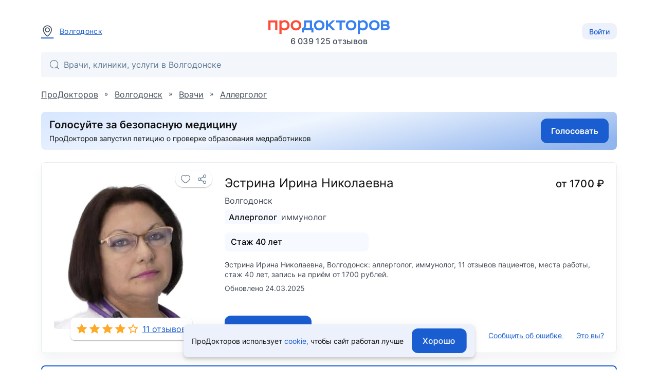

--- FILE ---
content_type: text/html; charset=utf-8
request_url: https://prodoctorov.ru/volgodonsk/vrach/358262-estrina/
body_size: 18921
content:
<!--SSR--><!DOCTYPE html><html lang="ru"><head><link
            rel="dns-prefetch"
            href="https://mc.yandex.ru"
        ><link
            rel="preconnect"
            href="https://mc.yandex.ru"
        ><meta
            http-equiv="Content-Type"
            content="text/html; charset=UTF-8"
        ><meta
            name="viewport"
            content="width=1000"
        ><link
    rel="canonical"
    href="https://prodoctorov.ru/volgodonsk/vrach/358262-estrina/"
  ><meta
    property="og:image"
    content="https://prodoctorov.ru/media/photo/volgodonsk/doctorimage/358262/991814-358262-estrina_square.jpg"
  ><link
      rel="apple-touch-icon"
      href="/static/_v1/pd/favicons/apple_touch_icon/apple-touch-icon.png?v=v0FBeZ0jaG"
    ><link
        rel="apple-touch-icon"
        sizes="57x57"
        href="/static/_v1/pd/favicons/apple_touch_icon/favicon_57x57.png?v=v0FBeZ0jaG"
      ><link
        rel="apple-touch-icon"
        sizes="60x60"
        href="/static/_v1/pd/favicons/apple_touch_icon/favicon_60x60.png?v=v0FBeZ0jaG"
      ><link
        rel="apple-touch-icon"
        sizes="72x72"
        href="/static/_v1/pd/favicons/apple_touch_icon/favicon_72x72.png?v=v0FBeZ0jaG"
      ><link
        rel="apple-touch-icon"
        sizes="76x76"
        href="/static/_v1/pd/favicons/apple_touch_icon/favicon_76x76.png?v=v0FBeZ0jaG"
      ><link
        rel="apple-touch-icon"
        sizes="114x114"
        href="/static/_v1/pd/favicons/apple_touch_icon/favicon_114x114.png?v=v0FBeZ0jaG"
      ><link
        rel="apple-touch-icon"
        sizes="120x120"
        href="/static/_v1/pd/favicons/apple_touch_icon/favicon_120x120.png?v=v0FBeZ0jaG"
      ><link
        rel="apple-touch-icon"
        sizes="144x144"
        href="/static/_v1/pd/favicons/apple_touch_icon/favicon_144x144.png?v=v0FBeZ0jaG"
      ><link
        rel="apple-touch-icon"
        sizes="152x152"
        href="/static/_v1/pd/favicons/apple_touch_icon/favicon_152x152.png?v=v0FBeZ0jaG"
      ><link
        rel="apple-touch-icon"
        sizes="180x180"
        href="/static/_v1/pd/favicons/apple_touch_icon/favicon_180x180.png?v=v0FBeZ0jaG"
      ><link
      rel="mask-icon"
      sizes="180x180"
      color="#3981f1"
      href="/static/_v1/pd/favicons/apple_touch_icon/mask/favicon_180x180.svg?v=v0FBeZ0jaG"
    ><link
      rel="icon"
      type="image/png"
      sizes="192x192"
      href="/static/_v1/pd/favicons/android_chrome/favicon_192x192.png?v=v0FBeZ0jaG"
    ><link
        rel="icon"
        type="image/png"
        sizes="32x32"
        href="/static/_v1/pd/favicons/favicon_32x32.png?v=v0FBeZ0jaG"
      ><link
        rel="icon"
        type="image/png"
        sizes="64x64"
        href="/static/_v1/pd/favicons/favicon_64x64.png?v=v0FBeZ0jaG"
      ><link
        rel="icon"
        type="image/png"
        sizes="194x194"
        href="/static/_v1/pd/favicons/favicon_194x194.png?v=v0FBeZ0jaG"
      ><link
      rel="shortcut icon"
      type="image/x-icon"
      href="/favicon.ico?v=v0FBeZ0jaG"
    ><link
      rel="manifest"
      href="/static/_v1/pd/favicons/android_chrome/site.webmanifest?v=v0FBeZ0jaG"
    ><meta
      name="msapplication-TileColor"
      content="#1A5DD0"
    ><meta
      name="msapplication-TileImage"
      content="/static/_v1/pd/favicons/mstile/favicon_144x144.png?v=v0FBeZ0jaG"
    ><meta
      name="msapplication-config"
      content="/static/_v1/pd/favicons/mstile/browserconfig.xml?v=v0FBeZ0jaG"
    ><title>
  
    Эстрина Ирина Николаевна, аллерголог - 11 отзывов | Волгодонск - ПроДокторов
  
</title><meta
  property="og:title"
  content="ПроДокторов – сайт отзывов пациентов о врачах №1 в России"
><link
            rel="preload"
            as="font"
            type="font/woff2"
            crossorigin="anonymous"
            href="/static/_v1/pd/fonts/Inter/Inter-Regular.woff2"
        ><link
            rel="preload"
            as="font"
            type="font/woff2"
            crossorigin="anonymous"
            href="/static/_v1/pd/fonts/Inter/Inter-Medium.woff2"
        ><!-- Yandex.Metrika counter --><script id="script-yandex-metrics"> (function(m,e,t,r,i,k,a){ m[i]=m[i]||function(){(m[i].a=m[i].a||[]).push(arguments)}; m[i].l=1*new Date(); for (var j = 0; j < document.scripts.length; j++) {if (document.scripts[j].src === r) { return; }} k=e.createElement(t),a=e.getElementsByTagName(t)[0],k.async=1,k.src=r,a.parentNode.insertBefore(k,a) })(window, document, 'script', 'https://mc.yandex.ru/metrika/tag.js', 'ym'); ym(10630678, 'init', { triggerEvent: true, clickmap: true, trackLinks: true, accurateTrackBounce: true, webvisor: true }); </script><noscript><div><img src="https://mc.yandex.ru/watch/10630678" style="position:absolute; left:-9999px;" alt="" /></div></noscript><!-- /Yandex.Metrika counter --><meta
    name="description"
    content="Эстрина Ирина Николаевна, Волгодонск: аллерголог, 11 отзывов пациентов, стаж 40 лет, запись на приём от 1700 рублей."
  ><script data-qa="ssr-scripts" src="/static/bundles/runtime/runtime.d644e97d16c0cb37cb98.js" defer></script><script data-qa="ssr-scripts" src="/static/bundles/node-modules/node-modules.d2bcd8f865ff7fad83d6.js" defer></script><script data-qa="ssr-scripts" src="/static/bundles/custom-modules/custom-modules.43e464bcf93684d749e4.js" defer></script><script data-qa="ssr-scripts" src="/static/bundles/fp-modules/fp-modules.87e997694187b91e9f8a.js" defer></script><script data-qa="ssr-scripts" src="/static/bundles/doctor-inner-full/doctor-inner-full.5b11c3cc10e263645677.js" defer></script><link rel="stylesheet" data-qa="ssr-style" href="/static/bundles/node-modules/node-modules.d2bcd8f865ff7fad83d6.css"><link rel="stylesheet" data-qa="ssr-style" href="/static/bundles/custom-modules/custom-modules.43e464bcf93684d749e4.css"><link rel="stylesheet" data-qa="ssr-style" href="/static/bundles/doctor-inner-full/doctor-inner-full.5b11c3cc10e263645677.css"><script>/**/</script></head><body
        data-user-id=""
        data-flavour="full"
        data-ff-fingerprint-dataset="true"
        data-use-doctor-page-redesign="true"
    ><div class="vue-popup-map"></div><div id="vue-club-card-getting"></div><div id="vue-club-card-info"></div><div
    class="d-none cookie-banner"
    data-qa="cookie-banner"
  ><div class="text-body-2 text--text">
      ПроДокторов использует

      <form
  action="/prg/"
  method="post"
  target="_blank"
  class="d-inline b-prg b-prg_csrf"
><input
    type="hidden"
    name="csrfmiddlewaretoken"
    value="HWV127nmCh0axNyzE4Usr67JUEFqIVX0sJoIAIKcjtuehS4q00WKseqjDLiIUHCO"
  ><input
    type="hidden"
    name="url"
    value="/static/_v1/pd/documents/pdf/cookie-agreement.pdf"
  ><button
    type="submit"
    class="primary--text text-decoration-none"
    data-qa="cookie-banner-link"
  >
    
        cookie,
      
  </button></form>


      чтобы&nbsp;сайт работал лучше
    </div><button
      class="cookie-banner-button b-button b-button_blue ml-4"
      data-qa="cookie-banner-button"
    ><span class="text-button">
        Хорошо
      </span></button></div><header class="b-header"><div class="b-container b-header__container"><div class="b-header__town"><a
          data-url="/ajax/town/volgodonsk/"
          class="b-choose-town-btn-v2 primary--text"
          data-translit="volgodonsk"
          data-effect="mag-popup_anim_vertical"
          href="#b-choose-town-popup"
        ><div class="b-text-unit b-text-unit_vertical_middle"><span class="ui-icon-map-pin text-secondary--text mr-3"></span>
            Волгодонск
          </div></a></div><div id="choose-town-dialog"></div><div class="b-header__logo"><a
          
          href="/"
          class="b-header__logo-img"

          
            style="background-image: url('/static/_v1/pd/logos/ui-kit/prodoctorov-logo.svg');"
          
          
        ></a><div class="b-header__logo-stat">
            6 039 125
            отзывов
          </div></div><div class="b-header__account"><button class="b-choose-login-type__trigger-btn b-button b-button_small b-button_light"><span class="text-subtitle-2">
                Войти
              </span></button></div></div><div class="b-container"><div class="b-header__search"><div class="vue-search-bar-mount"><search-bar
              placeholder="Врачи, клиники, услуги в Волгодонске"
              :town="{
                  id: 1492,
                  name: 'Волгодонск',
                  name_pred: 'Волгодонске',
                  translit: 'volgodonsk',
              }"
              search-url="/volgodonsk/find/"
              :is-office-ip="false"

              
            ></search-bar></div></div></div></header><!--noindex--><div class="b-menu-line"><div class="b-container b-menu-line__container"><ul class="b-menu-line__menu-list"></ul><div class="b-menu-line__breadcrumbs"><div
    id="bread2"
    class="b-breadcrumbs"
    itemscope
    itemtype="http://schema.org/BreadcrumbList"
  ><span
      class="b-breadcrumbs__item"
      itemprop="itemListElement"
      itemscope
      itemtype="http://schema.org/ListItem"
    ><a
        class="b-breadcrumbs__item-link"
        itemprop="item"
        
        href="/"
        
      ><span itemprop="name">ПроДокторов</span></a><meta
        itemprop="position"
        content="1"
      ></span>
    »
    <span
      class="b-breadcrumbs__item"
      itemprop="itemListElement"
      itemscope
      itemtype="http://schema.org/ListItem"
    ><a
        class="b-breadcrumbs__item-link"
        itemprop="item"
        
        href="/volgodonsk/"
        title="Волгодонск - отзывы о врачах"
        
      ><span itemprop="name">Волгодонск</span></a><meta
        itemprop="position"
        content="2"
      ></span>
    »
    <span
      class="b-breadcrumbs__item"
      itemprop="itemListElement"
      itemscope
      itemtype="http://schema.org/ListItem"
    ><a
        class="b-breadcrumbs__item-link"
        itemprop="item"
        
        href="/volgodonsk/vrach/"
        
        title="Врачи Волгодонска"
      ><span itemprop="name">Врачи</span></a><meta
        itemprop="position"
        content="3"
      ></span>

    
      »
      <span
        class="b-breadcrumbs__item"
        itemprop="itemListElement"
        itemscope
        itemtype="http://schema.org/ListItem"
      ><a
          class="b-breadcrumbs__item-link"
          itemprop="item"
          href="/volgodonsk/allergolog/"
        ><span itemprop="name">Аллерголог</span></a><meta
          itemprop="position"
          content="4"
        ></span></div></div></div></div><!--/noindex--><div class="clear"></div><div
            id="container"
            class=""
        ><div class="ajax_overlay"></div><div id="content" class="overflow-anchor-none"  itemscope itemtype="http://schema.org/Physician" ><div
    class="club-desktop-modal-info-mount"
    data-club-modal-info-coupon-pdf="/static/_v1/pd/documents/pdf/club/%D0%9F%D1%80%D0%B0%D0%B2%D0%B8%D0%BB%D0%B0_%D0%B8%D1%81%D0%BF%D0%BE%D0%BB%D1%8C%D0%B7%D0%BE%D0%B2%D0%B0%D0%BD%D0%B8%D1%8F_%D0%BA%D1%83%D0%BF%D0%BE%D0%BD%D0%BE%D0%B2.pdf"
    data-club-modal-info-participation-pdf="/static/_v1/pd/documents/pdf/club/%D0%9F%D1%80%D0%B0%D0%B2%D0%B8%D0%BB%D0%B0_%D1%83%D1%87%D0%B0%D1%81%D1%82%D0%B8%D1%8F_%D0%B2_%D0%BA%D0%BB%D1%83%D0%B1%D0%B5_%D0%9F%D1%80%D0%BE%D0%94%D0%BE%D0%BA%D1%82%D0%BE%D1%80%D0%BE%D0%B2.pdf"
  ></div><div class="b-container overflow-anchor-none js-listener-custom-event-button"><meta
      itemprop="url"
      content="https://prodoctorov.ru/volgodonsk/vrach/358262-estrina/"
    ><div class=" mb-6"><form
  action="/prg/"
  method="post"
  target="_blank"
  data-ya-goal="petitionBanner__click"
  class="d-flex b-prg b-prg_csrf"
><input
    type="hidden"
    name="csrfmiddlewaretoken"
    value="HWV127nmCh0axNyzE4Usr67JUEFqIVX0sJoIAIKcjtuehS4q00WKseqjDLiIUHCO"
  ><input
    type="hidden"
    name="url"
    value="https%3A//www.roi.ru/142775/"
  ><button
    type="submit"
    class="d-flex"
  ><img
        class="rounded"
        width="100%"
        height="auto"

        
          src="/static/_v1/pd/banners/petition-banner-long.jpg"
        

        alt="Голосуй за безопасную медицину"
      ></button></form></div><div class="b-doctor-intro b-doctor-intro_doctor"><div class="b-doctor-intro__left-side mr-8"><div
    data-qa="favourite_btn"
    class="vue-favourite-btn-mount b-doctor-intro__favourite-btn"
  ><favourite-btn
        :id="358262"
        :in-user-favourites
        type="doctors"
        url="https://prodoctorov.ru/volgodonsk/vrach/358262-estrina/"
        url-name="doctor"
      ></favourite-btn></div><div class="b-doctor-intro__anchor-links"></div><img
      itemprop="image"
      loading="lazy"
      class="avatar358262 b-doctor-intro__avatar"
      title="Эстрина Ирина Николаевна - фотография"
      src="/media/photo/volgodonsk/doctorimage/358262/991814-358262-estrina_square.jpg"
      alt="Эстрина Ирина Николаевна, аллерголог, иммунолог - Волгодонск"
    ><div class="b-doctor-intro__rates-wrapper b-box b-box_shadow_elevation-1 b-box_border-radius_md bg-gray-0"><a
          
            href="/volgodonsk/vrach/358262-estrina/#rating"
          

          class="text-body-1 primary--text d-flex pa-3"
        ><div
  data-qa="stars_rate"
  class="b-stars-rate b-stars-rate_theme_new b-stars-rate_color_yellow"
><div class="b-stars-rate__progress" style="width: 5.1900em"></div></div><span class="ml-2">
            11 отзывов
          </span></a></div></div><div class="b-doctor-intro__right-side"><div class="b-doctor-intro__title-first-line mb-2"><h1><span
          itemprop="name"
          class="d-block text-h5 text--text mb-2"
        >
          Эстрина Ирина Николаевна

          
        </span><span class="d-block text-body-1 text-secondary--text"><span itemprop="address" itemscope itemtype="https://schema.org/PostalAddress"><span itemprop="addressLocality">
              Волгодонск
            </span></span></span></h1><div class="b-doctor-intro__price ml-auto pl-10"><div class="d-flex align-center text-h6 text--text">
            
              
                от
                1700
                ₽
              
            
          </div></div></div><div class="b-doctor-intro__specs mb-4"><a class="b-doctor-intro__spec b-doctor-intro__spec_highlight"
             href="/volgodonsk/allergolog/"
          >
            
              
                Аллерголог
              
            
          </a><a class="b-doctor-intro__spec"
             href="/volgodonsk/immunolog/"
          >
            
              
                иммунолог
              
            
          </a></div><div class="mb-4"><div class="d-flex"><div class="b-doctor-intro__documents-plate b-doctor-intro__documents-plate_unconfirmed d-flex align-center rounded px-3 py-2 w-100 bg-secondary"><div class="text-left"><div class="text-subtitle-1">
                    



  Стаж 40 лет


                  </div><div></div></div></div></div></div><p
    
      class="text-body-2 text-secondary--text"
    
  >
    Эстрина Ирина Николаевна, Волгодонск: аллерголог, иммунолог, 11 отзывов пациентов, места работы, стаж 40 лет, запись на приём от 1700 рублей.
  </p><div class="text-body-2 text-secondary--text mt-2">
      Обновлено 24.03.2025
    </div><div class="d-flex mt-auto flex-wrap"><div class="b-doctor-intro__buttons-container pt-6"><form
  action="/prg/"
  method="post"
  target="_self"
  class="0 b-prg b-prg_csrf"
  data-google-goal="click_leave_review_free"
><input
    type="hidden"
    name="csrfmiddlewaretoken"
    value="HWV127nmCh0axNyzE4Usr67JUEFqIVX0sJoIAIKcjtuehS4q00WKseqjDLiIUHCO"
  ><input
    type="hidden"
    name="url"
    value="/new/rate/doctor/358262/"
  ><button
    type="submit"
    class="b-button b-button_blue"
  ><span class="text-button bg-gray-0--text">
      Оставить отзыв
    </span></button></form></div><div class="mt-auto pt-6"><span
          data-href="/mistake/doctor/358262/"
          data-effect="mag-popup_anim_vertical"
          class="text-body-2 primary--text text-no-wrap text-decoration-underline cursor-pointer b-doctor-intro__js-bug-report"
        >
          Сообщить об ошибке
        </span><!--noindex--><form
  action="/prg/"
  method="post"
  target="_self"
  class="d-inline-block ml-6 b-prg b-prg_csrf"
  data-google-goal="click_button_this_is_you"
><input
    type="hidden"
    name="csrfmiddlewaretoken"
    value="HWV127nmCh0axNyzE4Usr67JUEFqIVX0sJoIAIKcjtuehS4q00WKseqjDLiIUHCO"
  ><input
    type="hidden"
    name="url"
    value="/profile/doctors/register/%3Fd%3D358262"
  ><button
    type="submit"
    class="mx-0"
  ><span class="text-body-2 primary--text text-decoration-underline">
                  Это вы?
                </span></button></form><!--/noindex--></div></div></div></div><div class="mt-6"><div
      class="club-modal-info-mount"
      data-club-modal-info-coupon-pdf="/static/_v1/pd/documents/pdf/club/%D0%9F%D1%80%D0%B0%D0%B2%D0%B8%D0%BB%D0%B0_%D0%B8%D1%81%D0%BF%D0%BE%D0%BB%D1%8C%D0%B7%D0%BE%D0%B2%D0%B0%D0%BD%D0%B8%D1%8F_%D0%BA%D1%83%D0%BF%D0%BE%D0%BD%D0%BE%D0%B2.pdf"
      data-club-modal-info-participation-pdf="/static/_v1/pd/documents/pdf/club/%D0%9F%D1%80%D0%B0%D0%B2%D0%B8%D0%BB%D0%B0_%D1%83%D1%87%D0%B0%D1%81%D1%82%D0%B8%D1%8F_%D0%B2_%D0%BA%D0%BB%D1%83%D0%B1%D0%B5_%D0%9F%D1%80%D0%BE%D0%94%D0%BE%D0%BA%D1%82%D0%BE%D1%80%D0%BE%D0%B2.pdf"
    ></div><div class="club-appointment-notice-mount"></div><div
    id="doctor-contacts"
    class="vue-doctor-page-lpu-list-mount"
  ><doctor-page-lpu-list
      current-date="2026-01-26"
      :doctor="{&quot;id&quot;: 358262, &quot;spec&quot;: {&quot;id&quot;: 3, &quot;name&quot;: &quot;Аллерголог&quot;, &quot;specname&quot;: &quot;аллерголог&quot;, &quot;translit&quot;: &quot;allergolog&quot;, &quot;translations&quot;: {}, &quot;__str__&quot;: &quot;Аллерголог&quot;}, &quot;translit&quot;: &quot;358262-estrina&quot;, &quot;hits&quot;: 49, &quot;fio&quot;: &quot;Эстрина Ирина Николаевна&quot;, &quot;fio_maiden&quot;: &quot;Эстрина Ирина Николаевна&quot;, &quot;fio_short&quot;: &quot;Эстрина И. Н.&quot;, &quot;surname&quot;: &quot;Эстрина&quot;, &quot;firstname&quot;: &quot;Ирина&quot;, &quot;secondname&quot;: &quot;Николаевна&quot;, &quot;maiden_name&quot;: &quot;&quot;, &quot;is_medic&quot;: true, &quot;stars&quot;: 4.01, &quot;rating&quot;: 7.22, &quot;official_rating&quot;: 0.0, &quot;town&quot;: {&quot;name&quot;: &quot;Волгодонск&quot;, &quot;translit&quot;: &quot;volgodonsk&quot;}, &quot;min_price&quot;: 1700, &quot;experience_year&quot;: &quot;1986&quot;, &quot;friendliness&quot;: 1.9, &quot;osmotr&quot;: 1.7, &quot;efficiency&quot;: 1.75, &quot;informativity&quot;: 1.78, &quot;recommend&quot;: 1.88, &quot;staj2&quot;: 40, &quot;category&quot;: 0, &quot;science&quot;: 0, &quot;rates&quot;: 11, &quot;allrates&quot;: 11, &quot;status&quot;: 1, &quot;get_status_display&quot;: &quot;Принято&quot;, &quot;spec_in_title&quot;: false, &quot;inactive&quot;: false, &quot;is_registered&quot;: false, &quot;appointment_on&quot;: true, &quot;square_avatar&quot;: &quot;photo/volgodonsk/doctorimage/358262/991814-358262-estrina_square.jpg&quot;, &quot;square_avatar_small&quot;: &quot;photo/volgodonsk/doctorimage/358262/991814-358262-estrina_square_small.jpg&quot;, &quot;hide_avatar&quot;: false, &quot;degree_education&quot;: null, &quot;pagewarningtext&quot;: null, &quot;active_medals&quot;: [], &quot;active_medals_count&quot;: 0, &quot;articles_count&quot;: 0, &quot;clinical_cases_count&quot;: 0, &quot;drug_rate_cnt&quot;: 0, &quot;answer_cnt&quot;: 0, &quot;forges_documents&quot;: false, &quot;translations&quot;: {}}"
      :lpu-address-list="[{&quot;id&quot;: 76210, &quot;lpu&quot;: {&quot;id&quot;: 76521, &quot;town&quot;: {&quot;region&quot;: {&quot;country&quot;: {&quot;is_russia&quot;: true, &quot;phone_code&quot;: &quot;+7&quot;, &quot;phone_min_length&quot;: 11}}, &quot;name&quot;: &quot;Волгодонск&quot;, &quot;translit&quot;: &quot;volgodonsk&quot;, &quot;timedelta&quot;: 3, &quot;translations&quot;: {}}, &quot;name&quot;: &quot;Лаборатория «Инвитро» на Великой Победы&quot;, &quot;translit&quot;: &quot;76521-laboratoriya-invitro-na-velikoy-pobedy&quot;, &quot;paid&quot;: true, &quot;is_show_registration_phone&quot;: false, &quot;address&quot;: &quot;бульвар Великой Победы, д. 38&quot;, &quot;uses_mtlink&quot;: false, &quot;lpuphone&quot;: {&quot;phone&quot;: &quot;&quot;}, &quot;lpumetro_set&quot;: {&quot;all&quot;: []}, &quot;lputype&quot;: {&quot;is_private&quot;: true}, &quot;nearest_metros&quot;: null}, &quot;lpu_id&quot;: 76521, &quot;doctor_id&quot;: 358262, &quot;address&quot;: &quot;бульвар Великой Победы, д. 38&quot;, &quot;has_restriction_appointment&quot;: false, &quot;has_slots&quot;: true, &quot;has_slots_in_clinic&quot;: true, &quot;has_slots_telemed_in_clinic&quot;: false, &quot;has_slots_telemed_in_medtochka&quot;: false, &quot;appointment_on&quot;: true, &quot;lon&quot;: 42.190482, &quot;lat&quot;: 47.513009, &quot;tabs_data&quot;: {&quot;price&quot;: 1700, &quot;price_go&quot;: null, &quot;club_price&quot;: null, &quot;in_club&quot;: false, &quot;price_telemed&quot;: null, &quot;price_telemed_medtochka&quot;: null, &quot;price_off&quot;: null, &quot;pd_price&quot;: 1700, &quot;discount&quot;: null, &quot;club_discount&quot;: 0}, &quot;workplaces&quot;: [{&quot;id&quot;: 3072706, &quot;age_range_text&quot;: &quot;от 18 лет&quot;, &quot;spec&quot;: {&quot;id&quot;: 3, &quot;name&quot;: &quot;Аллерголог&quot;, &quot;translit&quot;: &quot;allergolog&quot;, &quot;translations&quot;: {}}, &quot;price&quot;: 1700, &quot;price_go&quot;: null, &quot;pd_price_online&quot;: null, &quot;mt_price_online&quot;: null, &quot;pd_price_go&quot;: null, &quot;club_price&quot;: null, &quot;in_club&quot;: false, &quot;age_min&quot;: 18, &quot;age_max&quot;: null, &quot;appointment_telemed&quot;: false, &quot;appointment_direct&quot;: true, &quot;appointment_type&quot;: &quot;direct&quot;, &quot;nearest_appointment_express_datetime&quot;: &quot;2026-01-27 07:00:00&quot;, &quot;enable_appointment_telemed_in_medtochka&quot;: false, &quot;metric&quot;: {&quot;has_slots_in_clinic&quot;: true, &quot;has_slots_telemed_in_clinic&quot;: false, &quot;has_slots_telemed_in_medtochka&quot;: false}}, {&quot;id&quot;: 3072707, &quot;age_range_text&quot;: &quot;от 18 лет&quot;, &quot;spec&quot;: {&quot;id&quot;: 183, &quot;name&quot;: &quot;Иммунолог&quot;, &quot;translit&quot;: &quot;immunolog&quot;, &quot;translations&quot;: {}}, &quot;price&quot;: 1700, &quot;price_go&quot;: null, &quot;pd_price_online&quot;: null, &quot;mt_price_online&quot;: null, &quot;pd_price_go&quot;: null, &quot;club_price&quot;: null, &quot;in_club&quot;: false, &quot;age_min&quot;: 18, &quot;age_max&quot;: null, &quot;appointment_telemed&quot;: false, &quot;appointment_direct&quot;: true, &quot;appointment_type&quot;: &quot;direct&quot;, &quot;nearest_appointment_express_datetime&quot;: &quot;2026-01-27 07:00:00&quot;, &quot;enable_appointment_telemed_in_medtochka&quot;: false, &quot;metric&quot;: {&quot;has_slots_in_clinic&quot;: true, &quot;has_slots_telemed_in_clinic&quot;: false, &quot;has_slots_telemed_in_medtochka&quot;: false}}], &quot;show_phone&quot;: false, &quot;phone&quot;: &quot;(800) 200-363-0&quot;, &quot;appointment_direct&quot;: true, &quot;appointment_express&quot;: false, &quot;appointment_telemed&quot;: false, &quot;enable_appointment_telemed_in_medtochka&quot;: false, &quot;staff_appointment_type&quot;: &quot;Онлайн-запись&quot;}, {&quot;id&quot;: 41587, &quot;lpu&quot;: {&quot;id&quot;: 45512, &quot;town&quot;: {&quot;region&quot;: {&quot;country&quot;: {&quot;is_russia&quot;: true, &quot;phone_code&quot;: &quot;+7&quot;, &quot;phone_min_length&quot;: 11}}, &quot;name&quot;: &quot;Волгодонск&quot;, &quot;translit&quot;: &quot;volgodonsk&quot;, &quot;timedelta&quot;: 3, &quot;translations&quot;: {}}, &quot;name&quot;: &quot;Медицинский центр «МаксиМед»&quot;, &quot;translit&quot;: &quot;45512-maksimed&quot;, &quot;paid&quot;: true, &quot;is_show_registration_phone&quot;: false, &quot;address&quot;: &quot;улица Энтузиастов 8&quot;, &quot;uses_mtlink&quot;: false, &quot;lpuphone&quot;: null, &quot;lpumetro_set&quot;: {&quot;all&quot;: []}, &quot;lputype&quot;: {&quot;is_private&quot;: true}, &quot;nearest_metros&quot;: null}, &quot;lpu_id&quot;: 45512, &quot;doctor_id&quot;: 358262, &quot;address&quot;: &quot;улица Энтузиастов 8&quot;, &quot;has_restriction_appointment&quot;: false, &quot;has_slots&quot;: false, &quot;has_slots_in_clinic&quot;: false, &quot;has_slots_telemed_in_clinic&quot;: false, &quot;has_slots_telemed_in_medtochka&quot;: false, &quot;appointment_on&quot;: false, &quot;lon&quot;: 42.20384, &quot;lat&quot;: 47.512905, &quot;tabs_data&quot;: null, &quot;workplaces&quot;: [], &quot;show_phone&quot;: false, &quot;phone&quot;: &quot;(8639) 24-26-27, 25-46-59, (918) 502-46-96, (929) 813-85-02&quot;, &quot;appointment_direct&quot;: false, &quot;appointment_express&quot;: false, &quot;appointment_telemed&quot;: false, &quot;enable_appointment_telemed_in_medtochka&quot;: false, &quot;staff_appointment_type&quot;: &quot;&quot;}, {&quot;id&quot;: 14943, &quot;lpu&quot;: {&quot;id&quot;: 18416, &quot;town&quot;: {&quot;region&quot;: {&quot;country&quot;: {&quot;is_russia&quot;: true, &quot;phone_code&quot;: &quot;+7&quot;, &quot;phone_min_length&quot;: 11}}, &quot;name&quot;: &quot;Волгодонск&quot;, &quot;translit&quot;: &quot;volgodonsk&quot;, &quot;timedelta&quot;: 3, &quot;translations&quot;: {}}, &quot;name&quot;: &quot;Поликлиника №1 на Ленина&quot;, &quot;translit&quot;: &quot;18416-gorodskaya-poliklinika-1&quot;, &quot;paid&quot;: false, &quot;is_show_registration_phone&quot;: true, &quot;address&quot;: &quot;ул. Ленина, д. 106&quot;, &quot;uses_mtlink&quot;: false, &quot;lpuphone&quot;: null, &quot;lpumetro_set&quot;: {&quot;all&quot;: []}, &quot;lputype&quot;: {&quot;is_private&quot;: false}, &quot;nearest_metros&quot;: null}, &quot;lpu_id&quot;: 18416, &quot;doctor_id&quot;: 358262, &quot;address&quot;: &quot;ул. Ленина, д. 106&quot;, &quot;has_restriction_appointment&quot;: false, &quot;has_slots&quot;: false, &quot;has_slots_in_clinic&quot;: false, &quot;has_slots_telemed_in_clinic&quot;: false, &quot;has_slots_telemed_in_medtochka&quot;: false, &quot;appointment_on&quot;: false, &quot;lon&quot;: 42.163865, &quot;lat&quot;: 47.509899, &quot;tabs_data&quot;: null, &quot;workplaces&quot;: [], &quot;show_phone&quot;: false, &quot;phone&quot;: &quot;(8639) 29-95-05&quot;, &quot;appointment_direct&quot;: false, &quot;appointment_express&quot;: false, &quot;appointment_telemed&quot;: false, &quot;enable_appointment_telemed_in_medtochka&quot;: false, &quot;staff_appointment_type&quot;: &quot;&quot;}, {&quot;id&quot;: 30209, &quot;lpu&quot;: {&quot;id&quot;: 70341, &quot;town&quot;: {&quot;region&quot;: {&quot;country&quot;: {&quot;is_russia&quot;: true, &quot;phone_code&quot;: &quot;+7&quot;, &quot;phone_min_length&quot;: 11}}, &quot;name&quot;: &quot;Волгодонск&quot;, &quot;translit&quot;: &quot;volgodonsk&quot;, &quot;timedelta&quot;: 3, &quot;translations&quot;: {}}, &quot;name&quot;: &quot;Поликлиника №1 на Степной&quot;, &quot;translit&quot;: &quot;70341-poliklinika-1-na-stepnoy&quot;, &quot;paid&quot;: false, &quot;is_show_registration_phone&quot;: true, &quot;address&quot;: &quot;ул. Степная, д. 169&quot;, &quot;uses_mtlink&quot;: false, &quot;lpuphone&quot;: null, &quot;lpumetro_set&quot;: {&quot;all&quot;: []}, &quot;lputype&quot;: {&quot;is_private&quot;: false}, &quot;nearest_metros&quot;: null}, &quot;lpu_id&quot;: 70341, &quot;doctor_id&quot;: 358262, &quot;address&quot;: &quot;ул. Степная, д. 169&quot;, &quot;has_restriction_appointment&quot;: false, &quot;has_slots&quot;: false, &quot;has_slots_in_clinic&quot;: false, &quot;has_slots_telemed_in_clinic&quot;: false, &quot;has_slots_telemed_in_medtochka&quot;: false, &quot;appointment_on&quot;: false, &quot;lon&quot;: 42.167405, &quot;lat&quot;: 47.502978, &quot;tabs_data&quot;: null, &quot;workplaces&quot;: [], &quot;show_phone&quot;: false, &quot;phone&quot;: &quot;(8639) 25-01-00&quot;, &quot;appointment_direct&quot;: false, &quot;appointment_express&quot;: false, &quot;appointment_telemed&quot;: false, &quot;enable_appointment_telemed_in_medtochka&quot;: false, &quot;staff_appointment_type&quot;: &quot;&quot;}]"
      :synonym-price-list="[]"
      :is-appointment-on="true"
      appointment-will-enable-time=""
      :lpu-with-appointment-ids="[76521]"
      town-translit="volgodonsk"
      :town-timedelta="3"
      :urls="{
                $lpu: '/lpu-town-translit/lpu/lpu-translit/',
                createAppointmentForm: '/appointment/vrach/new/',

                
            }"

      :other-countries-of-work="[]"
    ></doctor-page-lpu-list></div></div><div class="b-doctor-details__ad-wrapper"></div><div class="b-doctor-details"><div class="b-doctor-details__aside"><div class="b-doctor-details__toc"><div class="b-doctor-details__toc"><a
      href="#doctor-languages"
      class="b-doctor-details__toc-item"
    ><div class="b-doctor-details__toc-title">
        Языки общения
      </div><div class="b-doctor-details__toc-num">
        1
      </div></a><a
      href="#manipulations"
      class="b-doctor-details__toc-item"
    ><div class="b-doctor-details__toc-title">
        Профиль лечения
      </div><div class="b-doctor-details__toc-num">
        7
      </div></a><a
      href="#educations"
      class="b-doctor-details__toc-item"
    ><div class="b-doctor-details__toc-title">
        Образование
      </div><div class="b-doctor-details__toc-num">
        4
      </div></a><a
      href="#service-prices"
      class="b-doctor-details__toc-item"
    ><div class="b-doctor-details__toc-title">
        Цены на услуги
      </div></a><a
      href="#rating"
      class="b-doctor-details__toc-item"
    ><div class="b-doctor-details__toc-title">
        Рейтинг
      </div></a><a
    href="/volgodonsk/vrach/358262-estrina/otzivi/#otzivi"
    class="b-doctor-details__toc-item"
    data-qa="rates-item"
    data-anchor-target="otzivi"

    
      
        data-reviews-list-yandex-goals="reviews_list_click_aside_doctor_redirect"
      
    
  ><div class="b-doctor-details__toc-title">
      Отзывы
    </div><div class="b-doctor-details__toc-num">
        11
      </div></a></div></div></div><main class="b-doctor-details__main"><div
  class="b-doctor-details__item b-box b-box_shadow b-box_padding_small"
  id="doctor-languages"
><div class="b-doctor-details__item-header"><h2 class="text-h6 text--text">
      Языки общения
    </h2></div><div class="b-doctor-details__item-box"><div
      class="b-doctor-details__item-shown b-doctor-details__list"
    ><div class="b-doctor-details__list-item b-doctor-details__list-item_in-row mb-6"><div class="d-flex flex-row align-center"><img
              src="/media/language/flag/None_Jg9lMKZ.svg"
              alt="flag"
              class="doctor-languages_flag mr-4 rounded-sm"
              width="24px"
              height="16px"
            ><span class="text-body-1 text--text">
              Русский
            </span></div></div></div></div></div><div
    class="b-doctor-details__item b-box b-box_shadow b-box_padding_small"
    id="manipulations"
  ><div class="b-doctor-details__item-header"><h2 class="text-h6 text--text">
        Профиль лечения
      </h2></div><ul class="b-doctor-details__list b-doctor-details__list_column"><li class="b-doctor-details__list-item b-doctor-details__list-item_column"><div class="b-doctor-details__number b-doctor-details__number_column"><div class="text-body-2 text-secondary--text">
                29%
              </div></div><div class="b-doctor-details__list-item-title b-doctor-details__list-item-title_column"><a
                  class="text-body-1 text--text text-decoration-none"
                  
                  href="/volgodonsk/lechenie/allergiya/"
                  
                >
                  Аллергия
                </a></div></li><li class="b-doctor-details__list-item b-doctor-details__list-item_column"><div class="b-doctor-details__number b-doctor-details__number_column"><div class="text-body-2 text-secondary--text">
                18%
              </div></div><div class="b-doctor-details__list-item-title b-doctor-details__list-item-title_column"><a
                  class="text-body-1 text--text text-decoration-none"
                  
                  href="/volgodonsk/lechenie/pollinoz/"
                  
                >
                  Поллиноз
                </a></div></li><li class="b-doctor-details__list-item b-doctor-details__list-item_column"><div class="b-doctor-details__number b-doctor-details__number_column"><div class="text-body-2 text-secondary--text">
                15%
              </div></div><div class="b-doctor-details__list-item-title b-doctor-details__list-item-title_column"><a
                  class="text-body-1 text--text text-decoration-none"
                  
                  href="/volgodonsk/lechenie/gerpes/"
                  
                >
                  Герпес
                </a></div></li><li class="b-doctor-details__list-item b-doctor-details__list-item_column"><div class="b-doctor-details__number b-doctor-details__number_column"><div class="text-body-2 text-secondary--text">
                12%
              </div></div><div class="b-doctor-details__list-item-title b-doctor-details__list-item-title_column"><a
                  class="text-body-1 text--text text-decoration-none"
                  
                  href="/volgodonsk/lechenie/dermatit/"
                  
                >
                  Дерматит
                </a></div></li><li class="b-doctor-details__list-item b-doctor-details__list-item_column"><div class="b-doctor-details__number b-doctor-details__number_column"><div class="text-body-2 text-secondary--text">
                10%
              </div></div><div class="b-doctor-details__list-item-title b-doctor-details__list-item-title_column"><a
                  class="text-body-1 text--text text-decoration-none"
                  
                  href="/volgodonsk/lechenie/krapivnica/"
                  
                >
                  Крапивница
                </a></div></li><li class="b-doctor-details__list-item b-doctor-details__list-item_column"><div class="b-doctor-details__number b-doctor-details__number_column"><div class="text-body-2 text-secondary--text">
                9%
              </div></div><div class="b-doctor-details__list-item-title b-doctor-details__list-item-title_column"><a
                  class="text-body-1 text--text text-decoration-none"
                  
                  href="/volgodonsk/lechenie/papilloma/"
                  
                >
                  Папиллома
                </a></div></li><li class="b-doctor-details__list-item b-doctor-details__list-item_column"><div class="b-doctor-details__number b-doctor-details__number_column"><div class="text-body-2 text-secondary--text">
                7%
              </div></div><div class="b-doctor-details__list-item-title b-doctor-details__list-item-title_column"><a
                  class="text-body-1 text--text text-decoration-none"
                  
                  href="/volgodonsk/lechenie/otek-kvinke/"
                  
                >
                  Отек Квинке
                </a></div></li></ul></div><div
    class="b-doctor-details__item b-box b-box_shadow b-box_padding_small"
    id="educations"
  ><div class="b-doctor-details__item-header"><h2 class="text-h6 text--text">
        Образование
      </h2></div><div class="b-doctor-details__item-box"><div class="b-doctor-details__item-shown"><div class="ui-text"><div class="d-flex justify-space-between align-center my-4"><div class="b-doctor-details__data-icon ui-icon-fz-medium ui-icon_reset ui-icon-education text-info--text"></div><div class="b-doctor-details__data-title text-body-1 text--text mt-1">
                    
                      Ростовский государственный медицинский университет
                    
                  </div></div><div class="b-doctor-details__item-description pl-7 ml-2"><div
                  
                    class="text-body-1 text-info--text mb-1"
                  
                >
                  1986
                </div><div class="text-body-1 text--text mb-1">
                    Педиатрия 

                    
                      
                      <img
                        style="vertical-align: sub;"
                        width="16"
                        height="16"

                        
                          src="/static/_v1/pd/icons/diplom-blue.png"
                        

                        
                      ></div><div class="text-body-2 text-info--text">
                  Базовое образование
                </div></div></div><div class="ui-text"><div class="b-doctor-details__item-description pl-7 ml-2"><div
                  
                    class="text-body-1 text-info--text mb-1 pt-4"
                  
                >
                  2009
                </div><div class="text-body-1 text--text mb-1">
                     Аллергология и иммунология

                    
                  </div><div class="text-body-2 text-info--text">
                  Повышение квалификации
                </div></div></div><div class="ui-text"><div class="b-doctor-details__item-description pl-7 ml-2"><div
                  
                    class="text-body-1 text-info--text mb-1 pt-4"
                  
                >
                  2014
                </div><div class="text-body-1 text--text mb-1">
                     Аллергология и иммунология

                    
                  </div><div class="text-body-2 text-info--text">
                  Повышение квалификации
                </div></div></div></div><div class="b-doctor-details__item_hidden"><div class="ui-text"><div class="d-flex justify-space-between align-center my-4"><div class="b-doctor-details__data-icon ui-icon-fz-medium ui-icon_reset ui-icon-education text-info--text"></div><div class="b-doctor-details__data-title text-body-1 text--text mt-1">
                    
                      Ростовский государственный медицинский университет
                    
                  </div></div><div class="b-doctor-details__item-description pl-7 ml-2"><div
                  
                    class="text-body-1 text-info--text mb-1"
                  
                >
                  2019
                </div><div class="text-body-1 text--text mb-1">
                     Аллергология и иммунология

                    
                  </div><div class="text-body-2 text-info--text">
                  Повышение квалификации
                </div></div></div></div></div><button
  class="b-doctor-details__item-show-more b-button b-button_light mx-auto mt-6"
  type="button"
  data-qa="show_more_content"
  aria-label="Развернуть"
><span
    class="text-button primary--text"
    aria-hidden="true"
  >
    Показать всё
  </span></button></div><div
  class="b-doctor-details__item b-box b-box_shadow b-box_padding_small"
  id="service-prices"
  data-qa="doctor_service_prices_container"
><div class="vue-doctor-service-prices-mount"><doctor-service-prices
        header-text="Цены на услуги (2)"
        :init-schedule-data="{
                    dateStart: '2026-01-26',
                    doctorsLpus: [
                        
                            {
                                'doctor_id': 358262,
                                'lpu_id': 76521,
                                'lpu_timedelta': 3,
                                'has_slots': true
                            },
                        
                            {
                                'doctor_id': 358262,
                                'lpu_id': 45512,
                                'lpu_timedelta': 3,
                                'has_slots': false
                            },
                        
                            {
                                'doctor_id': 358262,
                                'lpu_id': 18416,
                                'lpu_timedelta': 3,
                                'has_slots': false
                            },
                        
                            {
                                'doctor_id': 358262,
                                'lpu_id': 70341,
                                'lpu_timedelta': 3,
                                'has_slots': false
                            },
                        
                    ],
                    townTimedelta: 3,
                }"
        :init-selected-lpu-id="76521"
        :initial-service-category-list="[&#39;АЛЛЕРГОЛОГИЯ-ИММУНОЛОГИЯ (Allergy-immunology)&#39;]"
        :service-prices-data-list="[
                    {
                        lpu: {
                            isServiceDirect: false,
                            id: 76521,
                            name: 'Лаборатория «Инвитро» на Великой Победы',
                            
                                address:'бульвар Великой Победы, д. 38',
                            
                        },
                        updateInfo: {
                            status: 1,
                            dateString: '26.01.26',
                        },

                        
                        
                            

                            serviceCategories: [
                                {
                                    name: 'АЛЛЕРГОЛОГИЯ\u002DИММУНОЛОГИЯ (Allergy\u002Dimmunology)',
                                    servicePrices: [
                                        {
                                            id: 569164630,
                                            synonymId: 1265731,
                                            doctorId: 358262,
                                            name: 'Прием (осмотр, консультация) врача\u002Dаллерголога\u002Dиммунолога первичный (Эстрина И. Н.)',
                                            price: 1700,
                                            categoryName: 'АЛЛЕРГОЛОГИЯ\u002DИММУНОЛОГИЯ (Allergy\u002Dimmunology)',
                                            duration: 15,
                                        },
                                    
                                        {
                                            id: 569164631,
                                            synonymId: 1265699,
                                            doctorId: 358262,
                                            name: 'Прием (осмотр, консультация) врача\u002Dаллерголога\u002Dиммунолога повторный (Эстрина И. Н.)',
                                            price: 1500,
                                            categoryName: 'АЛЛЕРГОЛОГИЯ\u002DИММУНОЛОГИЯ (Allergy\u002Dimmunology)',
                                            duration: 15,
                                        },
                                    ],
                                },
                            ],
                        
                    },
                ]"
      ><div
          data-qa="doctor_service_prices_header"
          class="d-flex justify-space-between mb-2"
        ><h2
            data-qa="doctor_service_prices_header_text"
            class="text-h5 mr-4"
          >
            Цены на услуги (2)
          </h2><div
              data-qa="doctor_service_prices_lpu"
              class="doctor-service-prices-lpu doctor-service-prices-lpu_desktop"
            ><div
                data-qa="doctor_service_prices_lpu_name"
                class="text-subtitle-1 text--text"
              >
                Лаборатория «Инвитро» на Великой Победы
              </div><div
                data-qa="doctor_service_prices_lpu_address"
                class="text-body-2 text-secondary--text"
              >
                
                  бульвар Великой Победы, д. 38
                
              </div></div></div><div
          data-qa="doctor_service_prices_update_info_wrapper"
          class="text-right mb-8"
        ><div
                data-qa="doctor_service_prices_update_info"
                class="doctor-service-prices-update-info text-caption text-success--text bg-success"
              >
                Обновлено клиникой 26.01.26
              </div></div><div
          data-qa="doctor_service_prices_price_list"
          class="doctor-service-prices-price-list"
        ><div
                data-qa="doctor_service_prices_group"
                class=""
              ><div
                  data-qa="doctor_service_prices_category"
                  class="text-h6 text--text mb-6"
                >
                  АЛЛЕРГОЛОГИЯ-ИММУНОЛОГИЯ (Allergy-immunology)
                </div><div
                    data-qa="doctor_service_prices_price_item"
                    class="doctor-service-prices-price-list__item d-flex mb-6"
                  ><div class="w-100"><div
                        data-qa="doctor_service_prices_price_item_name"
                        class="text-body-1 text--text"
                      >
                        Прием (осмотр, консультация) врача-аллерголога-иммунолога первичный (Эстрина И. Н.)
                      </div><div
                          class="text-body-2 text-secondary--text"
                          data-qa="doctor_service_prices_price_item_duration"
                        >
                          15 минут
                        </div></div><div
                      data-qa="doctor_service_prices_price_item_price"
                      class="doctor-service-prices-price-list__item-price text-subtitle-1 text--text ml-3 text-right"
                    >
                      
                        1 700 ₽
                      
                    </div></div><div
                    data-qa="doctor_service_prices_price_item"
                    class="doctor-service-prices-price-list__item d-flex"
                  ><div class="w-100"><div
                        data-qa="doctor_service_prices_price_item_name"
                        class="text-body-1 text--text"
                      >
                        Прием (осмотр, консультация) врача-аллерголога-иммунолога повторный (Эстрина И. Н.)
                      </div><div
                          class="text-body-2 text-secondary--text"
                          data-qa="doctor_service_prices_price_item_duration"
                        >
                          15 минут
                        </div></div><div
                      data-qa="doctor_service_prices_price_item_price"
                      class="doctor-service-prices-price-list__item-price text-subtitle-1 text--text ml-3 text-right"
                    >
                      
                        1 500 ₽
                      
                    </div></div></div></div></doctor-service-prices></div></div><div
      id="rating"
      class="b-doctor-details__item b-box b-box_shadow b-box_padding_small pb-8"
    ><h2 class="b-doctor-details__title mb-2">
        Рейтинг
      </h2><div class="doctor-rating d-flex justify-space-between"><div class="mr-12"><div
  
><div class="d-flex align-center"><div class="text-h5 text--text font-weight-medium mr-2">
      4.0
    </div><div class="b-common-rating__stars"><div
  data-qa="stars_rate"
  class="b-stars-rate b-stars-rate_theme_new b-stars-rate_color_yellow b-stars-rate_size_lg"
><div class="b-stars-rate__progress" style="width: 5.1900em"></div></div></div></div></div></div><div class="w-100"><div class="mb-5"><div class="d-flex justify-space-between mb-2"><span class="text-body-2 text-secondary--text">Обследование</span><span
    
      class="text-body-2 text--text"
    
  ><span
            
              class="text-success--text"
            
          >
            Отлично
          </span></span></div><div class="b-common-rating__bar"><div
    
      class="b-common-rating__progress"
    

    style="width: 92.5%"
  ></div></div></div><div class="mb-5"><div class="d-flex justify-space-between mb-2"><span class="text-body-2 text-secondary--text">Эффективность лечения</span><span
    
      class="text-body-2 text--text"
    
  ><span
            
              class="text-success--text"
            
          >
            Отлично
          </span></span></div><div class="b-common-rating__bar"><div
    
      class="b-common-rating__progress"
    

    style="width: 93.8%"
  ></div></div></div><div class="mb-5"><div class="d-flex justify-space-between mb-2"><span class="text-body-2 text-secondary--text">Отношение к пациенту</span><span
    
      class="text-body-2 text--text"
    
  ><span
            
              class="text-success--text"
            
          >
            Отлично
          </span></span></div><div class="b-common-rating__bar"><div
    
      class="b-common-rating__progress"
    

    style="width: 97.5%"
  ></div></div></div><div class="mb-5"><div class="d-flex justify-space-between mb-2"><span class="text-body-2 text-secondary--text">Информирование</span><span
    
      class="text-body-2 text--text"
    
  ><span
            
              class="text-success--text"
            
          >
            Отлично
          </span></span></div><div class="b-common-rating__bar"><div
    
      class="b-common-rating__progress"
    

    style="width: 94.5%"
  ></div></div></div><div><div class="d-flex justify-space-between mb-2"><span class="text-body-2 text-secondary--text">Посоветуете ли врача?</span><span
    
      class="text-body-2 text--text"
    
  ><span
            
              class="text-success--text"
            
          >
            Обязательно
          </span></span></div><div class="b-common-rating__bar"><div
    
      class="b-common-rating__progress"
    

    style="width: 97.0%"
  ></div></div></div></div></div></div><div
  class="b-reviews-page b-doctor-details__item b-box b-box_shadow b-box_padding_small"
  id="otzivi"
><div
      itemprop="aggregateRating"
      itemscope
      itemtype="http://schema.org/AggregateRating"
    ><meta
        itemprop="itemReviewed"
        content="Эстрина Ирина Николаевна"
      ><meta
        itemprop="ratingValue"
        content="80"
      ><meta
        itemprop="worstRating"
        content="0"
      ><meta
        itemprop="bestRating"
        content="100"
      ><meta
        itemprop="ratingCount"
        content="11"
      ></div><div class="b-doctor-details__item-header"><div class="b-doctor-details__title-wrapper d-flex align-center"><h2 class="text-h5 text--text mr-4">
        Отзывы
      </h2><form
  action="/prg/"
  method="post"
  target="_blank"
  class="b-prg b-prg_csrf"
><input
    type="hidden"
    name="csrfmiddlewaretoken"
    value="HWV127nmCh0axNyzE4Usr67JUEFqIVX0sJoIAIKcjtuehS4q00WKseqjDLiIUHCO"
  ><input
    type="hidden"
    name="url"
    value="https%3A//blog.prodoctorov.ru/kak-my-proveryaem-otzyvy/"
  ><button
    type="submit"
    class="link-decoration-underline primary--text text-body-2 button-reset mt-1"
  >
    

        Как мы проверяем отзывы?
      
  </button></form></div><form
  action="/prg/"
  method="post"
  target="_self"
  class="0 b-prg b-prg_csrf"
  data-google-goal="click_leave_review_free"
><input
    type="hidden"
    name="csrfmiddlewaretoken"
    value="HWV127nmCh0axNyzE4Usr67JUEFqIVX0sJoIAIKcjtuehS4q00WKseqjDLiIUHCO"
  ><input
    type="hidden"
    name="url"
    value="/new/rate/doctor/358262/"
  ><button
    type="submit"
    class="b-button b-button_blue"
  ><span class="text-button bg-gray-0--text">
      Оставить отзыв
    </span></button></form></div><div
    class="b-reviews-page__container"
    data-rp-container
  ><div class="b-review-card-wrapper b-doctor-rates__reviews-list-wrapper"><div
  class="b-review-card year2025 b-review-card_positive"

  data-review-id="5645361"
  data-review-type="doctor"
  data-review-is-deleted="false"
  data-year="2025"
  itemprop="review"
  itemscope
  itemtype="http://schema.org/Review"
><a name="rate-5645361"></a><div class="b-review-card__aside"><meta
    itemprop="itemReviewed"
    content="Эстрина Ирина Николаевна"
  ><div
    class="b-review-card__author-name text-subtitle-1 text--text"
    itemprop="author"

    
  ><div
        data-qa="patient_profile__node_author_link"
        class="b-review-card__author-link"
        data-patient-data='{
          "patientTitle": "+7 904 50XXXXX",
          "patientProfileId": "1194894"
        }'
      >
        Пациент +7 904 50XXXXX
      </div></div><div
    class="text-body-2 text-secondary--text mb-5"
    itemprop="datePublished"
    content="2025-03-24"
  >
    

    
    
      24 марта 2025

      в 08:09
    
  </div><div class="vue-review-card-tooltips-mount"><review-card-tooltips
    

    
      
        
          :assessments="  [ { name: 'Тщательность обследования', value: 2, status: 'отлично', }, { name: 'Отношение к пациенту', value: 2, status: 'отлично', }, { name: 'Информирование пациента', value: 2, status: 'отлично', }, { name: 'Посоветуете ли Вы врача?', value: 2, status: 'однозначно', }, ]
"
        
      
    

    
      :verification-statuses="[ 'Подтверждение записи на&amp;nbsp;приём', 'Запись со слов пациента по&amp;nbsp;телефону', ]"
    

    
      review-origin="callCenter"
    
  ><div slot="stars"><div
  class="review-card-tooltips__stars d-inline-flex review-card-tooltips__stars_positive"
><span class="ui-icon-rating-star-filled ui-icon-fz-smaller rating--text"></span><span class="text-subtitle-2 text--text ml-1">5.0</span><span class="ml-2">
    
      Отлично
    
  </span></div></div><div class="mb-2"></div><div slot="statuses"><div ><div
            class="b-chip-verification b-chip-verification_review b-chip-verification_theme_lightest-blue cursor-default py-1 px-2"
          ><span
              class="ui-icon-shield-check mr-1"
              aria-hidden="true"
            ></span><span class="text-body-2">
              Отзыв проверен
            </span></div></div></div></review-card-tooltips></div><div
  itemprop="reviewRating"
  itemscope
  itemtype="http://schema.org/Rating"
><meta
    itemprop="ratingValue"
    content="100"
  ><meta
    itemprop="worstRating"
    content="0"
  ><meta
    itemprop="bestRating"
    content="100"
  ></div></div><div
    class="b-review-card__body"
    itemprop="reviewBody"
    data="15645361"
    data-rtype="detail"
  ><div class="b-review-card__comments"><div
      class="b-review-card__logo"
      
    ></div><div class="b-review-card__comment-wrapper"><div class="b-review-card__comment-title text-subtitle-2 text--text mb-0">
              История пациента
            </div><div class="b-review-card__comment text-body-1 text--text mt-2">
              
                Аллерголога Эстрину Ирину Николаевну я нашёл в интернете. При выборе специалиста я опирался на отзывы. Обратился к доктору впервые с подозрением на <a href="/volgodonsk/lechenie/allergiya/">аллергию</a>&ZeroWidthSpace;.
              
            </div></div><div class="b-review-card__comment-wrapper"><div class="b-review-card__comment-title text-subtitle-2 text--text mb-0">
              Понравилось
            </div><div class="b-review-card__comment text-body-1 text--text mt-2">
              
                Доктор Эстрина И.Н. встретила меня по записи, я считаю, что времени уделила достаточно. На приёме проходил осмотр и консультация. Всё прошло нормально. Ирина Николаевна общалась вежливо и выражалась на понятном пациенту языке. Она назначила <a href="/volgodonsk/diagnostika/analiz/">анализы</a>&ZeroWidthSpace;, чтобы поставить точный диагноз, после с результатами на повторный приём к доктору. Пока аллерголог прописала мне предварительное лечение для поддержания здоровья. На данный момент о результатах терапии рано говорить. Такого специалиста готов порекомендовать. Оцениваю врача Эстрину как профессионала на 5 из 5 баллов.
              
            </div></div></div><footer class="b-review-card__footer text-body-2 text-secondary--text"><div class="d-flex mr-6"><span class="ui-icon-calendar-none ui-icon-fz-medium mr-2"></span>
              Приём был в
              
                марте
              &nbsp;2025
            </div><div class="b-review-card__address">
              Лаборатория «Инвитро» на Великой Победы-бульвар Великой Победы, д. 38
            </div></footer></div></div><div
  class="b-review-card year2024 b-review-card_positive"

  data-review-id="5309597"
  data-review-type="doctor"
  data-review-is-deleted="false"
  data-year="2024"
  itemprop="review"
  itemscope
  itemtype="http://schema.org/Review"
><a name="rate-5309597"></a><div class="b-review-card__aside"><meta
    itemprop="itemReviewed"
    content="Эстрина Ирина Николаевна"
  ><div
    class="b-review-card__author-name text-subtitle-1 text--text"
    itemprop="author"

    
  ><div
        data-qa="patient_profile__node_author_link"
        class="b-review-card__author-link"
        data-patient-data='{
          "patientTitle": "+7 918 59XXXXX",
          "patientProfileId": "13220880"
        }'
      >
        Пациент +7 918 59XXXXX
      </div></div><div
    class="text-body-2 text-secondary--text mb-5"
    itemprop="datePublished"
    content="2024-12-11"
  >
    

    
    
      11 декабря 2024

      в 11:00
    
  </div><div class="vue-review-card-tooltips-mount"><review-card-tooltips
    

    
      
        
          :assessments="  [ { name: 'Тщательность обследования', value: 1, status: 'хорошо', }, { name: 'Отношение к пациенту', value: 2, status: 'отлично', }, { name: 'Информирование пациента', value: 2, status: 'отлично', }, { name: 'Посоветуете ли Вы врача?', value: 2, status: 'однозначно', }, ]
"
        
      
    

    
      :verification-statuses="[ 'Подтверждение записи на&amp;nbsp;приём', 'Запись со слов пациента по&amp;nbsp;телефону', ]"
    

    
      review-origin="callCenter"
    
  ><div slot="stars"><div
  class="review-card-tooltips__stars d-inline-flex review-card-tooltips__stars_positive"
><span class="ui-icon-rating-star-filled ui-icon-fz-smaller rating--text"></span><span class="text-subtitle-2 text--text ml-1">4.8</span><span class="ml-2">
    
      Отлично
    
  </span></div></div><div class="mb-2"></div><div slot="statuses"><div ><div
            class="b-chip-verification b-chip-verification_review b-chip-verification_theme_lightest-blue cursor-default py-1 px-2"
          ><span
              class="ui-icon-shield-check mr-1"
              aria-hidden="true"
            ></span><span class="text-body-2">
              Отзыв проверен
            </span></div></div></div></review-card-tooltips></div><div
  itemprop="reviewRating"
  itemscope
  itemtype="http://schema.org/Rating"
><meta
    itemprop="ratingValue"
    content="95"
  ><meta
    itemprop="worstRating"
    content="0"
  ><meta
    itemprop="bestRating"
    content="100"
  ></div></div><div
    class="b-review-card__body"
    itemprop="reviewBody"
    data="15309597"
    data-rtype="detail"
  ><div class="b-review-card__comments"><div
      class="b-review-card__logo"
      
    ></div><div class="b-review-card__comment-wrapper"><div class="b-review-card__comment-title text-subtitle-2 text--text mb-0">
              История пациента
            </div><div class="b-review-card__comment text-body-1 text--text mt-2">
              
                К Эстриной Ирине Николаевне обращались в первый раз. Я узнала об этом специалисте с помощью портала &quot;ПроДокторов&quot;, требовалось срочно попасть к врачу, так что выбрала её. Насколько поняла, в клинике была какая-то проблема с компьютерами, из-за чего специалисту пришлось заполнять всё вручную, поэтому визит начался на 15 минут позже. Насколько запомнила, во время визита доктор толком не прикоснулась к высыпаниям, а просто посмотрела. На данный момент только начали проходить курс лечения, так что, думаю, пока ещё рано говорить об эффективности.
              
            </div></div><div class="b-review-card__comment-wrapper"><div class="b-review-card__comment-title text-subtitle-2 text--text mb-0">
              Понравилось
            </div><div class="b-review-card__comment text-body-1 text--text mt-2">
              
                Прием прошел хорошо. По ощущениям, визит продлился, наверное, минут 10. Я обращалась к специалисту с ребенком, которому 1,5 года по поводу высыпания. В процессе посещения Ирина Николаевна визуально осмотрела пациента. По итогу она направила сдать <a href="/volgodonsk/diagnostika/analiz/">анализы</a>&ZeroWidthSpace; и назначила самое щадящее лечение, пока не придут результаты. Насколько понимаю, после получения заключений по обследованиям нужно будет вернуться снова для повторной консультации. На мой взгляд, ребенок отреагировал отлично. Хочу отметить, что в разговоре доктор не использовала сложные медицинские термины, объясняла всё понятно и доступно. Также из-за того, что врач писала нужное от руки, дала свои контакты, чтобы можно было с ней связаться, если будет непонятно. Я уже направляла вопросы специалисту и она расшифровала необходимое.
              
            </div></div></div><footer class="b-review-card__footer text-body-2 text-secondary--text"><div class="d-flex mr-6"><span class="ui-icon-calendar-none ui-icon-fz-medium mr-2"></span>
              Приём был в
              
                декабре
              &nbsp;2024
            </div><div class="b-review-card__address">
              Лаборатория «Инвитро» на Великой Победы-бульвар Великой Победы, д. 38
            </div></footer></div></div><div
  class="b-review-card year2024 b-review-card_positive"

  data-review-id="5053377"
  data-review-type="doctor"
  data-review-is-deleted="false"
  data-year="2024"
  itemprop="review"
  itemscope
  itemtype="http://schema.org/Review"
><a name="rate-5053377"></a><div class="b-review-card__aside"><meta
    itemprop="itemReviewed"
    content="Эстрина Ирина Николаевна"
  ><div
    class="b-review-card__author-name text-subtitle-1 text--text"
    itemprop="author"

    
  ><div
        data-qa="patient_profile__node_author_link"
        class="b-review-card__author-link"
        data-patient-data='{
          "patientTitle": "+7 960 45XXXXX",
          "patientProfileId": "12841499"
        }'
      >
        Пациент +7 960 45XXXXX
      </div></div><div
    class="text-body-2 text-secondary--text mb-5"
    itemprop="datePublished"
    content="2024-09-28"
  >
    

    
    
      28 сентября 2024

      в 12:18
    
  </div><div class="vue-review-card-tooltips-mount"><review-card-tooltips
    

    
      
        
          :assessments="  [ { name: 'Тщательность обследования', value: 2, status: 'отлично', }, { name: 'Эффективность лечения', value: 2, status: 'отлично', }, { name: 'Отношение к пациенту', value: 2, status: 'отлично', }, { name: 'Информирование пациента', value: 2, status: 'отлично', }, { name: 'Посоветуете ли Вы врача?', value: 2, status: 'однозначно', }, ]
"
        
      
    

    
      :verification-statuses="[ 'Подтверждение записи на&amp;nbsp;приём', 'Искусственный интеллект', 'Модератор', ]"
    

    
      review-origin="site"
    
  ><div slot="stars"><div
  class="review-card-tooltips__stars d-inline-flex review-card-tooltips__stars_positive"
><span class="ui-icon-rating-star-filled ui-icon-fz-smaller rating--text"></span><span class="text-subtitle-2 text--text ml-1">5.0</span><span class="ml-2">
    
      Отлично
    
  </span></div></div><div class="mb-2"></div><div slot="statuses"><div ><div
            class="b-chip-verification b-chip-verification_review b-chip-verification_theme_lightest-blue cursor-default py-1 px-2"
          ><span
              class="ui-icon-shield-check mr-1"
              aria-hidden="true"
            ></span><span class="text-body-2">
              Отзыв проверен
            </span></div></div></div></review-card-tooltips></div><div
  itemprop="reviewRating"
  itemscope
  itemtype="http://schema.org/Rating"
><meta
    itemprop="ratingValue"
    content="100"
  ><meta
    itemprop="worstRating"
    content="0"
  ><meta
    itemprop="bestRating"
    content="100"
  ></div></div><div
    class="b-review-card__body"
    itemprop="reviewBody"
    data="15053377"
    data-rtype="detail"
  ><div class="b-review-card__comments"><div
      class="b-review-card__logo"
      
    ></div><div class="b-review-card__comment-wrapper"><div class="b-review-card__comment-title text-subtitle-2 text--text mb-0">
              История пациента
            </div><div class="b-review-card__comment text-body-1 text--text mt-2">
              
                У дочери, 10 лет, постоянно закладывало нос с лета 2024. Трудно было дышать днем, а тем более ночью. До 10 лет таких проблем не было. Значит решили проверить, сдать <a href="/volgodonsk/diagnostika/analiz/">анализы</a>&ZeroWidthSpace;. Попали к врачу не по совету, а по отзывам на сайте. Были только на первом приеме и нам назначили лечение, которое начало действовать сразу. Теперь мой ребенок дышит и спит ночью, как обычно. Я благодарна Ирине Николаевне. Теперь приедем на вторичный прием и получим лечение по результатам анализов.
              
            </div></div></div><div class="b-review-card__reply"><img
          loading="lazy"
          
            src="/media/photo/volgodonsk/lpuimage/76521/544425-laboratoriya-_invitro_-na-velikoy-pobedy_cropped_logo.jpg"
          

          class="b-avatar"
          width="40"
          height="40"
          alt="/"
        ><div class="b-review-card__reply-container"><div class="mb-1"><div class="text-subtitle-2 text--text">Лаборатория «Инвитро» на Великой Победы</div><div class="b-review-card__datetime b-review-card__datetime_reply text-body-2 text-info--text">
                21 октября 2024 в 14:47
              </div></div><div class="b-review-card__reply-body text-body-1 text--text"><div class="b-review-card__reply-body-part">
              
                
                  Здравствуйте!<br>Спасибо, что так цените труд нашего доктора. Это - высшая оценка нашей работы.<br>Всегда рады помочь! Будьте здоровы! С уважением, компания &quot;ИНВИТРО&quot;
                
              
            </div></div></div></div><footer class="b-review-card__footer text-body-2 text-secondary--text"><div class="d-flex mr-6"><span class="ui-icon-calendar-none ui-icon-fz-medium mr-2"></span>
              Приём был в
              
                сентябре
              &nbsp;2024
            </div><div class="b-review-card__address">
              Лаборатория «Инвитро» на Великой Победы-бульвар Великой Победы, д. 38
            </div></footer></div></div></div></div><div class="b-doctor-details__bottom"><a
        class="b-button b-button_light b-review-card-rates-show-more"
        
          
            href="/volgodonsk/vrach/358262-estrina/otzivi/#otzivi"
          
          data-reviews-list-yandex-goals="reviews_list_click_show_more_reviews_redirect"
        
        data-qa="show_more_list_item"
      ><span class="text-button primary--text">
          Показать еще отзывы
        </span></a><div
      class="vue-patient-profile-modal-mount"
      aria-hidden="true"
    ></div></div></div><div
    class="b-doctor-details__lazy"
    id="lazyLoad"
    data-doctor-id="358262"
  ></div></main></div><div class="b-doctor-details__footer"><div class="b-doctor-details__footer-item"><h2 class="text-h5 text--text mb-4">
      Популярные аллергологи
    </h2><div class="b-popular-doctors-slider-wrapper"><div class="b-swiper b-popular-doctors-slider"><div class="b-swiper__track"><div class="b-swiper__slide"><div class="b-doctor-card d-flex flex-column rounded-sm pa-4 h-100"><div class="d-flex flex-column align-center"><img
      class="b-doctor-card__photo"

      src="/media/photo/volgodonsk/doctorimage/1121695/2776591-1121695-kiko_square_small.jpg"
      loading="lazy"

      alt="Кико Екатерина Евгеньевна, Педиатр, Аллерголог, Детский аллерголог, Детский иммунолог, Детский инфекционист, Иммунолог, Инфекционист - Волгодонск"
    ><div class="b-doctor-card__rating mb-3"><div
  data-qa="stars_rate"
  class="b-stars-rate b-stars-rate_theme_new b-stars-rate_color_yellow"
><div class="b-stars-rate__progress" style="width: 6.4400em"></div></div><span class="text-body-2 text-secondary--text ml-2">
        30 отзывов
      </span></div><a
      href="/volgodonsk/vrach/1121695-kiko/"
      class="text-subtitle-1 text-decoration-none primary--text text-center mb-1"
    >
      Кико Екатерина Евгеньевна
    </a><div class="text-body-2 text-secondary--text text-center"></div></div><div class="border-t-sm my-3"></div><div class="d-flex align-center mb-5"><div><div class="text-body-1 text--text">
          «Семейная клиника Цмд»
        </div><div class="text-body-2 text-secondary--text">
          просп. Курчатова, д. 55
        </div></div><div class="ml-auto text-no-wrap pl-4">
            от 2 500 ₽
          </div></div><form
  action="/prg/"
  method="post"
  target="_self"
  class="mt-auto b-prg b-prg_csrf"
><input
    type="hidden"
    name="csrfmiddlewaretoken"
    value="HWV127nmCh0axNyzE4Usr67JUEFqIVX0sJoIAIKcjtuehS4q00WKseqjDLiIUHCO"
  ><input
    type="hidden"
    name="url"
    value="/volgodonsk/vrach/1121695-kiko/%23doctor-contacts"
  ><button
    type="submit"
    class="b-button b-button_light primary--text w-100"
  ><span class="ui-icon-calendar-date-and-clock mr-2"></span><span class="text-button">Выбрать дату и время</span></button></form></div></div><div class="b-swiper__slide"><div class="b-doctor-card d-flex flex-column rounded-sm pa-4 h-100"><div class="d-flex flex-column align-center"><img
      class="b-doctor-card__photo"

      src="/media/photo/volgodonsk/doctorimage/595856/1830683-595856-harina_square_small.jpg"
      loading="lazy"

      alt="Харина Юлия Сергеевна, Терапевт, Аллерголог, Гематолог, Иммунолог - Волгодонск"
    ><div class="b-doctor-card__rating mb-3"><div
  data-qa="stars_rate"
  class="b-stars-rate b-stars-rate_theme_new b-stars-rate_color_yellow"
><div class="b-stars-rate__progress" style="width: 6.4400em"></div></div><span class="text-body-2 text-secondary--text ml-2">
        73 отзыва
      </span></div><a
      href="/volgodonsk/vrach/595856-harina/"
      class="text-subtitle-1 text-decoration-none primary--text text-center mb-1"
    >
      Харина Юлия Сергеевна
    </a><div class="text-body-2 text-secondary--text text-center"><span class="b-doctor-card__text-with-dot"> Стаж 11 лет</span></div></div><div class="border-t-sm my-3"></div><div class="d-flex align-center mb-5"><div><div class="text-body-1 text--text">
          Медицинский центр «Рождение»
        </div><div class="text-body-2 text-secondary--text">
          ул. Черникова, д. 2г
        </div></div><div class="ml-auto text-no-wrap pl-4">
            от 2 000 ₽
          </div></div><form
  action="/prg/"
  method="post"
  target="_self"
  class="mt-auto b-prg b-prg_csrf"
><input
    type="hidden"
    name="csrfmiddlewaretoken"
    value="HWV127nmCh0axNyzE4Usr67JUEFqIVX0sJoIAIKcjtuehS4q00WKseqjDLiIUHCO"
  ><input
    type="hidden"
    name="url"
    value="/volgodonsk/vrach/595856-harina/%23doctor-contacts"
  ><button
    type="submit"
    class="b-button b-button_light primary--text w-100"
  ><span class="ui-icon-calendar-date-and-clock mr-2"></span><span class="text-button">Выбрать дату и время</span></button></form></div></div><div class="b-swiper__slide"><div class="b-doctor-card d-flex flex-column rounded-sm pa-4 h-100"><div class="d-flex flex-column align-center"><img
      class="b-doctor-card__photo"

      src="/media/photo/volgodonsk/doctorimage/602513/774617-602513-bagisheva_square_small.jpg"
      loading="lazy"

      alt="Багишова Шахназ Ишрефовна, Аллерголог, Иммунолог, Терапевт - Волгодонск"
    ><div class="b-doctor-card__rating mb-3"><div
  data-qa="stars_rate"
  class="b-stars-rate b-stars-rate_theme_new b-stars-rate_color_yellow"
><div class="b-stars-rate__progress" style="width: 4.1880em"></div></div><span class="text-body-2 text-secondary--text ml-2">
        4 отзыва
      </span></div><a
      href="/volgodonsk/vrach/602513-bagisheva/"
      class="text-subtitle-1 text-decoration-none primary--text text-center mb-1"
    >
      Багишова Шахназ Ишрефовна
    </a><div class="text-body-2 text-secondary--text text-center"><span class="b-doctor-card__text-with-dot"> Стаж 43 года</span></div></div><div class="border-t-sm my-3"></div><div class="d-flex align-center mb-5"><div><div class="text-body-1 text--text">
          Медицинский центр «ФлебоМед»
        </div><div class="text-body-2 text-secondary--text">
          ул. Черникова, 10
        </div></div><div class="ml-auto text-no-wrap pl-4">
            от 2 000 ₽
          </div></div><form
  action="/prg/"
  method="post"
  target="_self"
  class="mt-auto b-prg b-prg_csrf"
><input
    type="hidden"
    name="csrfmiddlewaretoken"
    value="HWV127nmCh0axNyzE4Usr67JUEFqIVX0sJoIAIKcjtuehS4q00WKseqjDLiIUHCO"
  ><input
    type="hidden"
    name="url"
    value="/volgodonsk/vrach/602513-bagisheva/%23doctor-contacts"
  ><button
    type="submit"
    class="b-button b-button_light primary--text w-100"
  ><span class="ui-icon-calendar-date-and-clock mr-2"></span><span class="text-button">Выбрать дату и время</span></button></form></div></div></div></div></div></div></div><div id="ask_doctor_dialog"></div><input type="hidden" name="csrfmiddlewaretoken" value="HWV127nmCh0axNyzE4Usr67JUEFqIVX0sJoIAIKcjtuehS4q00WKseqjDLiIUHCO"></div><div class="vue-documents-verified-mount"></div><div class="vue-club-discount-info-bottom-sheet-mount"></div></div><div class="vue-draft-reminder-mount"></div></div><div class="clear"></div><!--noindex--><div
  data-qa="footer"
  class="bg-secondary py-6 mt-10"
><div class="mx-auto b-container d-flex flex-column ga-6"><a
      href="/"
      class="align-self-start"
    ><img
        alt="Логотип ПроДокторов"
        src="/static/_v1/pd/logos/ui-kit/prodoctorov-logo.svg"
        class="image-mono"
        loading="lazy"
        width="184"
        height="28"
      ></a><div
      data-qa="footer_menu"
      class="d-flex justify-space-between"
    ><div class="d-flex flex-column ga-4"><a class="b-footer__menu-item" href="https://medrocket.me/">Компания МедРокет</a><a class="b-footer__menu-item" href="/info/about-us/">О ПроДокторов</a><a class="b-footer__menu-item" href="/info/document/">Редакция и юрлицо</a><a class="b-footer__menu-item" href="/info/pressa/">О нас говорят</a><a class="b-footer__menu-item" href="/info/conf/">Выступления</a><a class="b-footer__menu-item" href="/info/legal-case/">Битва за отзывы</a><a class="b-footer__menu-item" href="/info/rate-fraud-free/">Отзывы без обмана</a><a class="b-footer__menu-item" href="/info/ethical-commission/">Этический комитет</a><form
  action="/prg/"
  method="post"
  target="_self"
  class="b-footer__menu-item b-prg b-prg_csrf"
><input
    type="hidden"
    name="csrfmiddlewaretoken"
    value="HWV127nmCh0axNyzE4Usr67JUEFqIVX0sJoIAIKcjtuehS4q00WKseqjDLiIUHCO"
  ><input
    type="hidden"
    name="url"
    value="https%3A//rabota.medrocket.ru/"
  ><button
    type="submit"
    class="b-footer__menu-item"
  >
    
          Вакансии
        
  </button></form><a class="b-footer__menu-item" href="/info/socials/">Соцсети</a><a class="b-footer__menu-item" href="/info/contacts/">Контакты</a></div><div class="d-flex flex-column ga-4"><div class="text-subtitle-1 text--text">
          Наши продукты
        </div><form
  action="/prg/"
  method="post"
  target="_self"
  class="b-footer__menu-item b-prg b-prg_csrf"
><input
    type="hidden"
    name="csrfmiddlewaretoken"
    value="HWV127nmCh0axNyzE4Usr67JUEFqIVX0sJoIAIKcjtuehS4q00WKseqjDLiIUHCO"
  ><input
    type="hidden"
    name="url"
    value="https%3A//award.prodoctorov.ru/"
  ><button
    type="submit"
    class="b-footer__menu-item"
  >
    
          Премия ПроДокторов
        
  </button></form><form
  action="/prg/"
  method="post"
  target="_self"
  class="b-footer__menu-item b-prg b-prg_csrf"
><input
    type="hidden"
    name="csrfmiddlewaretoken"
    value="HWV127nmCh0axNyzE4Usr67JUEFqIVX0sJoIAIKcjtuehS4q00WKseqjDLiIUHCO"
  ><input
    type="hidden"
    name="url"
    value="/memorial/"
  ><button
    type="submit"
    class="b-footer__menu-item"
  >
    
            Доска памяти врачей
          
  </button></form><form
  action="/prg/"
  method="post"
  target="_self"
  class="b-footer__menu-item b-prg b-prg_csrf"
><input
    type="hidden"
    name="csrfmiddlewaretoken"
    value="HWV127nmCh0axNyzE4Usr67JUEFqIVX0sJoIAIKcjtuehS4q00WKseqjDLiIUHCO"
  ><input
    type="hidden"
    name="url"
    value="https%3A//protabletky.ru/"
  ><button
    type="submit"
    class="b-footer__menu-item"
  >
    
          ПроТаблетки
        
  </button></form><form
  action="/prg/"
  method="post"
  target="_self"
  class="b-footer__menu-item b-prg b-prg_csrf"
><input
    type="hidden"
    name="csrfmiddlewaretoken"
    value="HWV127nmCh0axNyzE4Usr67JUEFqIVX0sJoIAIKcjtuehS4q00WKseqjDLiIUHCO"
  ><input
    type="hidden"
    name="url"
    value="https%3A//probolezny.ru/"
  ><button
    type="submit"
    class="b-footer__menu-item"
  >
    
          ПроБолезни
        
  </button></form><form
  action="/prg/"
  method="post"
  target="_self"
  class="b-footer__menu-item b-prg b-prg_csrf"
><input
    type="hidden"
    name="csrfmiddlewaretoken"
    value="HWV127nmCh0axNyzE4Usr67JUEFqIVX0sJoIAIKcjtuehS4q00WKseqjDLiIUHCO"
  ><input
    type="hidden"
    name="url"
    value="https%3A//medflex.ru/"
  ><button
    type="submit"
    class="b-footer__menu-item"
  >
    
          МедФлекс
        
  </button></form><form
  action="/prg/"
  method="post"
  target="_self"
  class="b-footer__menu-item b-prg b-prg_csrf"
><input
    type="hidden"
    name="csrfmiddlewaretoken"
    value="HWV127nmCh0axNyzE4Usr67JUEFqIVX0sJoIAIKcjtuehS4q00WKseqjDLiIUHCO"
  ><input
    type="hidden"
    name="url"
    value="https%3A//medtochka.ru"
  ><button
    type="submit"
    class="b-footer__menu-item"
  >
    
          МедТочка
        
  </button></form><form
  action="/prg/"
  method="post"
  target="_self"
  class="b-footer__menu-item b-prg b-prg_csrf"
><input
    type="hidden"
    name="csrfmiddlewaretoken"
    value="HWV127nmCh0axNyzE4Usr67JUEFqIVX0sJoIAIKcjtuehS4q00WKseqjDLiIUHCO"
  ><input
    type="hidden"
    name="url"
    value="https%3A//medlock.ru/"
  ><button
    type="submit"
    class="b-footer__menu-item"
  >
    
          МедЛок
        
  </button></form></div><div class="d-flex flex-column ga-4"><div class="text-subtitle-1 text--text">
          Помощь
        </div><form
  action="/prg/"
  method="post"
  target="_self"
  class="b-footer__menu-item b-prg b-prg_csrf"
><input
    type="hidden"
    name="csrfmiddlewaretoken"
    value="HWV127nmCh0axNyzE4Usr67JUEFqIVX0sJoIAIKcjtuehS4q00WKseqjDLiIUHCO"
  ><input
    type="hidden"
    name="url"
    value="https%3A//help.prodoctorov.ru/"
  ><button
    type="submit"
    class="b-footer__menu-item"
  >
    
          База знаний
        
  </button></form><a class="b-footer__menu-item" href="/info/doctor-about/">Регистрация врача</a><a class="b-footer__menu-item" href="/info/lpu-about/">Регистрация клиники</a></div><div class="d-flex flex-column ga-4"><div class="text-subtitle-1 text--text">
          Карта сайта
        </div><a class="b-footer__menu-item" href="/town/">Города</a><a class="b-footer__menu-item" href="/regions/">Регионы</a><a class="b-footer__menu-item" href="/vrach/">Врачи</a><a class="b-footer__menu-item" href="/lpu/">Клиники</a><a class="b-footer__menu-item" href="/services/">Услуги</a></div><div class="d-flex flex-column ga-4"><div class="text-subtitle-1 text--text">
          Условия использования
        </div><a class="b-footer__menu-item" href="/info/terms-of-use/">Пользовательское соглашение</a><a class="b-footer__menu-item" href="/info/privacy-policy/">Обработка персональных данных</a><a class="b-footer__menu-item" href="/info/publishing-policy/">Публикация материалов</a><a class="b-footer__menu-item" href="/info/authors-protection/">Условия программы защиты<br>авторов отзывов</a><a class="b-footer__menu-item" href="/info/rate-fraud-free-rules/">Условия программы<br>"Отзывы без обмана"</a><div class="d-flex ga-4"><form
  action="/prg/"
  method="post"
  target="_blank"
  class="d-inline-flex b-prg b-prg_csrf"
><input
    type="hidden"
    name="csrfmiddlewaretoken"
    value="HWV127nmCh0axNyzE4Usr67JUEFqIVX0sJoIAIKcjtuehS4q00WKseqjDLiIUHCO"
  ><input
    type="hidden"
    name="url"
    value="/static/_v1/pd/documents/pdf/%25D0%2595%25D0%25B4%25D0%25B8%25D0%25BD%25D1%258B%25D0%25B9_%25D1%2580%25D0%25B5%25D0%25B5%25D1%2581%25D1%2582%25D1%2580_%25D1%2580%25D0%25BE%25D1%2581%25D1%2581%25D0%25B8%25D0%25B9%25D1%2581%25D0%25BA%25D0%25B8%25D1%2585_%25D0%25BF%25D1%2580%25D0%25BE%25D0%25B3%25D1%2580%25D0%25B0%25D0%25BC%25D0%25BC.pdf"
  ><button
    type="submit"
    class=""
    aria-label="Единый реестр российских программ"
  ><img
              src="/static/_v1/pd/logos/ru-reestr-programs.png"
              loading="lazy"
              alt="Единый реестр российских программ"
              width="45"
              height="54"
            ></button></form><img
            src="/static/_v1/pd/icons/plus-18-info-color.svg"
            alt="18+"
            width="38"
            height="38"
            loading="lazy"
          ></div></div></div><div
      data-qa="footer_info"
      class="d-flex flex-column ga-2"
    ><div class="text-body-2 text-info--text">
        © 2011–2026 МедРокет ИНН 2311144947
      </div><div class="text-body-2 text-info--text">
        Зарегистрировано Федеральной службой по&nbsp;надзору в&nbsp;сфере связи, информационных технологий и&nbsp;массовых коммуникаций (Роскомнадзор).<br>
        Регистрационный номер Эл № ФС 77 - 89293 от&nbsp;01.04.2025 г. Учредитель — ООО «МЕДРОКЕТ» ОГРН&nbsp;1122311003760. Адрес редакции: 350015, Краснодарский край,
        г.&nbsp;Краснодар, ул.&nbsp;Буденного, д.&nbsp;182, офис&nbsp;87.
      </div><div class="text-body-2 text-info--text">
        Информация, представленная на сайте, не может быть использована для постановки диагноза, назначения лечения и не заменяет прием врача.
      </div></div></div></div><div
  id="b-choose-town-popup"
  class="b-popup b-choose-town-popup mfp-with-anim mfp-hide"
  data-csrf="HWV127nmCh0axNyzE4Usr67JUEFqIVX0sJoIAIKcjtuehS4q00WKseqjDLiIUHCO"
><div class="b-popup__title">
    Выберите свой город в России
  </div><div data-csrf="HWV127nmCh0axNyzE4Usr67JUEFqIVX0sJoIAIKcjtuehS4q00WKseqjDLiIUHCO" class="b-town-search b-choose-town-popup__search" data-url="/ac/town/"><div class="b-town-search__input-wrapp"><input
        type="text"
        class="b-choose-town-popup__search-input b-town-search__input"
      ><span class="b-town-search__label">
        Начните вводить название, а мы подскажем
      </span></div></div><div class="b-popup__inner"><div class="b-choose-town-popup__towns"></div></div></div><!--/noindex--><div class="snackbar-notification-2"><snackbar-notification></snackbar-notification></div><div class="base-dialog"><base-dialog></base-dialog></div><div id="dialog"></div><script>
  try {
    window.PRODOCTOROV_DOMAIN = "prodoctorov.ru";
    window.PROTABLETKY_DOMAIN = "protabletky.ru";
    window.PROBOLEZNY_DOMAIN = "probolezny.ru";
    window.CONSULT_DOMAIN = "medotvet.me";
    window.SITE_SSO_AUTH = "prodoctorov.ru";

    window.MEDTOCHKA_CLIENT_ID = 'prodoctorov';
    window.MEDTOCHKA_URL = "https://app.medtochka.ru";
    window.MEDTOCHKA_DOMAIN = "app.medtochka.ru";
    window.MEDTOCHKA_URL_LOGIN = "/api/medtochka/login/"
    window.MEDTOCHKA_URL_REDIRECT = "/api/medtochka/redirect/"

    
      window.ANALYSES_CART = {
        cartUrl: "/volgodonsk/analyses/cart/content/",
        isCartEmpty: true,
        isAnalysesAppointmentAvailableInTown: false,
      }
    

    window.IS_YDOC = false
    window.IS_OFFICE_IP = false

    window.USER = {
      isPatient: false,
      isDoctor: false,
      isLpu: false,
      isStaff: false,
      isRealPatient: false,
      isFake: false,
      isAnonymous: true,
      userPhone: "",
      club: {
        isInClub: false,
        cardMtLink: "",
        cardDateEnd: "",
        cardDateStart: "",
        cardNextPrice: null,
        email: "",
        discountOnServices: null
      },
    }

    window.browserListData = "{\u000A  \u0022and_chr\u0022: {\u000A    \u0022versions\u0022: [\u000A      \u0022143\u0022\u000A    ],\u000A    \u0022min\u0022: \u0022143\u0022,\u000A    \u0022max\u0022: \u0022143\u0022\u000A  },\u000A  \u0022and_ff\u0022: {\u000A    \u0022versions\u0022: [\u000A      \u0022146\u0022\u000A    ],\u000A    \u0022min\u0022: \u0022146\u0022,\u000A    \u0022max\u0022: \u0022146\u0022\u000A  },\u000A  \u0022and_qq\u0022: {\u000A    \u0022versions\u0022: [\u000A      \u002214.9\u0022\u000A    ],\u000A    \u0022min\u0022: \u002214.9\u0022,\u000A    \u0022max\u0022: \u002214.9\u0022\u000A  },\u000A  \u0022and_uc\u0022: {\u000A    \u0022versions\u0022: [\u000A      \u002215.5\u0022\u000A    ],\u000A    \u0022min\u0022: \u002215.5\u0022,\u000A    \u0022max\u0022: \u002215.5\u0022\u000A  },\u000A  \u0022android\u0022: {\u000A    \u0022versions\u0022: [\u000A      \u0022143\u0022\u000A    ],\u000A    \u0022min\u0022: \u0022143\u0022,\u000A    \u0022max\u0022: \u0022143\u0022\u000A  },\u000A  \u0022chrome\u0022: {\u000A    \u0022versions\u0022: [\u000A      \u0022143\u0022,\u000A      \u0022142\u0022,\u000A      \u0022141\u0022,\u000A      \u0022140\u0022,\u000A      \u0022139\u0022,\u000A      \u0022138\u0022,\u000A      \u0022137\u0022,\u000A      \u0022136\u0022,\u000A      \u0022135\u0022,\u000A      \u0022134\u0022,\u000A      \u0022133\u0022,\u000A      \u0022132\u0022,\u000A      \u0022131\u0022,\u000A      \u0022130\u0022,\u000A      \u0022129\u0022,\u000A      \u0022128\u0022,\u000A      \u0022127\u0022,\u000A      \u0022126\u0022,\u000A      \u0022125\u0022,\u000A      \u0022124\u0022,\u000A      \u0022123\u0022,\u000A      \u0022122\u0022,\u000A      \u0022121\u0022,\u000A      \u0022120\u0022,\u000A      \u0022119\u0022,\u000A      \u0022118\u0022,\u000A      \u0022117\u0022,\u000A      \u0022116\u0022,\u000A      \u0022115\u0022,\u000A      \u0022114\u0022,\u000A      \u0022113\u0022,\u000A      \u0022112\u0022,\u000A      \u0022111\u0022,\u000A      \u0022110\u0022,\u000A      \u0022109\u0022,\u000A      \u0022108\u0022,\u000A      \u0022107\u0022,\u000A      \u0022106\u0022,\u000A      \u0022105\u0022,\u000A      \u0022104\u0022,\u000A      \u0022103\u0022,\u000A      \u0022102\u0022,\u000A      \u0022101\u0022,\u000A      \u0022100\u0022,\u000A      \u002299\u0022,\u000A      \u002298\u0022,\u000A      \u002297\u0022,\u000A      \u002296\u0022,\u000A      \u002295\u0022,\u000A      \u002294\u0022,\u000A      \u002293\u0022,\u000A      \u002292\u0022,\u000A      \u002291\u0022,\u000A      \u002290\u0022,\u000A      \u002289\u0022,\u000A      \u002288\u0022,\u000A      \u002287\u0022,\u000A      \u002286\u0022,\u000A      \u002285\u0022,\u000A      \u002284\u0022,\u000A      \u002283\u0022,\u000A      \u002281\u0022,\u000A      \u002280\u0022,\u000A      \u002279\u0022\u000A    ],\u000A    \u0022min\u0022: \u002279\u0022,\u000A    \u0022max\u0022: \u0022143\u0022\u000A  },\u000A  \u0022edge\u0022: {\u000A    \u0022versions\u0022: [\u000A      \u0022143\u0022,\u000A      \u0022142\u0022,\u000A      \u0022141\u0022,\u000A      \u0022140\u0022,\u000A      \u0022139\u0022,\u000A      \u0022138\u0022,\u000A      \u0022137\u0022,\u000A      \u0022136\u0022,\u000A      \u0022135\u0022,\u000A      \u0022134\u0022,\u000A      \u0022133\u0022,\u000A      \u0022132\u0022,\u000A      \u0022131\u0022,\u000A      \u0022130\u0022,\u000A      \u0022129\u0022,\u000A      \u0022128\u0022,\u000A      \u0022127\u0022,\u000A      \u0022126\u0022,\u000A      \u0022125\u0022,\u000A      \u0022124\u0022,\u000A      \u0022123\u0022,\u000A      \u0022122\u0022,\u000A      \u0022121\u0022,\u000A      \u0022120\u0022,\u000A      \u0022119\u0022,\u000A      \u0022118\u0022,\u000A      \u0022117\u0022,\u000A      \u0022116\u0022,\u000A      \u0022115\u0022,\u000A      \u0022114\u0022,\u000A      \u0022113\u0022,\u000A      \u0022112\u0022,\u000A      \u0022111\u0022,\u000A      \u0022110\u0022,\u000A      \u0022109\u0022,\u000A      \u0022108\u0022,\u000A      \u0022107\u0022,\u000A      \u0022106\u0022,\u000A      \u0022105\u0022,\u000A      \u0022104\u0022,\u000A      \u0022103\u0022,\u000A      \u0022102\u0022,\u000A      \u0022101\u0022,\u000A      \u0022100\u0022,\u000A      \u002299\u0022,\u000A      \u002298\u0022,\u000A      \u002297\u0022,\u000A      \u002296\u0022,\u000A      \u002295\u0022,\u000A      \u002294\u0022,\u000A      \u002293\u0022,\u000A      \u002292\u0022,\u000A      \u002291\u0022,\u000A      \u002290\u0022,\u000A      \u002289\u0022\u000A    ],\u000A    \u0022min\u0022: \u002289\u0022,\u000A    \u0022max\u0022: \u0022143\u0022\u000A  },\u000A  \u0022firefox\u0022: {\u000A    \u0022versions\u0022: [\u000A      \u0022146\u0022,\u000A      \u0022145\u0022,\u000A      \u0022144\u0022,\u000A      \u0022143\u0022,\u000A      \u0022142\u0022,\u000A      \u0022141\u0022,\u000A      \u0022140\u0022,\u000A      \u0022139\u0022,\u000A      \u0022138\u0022,\u000A      \u0022137\u0022,\u000A      \u0022136\u0022,\u000A      \u0022135\u0022,\u000A      \u0022134\u0022,\u000A      \u0022133\u0022,\u000A      \u0022132\u0022,\u000A      \u0022131\u0022,\u000A      \u0022130\u0022,\u000A      \u0022129\u0022,\u000A      \u0022128\u0022,\u000A      \u0022127\u0022,\u000A      \u0022126\u0022,\u000A      \u0022125\u0022,\u000A      \u0022124\u0022,\u000A      \u0022123\u0022,\u000A      \u0022122\u0022,\u000A      \u0022121\u0022,\u000A      \u0022120\u0022,\u000A      \u0022119\u0022,\u000A      \u0022118\u0022,\u000A      \u0022117\u0022,\u000A      \u0022116\u0022,\u000A      \u0022115\u0022,\u000A      \u0022114\u0022,\u000A      \u0022113\u0022,\u000A      \u0022112\u0022,\u000A      \u0022111\u0022,\u000A      \u0022110\u0022,\u000A      \u0022109\u0022,\u000A      \u0022108\u0022,\u000A      \u0022107\u0022,\u000A      \u0022106\u0022,\u000A      \u0022105\u0022,\u000A      \u0022104\u0022,\u000A      \u0022103\u0022,\u000A      \u0022102\u0022,\u000A      \u0022101\u0022,\u000A      \u0022100\u0022,\u000A      \u002299\u0022,\u000A      \u002298\u0022,\u000A      \u002297\u0022,\u000A      \u002296\u0022,\u000A      \u002295\u0022,\u000A      \u002294\u0022,\u000A      \u002293\u0022,\u000A      \u002292\u0022,\u000A      \u002291\u0022,\u000A      \u002290\u0022,\u000A      \u002289\u0022,\u000A      \u002288\u0022,\u000A      \u002287\u0022,\u000A      \u002286\u0022,\u000A      \u002285\u0022,\u000A      \u002284\u0022,\u000A      \u002283\u0022,\u000A      \u002282\u0022,\u000A      \u002281\u0022,\u000A      \u002280\u0022\u000A    ],\u000A    \u0022min\u0022: \u002280\u0022,\u000A    \u0022max\u0022: \u0022146\u0022\u000A  },\u000A  \u0022ios_saf\u0022: {\u000A    \u0022versions\u0022: [\u000A      \u002226.2\u0022,\u000A      \u002226.1\u0022,\u000A      \u002226.0\u0022,\u000A      \u002218.5\u0022,\u000A      \u002218.7\u0022,\u000A      \u002218.4\u0022,\u000A      \u002218.3\u0022,\u000A      \u002218.2\u0022,\u000A      \u002218.1\u0022,\u000A      \u002218.0\u0022,\u000A      \u002217.6\u0022,\u000A      \u002217.7\u0022,\u000A      \u002217.5\u0022,\u000A      \u002217.4\u0022,\u000A      \u002217.3\u0022,\u000A      \u002217.2\u0022,\u000A      \u002217.1\u0022,\u000A      \u002217.0\u0022,\u000A      \u002216.6\u0022,\u000A      \u002216.7\u0022,\u000A      \u002216.5\u0022,\u000A      \u002216.4\u0022,\u000A      \u002216.3\u0022,\u000A      \u002216.2\u0022,\u000A      \u002216.1\u0022,\u000A      \u002216.0\u0022,\u000A      \u002215.6\u0022,\u000A      \u002215.8\u0022,\u000A      \u002215.5\u0022,\u000A      \u002215.4\u0022,\u000A      \u002215.2\u0022,\u000A      \u002215.3\u0022,\u000A      \u002215.0\u0022,\u000A      \u002215.1\u0022,\u000A      \u002214.5\u0022,\u000A      \u002214.8\u0022,\u000A      \u002214.0\u0022,\u000A      \u002214.4\u0022,\u000A      \u002213.4\u0022,\u000A      \u002213.7\u0022,\u000A      \u002213.3\u0022,\u000A      \u002213.2\u0022,\u000A      \u002213.0\u0022,\u000A      \u002213.1\u0022,\u000A      \u002212.2\u0022,\u000A      \u002212.5\u0022,\u000A      \u002212.0\u0022,\u000A      \u002212.1\u0022,\u000A      \u002211.3\u0022,\u000A      \u002211.4\u0022,\u000A      \u002211.0\u0022,\u000A      \u002211.2\u0022,\u000A      \u002210.3\u0022,\u000A      \u002210.0\u0022,\u000A      \u002210.2\u0022\u000A    ],\u000A    \u0022min\u0022: \u002210\u0022,\u000A    \u0022max\u0022: \u002226.2\u0022\u000A  },\u000A  \u0022op_mob\u0022: {\u000A    \u0022versions\u0022: [\u000A      \u002280\u0022\u000A    ],\u000A    \u0022min\u0022: \u002280\u0022,\u000A    \u0022max\u0022: \u002280\u0022\u000A  },\u000A  \u0022opera\u0022: {\u000A    \u0022versions\u0022: [\u000A      \u0022125\u0022,\u000A      \u0022124\u0022,\u000A      \u0022123\u0022,\u000A      \u0022122\u0022,\u000A      \u0022121\u0022,\u000A      \u0022120\u0022,\u000A      \u0022119\u0022,\u000A      \u0022118\u0022,\u000A      \u0022117\u0022,\u000A      \u0022116\u0022,\u000A      \u0022115\u0022,\u000A      \u0022114\u0022,\u000A      \u0022113\u0022,\u000A      \u0022112\u0022,\u000A      \u0022111\u0022,\u000A      \u0022110\u0022,\u000A      \u0022109\u0022,\u000A      \u0022108\u0022,\u000A      \u0022107\u0022,\u000A      \u0022106\u0022,\u000A      \u0022105\u0022,\u000A      \u0022104\u0022,\u000A      \u0022103\u0022,\u000A      \u0022102\u0022,\u000A      \u0022101\u0022,\u000A      \u0022100\u0022,\u000A      \u002299\u0022,\u000A      \u002298\u0022,\u000A      \u002297\u0022,\u000A      \u002296\u0022,\u000A      \u002295\u0022,\u000A      \u002294\u0022,\u000A      \u002293\u0022,\u000A      \u002292\u0022,\u000A      \u002291\u0022,\u000A      \u002290\u0022,\u000A      \u002289\u0022,\u000A      \u002288\u0022,\u000A      \u002287\u0022,\u000A      \u002286\u0022,\u000A      \u002285\u0022,\u000A      \u002284\u0022,\u000A      \u002283\u0022,\u000A      \u002282\u0022,\u000A      \u002281\u0022,\u000A      \u002280\u0022,\u000A      \u002279\u0022,\u000A      \u002278\u0022,\u000A      \u002277\u0022,\u000A      \u002276\u0022,\u000A      \u002275\u0022,\u000A      \u002274\u0022\u000A    ],\u000A    \u0022min\u0022: \u002274\u0022,\u000A    \u0022max\u0022: \u0022125\u0022\u000A  },\u000A  \u0022safari\u0022: {\u000A    \u0022versions\u0022: [\u000A      \u002226.2\u0022,\u000A      \u002226.1\u0022,\u000A      \u002226.0\u0022,\u000A      \u002218.5\u0022,\u000A      \u002218.6\u0022,\u000A      \u002218.4\u0022,\u000A      \u002218.3\u0022,\u000A      \u002218.2\u0022,\u000A      \u002218.1\u0022,\u000A      \u002218.0\u0022,\u000A      \u002217.6\u0022,\u000A      \u002217.5\u0022,\u000A      \u002217.4\u0022,\u000A      \u002217.3\u0022,\u000A      \u002217.2\u0022,\u000A      \u002217.1\u0022,\u000A      \u002217.0\u0022\u000A    ],\u000A    \u0022min\u0022: \u002217\u0022,\u000A    \u0022max\u0022: \u002226.2\u0022\u000A  },\u000A  \u0022samsung\u0022: {\u000A    \u0022versions\u0022: [\u000A      \u002229\u0022,\u000A      \u002228\u0022,\u000A      \u002227\u0022,\u000A      \u002226\u0022,\u000A      \u002225\u0022,\u000A      \u002224\u0022,\u000A      \u002223\u0022,\u000A      \u002222\u0022,\u000A      \u002221\u0022,\u000A      \u002220\u0022,\u000A      \u002219.0\u0022,\u000A      \u002218.0\u0022,\u000A      \u002217.0\u0022,\u000A      \u002216.0\u0022,\u000A      \u002215.0\u0022\u000A    ],\u000A    \u0022min\u0022: \u002215\u0022,\u000A    \u0022max\u0022: \u002229\u0022\u000A  }\u000A}"
    window.isEnabledSentry = "true"
    window.isEnabledPersonalHistoryService = false

    window.NOW_YEAR = "2026";
    window.MOBILE_VERSION = false;
    window.YA_COUNTER_ID = 10630678;

    window.MAX_REVIEW_FIELD_LENGTH = null;
    window.MIN_REVIEW_FIELDS_TOTAL_LENGTH = null;

    window.CURRENCY_DATA = {
      name: 'российский рубль',
      namePlural: 'российские рубли',
      namePluralGenitive: 'российских рублей',
      nameShort: 'рубль',
      nameShortPlural: 'рубли',
      nameShortPluralGenitive: 'рублей',
      iso: 'RUB',
      symbol: '₽',
      abbreviation: 'руб',
    };
    window.COUNTRY_DATA = {
      phoneBodyMaskByCountryIso: {
        az: '(**) ***-**-**',
        am: '(**) *** ***',
        by: '(**) ***-**-**',
        kz: '(***) ***-**-**',
        kg: '(***) *** ***',
        tj: '(**) *** ****',
        uz: '(**) ***-**-**',
        ee: '(****) ****',
        ge: '(***) ***-***',
        lt: '(**) ******',
        lv: '(***) *****',
        md: '(***) *****',
        ru: '(***) ***-**-**',
      },
      iso: 'RU',
      phone: {
        code: '+7',
        minLength: 11,
        maxLength: 11,
      },
      namePred: 'России',
    }

    window.LANGUAGE_DATA = {
      currentLanguage: {
        name: "Русский",
        iso: "ru",
        flagImage: {
          url: "/media/language/flag/None_Jg9lMKZ.svg"
        },
        translations: {
          
        }
      },
      availableLanguages: [
        
      ],
      defaultLanguageIso: "ru"
    }

    window.SITE_SETTINGS = {
      enable_phone_confirmation_vk: true,
      isEnabledAwardBanners: false,
    }

    window.FEATURE_FLAGS = {
      pd_l10n: false,
      pd_l10n_urls: false,
      pd_fix_payment_widget: true,
      school_delete_client_sources_button: false,
      pd_award_banner: true,
      pd_l10n_autocomplete: true,
      pd_redesign_town_popup: true,
      school_move_staff_tools_to_doctor_widget_panel: true,
      school_move_staff_tools_to_lpu_widget_panel: false,
      school_add_alerts_on_doctor_main_page: false,
      isEnabledFFAgreementsAlert2026: true,
      pd_change_price_display_of_workplace: false,
      pd_redesign_widget_micro: true,
      pd_document_agreement: true,
      pd_analyses_changes: true,
    }
  } catch {}
</script><script>
            window.csrftoken = 'HWV127nmCh0axNyzE4Usr67JUEFqIVX0sJoIAIKcjtuehS4q00WKseqjDLiIUHCO';
            window.YANDEX_MAPS_URL = '//api-maps.yandex.ru/2.1/?lang=ru-RU&apikey=81029d1d-ce8d-4c87-88e5-806667fbb45e&suggest_apikey=4a61c8dc-a0a5-41c4-bdf1-fa7f6993e2b7';

            
            
    
  
        </script></body></html>

--- FILE ---
content_type: application/javascript; charset=utf-8
request_url: https://prodoctorov.ru/static/bundles/doctor-inner-full/doctor-inner-full.5b11c3cc10e263645677.js
body_size: 248072
content:
(self.webpackChunkpd_ssr=self.webpackChunkpd_ssr||[]).push([[33],{59713:t=>{t.exports=function(t,e,i){return e in t?Object.defineProperty(t,e,{value:i,enumerable:!0,configurable:!0,writable:!0}):t[e]=i,t},t.exports.default=t.exports,t.exports.__esModule=!0},24430:(t,e,i)=>{"use strict";var n=i(4942);i(28436),i(76801),i(64129);var s=i(69409),a=i(65449),r=i(29996),o=i(37047);function l(t,e){var i=Object.keys(t);if(Object.getOwnPropertySymbols){var n=Object.getOwnPropertySymbols(t);e&&(n=n.filter(function(e){return Object.getOwnPropertyDescriptor(t,e).enumerable})),i.push.apply(i,n)}return i}function c(t){for(var e=1;e<arguments.length;e++){var i=null!=arguments[e]?arguments[e]:{};e%2?l(Object(i),!0).forEach(function(e){(0,n.default)(t,e,i[e])}):Object.getOwnPropertyDescriptors?Object.defineProperties(t,Object.getOwnPropertyDescriptors(i)):l(Object(i)).forEach(function(e){Object.defineProperty(t,e,Object.getOwnPropertyDescriptor(i,e))})}return t}var d=c(c({},s.defaultMenuProps),{},{offsetY:!0,offsetOverflow:!0,transition:!1});e.default=s.default.extend({name:"v-autocomplete",props:{autoSelectFirst:{type:Boolean,default:!1},filter:{type:Function,default:(t,e,i)=>i.toLocaleLowerCase().indexOf(e.toLocaleLowerCase())>-1},hideNoData:Boolean,menuProps:{type:s.default.options.props.menuProps.type,default:()=>d},noFilter:Boolean,searchInput:{type:String}},data(){return{lazySearch:this.searchInput}},computed:{classes(){return c(c({},s.default.options.computed.classes.call(this)),{},{"v-autocomplete":!0,"v-autocomplete--is-selecting-index":this.selectedIndex>-1})},computedItems(){return this.filteredItems},selectedValues(){return this.selectedItems.map(t=>this.getValue(t))},hasDisplayedItems(){return this.hideSelected?this.filteredItems.some(t=>!this.hasItem(t)):this.filteredItems.length>0},currentRange(){return null==this.selectedItem?0:String(this.getText(this.selectedItem)).length},filteredItems(){return!this.isSearching||this.noFilter||null==this.internalSearch?this.allItems:this.allItems.filter(t=>{var e=(0,o.getPropertyFromItem)(t,this.itemText),i=null!=e?String(e):"";return this.filter(t,String(this.internalSearch),i)})},internalSearch:{get(){return this.lazySearch},set(t){this.lazySearch!==t&&(this.lazySearch=t,this.$emit("update:search-input",t))}},isAnyValueAllowed:()=>!1,isDirty(){return this.searchIsDirty||this.selectedItems.length>0},isSearching(){return this.multiple&&this.searchIsDirty||this.searchIsDirty&&this.internalSearch!==this.getText(this.selectedItem)},menuCanShow(){return!!this.isFocused&&(this.hasDisplayedItems||!this.hideNoData)},$_menuProps(){var t=s.default.options.computed.$_menuProps.call(this);return t.contentClass="v-autocomplete__content ".concat(t.contentClass||"").trim(),c(c({},d),t)},searchIsDirty(){return null!=this.internalSearch&&""!==this.internalSearch},selectedItem(){return this.multiple?null:this.selectedItems.find(t=>this.valueComparator(this.getValue(t),this.getValue(this.internalValue)))},listData(){var t=s.default.options.computed.listData.call(this);return t.props=c(c({},t.props),{},{items:this.virtualizedItems,noFilter:this.noFilter||!this.isSearching||!this.filteredItems.length,searchInput:this.internalSearch}),t}},watch:{filteredItems:"onFilteredItemsChanged",internalValue:"setSearch",isFocused(t){t?(document.addEventListener("copy",this.onCopy),this.$refs.input&&this.$refs.input.select()):(document.removeEventListener("copy",this.onCopy),this.blur(),this.updateSelf())},isMenuActive(t){!t&&this.hasSlot&&(this.lazySearch=null)},items(t,e){!(e&&e.length)&&this.hideNoData&&this.isFocused&&!this.isMenuActive&&t.length&&this.activateMenu()},searchInput(t){this.lazySearch=t},internalSearch:"onInternalSearchChanged",itemText:"updateSelf"},created(){this.setSearch()},destroyed(){document.removeEventListener("copy",this.onCopy)},methods:{onFilteredItemsChanged(t,e){if(t!==e){if(!this.autoSelectFirst){var i=e[this.$refs.menu.listIndex];i?this.setMenuIndex(t.findIndex(t=>t===i)):this.setMenuIndex(-1),this.$emit("update:list-index",this.$refs.menu.listIndex)}this.$nextTick(()=>{this.internalSearch&&(1===t.length||this.autoSelectFirst)&&(this.$refs.menu.getTiles(),this.autoSelectFirst&&t.length&&(this.setMenuIndex(0),this.$emit("update:list-index",this.$refs.menu.listIndex)))})}},onInternalSearchChanged(){this.updateMenuDimensions()},updateMenuDimensions(){this.isMenuActive&&this.$refs.menu&&this.$refs.menu.updateDimensions()},changeSelectedIndex(t){!this.searchIsDirty&&(this.multiple&&t===o.keyCodes.left?-1===this.selectedIndex?this.selectedIndex=this.selectedItems.length-1:this.selectedIndex--:this.multiple&&t===o.keyCodes.right?this.selectedIndex>=this.selectedItems.length-1?this.selectedIndex=-1:this.selectedIndex++:(t===o.keyCodes.backspace||t===o.keyCodes.delete)&&this.deleteCurrentItem())},deleteCurrentItem(){var t=this.selectedIndex,e=this.selectedItems[t];if(!(!this.isInteractive||this.getDisabled(e))){var i=this.selectedItems.length-1;if(-1===this.selectedIndex&&0!==i){this.selectedIndex=i;return}var n=t!==this.selectedItems.length-1?t:t-1;this.selectedItems[n]?this.selectItem(e):this.setValue(this.multiple?[]:null),this.selectedIndex=n}},clearableCallback(){this.internalSearch=null,s.default.options.methods.clearableCallback.call(this)},genInput(){var t=a.default.options.methods.genInput.call(this);return t.data=(0,r.default)(t.data,{attrs:{"aria-activedescendant":(0,o.getObjectValueByPath)(this.$refs.menu,"activeTile.id"),autocomplete:(0,o.getObjectValueByPath)(t.data,"attrs.autocomplete","off")},domProps:{value:this.internalSearch}}),t},genInputSlot(){var t=s.default.options.methods.genInputSlot.call(this);return t.data.attrs.role="combobox",t},genSelections(){return this.hasSlot||this.multiple?s.default.options.methods.genSelections.call(this):[]},onClick(t){this.isInteractive&&(this.selectedIndex>-1?this.selectedIndex=-1:this.onFocus(),this.isAppendInner(t.target)||this.activateMenu())},onInput(t){if(!(this.selectedIndex>-1)&&t.target){var e=t.target,i=e.value;e.value&&this.activateMenu(),this.multiple||""!==i||this.deleteCurrentItem(),this.internalSearch=i,this.badInput=e.validity&&e.validity.badInput}},onKeyDown(t){var e=t.keyCode;(t.ctrlKey||![o.keyCodes.home,o.keyCodes.end].includes(e))&&s.default.options.methods.onKeyDown.call(this,t),this.changeSelectedIndex(e)},onSpaceDown(t){},onTabDown(t){s.default.options.methods.onTabDown.call(this,t),this.updateSelf()},onUpDown(t){t.preventDefault(),this.activateMenu()},selectItem(t){s.default.options.methods.selectItem.call(this,t),this.setSearch()},setSelectedItems(){s.default.options.methods.setSelectedItems.call(this),this.isFocused||this.setSearch()},setSearch(){this.$nextTick(()=>{this.multiple&&this.internalSearch&&this.isMenuActive||(this.internalSearch=!this.selectedItems.length||this.multiple||this.hasSlot?null:this.getText(this.selectedItem))})},updateSelf(){(this.searchIsDirty||this.internalValue)&&!this.multiple&&!this.valueComparator(this.internalSearch,this.getValue(this.internalValue))&&this.setSearch()},hasItem(t){return this.selectedValues.indexOf(this.getValue(t))>-1},onCopy(t){if(-1!==this.selectedIndex){var e,i,n=this.selectedItems[this.selectedIndex],s=this.getText(n);null===(e=t.clipboardData)||void 0===e||e.setData("text/plain",s),null===(i=t.clipboardData)||void 0===i||i.setData("text/vnd.vuetify.autocomplete.item+plain",s),t.preventDefault()}}}})},5509:(t,e,i)=>{"use strict";i.d(e,{default:()=>y});var n=i(4942);i(76801),i(76265);var s=i(88706),a=i(91826),r=i(81945),o=i(35823),l=i(69789),c=i(75058),d=i(95779),u=i(37047);function p(t,e){var i=Object.keys(t);if(Object.getOwnPropertySymbols){var n=Object.getOwnPropertySymbols(t);e&&(n=n.filter(function(e){return Object.getOwnPropertyDescriptor(t,e).enumerable})),i.push.apply(i,n)}return i}function h(t){for(var e=1;e<arguments.length;e++){var i=null!=arguments[e]?arguments[e]:{};e%2?p(Object(i),!0).forEach(function(e){(0,n.default)(t,e,i[e])}):Object.getOwnPropertyDescriptors?Object.defineProperties(t,Object.getOwnPropertyDescriptors(i)):p(Object(i)).forEach(function(e){Object.defineProperty(t,e,Object.getOwnPropertyDescriptor(i,e))})}return t}function f(t){var e=Math.abs(t);return e/((1.996007984031936-2)*(1-e)+1)*Math.sign(t)}function m(t,e,i,n){var s=t.clientWidth,a=i?e.content-t.offsetLeft-s:t.offsetLeft;i&&(n=-n);var r=e.wrapper+n,o=s+a,l=.4*s;return a<=n?n=Math.max(a-l,0):r<=o&&(n=Math.min(n-(r-o-l),e.content-e.wrapper)),i?-n:n}var v=(0,d.default)(r.BaseItemGroup,o.default).extend({name:"base-slide-group",directives:{Resize:l.default,Touch:c.default},props:{activeClass:{type:String,default:"v-slide-item--active"},centerActive:Boolean,nextIcon:{type:String,default:"$next"},prevIcon:{type:String,default:"$prev"},showArrows:{type:[Boolean,String],validator:t=>"boolean"==typeof t||["always","never","desktop","mobile"].includes(t)}},data:()=>({isOverflowing:!1,resizeTimeout:0,startX:0,isSwipingHorizontal:!1,isSwiping:!1,scrollOffset:0,widths:{content:0,wrapper:0}}),computed:{canTouch:()=>"undefined"!=typeof window,__cachedNext(){return this.genTransition("next")},__cachedPrev(){return this.genTransition("prev")},classes(){return h(h({},r.BaseItemGroup.options.computed.classes.call(this)),{},{"v-slide-group":!0,"v-slide-group--has-affixes":this.hasAffixes,"v-slide-group--is-overflowing":this.isOverflowing})},hasAffixes(){switch(this.showArrows){case"always":return!0;case"desktop":return!this.isMobile;case!0:return this.isOverflowing||Math.abs(this.scrollOffset)>0;case"mobile":return this.isMobile||this.isOverflowing||Math.abs(this.scrollOffset)>0;case"never":return!1;default:return!this.isMobile&&(this.isOverflowing||Math.abs(this.scrollOffset)>0)}},hasNext(){if(!this.hasAffixes)return!1;var{content:t,wrapper:e}=this.widths;return t>Math.abs(this.scrollOffset)+e},hasPrev(){return this.hasAffixes&&0!==this.scrollOffset}},watch:{internalValue:"setWidths",isOverflowing:"setWidths",scrollOffset(t){this.$vuetify.rtl&&(t=-t);var e=t<=0?f(-t):t>this.widths.content-this.widths.wrapper?-(this.widths.content-this.widths.wrapper)+f(this.widths.content-this.widths.wrapper-t):-t;this.$vuetify.rtl&&(e=-e),this.$refs.content.style.transform="translateX(".concat(e,"px)")}},mounted(){if("undefined"!=typeof ResizeObserver){var t=new ResizeObserver(()=>{this.onResize()});t.observe(this.$el),t.observe(this.$refs.content),this.$on("hook:destroyed",()=>{t.disconnect()})}else{var e=0;this.$on("hook:beforeUpdate",()=>{var t;e=((null===(t=this.$refs.content)||void 0===t?void 0:t.children)||[]).length}),this.$on("hook:updated",()=>{var t;e!==((null===(t=this.$refs.content)||void 0===t?void 0:t.children)||[]).length&&this.setWidths()})}},methods:{onScroll(){this.$refs.wrapper.scrollLeft=0},onFocusin(t){if(this.isOverflowing){for(var e of(0,u.composedPath)(t))for(var i of this.items)if(i.$el===e){this.scrollOffset=m(i.$el,this.widths,this.$vuetify.rtl,this.scrollOffset);return}}},genNext(){var t=this.$scopedSlots.next?this.$scopedSlots.next({}):(0,u.getSlot)(this,"next")||this.__cachedNext;return this.$createElement("div",{staticClass:"v-slide-group__next",class:{"v-slide-group__next--disabled":!this.hasNext},on:{click:()=>this.onAffixClick("next")},key:"next"},[t])},genContent(){return this.$createElement("div",{staticClass:"v-slide-group__content",ref:"content",on:{focusin:this.onFocusin}},(0,u.getSlot)(this))},genData(){return{class:this.classes,directives:[{name:"resize",value:this.onResize}]}},genIcon(t){var e=t;this.$vuetify.rtl&&"prev"===t?e="next":this.$vuetify.rtl&&"next"===t&&(e="prev");var i="".concat(t[0].toUpperCase()).concat(t.slice(1)),n=this["has".concat(i)];return this.showArrows||n?this.$createElement(s.default,{props:{disabled:!n}},this["".concat(e,"Icon")]):null},genPrev(){var t=this.$scopedSlots.prev?this.$scopedSlots.prev({}):(0,u.getSlot)(this,"prev")||this.__cachedPrev;return this.$createElement("div",{staticClass:"v-slide-group__prev",class:{"v-slide-group__prev--disabled":!this.hasPrev},on:{click:()=>this.onAffixClick("prev")},key:"prev"},[t])},genTransition(t){return this.$createElement(a.VFadeTransition,[this.genIcon(t)])},genWrapper(){return this.$createElement("div",{staticClass:"v-slide-group__wrapper",directives:[{name:"touch",value:{start:t=>this.overflowCheck(t,this.onTouchStart),move:t=>this.overflowCheck(t,this.onTouchMove),end:t=>this.overflowCheck(t,this.onTouchEnd)}}],ref:"wrapper",on:{scroll:this.onScroll}},[this.genContent()])},calculateNewOffset(t,e,i,n){var s=i?-1:1,a=s*n+("prev"===t?-1:1)*e.wrapper;return s*Math.max(Math.min(a,e.content-e.wrapper),0)},onAffixClick(t){this.$emit("click:".concat(t)),this.scrollTo(t)},onResize(){this._isDestroyed||this.setWidths()},onTouchStart(t){var{content:e}=this.$refs;this.startX=this.scrollOffset+t.touchstartX,e.style.setProperty("transition","none"),e.style.setProperty("willChange","transform")},onTouchMove(t){if(this.canTouch){if(!this.isSwiping){var e=t.touchmoveX-t.touchstartX,i=t.touchmoveY-t.touchstartY;this.isSwipingHorizontal=Math.abs(e)>Math.abs(i),this.isSwiping=!0}this.isSwipingHorizontal&&(this.scrollOffset=this.startX-t.touchmoveX,document.documentElement.style.overflowY="hidden")}},onTouchEnd(){if(this.canTouch){var{content:t,wrapper:e}=this.$refs,i=t.clientWidth-e.clientWidth;t.style.setProperty("transition",null),t.style.setProperty("willChange",null),this.$vuetify.rtl?this.scrollOffset>0||!this.isOverflowing?this.scrollOffset=0:this.scrollOffset<=-i&&(this.scrollOffset=-i):this.scrollOffset<0||!this.isOverflowing?this.scrollOffset=0:this.scrollOffset>=i&&(this.scrollOffset=i),this.isSwiping=!1,document.documentElement.style.removeProperty("overflow-y")}},overflowCheck(t,e){t.stopPropagation(),this.isOverflowing&&e(t)},scrollIntoView(){if(!this.selectedItem&&this.items.length){var t=this.items[this.items.length-1].$el.getBoundingClientRect(),e=this.$refs.wrapper.getBoundingClientRect();(this.$vuetify.rtl&&e.right<t.right||!this.$vuetify.rtl&&e.left>t.left)&&this.scrollTo("prev")}this.selectedItem&&(0!==this.selectedIndex&&(this.centerActive||this.isOverflowing)?this.centerActive?this.scrollOffset=function(t,e,i){var{offsetLeft:n,clientWidth:s}=t;if(i){var a=e.content-n-s/2-e.wrapper/2;return-Math.min(e.content-e.wrapper,Math.max(0,a))}var r=n+s/2-e.wrapper/2;return Math.min(e.content-e.wrapper,Math.max(0,r))}(this.selectedItem.$el,this.widths,this.$vuetify.rtl):this.isOverflowing&&(this.scrollOffset=m(this.selectedItem.$el,this.widths,this.$vuetify.rtl,this.scrollOffset)):this.scrollOffset=0)},scrollTo(t){this.scrollOffset=this.calculateNewOffset(t,{content:this.$refs.content?this.$refs.content.clientWidth:0,wrapper:this.$refs.wrapper?this.$refs.wrapper.clientWidth:0},this.$vuetify.rtl,this.scrollOffset)},setWidths(){window.requestAnimationFrame(()=>{if(!this._isDestroyed){var{content:t,wrapper:e}=this.$refs;this.widths={content:t?t.clientWidth:0,wrapper:e?e.clientWidth:0},this.isOverflowing=this.widths.wrapper+1<this.widths.content,this.scrollIntoView()}})}},render(t){return t("div",this.genData(),[this.genPrev(),this.genWrapper(),this.genNext()])}});v.extend({name:"v-slide-group",provide(){return{slideGroup:this}}});var g=i(17691);function _(t,e){var i=Object.keys(t);if(Object.getOwnPropertySymbols){var n=Object.getOwnPropertySymbols(t);e&&(n=n.filter(function(e){return Object.getOwnPropertyDescriptor(t,e).enumerable})),i.push.apply(i,n)}return i}function b(t){for(var e=1;e<arguments.length;e++){var i=null!=arguments[e]?arguments[e]:{};e%2?_(Object(i),!0).forEach(function(e){(0,n.default)(t,e,i[e])}):Object.getOwnPropertyDescriptors?Object.defineProperties(t,Object.getOwnPropertyDescriptors(i)):_(Object(i)).forEach(function(e){Object.defineProperty(t,e,Object.getOwnPropertyDescriptor(i,e))})}return t}var y=(0,d.default)(v,g.default).extend({name:"v-chip-group",provide(){return{chipGroup:this}},props:{column:Boolean},computed:{classes(){return b(b({},v.options.computed.classes.call(this)),{},{"v-chip-group":!0,"v-chip-group--column":this.column})}},watch:{column(t){t&&(this.scrollOffset=0),this.$nextTick(this.onResize)}},methods:{genData(){return this.setTextColor(this.color,b({},v.options.methods.genData.call(this)))}}})},71224:(t,e,i)=>{"use strict";var n=i(4942),s=i(2178),a=i(37706),r=i(37047),o=i(95779);function l(t,e){var i=Object.keys(t);if(Object.getOwnPropertySymbols){var n=Object.getOwnPropertySymbols(t);e&&(n=n.filter(function(e){return Object.getOwnPropertyDescriptor(t,e).enumerable})),i.push.apply(i,n)}return i}e.default=(0,o.default)((0,s.factory)("expansionPanels","v-expansion-panel","v-expansion-panels"),(0,a.provide)("expansionPanel",!0)).extend({name:"v-expansion-panel",props:{disabled:Boolean,readonly:Boolean},data:()=>({content:null,header:null,nextIsActive:!1}),computed:{classes(){return function(t){for(var e=1;e<arguments.length;e++){var i=null!=arguments[e]?arguments[e]:{};e%2?l(Object(i),!0).forEach(function(e){(0,n.default)(t,e,i[e])}):Object.getOwnPropertyDescriptors?Object.defineProperties(t,Object.getOwnPropertyDescriptors(i)):l(Object(i)).forEach(function(e){Object.defineProperty(t,e,Object.getOwnPropertyDescriptor(i,e))})}return t}({"v-expansion-panel--active":this.isActive,"v-expansion-panel--next-active":this.nextIsActive,"v-expansion-panel--disabled":this.isDisabled},this.groupClasses)},isDisabled(){return this.expansionPanels.disabled||this.disabled},isReadonly(){return this.expansionPanels.readonly||this.readonly}},methods:{registerContent(t){this.content=t},unregisterContent(){this.content=null},registerHeader(t){this.header=t,t.$on("click",this.onClick)},unregisterHeader(){this.header=null},onClick(t){t.detail&&this.header.$el.blur(),this.$emit("click",t),this.isReadonly||this.isDisabled||this.toggle()},toggle(){this.$nextTick(()=>this.$emit("change"))}},render(t){return t("div",{staticClass:"v-expansion-panel",class:this.classes,attrs:{"aria-expanded":String(this.isActive)}},(0,r.getSlot)(this))}})},28930:(t,e,i)=>{"use strict";var n=i(91826),s=i(2551),a=i(17691),r=i(37706),o=i(37047),l=(0,i(95779).default)(s.default,a.default,(0,r.inject)("expansionPanel","v-expansion-panel-content","v-expansion-panel"));e.default=l.extend().extend({name:"v-expansion-panel-content",data:()=>({isActive:!1}),computed:{parentIsActive(){return this.expansionPanel.isActive}},watch:{parentIsActive:{immediate:!0,handler(t,e){t&&(this.isBooted=!0),null==e?this.isActive=t:this.$nextTick(()=>this.isActive=t)}}},created(){this.expansionPanel.registerContent(this)},beforeDestroy(){this.expansionPanel.unregisterContent()},render(t){return t(n.VExpandTransition,this.showLazyContent(()=>[t("div",this.setBackgroundColor(this.color,{staticClass:"v-expansion-panel-content",directives:[{name:"show",value:this.isActive}]}),[t("div",{class:"v-expansion-panel-content__wrap"},(0,o.getSlot)(this,"default",{open:this.isActive}))])]))}})},37066:(t,e,i)=>{"use strict";var n=i(4942),s=i(91826),a=i(88706),r=i(17691),o=i(37706),l=i(80104),c=i(37047);function d(t,e){var i=Object.keys(t);if(Object.getOwnPropertySymbols){var n=Object.getOwnPropertySymbols(t);e&&(n=n.filter(function(e){return Object.getOwnPropertyDescriptor(t,e).enumerable})),i.push.apply(i,n)}return i}function u(t){for(var e=1;e<arguments.length;e++){var i=null!=arguments[e]?arguments[e]:{};e%2?d(Object(i),!0).forEach(function(e){(0,n.default)(t,e,i[e])}):Object.getOwnPropertyDescriptors?Object.defineProperties(t,Object.getOwnPropertyDescriptors(i)):d(Object(i)).forEach(function(e){Object.defineProperty(t,e,Object.getOwnPropertyDescriptor(i,e))})}return t}var p=(0,i(95779).default)(r.default,(0,o.inject)("expansionPanel","v-expansion-panel-header","v-expansion-panel"));e.default=p.extend().extend({name:"v-expansion-panel-header",directives:{ripple:l.default},props:{disableIconRotate:Boolean,expandIcon:{type:String,default:"$expand"},hideActions:Boolean,ripple:{type:[Boolean,Object],default:!1}},data:()=>({hasMousedown:!1}),computed:{classes(){return{"v-expansion-panel-header--active":this.isActive,"v-expansion-panel-header--mousedown":this.hasMousedown}},isActive(){return this.expansionPanel.isActive},isDisabled(){return this.expansionPanel.isDisabled},isReadonly(){return this.expansionPanel.isReadonly}},created(){this.expansionPanel.registerHeader(this)},beforeDestroy(){this.expansionPanel.unregisterHeader()},methods:{onClick(t){this.$emit("click",t)},genIcon(){var t=(0,c.getSlot)(this,"actions",{open:this.isActive})||[this.$createElement(a.default,this.expandIcon)];return this.$createElement(s.VFadeTransition,[this.$createElement("div",{staticClass:"v-expansion-panel-header__icon",class:{"v-expansion-panel-header__icon--disable-rotate":this.disableIconRotate},directives:[{name:"show",value:!this.isDisabled}]},t)])}},render(t){return t("button",this.setBackgroundColor(this.color,{staticClass:"v-expansion-panel-header",class:this.classes,attrs:{tabindex:this.isDisabled?-1:null,type:"button","aria-expanded":this.isActive},directives:[{name:"ripple",value:this.ripple}],on:u(u({},this.$listeners),{},{click:this.onClick,mousedown:()=>this.hasMousedown=!0,mouseup:()=>this.hasMousedown=!1})}),[(0,c.getSlot)(this,"default",{open:this.isActive},!0),this.hideActions||this.genIcon()])}})},78694:(t,e,i)=>{"use strict";i.d(e,{default:()=>l});var n=i(4942);i(62795),i(13383);var s=i(81945),a=i(512);function r(t,e){var i=Object.keys(t);if(Object.getOwnPropertySymbols){var n=Object.getOwnPropertySymbols(t);e&&(n=n.filter(function(e){return Object.getOwnPropertyDescriptor(t,e).enumerable})),i.push.apply(i,n)}return i}function o(t){for(var e=1;e<arguments.length;e++){var i=null!=arguments[e]?arguments[e]:{};e%2?r(Object(i),!0).forEach(function(e){(0,n.default)(t,e,i[e])}):Object.getOwnPropertyDescriptors?Object.defineProperties(t,Object.getOwnPropertyDescriptors(i)):r(Object(i)).forEach(function(e){Object.defineProperty(t,e,Object.getOwnPropertyDescriptor(i,e))})}return t}var l=s.BaseItemGroup.extend({name:"v-expansion-panels",provide(){return{expansionPanels:this}},props:{accordion:Boolean,disabled:Boolean,flat:Boolean,hover:Boolean,focusable:Boolean,inset:Boolean,popout:Boolean,readonly:Boolean,tile:Boolean},computed:{classes(){return o(o({},s.BaseItemGroup.options.computed.classes.call(this)),{},{"v-expansion-panels":!0,"v-expansion-panels--accordion":this.accordion,"v-expansion-panels--flat":this.flat,"v-expansion-panels--hover":this.hover,"v-expansion-panels--focusable":this.focusable,"v-expansion-panels--inset":this.inset,"v-expansion-panels--popout":this.popout,"v-expansion-panels--tile":this.tile})}},created(){this.$attrs.hasOwnProperty("expand")&&(0,a.breaking)("expand","multiple",this),Array.isArray(this.value)&&this.value.length>0&&"boolean"==typeof this.value[0]&&(0,a.breaking)(':value="[true, false, true]"',':value="[0, 2]"',this)},methods:{updateItem(t,e){var i=this.getValue(t,e),n=this.getValue(t,e+1);t.isActive=this.toggleMethod(i),t.nextIsActive=this.toggleMethod(n)}}})},69409:(t,e,i)=>{"use strict";i.d(e,{default:()=>q,defaultMenuProps:()=>B});var n=i(4942);i(278),i(28436),i(76265),i(76801),i(27655);var s=i(95894).default,a=i(9193).default,r=i(80104),o=i(2934),l=i.n(o),c=i(27544),d=i(17691),u=i(74187),p=i(29996),h=i(37047);function f(t,e){var i=Object.keys(t);if(Object.getOwnPropertySymbols){var n=Object.getOwnPropertySymbols(t);e&&(n=n.filter(function(e){return Object.getOwnPropertyDescriptor(t,e).enumerable})),i.push.apply(i,n)}return i}function m(t){for(var e=1;e<arguments.length;e++){var i=null!=arguments[e]?arguments[e]:{};e%2?f(Object(i),!0).forEach(function(e){(0,n.default)(t,e,i[e])}):Object.getOwnPropertyDescriptors?Object.defineProperties(t,Object.getOwnPropertyDescriptors(i)):f(Object(i)).forEach(function(e){Object.defineProperty(t,e,Object.getOwnPropertyDescriptor(i,e))})}return t}var v=l().extend({name:"v-simple-checkbox",functional:!0,directives:{Ripple:r.default},props:m(m(m({},d.default.options.props),u.default.options.props),{},{disabled:Boolean,ripple:{type:Boolean,default:!0},value:Boolean,indeterminate:Boolean,indeterminateIcon:{type:String,default:"$checkboxIndeterminate"},onIcon:{type:String,default:"$checkboxOn"},offIcon:{type:String,default:"$checkboxOff"}}),render(t,e){var{props:i,data:n,listeners:s}=e,a=[],o=i.offIcon;if(i.indeterminate?o=i.indeterminateIcon:i.value&&(o=i.onIcon),a.push(t(c.default,d.default.options.methods.setTextColor(i.value&&i.color,{props:{disabled:i.disabled,dark:i.dark,light:i.light}}),o)),i.ripple&&!i.disabled){var l=t("div",d.default.options.methods.setTextColor(i.color,{staticClass:"v-input--selection-controls__ripple",directives:[{def:r.default,name:"ripple",value:{center:!0}}]}));a.push(l)}return t("div",(0,p.default)(n,{class:{"v-simple-checkbox":!0,"v-simple-checkbox--disabled":i.disabled},on:{click:t=>{t.stopPropagation(),n.on&&n.on.input&&!i.disabled&&(0,h.wrapInArray)(n.on.input).forEach(t=>t(!i.value))}}}),[t("div",{staticClass:"v-input--selection-controls__input"},a)])}}),g=i(55563).default,_=i(95779);function b(t,e){var i=Object.keys(t);if(Object.getOwnPropertySymbols){var n=Object.getOwnPropertySymbols(t);e&&(n=n.filter(function(e){return Object.getOwnPropertyDescriptor(t,e).enumerable})),i.push.apply(i,n)}return i}var y=(0,_.default)(u.default).extend({name:"v-subheader",props:{inset:Boolean},render(t){return t("div",{staticClass:"v-subheader",class:function(t){for(var e=1;e<arguments.length;e++){var i=null!=arguments[e]?arguments[e]:{};e%2?b(Object(i),!0).forEach(function(e){(0,n.default)(t,e,i[e])}):Object.getOwnPropertyDescriptors?Object.defineProperties(t,Object.getOwnPropertyDescriptors(i)):b(Object(i)).forEach(function(e){Object.defineProperty(t,e,Object.getOwnPropertyDescriptor(i,e))})}return t}({"v-subheader--inset":this.inset},this.themeClasses),attrs:this.$attrs,on:this.$listeners},(0,h.getSlot)(this))}}),w=i(95368),C=i(12729),x=i(27428),S=i(47694);function T(t,e){var i=Object.keys(t);if(Object.getOwnPropertySymbols){var n=Object.getOwnPropertySymbols(t);e&&(n=n.filter(function(e){return Object.getOwnPropertyDescriptor(t,e).enumerable})),i.push.apply(i,n)}return i}function k(t){for(var e=1;e<arguments.length;e++){var i=null!=arguments[e]?arguments[e]:{};e%2?T(Object(i),!0).forEach(function(e){(0,n.default)(t,e,i[e])}):Object.getOwnPropertyDescriptors?Object.defineProperties(t,Object.getOwnPropertyDescriptors(i)):T(Object(i)).forEach(function(e){Object.defineProperty(t,e,Object.getOwnPropertyDescriptor(i,e))})}return t}var P=(0,_.default)(d.default,u.default).extend({name:"v-select-list",directives:{ripple:r.default},props:{action:Boolean,dense:Boolean,hideSelected:Boolean,items:{type:Array,default:()=>[]},itemDisabled:{type:[String,Array,Function],default:"disabled"},itemText:{type:[String,Array,Function],default:"text"},itemValue:{type:[String,Array,Function],default:"value"},noDataText:String,noFilter:Boolean,searchInput:null,selectedItems:{type:Array,default:()=>[]}},computed:{parsedItems(){return this.selectedItems.map(t=>this.getValue(t))},tileActiveClass(){return Object.keys(this.setTextColor(this.color).class||{}).join(" ")},staticNoDataTile(){return this.$createElement(w.default,{attrs:{role:void 0},on:{mousedown:t=>t.preventDefault()}},[this.genTileContent(this.noDataText)])}},methods:{genAction(t,e){return this.$createElement(C.default,[this.$createElement(v,{props:{color:this.color,value:e,ripple:!1},on:{input:()=>this.$emit("select",t)}})])},genDivider(t){return this.$createElement(g,{props:t})},genFilteredText(t){if(t=t||"",!this.searchInput||this.noFilter)return t;var{start:e,middle:i,end:n}=this.getMaskedCharacters(t);return[e,this.genHighlight(i),n]},genHeader(t){return this.$createElement(y,{props:t},t.header)},genHighlight(t){return this.$createElement("span",{staticClass:"v-list-item__mask"},t)},getMaskedCharacters(t){var e=(this.searchInput||"").toString().toLocaleLowerCase(),i=t.toLocaleLowerCase().indexOf(e);return i<0?{start:t,middle:"",end:""}:{start:t.slice(0,i),middle:t.slice(i,i+e.length),end:t.slice(i+e.length)}},genTile(t){var{item:e,index:i,disabled:n=null,value:s=!1}=t;s||(s=this.hasItem(e)),e===Object(e)&&(n=null!==n?n:this.getDisabled(e));var a={attrs:{"aria-selected":String(s),id:"list-item-".concat(this._uid,"-").concat(i),role:"option"},on:{mousedown:t=>{t.preventDefault()},click:()=>n||this.$emit("select",e)},props:{activeClass:this.tileActiveClass,disabled:n,ripple:!0,inputValue:s}};if(!this.$scopedSlots.item)return this.$createElement(w.default,a,[this.action&&!this.hideSelected&&this.items.length>0?this.genAction(e,s):null,this.genTileContent(e,i)]);var r=this.$scopedSlots.item({parent:this,item:e,attrs:k(k({},a.attrs),a.props),on:a.on});return this.needsTile(r)?this.$createElement(w.default,a,r):r},genTileContent(t){return arguments.length>1&&void 0!==arguments[1]&&arguments[1],this.$createElement(x.VListItemContent,[this.$createElement(x.VListItemTitle,[this.genFilteredText(this.getText(t))])])},hasItem(t){return this.parsedItems.indexOf(this.getValue(t))>-1},needsTile:t=>1!==t.length||null==t[0].componentOptions||"v-list-item"!==t[0].componentOptions.Ctor.options.name,getDisabled(t){return!!(0,h.getPropertyFromItem)(t,this.itemDisabled,!1)},getText(t){return String((0,h.getPropertyFromItem)(t,this.itemText,t))},getValue(t){return(0,h.getPropertyFromItem)(t,this.itemValue,this.getText(t))}},render(){for(var t=[],e=this.items.length,i=0;i<e;i++){var n=this.items[i];this.hideSelected&&this.hasItem(n)||(null==n?t.push(this.genTile({item:n,index:i})):n.header?t.push(this.genHeader(n)):n.divider?t.push(this.genDivider(n)):t.push(this.genTile({item:n,index:i})))}return t.length||t.push(this.$slots["no-data"]||this.staticNoDataTile),this.$slots["prepend-item"]&&t.unshift(this.$slots["prepend-item"]),this.$slots["append-item"]&&t.push(this.$slots["append-item"]),this.$createElement(S.default,{staticClass:"v-select-list",class:this.themeClasses,attrs:{role:"listbox",tabindex:-1},on:{mousedown:t=>{t.preventDefault()}},props:{dense:this.dense}},t)}}),E=i(73545),O=i(65449),D=i(58384),I=i(66106),A=l().extend({name:"filterable",props:{noDataText:{type:String,default:"$vuetify.noDataText"}}}),L=i(99420),M=i(512);function R(t,e){var i=Object.keys(t);if(Object.getOwnPropertySymbols){var n=Object.getOwnPropertySymbols(t);e&&(n=n.filter(function(e){return Object.getOwnPropertyDescriptor(t,e).enumerable})),i.push.apply(i,n)}return i}function N(t){for(var e=1;e<arguments.length;e++){var i=null!=arguments[e]?arguments[e]:{};e%2?R(Object(i),!0).forEach(function(e){(0,n.default)(t,e,i[e])}):Object.getOwnPropertyDescriptors?Object.defineProperties(t,Object.getOwnPropertyDescriptors(i)):R(Object(i)).forEach(function(e){Object.defineProperty(t,e,Object.getOwnPropertyDescriptor(i,e))})}return t}var B={closeOnClick:!1,closeOnContentClick:!1,disableKeys:!0,openOnClick:!1,maxHeight:304},q=(0,_.default)(O.default,D.default,I.default,A).extend().extend({name:"v-select",directives:{ClickOutside:L.default},props:{appendIcon:{type:String,default:"$dropdown"},attach:{type:null,default:!1},cacheItems:Boolean,chips:Boolean,clearable:Boolean,deletableChips:Boolean,disableLookup:Boolean,eager:Boolean,hideSelected:Boolean,items:{type:Array,default:()=>[]},itemColor:{type:String,default:"primary"},itemDisabled:{type:[String,Array,Function],default:"disabled"},itemText:{type:[String,Array,Function],default:"text"},itemValue:{type:[String,Array,Function],default:"value"},menuProps:{type:[String,Array,Object],default:()=>B},multiple:Boolean,openOnClear:Boolean,returnObject:Boolean,smallChips:Boolean},data(){return{cachedItems:this.cacheItems?this.items:[],menuIsBooted:!1,isMenuActive:!1,lastItem:20,lazyValue:void 0!==this.value?this.value:this.multiple?[]:void 0,selectedIndex:-1,selectedItems:[],keyboardLookupPrefix:"",keyboardLookupLastTime:0}},computed:{allItems(){return this.filterDuplicates(this.cachedItems.concat(this.items))},classes(){return N(N({},O.default.options.computed.classes.call(this)),{},{"v-select":!0,"v-select--chips":this.hasChips,"v-select--chips--small":this.smallChips,"v-select--is-menu-active":this.isMenuActive,"v-select--is-multi":this.multiple})},computedItems(){return this.allItems},computedOwns(){return"list-".concat(this._uid)},computedCounterValue(){var t,e=this.multiple?this.selectedItems:(null!==(t=this.getText(this.selectedItems[0]))&&void 0!==t?t:"").toString();return"function"==typeof this.counterValue?this.counterValue(e):e.length},directives(){return this.isFocused?[{name:"click-outside",value:{handler:this.blur,closeConditional:this.closeConditional,include:()=>this.getOpenDependentElements()}}]:void 0},dynamicHeight:()=>"auto",hasChips(){return this.chips||this.smallChips},hasSlot(){return!!(this.hasChips||this.$scopedSlots.selection)},isDirty(){return this.selectedItems.length>0},listData(){var t=this.$vnode&&this.$vnode.context.$options._scopeId;return{attrs:N(N({},t?{[t]:!0}:{}),{},{id:this.computedOwns}),props:{action:this.multiple,color:this.itemColor,dense:this.dense,hideSelected:this.hideSelected,items:this.virtualizedItems,itemDisabled:this.itemDisabled,itemText:this.itemText,itemValue:this.itemValue,noDataText:this.$vuetify.lang.t(this.noDataText),selectedItems:this.selectedItems},on:{select:this.selectItem},scopedSlots:{item:this.$scopedSlots.item}}},staticList(){return(this.$slots["no-data"]||this.$slots["prepend-item"]||this.$slots["append-item"])&&(0,M.consoleError)("assert: staticList should not be called if slots are used"),this.$createElement(P,this.listData)},virtualizedItems(){return this.$_menuProps.auto?this.computedItems:this.computedItems.slice(0,this.lastItem)},menuCanShow:()=>!0,$_menuProps(){var t="string"==typeof this.menuProps?this.menuProps.split(","):this.menuProps;return Array.isArray(t)&&(t=t.reduce((t,e)=>(t[e.trim()]=!0,t),{})),N(N({},B),{},{eager:this.eager,value:this.menuCanShow&&this.isMenuActive,nudgeBottom:t.offsetY?1:0},t)}},watch:{internalValue(t){this.initialValue=t,this.setSelectedItems(),this.multiple&&this.$nextTick(()=>{var t;null===(t=this.$refs.menu)||void 0===t||t.updateDimensions()}),this.hideSelected&&this.$nextTick(()=>{this.onScroll()})},isMenuActive(t){window.setTimeout(()=>this.onMenuActiveChange(t))},items:{immediate:!0,handler(t){this.cacheItems&&this.$nextTick(()=>{this.cachedItems=this.filterDuplicates(this.cachedItems.concat(t))}),this.setSelectedItems()}}},methods:{blur(t){O.default.options.methods.blur.call(this,t),this.isMenuActive=!1,this.isFocused=!1,this.selectedIndex=-1,this.setMenuIndex(-1)},activateMenu(){this.isInteractive&&!this.isMenuActive&&(this.isMenuActive=!0)},clearableCallback(){this.setValue(this.multiple?[]:null),this.setMenuIndex(-1),this.$nextTick(()=>this.$refs.input&&this.$refs.input.focus()),this.openOnClear&&(this.isMenuActive=!0)},closeConditional(t){return!this.isMenuActive||!this._isDestroyed&&(!this.getContent()||!this.getContent().contains(t.target))&&this.$el&&!this.$el.contains(t.target)&&t.target!==this.$el},filterDuplicates(t){for(var e=new Map,i=0;i<t.length;++i){var n=t[i];if(null!=n){if(n.header||n.divider){e.set(n,n);continue}var s=this.getValue(n);e.has(s)||e.set(s,n)}}return Array.from(e.values())},findExistingIndex(t){var e=this.getValue(t);return(this.internalValue||[]).findIndex(t=>this.valueComparator(this.getValue(t),e))},getContent(){return this.$refs.menu&&this.$refs.menu.$refs.content},genChipSelection(t,e){var i=this.isDisabled||this.getDisabled(t),n=!i&&this.isInteractive;return this.$createElement(s,{staticClass:"v-chip--select",attrs:{tabindex:-1},props:{close:this.deletableChips&&n,disabled:i,inputValue:e===this.selectedIndex,small:this.smallChips},on:{click:t=>{n&&(t.stopPropagation(),this.selectedIndex=e)},"click:close":()=>this.onChipInput(t)},key:JSON.stringify(this.getValue(t))},this.getText(t))},genCommaSelection(t,e,i){var n=e===this.selectedIndex&&this.computedColor,s=this.isDisabled||this.getDisabled(t);return this.$createElement("div",this.setTextColor(n,{staticClass:"v-select__selection v-select__selection--comma",class:{"v-select__selection--disabled":s},key:JSON.stringify(this.getValue(t))}),"".concat(this.getText(t)).concat(i?"":", "))},genDefaultSlot(){var t=this.genSelections(),e=this.genInput();return Array.isArray(t)?t.push(e):(t.children=t.children||[],t.children.push(e)),[this.genFieldset(),this.$createElement("div",{staticClass:"v-select__slot",directives:this.directives},[this.genLabel(),this.prefix?this.genAffix("prefix"):null,t,this.suffix?this.genAffix("suffix"):null,this.genClearIcon(),this.genIconSlot(),this.genHiddenInput()]),this.genMenu(),this.genProgress()]},genIcon(t,e,i){var n=E.default.options.methods.genIcon.call(this,t,e,i);return"append"===t&&(n.children[0].data=(0,p.default)(n.children[0].data,{attrs:{tabindex:n.children[0].componentOptions.listeners&&"-1","aria-hidden":"true","aria-label":void 0}})),n},genInput(){var t=O.default.options.methods.genInput.call(this);return delete t.data.attrs.name,t.data=(0,p.default)(t.data,{domProps:{value:null},attrs:{readonly:!0,type:"text","aria-readonly":String(this.isReadonly),"aria-activedescendant":(0,h.getObjectValueByPath)(this.$refs.menu,"activeTile.id"),autocomplete:(0,h.getObjectValueByPath)(t.data,"attrs.autocomplete","off"),placeholder:!this.isDirty&&(this.persistentPlaceholder||this.isFocused||!this.hasLabel)?this.placeholder:void 0},on:{keypress:this.onKeyPress}}),t},genHiddenInput(){return this.$createElement("input",{domProps:{value:this.lazyValue},attrs:{type:"hidden",name:this.attrs$.name}})},genInputSlot(){var t=O.default.options.methods.genInputSlot.call(this);return t.data.attrs=N(N({},t.data.attrs),{},{role:"button","aria-haspopup":"listbox","aria-expanded":String(this.isMenuActive),"aria-owns":this.computedOwns}),t},genList(){return this.$slots["no-data"]||this.$slots["prepend-item"]||this.$slots["append-item"]?this.genListWithSlot():this.staticList},genListWithSlot(){var t=["prepend-item","no-data","append-item"].filter(t=>this.$slots[t]).map(t=>this.$createElement("template",{slot:t},this.$slots[t]));return this.$createElement(P,N({},this.listData),t)},genMenu(){var t=this.$_menuProps;return t.activator=this.$refs["input-slot"],"attach"in t||(""===this.attach||!0===this.attach||"attach"===this.attach?t.attach=this.$el:t.attach=this.attach),this.$createElement(a,{attrs:{role:void 0},props:t,on:{input:t=>{this.isMenuActive=t,this.isFocused=t},scroll:this.onScroll},ref:"menu"},[this.genList()])},genSelections(){var t,e=this.selectedItems.length,i=Array(e);for(t=this.$scopedSlots.selection?this.genSlotSelection:this.hasChips?this.genChipSelection:this.genCommaSelection;e--;)i[e]=t(this.selectedItems[e],e,e===i.length-1);return this.$createElement("div",{staticClass:"v-select__selections"},i)},genSlotSelection(t,e){return this.$scopedSlots.selection({attrs:{class:"v-chip--select"},parent:this,item:t,index:e,select:t=>{t.stopPropagation(),this.selectedIndex=e},selected:e===this.selectedIndex,disabled:!this.isInteractive})},getMenuIndex(){return this.$refs.menu?this.$refs.menu.listIndex:-1},getDisabled(t){return(0,h.getPropertyFromItem)(t,this.itemDisabled,!1)},getText(t){return(0,h.getPropertyFromItem)(t,this.itemText,t)},getValue(t){return(0,h.getPropertyFromItem)(t,this.itemValue,this.getText(t))},onBlur(t){t&&this.$emit("blur",t)},onChipInput(t){this.multiple?this.selectItem(t):this.setValue(null),0===this.selectedItems.length?this.isMenuActive=!0:this.isMenuActive=!1,this.selectedIndex=-1},onClick(t){this.isInteractive&&(this.isAppendInner(t.target)||(this.isMenuActive=!0),this.isFocused||(this.isFocused=!0,this.$emit("focus")),this.$emit("click",t))},onEscDown(t){t.preventDefault(),this.isMenuActive&&(t.stopPropagation(),this.isMenuActive=!1)},onKeyPress(t){if(!this.multiple&&this.isInteractive&&!this.disableLookup&&!(t.key.length>1)&&!t.ctrlKey&&!t.metaKey&&!t.altKey){var e=performance.now();e-this.keyboardLookupLastTime>1e3&&(this.keyboardLookupPrefix=""),this.keyboardLookupPrefix+=t.key.toLowerCase(),this.keyboardLookupLastTime=e;var i=this.allItems.findIndex(t=>{var e;return(null!==(e=this.getText(t))&&void 0!==e?e:"").toString().toLowerCase().startsWith(this.keyboardLookupPrefix)}),n=this.allItems[i];-1!==i&&(this.lastItem=Math.max(this.lastItem,i+5),this.setValue(this.returnObject?n:this.getValue(n)),this.$nextTick(()=>this.$refs.menu.getTiles()),setTimeout(()=>this.setMenuIndex(i)))}},onKeyDown(t){if(!this.isReadonly||t.keyCode===h.keyCodes.tab){var e=t.keyCode,i=this.$refs.menu;if(this.$emit("keydown",t),i){if(this.isMenuActive&&[h.keyCodes.up,h.keyCodes.down,h.keyCodes.home,h.keyCodes.end,h.keyCodes.enter].includes(e)&&this.$nextTick(()=>{i.changeListIndex(t),this.$emit("update:list-index",i.listIndex)}),[h.keyCodes.enter,h.keyCodes.space].includes(e)&&this.activateMenu(),!this.isMenuActive&&[h.keyCodes.up,h.keyCodes.down,h.keyCodes.home,h.keyCodes.end].includes(e))return this.onUpDown(t);if(e===h.keyCodes.esc)return this.onEscDown(t);if(e===h.keyCodes.tab)return this.onTabDown(t);if(e===h.keyCodes.space)return this.onSpaceDown(t)}}},onMenuActiveChange(t){if(!(this.multiple&&!t||this.getMenuIndex()>-1)){var e=this.$refs.menu;if(e&&this.isDirty){this.$refs.menu.getTiles();for(var i=0;i<e.tiles.length;i++)if("true"===e.tiles[i].getAttribute("aria-selected")){this.setMenuIndex(i);break}}}},onMouseUp(t){this.hasMouseDown&&3!==t.which&&this.isInteractive&&this.isAppendInner(t.target)&&this.$nextTick(()=>this.isMenuActive=!this.isMenuActive),O.default.options.methods.onMouseUp.call(this,t)},onScroll(){this.isMenuActive?!(this.lastItem>this.computedItems.length)&&this.getContent().scrollHeight-(this.getContent().scrollTop+this.getContent().clientHeight)<200&&(this.lastItem+=20):requestAnimationFrame(()=>{var t=this.getContent();t&&(t.scrollTop=0)})},onSpaceDown(t){t.preventDefault()},onTabDown(t){var e=this.$refs.menu;if(e){var i=e.activeTile;!this.multiple&&i&&this.isMenuActive?(t.preventDefault(),t.stopPropagation(),i.click()):this.blur(t)}},onUpDown(t){var e=this.$refs.menu;if(e){if(t.preventDefault(),this.multiple)return this.activateMenu();var i=t.keyCode;e.isBooted=!0,window.requestAnimationFrame(()=>{if(e.getTiles(),!e.hasClickableTiles)return this.activateMenu();switch(i){case h.keyCodes.up:e.prevTile();break;case h.keyCodes.down:e.nextTile();break;case h.keyCodes.home:e.firstTile();break;case h.keyCodes.end:e.lastTile()}this.selectItem(this.allItems[this.getMenuIndex()])})}},selectItem(t){if(this.multiple){var e=(this.internalValue||[]).slice(),i=this.findExistingIndex(t);if(-1!==i?e.splice(i,1):e.push(t),this.setValue(e.map(t=>this.returnObject?t:this.getValue(t))),this.hideSelected)this.setMenuIndex(-1);else{var n=this.computedItems.indexOf(t);~n&&(this.$nextTick(()=>this.$refs.menu.getTiles()),setTimeout(()=>this.setMenuIndex(n)))}}else this.setValue(this.returnObject?t:this.getValue(t)),this.isMenuActive=!1},setMenuIndex(t){this.$refs.menu&&(this.$refs.menu.listIndex=t)},setSelectedItems(){var t=this,e=[],i=this.multiple&&Array.isArray(this.internalValue)?this.internalValue:[this.internalValue],n=function(i){var n=t.allItems.findIndex(e=>t.valueComparator(t.getValue(e),t.getValue(i)));n>-1&&e.push(t.allItems[n])};for(var s of i)n(s);this.selectedItems=e},setValue(t){this.valueComparator(t,this.internalValue)||(this.internalValue=t,this.$emit("change",t))},isAppendInner(t){var e=this.$refs["append-inner"];return e&&(e===t||e.contains(t))}}})},91983:(t,e,i)=>{"use strict";i.d(e,{default:()=>f});var n=i(44925),s=i(4942);i(62795),i(13383),i(13765);var a=i(46816),r=i(73545),o=i(75058),l=i(91826),c=i(10147),d=i(37047),u=["title"];function p(t,e){var i=Object.keys(t);if(Object.getOwnPropertySymbols){var n=Object.getOwnPropertySymbols(t);e&&(n=n.filter(function(e){return Object.getOwnPropertyDescriptor(t,e).enumerable})),i.push.apply(i,n)}return i}function h(t){for(var e=1;e<arguments.length;e++){var i=null!=arguments[e]?arguments[e]:{};e%2?p(Object(i),!0).forEach(function(e){(0,s.default)(t,e,i[e])}):Object.getOwnPropertyDescriptors?Object.defineProperties(t,Object.getOwnPropertyDescriptors(i)):p(Object(i)).forEach(function(e){Object.defineProperty(t,e,Object.getOwnPropertyDescriptor(i,e))})}return t}var f=a.default.extend({name:"v-switch",directives:{Touch:o.default},props:{inset:Boolean,loading:{type:[Boolean,String],default:!1},flat:{type:Boolean,default:!1}},computed:{classes(){return h(h({},r.default.options.computed.classes.call(this)),{},{"v-input--selection-controls v-input--switch":!0,"v-input--switch--flat":this.flat,"v-input--switch--inset":this.inset})},attrs(){return{"aria-checked":String(this.isActive),"aria-disabled":String(this.isDisabled),role:"switch"}},validationState(){return this.hasError&&this.shouldValidate?"error":this.hasSuccess?"success":null!==this.hasColor?this.computedColor:void 0},switchData(){return this.setTextColor(this.loading?void 0:this.validationState,{class:this.themeClasses})}},methods:{genDefaultSlot(){return[this.genSwitch(),this.genLabel()]},genSwitch(){var t=this.attrs$,{title:e}=t,i=(0,n.default)(t,u);return this.$createElement("div",{staticClass:"v-input--selection-controls__input"},[this.genInput("checkbox",h(h({},this.attrs),i)),this.genRipple(this.setTextColor(this.validationState,{directives:[{name:"touch",value:{left:this.onSwipeLeft,right:this.onSwipeRight}}]})),this.$createElement("div",h({staticClass:"v-input--switch__track"},this.switchData)),this.$createElement("div",h({staticClass:"v-input--switch__thumb"},this.switchData),[this.genProgress()])])},genProgress(){return this.$createElement(l.VFabTransition,{},[!1===this.loading?null:(0,d.getSlot)(this,"progress")||this.$createElement(c.default,{props:{color:!0===this.loading||""===this.loading?this.color||"primary":this.loading,size:16,width:2,indeterminate:!0}})])},onSwipeLeft(){this.isActive&&this.onChange()},onSwipeRight(){this.isActive||this.onChange()},onKeydown(t){(t.keyCode===d.keyCodes.left&&this.isActive||t.keyCode===d.keyCodes.right&&!this.isActive)&&this.onChange()}}})},50219:(t,e,i)=>{"use strict";var n=i(80104),s=i(2934),a=i.n(s);e.default=a().extend({name:"rippleable",directives:{ripple:n.default},props:{ripple:{type:[Boolean,Object],default:!0}},methods:{genRipple(){var t=arguments.length>0&&void 0!==arguments[0]?arguments[0]:{};return this.ripple?(t.staticClass="v-input--selection-controls__ripple",t.directives=t.directives||[],t.directives.push({name:"ripple",value:{center:!0}}),this.$createElement("div",t)):null}}})},46816:(t,e,i)=>{"use strict";i.d(e,{prevent:()=>o});var n=i(73545),s=i(50219),a=i(58384),r=i(95779);function o(t){t.preventDefault()}e.default=(0,r.default)(n.default,s.default,a.default).extend({name:"selectable",model:{prop:"inputValue",event:"change"},props:{id:String,inputValue:null,falseValue:null,trueValue:null,multiple:{type:Boolean,default:null},label:String},data(){return{hasColor:this.inputValue,lazyValue:this.inputValue}},computed:{computedColor(){if(this.isActive)return this.color?this.color:this.isDark&&!this.appIsDark?"white":"primary"},isMultiple(){return!0===this.multiple||null===this.multiple&&Array.isArray(this.internalValue)},isActive(){var t=this.value,e=this.internalValue;return this.isMultiple?!!Array.isArray(e)&&e.some(e=>this.valueComparator(e,t)):void 0===this.trueValue||void 0===this.falseValue?t?this.valueComparator(t,e):!!e:this.valueComparator(e,this.trueValue)},isDirty(){return this.isActive},rippleState(){return this.isDisabled||this.validationState?this.validationState:void 0}},watch:{inputValue(t){this.lazyValue=t,this.hasColor=t}},methods:{genLabel(){var t=n.default.options.methods.genLabel.call(this);return t&&(t.data.on={click:o}),t},genInput(t,e){return this.$createElement("input",{attrs:Object.assign({"aria-checked":this.isActive.toString(),disabled:this.isDisabled,id:this.computedId,role:t,type:t},e),domProps:{value:this.value,checked:this.isActive},on:{blur:this.onBlur,change:this.onChange,focus:this.onFocus,keydown:this.onKeydown,click:o},ref:"input"})},onClick(t){this.onChange(),this.$emit("click",t)},onChange(){if(this.isInteractive){var t=this.value,e=this.internalValue;if(this.isMultiple){Array.isArray(e)||(e=[]);var i=e.length;(e=e.filter(e=>!this.valueComparator(e,t))).length===i&&e.push(t)}else e=void 0!==this.trueValue&&void 0!==this.falseValue?this.valueComparator(e,this.trueValue)?this.falseValue:this.trueValue:t?this.valueComparator(e,t)?null:t:!e;this.validate(!0,e),this.internalValue=e,this.hasColor=e}},onFocus(t){this.isFocused=!0,this.$emit("focus",t)},onBlur(t){this.isFocused=!1,this.$emit("blur",t)},onKeydown(t){}}})},66084:(t,e,i)=>{"use strict";i.d(e,{CONFIRM_PHONE_ERRORS:()=>r,REQUEST_CODE_ERRORS:()=>a,confirmCode:()=>h,getWsUri:()=>u,requestCode:()=>p,selectWithPrefixedDataAttr:()=>f,showError:()=>o,showReloadError:()=>l,validateCode:()=>d,validatePhone:()=>c}),i(73964);var n=i(3284),s={base:"Произошла ошибка\n",baseExtended:"Произошла ошибка\nОбновите страницу и попробуйте еще раз."},a={invalid:{code:"invalid",message:"Некорректный номер телефона"},errorLimit:{code:"error_limit",message:"Достигнут лимит сообщений на заданный номер"},errorLimitTotal:{code:"error_limit_total",message:"Достигнут лимит отправки сообщений"}},r={invalid:{code:"invalid",message:"Некорректный код"},errorCode:{code:"error_code",message:"Неверный код"},codeExpired:{code:"code_expired",message:"Код устарел"},userHasPhone:{code:"user_has_phone",message:"Вы уже авторизованы. Пожалуйста, обновите страницу"}},o=function(t){var e=arguments.length>1&&void 0!==arguments[1]&&arguments[1];alert("".concat(e?s.base:"").concat(t))},l=function(){var t=arguments.length>0&&void 0!==arguments[0]?arguments[0]:null,e=arguments.length>1&&void 0!==arguments[1]&&arguments[1];window.confirm("".concat(e?s.base:"").concat(null!=t?t:s.baseExtended))&&window.location.reload()},c=t=>11===t.length,d=t=>4===t.length,u=t=>{var{uuid:e}=t;return"wss://".concat(window.MEDTOCHKA_DOMAIN,"/ws/phone_confirmation/call/").concat(e,"?subscribe-broadcast")},p=t=>new Promise(function(e,i){var s,r,o,l,c,d,u,p=(function(t){return(function(e){try{return l(),t&&t.call(this,e)}catch(t){return i(t)}}).bind(this)}).bind(this);({phone:s,resolvedCb:r=()=>{},rejectedCb:o=()=>{},finallyCb:l=()=>{},handleErrorMessage:c,showReloadError:d}=t);var h=function(){try{return e()}catch(t){return i(t)}},f=function({response:t,message:n}){try{if(o(),!t||({phone:u}=t.data,!u))return d(),p(e)();switch(u.code){case a.invalid.code:c(a.invalid.message);break;case a.errorLimit.code:c(a.errorLimit.message);break;case a.errorLimitTotal.code:c(a.errorLimitTotal.message);break;default:d()}return p(h)()}catch(t){return p(i)(t)}};try{return Promise.resolve(n.default.requestCode(s)).then(function(t){try{return r(s),p(h)()}catch(t){return f(t)}},f)}catch({response:t,message:e}){f({response:t,message:e})}}),h=t=>new Promise(function(e,i){var s,a,o,l,c,d,u,p,h,f=(function(t){return(function(e){try{return c(),t&&t.call(this,e)}catch(t){return i(t)}}).bind(this)}).bind(this);({phone:s,code:a,resolvedCb:o=()=>{},rejectedCb:l=()=>{},finallyCb:c=()=>{},handleErrorMessage:d,showReloadError:u}=t);var m=function(){try{return e()}catch(t){return i(t)}},v=function({response:t,message:n}){try{if(l(),!t||403===t.status||({secret_code:h}=t.data,!h))return u(),f(e)();switch(h.code){case r.invalid.code:d(r.invalid.message);break;case r.errorCode.code:d(r.errorCode.message);break;case r.codeExpired.code:d(r.codeExpired.message);break;case r.userHasPhone.code:d(r.userHasPhone.message);break;default:u()}return f(m)()}catch(t){return f(i)(t)}};try{return Promise.resolve(n.default.confirm(s,a)).then(function(t){try{return{authorization_code:p}=t.data,Promise.resolve(n.default.login({authCode:p})).then(function(t){try{return o(),f(m)()}catch(t){return v(t)}},v)}catch(t){return v(t)}},v)}catch({response:t,message:e}){v({response:t,message:e})}}),f=t=>document.querySelector("[data-auth-".concat(t,"]"))},88977:(t,e,i)=>{"use strict";i.d(e,{HIDDEN:()=>n,SHOWN:()=>s});var n="d-none",s="d-block"},8470:(t,e,i)=>{"use strict";i.d(e,{GRID_BREAKPOINT_LG:()=>n});var n=1200},48200:(t,e,i)=>{"use strict";i.d(e,{MONTH_CASES:()=>s,YEAR_CASES:()=>n});var n={nominative:["год","года","лет"],genitive:["года","лет","лет"]},s={nominative:["месяц","месяца","месяцев"]}},86564:(t,e,i)=>{"use strict";i.d(e,{CLUB_QA_GOALS:()=>s,PATIENT_PROFILE_QA_GOALS:()=>a});var n=i(48197),s=(0,n.getGoalsList)({block:"club",goals:["nodeTimer","nodeButtonPayment","nodePriceWithoutClub","nodePriceClub","nodePriceNow","nodePriceLpu","nodeEmailSendInput","nodeEmailSendButton","appointmentNoticeDiscount","appointmentNoticeClubPrice","appointmentNoticeLpuPrice","appointmentNoticeSavingPrice"]}),a=(0,n.getGoalsList)({block:"patient_profile",goals:["node_btn_close","node_criterion","node_count_appointments"]})},59970:(t,e,i)=>{"use strict";new(i(44197)).default({dataName:"data-analyzes-yandex-goals"})},11075:(t,e,i)=>{"use strict";var n=i(80689),s=i(26575),a=function(){return(0,this._self._c)("AwardBanner",{attrs:{"banner-data":this.bannerContent}})};a._withStripped=!0,i(92176),i(7961);var r=i(59866),o=i(21406),l=function(){var t=this,e=t._self._c;return e(r.default,{attrs:{id:"award-banner-app"}},[t.isShowAwardBanners?e("div",{staticClass:"award-banner",class:{"award-banner_dark":t.bannerData.isDarkMode,"ma-2":t.isMobile,"mb-6":!t.isMobile},on:{click:t.handleShowMore}},[e("div",{staticClass:"d-flex align-center",class:t.isMobile?"px-2 pt-1 mb-2":"mr-8"},[e("img",{staticClass:"flex-grow-0",class:t.isMobile?"mr-6":"mr-8",attrs:{alt:"Золотая звезда",height:"32",width:"32",src:t.starIcon}}),t._v(" "),e("div",{staticClass:"text-body-1"},[t._v("\n        "+t._s(t.bannerData.banner.title)+"\n      ")])]),t._v(" "),e("div",{staticClass:"ml-auto",class:{"mr-2":!t.isMobile}},[e(o.default,{staticClass:"px-2 mr-2",attrs:{text:"",dark:t.bannerData.isDarkMode},on:{click:function(e){return e.stopPropagation(),t.handleClose.apply(null,arguments)}}},[t._v("\n        Скрыть\n      ")]),t._v(" "),e(o.default,{staticClass:"px-2",attrs:{text:"",dark:t.bannerData.isDarkMode,color:t.bannerData.isDarkMode?"gold":"primary"},on:{click:function(e){return e.stopPropagation(),t.handleShowMore.apply(null,arguments)}}},[t._v("\n        "+t._s(t.bannerData.banner.button.moreText)+"\n      ")])],1)]):t._e()])};l._withStripped=!0;var c=i(31955),d=".vue-award-mount",u=[new Date(2025,9,1,0,0,0),new Date(2025,10,5,0,0,0),new Date(2025,10,11,0,0,0),new Date(2025,10,21,0,0,0),new Date(2025,10,22,0,0,0),new Date(2025,10,22,17,0,0),new Date(2025,10,23,0,0,0)],p=[{isDarkMode:!1,banner:{title:"Всероссийская премия ПроДокторов ".concat(2025),button:{moreText:"Подробнее",moreLink:"https://pd.tc/p1cGWKoo"}}},{isDarkMode:!1,banner:{title:"Результаты премии ПроДокторов ".concat(2025),button:{moreText:"Подробнее",moreLink:"https://pd.tc/jfcBXfPB"}}},{isDarkMode:!0,banner:{title:"Гран-при премии ПроДокторов ".concat(2025," пройдёт 22 ноября"),button:{moreText:"Подробнее",moreLink:"https://pd.tc/6vhfniAe"}}},{isDarkMode:!0,banner:{title:"Гран-при премии ПроДокторов ".concat(2025,". Начало трансляции завтра в 17:00 (мск)"),button:{moreText:"Подробнее",moreLink:"https://pd.tc/6vhfniAe"}}},{isDarkMode:!0,banner:{title:"Скоро трансляция Гран-при премии ПроДокторов ".concat(2025,". Начало трансляции в 17:00 (мск)"),button:{moreText:"Подробнее",moreLink:"https://pd.tc/6vhfniAe"}}},{isDarkMode:!0,banner:{title:"Смотреть трансляцию Гран-при премии ПроДокторов ".concat(2025),button:{moreText:"Смотреть",moreLink:"https://vkvideo.ru/video-120057026_456239641"}}},{isDarkMode:!0,banner:{title:"Результаты  Гран-при премии ПроДокторов ".concat(2025),button:{moreText:"Подробнее",moreLink:"https://pd.tc/6vhfniAe"}}}],h=i(51900),f=(0,h.default)({name:"AwardBanner",props:{bannerData:{type:[Object,null],default:null}},data:()=>({isVisibleBanner:!1,isMobile:window.MOBILE_VERSION}),computed:{starIcon(){return this.bannerData.isDarkMode?"/static/_v1/pd/icons/stars/star-gold-outlined.svg":"/static/_v1/pd/icons/stars/star-gold-filled.svg"},isShowAwardBanners(){var t=new Date,e=t>new Date(2025,8,29,0,0,0),i=t>new Date(2025,10,31,0,0,0);return this.isVisibleBanner&&e&&!window.IS_YDOC&&window.SITE_SETTINGS.isEnabledAwardBanners&&this.bannerData&&!i}},mounted(){try{this.isVisibleBanner=JSON.parse(c.default.get("award_banner"))}catch(t){this.setCookie(!0),this.isVisibleBanner=!0}},methods:{handleClose(){this.isVisibleBanner=!1,this.setCookie(!1)},setCookie(t){try{c.default.set("award_banner",String(t),{expires:.5,path:"/"})}catch(t){}},handleShowMore(){window.open(this.bannerData.banner.button.moreLink,"_blank")}}},l,[],!1,null,null,null);f.options.__file="www/vue_components/common/Award/components/common/AwardBanner.vue";var m=f.exports,v=function(){var t=new Date,e=t.getTimezoneOffset()+180;return t.setMinutes(t.getMinutes()+e),t},g=(0,h.default)({name:"Award",components:{AwardBanner:m},data:()=>({isMobile:window.MOBILE_VERSION}),computed:{currentDateIndex(){var t=v();return t>=u.at(-1)?u.length-1:u.findIndex(e=>t<=e)-1},bannerContent(){if(this.currentDateIndex<0)return null;var t=p[this.currentDateIndex];return 1===this.currentDateIndex?window.FEATURE_FLAGS.pd_award_banner?t:null:t}}},a,[],!1,null,null,null);g.options.__file="www/vue_components/common/Award/components/common/Award.vue";var _=g.exports;document.querySelector(d)&&new n.default({vuetify:s.default,el:d,render:t=>t(_)})},82327:(t,e,i)=>{"use strict";var n=i(52193),s=document.getElementById("common-rating");s&&new n.default({target:s})},72965:(t,e,i)=>{"use strict";i(73964),i(76265),i(76801),i(28436);var n=i(48197),s=i(40547),a=i(22894);function r(){var t=Math.abs(parseFloat(document.documentElement.style.getPropertyValue("--body-scroll-y")));return Number.isNaN(t)?0:Math.abs(t)}a(function(){return new Promise(function(t,e){var i,o,l,c;return Promise.resolve((0,n.initI18n)({bundle:"doctors.blocks/common/b-doctor-details"})).then(function(d){try{return{i18next:i,userLanguage:o}=d,(0,n.isFeatureFlagEnabledHTML)({dataAttr:"data-use-doctor-page-redesign"})&&new s.default({parent:".b-doctor-details__item",button:".b-doctor-details__item-show-more",parentActiveClass:"b-doctor-details__item_active",afterAdd:t=>{var{button:e}=t;e.hidden=!0}}),l=i.t("Показать весь список",{ns:i.language}),c=i.t("Скрыть",{ns:i.language}),a(".b-doctor-details__more-btn-wrapper").each(function(t,e){var i=a(e),n=!0;i.on("click",function(){var t=a(this).closest(".b-doctor-details__item"),e=t.find(".b-doctor-details__more-btn"),i=t.find(".b-doctor-details__more-btn-stroke"),s=t.find(".b-doctor-details__list-item_hideable");n?(e.text(c),i.addClass("b-doctor-details__more-btn-stroke_opened"),s.each(function(t,e){a(e).css("display","flex")})):(e.text(l),i.removeClass("b-doctor-details__more-btn-stroke_opened"),s.each(function(t,e){a(e).css("display","none")})),n=!n,a(window).trigger("redraw")})}),!function(){var t=a(".b-doctor-details__lazy");if(t.length){var e=t.data("doctor-id"),i=!1,n=t.offset().top;a(window).on("resize redraw load",function(){n=t.offset().top}),function(){var{hash:t}=window.location;t&&[...document.querySelectorAll("[data-true-target]")].forEach(e=>{t===e.dataset.trueTarget&&(a(".b-doctor-details__toc-item_lazy").off("click",s),a(window).off("scroll",s),a(window).on("ajax-loaded",function(){document.querySelector(e.dataset.trueTarget).scrollIntoView(!0)}),r())})}(),s(),a(window).on("scroll",s),a(".b-doctor-details__toc-item_lazy").on("click",l)}function s(){!i&&a(window).height()+a(window).scrollTop()>n-300&&(a(".b-doctor-details__toc-item_lazy").off("click",l),r())}function r(){i||(a.ajax({url:"/ajax/doctor/".concat(e,"/activities/"),dataType:"html",headers:{"Pd-Translation-Language":o},success:function(e){t.html(e),a(window).trigger("redraw"),a(".b-doctor-details__toc-item_lazy").each(function(t,e){var i=a(e);i.attr("href",i.data("true-target"))}),a(".b-doctor-details__btn_lazy").on("click",function(){var t=a(this),e=t.closest(".b-doctor-details__item"),i=e.find(".b-doctor-details__list-item-placeholder"),n=t.data("doctor-id"),s=t.data("section"),r=t.data("page-num"),l=t.data("type-cases");a.ajax({url:"/ajax/doctor/".concat(n,"/activities/").concat(s,"/?page=").concat(r+1),dataType:"html",headers:{"Pd-Translation-Language":o},success:function(n){i.replaceWith(n);var s,o=e.find(".b-doctor-details__list-item-placeholder").val();o>0?(t.data("page-num",r+1),t.find(".b-doctor-details__next-activities-num").text("".concat(o," ").concat((s=l.split(","),o%10==1&&o%100?s[0]:o%10>=2&&o%10<=4&&o%100?s[1]:s[2])))):t.detach(),a(window).trigger("redraw")},error:function(t,e,i){console.error(i)}})}),a(window).trigger("ajax-loaded")},error:function(t,e,i){console.error(i)}}),i=!0)}function l(){var t=a(this);a(".b-doctor-details__toc-item_lazy").off("click",l),a(window).on("ajax-loaded",function(){window.location=t.data("true-target")}),r()}}(),a(".b-doctor-details__item-subtitle_printed").each(function(t,e){var i=a(e),n=i.closest(".b-doctor-details__list-item"),s=n.data("doctor-name").split(" "),r=n.data("fio"),o=s[0],l=s[1][0],c=s[2][0];if(!r.includes(o)){r=r.trim();var d="";r.length>0&&(d=", "),r+=d+o+" "+l+". "+c+"."}i.append(", "+r)}),!function(){if(a('[data-qa="doctor_rates"]')[0]){a('[data-qa="rates-item"]').addClass("b-doctor-details__toc-item_active");return}function t(){var t=a(".b-doctor-details__main").find(".b-doctor-details__item"),e=999999,i="";t.each(function(t,n){var s=a(n).attr("id");if(s){var r,o={top:(r=document.getElementById(s).getBoundingClientRect()).top+pageYOffset,left:r.left+pageXOffset},l=a(window).scrollTop()-o.top;l>=-75&&e>l&&(e=l,i=s)}}),""===i?(a(".b-doctor-details__toc-item:first-child").addClass("b-doctor-details__toc-item_active"),a(".b-doctor-details__toc-item:not(:first-child)").removeClass("b-doctor-details__toc-item_active")):a("html").height()-a(window).height()-a(window).scrollTop()+r()<30?(a(".b-doctor-details__toc-item:last-child").addClass("b-doctor-details__toc-item_active"),a(".b-doctor-details__toc-item:not(:last-child)").removeClass("b-doctor-details__toc-item_active")):a(".b-doctor-details__toc-item").each(function(){var t=a(this).data("anchor-target"),e=a(this).attr("href");e&&e.startsWith("#")&&e.slice(1)===i?a(this).addClass("b-doctor-details__toc-item_active"):t&&t===i?a(this).addClass("b-doctor-details__toc-item_active"):a(this).removeClass("b-doctor-details__toc-item_active")})}a(".b-doctor-details:not(.b-doctor-details_static)").length>0&&(a(window).on("scroll redraw",t),t())}(),a(".b-doctor-details__toc-item_js_scroll-top").click(function(t){t.preventDefault(),a("html, body").animate({scrollTop:a("#doctor-details-top").offset().top},600)}),!function(){var t,e,i,n=a(".b-doctor-details__toc"),s=n.parent(),o=a(".b-doctor-details__main"),l=null;function c(){i=o.offset().top,e=o.offset().top+o.outerHeight(),n.css("width",s.width())}function d(){var s=a(window).scrollTop();if(e=o.offset().top+o.outerHeight(),s+t<e-16&&s+16>i-r()){if(1===l)return;n.removeClass("b-doctor-details__toc_down"),n.addClass("b-doctor-details__toc_fixed"),l=1}else if(n.removeClass("b-doctor-details__toc_fixed"),s+t>=e-16){if(2===l)return;n.addClass("b-doctor-details__toc_down"),l=2}else{if(0===l)return;n.removeClass("b-doctor-details__toc_down"),l=0}}n.length>0&&(t=n.outerHeight(!0),c(),a(window).on("resize redraw",c),a(window).on("scroll redraw",d),d()),window.addEventListener("doctor-page-lpu-list:updated",c),window.addEventListener("aside-sizes:update",c)}(),t()}catch(t){return e(t)}},e)})})},33712:(t,e,i)=>{var n=i(22894);i(69664),n(()=>{var t=n(".b-doctor-intro__js-bug-report, [data-open-mistake-form]");t.magnificPopup({removalDelay:200,showCloseBtn:!1,items:{src:'\n                <div class="b-doctor-intro__mistake-popup mfp-with-anim">\n                    <div class="b-doctor-intro__mistake-popup-body">\n                        <iframe class="b-doctor-intro__mistake-form" scrolling="no" src="'.concat(t.data("href"),'?iframe=true"></iframe>\n                    </div>\n                </div>'),type:"inline"},callbacks:{beforeOpen(){this.st.mainClass="mag-popup",this.st.mainClass+=" ".concat(this.st.el.attr("data-effect"))},open(){var t=document.querySelector(".b-doctor-intro__mistake-form"),e=document.querySelector(".b-doctor-intro__mistake-popup-body");window.addEventListener("message",i=>{if(i.origin===window.location.origin&&"mistakeForm"===i.data.sender&&("close"===i.data.action&&this.st.el.magnificPopup("close"),"resize"===i.data.action)){var n="".concat(i.data.height,"px");t.style.height=n,e.style.height=n}})}}})})},83709:(t,e,i)=>{"use strict";i(63228)},64158:(t,e,i)=>{"use strict";i(52003),i(68518),i(76265),i(278),i(57267),i(86544);var n=i(60136),s=i(89611);i(64043),i(73964);var a=i(48197),r=i(99986),o=i(44197);function l(){l=function(t,e){return new i(t,void 0,e)};var t=RegExp.prototype,e=new WeakMap;function i(t,n,a){var r=RegExp(t,n);return e.set(r,a||e.get(t)),(0,s.default)(r,i.prototype)}function a(t,i){var n=e.get(i);return Object.keys(n).reduce(function(e,i){var s=n[i];if("number"==typeof s)e[i]=t[s];else{for(var a=0;void 0===t[s[a]]&&a+1<s.length;)a++;e[i]=t[s[a]]}return e},Object.create(null))}return(0,n.default)(i,RegExp),i.prototype.exec=function(e){var i=t.exec.call(this,e);if(i){i.groups=a(i,this);var n=i.indices;n&&(n.groups=a(n,this))}return i},i.prototype[Symbol.replace]=function(i,n){if("string"==typeof n){var s=e.get(this);return t[Symbol.replace].call(this,i,n.replace(/\$<([^>]+)>/g,function(t,e){var i=s[e];return"$"+(Array.isArray(i)?i.join("$"):i)}))}if("function"==typeof n){var r=this;return t[Symbol.replace].call(this,i,function(){var t=arguments;return"object"!=typeof t[t.length-1]&&(t=[].slice.call(t)).push(a(t,r)),n.apply(this,t)})}return t[Symbol.replace].call(this,i,n)},l.apply(this,arguments)}if(window.FEATURE_FLAGS.pd_fix_payment_widget){var c=document.querySelector("head"),d=document.createElement("script");d.src=a.isProd?"https://widget.cloudtips.ru/bundle.js":"https://widget-sandbox.cloudtips.ru/bundle.js",d.setAttribute("async","true"),c.appendChild(d),d.onload=()=>{new Promise(function(t,e){var i,n;return Promise.resolve((0,a.initI18n)({bundle:"doctors.blocks/common/b-gratitudes"})).then(function(s){try{var o,c,d;if({i18next:i}=s,!(n=document.querySelector(".b-gratitudes")))return t();if(c=!!(o=navigator.userAgent.match(l(/iPhone OS (\d\d)/,{version:1})))&&o.groups.version<13,d="trident"===(0,a.getBrowserCore)(),c||d)return n.style.display="none",t();return new r.default({id:"gratitudes-modal",mobileTitle:"".concat(i.t("Благодарность врачу",{ns:i.language})),catchEventShow:[".b-gratitudes__button"],catchEventHide:[".b-gratitudes__close"],bodyClassList:"b-gratitudes b-gratitudes_padding",beforeShow:t=>new Promise(function(e,n){var s,r,o,l,c,d,u,p;return{open:s,render:r}=t,r({template:(d=(c=document.querySelector(".b-gratitudes")).getAttribute("data-agreement-link"),u=c.getAttribute("data-device-type"),p='<p class="text-h6 text--text mb-6">'.concat(i.t("Благодарность врачу",{ns:i.language}),'</p>\n                              <button class="b-gratitudes__close ui-icon-close-not-a-circle text-secondary--text" type="button"></button>'),'<div class="b-gratitudes__container mr-0">\n                  '.concat("mobile"===u?"":p,'\n                  <dl class="b-gratitudes__faq">\n                      <dt class="text-subtitle-1 text--text">\n                        ').concat(i.t("Для чего это?",{ns:i.language}),'\n                      </dt>\n                      <dd class="b-gratitudes__answer text-body-1 text--text">\n                          ').concat(i.t("На случай если вы желаете поблагодарить врача за лечение, но не хотите дарить деньги лично.",{ns:i.language}),'\n                      </dd>\n                      <dt class="text-subtitle-1 text--text">\n                        ').concat(i.t("Как это работает?",{ns:i.language}),'\n                      </dt>\n                      <dd class="b-gratitudes__answer text-body-1 text--text">\n                          ').concat(i.t("Деньги отправляются на личный счёт врача. Клиника здесь не участвует.",{ns:i.language}),'\n                      </dd>\n                      <dt class="text-subtitle-1 text--text">\n                        ').concat(i.t("Врач не будет против?",{ns:i.language}),'\n                      </dt>\n                      <dd class="b-gratitudes__answer text-body-1 text--text">\n                          ').concat(i.t("Нет. Врач разрешил добавить «благодарность» на свою страницу.",{ns:i.language}),'\n                      </dd>\n                      <dt class="text-subtitle-1 text--text">\n                        ').concat(i.t("ПроДокторов берёт себе процент?",{ns:i.language}),'\n                      </dt>\n                      <dd class="b-gratitudes__answer text-body-1 text--text">\n                          ').concat(i.t("Нет. Мы отправляем врачу ту сумму, которую вы указываете. Процент за использование сервиса может снимать сама платёжная система.",{ns:i.language}),'\n                      </dd>\n                  </dl>\n\n                  <span class="b-gratitudes__description text-body-2 text-secondary--text mb-6">\n                      ').concat(i.t("Отправляя благодарность врачу, вы принимаете",{ns:i.language}),'\n                      <a href="').concat(d,'"\n                         class="primary--text" target="_blank"\n                      >').concat(i.t("условия использования",{ns:i.language}),'</a>.\n                  </span>\n                  <div\n                    id="pay-btn"\n                    class="b-gratitudes__pay-button b-button b-button_blue"\n                   >\n                    <span class="text-button bg-gray-0--text">\n                       ').concat(i.t("Поблагодарить",{ns:i.language}),"\n                    </span>\n                  </div>\n                </div>\n            "))}),s(),o=function(){var t=document.getElementById("payment-link");if(t){var e=t.dataset.request,i=t.dataset.csrf;if(e&&i)return{url:e,csrfData:(0,a.serializeObject)({csrfmiddlewaretoken:i})}}}(),Promise.resolve(new Promise(function(t,e){var i,n,s,r=function(){try{return t()}catch(t){return e(t)}},l=function(t){try{return r()}catch(t){return e(t)}};try{return{url:i,csrfData:n}=o,Promise.resolve(a.axiosClient.post(i,n)).then(function(e){try{return{data:s}=e,t(s.layout_id)}catch(t){return l(t)}},l)}catch(t){l(t)}})).then(function(t){try{return l=t,document.getElementById("pay-btn").addEventListener("click",()=>(function(t){try{new ctips.CloudTipsSiteWidget().open({layoutid:t},{})}catch(t){}})(l)),e()}catch(t){return n(t)}},n)})}),t()}catch(t){return e(t)}},e)})},new o.default({dataName:"data-ya-goals-gratitude"})}},65480:(t,e,i)=>{"use strict";var n=i(60136),s=i(89611);i(73964),i(64043),i(52003),i(68518),i(76265),i(278),i(57267),i(86544);var a=i(48197),r=i(99986),o=i(44197);function l(){l=function(t,e){return new i(t,void 0,e)};var t=RegExp.prototype,e=new WeakMap;function i(t,n,a){var r=RegExp(t,n);return e.set(r,a||e.get(t)),(0,s.default)(r,i.prototype)}function a(t,i){var n=e.get(i);return Object.keys(n).reduce(function(e,i){var s=n[i];if("number"==typeof s)e[i]=t[s];else{for(var a=0;void 0===t[s[a]]&&a+1<s.length;)a++;e[i]=t[s[a]]}return e},Object.create(null))}return(0,n.default)(i,RegExp),i.prototype.exec=function(e){var i=t.exec.call(this,e);if(i){i.groups=a(i,this);var n=i.indices;n&&(n.groups=a(n,this))}return i},i.prototype[Symbol.replace]=function(i,n){if("string"==typeof n){var s=e.get(this);return t[Symbol.replace].call(this,i,n.replace(/\$<([^>]+)>/g,function(t,e){var i=s[e];return"$"+(Array.isArray(i)?i.join("$"):i)}))}if("function"==typeof n){var r=this;return t[Symbol.replace].call(this,i,function(){var t=arguments;return"object"!=typeof t[t.length-1]&&(t=[].slice.call(t)).push(a(t,r)),n.apply(this,t)})}return t[Symbol.replace].call(this,i,n)},l.apply(this,arguments)}var c=!1;function d(t){return'<iframe src="'.concat(t,'"\n                frameborder="0"\n                class="b-gratitudes__iframe"\n                allow="payment"\n            ></iframe>')}window.FEATURE_FLAGS.pd_fix_payment_widget||(!function(){var t,e,i,n=document.querySelector(".b-gratitudes");if(n){if(e=!!(t=navigator.userAgent.match(l(/iPhone OS (\d\d)/,{version:1})))&&t.groups.version<13,i="trident"===(0,a.getBrowserCore)(),e||i){n.style.display="none";return}var s=n.getAttribute("data-iframe-link");new r.default({id:"gratitudes-modal",mobileTitle:"Благодарность врачу",catchEventShow:[".b-gratitudes__button"],catchEventHide:[".b-gratitudes__close"],bodyClassList:"b-gratitudes b-gratitudes_padding",beforeShow:t=>{var{open:e,render:i}=t;if(i({template:(r=(n=document.querySelector(".b-gratitudes")).getAttribute("data-agreement-link"),o=n.getAttribute("data-iframe-link"),l=n.getAttribute("data-device-type"),'<div class="b-gratitudes__container">\n                '.concat("mobile"===l?"":'<p class="text-h6 text--text mb-6">Благодарность врачу</p>\n                            <button class="b-gratitudes__close ui-icon-close-not-a-circle text-secondary--text" type="button"></button>','\n                <dl class="b-gratitudes__faq">\n                    <dt class="text-subtitle-1 text--text">Для чего это?</dt>\n                    <dd class="b-gratitudes__answer text-body-1 text--text">\n                        На случай если вы желаете поблагодарить врача за лечение,\n                        но не хотите дарить деньги лично.\n                    </dd>\n                    <dt class="text-subtitle-1 text--text">Как это работает?</dt>\n                    <dd class="b-gratitudes__answer text-body-1 text--text">\n                        Деньги отправляются на личный счёт врача. Клиника здесь не участвует.\n                    </dd>\n                    <dt class="text-subtitle-1 text--text">Врач не будет против?</dt>\n                    <dd class="b-gratitudes__answer text-body-1 text--text">\n                        Нет. Врач разрешил добавить «благодарность» на свою страницу.\n                    </dd>\n                    <dt class="text-subtitle-1 text--text">ПроДокторов берёт себе процент?</dt>\n                    <dd class="b-gratitudes__answer text-body-1 text--text">\n                        Нет. Мы отправляем врачу ту сумму, которую вы указываете.\n                        Процент за использование сервиса может снимать сама платёжная система.\n                    </dd>\n                </dl>\n\n                <span class="b-gratitudes__description text-body-2 text-secondary--text mb-4">\n                    Отправляя благодарность врачу, вы принимаете\n                    <a href="').concat(r,'"\n                       class="primary--text" target="_blank"\n                    >условия использования</a>.\n                </span>\n            </div>\n\n            <div class="b-gratitudes__iframe-wrapper">\n                ').concat(o?d(o):'<div class="b-gratitudes__preloader"></div>',"\n            </div>"))}),e(),!s&&!c){var n,r,o,l,u=function(){var t=document.getElementById("payment-link");if(t){var e=t.dataset.request,i=t.dataset.csrf;if(e&&i)return{url:e,csrfData:(0,a.serializeObject)({csrfmiddlewaretoken:i})}}}();u&&new Promise(function(t,e){var i,n,s,r,o;return{url:i,csrfData:n}=u,Promise.resolve(a.axiosClient.post(i,n).then(t=>t.data).catch(()=>{console.error("Ошибка создания кошелька врача")})).then(function(i){try{return(s=i)&&(c=!0,{link:r}=s,document.querySelector(".b-gratitudes__iframe-wrapper").innerHTML=d(r),(o=document.querySelector(".b-gratitudes"))&&!o.getAttribute("data-iframe-link")&&o.setAttribute("data-iframe-link",r)),t()}catch(t){return e(t)}},e)})}}})}}(),new o.default({dataName:"data-ya-goals-gratitude"}))},99464:(t,e,i)=>{"use strict";var n=i(4942);i(66337);var s=i(48197),a=".lpu_ad",r="data-redirect-url",o=function(){try{if(void 0!==window.getSelection)return window.getSelection().toString();if(void 0!==document.getSelection)return document.getSelection().toString();var t=document.selection&&document.selection.createRange();if(t.text)return t.text.toString()}catch(t){}return""},l=function(t){var e=t.target.closest(a);if(!(!e||t.target.classList.contains("lpu_remove_advertising"))){var{campaign:i,type:n}=e.dataset;if(""===o()&&i){var s=t.target.closest("[".concat(r,"]"));if(s){window.open(s.getAttribute(r),"_blank");return}window.open("/ad/event/c/".concat(i,"/?banner_type=").concat(n),"_blank")}}},c=i(83167),d=null,u=null,p=()=>{},h=function(t,e,i){return u||(u=new c.default({useStorage:!1,hidden:()=>clearTimeout(d),visible:()=>p()})),new IntersectionObserver((e,n)=>{e.forEach(e=>{e.isIntersecting?(p=()=>{d=setTimeout(()=>{p=()=>{},n.unobserve(e.target),t()},i)})():(p=()=>{},clearTimeout(d))})},{threshold:e/100})},f=function(t){var e=(0,s.getCSRFToken)();if(e){var{percents:i,redisId:n,campaign:a,type:r}=t;if(a){var o=(0,s.getFormDataFromObject)({p:i,c:a,btype:r,csrfmiddlewaretoken:e,redis_id:n});s.axiosClient.post("/ajax/view_banner/",o).catch(()=>{})}}};function m(t,e){var i=Object.keys(t);if(Object.getOwnPropertySymbols){var n=Object.getOwnPropertySymbols(t);e&&(n=n.filter(function(e){return Object.getOwnPropertyDescriptor(t,e).enumerable})),i.push.apply(i,n)}return i}function v(t){for(var e=1;e<arguments.length;e++){var i=null!=arguments[e]?arguments[e]:{};e%2?m(Object(i),!0).forEach(function(e){(0,n.default)(t,e,i[e])}):Object.getOwnPropertyDescriptors?Object.defineProperties(t,Object.getOwnPropertyDescriptors(i)):m(Object(i)).forEach(function(e){Object.defineProperty(t,e,Object.getOwnPropertyDescriptor(i,e))})}return t}var g=function(t){var e=(0,s.getCSRFToken)();if(e){var i=(0,s.getFormDataFromObject)(v(v({},t),{},{csrfmiddlewaretoken:e}));s.axiosClient.post("/ajax/view_status/",i).catch(()=>{})}};function _(t,e){var i=Object.keys(t);if(Object.getOwnPropertySymbols){var n=Object.getOwnPropertySymbols(t);e&&(n=n.filter(function(e){return Object.getOwnPropertyDescriptor(t,e).enumerable})),i.push.apply(i,n)}return i}function b(t){for(var e=1;e<arguments.length;e++){var i=null!=arguments[e]?arguments[e]:{};e%2?_(Object(i),!0).forEach(function(e){(0,n.default)(t,e,i[e])}):Object.getOwnPropertyDescriptors?Object.defineProperties(t,Object.getOwnPropertyDescriptors(i)):_(Object(i)).forEach(function(e){Object.defineProperty(t,e,Object.getOwnPropertyDescriptor(i,e))})}return t}function y(){var t=document.querySelector(a);if(t&&(0,s.getCSRFToken)()){var e=Number(t.dataset.key),i=Number(t.dataset.redisId),{campaign:n,type:r}=t.dataset;if(e){var o={key:e,redis_id:i};g(b(b({},o),{},{js:!0})),new IntersectionObserver((t,e)=>{t.forEach(t=>{t.isIntersecting&&(g(b(b({},o),{},{visible:!0})),e.unobserve(t.target))})}).observe(t)}var c={campaign:n,type:r,redisId:i};h(()=>f(b(b({},c),{},{percents:100})),100,2e3).observe(t),t.dataset.demo&&h(()=>f(b(b({},c),{},{percents:50})),50,2e3).observe(t),document.addEventListener("click",l)}}window.addEventListener("executeLpuAdScript",y),y()},42047:(t,e,i)=>{"use strict";var n=i(48197),s=()=>{var t=document.querySelector(".js-list-button");if(t){var e=t.getAttribute("data-base-town");t.addEventListener("click",()=>{var t=document.querySelector("select.lpulist_spec").value,i=document.querySelector("select.doctorlist_ills").value,s=document.querySelector("select.lpulist_lputype").value,a=document.querySelector("input.lpulist_service"),r=a.value,o=a.getAttribute("data-service-type");return i&&"all"!==i?(0,n.setLocation)("".concat(window.location.origin,"/").concat(e,"/lechenie/").concat(i)):s&&"all"!==s?(0,n.setLocation)("".concat(window.location.origin,"/").concat(e,"/top/").concat(s)):t&&"all"!==t?(0,n.setLocation)("".concat(window.location.origin,"/").concat(e,"/").concat(t)):r&&"all"!==r?(0,n.setLocation)("".concat(window.location.origin,"/").concat(e,"/").concat(o,"/").concat(r)):void(0,n.setLocation)("".concat(window.location.origin,"/").concat(e,"/"))})}};window.addEventListener("load",()=>{s()})},42580:(t,e,i)=>{"use strict";var n=i(63845),s=i(95186);i(28634);var a=i(67485),r=i(8470),o="b-slider_js",l=document.querySelector(".".concat(o));if(l){var c=l.getElementsByClassName("b-slider__slide_js"),d=document.documentElement.clientWidth<r.GRID_BREAKPOINT_LG?4:5;if(c.length>d){n.default.use([s.default]);var u=Object.assign(a.default,{containerModifierClass:o,spaceBetween:24,slidesPerView:5.3,slidesOffsetBefore:24,slidesOffsetAfter:24,breakpoints:{[r.GRID_BREAKPOINT_LG]:{slidesPerView:4.28}}});new n.default(l,u)}else l.classList.add("b-medals__container_no-swiper")}},89012:(t,e,i)=>{"use strict";i(45935)},57125:(t,e,i)=>{"use strict";i(69664);var n=i(22894);window.FEATURE_FLAGS.pd_redesign_town_popup?n(".b-pd-nav__title-town-link").on("click",()=>{window.dispatchEvent(new CustomEvent("choose-town-dialog:open"))}):function(){var t=n(".b-choose-town-popup").find(".b-choose-town-popup__towns"),e=n(".b-pd-nav__title-town-link"),i=n.magnificPopup.instance;e.magnificPopup({type:"inline",removalDelay:200,closeOnBgClick:!0,callbacks:{beforeOpen(){this.st.mainClass="mag-popup",this.st.mainClass+=" ".concat(this.st.el.attr("data-effect"))}}}),e.on("click",e=>{e.preventDefault(),""===t.text()&&n.ajax({type:"GET",url:n(e.target).data("url"),success(e){t.html(e),setTimeout(()=>i.updateItemHTML(),200)}})})}()},66500:(t,e,i)=>{"use strict";var n=i(24250),s=window.MOBILE_VERSION;new n.default({module:{modifier:"b-popular-doctors-slider",insertNavigation:{where:"beforeend",relative:t=>t.closest(".b-popular-doctors-slider-wrapper")}},swiper:{navigation:!s,slidesPerView:s?1:2,spaceBetween:s?8:24,centeredSlides:s,roundLengths:s,preloadImages:!1}})},25183:(t,e,i)=>{"use strict";i(73964);var n=i(37906),s=i(52158),a=i(64508),r=i(21131),o=i(65175),l=i(1331),c={CLASS_HINT:"b-review-card__hint",SELECTOR_BTN_TOOLTIP:".b-review-card__tooltip"};(0,l.addListenerClickAuthorReview)(),new a.default({id:"embed-images",selector:".b-review-card__embed-img-wrapper",modifier:"b-review-card",pagination:"dynamic",createHead:!1,createDescription:!1,beforeShow:(0,o.getSliderRenderFn)(".b-review-card__embed-images-container"),modalOptions:{useHash:!1}}),new Promise(function(t,e){var i,a;return Promise.resolve((0,n.default)({bundle:"doctors.blocks/common/b-review-card"})).then(function(n){try{return{i18next:i,userLanguage:a}=n,new s.default({modifier:c.CLASS_HINT,isMobile:!1,text:i.t("Клиника связалась с автором отзыва и исправила ситуацию. Он подтвердил, что описанную проблему решили. Оценка больше не влияет на рейтинг.",{ns:a}),target:c.SELECTOR_BTN_TOOLTIP,maxWidth:"large",tippyOptions:{placement:"bottom-start",trigger:"mouseenter",zIndex:5,offset:[-56,15]}}),t()}catch(t){return e(t)}},e)}),(0,r.scrollToReviewOrReviewsContainer)(),document.addEventListener("click",l.addListenerClickReviewMore),document.addEventListener("click",t=>{try{var e=t.target.closest(".b-review-card-rates-show-more");if(e){var i=document.querySelector(".b-review-card-wrapper").querySelector(".b-review-card-wrapper-hidden"),n=document.querySelector("[data-review-btn]");i&&(e.classList.add("d-none"),i.classList.remove("d-none")),n&&n.classList.remove("d-none")}}catch(t){}})},1331:(t,e,i)=>{"use strict";i.d(e,{addListenerClickAuthorReview:()=>C,addListenerClickReviewMore:()=>y,addListenerUnloadReviews:()=>_,intersectionObserverReviews:()=>x}),i(76265),i(76801);var n,s=i(48197),a=i(31955),r=i(83167),o="b-review-card",l={body:"".concat(o,"__body"),replyBody:"".concat(o,"__reply-body"),authorLink:"".concat(o,"__author-link"),reply:"".concat(o,"__reply"),replyBodyMore:"".concat(o,"__reply-body-more"),replyBodyPartTruncated:"".concat(o,"__reply-body-part_truncated")},c={doctor:"doctor",lpu:"lpu"},d={[c.doctor]:new Set,[c.lpu]:new Set},u={prod:"https://rate-metrics.prodoctorov.ru/hits/update-counters/",stage:"https://rate-metrics-stage.prodoctorov.com/hits/update-counters/"},p={prod:"https://rate-metrics.prodoctorov.ru/set-session/",stage:"https://rate-metrics-stage.prodoctorov.com/set-session/"},h={rootMargin:"-100px 0px"},f={[c.lpu]:[],[c.doctor]:[]},m=s.isProd?"prod":"stage";function v(t){return[...d[t]].filter(e=>!f[t].includes(e))}function g(){var t="lpu_rates_id",e="doctor_rates_id",i={[c.lpu]:v(c.lpu),[c.doctor]:v(c.doctor)},n={[t]:i[c.lpu],[e]:i[c.doctor]};if(n[t].length||n[e].length){var s,a,r=JSON.stringify(n),o=new FormData;o.append("rates_id",r),(null===(s=(a=navigator).sendBeacon)||void 0===s?void 0:s.call(a,u[m],o))&&(f[c.lpu].push(...i[c.lpu]),f[c.doctor].push(...i[c.doctor]))}}var _=function(){(s.isProd||s.isStage||s.isSmoke)&&(a.default.get("session")||s.axiosClient.options(p[m],{withCredentials:!0}),new r.default({useStorage:!1,hidden:g}))};i(278);var b=i(1940),y=function(t){var{target:e}=t;try{var i=e.closest(".".concat(l.replyBodyMore));if(!i)return;var n=i.closest(".".concat(l.replyBody));if(!n)return;var s=i.closest(".".concat(b.MODIFIER,"__body")),a=n.querySelector(".".concat(l.replyBodyPartTruncated));if(a&&(i.style.display="none",a.classList.remove(l.replyBodyPartTruncated)),s){var r,c=i.closest(".".concat(o)),d=[...s.querySelectorAll(".".concat(o))],u=(null===(r=document.querySelector(".".concat(b.MODIFIER,"_active")).querySelector(".".concat(b.MODIFIER,"__head")))||void 0===r?void 0:r.scrollHeight)||0,p=!1,h=d.reduce((t,e)=>p?t:e===c?(p=!0,t+e.scrollHeight-e.querySelector(".".concat(l.reply)).scrollHeight):t+e.scrollHeight,0);s.scrollTop=h-u}}catch(t){}},w=i(26909),C=function(){(0,s.createEventListener)({selectors:[".".concat(l.authorLink)],handleEvent:t=>{var{targetNode:e}=t,{patientData:i}=e.dataset,n=(0,s.isJSON)(i)?JSON.parse(i):null;n&&(0,s.dispatchCustomEventGlobally)(w.PATIENT_PROFILE_EVENTS.showModal,n)}})};i(66337);var x=function(t){if(!n){var e;e={},n=new IntersectionObserver((t,i)=>{t.forEach(t=>{var n,s=t.target,a=s.closest(".".concat(o)),r=Number(a.dataset.reviewId),{reviewType:l}=a.dataset;if(r&&l){if(null!==(n=d[l])&&void 0!==n&&n.has(r)){i.unobserve(s);return}var c="".concat(l,"-").concat(r);t.isIntersecting?e[c]=setTimeout(()=>{d[l]&&d[l].add(r),i.unobserve(s)},2e3):clearTimeout(e[c])}})},h)}n&&[...t.querySelectorAll(".".concat(o))].filter(t=>{var e,{reviewId:i,reviewType:n,reviewIsDeleted:a}=t.dataset,r=null===(e=d[n])||void 0===e?void 0:e.has(Number(i)),o=(0,s.getBooleanFromString)(a);return!r&&!o}).forEach(t=>{n.observe(t.querySelector(".".concat(l.body)))})}},20788:(t,e,i)=>{"use strict";if(i(48197).isStage){var n=function(){var t=document.createElement("div");return t.classList.add("b-stage-alert"),t.textContent="Stage Server",t}();document.body.append(n)}},43014:(t,e,i)=>{"use strict";i(73964);var n=i(52158),s=i(48197);new Promise(function(t,e){var i,a,r,o;return Promise.resolve((0,s.initI18n)({bundle:"doctors.blocks/common/b-without-gratitude"})).then(function(s){try{return{i18next:i}=s,r=(a=document.querySelector(".b-without-gratitude_mobile"))?"bottom":"right",o=a?"click":"mouseenter",new n.default({isMobile:a,text:"".concat(i.t("Если вы благодарны врачу за лечение, достаточно сказать ему об этом в отзыве. Врач считает, что деньги или конфеты — лишнее.",{ns:i.language})),target:".b-without-gratitude__question",setMaxWidth:"small",tippyOptions:{placement:r,trigger:o,zIndex:5,offset:[0,15]}}),t()}catch(t){return e(t)}},e)})},12040:(t,e,i)=>{"use strict";new(i(44197)).default({dataName:"data-ya-goal"})},12653:(t,e,i)=>{"use strict";i(73964),i(76265);var n=i(80689),s=i(26575),a=i(48197),r={message:"Добавлено в избранное",actionText:"Перейти",handleAction:()=>{window.location.href="".concat(window.MEDTOCHKA_URL,"/favourites")}},o={message:"Удалено из избранного",actionText:"Отменить"},l={message:"Восстановлено"},c={message:"Ссылка скопирована"},d={active:"ui-icon-heart-active error--text",inactive:"ui-icon-heart text-info--text"},u={doctors:"doctors",lpu:"lpu"},p={next:"next",addToFavourites:"addToFavourites"},h={title:"Необходимо войти в личный кабинет",closeText:"Не сейчас",confirmText:"Войти"},f={town_vrach:"doctorList",doctorlist:"doctorList",doctor:"doctor",lpu:"lpu",town_lechenie:"doctorListLechenie",online_town_vrach:"doctorListOnline",online_doctorlist:"doctorListOnline",town_lpu:"lpuList",lpulist:"lpuList",lpuset:"lpuset"},m=i(59866),v=i(10147),g=i(51498);i(62795),i(13383);var _=function(){var t=this._self._c;return t(m.default,[t(g.default,{staticClass:"favourite-btn d-flex align-center justify-center",attrs:{height:this.flat?void 0:32,width:this.flat?void 0:this.url?72:32,elevation:this.flat?void 0:1,color:this.flat?void 0:"white"}},[this.loading?t(v.default,{class:{"align-end":this.flat},attrs:{size:20,width:"2",color:"primary",indeterminate:""}}):t("span",{staticClass:"ui-icon-fz-medium",class:this.favouriteIconClass,on:{click:this.handleFavouriteClick}}),this._v(" "),this.url?t("span",{staticClass:"ui-icon-share-circle ui-icon-fz-medium text-info--text",class:this.flat?"ml-2":"ml-3",on:{click:this.handleShareClick}}):this._e()],1)],1)};_._withStripped=!0;var b=i(4942);i(76801),i(86466),i(78730),i(79307);var y=i(20640),w=i.n(y),C=i(14481),x=i(44197),S=i(97692),T=i(92549),k=i(31955),P="/api/patient/favourites",E={"X-CSRFToken":k.default.get("csrftoken")},O={add:(t,e)=>a.axiosClient.post("".concat(P,"/").concat(t,"/").concat(e,"/"),{},{headers:E}),delete:(t,e)=>a.axiosClient.delete("".concat(P,"/").concat(t,"/").concat(e,"/"),{headers:E}),getList:(t,e)=>a.axiosClient.post("".concat(P,"/").concat(t,"/"),e,{headers:E})},D=i(10880);function I(t,e){var i=Object.keys(t);if(Object.getOwnPropertySymbols){var n=Object.getOwnPropertySymbols(t);e&&(n=n.filter(function(e){return Object.getOwnPropertyDescriptor(t,e).enumerable})),i.push.apply(i,n)}return i}function A(t){for(var e=1;e<arguments.length;e++){var i=null!=arguments[e]?arguments[e]:{};e%2?I(Object(i),!0).forEach(function(e){(0,b.default)(t,e,i[e])}):Object.getOwnPropertyDescriptors?Object.defineProperties(t,Object.getOwnPropertyDescriptors(i)):I(Object(i)).forEach(function(e){Object.defineProperty(t,e,Object.getOwnPropertyDescriptor(i,e))})}return t}var L=new x.default,M=(0,i(51900).default)({name:"FavouriteBtn",props:{type:{type:String,required:!0,validator:t=>Object.values(u).includes(t)},id:{type:Number,required:!0,validator:t=>t>0},inUserFavourites:{type:Boolean,default:!1},flat:{type:Boolean,default:!1},url:{type:String,required:!0},urlName:{type:String,default:""}},data(){return{isMobile:window.MOBILE_VERSION,dialogWidth:304,loading:!1,isFavourite:this.inUserFavourites}},computed:{favouriteIconClass(){return this.isFavourite?d.active:d.inactive}},created(){var t=Number((0,a.getQueryParam)(p.addToFavourites));window.USER.isAnonymous||this.isFavourite||t!==this.id||this.addToFavourites()},methods:{goToLogin(){var t=new URL(C.LOGIN_LINKS.medtochka),e=t.searchParams.get(p.next),i=new URL(e);i.searchParams.set(p.addToFavourites,String(this.id)),t.searchParams.set(p.next,i.href),window.location.href=t.href},handleFavouriteClick(){return new Promise((function(t,e){var i;return(i=window.FEATURE_FLAGS.pd_l10n?(0,a.getTranslatedObject)(h,this.$t,this.$i18next.language):h,window.USER.isAnonymous)?((0,a.dispatchCustomEventGlobally)(S.EVENTS.open,A(A({},i),{},{beforeConfirm:this.goToLogin})),t()):this.isFavourite?Promise.resolve(this.removeFromFavourites()).then(function(i){try{return t()}catch(t){return e(t)}},e):Promise.resolve(this.addToFavourites()).then(function(i){try{return t()}catch(t){return e(t)}},e)}).bind(this))},addToFavourites(){return new Promise((function(t,e){var i,n,s=(function(t){return(function(i){try{return this.loading=!1,t&&t.call(this,i)}catch(t){return e(t)}}).bind(this)}).bind(this);if(this.loading)return t();this.loading=!0;var o=function(){try{return t()}catch(t){return e(t)}},l=(function(t){try{return n=window.FEATURE_FLAGS.pd_l10n?(0,a.getTranslatedObject)(T.ERROR,this.$t,this.$i18next.language):r,(0,a.dispatchCustomEventGlobally)(T.EVENTS.open,n),s(o)()}catch(t){return s(e)(t)}}).bind(this);try{return Promise.resolve(O.add(this.type,this.id)).then((function(t){try{return this.isFavourite=!0,i=window.FEATURE_FLAGS.pd_l10n?(0,a.getTranslatedObject)(r,this.$t,this.$i18next.language):r,(0,D.default)(()=>(0,a.dispatchCustomEventGlobally)(T.EVENTS.open,i)),s(o)()}catch(t){return l(t)}}).bind(this),l)}catch(t){l(t)}}).bind(this))},removeFromFavourites(){return new Promise((function(t,e){var i,n,s=(function(t){return(function(i){try{return this.loading=!1,t&&t.call(this,i)}catch(t){return e(t)}}).bind(this)}).bind(this);if(this.loading)return t();this.loading=!0;var r=function(){try{return t()}catch(t){return e(t)}},l=(function(t){try{return n=window.FEATURE_FLAGS.pd_l10n?(0,a.getTranslatedObject)(T.ERROR,this.$t,this.$i18next.language):T.ERROR,(0,a.dispatchCustomEventGlobally)(T.EVENTS.open,n),s(r)()}catch(t){return s(e)(t)}}).bind(this);try{return Promise.resolve(O.delete(this.type,this.id)).then((function(t){try{return this.isFavourite=!1,i=window.FEATURE_FLAGS.pd_l10n?(0,a.getTranslatedObject)(o,this.$t,this.$i18next.language):o,(0,a.dispatchCustomEventGlobally)(T.EVENTS.open,A(A({},i),{},{handleAction:this.restoreToFavourite})),s(r)()}catch(t){return l(t)}}).bind(this),l)}catch(t){l(t)}}).bind(this))},restoreToFavourite(){return new Promise((function(t,e){var i,n,s=(function(t){return(function(i){try{return this.loading=!1,t&&t.call(this,i)}catch(t){return e(t)}}).bind(this)}).bind(this);if(this.loading)return t();(0,a.dispatchCustomEventGlobally)(T.EVENTS.close),this.loading=!0;var r=function(){try{return t()}catch(t){return e(t)}},o=(function(t){try{return n=window.FEATURE_FLAGS.pd_l10n?(0,a.getTranslatedObject)(T.ERROR,this.$t,this.$i18next.language):T.ERROR,(0,a.dispatchCustomEventGlobally)(T.EVENTS.open,n),s(r)()}catch(t){return s(e)(t)}}).bind(this);try{return Promise.resolve(O.add(this.type,this.id)).then((function(t){try{return this.isFavourite=!0,i=window.FEATURE_FLAGS.pd_l10n?(0,a.getTranslatedObject)(l,this.$t,this.$i18next.language):l,(0,a.dispatchCustomEventGlobally)(T.EVENTS.open,i),s(r)()}catch(t){return o(t)}}).bind(this),o)}catch(t){o(t)}}).bind(this))},handleShareClick(){return new Promise((function(t,e){if(!this.isMobile)return this.copyToClipboard(),t();var i=function(){try{return t()}catch(t){return e(t)}},n=(function(n){try{if("AbortError"===n.name)return t();return this.copyToClipboard(),i()}catch(t){return e(t)}}).bind(this);try{return Promise.resolve(navigator.share({url:this.url})).then((function(t){try{return this.sendGoal(),i()}catch(t){return n(t)}}).bind(this),n)}catch(t){n(t)}}).bind(this))},copyToClipboard(){w()(this.url);var t=window.FEATURE_FLAGS.pd_l10n?(0,a.getTranslatedObject)(c,this.$t,this.$i18next.language):c;(0,a.dispatchCustomEventGlobally)(T.EVENTS.open,t),this.sendGoal()},sendGoal(){var t=f[this.urlName],e="lpu"===this.type?"lpu":"doctor";("services_all"===this.urlName||"services_category"===this.urlName)&&(t=window.location.href.includes("/diagnostika/")?"diagnostics":"services"),L.send({name:"shareButton_".concat(e,"_").concat(t)})}}},_,[],!1,null,"e8a7f016",null);M.options.__file="www/vue_components/common/FavouriteBtn/FavouriteBtn.vue";var R=M.exports,N=[],B={idArray:[],userFavouritesArray:[]},q={idArray:[],userFavouritesArray:[]},j="favourite-btn";function V(t,e){return new Promise(function(i,n){if(!e.length)return i();var s=function(){try{return i()}catch(t){return n(t)}},a=function(t){try{return s()}catch(t){return n(t)}};try{return Promise.resolve(O.getList(t,e)).then(function(e){try{if(t===u.lpu)return B.userFavouritesArray=e.data,i();return q.userFavouritesArray=e.data,s()}catch(t){return a(t)}},a)}catch(t){a(t)}})}function F(){N.forEach(t=>t.$destroy()),N.length=0}function $(){return new Promise(function(t,e){if(!window.USER.isRealPatient&&!window.USER.isAnonymous)return t();if(N.length){if(!document.querySelector(j))return t();F()}if(!window.USER.isAnonymous)return[...document.querySelectorAll(j)].forEach(t=>{var e=+t.getAttribute(":id");if(t.getAttribute("type")===u.lpu){B.idArray.push(e);return}q.idArray.push(e)}),Promise.resolve(V(u.lpu,B.idArray)).then((function(t){try{return Promise.resolve(V(u.doctors,q.idArray)).then((function(t){try{return i.call(this)}catch(t){return e(t)}}).bind(this),e)}catch(t){return e(t)}}).bind(this),e);function i(){if(N.length){if(!document.querySelector(j))return t();F()}return[...document.querySelectorAll(".vue-favourite-btn-mount")].forEach(t=>{(function(t){var e,i=t.querySelector(j);if(i){if(window.USER.isAnonymous){i.setAttribute(":in-user-favourites",!1);return}var n=+i.getAttribute(":id"),s=null===(e=(i.getAttribute("type")===u.lpu?B.userFavouritesArray:q.userFavouritesArray).find(t=>+t.id===n))||void 0===e?void 0:e.in_user_favourites;i.setAttribute(":in-user-favourites",s)}})(t),N.push(new n.default({el:t,vuetify:s.default,components:{FavouriteBtn:R}}))}),t()}return i.call(this)})}new Promise(function(t,e){return Promise.resolve((0,a.initI18n)({bundle:"vue_components/common/FavouriteBtn"})).then(function(i){try{return t()}catch(t){return e(t)}},e)}),$(),(0,a.observeDOM)({selectorParent:"[data-cards-list-container]",callbacks:[$]})},25889:(t,e,i)=>{"use strict";i(73964);var n=i(80689),s=i(26575),a=i(48197),r=i(31790),o=function(){var t=this,e=t._self._c;return t.isExistSoftVersion?e("div",{staticClass:"d-inline-flex",style:{verticalAlign:"middle"},attrs:{"data-qa":"soft_version_icon"}},[e("SoftVersionImage",{ref:"tooltipTrigger",attrs:{image:t.softData.image}}),t._v(" "),e("div",{ref:"tooltipContent",staticClass:"d-none",style:{maxWidth:"288px"}},[e("div",{staticClass:"text-subtitle-1 mb-1"},[t._v("\n      "+t._s(t.$t("Пользуется порталом с версией",{ns:t.$i18next.language}))+" "+t._s(t.softData.translate)+"\n    ")]),t._v(" "),e("ul",{staticClass:"text-body-1 pl-6"},t._l(t.listBenefits,function(i,n){return e("li",{key:n},[t._v("\n        "+t._s(t.$t("".concat(i),{ns:t.$i18next.language}))+"\n      ")])}),0)])],1):t._e()};o._withStripped=!0;var l=i(52158),c=i(4064),d=i(24087),u={name:"SoftVersionIcon",components:{SoftVersionImage:c.default},mixins:[d.SoftVersionGlobalData],mounted(){if(this.isExistSoftVersion){var t=this.$refs.tooltipContent.cloneNode(!0);t.classList.remove("d-none"),this.$refs.tooltipContent.remove(),new l.default({isMobile:!1,templateLinking:()=>t,target:this.$refs.tooltipTrigger.$el,tippyOptions:{trigger:"mouseenter"}})}}},p=(0,i(51900).default)(u,o,[],!1,null,null,null);p.options.__file="www/vue_components/common/SoftVersionIcon/components/desktop/SoftVersionIcon.vue";var h=p.exports,f=i(92523),m=document.querySelector(f.MOUNT_SELECTOR);new Promise(function(t,e){var i;return Promise.resolve((0,a.initI18n)({bundle:"vue_components/common/SoftVersionIcon"})).then(function(a){try{return{i18next:i}=a,n.default.use(r.default,{i18next:i}),m&&new n.default({vuetify:s.default,el:m,components:{SoftVersionIcon:h}}),t()}catch(t){return e(t)}},e)})},68034:(t,e,i)=>{"use strict";var n=i(31051),s=[];e.default=function(){s.length&&s.forEach(t=>t.destroy()),s=(0,n.default)("[data-tooltip-title]",{allowHTML:!0,placement:"left",trigger:"mouseenter",offset:[0,4],theme:"pd-dark-light",content:t=>'\n        <div class="text-caption text-no-wrap">\n          '.concat(t.dataset.tooltipTitle,"\n        </div>\n      ")})}},11105:(t,e,i)=>{"use strict";var n=i(4942),s=i(48197),a=i(80782);function r(t,e){var i=Object.keys(t);if(Object.getOwnPropertySymbols){var n=Object.getOwnPropertySymbols(t);e&&(n=n.filter(function(e){return Object.getOwnPropertyDescriptor(t,e).enumerable})),i.push.apply(i,n)}return i}e.default=/**
 * Регулирует всплытие и скрытие кнопки
 * @example
 * new BtnFixed({
 *     buttonSelector: '.b-example-btn',
 *     activeClassName: 'b-example-btn_fixed',
 *     limitSelectors: {
 *         top: '.b-example__intro',
 *         bottom: '.b-example__footer',
 *     }
 * });
 * @author @klknv
 * @copyright @panova
 */class{constructor(){var t=arguments.length>0&&void 0!==arguments[0]?arguments[0]:{};(0,n.default)(this,"_updateVisibilityNode",()=>{var t=document.documentElement.clientHeight,e=this._getElementOffsetBottom(this.limitTopNode),i=this._getElementOffsetBottom(this.limitBottomNode)-t,n=window.pageYOffset>e,s=window.pageYOffset>i;this.buttonNode.classList[n&&!s?"add":"remove"](this.options.activeClassName)}),(0,n.default)(this,"_updateVisibilityNodeV2",()=>{var t=document.documentElement.clientHeight,e=this.limitSectionNode?(0,s.getElementOffsetTop)(this.limitSectionNode)-t+this.options.sectionOffset.top:this._getElementOffsetBottom(this.limitTopNode),i=this.limitSectionNode?this._getElementOffsetBottom(this.limitSectionNode)-t+this.options.sectionOffset.bottom:this._getElementOffsetBottom(this.limitBottomNode)-t,n=window.scrollY>e,a=window.scrollY>i,r=n&&!a?"add":"remove";r!==this.tempMethod&&(this.tempMethod=r,this.buttonNode.classList[r](this.options.activeClassName),"add"===r?this.options.hookAfterShow():this.options.hookAfterHide())}),this._setInstanceData(t),this._init()}_init(){this.isValidOptions&&this.buttonNode&&(this.limitSectionNode||this.limitTopNode&&this.limitBottomNode)&&(this._updateVisibilityNodeV2(),window.addEventListener("scroll",(0,s.throttle)(this._updateVisibilityNodeV2,100)))}_setInstanceData(t){this._createOptions(t),this.isValidOptions=this._checkOptions(t),this.isValidOptions&&(this.tempMethod=null,this.buttonNode=document.querySelector(this.options.buttonSelector),this.limitTopNode=document.querySelector(this.options.limitSelectors.top),this.limitBottomNode=document.querySelector(this.options.limitSelectors.bottom),this.limitSectionNode=document.querySelector(this.options.limitSelectors.section))}_createOptions(t){this.options=function(t){for(var e=1;e<arguments.length;e++){var i=null!=arguments[e]?arguments[e]:{};e%2?r(Object(i),!0).forEach(function(e){(0,n.default)(t,e,i[e])}):Object.getOwnPropertyDescriptors?Object.defineProperties(t,Object.getOwnPropertyDescriptors(i)):r(Object(i)).forEach(function(e){Object.defineProperty(t,e,Object.getOwnPropertyDescriptor(i,e))})}return t}({buttonSelector:".".concat(a.BLOCK_NAME),activeClassName:a.CLASS_NAMES.buttonActive,sectionOffset:{top:0,bottom:0},limitSelectors:{},hookAfterShow:()=>{},hookAfterHide:()=>{}},t)}_checkOptions(){var{buttonSelector:t,activeClassName:e,limitSelectors:i}=this.options;return(0,s.testRequiredOptions)({module:"BtnFixed",requiredOptions:{buttonSelector:t,activeClassName:e,limitSelectors:i}})}_getElementOffsetBottom(t){return(0,s.getElementOffsetTop)(t)+t.offsetHeight}}},80782:(t,e,i)=>{"use strict";i.d(e,{BLOCK_NAME:()=>n,CLASS_NAMES:()=>s});var n="b-btn-fixed",s={buttonActive:"".concat(n,"_active")}},55892:(t,e,i)=>{"use strict";i.d(e,{emitOpenGettingCard:()=>a,isEnabledClubServicesSwitch:()=>l});var n=i(48197),s=i(10581),a=function(){var{appointmentData:t,isRedirectViaBanner:e=!1}=arguments.length>0&&void 0!==arguments[0]?arguments[0]:{};(0,n.dispatchCustomEventGlobally)(s.CLUB_EVENTS.cardGettingOpen,{appointmentData:t,isRedirectViaBanner:e})},r=!1,o=window.USER.club.isInClub;r=!o&&null!==(0,n.getQueryParam)("club_switch_on"),window.addEventListener(s.CLUB_EVENTS.discountSwitchClick,t=>{var{detail:e}=t;r=e.isEnabled}),window.addEventListener("club-service-discount:updated-user-data",t=>{var{detail:e}=t;e.userClubData.isInClub&&(o=!0,r=!1)});var l=function(){return r}},40741:(t,e,i)=>{"use strict";var n=i(80689),s=function(){var t=this._self._c;return t("SideMenu",{attrs:{title:this.sideMenuData.title,"side-menu-width":this.sideMenuData.contentWidth,value:this.isTopDialog(this.componentName),"z-index":210,"side-menu-auto-scroll-y":"","side-menu-is-block":""},on:{"side-menu:click-close":this.handleDialogClose},scopedSlots:this._u([{key:"titleIcon",fn:function(){return[t("img",{staticClass:"ml-1",attrs:{src:"/static/_v1/pd/icons/ui-kit/club/club-percent.svg",width:"24",height:"24",alt:"Иконка Процент Клуба"}})]},proxy:!0}])},[this._v(" "),t("ClubDesktopInfoModalContent",{staticClass:"pa-6",attrs:{"pdf-data":this.pdfData}})],1)};s._withStripped=!0;var a=i(26575),r=i(18134),o=i(23212),l=i(49184),c=i(11324),d=i(95569),u=i(31309),p={name:"ClubDesktopInfoModal",vuetify:a.default,components:{SideMenu:o.default,ClubDesktopInfoModalContent:d.default},mixins:[l.default,r.ClubEventsNames,c.default,u.default],mounted(){window.addEventListener(this.eventClubSelectInfoModal,this.handleSelectInfoModal)}},h=(0,i(51900).default)(p,s,[],!1,null,null,null);h.options.__file="www/vue_components/desktop/Club/components/dependencies/ClubDesktopInfoModal/ClubDesktopInfoModal.vue";var f=h.exports,m=document.querySelector(".club-desktop-modal-info-mount");if(m){var v=m.getAttribute("data-club-modal-info-coupon-pdf"),g=m.getAttribute("data-club-modal-info-participation-pdf");v&&g&&new n.default({el:m,render:t=>t(f,{props:{pdfData:{coupon:v,participation:g}}})})}},78874:(t,e,i)=>{"use strict";new(i(44197)).default({dataName:"data-reviews-list-yandex-goals"})},59795:(t,e,i)=>{i(69664)},9855:(t,e,i)=>{var n=i(22894);i(28436),/*!
 * jScroll - jQuery Plugin for Infinite Scrolling / Auto-Paging - v2.2.4
 * http://jscroll.com/
 *
 * Copyright 2011-2013, Philip Klauzinski
 * http://klauzinski.com/
 * Dual licensed under the MIT and GPL Version 2 licenses.
 * http://jscroll.com/#license
 * http://www.opensource.org/licenses/mit-license.php
 * http://www.gnu.org/licenses/gpl-2.0.html
 *
 * @author Philip Klauzinski
 * @requires jQuery v1.4.3+
 */function(t){t.jscroll={defaults:{debug:!1,autoTrigger:!0,autoTriggerUntil:!1,loadingHtml:"<small>Loading...</small>",padding:0,nextSelector:"a:last",contentSelector:"",pagingSelector:"",callback:!1,refresh:!1}};var e=function(e,i){function n(){e.find(".jscroll-inner").length||e.contents().wrapAll('<div class="jscroll-inner" />')}function s(t){if(p.pagingSelector)var e=t.closest(p.pagingSelector).hide();else{var e=t.parent().not(".jscroll-inner,.jscroll-added").addClass("jscroll-next-parent").hide();e.length||t.wrap('<div class="jscroll-next-parent" />').parent().hide()}}function a(){return g.unbind(".jscroll").removeData("jscroll").find(".jscroll-inner").children().unwrap().filter(".jscroll-added").children().unwrap()}function r(){n();var t=e.find("div.jscroll-inner").first(),i=e.data("jscroll"),s=parseInt(e.css("borderTopWidth")),a=isNaN(s)?0:s,r=parseInt(e.css("paddingTop"))+a,o=Math.ceil((h?g.scrollTop():e.offset().top)-(t.length?t.offset().top:0)+g.height()+r);if(!i.waiting&&o+p.padding>=t.outerHeight())return c("info","jScroll:",t.outerHeight()-o,"from bottom. Loading next request..."),l()}function o(){var t=e.find(p.nextSelector).first();p.autoTrigger&&(!1===p.autoTriggerUntil||p.autoTriggerUntil>0)?(s(t),v.height()<=m.height()&&r(),g.unbind(".jscroll").bind("scroll.jscroll",function(){return r()}),p.autoTriggerUntil>0&&p.autoTriggerUntil--):(g.unbind(".jscroll"),t.bind("click.jscroll",function(){return s(t),l(),!1}))}function l(){var i=e.find("div.jscroll-inner").first(),n=e.data("jscroll");return n.waiting=!0,i.append('<div class="jscroll-added" />').children(".jscroll-added").last().html('<div class="jscroll-loading">'+p.loadingHtml+"</div>"),e.animate({scrollTop:i.outerHeight()},0,function(){i.find("div.jscroll-added").last().load(n.nextHref,function(i,s,r){if("error"===s)return a();var l,d=t(this).find(p.nextSelector).first();n.waiting=!1,n.nextHref=!!d.attr("href")&&t.trim(d.attr("href")+" "+p.contentSelector),t(".jscroll-next-parent",e).remove(),(l=l||e.data("jscroll"))&&l.nextHref?o():(c("warn","jScroll: nextSelector not found - destroying"),a()),p.callback&&p.callback.call(this),c("dir",n)})})}function c(t){if(p.debug&&"object"==typeof console&&("object"==typeof t||"function"==typeof console[t])){if("object"==typeof t){var e=[];for(var i in t)"function"==typeof console[i]?(e=t[i].length?t[i]:[t[i]],console[i].apply(console,e)):console.log.apply(console,e)}else console[t].apply(console,Array.prototype.slice.call(arguments,1))}}var d,u=e.data("jscroll"),p=t.extend({},t.jscroll.defaults,"function"==typeof i?{callback:i}:i,u||{}),h="visible"===e.css("overflow-y"),f=e.find(p.nextSelector).first(),m=t(window),v=t("body"),g=h?m:e,_=t.trim(f.attr("href")+" "+p.contentSelector);return"undefined"==_?(c("warn","jScroll: nextSelector not found - destroying"),a(),!1):(e.data("jscroll",t.extend({},u,{initialized:!0,waiting:!1,nextHref:_,refresh:p.refresh})),n(),(d=t(p.loadingHtml).filter("img").attr("src"))&&(new Image().src=d),o(),t.extend(e.jscroll,{destroy:a}),e)};t.fn.jscroll=function(i){return this.each(function(){var n=t(this),s=n.data("jscroll");s&&s.initialized&&!1===s.refresh||new e(n,i)})}}(n)},89534:(t,e,i)=>{var n=i(22894),s=i(22894);i(64043),i(57267),function(t,e,i,s){var a,r,o;function l(e,i){this.settings=null,this.options=t.extend({},l.Defaults,i),this.$element=t(e),this.drag=t.extend({},a),this.state=t.extend({},r),this.e=t.extend({},o),this._plugins={},this._supress={},this._current=null,this._speed=null,this._coordinates=[],this._breakpoint=null,this._width=null,this._items=[],this._clones=[],this._mergers=[],this._invalidated={},this._pipe=[],t.each(l.Plugins,t.proxy(function(t,e){this._plugins[t[0].toLowerCase()+t.slice(1)]=new e(this)},this)),t.each(l.Pipe,t.proxy(function(e,i){this._pipe.push({filter:i.filter,run:t.proxy(i.run,this)})},this)),this.setup(),this.initialize()}function c(t){if(t.touches!==s)return{x:t.touches[0].pageX,y:t.touches[0].pageY};if(t.touches===s){if(t.pageX!==s)return{x:t.pageX,y:t.pageY};if(t.pageX===s)return{x:t.clientX,y:t.clientY}}}function d(t){var e,n,s=i.createElement("div");for(e in t)if(n=t[e],void 0!==s.style[n])return s=null,[n,e];return[!1]}a={start:0,startX:0,startY:0,current:0,currentX:0,currentY:0,offsetX:0,offsetY:0,distance:null,startTime:0,endTime:0,updatedX:0,targetEl:null},r={isTouch:!1,isScrolling:!1,isSwiping:!1,direction:!1,inMotion:!1},o={_onDragStart:null,_onDragMove:null,_onDragEnd:null,_transitionEnd:null,_resizer:null,_responsiveCall:null,_goToLoop:null,_checkVisibile:null},l.Defaults={items:3,loop:!1,center:!1,mouseDrag:!0,touchDrag:!0,pullDrag:!0,freeDrag:!1,margin:0,stagePadding:0,merge:!1,mergeFit:!0,autoWidth:!1,startPosition:0,rtl:!1,smartSpeed:250,fluidSpeed:!1,dragEndSpeed:!1,responsive:{},responsiveRefreshRate:200,responsiveBaseElement:e,responsiveClass:!1,fallbackEasing:"swing",info:!1,nestedItemSelector:!1,itemElement:"div",stageElement:"div",themeClass:"owl-theme",baseClass:"owl-carousel",itemClass:"owl-item",centerClass:"center",activeClass:"active"},l.Width={Default:"default",Inner:"inner",Outer:"outer"},l.Plugins={},l.Pipe=[{filter:["width","items","settings"],run:function(t){t.current=this._items&&this._items[this.relative(this._current)]}},{filter:["items","settings"],run:function(){var t=this._clones;(this.$stage.children(".cloned").length!==t.length||!this.settings.loop&&t.length>0)&&(this.$stage.children(".cloned").remove(),this._clones=[])}},{filter:["items","settings"],run:function(){var t,e,i=this._clones,n=this._items,s=this.settings.loop?i.length-Math.max(2*this.settings.items,4):0;for(t=0,e=Math.abs(s/2);e>t;t++)s>0?(this.$stage.children().eq(n.length+i.length-1).remove(),i.pop(),this.$stage.children().eq(0).remove(),i.pop()):(i.push(i.length/2),this.$stage.append(n[i[i.length-1]].clone().addClass("cloned")),i.push(n.length-1-(i.length-1)/2),this.$stage.prepend(n[i[i.length-1]].clone().addClass("cloned")))}},{filter:["width","items","settings"],run:function(){var t,e,i,n=this.settings.rtl?1:-1,s=(this.width()/this.settings.items).toFixed(3),a=0;for(this._coordinates=[],e=0,i=this._clones.length+this._items.length;i>e;e++)t=this._mergers[this.relative(e)],t=this.settings.mergeFit&&Math.min(t,this.settings.items)||t,a+=(this.settings.autoWidth?this._items[this.relative(e)].width()+this.settings.margin:s*t)*n,this._coordinates.push(a)}},{filter:["width","items","settings"],run:function(){var e,i,n=(this.width()/this.settings.items).toFixed(3),s={width:Math.abs(this._coordinates[this._coordinates.length-1])+2*this.settings.stagePadding,"padding-left":this.settings.stagePadding||"","padding-right":this.settings.stagePadding||""};if(this.$stage.css(s),(s={width:this.settings.autoWidth?"auto":n-this.settings.margin})[this.settings.rtl?"margin-left":"margin-right"]=this.settings.margin,!this.settings.autoWidth&&t.grep(this._mergers,function(t){return t>1}).length>0)for(e=0,i=this._coordinates.length;i>e;e++)s.width=Math.abs(this._coordinates[e])-Math.abs(this._coordinates[e-1]||0)-this.settings.margin,this.$stage.children().eq(e).css(s);else this.$stage.children().css(s)}},{filter:["width","items","settings"],run:function(t){t.current&&this.reset(this.$stage.children().index(t.current))}},{filter:["position"],run:function(){this.animate(this.coordinates(this._current))}},{filter:["width","position","items","settings"],run:function(){var t,e,i,n,s=this.settings.rtl?1:-1,a=2*this.settings.stagePadding,r=this.coordinates(this.current())+a,o=r+this.width()*s,l=[];for(i=0,n=this._coordinates.length;n>i;i++)t=this._coordinates[i-1]||0,e=Math.abs(this._coordinates[i])+a*s,(this.op(t,"<=",r)&&this.op(t,">",o)||this.op(e,"<",r)&&this.op(e,">",o))&&l.push(i);this.$stage.children("."+this.settings.activeClass).removeClass(this.settings.activeClass),this.$stage.children(":eq("+l.join("), :eq(")+")").addClass(this.settings.activeClass),this.settings.center&&(this.$stage.children("."+this.settings.centerClass).removeClass(this.settings.centerClass),this.$stage.children().eq(this.current()).addClass(this.settings.centerClass))}}],l.prototype.initialize=function(){if(this.trigger("initialize"),this.$element.addClass(this.settings.baseClass).addClass(this.settings.themeClass).toggleClass("owl-rtl",this.settings.rtl),this.browserSupport(),this.settings.autoWidth&&!0!==this.state.imagesLoaded){var e,i,n;if(e=this.$element.find("img"),i=this.settings.nestedItemSelector?"."+this.settings.nestedItemSelector:s,n=this.$element.children(i).width(),e.length&&0>=n)return this.preloadAutoWidthImages(e),!1}this.$element.addClass("owl-loading"),this.$stage=t("<"+this.settings.stageElement+' class="owl-stage"/>').wrap('<div class="owl-stage-outer">'),this.$element.append(this.$stage.parent()),this.replace(this.$element.children().not(this.$stage.parent())),this._width=this.$element.width(),this.refresh(),this.$element.removeClass("owl-loading").addClass("owl-loaded"),this.eventsCall(),this.internalEvents(),this.addTriggerableEvents(),this.trigger("initialized")},l.prototype.setup=function(){var e=this.viewport(),i=this.options.responsive,n=-1,s=null;i?(t.each(i,function(t){e>=t&&t>n&&(n=Number(t))}),s=t.extend({},this.options,i[n]),delete s.responsive,s.responsiveClass&&this.$element.attr("class",function(t,e){return e.replace(/\b owl-responsive-\S+/g,"")}).addClass("owl-responsive-"+n)):s=t.extend({},this.options),(null===this.settings||this._breakpoint!==n)&&(this.trigger("change",{property:{name:"settings",value:s}}),this._breakpoint=n,this.settings=s,this.invalidate("settings"),this.trigger("changed",{property:{name:"settings",value:this.settings}}))},l.prototype.optionsLogic=function(){this.$element.toggleClass("owl-center",this.settings.center),this.settings.loop&&this._items.length<this.settings.items&&(this.settings.loop=!1),this.settings.autoWidth&&(this.settings.stagePadding=!1,this.settings.merge=!1)},l.prototype.prepare=function(e){var i=this.trigger("prepare",{content:e});return i.data||(i.data=t("<"+this.settings.itemElement+"/>").addClass(this.settings.itemClass).append(e)),this.trigger("prepared",{content:i.data}),i.data},l.prototype.update=function(){for(var e=0,i=this._pipe.length,n=t.proxy(function(t){return this[t]},this._invalidated),s={};i>e;)(this._invalidated.all||t.grep(this._pipe[e].filter,n).length>0)&&this._pipe[e].run(s),e++;this._invalidated={}},l.prototype.width=function(t){switch(t=t||l.Width.Default){case l.Width.Inner:case l.Width.Outer:return this._width;default:return this._width-2*this.settings.stagePadding+this.settings.margin}},l.prototype.refresh=function(){if(0===this._items.length)return!1;new Date().getTime(),this.trigger("refresh"),this.setup(),this.optionsLogic(),this.$stage.addClass("owl-refresh"),this.update(),this.$stage.removeClass("owl-refresh"),this.state.orientation=e.orientation,this.watchVisibility(),this.trigger("refreshed")},l.prototype.eventsCall=function(){this.e._onDragStart=t.proxy(function(t){this.onDragStart(t)},this),this.e._onDragMove=t.proxy(function(t){this.onDragMove(t)},this),this.e._onDragEnd=t.proxy(function(t){this.onDragEnd(t)},this),this.e._onResize=t.proxy(function(t){this.onResize(t)},this),this.e._transitionEnd=t.proxy(function(t){this.transitionEnd(t)},this),this.e._preventClick=t.proxy(function(t){this.preventClick(t)},this)},l.prototype.onThrottledResize=function(){e.clearTimeout(this.resizeTimer),this.resizeTimer=e.setTimeout(this.e._onResize,this.settings.responsiveRefreshRate)},l.prototype.onResize=function(){return!!this._items.length&&this._width!==this.$element.width()&&!this.trigger("resize").isDefaultPrevented()&&(this._width=this.$element.width(),this.invalidate("width"),this.refresh(),void this.trigger("resized"))},l.prototype.eventsRouter=function(t){var e=t.type;"mousedown"===e||"touchstart"===e?this.onDragStart(t):"mousemove"===e||"touchmove"===e?this.onDragMove(t):"mouseup"===e||"touchend"===e?this.onDragEnd(t):"touchcancel"===e&&this.onDragEnd(t)},l.prototype.internalEvents=function(){var i=("ontouchstart"in e||navigator.msMaxTouchPoints,e.navigator.msPointerEnabled);this.settings.mouseDrag?(this.$stage.on("mousedown",t.proxy(function(t){this.eventsRouter(t)},this)),this.$stage.on("dragstart",function(){return!1}),this.$stage.get(0).onselectstart=function(){return!1}):this.$element.addClass("owl-text-select-on"),this.settings.touchDrag&&!i&&this.$stage.on("touchstart touchcancel",t.proxy(function(t){this.eventsRouter(t)},this)),this.transitionEndVendor&&this.on(this.$stage.get(0),this.transitionEndVendor,this.e._transitionEnd,!1),!1!==this.settings.responsive&&this.on(e,"resize",t.proxy(this.onThrottledResize,this))},l.prototype.onDragStart=function(n){var s,a,r,o;if(3===(s=n.originalEvent||n||e.event).which||this.state.isTouch)return!1;if("mousedown"===s.type&&this.$stage.addClass("owl-grab"),this.trigger("drag"),this.drag.startTime=new Date().getTime(),this.speed(0),this.state.isTouch=!0,this.state.isScrolling=!1,this.state.isSwiping=!1,this.drag.distance=0,a=c(s).x,r=c(s).y,this.drag.offsetX=this.$stage.position().left,this.drag.offsetY=this.$stage.position().top,this.settings.rtl&&(this.drag.offsetX=this.$stage.position().left+this.$stage.width()-this.width()+this.settings.margin),this.state.inMotion&&this.support3d)o=this.getTransformProperty(),this.drag.offsetX=o,this.animate(o),this.state.inMotion=!0;else if(this.state.inMotion&&!this.support3d)return this.state.inMotion=!1,!1;this.drag.startX=a-this.drag.offsetX,this.drag.startY=r-this.drag.offsetY,this.drag.start=a-this.drag.startX,this.drag.targetEl=s.target||s.srcElement,this.drag.updatedX=this.drag.start,("IMG"===this.drag.targetEl.tagName||"A"===this.drag.targetEl.tagName)&&(this.drag.targetEl.draggable=!1),t(i).on("mousemove.owl.dragEvents mouseup.owl.dragEvents touchmove.owl.dragEvents touchend.owl.dragEvents",t.proxy(function(t){this.eventsRouter(t)},this))},l.prototype.onDragMove=function(t){var i,n,a,r,o,l;this.state.isTouch&&(this.state.isScrolling||(n=c(i=t.originalEvent||t||e.event).x,a=c(i).y,this.drag.currentX=n-this.drag.startX,this.drag.currentY=a-this.drag.startY,this.drag.distance=this.drag.currentX-this.drag.offsetX,this.drag.distance<0?this.state.direction=this.settings.rtl?"right":"left":this.drag.distance>0&&(this.state.direction=this.settings.rtl?"left":"right"),this.settings.loop?this.op(this.drag.currentX,">",this.coordinates(this.minimum()))&&"right"===this.state.direction?this.drag.currentX-=(this.settings.center&&this.coordinates(0))-this.coordinates(this._items.length):this.op(this.drag.currentX,"<",this.coordinates(this.maximum()))&&"left"===this.state.direction&&(this.drag.currentX+=(this.settings.center&&this.coordinates(0))-this.coordinates(this._items.length)):(r=this.coordinates(this.settings.rtl?this.maximum():this.minimum()),o=this.coordinates(this.settings.rtl?this.minimum():this.maximum()),l=this.settings.pullDrag?this.drag.distance/5:0,this.drag.currentX=Math.max(Math.min(this.drag.currentX,r+l),o+l)),(this.drag.distance>8||this.drag.distance<-8)&&(i.preventDefault!==s?i.preventDefault():i.returnValue=!1,this.state.isSwiping=!0),this.drag.updatedX=this.drag.currentX,(this.drag.currentY>16||this.drag.currentY<-16)&&!1===this.state.isSwiping&&(this.state.isScrolling=!0,this.drag.updatedX=this.drag.start),this.animate(this.drag.updatedX)))},l.prototype.onDragEnd=function(e){var n,s;if(this.state.isTouch){if("mouseup"===e.type&&this.$stage.removeClass("owl-grab"),this.trigger("dragged"),this.drag.targetEl.removeAttribute("draggable"),this.state.isTouch=!1,this.state.isScrolling=!1,this.state.isSwiping=!1,0===this.drag.distance&&!0!==this.state.inMotion)return this.state.inMotion=!1,!1;this.drag.endTime=new Date().getTime(),n=this.drag.endTime-this.drag.startTime,(Math.abs(this.drag.distance)>3||n>300)&&this.removeClick(this.drag.targetEl),s=this.closest(this.drag.updatedX),this.speed(this.settings.dragEndSpeed||this.settings.smartSpeed),this.current(s),this.invalidate("position"),this.update(),this.settings.pullDrag||this.drag.updatedX!==this.coordinates(s)||this.transitionEnd(),this.drag.distance=0,t(i).off(".owl.dragEvents")}},l.prototype.removeClick=function(i){this.drag.targetEl=i,t(i).on("click.preventClick",this.e._preventClick),e.setTimeout(function(){t(i).off("click.preventClick")},300)},l.prototype.preventClick=function(e){e.preventDefault?e.preventDefault():e.returnValue=!1,e.stopPropagation&&e.stopPropagation(),t(e.target).off("click.preventClick")},l.prototype.getTransformProperty=function(){var t;return!0!=(16===(t=(t=e.getComputedStyle(this.$stage.get(0),null).getPropertyValue(this.vendorName+"transform")).replace(/matrix(3d)?\(|\)/g,"").split(",")).length)?t[4]:t[12]},l.prototype.closest=function(e){var i=-1,n=this.width(),s=this.coordinates();return this.settings.freeDrag||t.each(s,t.proxy(function(t,a){return e>a-30&&a+30>e?i=t:this.op(e,"<",a)&&this.op(e,">",s[t+1]||a-n)&&(i="left"===this.state.direction?t+1:t),-1===i},this)),this.settings.loop||(this.op(e,">",s[this.minimum()])?i=e=this.minimum():this.op(e,"<",s[this.maximum()])&&(i=e=this.maximum())),i},l.prototype.animate=function(e){this.trigger("translate"),this.state.inMotion=this.speed()>0,this.support3d?this.$stage.css({transform:"translate3d("+e+"px,0px, 0px)",transition:this.speed()/1e3+"s"}):this.state.isTouch?this.$stage.css({left:e+"px"}):this.$stage.animate({left:e},this.speed()/1e3,this.settings.fallbackEasing,t.proxy(function(){this.state.inMotion&&this.transitionEnd()},this))},l.prototype.current=function(t){if(t===s)return this._current;if(0===this._items.length)return s;if(t=this.normalize(t),this._current!==t){var e=this.trigger("change",{property:{name:"position",value:t}});e.data!==s&&(t=this.normalize(e.data)),this._current=t,this.invalidate("position"),this.trigger("changed",{property:{name:"position",value:this._current}})}return this._current},l.prototype.invalidate=function(t){this._invalidated[t]=!0},l.prototype.reset=function(t){(t=this.normalize(t))!==s&&(this._speed=0,this._current=t,this.suppress(["translate","translated"]),this.animate(this.coordinates(t)),this.release(["translate","translated"]))},l.prototype.normalize=function(e,i){var n=i?this._items.length:this._items.length+this._clones.length;return!t.isNumeric(e)||1>n?s:e=this._clones.length?(e%n+n)%n:Math.max(this.minimum(i),Math.min(this.maximum(i),e))},l.prototype.relative=function(t){return t=this.normalize(t)-this._clones.length/2,this.normalize(t,!0)},l.prototype.maximum=function(t){var e,i,n,s=0,a=this.settings;if(t)return this._items.length-1;if(!a.loop&&a.center)e=this._items.length-1;else if(a.loop||a.center){if(a.loop||a.center)e=this._items.length+a.items;else{if(!a.autoWidth&&!a.merge)throw"Can not detect maximum absolute position.";for(revert=a.rtl?1:-1,i=this.$stage.width()-this.$element.width();(n=this.coordinates(s))&&!(n*revert>=i);)e=++s}}else e=this._items.length-a.items;return e},l.prototype.minimum=function(t){return t?0:this._clones.length/2},l.prototype.items=function(t){return t===s?this._items.slice():(t=this.normalize(t,!0),this._items[t])},l.prototype.mergers=function(t){return t===s?this._mergers.slice():(t=this.normalize(t,!0),this._mergers[t])},l.prototype.clones=function(e){var i=this._clones.length/2,n=i+this._items.length,a=function(t){return t%2==0?n+t/2:i-(t+1)/2};return e===s?t.map(this._clones,function(t,e){return a(e)}):t.map(this._clones,function(t,i){return t===e?a(i):null})},l.prototype.speed=function(t){return t!==s&&(this._speed=t),this._speed},l.prototype.coordinates=function(e){var i=null;return e===s?t.map(this._coordinates,t.proxy(function(t,e){return this.coordinates(e)},this)):(this.settings.center?(i=this._coordinates[e],i+=(this.width()-i+(this._coordinates[e-1]||0))/2*(this.settings.rtl?-1:1)):i=this._coordinates[e-1]||0,i)},l.prototype.duration=function(t,e,i){return Math.min(Math.max(Math.abs(e-t),1),6)*Math.abs(i||this.settings.smartSpeed)},l.prototype.to=function(i,n){if(this.settings.loop){var s=i-this.relative(this.current()),a=this.current(),r=this.current(),o=this.current()+s,l=0>r-o,c=this._clones.length+this._items.length;o<this.settings.items&&!1===l?(a=r+this._items.length,this.reset(a)):o>=c-this.settings.items&&!0===l&&(a=r-this._items.length,this.reset(a)),e.clearTimeout(this.e._goToLoop),this.e._goToLoop=e.setTimeout(t.proxy(function(){this.speed(this.duration(this.current(),a+s,n)),this.current(a+s),this.update()},this),30)}else this.speed(this.duration(this.current(),i,n)),this.current(i),this.update()},l.prototype.next=function(t){t=t||!1,this.to(this.relative(this.current())+1,t)},l.prototype.prev=function(t){t=t||!1,this.to(this.relative(this.current())-1,t)},l.prototype.transitionEnd=function(t){return(t===s||(t.stopPropagation(),(t.target||t.srcElement||t.originalTarget)===this.$stage.get(0)))&&(this.state.inMotion=!1,void this.trigger("translated"))},l.prototype.viewport=function(){var n;return this.options.responsiveBaseElement!==e?n=t(this.options.responsiveBaseElement).width():e.innerWidth?n=e.innerWidth:(i.documentElement&&i.documentElement.clientWidth||console.warn("Can not detect viewport width."),n=i.documentElement.clientWidth),n},l.prototype.replace=function(e){this.$stage.empty(),this._items=[],e&&(e=e instanceof n?e:t(e)),this.settings.nestedItemSelector&&(e=e.find("."+this.settings.nestedItemSelector)),e.filter(function(){return 1===this.nodeType}).each(t.proxy(function(t,e){e=this.prepare(e),this.$stage.append(e),this._items.push(e),this._mergers.push(1*e.find("[data-merge]").andSelf("[data-merge]").attr("data-merge")||1)},this)),this.reset(t.isNumeric(this.settings.startPosition)?this.settings.startPosition:0),this.invalidate("items")},l.prototype.add=function(t,e){e=e===s?this._items.length:this.normalize(e,!0),this.trigger("add",{content:t,position:e}),0===this._items.length||e===this._items.length?(this.$stage.append(t),this._items.push(t),this._mergers.push(1*t.find("[data-merge]").andSelf("[data-merge]").attr("data-merge")||1)):(this._items[e].before(t),this._items.splice(e,0,t),this._mergers.splice(e,0,1*t.find("[data-merge]").andSelf("[data-merge]").attr("data-merge")||1)),this.invalidate("items"),this.trigger("added",{content:t,position:e})},l.prototype.remove=function(t){(t=this.normalize(t,!0))!==s&&(this.trigger("remove",{content:this._items[t],position:t}),this._items[t].remove(),this._items.splice(t,1),this._mergers.splice(t,1),this.invalidate("items"),this.trigger("removed",{content:null,position:t}))},l.prototype.addTriggerableEvents=function(){var e=t.proxy(function(e,i){return t.proxy(function(t){t.relatedTarget!==this&&(this.suppress([i]),e.apply(this,[].slice.call(arguments,1)),this.release([i]))},this)},this);t.each({next:this.next,prev:this.prev,to:this.to,destroy:this.destroy,refresh:this.refresh,replace:this.replace,add:this.add,remove:this.remove},t.proxy(function(t,i){this.$element.on(t+".owl.carousel",e(i,t+".owl.carousel"))},this))},l.prototype.watchVisibility=function(){function i(t){return t.offsetWidth>0&&t.offsetHeight>0}i(this.$element.get(0))||(this.$element.addClass("owl-hidden"),e.clearInterval(this.e._checkVisibile),this.e._checkVisibile=e.setInterval(t.proxy(function(){i(this.$element.get(0))&&(this.$element.removeClass("owl-hidden"),this.refresh(),e.clearInterval(this.e._checkVisibile))},this),500))},l.prototype.preloadAutoWidthImages=function(e){var i,n,s,a;i=0,n=this,e.each(function(r,o){s=t(o),(a=new Image).onload=function(){i++,s.attr("src",a.src),s.css("opacity",1),i>=e.length&&(n.state.imagesLoaded=!0,n.initialize())},a.src=s.attr("src")||s.attr("data-src")||s.attr("data-src-retina")})},l.prototype.destroy=function(){for(var n in this.$element.hasClass(this.settings.themeClass)&&this.$element.removeClass(this.settings.themeClass),!1!==this.settings.responsive&&t(e).off("resize.owl.carousel"),this.transitionEndVendor&&this.off(this.$stage.get(0),this.transitionEndVendor,this.e._transitionEnd),this._plugins)this._plugins[n].destroy();(this.settings.mouseDrag||this.settings.touchDrag)&&(this.$stage.off("mousedown touchstart touchcancel"),t(i).off(".owl.dragEvents"),this.$stage.get(0).onselectstart=function(){},this.$stage.off("dragstart",function(){return!1})),this.$element.off(".owl"),this.$stage.children(".cloned").remove(),this.e=null,this.$element.removeData("owlCarousel"),this.$stage.children().contents().unwrap(),this.$stage.children().unwrap(),this.$stage.unwrap()},l.prototype.op=function(t,e,i){var n=this.settings.rtl;switch(e){case"<":return n?t>i:i>t;case">":return n?i>t:t>i;case">=":return n?i>=t:t>=i;case"<=":return n?t>=i:i>=t}},l.prototype.on=function(t,e,i,n){t.addEventListener?t.addEventListener(e,i,n):t.attachEvent&&t.attachEvent("on"+e,i)},l.prototype.off=function(t,e,i,n){t.removeEventListener?t.removeEventListener(e,i,n):t.detachEvent&&t.detachEvent("on"+e,i)},l.prototype.trigger=function(e,i,n){var s={item:{count:this._items.length,index:this.current()}},a=t.camelCase(t.grep(["on",e,n],function(t){return t}).join("-").toLowerCase()),r=t.Event([e,"owl",n||"carousel"].join(".").toLowerCase(),t.extend({relatedTarget:this},s,i));return this._supress[e]||(t.each(this._plugins,function(t,e){e.onTrigger&&e.onTrigger(r)}),this.$element.trigger(r),this.settings&&"function"==typeof this.settings[a]&&this.settings[a].apply(this,r)),r},l.prototype.suppress=function(e){t.each(e,t.proxy(function(t,e){this._supress[e]=!0},this))},l.prototype.release=function(e){t.each(e,t.proxy(function(t,e){delete this._supress[e]},this))},l.prototype.browserSupport=function(){this.support3d=d(["perspective","webkitPerspective","MozPerspective","OPerspective","MsPerspective"])[0],this.support3d&&(this.transformVendor=d(["transform","WebkitTransform","MozTransform","OTransform","msTransform"])[0],this.transitionEndVendor=["transitionend","webkitTransitionEnd","transitionend","oTransitionEnd"][d(["transition","WebkitTransition","MozTransition","OTransition"])[1]],this.vendorName=this.transformVendor.replace(/Transform/i,""),this.vendorName=""!==this.vendorName?"-"+this.vendorName.toLowerCase()+"-":""),this.state.orientation=e.orientation},t.fn.owlCarousel=function(e){return this.each(function(){t(this).data("owlCarousel")||t(this).data("owlCarousel",new l(this,e))})},t.fn.owlCarousel.Constructor=l}(window.Zepto||s,window,document),function(t,e){var i=function(e){this._core=e,this._loaded=[],this._handlers={"initialized.owl.carousel change.owl.carousel":t.proxy(function(e){if(e.namespace&&this._core.settings&&this._core.settings.lazyLoad&&(e.property&&"position"==e.property.name||"initialized"==e.type))for(var i=this._core.settings,n=i.center&&Math.ceil(i.items/2)||i.items,s=i.center&&-1*n||0,a=(e.property&&e.property.value||this._core.current())+s,r=this._core.clones().length,o=t.proxy(function(t,e){this.load(e)},this);s++<n;)this.load(r/2+this._core.relative(a)),r&&t.each(this._core.clones(this._core.relative(a++)),o)},this)},this._core.options=t.extend({},i.Defaults,this._core.options),this._core.$element.on(this._handlers)};i.Defaults={lazyLoad:!1},i.prototype.load=function(i){var n=this._core.$stage.children().eq(i),s=n&&n.find(".owl-lazy");!s||t.inArray(n.get(0),this._loaded)>-1||(s.each(t.proxy(function(i,n){var s,a=t(n),r=e.devicePixelRatio>1&&a.attr("data-src-retina")||a.attr("data-src");this._core.trigger("load",{element:a,url:r},"lazy"),a.is("img")?a.one("load.owl.lazy",t.proxy(function(){a.css("opacity",1),this._core.trigger("loaded",{element:a,url:r},"lazy")},this)).attr("src",r):((s=new Image).onload=t.proxy(function(){a.css({"background-image":"url("+r+")",opacity:"1"}),this._core.trigger("loaded",{element:a,url:r},"lazy")},this),s.src=r)},this)),this._loaded.push(n.get(0)))},i.prototype.destroy=function(){var t,e;for(t in this.handlers)this._core.$element.off(t,this.handlers[t]);for(e in Object.getOwnPropertyNames(this))"function"!=typeof this[e]&&(this[e]=null)},t.fn.owlCarousel.Constructor.Plugins.Lazy=i}(window.Zepto||s,window,document),function(t){var e=function(i){this._core=i,this._handlers={"initialized.owl.carousel":t.proxy(function(){this._core.settings.autoHeight&&this.update()},this),"changed.owl.carousel":t.proxy(function(t){this._core.settings.autoHeight&&"position"==t.property.name&&this.update()},this),"loaded.owl.lazy":t.proxy(function(t){this._core.settings.autoHeight&&t.element.closest("."+this._core.settings.itemClass)===this._core.$stage.children().eq(this._core.current())&&this.update()},this)},this._core.options=t.extend({},e.Defaults,this._core.options),this._core.$element.on(this._handlers)};e.Defaults={autoHeight:!1,autoHeightClass:"owl-height"},e.prototype.update=function(){this._core.$stage.parent().height(this._core.$stage.children().eq(this._core.current()).height()).addClass(this._core.settings.autoHeightClass)},e.prototype.destroy=function(){var t,e;for(t in this._handlers)this._core.$element.off(t,this._handlers[t]);for(e in Object.getOwnPropertyNames(this))"function"!=typeof this[e]&&(this[e]=null)},t.fn.owlCarousel.Constructor.Plugins.AutoHeight=e}(window.Zepto||s,window,document),function(t,e,i){var n=function(e){this._core=e,this._videos={},this._playing=null,this._fullscreen=!1,this._handlers={"resize.owl.carousel":t.proxy(function(t){this._core.settings.video&&!this.isInFullScreen()&&t.preventDefault()},this),"refresh.owl.carousel changed.owl.carousel":t.proxy(function(){this._playing&&this.stop()},this),"prepared.owl.carousel":t.proxy(function(e){var i=t(e.content).find(".owl-video");i.length&&(i.css("display","none"),this.fetch(i,t(e.content)))},this)},this._core.options=t.extend({},n.Defaults,this._core.options),this._core.$element.on(this._handlers),this._core.$element.on("click.owl.video",".owl-video-play-icon",t.proxy(function(t){this.play(t)},this))};n.Defaults={video:!1,videoHeight:!1,videoWidth:!1},n.prototype.fetch=function(t,e){var i=t.attr("data-vimeo-id")?"vimeo":"youtube",n=t.attr("data-vimeo-id")||t.attr("data-youtube-id"),s=t.attr("data-width")||this._core.settings.videoWidth,a=t.attr("data-height")||this._core.settings.videoHeight,r=t.attr("href");if(!r)throw Error("Missing video URL.");if((n=r.match(/(http:|https:|)\/\/(player.|www.)?(vimeo\.com|youtu(be\.com|\.be|be\.googleapis\.com))\/(video\/|embed\/|watch\?v=|v\/)?([A-Za-z0-9._%-]*)(\&\S+)?/))[3].indexOf("youtu")>-1)i="youtube";else{if(!(n[3].indexOf("vimeo")>-1))throw Error("Video URL not supported.");i="vimeo"}n=n[6],this._videos[r]={type:i,id:n,width:s,height:a},e.attr("data-video",r),this.thumbnail(t,this._videos[r])},n.prototype.thumbnail=function(e,i){var n,s=i.width&&i.height?'style="width:'+i.width+"px;height:"+i.height+'px;"':"",a=e.find("img"),r="src",o="",l=this._core.settings,c=function(t){n=l.lazyLoad?'<div class="owl-video-tn '+o+'" '+r+'="'+t+'"></div>':'<div class="owl-video-tn" style="opacity:1;background-image:url('+t+')"></div>',e.after(n),e.after('<div class="owl-video-play-icon"></div>')};return e.wrap('<div class="owl-video-wrapper"'+s+"></div>"),this._core.settings.lazyLoad&&(r="data-src",o="owl-lazy"),a.length?(c(a.attr(r)),a.remove(),!1):void("youtube"===i.type?c("http://img.youtube.com/vi/"+i.id+"/hqdefault.jpg"):"vimeo"===i.type&&t.ajax({type:"GET",url:"http://vimeo.com/api/v2/video/"+i.id+".json",jsonp:"callback",dataType:"jsonp",success:function(t){c(t[0].thumbnail_large)}}))},n.prototype.stop=function(){this._core.trigger("stop",null,"video"),this._playing.find(".owl-video-frame").remove(),this._playing.removeClass("owl-video-playing"),this._playing=null},n.prototype.play=function(e){this._core.trigger("play",null,"video"),this._playing&&this.stop();var i,n,s=t(e.target||e.srcElement),a=s.closest("."+this._core.settings.itemClass),r=this._videos[a.attr("data-video")],o=r.width||"100%",l=r.height||this._core.$stage.height();"youtube"===r.type?i='<iframe width="'+o+'" height="'+l+'" src="http://www.youtube.com/embed/'+r.id+"?autoplay=1&v="+r.id+'" frameborder="0" allowfullscreen></iframe>':"vimeo"===r.type&&(i='<iframe src="http://player.vimeo.com/video/'+r.id+'?autoplay=1" width="'+o+'" height="'+l+'" frameborder="0" webkitallowfullscreen mozallowfullscreen allowfullscreen></iframe>'),a.addClass("owl-video-playing"),this._playing=a,n=t('<div style="height:'+l+"px; width:"+o+'px" class="owl-video-frame">'+i+"</div>"),s.after(n)},n.prototype.isInFullScreen=function(){var n=i.fullscreenElement||i.mozFullScreenElement||i.webkitFullscreenElement;return n&&t(n).parent().hasClass("owl-video-frame")&&(this._core.speed(0),this._fullscreen=!0),(!n||!this._fullscreen||!this._playing)&&(this._fullscreen?(this._fullscreen=!1,!1):!this._playing||this._core.state.orientation===e.orientation||(this._core.state.orientation=e.orientation,!1))},n.prototype.destroy=function(){var t,e;for(t in this._core.$element.off("click.owl.video"),this._handlers)this._core.$element.off(t,this._handlers[t]);for(e in Object.getOwnPropertyNames(this))"function"!=typeof this[e]&&(this[e]=null)},t.fn.owlCarousel.Constructor.Plugins.Video=n}(window.Zepto||s,window,document),function(t,e,i,n){var s=function(e){this.core=e,this.core.options=t.extend({},s.Defaults,this.core.options),this.swapping=!0,this.previous=n,this.next=n,this.handlers={"change.owl.carousel":t.proxy(function(t){"position"==t.property.name&&(this.previous=this.core.current(),this.next=t.property.value)},this),"drag.owl.carousel dragged.owl.carousel translated.owl.carousel":t.proxy(function(t){this.swapping="translated"==t.type},this),"translate.owl.carousel":t.proxy(function(){this.swapping&&(this.core.options.animateOut||this.core.options.animateIn)&&this.swap()},this)},this.core.$element.on(this.handlers)};s.Defaults={animateOut:!1,animateIn:!1},s.prototype.swap=function(){if(1===this.core.settings.items&&this.core.support3d){this.core.speed(0);var e,i=t.proxy(this.clear,this),n=this.core.$stage.children().eq(this.previous),s=this.core.$stage.children().eq(this.next),a=this.core.settings.animateIn,r=this.core.settings.animateOut;this.core.current()!==this.previous&&(r&&(e=this.core.coordinates(this.previous)-this.core.coordinates(this.next),n.css({left:e+"px"}).addClass("animated owl-animated-out").addClass(r).one("webkitAnimationEnd mozAnimationEnd MSAnimationEnd oanimationend animationend",i)),a&&s.addClass("animated owl-animated-in").addClass(a).one("webkitAnimationEnd mozAnimationEnd MSAnimationEnd oanimationend animationend",i))}},s.prototype.clear=function(e){t(e.target).css({left:""}).removeClass("animated owl-animated-out owl-animated-in").removeClass(this.core.settings.animateIn).removeClass(this.core.settings.animateOut),this.core.transitionEnd()},s.prototype.destroy=function(){var t,e;for(t in this.handlers)this.core.$element.off(t,this.handlers[t]);for(e in Object.getOwnPropertyNames(this))"function"!=typeof this[e]&&(this[e]=null)},t.fn.owlCarousel.Constructor.Plugins.Animate=s}(window.Zepto||s,window,document),function(t,e,i){var n=function(e){this.core=e,this.core.options=t.extend({},n.Defaults,this.core.options),this.handlers={"translated.owl.carousel refreshed.owl.carousel":t.proxy(function(){this.autoplay()},this),"play.owl.autoplay":t.proxy(function(t,e,i){this.play(e,i)},this),"stop.owl.autoplay":t.proxy(function(){this.stop()},this),"mouseover.owl.autoplay":t.proxy(function(){this.core.settings.autoplayHoverPause&&this.pause()},this),"mouseleave.owl.autoplay":t.proxy(function(){this.core.settings.autoplayHoverPause&&this.autoplay()},this)},this.core.$element.on(this.handlers)};n.Defaults={autoplay:!1,autoplayTimeout:5e3,autoplayHoverPause:!1,autoplaySpeed:!1},n.prototype.autoplay=function(){this.core.settings.autoplay&&!this.core.state.videoPlay?(e.clearInterval(this.interval),this.interval=e.setInterval(t.proxy(function(){this.play()},this),this.core.settings.autoplayTimeout)):e.clearInterval(this.interval)},n.prototype.play=function(){return!0===i.hidden||this.core.state.isTouch||this.core.state.isScrolling||this.core.state.isSwiping||this.core.state.inMotion?void 0:!1===this.core.settings.autoplay?void e.clearInterval(this.interval):void this.core.next(this.core.settings.autoplaySpeed)},n.prototype.stop=function(){e.clearInterval(this.interval)},n.prototype.pause=function(){e.clearInterval(this.interval)},n.prototype.destroy=function(){var t,i;for(t in e.clearInterval(this.interval),this.handlers)this.core.$element.off(t,this.handlers[t]);for(i in Object.getOwnPropertyNames(this))"function"!=typeof this[i]&&(this[i]=null)},t.fn.owlCarousel.Constructor.Plugins.autoplay=n}(window.Zepto||s,window,document),function(t){"use strict";var e=function(i){this._core=i,this._initialized=!1,this._pages=[],this._controls={},this._templates=[],this.$element=this._core.$element,this._overrides={next:this._core.next,prev:this._core.prev,to:this._core.to},this._handlers={"prepared.owl.carousel":t.proxy(function(e){this._core.settings.dotsData&&this._templates.push(t(e.content).find("[data-dot]").andSelf("[data-dot]").attr("data-dot"))},this),"add.owl.carousel":t.proxy(function(e){this._core.settings.dotsData&&this._templates.splice(e.position,0,t(e.content).find("[data-dot]").andSelf("[data-dot]").attr("data-dot"))},this),"remove.owl.carousel prepared.owl.carousel":t.proxy(function(t){this._core.settings.dotsData&&this._templates.splice(t.position,1)},this),"change.owl.carousel":t.proxy(function(t){if("position"==t.property.name&&!this._core.state.revert&&!this._core.settings.loop&&this._core.settings.navRewind){var e=this._core.current(),i=this._core.maximum(),n=this._core.minimum();t.data=t.property.value>i?e>=i?n:i:t.property.value<n?i:t.property.value}},this),"changed.owl.carousel":t.proxy(function(t){"position"==t.property.name&&this.draw()},this),"refreshed.owl.carousel":t.proxy(function(){this._initialized||(this.initialize(),this._initialized=!0),this._core.trigger("refresh",null,"navigation"),this.update(),this.draw(),this._core.trigger("refreshed",null,"navigation")},this)},this._core.options=t.extend({},e.Defaults,this._core.options),this.$element.on(this._handlers)};e.Defaults={nav:!1,navRewind:!0,navText:["prev","next"],navSpeed:!1,navElement:"div",navContainer:!1,navContainerClass:"owl-nav",navClass:["owl-prev","owl-next"],slideBy:1,dotClass:"owl-dot",dotsClass:"owl-dots",dots:!0,dotsEach:!1,dotData:!1,dotsSpeed:!1,dotsContainer:!1,controlsClass:"owl-controls"},e.prototype.initialize=function(){var e,i,n=this._core.settings;for(i in n.dotsData||(this._templates=[t("<div>").addClass(n.dotClass).append(t("<span>")).prop("outerHTML")]),n.navContainer&&n.dotsContainer||(this._controls.$container=t("<div>").addClass(n.controlsClass).appendTo(this.$element)),this._controls.$indicators=n.dotsContainer?t(n.dotsContainer):t("<div>").hide().addClass(n.dotsClass).appendTo(this._controls.$container),this._controls.$indicators.on("click","div",t.proxy(function(e){var i=t(e.target).parent().is(this._controls.$indicators)?t(e.target).index():t(e.target).parent().index();e.preventDefault(),this.to(i,n.dotsSpeed)},this)),e=n.navContainer?t(n.navContainer):t("<div>").addClass(n.navContainerClass).prependTo(this._controls.$container),this._controls.$next=t("<"+n.navElement+">"),this._controls.$previous=this._controls.$next.clone(),this._controls.$previous.addClass(n.navClass[0]).html(n.navText[0]).hide().prependTo(e).on("click",t.proxy(function(){this.prev(n.navSpeed)},this)),this._controls.$next.addClass(n.navClass[1]).html(n.navText[1]).hide().appendTo(e).on("click",t.proxy(function(){this.next(n.navSpeed)},this)),this._overrides)this._core[i]=t.proxy(this[i],this)},e.prototype.destroy=function(){var t,e,i,n;for(t in this._handlers)this.$element.off(t,this._handlers[t]);for(e in this._controls)this._controls[e].remove();for(n in this.overides)this._core[n]=this._overrides[n];for(i in Object.getOwnPropertyNames(this))"function"!=typeof this[i]&&(this[i]=null)},e.prototype.update=function(){var t,e,i=this._core.settings,n=this._core.clones().length/2,s=n+this._core.items().length,a=i.center||i.autoWidth||i.dotData?1:i.dotsEach||i.items;if("page"!==i.slideBy&&(i.slideBy=Math.min(i.slideBy,i.items)),i.dots||"page"==i.slideBy)for(this._pages=[],t=n,e=0;s>t;t++)(e>=a||0===e)&&(this._pages.push({start:t-n,end:t-n+a-1}),e=0),e+=this._core.mergers(this._core.relative(t))},e.prototype.draw=function(){var e,i,n="",s=this._core.settings,a=(this._core.$stage.children(),this._core.relative(this._core.current()));if(!s.nav||s.loop||s.navRewind||(this._controls.$previous.toggleClass("disabled",0>=a),this._controls.$next.toggleClass("disabled",a>=this._core.maximum())),this._controls.$previous.toggle(s.nav),this._controls.$next.toggle(s.nav),s.dots){if(e=this._pages.length-this._controls.$indicators.children().length,s.dotData&&0!==e){for(i=0;i<this._controls.$indicators.children().length;i++)n+=this._templates[this._core.relative(i)];this._controls.$indicators.html(n)}else e>0?(n=Array(e+1).join(this._templates[0]),this._controls.$indicators.append(n)):0>e&&this._controls.$indicators.children().slice(e).remove();this._controls.$indicators.find(".active").removeClass("active"),this._controls.$indicators.children().eq(t.inArray(this.current(),this._pages)).addClass("active")}this._controls.$indicators.toggle(s.dots)},e.prototype.onTrigger=function(e){var i=this._core.settings;e.page={index:t.inArray(this.current(),this._pages),count:this._pages.length,size:i&&(i.center||i.autoWidth||i.dotData?1:i.dotsEach||i.items)}},e.prototype.current=function(){var e=this._core.relative(this._core.current());return t.grep(this._pages,function(t){return t.start<=e&&t.end>=e}).pop()},e.prototype.getPosition=function(e){var i,n,s=this._core.settings;return"page"==s.slideBy?(i=t.inArray(this.current(),this._pages),n=this._pages.length,e?++i:--i,i=this._pages[(i%n+n)%n].start):(i=this._core.relative(this._core.current()),n=this._core.items().length,e?i+=s.slideBy:i-=s.slideBy),i},e.prototype.next=function(e){t.proxy(this._overrides.to,this._core)(this.getPosition(!0),e)},e.prototype.prev=function(e){t.proxy(this._overrides.to,this._core)(this.getPosition(!1),e)},e.prototype.to=function(e,i,n){var s;n?t.proxy(this._overrides.to,this._core)(e,i):(s=this._pages.length,t.proxy(this._overrides.to,this._core)(this._pages[(e%s+s)%s].start,i))},t.fn.owlCarousel.Constructor.Plugins.Navigation=e}(window.Zepto||s,window,document),function(t,e){"use strict";var i=function(n){this._core=n,this._hashes={},this.$element=this._core.$element,this._handlers={"initialized.owl.carousel":t.proxy(function(){"URLHash"==this._core.settings.startPosition&&t(e).trigger("hashchange.owl.navigation")},this),"prepared.owl.carousel":t.proxy(function(e){var i=t(e.content).find("[data-hash]").andSelf("[data-hash]").attr("data-hash");this._hashes[i]=e.content},this)},this._core.options=t.extend({},i.Defaults,this._core.options),this.$element.on(this._handlers),t(e).on("hashchange.owl.navigation",t.proxy(function(){var t=e.location.hash.substring(1),i=this._core.$stage.children(),n=this._hashes[t]&&i.index(this._hashes[t])||0;return!!t&&void this._core.to(n,!1,!0)},this))};i.Defaults={URLhashListener:!1},i.prototype.destroy=function(){var i,n;for(i in t(e).off("hashchange.owl.navigation"),this._handlers)this._core.$element.off(i,this._handlers[i]);for(n in Object.getOwnPropertyNames(this))"function"!=typeof this[n]&&(this[n]=null)},t.fn.owlCarousel.Constructor.Plugins.Hash=i}(window.Zepto||s,window,document)},11308:(t,e,i)=>{"use strict";new(i(83167)).default({key:"BrowserTabGlobalObserver"})},68890:(t,e,i)=>{"use strict";i(73964);var n=i(14481),s=i(52158),a=i(48197);new Promise(function(t,e){var i,r,o,l,c,d,u;return Promise.resolve((0,a.initI18n)({bundle:"library.blocks/common/b-choose-login-type"})).then(function(a){try{return{i18next:i,userLanguage:r}=a,o="b-choose-login-type",l="".concat(o,"__trigger-btn"),c=document.querySelector(".".concat(l)),d=n.LOGIN_LINKS.profile,window.IS_YDOC&&!window.IS_OFFICE_IP&&(d=n.LOGIN_LINKS.profileYdoc),c&&(u='\n      <div class="'.concat(o,'">\n        <div class="pb-4 mb-4 ').concat(o,'__login-type">\n          <div class="text-subtitle-1 text--text mb-2">\n            ').concat(i.t("Пациент",{ns:r}),'\n          </div>\n          <div class="text-caption text-secondary--text mb-2">\n            ').concat(i.t("Делитесь отзывами о врачах, записывайтесь на приём онлайн, ведите электронную медкарту",{ns:r}),'\n          </div>\n          <a href="').concat(n.LOGIN_LINKS.medtochka,'"\n             class="b-button b-button_blue b-button_small"\n          >\n            <span class="text-button_small">').concat(i.t("Войти",{ns:r}),'</span>\n          </a>\n        </div>\n        <div class="').concat(o,'__login-type">\n          <div class="text-subtitle-1 text--text mb-2">\n            ').concat(i.t("Врач или клиника",{ns:r}),'\n          </div>\n          <div class="text-caption text-secondary--text mb-2">\n            ').concat(i.t("Отвечайте на отзывы пациентов, включайте запись на приём, рассказывайте о ваших услугах",{ns:r}),'\n          </div>\n          <a href="').concat(d,'"\n             class="b-button b-button_blue b-button_small"\n          >\n            <span class="text-button_small">').concat(i.t("Войти",{ns:r}),"</span>\n          </a>\n        </div>\n      </div>"),new s.default({text:u,target:".".concat(l),isMobile:!1,modifier:o,tippyOptions:{interactive:!0,placement:"bottom-end"}})),t()}catch(t){return e(t)}},e)})},57396:(t,e,i)=>{"use strict";var n=i(63714),s=i(22894);i(81906),i(69664),window.FEATURE_FLAGS.pd_redesign_town_popup?s(".b-choose-town-btn-v2").on("click",()=>{window.dispatchEvent(new CustomEvent("choose-town-dialog:open"))}):function(){var t=s(".b-choose-town-popup").find(".b-choose-town-popup__towns"),e=s(".b-choose-town-btn-v2"),i=s.magnificPopup.instance,a=window.parent.LANGUAGE_DATA.currentLanguage.iso,r=window.parent.FEATURE_FLAGS.pd_l10n_autocomplete?{"PD-Translation-Language":a}:{},o=e.magnificPopup({type:"inline",removalDelay:200,closeOnBgClick:!0,callbacks:{beforeOpen(){this.st.mainClass="mag-popup",this.st.mainClass+=" ".concat(this.st.el.attr("data-effect"))}}}),l=()=>{""===t.text()&&s.ajax({type:"GET",url:e.data("url"),headers:r,success(e){t.html(e);var n=setTimeout(()=>{try{i&&i.updateItemHTML()}catch(t){}clearTimeout(n)},200)}})};e.on("click",t=>{t.preventDefault(),l()}),window.addEventListener(n.EVENTS.switchTown,()=>{l(),o.magnificPopup("open")})}()},63714:(t,e,i)=>{"use strict";i.d(e,{EVENTS:()=>n});var n={switchTown:"choose-town:switch"}},43574:(t,e,i)=>{var n=i(22894),s=n(".b-choose-town-popup").data("csrf");n("body").on("click",".b-choose-town-popup__towns-item-link",function(t){t.preventDefault(),n.ajax({type:"POST",data:{csrfmiddlewaretoken:s},url:n(this).data("url"),success(t){window.location=t.url}})})},95085:(t,e,i)=>{"use strict";var n=i(11440);i.n(n)()()},29763:(t,e,i)=>{var n=i(22894);i(76265),n(()=>{var t=!1;function e(t,e,i,n){switch(e){case i-n:t.find(".owl-next").toggle(!1),t.find(".owl-prev").toggle(!0);break;case 0:t.find(".owl-next").toggle(!0),t.find(".owl-prev").toggle(!1);break;default:t.find(".owl-next").toggle(!0),t.find(".owl-prev").toggle(!0)}}function i(i){var s=["normal","aside","aside_small","aside_none","perm_none"];function a(t,e,i){var a=t.find(i||".owl-dots");(a.length?a.find(".owl-dot"):n(i).find(".owl-dot")).each((t,i)=>{var a=n(i);s.forEach(t=>{"perm_none"!==t&&a.removeClass(t)}),a.addClass(e[t])})}t=!0,(i?n(i):n(".b-owl-slider")).each((t,i)=>{var r,o={items:1,nav:!1,navText:[""],slideBy:1,dotsEach:1,dots:!0,URLhashListener:!1},l=n(i),c=l.children().length,d=null,u=0;if(l.attr("data-slides-count")&&(o.items=parseInt(l.data("slides-count"))),l.attr("data-slides-nav")&&(o.nav=l.data("slides-nav")),l.attr("data-nav-one-text")){var p=l.data("nav-one-text");o.navText=[p,p]}if(l.attr("data-slides-dots")&&(o.dots=l.data("slides-dots")),l.attr("data-margin-right")&&(o.margin=parseInt(l.data("margin-right"))),l.attr("data-slide-by")&&(o.slideBy=parseInt(l.data("slide-by")),o.dotsEach=parseInt(l.data("slide-by"))),l.attr("data-dots-container")&&(o.dotsContainer=l.data("dots-container")),l.attr("data-url-hash-nav")&&(o.URLhashListener=!0,o.startPosition="URLHash"),l.attr("data-hash-start")){var h,f,{hash:m}=window.location;m&&(o.startPosition=(h=m.slice(1),f=0,l.children().each((t,e)=>{if(n(e).attr("data-hash")===h)return f=t,!1}),f))}l.attr("data-start-from")&&(o.startPosition=l.data("start-from")),l.attr("data-better-scroll")&&l.data("better-scroll")&&(r=0,l.on("drag.owl.carousel",t=>{r=t.relatedTarget.drag.startY}),l.on("dragged.owl.carousel",t=>{Math.abs(r-t.relatedTarget.drag.startY)>30&&l.one("change.owl.carousel",t=>{l.one("changed.owl.carousel",()=>{l.trigger("to.owl.carousel",[t.item.index])})})}));for(var v=(o.slideBy-(c-(o.items-o.slideBy))%o.slideBy)%o.slideBy,g=0;g<v;g++)l.append(n("<div>"));l.on("initialized.owl.carousel",t=>{var i=t.page.index;l.find(".owl-dots").off("click"),d=Array(t.page.count);for(var n=0;n<t.page.count;n++)d[n]=s[3];l.find(".owl-prev").toggle(!1),o.nav&&e(l,i,t.item.count,t.item.index);for(var r=0,c=3;r<t.page.count&&c>0;r++)0===r&&(d[i]=s[0],c--),0!==r&&i+r<t.page.count&&(d[i+r]=s[0],c--),0!==r&&i-r>=0&&(d[i-r]=s[0],c--);i+r<t.page.count&&(d[i+r]=s[1]),i+r+1<t.page.count&&(d[i+r+1]=s[2]),i-r>=0&&(d[i-r]=s[1]),i-r-1>=0&&(d[i-r-1]=s[2]);for(var u=(t.item.count-(o.items-o.slideBy))/o.slideBy,p=0;p<t.page.count-u;p++)d[t.page.count-p-1]=s[4];(function(t){if(t.attr("data-events-to-trigger"))for(var e of t.data("events-to-trigger").split(" "))t.trigger(e)})(l),a(l,d,t.relatedTarget.settings.dotsContainer)}),l.on("translated.owl.carousel",t=>{var i=t.page.index,n=t.item.count,r=t.item.index;if(o.nav&&e(l,r,n,o.items),d[i]!==s[0]){var c=!1;(i!==n-1&&d[i+1]===s[0]||u>i)&&(c=!0),d=Array(n);for(var p=0;p<n;p++)d[p]=s[3];if(c){for(var h=i;h<n&&h-i<3;h++)d[h]=s[0];d[i+3]=s[1],i-1>=0&&(d[i-1]=s[1]),i-2>=0&&(d[i-2]=s[2]),i+3+1<n&&(d[i+3+1]=s[2]),i+3+2<n&&(d[i+3+2]=s[3])}else{for(var f=i;f>=0&&i-f<3;f--)d[f]=s[0];d[i-3]=s[1],i+1<n&&(d[i+1]=s[1]),i+2<n&&(d[i+2]=s[2]),i-3-1>=0&&(d[i-3-1]=s[2]),i-3-2>=0&&(d[i-3-2]=s[3])}d[i]=s[0],u=i,a(l,d,t.relatedTarget.settings.dotsContainer)}}),l.hasClass("b-owl-slider_part")?l.owlCarousel({items:1,nav:!1,autoWidth:!0,navText:[""]}):l.owlCarousel(o)})}n(document).on("initSlider",()=>{-1!==window.location.hash.indexOf("#map_page")||-1!==window.location.hash.indexOf("#filters")||t||i()}),n(document).on("refreshInit",()=>{t=!1}),n(document).on("makeSlider",()=>{n(event.target).hasClass("b-owl-slider")&&i(event.target)}),n(document).trigger("initSlider")})},6545:(t,e,i)=>{var n=i(22894);i(76265),n(function(){var t={items:1,dots:!1,navText:[""],slideBy:1};n(".b-photo-carousel").each(function(e,i){var s=n(i);s.attr("data-slides-count")&&(t.items=parseInt(s.data("slides-count"))),s.attr("data-slides-nav")&&(t.nav=s.data("slides-nav")),s.attr("data-margin-right")&&(t.margin=parseInt(s.data("margin-right"))),s.attr("data-slide-by")&&(t.slideBy=parseInt(s.data("slide-by")),t.dotsEach=parseInt(s.data("slide-by"))),s.on("initialized.owl.carousel",function(){!function(t){if(t.attr("data-events-to-trigger"))for(var e of t.data("events-to-trigger").split(" "))t.trigger(e)}(s)}),s.owlCarousel(t)})})},65175:(t,e,i)=>{"use strict";i.d(e,{getSliderRenderFn:()=>s}),i(76265);var n=i(25822),s=t=>e=>{var{target:i,render:s}=e;if(i){var a=i.closest(t);if(a){var r=a.getAttribute(n.DATA_POPUP_CONTENT_TITLE)||"",o=0;s([...a.querySelectorAll("[data-orig]")].map((t,e)=>{var{orig:n,caption:s,captionColor:a="text-secondary--text"}=t.dataset;return t===i&&(o=e),{name:r,src:n,caption:s,captionColor:a}}),o)}}}},76728:(t,e,i)=>{var n=i(22894);i(64043),i(28436),n(()=>{i(69664),n(".b-popup-gallery").each(function(){var t="image",e="b-popup-gallery__popup";n(this).hasClass("b-popup-gallery_type_video")&&(t="iframe",e+=" b-popup-gallery__popup_iframe"),n(this).magnificPopup({delegate:".b-popup-gallery__preview",mainClass:e,type:t,removalDelay:200,gallery:{enabled:!0,navigateByImgClick:!0,preload:[0,1],arrowMarkup:'<button title="%title%" type="button" class="b-popup-gallery__arrow mfp-arrow-%dir%"></button>'},closeMarkup:'<button title="%title%" type="button" class="b-popup-gallery__close-btn mfp-close"></button>',image:{tError:'не удается загрузить <a href="%url%">изображение</a>.',verticalFit:!1,titleSrc:t=>t.el[0].title,markup:'\n                    <div class="b-popup-gallery__wrapper mfp-with-anim">\n                        <div class="mfp-close"></div>\n                        <div class="mfp-img"></div>\n                        <div class="mfp-bottom-bar">\n                            <div class="mfp-title"></div>\n                        </div>\n                    </div>\n                    '},iframe:{markup:'\n                    <div class="b-popup-gallery__wrapper mfp-with-anim">\n                        <div class="mfp-close"></div>\n                        <iframe class="mfp-iframe" width="900" height="500" frameborder="0" allowfullscreen></iframe>\n                        <div class="mfp-bottom-bar">\n                            <div class="mfp-title"></div>\n                        </div>\n                     </div>\n                    '},callbacks:{imageLoadComplete(){var t,e,i,s,a,r,o,l;t=n(this.content).find(".mfp-title"),(e=n(t)).html(e.text()),i=n('<span class="ellip-wrapper" />').text(e.text()),s=null,a=0,r=0,e.empty().append(i),o=n.trim(i.text()).split(/\s+/),l='<span style="white-space: nowrap;">',i.html("".concat(l+o.join("</span> ".concat(l)),"</span>")),i.find("span").each((t,e)=>{var{top:i}=n(e).position();if(i!==s&&(s=i,a+=1),2===a)return r=t,!1}),a>=2&&(o[r]='<span class="ellip-line">'.concat(o[r]),o.push("</span>")),i.html(o.join(" "))},markupParse(e,i,n){"iframe"===t&&(n.el.attr("title")?i.title=n.el.attr("title"):e.addClass("b-popup-gallery__wrapper_hidden-title")),i.title?e.removeClass("b-popup-gallery__wrapper_hidden-title"):e.addClass("b-popup-gallery__wrapper_hidden-title")},beforeOpen(){this.st.mainClass+=" mag-popup",this.st.mainClass+=" ".concat(this.st.el.attr("data-effect"))}}})})})},35306:()=>{var t;function e(t){if(t.preventDefault(),t.target.querySelector('[name="csrfmiddlewaretoken"]')){t.target.submit();return}var e=document.createElement("input");e.setAttribute("name","csrfmiddlewaretoken"),e.setAttribute("type","hidden"),e.setAttribute("value",function(t){for(var e="".concat(t,"="),i=decodeURIComponent(document.cookie).split(";"),n=0;n<i.length;n++){for(var s=i[n];" "===s.charAt(0);)s=s.substring(1);if(0===s.indexOf(e))return s.substring(e.length,s.length)}return""}("csrftoken")),t.target.appendChild(e),t.target.submit()}(t=document.querySelectorAll(".b-prg_csrf"),Array.prototype.slice.call(t)).forEach(t=>{t.addEventListener("submit",e)})},95197:(t,e,i)=>{"use strict";i(74213)},11746:(t,e)=>{"use strict";e.default={containerModifierClass:"b-slider_js",wrapperClass:"b-slider__container",slideClass:"b-slider__slide",slideActiveClass:"b-slider__slide_active",slideVisibleClass:"b-slider__slide_visible",slideNextClass:"b-slider__slide-prev",slidePrevClass:"b-slider__slide-next",slideDuplicateClass:"b-slider__slide-duplicate",slideDuplicateActiveClass:"b-slider__slide-duplicate_active",slideDuplicateNextClass:"b-slider__slide-duplicate-prev",slideDuplicatePrevClass:"b-slider__slide-duplicate-next",speed:400,navigation:{nextEl:".b-slider__control_next",prevEl:".b-slider__control_prev",disabledClass:"b-slider__control_disabled"}}},924:(t,e,i)=>{var n=i(59713);new class{constructor(){n(this,"_eventClick",t=>{var{target:e}=t;e.closest(".".concat(this.buttonClass))&&!this.isShow?(this._setPositionHint(),this.hintShow()):this.hintHide()}),this.mainClass="b-tooltip",this.buttonClass="b-tooltip__button",this.hintClass="b-tooltip__hint",this.container=document.querySelector(".".concat(this.mainClass)),this.heightViewport=document.documentElement.clientHeight,this.isShow=!1,this.init()}init(){var{container:t}=this;t&&(this.deviceType=t.dataset.deviceType,"full"!==this.deviceType)&&(this.button=t.querySelector(".".concat(this.buttonClass)),this.hint=t.querySelector(".".concat(this.hintClass)),this.hintHorizontalPosition=this.hint.dataset.horizontalPosition||"left",(this.button||this.hint)&&(this._setPositionHint(),document.addEventListener("click",this._eventClick)))}hintHide(){this.isShow=!1,this.hint.classList.remove("".concat(this.hintClass,"_show"))}hintShow(){this.isShow=!0,this.hint.classList.add("".concat(this.hintClass,"_show"))}_setPositionHint(){var{button:t,hint:e}=this,i=t.getBoundingClientRect().top+t.getBoundingClientRect().height+e.getBoundingClientRect().height>=this.heightViewport;this._changePosition(i)}_changePosition(t){var{hint:e,hintClass:i,hintHorizontalPosition:n}=this;e.classList.remove("".concat(i,"_").concat(t?"bottom":"top","-").concat(n)),e.classList.add("".concat(i,"_").concat(t?"top":"bottom","-").concat(n))}}},99855:(t,e,i)=>{"use strict";i(73964),i(64043),i(57267);var n=i(3830),s=i(48197),a=i(22894);new Promise(function(t,e){var r,o,l,c,d,u,p,h,f,m,v,g,_;function b(t){return t?'<div class="'.concat(c.suggestion,'">\n                  <span data-translit="').concat(t.translit,'" data-url="').concat(t.url,'" class="').concat(l,'__suggestion-link">').concat(t.name,"</span>\n             </div>"):"<div></div>"}function y(t){a.ajax({type:"POST",data:{csrfmiddlewaretoken:h},url:t,success:function(t){window.location=t.url}})}return Promise.resolve((0,s.initI18n)({bundle:"library.blocks/common/b-town-search"})).then(function(s){try{return{i18next:r}=s,i(16625),o=i(66453),l="b-town-search",c={input:"".concat(l,"__input"),selectable:"".concat(l,"__selectable"),suggestion:"".concat(l,"__suggestion"),highlight:"".concat(l,"__highlight"),menu:"".concat(l,"__menu"),empty:"".concat(l,"__empty"),label:"".concat(l,"__label")},u=(d=a(".".concat(l))).find(".".concat(l,"__input")),p=window.FEATURE_FLAGS.pd_l10n_autocomplete,h=d.data("csrf"),f=p?"/api/town/autocomplete/":d.data("url"),m=p?"query":"q",v=window.LANGUAGE_DATA.currentLanguage.iso,g="%QUERY",_=new o({datumTokenizer:o.tokenizers.obj.whitespace("value"),queryTokenizer:o.tokenizers.whitespace,prefetch:"",remote:{cache:!1,url:"".concat(f,"?").concat(m,"=").concat(g),prepare:function(t,e){return e.url=e.url.replace(g,encodeURIComponent(t)),p&&(e.headers={"PD-Translation-Language":v}),e},wildcard:g}}),u.typeahead({minLength:3,highlight:!0,hint:!1,classNames:c},{limit:5,name:"search-results",display:"value",source:_,templates:{suggestion:b,empty:'<div class="'.concat(c.empty,'">').concat(r.t("Совпадений не найдено",{ns:(0,n.default)()}),"</div>")}}),(u.val()||{}).length>0&&a(".".concat(c.label)).addClass("".concat(c.label,"_input_active")),u.on("typeahead:active",function(){a(".".concat(c.label)).addClass("".concat(c.label,"_input_active"))}),u.on("typeahead:idle",function(){a(this).val().length>0||a(".".concat(c.label)).removeClass("".concat(c.label,"_input_active"))}),u.on("typeahead:selected",function(t,e){y(e.url)}),a("body").on("click",".".concat(l,"__suggestion-link"),function(t){t.preventDefault(),y(a(this).data("url"))}),t()}catch(t){return e(t)}},e)})},76773:(t,e,i)=>{"use strict";i(26478)},48586:(t,e,i)=>{"use strict";i(73964);var n=i(80689),s=i(26575),a=i(56217),r=i(48197),o=document.querySelector(".snackbar-notification-2");new Promise(function(t,e){return Promise.resolve((0,r.initI18n)({bundle:"vue_components/common/core/SnackbarNotification"})).then(function(i){try{return o&&new n.default({vuetify:s.default,el:o,components:{SnackbarNotification:a.default}}),t()}catch(t){return e(t)}},e)})},67485:(t,e)=>{"use strict";e.default={containerModifierClass:"b-slider_js",wrapperClass:"b-slider__container",slideClass:"b-slider__slide",slideActiveClass:"b-slider__slide_active",slideVisibleClass:"b-slider__slide_visible",slideNextClass:"b-slider__slide-prev",slidePrevClass:"b-slider__slide-next",slideDuplicateClass:"b-slider__slide-duplicate",slideDuplicateActiveClass:"b-slider__slide-duplicate_active",slideDuplicateNextClass:"b-slider__slide-duplicate-prev",slideDuplicatePrevClass:"b-slider__slide-duplicate-next",speed:200,initialSlide:0,slidesPerView:1.1,roundLengths:!0,navigation:{nextEl:".b-slider__control_next",prevEl:".b-slider__control_prev",disabledClass:"b-slider__control_disabled"},pagination:{el:".swiper-pagination",dynamicBullets:!0,dynamicMainBullets:3}}},83167:(t,e,i)=>{"use strict";var n=i(4942);i(76265);var s=i(48197),a=i(51559);function r(t,e){var i=Object.keys(t);if(Object.getOwnPropertySymbols){var n=Object.getOwnPropertySymbols(t);e&&(n=n.filter(function(e){return Object.getOwnPropertyDescriptor(t,e).enumerable})),i.push.apply(i,n)}return i}e.default=class{constructor(){var t=arguments.length>0&&void 0!==arguments[0]?arguments[0]:{};if((0,n.default)(this,"_eventHidden",()=>{var{options:t,storage:e}=this;t.hidden({data:e.get()})}),(0,n.default)(this,"_eventVisible",()=>{var{options:t,storage:e}=this;this._pushTabInHistory(),this._createCurrentTabData(),t.visible({data:e.get()})}),(0,n.default)(this,"_eventVisibility",t=>{var e="visible",i="hidden",n={focus:e,focusin:e,pageshow:e,blur:i,focusout:i,pagehide:i},s=t||window.event;this[(s.type in n?n[s.type]!==e:document[this.visibility.hidden])?"_eventHidden":"_eventVisible"]()}),this.props={},this._createOptions(t),this._createPropUsedLocalStorage(),this.options.useStorage&&!(0,s.isUsedLocalStorage)())return;this._createVisibilityAPI(),this.attach();var{options:e}=this;if(this._createStorage(),e.immediate){var{hidden:i}=this.visibility,{storage:a}=this;e[document[i]?"hidden":"visible"]({data:a.get()})}}attach(){this._switchEventListeners(!0)}detach(){this._switchEventListeners()}getInstanceStorage(){return this.storage}_switchEventListeners(t){var{listener:e}=this.visibility;if(e&&"onfocusin"!==e)document[t?"addEventListener":"removeEventListener"](e,this._eventVisibility);else if("onfocusin"===e){var i=t?this._eventVisibility:()=>{};document.onfocusin=i,document.onfocusout=i}else{var n=t?this._eventVisibility:()=>{};window.onpageshow=n,window.onpagehide=n,window.onfocus=n,window.onblur=n}}_createVisibilityAPI(){if(this.visibility={hidden:"hidden",listener:"visibilitychange"},void 0===document.hidden){var{hidden:t,listener:e}=this.visibility,i=t[0].toUpperCase()+t.slice(1),n=!1;for(var s of["ms","moz","webkit"]){var a=s+i;if(void 0!==document[a]){this.visibility={hidden:a,listener:s+e},n=!0;break}}n||(this.visibility.listener="onfocusin"in document?"onfocusin":null)}}_createOptions(t){this.options=function(t){for(var e=1;e<arguments.length;e++){var i=null!=arguments[e]?arguments[e]:{};e%2?r(Object(i),!0).forEach(function(e){(0,n.default)(t,e,i[e])}):Object.getOwnPropertyDescriptors?Object.defineProperties(t,Object.getOwnPropertyDescriptors(i)):r(Object(i)).forEach(function(e){Object.defineProperty(t,e,Object.getOwnPropertyDescriptor(i,e))})}return t}({key:"BrowserTab",useStorage:!0,historyLimit:100,immediate:!0,hidden:()=>{},visible:()=>{},afterCreate:()=>{}},t)}_createPropUsedLocalStorage(){var{options:t}=this;this.usedStorage=t.useStorage&&(0,s.isUsedLocalStorage)()}_createStorage(){var{options:t}=this;if(this.storage=new a.default({key:t.key}),this.usedStorage){var{storage:e}=this,i=e.get();i&&i.history&&i.current||this._createEmptyStorage(),this._createCurrentTabData()}}_createEmptyStorage(){if(this.usedStorage){var{storage:t}=this;t.set({history:[],current:{}})}}_createCurrentTabData(){if(this.usedStorage){var{options:t,storage:e}=this,i=e.get();i&&(i.current={url:window.location.href,start:Date.now()},t.afterCreate(i),e.set(i))}}_pushTabInHistory(){if(this.usedStorage){var{options:t,storage:e}=this,i=e.get();if(i){var{current:n,history:s}=i;if(n.end=Date.now(),n.difference=n.end-n.start,s.push(n),s.length>t.historyLimit){var a=s.length-t.historyLimit;s.splice(0,a)}e.set(i)}}}}},40547:(t,e,i)=>{"use strict";var n=i(4942);i(76801),i(76265);var s=i(48197);e.default=class{constructor(t){(0,n.default)(this,"_toggleClass",()=>{var t="add"===this.method?"added":"removed";if(this.parent&&this.parent.classList[this.method](this.options.parentActiveClass),this.options.buttonText[t]&&(this.button.textContent=this.options.buttonText[t]),this.button.classList[this.method](this.options.buttonActiveClass),"add"===this.method&&this._hasField("afterAdd")){this.options.afterAdd({parent:this.parent,button:this.button,options:this.options});return}"remove"===this.method&&this._hasField("afterRemove")&&(this.options.afterRemove({parent:this.parent,button:this.button,options:this.options}),this.button=null)}),(0,n.default)(this,"_hasField",t=>this.options[t]),(0,n.default)(this,"_click",t=>{var{eventOutTarget:e}=this.options,i=t.target.closest(this.options.button);if(i){this.button=i,this.switch();return}e({event:t,options:this.options})}),this.init(t)}init(){var t=arguments.length>0&&void 0!==arguments[0]?arguments[0]:{},e=this._extendOptions(t);this.options=e,e.button&&(this._searchButtonCollection(),document.addEventListener("click",this._click))}add(t){if(this._getButton(t),!(!this.button||this.button.classList.contains(this.options.buttonActiveClass))){this.method="add";var e=this.button.closest(this.options.parent);if(this.parent=e,this._hasField("beforeAdd")){this.options.beforeAdd({parent:e,button:this.button,options:this.options},this._toggleClass);return}this._toggleClass()}}remove(t){this._getButton(t);var e=this._hasField;if(this.button&&this.button.classList.contains(this.options.buttonActiveClass)){this.method="remove";var i=this.button.closest(this.options.parent);if(this.parent=i,e("beforeRemove")){this.options.beforeRemove({parent:i,button:this.button,options:this.options},this._toggleClass);return}this._toggleClass()}}switch(t){this._getButton(t),this.button&&this[this.button.classList.contains(this.options.buttonActiveClass)?"remove":"add"](this.button)}_getButton(t){var e=(0,s.getTypeObject)(t);if("number"===e){var i=this.buttonCollection[t];i&&(this.button=i)}else e.includes("element")&&(this.button=t)}_searchButtonCollection(){this.buttonCollection=[...document.querySelectorAll(this.options.button)]}_extendOptions(t){return(0,s.deepMerge)({parent:null,button:null,buttonText:{},afterAdd:null,beforeAdd:null,afterRemove:null,beforeRemove:null,parentActiveClass:"b-class-switcher__parent_active",buttonActiveClass:"b-class-switcher__button_active",eventOutTarget:()=>{}},t)}}},35416:(t,e,i)=>{"use strict";i.d(e,{default:()=>u});var n=i(4942);i(76265);var s=i(83946),a=i(51820),r=i(13882),o=i(59910),l=i(38779),c=i(48197);function d(t,e){var i=Object.keys(t);if(Object.getOwnPropertySymbols){var n=Object.getOwnPropertySymbols(t);e&&(n=n.filter(function(e){return Object.getOwnPropertyDescriptor(t,e).enumerable})),i.push.apply(i,n)}return i}var u=class{constructor(){var t=arguments.length>0&&void 0!==arguments[0]?arguments[0]:{};(0,n.default)(this,"_requestStop",null),this._createOptions(t),this.mountContainer=this.options.mountSelector?document.querySelector(this.options.mountSelector):null,this._timerStart()}init(){var{startDate:t}=arguments.length>0&&void 0!==arguments[0]?arguments[0]:{};t&&(this.options.startDate=t,this._timerStart())}reset(){this._timerStop()}_parseDate(t){var e,[i,n]=(t.endsWith("Z")?t.slice(0,-1):t).split("T"),[s,a,r]=i.split("-"),[o=0,l=0,c=0]=null!==(e=null==n?void 0:n.split(":"))&&void 0!==e?e:[];return new Date(Date.UTC(Number(s),Number(a)-1,Number(r),Number(o)-this.options.serverTimedelta,Number(l),Math.round(c)))}_timerStop(){this._requestStop&&(this._requestStop(),this._requestStop=null),this.options.afterCountdown()}_timerStart(){var{mountContainer:t}=this,{startDate:e,timeFormat:i,offsetMinutes:n,offsetSeconds:d}=this.options;if(!n&&!d){this._timerStartLifeTimeSeconds();return}var u=function(t,e){(0,r.default)(2,arguments);var i=(0,s.default)(e);return(0,a.default)(t,1e3*i)}(function(t,e){(0,r.default)(2,arguments);var i=(0,s.default)(e);return(0,a.default)(t,6e4*i)}(this._parseDate(e),n),d),p=(0,o.default)(u,new Date);if(this.options.beforeCountdown(),p<=0){this._timerStop();return}t&&(t.textContent=(0,l.default)(p,i));var h=()=>{var e=(0,o.default)(u,new Date);if(e<=0){this._timerStop();return}t&&(t.textContent=(0,l.default)(e,i)),this._requestStop=(0,c.requestTimeout)(h,1e3)};this._requestStop=(0,c.requestTimeout)(h,1e3)}_timerStartLifeTimeSeconds(){var{timeFormat:t}=this.options,{lifeTimeSeconds:e}=this.options;if(this.options.beforeCountdown(),e<=0){this._timerStop();return}this.mountContainer&&(this.mountContainer.textContent=(0,l.default)(new Date(1e3*e),t));var i=()=>{if(e<=0){this._timerStop();return}e-=1,this.mountContainer&&(this.mountContainer.textContent=(0,l.default)(new Date(1e3*e),t)),this._requestStop=(0,c.requestTimeout)(i,1e3)};this._requestStop=(0,c.requestTimeout)(i,1e3)}_createOptions(){var t=arguments.length>0&&void 0!==arguments[0]?arguments[0]:{};this.options=function(t){for(var e=1;e<arguments.length;e++){var i=null!=arguments[e]?arguments[e]:{};e%2?d(Object(i),!0).forEach(function(e){(0,n.default)(t,e,i[e])}):Object.getOwnPropertyDescriptors?Object.defineProperties(t,Object.getOwnPropertyDescriptors(i)):d(Object(i)).forEach(function(e){Object.defineProperty(t,e,Object.getOwnPropertyDescriptor(i,e))})}return t}({startDate:null,timeFormat:"mm:ss",offsetMinutes:0,offsetSeconds:0,lifeTimeSeconds:0,serverTimedelta:0,mountSelector:null,afterCountdown:()=>{},beforeCountdown:()=>{}},t)}}},57035:(t,e,i)=>{"use strict";i.d(e,{PAGE_SOURCES:()=>n,REGEXP_PATTERNS:()=>s}),i(52003),i(68518),i(64043);var n={lpuList:["lpu-list","lpu-list-filter","lpu-list-place"],lpuInner:["lpu-inner"],doctorList:["doctor-list","doctor-list-filter","doctor-list-treatment","doctor-list-place"],doctorListOnline:["doctor-list-online","doctor-list-online-filter"],doctorInner:["doctor-inner"],serviceList:["service-list"],withoutSource:["without-source"],diseaseDoctorList:["disease-doctor-list"]},s={"doctor-list-treatment":RegExp("".concat(window.location.origin,"/[-a-z]+/lechenie/[0-9-a-z]+/"),"gi"),"doctor-list":RegExp("".concat(window.location.origin,"/(?!online)[-a-z]+/vrach/$"),"gi"),"doctor-list-place":RegExp("".concat(window.location.origin,"/(?!online)[-a-z]+/vrach/[-a-z?]+"),"gi"),"doctor-list-filter":RegExp("".concat(window.location.origin,"/(?!online)[-a-z]+/(?!lpu|top|vrach|uslugi|diagnostika|lechenie)([-a-z?]+)/"),"gi"),"doctor-list-online":RegExp("".concat(window.location.origin,"/online/vrach/"),"gi"),"doctor-list-online-filter":RegExp("".concat(window.location.origin,"/online/(?!lpu|top|vrach|uslugi|diagnostika|lechenie)([-a-z?]+)/"),"gi"),"doctor-inner":RegExp("".concat(window.location.origin,"/[-a-z]+/vrach/[0-9]+[-0-9a-z]+/"),"gi"),"lpu-list":RegExp("".concat(window.location.origin,"/[-a-z]+/lpu/$"),"gi"),"lpu-list-place":RegExp("".concat(window.location.origin,"/[-a-z]+/lpu/[-a-z?]+"),"gi"),"lpu-list-filter":RegExp("".concat(window.location.origin,"/[-a-z]+/top/[-a-z?]+/"),"gi"),"lpu-inner":RegExp("".concat(window.location.origin,"/[-a-z]+/lpu/[0-9]+[-0-9a-z]+/"),"gi"),"service-list":RegExp("".concat(window.location.origin,"/[-a-z]+/uslugi|diagnostika/"),"gi")}},29103:(t,e,i)=>{"use strict";var n=i(4942);i(76265),i(36585),i(76801),i(64043);var s=i(48197),a=i(57035);function r(t,e){var i=Object.keys(t);if(Object.getOwnPropertySymbols){var n=Object.getOwnPropertySymbols(t);e&&(n=n.filter(function(e){return Object.getOwnPropertyDescriptor(t,e).enumerable})),i.push.apply(i,n)}return i}function o(t){for(var e=1;e<arguments.length;e++){var i=null!=arguments[e]?arguments[e]:{};e%2?r(Object(i),!0).forEach(function(e){(0,n.default)(t,e,i[e])}):Object.getOwnPropertyDescriptors?Object.defineProperties(t,Object.getOwnPropertyDescriptors(i)):r(Object(i)).forEach(function(e){Object.defineProperty(t,e,Object.getOwnPropertyDescriptor(i,e))})}return t}e.default=class{constructor(){var t=arguments.length>0&&void 0!==arguments[0]?arguments[0]:{};this._createOptions(t)}get source(){if(this.isDiseasePage)return(0,s.getKebabFromCamel)(a.PAGE_SOURCES.diseaseDoctorList[0]);for(var[t,e]of Object.entries(this.matches))if(e){for(var[i,n]of Object.entries(a.PAGE_SOURCES))if(n.includes(t))return(0,s.getKebabFromCamel)(i)}return(0,s.getKebabFromCamel)(a.PAGE_SOURCES.withoutSource[0])}get isDiseasePage(){return -1!==this.options.testedLocation.indexOf(window.PROBOLEZNY_DOMAIN)}get matches(){var t={};return Object.entries(a.REGEXP_PATTERNS).forEach(e=>{var[i,n]=e;t[i]=!!this.options.testedLocation.match(n)}),t}_createOptions(){var t=arguments.length>0&&void 0!==arguments[0]?arguments[0]:{},e=o(o({},{testedLocation:"href"}),t);"href"===e.testedLocation&&(e.testedLocation=window.location.href),"referrer"===e.testedLocation&&(e.testedLocation=document.referrer),this.options=e}}},1940:(t,e,i)=>{"use strict";i.d(e,{ACTIONS:()=>r,MODIFIER:()=>n,ROUTER_KEY:()=>s,STATE:()=>a});var n="b-modal",s="ModalRouter_v2",a={enable:"enable",disable:"disable"},r={add:"add",show:"show",hide:"hide",remove:"remove"}},2274:(t,e,i)=>{"use strict";i.d(e,{getTransitionDurationMs:()=>n}),i(64043),i(57267);var n=t=>1e3*getComputedStyle(t).getPropertyValue("transition-duration").replace("s","");e.default=function(){var{modifier:t}=arguments.length>0&&void 0!==arguments[0]?arguments[0]:{};return{cover:"".concat(t),active:"".concat(t,"_active"),cross:"".concat(t,"__cross"),head:"".concat(t,"__head"),headInner:"".concat(t,"__head-inner"),headAfter:"".concat(t,"__head-after"),headTitle:"".concat(t,"__head-title"),body:"".concat(t,"__body"),crossIcon:"".concat(t,"__cross-icon"),container:"".concat(t,"__container"),listItem:"".concat(t,"__list-item"),dataTemplate:"data-modal-template",dataZIndex:"data-modal-z-index"}}},99986:(t,e,i)=>{"use strict";i.d(e,{default:()=>u});var n=i(4942),s=i(48197),a=i(1940),r=i(2274);i(64043),i(57267),i(76265),i(78730),i(79307);var o=i(51559),l=i(4504),c=class{constructor(){var{instance:t}=arguments.length>0&&void 0!==arguments[0]?arguments[0]:{};if((0,n.default)(this,"back",()=>{if(this.usedStorage){var{useHash:t}=this.options;this._updateStack({method:this.actions.remove}),t&&this.browser!==l.TRIDENT&&window.history.back()}}),(0,n.default)(this,"forward",()=>{if(this.usedStorage){var{id:t,useHash:e}=this.options;this._updateStack({method:this.actions.add}),e&&this.browser!==l.TRIDENT&&window.history.pushState(null,null,"#".concat(t))}}),(0,n.default)(this,"_eventHashchange",t=>{var{newURL:e,oldURL:i}=t,{add:n,remove:s}=this.actions,{stackWithHash:a}=this.storage.get()||{},r=new URL(i).hash.replace("#",""),o=new URL(e).hash.replace("#",""),l=!!a&&a.find(t=>o===t);if(o.length&&!l){var c=document.getElementById(o);if(this._testIsModal({target:c})){this._show({target:c,callback:()=>{this._updateStack({method:n,customId:o})}});return}}this._hide({id:r,callback:()=>{this._updateStack({method:s,customId:r})}})}),(0,n.default)(this,"_showStarted",()=>{var{id:t,useHash:e}=this.options,i=this.storage.get();if(i){var{historyFull:n,historyAnchor:s,stackWithHash:a}=i,r=window.location.hash.replace("#",""),o=a.indexOf(t),l=s[s.length-1],c=a[a.length-1],d=!a.length&&r===t,u=c===l===t===r,p=window.location.pathname===n[n.length-1];if(e){if(d||u){window.history.replaceState(null,null,"./"),setTimeout(()=>{this._show({target:this.nodes.cover,callback:()=>{this._updateStack({method:this.actions.add})}}),window.history.pushState(null,null,"#".concat(t))});return}-1!==o&&p&&setTimeout(()=>{this._show({target:this.nodes.cover})})}}}),this._createBaseProps(t),!this.usedStorage){this._removeHashId();return}this._createUserStorage(),this._createLoadedStack(),this._createEventListeners(),setTimeout(this._showStarted)}_updateStack(){var{method:t,customId:e}=arguments.length>0&&void 0!==arguments[0]?arguments[0]:{},{id:i,useHash:n}=this.options,s=e||i,a=this.storage.get();if(a){var{stack:r,historyFull:o,historyAnchor:l,stackWithHash:c,stackWithoutHash:d}=a,u=n?c:d;if(t===this.actions.add&&-1===u.indexOf(s)&&(r.push(s),u.push(s)),t===this.actions.remove){var p=r.indexOf(s),h=u.indexOf(s);-1!==h&&u.splice(h,1),-1!==p&&r.splice(p,1)}l.length>10&&l.shift(),o.length>10&&o.shift(),l.push(s),o.push(window.location.pathname),this.storage.set(a)}}_createLoadedStack(){try{var t=this.storage.get(),{id:e,useHash:i}=this.options,{stack:n,stackWithHash:s}=t,a=n.indexOf(e),r=s.indexOf(e);i||-1===r||s.splice(r,1),i||-1===a||n.splice(a,1),t.stackWithoutHash=[],this.storage.set(t)}catch(t){}}_createBaseProps(t){this.browser=(0,s.getBrowserCore)(),this.state=a.STATE,this.actions=a.ACTIONS,this.routerKey=a.ROUTER_KEY,this.attr=(0,r.default)({modifier:a.MODIFIER}),this.instanceModal=t,this.nodes=t.nodes,this.options=t.options,this.changeScroll=t.changeScroll,this.updateVisibility=t.updateVisibility,this.usedStorage=(0,s.isUsedLocalStorage)()}_createUserStorage(){this.storage=new o.default({key:this.routerKey,data:{stack:[],historyFull:[],historyAnchor:[],stackWithHash:[],stackWithoutHash:[]}})}_createEventListeners(){this.browser!==l.TRIDENT&&(window.removeEventListener("hashchange",this._eventHashchange),window.addEventListener("hashchange",this._eventHashchange))}_removeHashId(){window.location.hash.replace("#","")===this.options.id&&window.history.replaceState(null,null,"./")}_testIsModal(){var{target:t}=arguments.length>0&&void 0!==arguments[0]?arguments[0]:{};if(t)return t.classList.contains(this.attr.cover)}_show(){var{id:t,target:e,callback:i=()=>{}}=arguments.length>0&&void 0!==arguments[0]?arguments[0]:{},{add:n}=this.actions,{disable:s}=this.state,a="string"==typeof t?document.getElementById(t):e;this._testIsModal({target:a})&&(this.instanceModal.hookBeforeShow(),a.classList.add(this.attr.active),this.updateVisibility({method:n,target:a}),this.changeScroll({method:s,target:a}),i())}_hide(){var{id:t,target:e,callback:i=()=>{}}=arguments.length>0&&void 0!==arguments[0]?arguments[0]:{},{remove:n}=this.actions,{enable:s}=this.state,a="string"==typeof t?document.getElementById(t):e;this._testIsModal({target:a})&&(a.classList.remove(this.attr.active),i(),this.updateVisibility({method:n,target:a}),this.changeScroll({method:s,target:a}),this.instanceModal.hookAfterHide())}};function d(t,e){var i=Object.keys(t);if(Object.getOwnPropertySymbols){var n=Object.getOwnPropertySymbols(t);e&&(n=n.filter(function(e){return Object.getOwnPropertyDescriptor(t,e).enumerable})),i.push.apply(i,n)}return i}var u=class{constructor(){var t=this,e=arguments.length>0&&void 0!==arguments[0]?arguments[0]:{};(0,n.default)(this,"open",()=>{this._isActiveModal()||(this.isClosing&&(clearTimeout(this.isClosing),this.isClosing=!1),this.updateVisibility({method:this.actions.add}),this.nodes.cover.classList.add(this.attr.active),this.changeScroll({method:this.state.disable}),this._forward())}),(0,n.default)(this,"render",function(){var{template:e,title:i}=arguments.length>0&&void 0!==arguments[0]?arguments[0]:{};t.nodes.body.innerHTML=e,t.nodes.title&&i&&(t.nodes.title.innerHTML=i)}),(0,n.default)(this,"getHeightHeader",()=>{var{header:t}=this.nodes;return t?t.offsetHeight:0}),(0,n.default)(this,"changeScroll",function(){var{method:e}=arguments.length>0&&void 0!==arguments[0]?arguments[0]:{};if(t.usedStorage){var i=t.storage.get();if(i){var{stack:n}=i;if(!n.length){if(e===t.state.enable){s.scrollLock.enableScroll();return}e===t.state.disable&&s.scrollLock.disableScroll()}}}}),(0,n.default)(this,"_eventMousedown",t=>{var{target:e}=t;if(e.closest){var{attr:i,options:n}=this,s=this._isActiveModal();if(n.hideClickOutContainer&&s){var a=e.closest(".".concat(i.cover)),r=e.closest(".".concat(i.container));a&&!r&&(this.target=a,this._hideLast())}}}),(0,n.default)(this,"_eventClick",t=>{var{target:e}=t,{attr:i,options:n}=this,{catchEventShow:s,catchEventHide:a}=n,r=e.closest(".".concat(i.cross)),o=this._isActiveModal(),l=o?"hide":"show";if(r){this.target=r,this._hideLast();return}(o?a:s).some(i=>{var n=e.closest(i);return n&&(t.preventDefault(),this.target=n,this[l]()),!!n})}),(0,n.default)(this,"_eventKeyup",t=>{var{keyCode:e}=t;if(!this.usedStorage){this.target=null,this.hide();return}var{id:i,hideKeyEsc:n}=this.options,{stack:s}=this.storage.get()||{};if(s&&s.length){var a=s[s.length-1];27===e&&n&&i===a&&setTimeout(()=>{this.target=null,this.hide()})}}),this._createOptions(e),(0,s.testRequiredOptions)({mode:"throw",module:"Modal",requiredOptions:{id:this.options.id}}),this._createBaseProps(),this._createCoverTemplate(),this._findNodes(),this._switchEventListeners("add"),this._createRouterData()}show(){if(!this._isActiveModal()){if(this.options.beforeShow&&!this.isClosing){this.hookBeforeShow();return}this.open()}}hide(){this._isActiveModal()&&(this.nodes.cover.classList.remove(this.attr.active),this.updateVisibility({method:this.actions.remove}),this._back(),this.changeScroll({method:this.state.enable}),this.hookAfterHide())}toggle(){var{hide:t,show:e}=this.actions;this[this._isActiveModal()?t:e]()}updateVisibility(t){var{method:e,target:i}=t,n=i||this.nodes.cover,s=n.getAttribute(this.attr.dataZIndex);e===this.actions.add&&(n.style.zIndex=s),e===this.actions.remove&&(n.style.zIndex="")}hookBeforeShow(){var{beforeShow:t}=this.options;t&&!this.isClosing&&t({attr:this.attr,nodes:this.nodes,target:this.target,open:this.open,render:this.render,heightHeader:this.getHeightHeader()})}hookAfterHide(){var{afterHide:t}=this.options;this.isClosing=setTimeout(()=>{t&&t({attr:this.attr,nodes:this.nodes,render:this.render,target:this.target}),this.isClosing=!1},this.transitionDuration)}_createRouterData(){var t=new c({instance:this});this._back=t.back,this._forward=t.forward,this.storage=t.storage}_createBaseProps(){this.target=null,this.state=a.STATE,this.isClosing=!1,this.actions=a.ACTIONS,this.modifier=a.MODIFIER,this.usedStorage=(0,s.isUsedLocalStorage)(),this.attr=(0,r.default)({modifier:this.modifier}),this.transitionDuration=0}_isActiveModal(){return this.nodes.cover.classList.contains(this.attr.active)}_createOptions(t){this.options=function(t){for(var e=1;e<arguments.length;e++){var i=null!=arguments[e]?arguments[e]:{};e%2?d(Object(i),!0).forEach(function(e){(0,n.default)(t,e,i[e])}):Object.getOwnPropertyDescriptors?Object.defineProperties(t,Object.getOwnPropertyDescriptors(i)):d(Object(i)).forEach(function(e){Object.defineProperty(t,e,Object.getOwnPropertyDescriptor(i,e))})}return t}({id:null,render:"",useHash:!1,afterHide:null,beforeShow:null,hideKeyEsc:!0,catchEventShow:[],catchEventHide:[],mobileTitle:null,afterHeadElement:null,hideClickOutContainer:!0,hasFixedBtn:!1,animation:"slide-in",zIndex:1e3,bodyClassList:"",useBackIcon:!1,hideCloseBtn:!1},t)}_findNodes(){var t=document.getElementById(this.options.id);this.nodes={cover:t,container:t.querySelector(".".concat(this.attr.container)),body:t.querySelector(".".concat(this.attr.body)),header:t.querySelector(".".concat(this.attr.head)),title:t.querySelector(".".concat(this.attr.headTitle))},this.transitionDuration=(0,r.getTransitionDurationMs)(this.nodes.cover)}_switchEventListeners(t){var e="".concat(t,"EventListener");document[e]("click",this._eventClick),document[e]("mousedown",this._eventMousedown),this.options.hideKeyEsc&&document[e]("keyup",this._eventKeyup)}_hideLast(){if(this.storage){var t=this.storage.get();if(this.usedStorage&&t){var{stack:e}=t;e[e.length-1]===this.options.id&&setTimeout(()=>{this.hide()});return}this.hide()}}_createCoverTemplate(){var{id:t,zIndex:e,animation:i}=this.options,n=this._getHeadTemplate(),s=this._getBodyTemplate(),a="".concat(this.modifier,"_anim_").concat(i),r=this._getBodyClassList(),o='<div class="'.concat(this.attr.cover," ").concat(a,'" id="').concat(t,'" ').concat(this.attr.dataZIndex,"=").concat(e,'>\n                                      <div class="').concat(this.attr.container,'">\n                                          ').concat(n,'\n                                          <div class="').concat(r,'">').concat(s,"</div>\n                                      </div>\n                                  </div>");document.body.insertAdjacentHTML("beforeend",o)}_getHeadTemplate(){var{mobileTitle:t,useBackIcon:e,hideCloseBtn:i}=this.options,n=this._getAfterHeadTemplate();if(!t)return"";var s=i?"":'<button class="'.concat(this.attr.cross,' text--text" type="button">\n                   <span class="').concat(this.attr.crossIcon," ").concat(e?"ui-icon-arrow-back":"ui-icon-close-not-a-circle",'"></span>\n               </button>');return'<div class="'.concat(this.attr.head,'">\n                    <div class="').concat(this.attr.headInner,'">\n                        ').concat(s,'\n                        <div class="').concat(this.attr.headTitle,' text--text text-h6">').concat(t,"</div>\n                    </div>\n                    ").concat(n,"\n                </div>")}_getAfterHeadTemplate(){if(!this.options.afterHeadElement)return"";var t='<div class="'.concat(this.attr.headAfter,'">\n                                       ').concat(this.options.afterHeadElement.outerHTML,"\n                                   </div>");return this.options.afterHeadElement.remove(),t}_getBodyTemplate(){var{id:t,render:e}=this.options;if("html"===e){var i=document.querySelector("[".concat(this.attr.dataTemplate,'="').concat(t,'"]'));if(i){var n=i.innerHTML;return i.remove(),n}return""}return e}_getBodyClassList(){var t=this.attr.body,{hasFixedBtn:e,bodyClassList:i}=this.options;return e&&(t+=" ".concat(this.attr.body,"_has-fixed-btn")),i.length&&(t+=" ".concat(i)),t}}},25822:(t,e,i)=>{"use strict";i.d(e,{CONTENT_TYPE:()=>r,DATA_POPUP_CONTENT_TITLE:()=>s,MARKUP_LOOKUP_DATA_ATTR:()=>n,PAGINATION_TYPE:()=>a,VIDEO_AUTOPLAY:()=>o});var n="data-popup-content",s="data-popup-content-title",a={dynamic:"dynamic",fraction:"fraction"},r={photo:"photo",video:"video"},o={on:"autoplay=1",off:"autoplay=0"}},64508:(t,e,i)=>{"use strict";i.d(e,{default:()=>v});var n=i(4942);i(73964),i(86544),i(278),i(64043),i(57267),i(76265);var s=i(36609),a=i(48197),r=i(99986),o=i(63845),l=i(95186),c=i(52997);i(28634);var d=i(25822),u=t=>{var{item:e,namespace:i,type:n}=t;if(n===d.CONTENT_TYPE.photo)return'<img\n      src="'.concat(e.src||e.image,'"\n      alt="').concat(e.name,'"\n      class="').concat(i.slide.class," ").concat(i.slide.customize,'"\n    >');if(n===d.CONTENT_TYPE.video){var s=[i.slide.class,i.slide.customize,i.video.class,i.video.customize].filter(Boolean).join(" ");return null!=e&&e.isVideoFile?'<video\n        src="'.concat(e.src,'"\n        alt="').concat(e.name,'"\n        class="').concat(s,'"\n        style="background-color: black;"\n        ').concat(e.autoplay?"autoplay":"","\n        controls\n        playsinline\n      ></video>"):'<iframe\n      class="'.concat(s,'"\n      src="').concat(e.src,'"\n      frameborder="0"\n      allowfullscreen\n    ></iframe>')}},p=(t,e)=>{t.src=t.src.replace(d.VIDEO_AUTOPLAY.on,d.VIDEO_AUTOPLAY.off),e.src=e.src.replace(d.VIDEO_AUTOPLAY.off,d.VIDEO_AUTOPLAY.on)};function h(t,e){var i=Object.keys(t);if(Object.getOwnPropertySymbols){var n=Object.getOwnPropertySymbols(t);e&&(n=n.filter(function(e){return Object.getOwnPropertyDescriptor(t,e).enumerable})),i.push.apply(i,n)}return i}function f(t){for(var e=1;e<arguments.length;e++){var i=null!=arguments[e]?arguments[e]:{};e%2?h(Object(i),!0).forEach(function(e){(0,n.default)(t,e,i[e])}):Object.getOwnPropertyDescriptors?Object.defineProperties(t,Object.getOwnPropertyDescriptors(i)):h(Object(i)).forEach(function(e){Object.defineProperty(t,e,Object.getOwnPropertyDescriptor(i,e))})}return t}o.default.use([l.default,c.default]);var m=(0,a.getUserLanguage)();new Promise(function(t,e){return Promise.resolve((0,a.initI18n)({bundle:"modules/PopupContent"})).then(function(i){try{return t()}catch(t){return e(t)}},e)});var v=/**
 * Предназначен для работы с содержимым модального окна. Работает на основе модуля Modal и библиотеки Swiper.
 * @author Быков Александр(@bykov)
 * @copyright Денис Курочкин (@kurochkin)
 */class{constructor(){var t=this,e=arguments.length>0&&void 0!==arguments[0]?arguments[0]:{};(0,n.default)(this,"hide",()=>{this.options.id&&this.Modal.hide()}),(0,n.default)(this,"render",(t,e)=>{if(this.options.id&&(t&&(this.response=t,this.slidesTotal=t.length,this._searchNodes()),null!==(i=this.nodes)&&void 0!==i&&i.imageCaption)){var i,n="",{imageCaption:s,imageTrack:a,modalContent:r,modalHeaderTitle:o}=this.nodes,{afterShow:l,createHead:c,createSlider:d,createDescription:p}=this.options,h=e||this.slidesCurrent,f=this.response[h],m=p&&(null==f?void 0:f.attributes.length)!==0;this.slidesCurrent=h,f&&(o&&c&&(o.textContent=f.name),m&&(t&&(n+='<div class="'.concat(this.namespace.description.class," ").concat(this.namespace.description.customize,'">')),f.attributes.forEach(t=>{var e=t.name?'<p\n              class="'.concat(this.namespace.detailTitle.class," ").concat(this.namespace.detailTitle.customize," text-subtitle-1").concat(this.options.truncateTitle?" text-truncate":"",'"\n              ').concat(this.options.truncateTitle?'title="'.concat(t.name,'"'):"","\n            >").concat(t.name,"</p>"):"",i=t.description?'<p class="'.concat(this.namespace.detailText.class," ").concat(this.namespace.detailText.customize,' text-body-1">').concat(t.description,"</p>"):"";n+='<div class="'.concat(this.namespace.detail.class," ").concat(this.namespace.detail.customize,'">\n          ').concat(e,"\n          ").concat(i,"\n        </div>")}),t&&(n+="</div>")),f.caption?s.innerHTML='<div class="text-center text-body-2 '.concat(f.captionColor,' mt-2">\n        ').concat(f.caption,"\n      </div>"):s.innerHTML="",d&&t&&(a.innerHTML=t.reduce((t,e)=>t+u({item:e,namespace:this.namespace,type:this.options.contentType}),"")),m&&(t?r.insertAdjacentHTML("beforeend",n):r.querySelector(".".concat(this.namespace.description.class)).innerHTML=n),t&&(this._appendPagination(),this._appendNavigation(),this._createSlider(),setTimeout(()=>{this._openPopup(),l({nodes:this.nodes,popup:this.Modal,slider:this.Slider,response:this.response})})))}}),(0,n.default)(this,"_eventClick",t=>{var{target:e}=t,{hideButton:i}=this.namespace;e.closest(".".concat(i.class))&&this.hide()}),(0,n.default)(this,"_getSliderRenderData",t=>{if(!t)return[];var e,i,n,s=null===(e=t.closest("[".concat(d.MARKUP_LOOKUP_DATA_ATTR,"]")))||void 0===e||null===(e=e.dataset)||void 0===e?void 0:e.popupContent;if(!s||!(0,a.isJSON)(s))return[];var{data:r}=JSON.parse(s),o=null!==(i=null===(n=t.dataset)||void 0===n?void 0:n.slideIndex)&&void 0!==i?i:0;return this.options.contentType===d.CONTENT_TYPE.video&&(r[o].isVideoFile?r[o].autoplay=!0:r[o].src=r[o].src.replace(d.VIDEO_AUTOPLAY.off,d.VIDEO_AUTOPLAY.on)),[r,o]}),(0,n.default)(this,"_popupBeforeOpen",function(){var{open:e,target:i}=arguments.length>0&&void 0!==arguments[0]?arguments[0]:{};t._openPopup=e,t.options.markupDataLookup&&t.render(...t._getSliderRenderData(i)),t.options.beforeShow({target:i,instance:t,render:t.render})}),(0,n.default)(this,"_popupAfterClose",()=>{var t;null!==(t=this.nodes)&&void 0!==t&&t.modalBody&&(this.nodes.modalHeaderTitle&&(this.nodes.modalHeaderTitle.innerHTML=""),this.nodes.modalBody.innerHTML=this.popupBasis,this.nodes={},this.response={},this.slidesTotal=0,this.slidesCurrent=this.options.slideTo,this._sliderDestroy(),this.options.afterClose())}),(0,n.default)(this,"_slideChange",()=>{var t;this.slidesCurrent=this.Slider.activeIndex,this.options.contentType===d.CONTENT_TYPE.video&&p(this.Slider.slides[this.Slider.previousIndex],this.Slider.slides[this.Slider.activeIndex]),null===(t=this.response)||void 0===t||t.forEach((t,e)=>{t.isVideoFile&&(this.Slider.slides[e].autoplay=e===this.slidesCurrent)}),this.render(),this.options.afterSlideChange({slider:this.Slider,slidesCurrent:this.slidesCurrent})}),this.modifier="b-popup-content",this._createOptions(e);var{id:i,selector:s,modifier:r,beforeShow:o}=this.options;(0,a.testRequiredOptions)({mode:"throw",module:"PopupContent",requiredOptions:{id:i,selector:s,modifier:r,beforeShow:o}}),this._createNameSpace(),this._createDependentsOptions(),this._createData(),this._createTemplates(),this._createPopupBase(),this._createPopup(),this._updatePopupNamespace(),document.addEventListener("click",this._eventClick)}_searchNodes(){this.nodes={};var{headTitle:t}=this.Modal.attr,e=this.Modal.nodes,i=e.cover,n=e.body,s=e.head,a=e.container,r=i.querySelector(".".concat(t));i&&(this.nodes={modalBody:n,modalCover:i,modalHeader:s,modalContainer:a,modalHeaderTitle:r,modalContent:i.querySelector(".".concat(this.namespace.content.class)),imageBox:i.querySelector(".".concat(this.namespace.imageBox.class)),imageTrack:i.querySelector(".".concat(this.namespace.imageTrack.class)),imageCaption:n.querySelector(".".concat(this.namespace.imageCaption.class))})}_createNameSpace(){var t=this.options.modifier;this.namespace=function(t){var{id:e,baseModifier:i,customModifier:n}=t;return{head:{class:"".concat(i,"__head"),customize:"".concat(n,"__head")},headTitle:{class:"".concat(i,"__head-title"),customize:"".concat(n,"__head-title")},cross:{class:"".concat(i,"__cross"),customize:"".concat(n,"__cross")},content:{class:"".concat(i,"__content"),customize:"".concat(n,"__content")},contentRound:{class:"".concat(i,"__content_round"),customize:"".concat(n,"__content_round")},imageBox:{class:"".concat(i,"__image-box"),customize:"".concat(n,"__image-box")},video:{class:"".concat(i,"__video"),customize:"".concat(n,"__video")},imageContainer:{id:"".concat(e,"__image-container"),class:"".concat(i,"__image-container"),customize:"".concat(n,"__image-container")},imageTrack:{class:"".concat(i,"__image-track"),customize:"".concat(n,"__image-track")},imageCaption:{class:"".concat(i,"__image-caption"),customize:"".concat(n,"__image-caption")},slide:{class:"".concat(i,"__slide"),customize:"".concat(n,"__slide")},slideActive:{class:"".concat(i,"__slide_active"),customize:"".concat(n,"__slide_active")},isEmpty:{class:"".concat(i,"_is-empty"),customize:"".concat(n,"_is-empty")},pagination:{class:"".concat(i,"__pagination"),customize:"".concat(n,"__pagination")},hideBox:{class:"".concat(i,"__hide-box"),customize:"".concat(n,"__hide-box")},hideButton:{class:"".concat(i,"__hide-button"),customize:"".concat(n,"__hide-button")},navigation:{class:"".concat(i,"__navigation"),customize:"".concat(n,"__navigation")},navigationButton:{class:"".concat(i,"__navigation-button"),customize:"".concat(n,"__navigation-button")},navigationButtonHidden:{class:"".concat(i,"__navigation-button_hidden"),customize:"".concat(n,"__navigation-button_hidden")},navigationPrev:{class:"".concat(i,"__navigation-prev"),customize:"".concat(n,"__navigation-prev")},navigationNext:{class:"".concat(i,"__navigation-next"),customize:"".concat(n,"__navigation-next")},description:{class:"".concat(i,"__description"),customize:"".concat(n,"__description")},detail:{class:"".concat(i,"__detail"),customize:"".concat(n,"__detail")},detailTitle:{class:"".concat(i,"__detail-title"),customize:"".concat(n,"__detail-title")},detailText:{class:"".concat(i,"__detail-text"),customize:"".concat(n,"__detail-text")}}}({id:this.options.id,baseModifier:this.modifier,customModifier:t})}_createData(){this.slidesTotal=0,this.slidesCurrent=this.options.slideTo}_createDependentsOptions(){var{imageTrack:t,slide:e,slideActive:i,navigationPrev:n,navigationNext:s,navigationButtonHidden:r}=this.namespace,o={containerModifierClass:"".concat(this.modifier,"-"),wrapperClass:t.class,slideClass:e.class,slideActiveClass:i.class,speed:400,roundLengths:!0,spaceBetween:5,autoHeight:!0,navigation:{prevEl:".".concat(n.class),nextEl:".".concat(s.class),disabledClass:"".concat(r.class)},on:{slideChange:this._slideChange}};this.options.modalOptions=(0,a.deepMerge)({useHash:!0,hideKeyEsc:!0,hideClickOutContainer:!0,hasFixedBtn:!1,animation:"slide-in"},this.options.modalOptions),this.options.sliderOptions=(0,a.deepMerge)(o,this.options.sliderOptions)}_createOptions(t){this.options=(0,a.deepMerge)({id:null,slideTo:0,selector:null,modifier:null,createHead:!0,createSlider:!0,createHideButton:!0,createDescription:!0,navigation:!0,pagination:d.PAGINATION_TYPE.dynamic,markupDataLookup:!1,contentType:d.CONTENT_TYPE.photo,truncateTitle:!1,sliderOptions:{},modalOptions:{},beforeShow:()=>{},afterShow:()=>{},afterClose:()=>{},afterSlideChange:()=>{}},t)}_createPopup(){var{createHead:t,modalOptions:e}=this.options;this.Modal=new r.default(f(f({},e),{},{mobileTitle:t?"title":null,id:this.options.id,render:this.popupBasis,afterHide:this._popupAfterClose,beforeShow:this._popupBeforeOpen,catchEventShow:[this.options.selector]}))}_updatePopupNamespace(){if(this.options.createHead){var t=this.Modal.nodes.cover,{head:e,cross:i,headTitle:n}=this.Modal.attr,s=t.querySelector(".".concat(e)),a=t.querySelector(".".concat(i)),r=t.querySelector(".".concat(n)),{head:o,cross:l,headTitle:c}=this.namespace;s.classList.add(o.class,o.customize),a.classList.add(l.class,l.customize),r.classList.add(c.class,c.customize)}}_createSlider(){var{sliderOptions:t}=this.options,{imageContainer:e}=this.namespace,i=this.slidesCurrent;t.simulateTouch=this.slidesTotal>1,this.options.pagination&&this.slidesTotal>1&&(t.pagination=this._getPagination()),this.Slider=new o.default("#".concat(e.id),t),i>0&&this.Slider.slideTo(i,0)}_appendNavigation(){var{imageBox:t}=this.nodes,{navigationBox:e}=this.templates,{createSlider:i,navigation:n}=this.options;i&&n&&t.insertAdjacentHTML("beforeend",e)}_appendPagination(){var{paginationBox:t}=this.templates,{createSlider:e,pagination:i}=this.options;e&&i&&this.nodes.modalContent.insertAdjacentHTML("beforeend",t)}_getPagination(){var t=this.options.pagination,e=this.namespace.pagination.class,i={el:".".concat(e)},n={type:d.PAGINATION_TYPE.fraction,renderFraction:(t,e)=>'<span class="'.concat(t,'"></span> ').concat(s.default.t("из",{ns:m}),' <span class="').concat(e,'"></span>')},a={clickable:!0,dynamicBullets:!0,dynamicMainBullets:this.slidesTotal<3?1:3};return t===d.PAGINATION_TYPE.fraction?f(f({},i),n):t===d.PAGINATION_TYPE.dynamic?f(f({},i),a):void 0}_sliderDestroy(){this.Slider&&this.Slider.destroy(!0)}_createPopupBase(){var t="",{hideBox:e,sliderBox:i}=this.templates,{createSlider:n,createHideButton:s}=this.options,{content:a,contentRound:r}=this.namespace,o="".concat(a.class," ").concat(a.customize),l="".concat(r.class," ").concat(a.customize),c=s?o:"".concat(o," ").concat(l);n&&(t+=i),s&&(t+=e),this.popupBasis='<div class="'.concat(c,'">').concat(t,"</div>")}_createTemplates(){var{detail:t,isEmpty:e,hideBox:i,hideButton:n,imageBox:a,pagination:r,navigation:o,detailText:l,detailTitle:c,imageTrack:d,imageCaption:u,imageContainer:p,navigationPrev:h,navigationNext:f,navigationButton:v,navigationButtonHidden:g}=this.namespace;this.templates={detail:'<div class="'.concat(t.class," ").concat(t.customize,'">\n                            <p class="').concat(e.class," ").concat(c.class," ").concat(c.customize,' text-subtitle-1"></p>\n                            <p class="').concat(e.class," ").concat(l.class," ").concat(l.customize,' text-body-1 text--text"></p>\n                        </div>'),sliderBox:'<div class="'.concat(a.class," ").concat(a.customize,'">\n                            <div class="').concat(p.class," ").concat(p.customize,'" id="').concat(p.id,'">\n                                <div class="').concat(d.class," ").concat(d.customize,'"></div>\n                            </div>\n                            <div class="').concat(u.class," ").concat(u.customize,'"></div>\n                        </div>'),hideBox:'<div class="'.concat(i.class," ").concat(i.customize,'">\n                    <button class="').concat(n.class," ").concat(n.customize,' b-button b-button_text b-button_blue"><span class="text-button">').concat(s.default.t("Закрыть",{ns:m}),"</span></button>\n                </div>"),paginationBox:'<div class="'.concat(e.class," ").concat(r.class," ").concat(r.customize,' text-body-2 text-secondary--text"></div>'),navigationBox:'<div class="'.concat(o.class," ").concat(o.customize,'">\n                                <button class="').concat(g.class," ").concat(v.class," ").concat(v.customize," ").concat(h.class," ").concat(h.customize,'"></button>\n                                <button class="').concat(g.class," ").concat(v.class," ").concat(v.customize," ").concat(f.class," ").concat(f.customize,'"></button>\n                            </div>')}}}},21131:(t,e,i)=>{"use strict";i.d(e,{scrollToReviewOrReviewsContainer:()=>a}),i(76265),i(64043);var n=i(48197),s=()=>{var t=document.querySelector(".b-reviews-page__container");t&&setTimeout(()=>(0,n.scrollToElement)(t))},a=()=>{if((0,n.getQueryParam)("rate_id")){s();return}var[,t]=window.location.hash.match(/^#rate-(\d+)/)||[];if(t){var e=document.querySelector('[data-review-id="'.concat(t,'"]'));if(!(e&&!e.classList.contains("d-none"))){s();return}setTimeout(()=>(0,n.scrollToElement)(e))}}},11161:(t,e,i)=>{"use strict";i.d(e,{scheduleRequest:()=>d});var n=i(48197),s=i(29889),a=i(83595),r=i(53750),{getAppointmentLpusSlots:o,getAppointmentDoctorsSlots:l,getAppointmentServicesSlots:c}=new a.AppointmentModules,d=function(){var{pageType:t,data:e,isTelemed:i}=arguments.length>0&&void 0!==arguments[0]?arguments[0]:{};if((0,n.testRequiredOptions)({module:"scheduleRequest",requiredOptions:{data:e,pageType:t}})){if(i)return s.apiScheduleTelemed.post(e);switch(t){case r.PAGE_TYPE_DATA.lpu:return o(e);case r.PAGE_TYPE_DATA.doctors:case r.PAGE_TYPE_DATA.doctorsLpu:return l(e);case r.PAGE_TYPE_DATA.services:return c(e)}}}},39774:(t,e,i)=>{"use strict";i.d(e,{default:()=>h});var n=i(60136),s=i(89611);i(76265),i(76801),i(64043),i(52003),i(68518),i(278),i(57267),i(86544);var a=i(42699),r=i(313),o=i(3151),l={MORNING_START:"06:00",MORNING_END:"11:00",AFTERNOON_START:"11:00",AFTERNOON_END:"17:00",EVENING_START:"17:00",EVENING_END:"24:00"};function c(){c=function(t,e){return new i(t,void 0,e)};var t=RegExp.prototype,e=new WeakMap;function i(t,n,a){var r=RegExp(t,n);return e.set(r,a||e.get(t)),(0,s.default)(r,i.prototype)}function a(t,i){var n=e.get(i);return Object.keys(n).reduce(function(e,i){var s=n[i];if("number"==typeof s)e[i]=t[s];else{for(var a=0;void 0===t[s[a]]&&a+1<s.length;)a++;e[i]=t[s[a]]}return e},Object.create(null))}return(0,n.default)(i,RegExp),i.prototype.exec=function(e){var i=t.exec.call(this,e);if(i){i.groups=a(i,this);var n=i.indices;n&&(n.groups=a(n,this))}return i},i.prototype[Symbol.replace]=function(i,n){if("string"==typeof n){var s=e.get(this);return t[Symbol.replace].call(this,i,n.replace(/\$<([^>]+)>/g,function(t,e){var i=s[e];return"$"+(Array.isArray(i)?i.join("$"):i)}))}if("function"==typeof n){var r=this;return t[Symbol.replace].call(this,i,function(){var t=arguments;return"object"!=typeof t[t.length-1]&&(t=[].slice.call(t)).push(a(t,r)),n.apply(this,t)})}return t[Symbol.replace].call(this,i,n)},c.apply(this,arguments)}function d(t){return t.split(":").map(t=>parseInt(t,10))}function u(t,e,i){var n=new Date(t),s=new Date(i),l=new Date(e),c=(0,a.default)(n,l)&&(0,r.default)(n,s);return(0,o.default)(n,l)||(0,o.default)(n,s)||c}function p(){var t=arguments.length>0&&void 0!==arguments[0]?arguments[0]:"",e=arguments.length>1&&void 0!==arguments[1]?arguments[1]:[],i=t.split(","),n=(t,i)=>e.some(e=>(function(t,e,i){var[n,s]=d(t),[a,r]=d(i),[o,l]=d(e),c=60*n+s;return 60*o+l<=c&&c<=60*a+r})(e.time,l[t],l[i]));if(i.includes("morning")){var s=n("MORNING_START","MORNING_END");if(s)return s}if(i.includes("afternoon")){var a=n("AFTERNOON_START","AFTERNOON_END");if(a)return a}if(i.includes("evening"))return n("EVENING_START","EVENING_END")}var h=function(){var t,e,i,n,s,a,r,{daysWithSlots:o,currentSlots:l}=arguments.length>0&&void 0!==arguments[0]?arguments[0]:{},{selectedDateTo:d,selectedDayTime:h,selectedDateFrom:f}=(n=decodeURIComponent(window.location.search),s=c(/daytimes=([\w,]+)/,{daytimes:1}),a=c(/date_to=(\d{4}\x2D\d{2}\x2D\d{2})/,{dateTo:1}),r=c(/date_from=(\d{4}\x2D\d{2}\x2D\d{2})/,{dateFrom:1}),{selectedDateFrom:null===(t=n.match(r))||void 0===t?void 0:t.groups.dateFrom,selectedDateTo:null===(e=n.match(a))||void 0===e?void 0:e.groups.dateTo,selectedDayTime:null===(i=n.match(s))||void 0===i?void 0:i.groups.daytimes});return f&&d&&h?o.find(t=>{var e=u(t,f,d),i=p(h,l[t]);return e&&i}):f&&d?o.find(t=>u(t,f,d)):h?o.find(t=>p(h,l[t])):void 0}},1185:(t,e,i)=>{"use strict";var n=i(4942);i(73964),i(76265);var s=i(80689),a=i(26575),r=i(29304),o=i(48197),l=i(53750),c=i(25333),d=i(11161),u=i(39774),p=i(65091),h=i(55676);function f(t,e){var i=Object.keys(t);if(Object.getOwnPropertySymbols){var n=Object.getOwnPropertySymbols(t);e&&(n=n.filter(function(e){return Object.getOwnPropertyDescriptor(t,e).enumerable})),i.push.apply(i,n)}return i}function m(t){for(var e=1;e<arguments.length;e++){var i=null!=arguments[e]?arguments[e]:{};e%2?f(Object(i),!0).forEach(function(e){(0,n.default)(t,e,i[e])}):Object.getOwnPropertyDescriptors?Object.defineProperties(t,Object.getOwnPropertyDescriptors(i)):f(Object(i)).forEach(function(e){Object.defineProperty(t,e,Object.getOwnPropertyDescriptor(i,e))})}return t}function v(t,e,i){if("function"==typeof t?t===e:t.has(e))return arguments.length<3?e:i;throw TypeError("Private element is not present on this object")}var g=new WeakMap;e.default=class{constructor(){var t=arguments.length>0&&void 0!==arguments[0]?arguments[0]:{};!function(t,e,i){(function(t,e){if(e.has(t))throw TypeError("Cannot initialize the same private elements twice on an object")})(t,e),e.set(t,i)}(this,g,{namespace:"schedule-container"}),(0,n.default)(this,"isModalInvasiveRendered",!1),function(t,e,i){t.set(v(t,e),i)}(g,this,m(m({},function(t,e){return t.get(v(t,e))}(g,this)),t));var e=this.handleClickSynonymPrice.bind(this);window.addEventListener(l.SCHEDULE_EVENTS.clickSynonymPrice,e)}handleClickSynonymPrice(t){return new Promise((function(e,i){({detail:n}=t);var n,f,_,b,y,w,C,x,S,T,k,P,E,O,D,I,A,L,M,R,N,B,q,j,V,F,$=function(){try{return e()}catch(t){return i(t)}},z=function(t){try{return{synonymId:F}=n,(0,o.dispatchCustomEventGlobally)(l.SCHEDULE_EVENTS.redirectSynonymPrice,{synonymId:F}),$()}catch(t){return i(t)}};try{if(f=l.PAGE_TYPE_DATA.services,_=(0,c.getRequestDataInterface)({pageType:f}),{lpuId:b,dateStart:y,doctorId:w,synonymId:C,townTimedelta:x,isEnabledDirect:S,isEnabledLpuClub:T,scheduleElements:k,isLpuPriceList:P,isDoctorPriceList:E,isPreliminaryConsultation:O}=n,k.wrapperRowScheduleContainer.querySelector(".schedule-container-loaded"))return(0,o.dispatchCustomEventGlobally)(l.SCHEDULE_EVENTS.renderSuccess,{scheduleElements:k,synonymId:n.synonymId}),e();return _.day_start=y,_.town_timedelta=x,w?_.services.push({lpu_id:b,doctor_id:w,service_id:C}):_.services.push({lpu_id:b,service_id:C}),Promise.resolve((0,d.scheduleRequest)({pageType:f,data:_})).then((function(t){try{if({result:D}=t,!(null!=D&&D.length)||({slots:I}=D[0],!(L=(A=Object.keys(I)).filter(t=>I[t].length)).length))return(0,o.dispatchCustomEventGlobally)(l.SCHEDULE_EVENTS.redirectSynonymPrice,{synonymId:C}),e();return M=(0,u.default)({daysWithSlots:L,currentSlots:I}),R={slots:I,data:I,options:I,days:A,lpuId:b,doctorId:w,dtypeId:0,initDay:M,synonymId:C,daysWithSlots:L,serviceIsDirect:S,isEnabledLpuClub:T,serviceIsPreliminaryConsultation:O,useRedirect:!0,isLpuPriceList:P,isDoctorPriceList:E,isAppointmentLpu:!0},{namespace:N}=g.get(v(g,this)),B=window.MOBILE_VERSION?"".concat(N,"-mobile"):"".concat(N,"-desktop"),q=E?"mx-n4 mt-n2":"mx-n2 mt-n2",j=[window.MOBILE_VERSION?"":"b-appointment-calendar-services","schedule-container schedule-container-loaded",window.MOBILE_VERSION?q:"",B].filter(t=>t),k.wrapperRowScheduleContainer.innerHTML='\n        <div class="'.concat(j.join(" "),'">\n          <div class="schedule"></div>\n        </div>\n      '),R.serviceIsPreliminaryConsultation&&!this.isModalInvasiveRendered&&(this.isModalInvasiveRendered=!0,k.wrapperRowScheduleContainer.innerHTML+='<div class="vue-calendar-modal-invasive"></div>',new s.default({vuetify:a.default,el:".vue-calendar-modal-invasive",render:t=>t(window.MOBILE_VERSION?p.default:h.default)})),V={paddingX:window.MOBILE_VERSION?8:void 0},new s.default({el:k.wrapperRowScheduleContainer.querySelector(".schedule"),render:t=>t(r.default,{props:m(m({},R),V)})}),(0,o.dispatchCustomEventGlobally)(l.SCHEDULE_EVENTS.renderSuccess,{scheduleElements:k,synonymId:n.synonymId}),$()}catch(t){return z(t)}}).bind(this),z)}catch(t){z(t)}}).bind(this))}}},53750:(t,e,i)=>{"use strict";i.d(e,{DAYS:()=>n,DAYS_FOR_DOCTOR_SLOTS:()=>s,ONLY_FREE:()=>a,PAGE_TYPE_DATA:()=>o,SCHEDULE_EVENTS:()=>l,STAFF_NAMESPACE:()=>r,VALIDATION_DATA:()=>c});var n=14,s=30,a=!0,r={appointmentType:"staff-appointment-type",appointmentTypeInner:"staff-appointment-type__text"},o={lpu:"lpu",doctors:"doctors",services:"services",doctorsLpu:"doctorsLpu"},l={optionClick:"schedule:option-click",renderSuccess:"schedule:render-success",hideAllToggleCalendar:"schedule:hide-all-toggle-calendar",updateSynonym:"schedule:update-synonym",clickSynonymPrice:"schedule:price-click",selectSynonymClick:"schedule:select-synonym-click",redirectSynonymPrice:"schedule:redirect-synonym-price",redirectAppointmentDoctor:"schedule:redirect-appointment-doctor"},c={dataJSONMessage:"Массив не должен быть пустым и должен содержать объекты с данными",isEmptyItemData:'Массив с данными "itemData" не должен быть пустым',observerErrorMessage:"Ошибка создания наблюдателя за изменениями в DOM дереве",pageData:{title:"Данные, собранные со страницы не прошли валидацию",detailData:{isMapMessage:'Объект "items" должен быть "Map" и иметь длину',isObjectMessage:'Объект "storage" должен быть "Object" и иметь ключи',isItemsInterfaceMessage:'Объект "items" должен совпадать с базовым интерфейсом',isStorageInterfaceMessage:'Объект "storage" должен совпадать с базовым интерфейсом'}},requestData:{title:"Данные для запроса некорректны",detailData:{isObjectMessage:'Объект "request" должен быть "Object" и иметь ключи',interfaceMessage:'Объект "request" должен совпадать с базовым интерфейсом',isEmptyLpusSpecialities:'Массив "lpus_specialities" не должен быть пустым',isEmptyDoctorsLpus:'Массив "doctors_lpus" не должен быть пустым',isEmptyDoctorsLpuTimedelta:'Массив "lpu_timedelta" не должен быть пустым',isEmptyServices:'Массив "services" не должен быть пустым'}},renderData:{title:"Данные не могут быть переданы компоненту рендера",detailData:{isMapMessage:'Объект "render" должен быть "Map" и иметь длину'}}}},28938:(t,e,i)=>{"use strict";i.d(e,{getItemDataWithParent:()=>s}),i(76265);var n=i(48197),s=t=>{var{data:e,target:i}=t;return[...e.items].find(t=>{var[,{coverNode:e}]=t;return(0,n.isClosestNode)(i,e)})||[null,null]}},25333:(t,e,i)=>{"use strict";i.d(e,{changeSelectedWorkplace:()=>p,getDoctorsRequestData:()=>S,getDoctorsRequestDataSingle:()=>k,getLpuRequestData:()=>y,getPageDataInterface:()=>m,getRequestDataInterface:()=>v,getServicesRequestData:()=>T,getVisitType:()=>s,redirectToLpuApp:()=>d,setAppointmentTypeStaff:()=>h}),i(76265);var n={activeTabValue:"data-active-tab-value",lpuInfoClassNameActive:"b-doctor-card__lpu-info_active",lpuInfoSelectedClassName:"b-doctor-card__selected-lpu-info",selectorAppointmentTypeTab:".appointment-tab-list"},s=t=>{var e,{target:i,dataItem:s}=t,a=document.querySelector("[data-chosen-appointment-type-filter]");if(a)return a.getAttribute("data-chosen-appointment-type-filter")||"";if(!(i&&s))return"";var r=null==i?void 0:i.closest("[".concat(s,"]"));if(!r)return"";var o=[...r.querySelectorAll(".".concat(n.lpuInfoSelectedClassName))].filter(t=>"none"!==getComputedStyle(t).display)[0],l=r.querySelector(".".concat(n.lpuInfoClassNameActive)),c=o||l||r;if(!c)return"";var d=c.querySelector(n.selectorAppointmentTypeTab);return(null==d?void 0:d.getAttribute(n.activeTabValue))||(null===(e=c.querySelector("[".concat(n.activeTabValue,"]")))||void 0===e?void 0:e.getAttribute(n.activeTabValue))||""},a=i(83595),r=i(55892),o=i(28938),l=i(53750),{redirectToNewAppointmentClinic:c}=new a.AppointmentModules,d=t=>{var{data:e,target:i,selectedSynonymId:n,selectedSynonymTypeId:s}=t,[,a]=(0,o.getItemDataWithParent)({data:e,target:i});if(!a)throw Error(l.VALIDATION_DATA.isEmptyItemData);var{lpuId:d,isEnabledLpuClub:u}=a,{id:p}=a.synonymPreview,{dtypeId:h,dclassId:f}=e.storage,m={lpu:d,dTypeId:s||h,dClassId:f,synonymId:n||p};if((0,r.isEnabledClubServicesSwitch)()&&u){(0,r.emitOpenGettingCard)({appointmentData:m});return}c(m)},u={dataCurrentLpu:"data-current-lpu",lpuInfoClassName:"b-doctor-card__lpu-info",lpuInfoClassNameActive:"b-doctor-card__lpu-info_active",appointmentContainerClassName:"b-doctor-card__appointment-calendar-container",appointmentContainerClassNameActive:"b-doctor-card__appointment-calendar-container_is_active"},p=t=>{var{card:e,position:i}=t;if(e&&i){var n=[...e.getElementsByClassName(u.lpuInfoClassName)],s=[...e.getElementsByClassName(u.appointmentContainerClassName)];if(n.length&&s.length){n.forEach(t=>t.classList.remove(u.lpuInfoClassNameActive)),s.forEach(t=>t.classList.remove(u.appointmentContainerClassNameActive));var a="[".concat(u.dataCurrentLpu,'="').concat(i,'"]'),r=e.querySelector(".".concat(u.lpuInfoClassName).concat(a)),o=e.querySelector(".".concat(u.appointmentContainerClassName).concat(a));r.classList.add(u.lpuInfoClassNameActive),o.classList.add(u.appointmentContainerClassNameActive)}}},h=t=>{var{coverNode:e,option:i}=t;if(e){var n=e.querySelector(".".concat(l.STAFF_NAMESPACE.appointmentType));if(n){var s=n.querySelector(".".concat(l.STAFF_NAMESPACE.appointmentTypeInner));null!=i&&i.staff_appointment_type?(n.hidden=!1,s.innerHTML=i.staff_appointment_type):n.hidden=!0}}},f=i(38655),m=t=>{switch(t){case l.PAGE_TYPE_DATA.lpu:return{itemsInterface:(0,f.getLpuItemInterface)(),storageInterface:(0,f.getLpuStorageInterface)()};case l.PAGE_TYPE_DATA.doctors:return{itemsInterface:(0,f.getDoctorsItemInterface)(),storageInterface:(0,f.getDoctorsStorageInterface)()};case l.PAGE_TYPE_DATA.services:return{itemsInterface:(0,f.getServicesItemInterface)(),storageInterface:(0,f.getServicesStorageInterface)()};case l.PAGE_TYPE_DATA.doctorsLpu:return{itemsInterface:(0,f.getDoctorsLpuItemInterface)(),storageInterface:(0,f.getDoctorsLpuStorageInterface)()}}},v=t=>{var{pageType:e,isDoctorOnline:i=!1}=t;switch(e){case l.PAGE_TYPE_DATA.lpu:return(0,f.getLpuRequestInterface)();case l.PAGE_TYPE_DATA.doctors:case l.PAGE_TYPE_DATA.doctorsLpu:return i?(0,f.getDoctorOnlineRequestInterface)():(0,f.getDoctorRequestInterface)();case l.PAGE_TYPE_DATA.services:return(0,f.getServicesRequestInterface)()}},g=i(4942);function _(t,e){var i=Object.keys(t);if(Object.getOwnPropertySymbols){var n=Object.getOwnPropertySymbols(t);e&&(n=n.filter(function(e){return Object.getOwnPropertyDescriptor(t,e).enumerable})),i.push.apply(i,n)}return i}function b(t){for(var e=1;e<arguments.length;e++){var i=null!=arguments[e]?arguments[e]:{};e%2?_(Object(i),!0).forEach(function(e){(0,g.default)(t,e,i[e])}):Object.getOwnPropertyDescriptors?Object.defineProperties(t,Object.getOwnPropertyDescriptors(i)):_(Object(i)).forEach(function(e){Object.defineProperty(t,e,Object.getOwnPropertyDescriptor(i,e))})}return t}var y=t=>{var e=(0,f.getLpuRequestInterface)(),{data:i,specialtiesData:n}=t,{dateStart:s,timedelta:a,specialtyId:r,specialtyName:o,specialtyTranslit:l}=i.storage,c=r&&o&&l;e.dt_start=s,e.town_timedelta=a;var d=[...i.items].map(t=>{var[e,i]=t,{hasSlots:s,isAppointmentOn:a,lpuId:o}=i,d=n[o];if(s&&a&&e&&d){if(c){var u=d.find(t=>{var{id:e,translit:i}=t;return r===e&&l===i})||d[0];if(!u)return;return{lpu_id:o,name:u.name,translit:u.translit,speciality_id:u.id}}return{lpu_id:o,name:d[0].name,translit:d[0].translit,speciality_id:d[0].id}}});return b(b({},e),{},{lpus_specialities:d.filter(t=>t)})};i(86466);var w=i(38779),C=i(48197),x=i(29889),S=t=>{var{data:e,doctorsLpusPart:i=[]}=t,{dateStart:n,timedelta:s,doctorsLpus:a,isDoctorListOnline:r,isSpecialitySelected:o,isFilterByPlaceOnline:l}=e.storage,c=r||l,d=c?(0,f.getDoctorOnlineRequestInterface)():(0,f.getDoctorRequestInterface)(),u=i.length?i:a.filter(t=>{var{has_slots:e}=t;return e});if(c||(d.doctors_lpus=u),c){d.user_start_date=(0,w.default)(new Date,"yyyy-MM-dd"),d.user_timezone=(0,C.getTimezoneOffsetInHours)();var p={};u.forEach(t=>{var{lpu_id:e,doctor_id:i,telemed_price:n,telemed_medtochka_price:s}=t,a="number"==typeof n&&"number"==typeof s&&s<n||"number"!=typeof n,r={doctor_id:i,type_schedule:x.apiScheduleTelemed.getScheduleType({telemed:n,telemedMedtochka:s},o?a?"mt":"lpu":"all",{isSpecialitySelected:o})};if(e in p){p[e].schedule_params.push(r);return}p[e]={lpu_id:e,schedule_params:[r]}}),d.lpu_params=Object.values(p)}else d.dt_start=n,d.town_timedelta=s;return d},T=t=>{var{data:e,servicesPart:i=[]}=t,n=(0,f.getServicesRequestInterface)(),{dateStart:s,timedelta:a}=e.storage,r=i.length?i:[...e.items].map(t=>{var[e,i]=t,{lpuId:n,synonymPreview:s,serviceIsDirect:a,serviceIsExpress:r,serviceIsAvailable:o}=i;if(s){var{hasIntervals:l,id:c}=s;if(c&&l&&e&&o&&(a||r))return{lpu_id:n,service_id:c}}});return n.day_start=s,n.town_timedelta=a,n.services=r.filter(t=>t),n},k=t=>{var e,{data:i,isOnlineSelected:n,isTelemedMedtochkaSelected:s,scheduleType:a,target:r}=t,{dateStart:l,timedelta:c,doctorsLpus:d}=i.storage,u=n||s,p=u?(0,f.getDoctorOnlineRequestInterface)():(0,f.getDoctorRequestInterface)(),[,h]=(0,o.getItemDataWithParent)({data:i,target:r}),m=h.doctorId,{coverNode:v}=h,g=Number(v.dataset.wpBlockId||(null===(e=v.querySelector("option:checked"))||void 0===e?void 0:e.dataset.lpu)),_=d.find(t=>{var{has_slots:e,doctor_id:i,lpu_id:n}=t;return(void 0===e||e)&&i===m&&n===g});if(_)return u||(p.doctors_lpus=[_]),u?(p.user_start_date=(0,w.default)(new Date,"yyyy-MM-dd"),p.user_timezone=(0,C.getTimezoneOffsetInHours)(),p.lpu_params=[{lpu_id:_.lpu_id,schedule_params:[{doctor_id:_.doctor_id,type_schedule:a}]}]):(p.dt_start=l,p.town_timedelta=c),p}},38655:(t,e,i)=>{"use strict";i.d(e,{getDoctorOnlineRequestInterface:()=>v,getDoctorRequestInterface:()=>m,getDoctorsItemInterface:()=>s,getDoctorsLpuItemInterface:()=>r,getDoctorsLpuStorageInterface:()=>u,getDoctorsStorageInterface:()=>c,getLpuItemInterface:()=>n,getLpuRequestInterface:()=>f,getLpuStorageInterface:()=>l,getModuleDataInterface:()=>y,getModuleOptionsInterface:()=>b,getNodesItemInterface:()=>o,getNodesStorageInterface:()=>p,getServicesItemInterface:()=>a,getServicesRequestInterface:()=>g,getServicesStorageInterface:()=>d,getValidationResultInterface:()=>_});var n=()=>({lpuId:null,hasSlots:null,doctorsLpuHref:null,isAppointmentOn:null,lpuPhone:""}),s=()=>({wpListId:[],doctorId:null,doctorFio:null,doctorNameShort:null,doctorSpecialtyId:null,hasSpecialPlacement:0,wpListAppType:[]}),a=()=>({lpuPhone:"",lpuId:null,serviceIsDirect:null,serviceIsExpress:null,serviceIsAvailable:null,isEnabledLpuClub:null,synonymPreview:{id:null,name:null,price:null,dtypeId:null,isPreliminaryConsultation:!1,hasIntervals:null,priceWithDiscount:null}}),r=()=>({lpuId:null,doctorId:null,hasSlots:null,doctorFio:null,doctorNameShort:null,isAppointmentOn:null}),o=()=>({coverNode:null,scheduleNode:null,scheduleNodeHTML:null}),l=()=>({lpusId:[],dateStart:null,timedelta:null,specialtyId:null,specialtyName:null,specialtyTranslit:null}),c=()=>({dateStart:null,timedelta:null,doctorsLpus:[],isDoctorListOnline:null,isSpecialitySelected:null,isFilterByPlaceOnline:null}),d=()=>({dtypeId:null,dclassId:null,timedelta:null,dateStart:null,serviceId:null,dcategoryId:null,dclassTranslit:null}),u=()=>({dateStart:null,timedelta:null,doctorsLpus:[]}),p=()=>({coverNode:null}),h=i(53750),f=()=>({days:h.DAYS_FOR_DOCTOR_SLOTS,dt_start:"",town_timedelta:"",lpus_specialities:[]}),m=()=>({days:h.DAYS_FOR_DOCTOR_SLOTS,dt_start:"",doctors_lpus:[],town_timedelta:null}),v=()=>({user_start_date:"",user_timezone:null,days:h.DAYS_FOR_DOCTOR_SLOTS,only_free:!0,lpu_params:[]}),g=()=>({days:h.DAYS,services:[],day_start:"",only_free:h.ONLY_FREE,town_timedelta:null}),_=function(){var{title:t="",subtitle:e="",result:i=!1}=arguments.length>0&&void 0!==arguments[0]?arguments[0]:{};return{title:t,result:i,subtitle:e}};i(76265);var b=()=>({useLogger:!1,pageType:null,doctorPageType:null,dataItem:"data-schedule-item",dataStorage:"data-schedule-storage",selectorContainersSlots:null,selectorContainerObserver:null}),y=()=>({items:new Map,storage:{},instances:new Map,request:{},render:new Map})},96842:(t,e,i)=>{"use strict";i.d(e,{HEARTBEAT:()=>n,HOOKS:()=>a,MAX_RECONNECTION_TIMEOUT:()=>r,MODULE_NAME:()=>o,WS_STATES:()=>s});var n={message:"--heartbeat--",interval:5e3,maxLostAllowed:3},s={connecting:0,open:1,closing:2,closed:3},a={beforeConnect:"beforeConnect",connected:"connected",disconnected:"disconnected",errorConnection:"errorConnection"},r=3e4,o="Sockets"},11887:(t,e,i)=>{"use strict";i.d(e,{default:()=>o});var n=i(4942),s=i(48197),a=i(96842),r=Math.ceil(Math.log2(a.MAX_RECONNECTION_TIMEOUT/1e3)),o=class{constructor(){var t=arguments.length>0&&void 0!==arguments[0]?arguments[0]:{};if((0,n.default)(this,"_messageHandler",t=>{var{data:e}=t;if(e===this.options.heartbeat.message){this._lostHeartbeats=0;return}var i={};(0,s.isJSON)(e)?i=JSON.parse(e):this._log("Сообщение не является строкой в формате JSON"),this.options.messageHandler({message:e,messageParsed:i,event:t})}),(0,n.default)(this,"_openHandler",()=>{this._log("Подключено"),this._numberOfRetries=0,this._lostHeartbeats=0,this._shouldSendHeartbeat=!0,this._heartbeat(),this._callHook(a.HOOKS.connected)}),(0,n.default)(this,"_closeHandler",()=>{this._log("Соединение закрыто"),this._shouldSendHeartbeat=!1,this._callHook(a.HOOKS.disconnected),this._tryToReconnect()}),(0,n.default)(this,"_errorHandler",t=>{this._callHook(a.HOOKS.errorConnection,t),this._log("Ошибка во время работы: вероятнее всего, произошёл разрыв соединения")}),(0,n.default)(this,"_heartbeat",()=>{if(this._shouldSendHeartbeat)try{this._lostHeartbeats++,this._checkHeartbeats(),this.ws.send(this.options.heartbeat.message),setTimeout(this._heartbeat,this.options.heartbeat.interval)}catch(t){this._log("Соединение закрывается. Причина: ".concat(t.message)),this._isStateClosingOrClosed||this.ws.close()}}),this._createOptions(t),!this._testRequiredOptions())return;this._createProps(),this._connect()}close(){this._isStateClosingOrClosed||(this._shouldTryToReconnect=!1,this._shouldSendHeartbeat=!1,this.ws.close(),this._closeHandler(),this._changeListeners("remove"))}_createProps(){this.ws={},this._shouldTryToReconnect=!0,this._isReconnectionTimeoutSet=!1,this._numberOfRetries=0,this._shouldSendHeartbeat=!0,this._lostHeartbeats=0}_createOptions(t){this.options=(0,s.deepMerge)({url:"",messageHandler:()=>{},heartbeat:{message:a.HEARTBEAT.message,interval:a.HEARTBEAT.interval,maxLostAllowed:a.HEARTBEAT.maxLostAllowed},hooks:{[a.HOOKS.beforeConnect]:()=>{},[a.HOOKS.connected]:()=>{},[a.HOOKS.disconnected]:()=>{},[a.HOOKS.errorConnection]:()=>{}}},t)}_testRequiredOptions(){var{url:t,messageHandler:e}=this.options;return(0,s.testRequiredOptions)({module:"Sockets",requiredOptions:{url:t,messageHandler:e}})}_connect(){if(this._isStateConnectingOrOpen){this._log("Подключение устанавливается или уже установлено");return}this._callHook(a.HOOKS.beforeConnect);try{this._log("Попытка подключения к ".concat(this.options.url)),this.ws=new WebSocket(this.options.url),this._changeListeners("add")}catch(t){this._log("Ошибка подключения: ".concat(t.message)),this._tryToReconnect()}}_changeListeners(t){var e="".concat(t,"EventListener");this.ws[e]("message",this._messageHandler),this.ws[e]("open",this._openHandler),this.ws[e]("close",this._closeHandler),this.ws[e]("error",this._errorHandler)}_tryToReconnect(){var t;this._shouldTryToReconnect&&!this._isReconnectionTimeoutSet&&(this._log("Переподключение..."),this._numberOfRetries++,setTimeout(()=>{this._isReconnectionTimeoutSet=!1,this._connect()},Math.pow(2,(t=this._numberOfRetries)>r?r:t)*Math.random()*1e3),this._isReconnectionTimeoutSet=!0)}_checkHeartbeats(){if(this._lostHeartbeats>this.options.heartbeat.maxLostAllowed)throw Error("Отправлено слишком много heartbeat-сообщений без получения ответа")}_callHook(t,e){var i=this.options.hooks[t];i&&"function"==typeof i&&i(e)}_log(t){(0,s.createDevLog)({module:a.MODULE_NAME,message:t})}get _isStateConnectingOrOpen(){return this.ws.readyState===a.WS_STATES.connecting||this.ws.readyState===a.WS_STATES.open}get _isStateClosingOrClosed(){return this.ws.readyState===a.WS_STATES.closing||this.ws.readyState===a.WS_STATES.closed}}},24250:(t,e,i)=>{"use strict";var n=i(4942);i(76265),i(64043),i(57267);var s=i(48197),a=i(63845),r=i(95186),o=i(52997);function l(t,e){var i=Object.keys(t);if(Object.getOwnPropertySymbols){var n=Object.getOwnPropertySymbols(t);e&&(n=n.filter(function(e){return Object.getOwnPropertyDescriptor(t,e).enumerable})),i.push.apply(i,n)}return i}function c(t){for(var e=1;e<arguments.length;e++){var i=null!=arguments[e]?arguments[e]:{};e%2?l(Object(i),!0).forEach(function(e){(0,n.default)(t,e,i[e])}):Object.getOwnPropertyDescriptors?Object.defineProperties(t,Object.getOwnPropertyDescriptors(i)):l(Object(i)).forEach(function(e){Object.defineProperty(t,e,Object.getOwnPropertyDescriptor(i,e))})}return t}i(28634),a.default.use([r.default,o.default]),e.default=class{constructor(t){this.init(t)}init(){var t,e=arguments.length>0&&void 0!==arguments[0]?arguments[0]:{};this._changeValueIsInit({value:!1}),this._createPromiseCounter(),this._createDataProps();var i=(0,s.isEmptyObject)(this.dataValue)?e:this.dataValue;if(!(null!=i&&null!==(t=i.module)&&void 0!==t&&t.modifier))throw Error('"modifier" in "module" - is a required field');this.data=[],this._createOptions(i),this.options&&(0,s.callChain)({context:this,chain:[[this._createModifiers],[this._createNamespace],[this._createInstanceData],[this._createTemplates],[this._modificationHTML],[this._createPaginationOptions],[this._createNavigationOptions],[this._initSliders],[this._changeValueIsInit,[{value:!0}]]]})}redraw(){var{before:t=()=>{},after:e=()=>{}}=arguments.length>0&&void 0!==arguments[0]?arguments[0]:{};this._changeValueIsInit({value:!1});var{data:i,namespace:n,options:a}=this,{instance:r}=n,o=a.swiper,l=[...document.getElementsByClassName(n.container.customize)];if(!l.length){this._changeValueIsInit({value:!0});return}this._callFunction(t),(0,s.callChain)({context:this,chain:[[this._pushEachInstanceData,[{containers:l,namespace:n,instance:r,data:i,sliderOptions:o}]],[this._modificationHTML],[this._createPaginationOptions],[this._createNavigationOptions],[this._initSliders],[this._callFunction,[e]],[this._changeValueIsInit,[{value:!0}]]]})}promise(){var t=arguments.length>0&&void 0!==arguments[0]?arguments[0]:()=>{},{delay:e,quantity:i}=this.promiseCounter;if(!this.isInit){this.promiseCounter.counter<i&&setTimeout(()=>{this.promiseCounter.counter++,this.promise(t)},e),this.promiseCounter.counter=0;return}this.promiseCounter.counter=0,t({data:this.data})}_getResultCompareLength(t,e){return"auto"===e||t>e}_callFunction(t){"function"===(0,s.getTypeObject)(t)&&t()}_initSliders(){var{data:t,options:e}=this,{slidesPerView:i}=e.swiper;t.length&&t.forEach(t=>{if(!t.Swiper&&this._getResultCompareLength(t.slides.length,i)){var{container:e}=t,n=t.options;t.Swiper=new a.default(e,n)}})}_pushEachInstanceData(t){var{containers:e,namespace:i,instance:n,data:s,sliderOptions:a}=t;e.forEach((t,e)=>{if(!t.classList.contains(i.initialized)){var r=t.getElementsByClassName(i.track.class)[0],o=[...t.getElementsByClassName(i.slide.class)];n.push({container:"".concat(i.container.customize,"_").concat(e),pagination:"".concat(i.pagination.customize,"_").concat(e),navigation:"".concat(i.navigation.customize,"_").concat(e),navigationNext:"".concat(i.navigationNext.customize,"_").concat(e),navigationPrev:"".concat(i.navigationPrev.customize,"_").concat(e)}),s.push({container:t,track:r,slides:o,pagination:null,navigationNext:null,navigationPrev:null,options:c({},a)})}})}_modificationHTML(){var{data:t,namespace:e,templates:i,options:n}=this;if(t.length){var s=n.swiper,{slidesPerView:a}=s;t.forEach((t,r)=>{if(!t.Swiper){var{container:o,track:l,slides:c}=t,d=e.instance[r];this._getResultCompareLength(c.length,a)&&(o.classList.add(e.container.class),o.classList.add(e.container.original),o.classList.add(d.container),o.dataset.instanceIndex=r,l.classList.add(e.track.class),l.classList.add(e.track.original),l.classList.add(e.track.customize),c.forEach(t=>{t.classList.add(e.slide.class),t.classList.add(e.slide.original),t.classList.add(e.slide.customize)}),this._insertTemplates({sliderOptions:s,currentInstanceNamespace:d,templates:i,container:o,currentData:t,options:n}))}})}}_createPaginationOptions(){var{data:t,options:e,namespace:i}=this,n=e.swiper,{slidesPerView:s}=n,a=n.pagination;a&&t.length&&t.forEach((t,e)=>{if(!t.Swiper&&this._getResultCompareLength(t.slides.length,s)){var n=t.options,r=i.instance[e],o={el:".".concat(r.pagination),dynamicMainBullets:3};n.pagination=c(c({},a),o)}})}_createNavigationOptions(){var{data:t,options:e,namespace:i}=this,n=e.swiper,{slidesPerView:s}=n,a=n.navigation;a&&t.length&&t.forEach(t=>{if(!t.Swiper&&this._getResultCompareLength(t.slides.length,s)){var e=t.options,n={nextEl:t.navigationNext,prevEl:t.navigationPrev,hiddenClass:i.hidden,disabledClass:i.disabled};e.navigation=c(c({},a),n)}})}_insertTemplates(t){var{sliderOptions:e,currentInstanceNamespace:i,templates:n,container:s,currentData:a,options:r}=t;if(e.pagination){var{insertPagination:o}=r.module,l=o.where,c=o.relative?o.relative(s):s,d=n.pagination.replace(/\{\{initializePaginationClassName\}\}/g,i.pagination);c.insertAdjacentHTML(l,d),a.pagination=document.querySelector(".".concat(i.pagination))}if(e.navigation){var{insertNavigation:u}=r.module,p=u.where,h=u.relative?u.relative(s):s,f=n.navigation.replace(/\{\{initializeNavigationClassName\}\}/g,i.navigation).replace(/\{\{initializeNavigationPrevClassName\}\}/g,i.navigationPrev).replace(/\{\{initializeNavigationNextClassName\}\}/g,i.navigationNext);h.insertAdjacentHTML(p,f),a.navigation=document.querySelector(".".concat(i.navigation)),a.navigationPrev=document.querySelector(".".concat(i.navigationPrev)),a.navigationNext=document.querySelector(".".concat(i.navigationNext))}}_createTemplates(){if(this.namespace){var{pagination:t,navigation:e,navigationItem:i,navigationIcon:n,navigationPrev:s,navigationNext:a}=this.namespace;this.templates={pagination:'<div class="'.concat(t.class," ").concat(t.customize," {{initializePaginationClassName}} ").concat(t.original," ").concat("text-body-2 text-secondary--text",'"></div>'),navigation:'<div class="'.concat(e.class," ").concat(e.customize,' {{initializeNavigationClassName}}">\n                            <button class="').concat(i.class," ").concat(i.customize," {{initializeNavigationPrevClassName}} ").concat(s.class," ").concat(s.customize,'"\n                                    title="Предыдущий слайд"\n                            >\n                                <span class="').concat(n.class," ").concat(n.customize," ").concat("ui-icon-arrow-left ui-icon-fz-smaller primary--text",'" aria-hidden="true"></span>\n                            </button>\n                            <button class="').concat(i.class," ").concat(i.customize," {{initializeNavigationNextClassName}} ").concat(a.class," ").concat(a.customize,'"\n                                    title="Следующий слайд"\n                            >\n                                <span class="').concat(n.class," ").concat(n.customize," ").concat("ui-icon-arrow-right ui-icon-fz-smaller primary--text",'" aria-hidden="true"></span>\n                            </button>\n                         </div>')}}}_createInstanceData(){var{data:t,namespace:e,options:i}=this,n=i.swiper;if(e&&t){var s=[...document.getElementsByClassName(e.container.customize)],a=[];e.instance=a,s.length&&this._pushEachInstanceData({containers:s,namespace:e,instance:a,data:t,sliderOptions:n})}}_createModifiers(){this.modifiers={modifierClass:"b-swiper",modifierOriginal:"swiper",modifierCustomize:this.options.module.modifier}}_createNamespace(){if(this.modifiers){var{modifierClass:t,modifierOriginal:e,modifierCustomize:i}=this.modifiers;this.namespace={container:{class:t,customize:i,original:"".concat(e,"-container")},track:{class:"".concat(t,"__track"),customize:"".concat(i,"__track"),original:"".concat(e,"-wrapper")},slide:{class:"".concat(t,"__slide"),customize:"".concat(i,"__slide"),original:"".concat(e,"-slide")},pagination:{class:"".concat(t,"__pagination"),customize:"".concat(i,"__pagination"),original:"".concat(e,"-pagination")},navigation:{class:"".concat(t,"__navigation"),customize:"".concat(i,"__navigation"),original:null},navigationItem:{class:"".concat(t,"__navigation-item"),customize:"".concat(i,"__navigation-item"),original:null},navigationIcon:{class:"".concat(t,"__navigation-icon"),customize:"".concat(i,"__navigation-icon"),original:null},navigationPrev:{class:"".concat(t,"__navigation-prev"),customize:"".concat(i,"__navigation-prev"),original:"".concat(e,"-button-prev")},navigationNext:{class:"".concat(t,"__navigation-next"),customize:"".concat(i,"__navigation-next"),original:"".concat(e,"-button-next")},hidden:"".concat(t,"_hidden"),disabled:"".concat(t,"_disabled"),initialized:"".concat(e,"-container-initialized")}}}_createOptions(t){this.options=(0,s.deepMerge)({module:{modifier:null,insertPagination:{where:"beforeend",relative:null},insertNavigation:{where:"beforeend",relative:null}},swiper:{spaceBetween:8,slidesPerView:1,roundLengths:!0,pagination:{type:"bullets",dynamicBullets:!0},navigation:{},containerModifierClass:"swiper-container-"}},t)}_createDataProps(){this.dataName="data-b-swiper",this.dataValue={};var t=document.querySelector("[".concat(this.dataName,"]"));if(t){var e=t.getAttribute(this.dataName);try{this.dataValue=JSON.parse(e)}catch(t){console.error(t)}}}_createPromiseCounter(){this.promiseCounter={delay:100,counter:0,quantity:10}}_changeValueIsInit(){var{value:t}=arguments.length>0&&void 0!==arguments[0]?arguments[0]:{};this.isInit=t}}},79465:(t,e,i)=>{"use strict";i.d(e,{NAMESPACE:()=>a,REQUEST_ARRAY_NAME:()=>s,REQUEST_TYPES:()=>n});var n={lpu:"lpu",doctor:"doctor",services:"services"},s="services",a={common:{selectorAppointmentTypeTab:".appointment-tab-list"},dataAttrs:{activeTabValue:"data-active-tab-value"}}},83595:(t,e,i)=>{"use strict";i.d(e,{AppointmentModules:()=>h});var n=i(4942);i(73964),i(76265);var s=i(238),a=i(48197),r=i(29103),o=i(79465),l=i(20984),c=i(22894);function d(t,e){var i=Object.keys(t);if(Object.getOwnPropertySymbols){var n=Object.getOwnPropertySymbols(t);e&&(n=n.filter(function(e){return Object.getOwnPropertyDescriptor(t,e).enumerable})),i.push.apply(i,n)}return i}function u(t){for(var e=1;e<arguments.length;e++){var i=null!=arguments[e]?arguments[e]:{};e%2?d(Object(i),!0).forEach(function(e){(0,n.default)(t,e,i[e])}):Object.getOwnPropertyDescriptors?Object.defineProperties(t,Object.getOwnPropertyDescriptors(i)):d(Object(i)).forEach(function(e){Object.defineProperty(t,e,Object.getOwnPropertyDescriptor(i,e))})}return t}var p=new r.default;class h{getAppointmentServicesSlots(t){return new Promise((e,i)=>{var{days:n,day_start:r,only_free:l,town_timedelta:c}=t,d={mode:"throw",module:"AppointmentModules",method:"getAppointmentServicesSlots"};if((0,a.testRequiredOptions)(u(u({},d),{},{requiredOptions:{days:n,day_start:r,only_free:l,town_timedelta:c}}))&&t[o.REQUEST_ARRAY_NAME].length){for(var p of t[o.REQUEST_ARRAY_NAME]){var h=(0,a.testRequiredOptions)(u(u({},d),{},{requiredOptions:{lpu_id:p.lpu_id}})),f=typeof p.service_id;if(!h||"string"!==f&&"number"!==f)return}s.default.post(window.location.origin+"/ajax/services/schedule/",t).then(t=>e(t.data)).catch(i)}})}getAppointmentDoctorsSlots(t){var{days:e,dt_start:i,doctors_lpus:n,town_timedelta:s,user_timedelta:r,all_slots:o,lpu_timedelta:l,domain:d}=t;return new Promise((t,u)=>{e||u(Error("Не передано количество дней")),i||u(Error("Не передана стартовая дата")),n.length||u(Error("Не передан doctors_lpus")),s||r||l||u(Error("Не передан timedelta")),(s&&l||s&&r)&&u(Error("Передано несколько timedelta"));var p="/";d&&(p="//".concat(d,"/")),c.ajax({url:"".concat(p,"ajax/schedule/slots_bulk/"),type:"POST",data:JSON.stringify({days:e,dt_start:i,doctors_lpus:n,town_timedelta:s,all_slots:o,lpu_timedelta:l,user_timedelta:r}),async:!0,crossDomain:!0,processData:!1,headers:{"content-type":"application/json","X-CSRFToken":(0,a.getCSRFToken)()},success(e){t(e)}})})}getAppointmentLpusSlots(t){var{days:e,dt_start:i,lpus_specialities:n,town_timedelta:s}=t;return new Promise((t,r)=>{e||r(Error("Не передано количество дней")),i||r(Error("Не передана стартовая дата")),n.length||r(Error("Не передан lpus_specialities")),a.axiosClient.post("/ajax/schedule/slots_bulk_by_specialities/",{days:e,dt_start:i,lpus_specialities:n,town_timedelta:s}).then(e=>t(e.data)).catch(t=>r(t))})}redirectToNewAppointment(t){var{doctor:e,lpu:i,slot:n,filter:s,type:a,spec_placement:r,doctorSpec:o,domain:l}=t,c="",d="".concat(window.location.origin,"/");n&&(c+="&slot=".concat(n)),a&&"default"!==a&&(c+="&type=".concat(a)),r&&(c+="&spec_placement=".concat(r)),i&&(c+="&lpu=".concat(i)),o&&(c+="&speciality=".concat(o)),s&&(c+="".concat(s)),l&&(d="//".concat(l,"/")),window.location.href="".concat(d,"appointment/vrach/new/?doctor=").concat(e,"&source=").concat(encodeURIComponent(p.source)).concat(c)}redirectToNewAppointmentClinic(){var t=arguments.length>0&&void 0!==arguments[0]?arguments[0]:{},{lpu:e,slot:i,targetDoctorId:n,doctorId:s,equipmentId:a,dTypeId:r,dClassId:o,deviceId:l,synonymId:c,misServiceId:d}=t,u="";if(u+="&source=".concat(encodeURIComponent(p.source)),r?u+="&dtype=".concat(r):o&&(u+="&dclass=".concat(o)),l&&(u+="&device=".concat(l)),c&&(u+="&service=".concat(c)),d&&(u+="&service=".concat(d)),i){if(!c)return;u+="&slot=".concat(i)}s?u+="&doctorId=".concat(s):n&&(u+="&targetDoctorId=".concat(n)),void 0!==a&&(u+="&equipmentId=".concat(a)),window.location.href="".concat(window.location.origin,"/appointment/uslugi/new/?lpu=").concat(e).concat(u)}redirectToNewAnalyses(){var t=arguments.length>0&&void 0!==arguments[0]?arguments[0]:{};window.location.assign((0,l.getConcatOptionGET)({path:"".concat(window.location.origin,"/appointment/analyses/new/"),payload:t}))}}},86648:()=>{var t=document.querySelector(".b-lpu-ad-info-label");t&&t.addEventListener("click",t=>{t.stopPropagation()})},7816:(t,e,i)=>{"use strict";var n=new(i(44197)).default;e.default=function(t){n.send({name:t})}},21736:(t,e,i)=>{"use strict";i.d(e,{errorData:()=>L,getAppointmentCall:()=>C,getAppointmentCallTimes:()=>x,getAppointmentObjectTypes:()=>w,getAppointmentRegistrationTypes:()=>y,getCouponData:()=>B,getDoctorData:()=>p,getDoctorEquipmentRelationsData:()=>b,getDoctorsAndConsultationsData:()=>c,getDoctorsData:()=>v,getEditableCalendar:()=>D,getEquipmentsData:()=>_,getInitAdditionalData:()=>P,getInitAppointmentStatusData:()=>R,getInitCalendarCommonData:()=>S,getInitCalendarDoctorData:()=>k,getInitCalendarServicesData:()=>T,getInitClubStatusData:()=>q,getInitConsultingDoctorsData:()=>s,getInitDoctorsConsultationsData:()=>r,getInitPreliminaryConsultationData:()=>l,getInitUserData:()=>E,getLpuData:()=>f,getOfferData:()=>N,getPatient:()=>d,getPatientList:()=>u,getSelectedConsultingDoctor:()=>a,getSelectedDate:()=>O,getSelectedDoctor:()=>m,getSelectedDoctorConsultation:()=>o,getSelectedEquipment:()=>g,getServiceData:()=>h,getUrlsData:()=>I,successData:()=>M}),i(51559);var n=i(53750),s=()=>[],a=()=>({id:null,fullName:"",imageSrc:"",experience:"",category:"",science:"",consultations:[],nearestAppointmentDate:null,nearestAppointmentDateString:"",formattedNearestAppointmentDate:"",hasAppointmentRestrictions:!1}),r=()=>[],o=()=>({id:null,name:"",price:"",relatedDoctorId:null,nearestAppointmentDate:null,nearestAppointmentDateString:"",formattedNearestAppointmentDate:""}),l=()=>({isPreliminaryConsultation:!1,initConsultingDoctorsData:s(),initDoctorsConsultationsData:r()}),c=()=>[],d=()=>({id:null,uuid:"",name:"",surname:"",patronymic:"",hasPatronymic:!0,birthDay:"",fio:"",age:"",ageNumber:null,isMain:!1,isOther:!1,isEmptyMain:!1}),u=()=>[];let p=()=>({id:null,fullName:null,imageSrc:null,experience:null,category:null,science:null,pageUrl:null,workplaces:[]});var h=()=>({lpuId:null,dtype:null,price:null,dclass:null,misServiceId:null,priceWithDiscount:null,typeOrSynonymName:null,categoryOrClassName:null,classTranslit:null,isShowPhoneOnly:!1,hasIntervals:!1}),f=()=>({id:null,name:null,phone:null,address:null,imageSrc:null,isEnabledClubDiscount:!1,schedule:{},townName:"",townTimeDelta:null,nearestAppointmentExpress:""}),m=()=>({id:null,fullName:"",imageSrc:"",experience:"",category:"",science:"",workplace:{},relatedPairId:null,nearestAppointmentDate:null,nearestAppointmentDateString:"",formattedNearestAppointmentDate:"",hasAppointmentRestrictions:!1}),v=()=>[],g=()=>({id:null,name:"",imageSrc:"",power:"",numberOfSlices:"",isOpen:null,isIncreasedWeight:null,isDigital:null,isVideoEndoscopy:null,relatedPairId:null,nearestAppointmentDate:null,nearestAppointmentDateString:"",formattedNearestAppointmentDate:""}),_=()=>[],b=()=>[],y=()=>({isDirect:null,isExpress:null}),w=()=>({isServices:null,isDoctor:null}),C=()=>({isDialogRender:!1,attempts:null,id:null,status:null,phone:null,date:null}),x=()=>({minHoursToCall:null,date:null,times:[]}),S=()=>({days:n.DAYS_FOR_DOCTOR_SLOTS,day:null,time:null,dateNow:null,dateName:null,inputDay:null,isSlotFixed:null}),T=()=>({lpuId:null,duration:null,deviceId:null,synonymId:null,timedelta:null}),k=()=>({doctorsAndLpus:[],lpuTimedeltas:[],customRequestLimit:0}),P=()=>({specialityId:null,placeType:"",serverTimedelta:"",townVrachUrl:""}),E=()=>({name:"",phone:"",surname:"",birthDay:"",patronymic:""}),O=()=>({dateName:"",day:"",isSlotFixed:!1,time:"",duration:null}),D=()=>({hasExcludedDoctors:!1,isChanging:!1,calendarList:{},selectedDate:O()}),I=()=>({iconCancel:"#",iconSuccess:"#",clubPdfs:{},townLpu:null,townDoctor:null,townServices:null,referrerToLpuServiceList:"",referrerToLpuList:null,referrerToDoctorList:null}),A=()=>({get:"",post:""}),L=()=>({code:"",isDialogRender:!1,isEnabled:!1,isPersistent:!1,title:"Не получилось записаться",titleMaxWidth:null,subtitle:"",showPhone:!1,buttonState:A(),redirectUrl:"",buttonFirstCallback:()=>{},buttonSecondCallback:()=>{}}),M=()=>({code:"",isDialogRender:!1,isEnabled:!1,title:"Вы записаны",subtitle:"",showPhone:!1,buttonState:A(),medtochkaUrl:"",isEnableMedtochkaRedirect:!0}),R=()=>({isError:!1,isSuccess:!1,title:"",subtitle:"",medtochkaUrl:"",buttonState:A(),isEnableMedtochkaRedirect:!1}),N=()=>({lpuPrice:null,couponPrice:null,cardDateEnd:null,cardPrice:null,totalPrice:null,cardLifetimeMonths:null,clubDiscount:null}),B=()=>({id:null,dateCreated:null,lifeTime:null,lifeTimeSeconds:null,clubCouponPrice:null,price:null,fullPrice:null,clubLpuPrice:null,paymentStatus:null,cardPrice:null,totalPrice:null,clubCardLifetimeMonths:null}),q=()=>({couponData:B(),dataErrorFromPage:{has:null,key:null},medtochkaDetailUrl:null,couponId:null,clubLpuPrice:null,isClubRegistration:null,slotDateString:"",lpuTimedelta:null})},68062:(t,e,i)=>{"use strict";i.d(e,{BLOCK_NAME:()=>s,CLASS_NAMES:()=>a,MOUNT_SELECTOR:()=>n,SLIDES_DATA:()=>r});var n=".vue-banner-mtlink-mount",s="mtlink-banner",a={triggerOpenPopup:"".concat(s,"__js-open-popup")},r=[{name:"Добавляйте в медкарту заключения и анализы",src:"/static/_v1/pd/screenshots/medtochka/medtochka-app-medcard-add-docs-qr.png",attributes:[{name:"Добавляйте в медкарту заключения <br>и анализы"}]},{name:"На приёме врач посмотрит всё на компьютере",src:"/static/_v1/pd/screenshots/medtochka/medtochka-app-medcard-see-desktop-qr.png",attributes:[{name:"На приёме врач посмотрит всё <br>на компьютере"}]}]},47804:(t,e,i)=>{"use strict";i.r(e),i.d(e,{initPopupContent:()=>o});var n=i(44197),s=i(64508),a=i(68062),r=new n.default,o=function(){new s.default({id:a.BLOCK_NAME,selector:".".concat(a.CLASS_NAMES.triggerOpenPopup),modifier:a.BLOCK_NAME,createHead:!1,modalOptions:{useHash:!1},beforeShow:t=>{var{render:e}=t;e(a.SLIDES_DATA,0),r.send({name:"mtlinkModal__open"})}})}},35358:(t,e,i)=>{"use strict";i.d(e,{getDefaultClubOfferDataPropInterface:()=>n});var n=i(21736).getOfferData},31309:(t,e)=>{"use strict";e.default={data:()=>({expansionPanel:[{title:"Можно ли вернуть невозвратную сумму?",description:"Вы можете связаться с клиникой и договориться перенести приём. Отменить приём и вернуть деньги нельзя."},{title:"На что действует скидка?",description:"Клубная скидка даётся только на консультацию врача. В некоторых случаях врач оказывает допуслуги: мазок, биопсия, инъекция и т.д. Эти услуги оплачиваются отдельно."},{title:"К каким врачам можно записаться по клубной цене?",description:"Только к тем, у кого возле цены приёма стоит метка клуба. Если метки нет, значит клиника не вступила в клуб."},{title:"Как подтвердить в клинике, что приём уже наполовину оплачен?",description:"Обычно в клинике уже об этом знают. Но чтобы избежать заминок, покажите купон. Он придёт на email и будет доступен в личном кабинете на сайте."},{title:"Действуют ли клубные цены без оплаты на сайте?",description:"Нет. Если не оплатить 50% стоимости приёма в течение 20 минут, запись к врачу не будет оформлена."}]})}},11324:(t,e,i)=>{"use strict";var n=i(4942);i(76265);var s=i(44197),a=i(48211);function r(t,e){var i=Object.keys(t);if(Object.getOwnPropertySymbols){var n=Object.getOwnPropertySymbols(t);e&&(n=n.filter(function(e){return Object.getOwnPropertyDescriptor(t,e).enumerable})),i.push.apply(i,n)}return i}function o(t){for(var e=1;e<arguments.length;e++){var i=null!=arguments[e]?arguments[e]:{};e%2?r(Object(i),!0).forEach(function(e){(0,n.default)(t,e,i[e])}):Object.getOwnPropertyDescriptors?Object.defineProperties(t,Object.getOwnPropertyDescriptors(i)):r(Object(i)).forEach(function(e){Object.defineProperty(t,e,Object.getOwnPropertyDescriptor(i,e))})}return t}e.default={props:{pdfData:{type:Object,default:()=>({})}},data:()=>({componentName:"ClubInfoModal",nowYear:window.NOW_YEAR,isMobileDevice:window.MOBILE_VERSION,instanceYaGoals:new s.default,percentIcon:{alt:"Иконка Процент Клуба",src:"/static/_v1/pd/icons/ui-kit/club/club-percent.svg"},sideMenuData:{title:"Клуб ПроДокторов",contentWidth:"667px",mainImagePath:"/static/_v1/pd/pictures/ui-kit/club.svg"}}),computed:{vuetifyIcons(){return o({},this.$vuetify.icons.values)},vuetifyColors(){return o({},this.$vuetify.theme.themes.light)}},methods:{handleDialogClose(){this.closeAllDialogs()},handleSelectInfoModal(){if(this.openDialog(this.componentName),this.instanceYaGoals){var{infoModalGlobal:t}=a.CLUB_YANDEX_GOALS;this.instanceYaGoals.send({name:t})}}}}},24645:(t,e,i)=>{"use strict";i.d(e,{CLUB_DISCOUNT:()=>l,CLUB_EVENTS:()=>n,ERROR_MESSAGES:()=>o,PAYMENT_STATUSES:()=>r,TIMEOUT_DATA:()=>s,TYPES_PAYMENT:()=>a});var n={clubPrepayment:"club:prepayment",clubSelectInfoModal:"club:select-info-modal",clubDownloadCoupon:"club:download-coupon",clubCountdownStarted:"club:countdown-started",clubCountdownExpired:"club:countdown-expired",clubMakeAppointment:"club:make-appointment",clubTypePaymentSelected:"club:type-payment-selected",clubSendEmailSuccess:"club:send-email-success",clubRequestActiveCard:"club:request-active-card",clubGoWithoutPrepayment:"club:go-without-prepayment",clubRedirectToMedtochka:"club:redirect-to-medtochka",clubReturnFromErrorView:"club:return-from-error-view",clubCancellationEmailForm:"club:cancellation-email-form",clubAppointmentTypeSelected:"club:appointment-type-selected",clubGetResponseErrorDesktop:"club:get-response-error-desktop",clubGetResponseAppointmentDesktop:"club:get-response-appointment-desktop",clubSelectLpuChanged:"club:select-lpu-changed",clubSelectSpecialityChanged:"club:select-speciality-changed",clubClickShowNotice:"club:click-show-notice",clubClickPayment:"club:click-payment"},s={preloader:1e3},a={online:"type-payment-online",offline:"type-payment-offline"},r={created:"created",canceled:"canceled",succeeded:"succeeded",waitingForConfirmation:"waiting_for_confirmation",expired:"expired",payment:"payment",reload:"reload"},o={non_field_errors:{timed_out:"Истекло время для оплаты.",already_paid:"Купон уже оплачен.",already_processing:"Оплата купона в обработке.",appointment_canceled:"Запись отменена. Попробуйте записаться заново.",coupon_request_canceled:"Запрос на покупку купона аннулирован."},email:{invalid:"Введите корректный адрес электронной почты."},appointmentReject:"Ошибка. Попробуйте перезагрузить страницу."},l=30},18134:(t,e,i)=>{"use strict";i.d(e,{ClubAppointmentViewStates:()=>w,ClubCommonData:()=>f,ClubErrorData:()=>d,ClubEventsNames:()=>_,ClubGlobalData:()=>p,ClubPriceList:()=>n,ClubQALocators:()=>g,ClubRedirectURLs:()=>b,ClubStyleData:()=>s,ClubWidgetData:()=>y});var n={props:{price:{type:Number,default:null,required:!1},fullPrice:{type:Number,default:null,required:!1},clubLpuPrice:{type:Number,default:null,required:!1},clubCouponPrice:{type:Number,default:null,required:!1},cardPrice:{type:[String,Number],default:null,required:!1},totalPrice:{type:[String,Number],default:null,required:!1}},computed:{clubPrivilegeCurrentUserIsFree(){return null!==this.cardPriceData&&"None"!==this.cardPriceData&&0===Number(this.cardPriceData)},clubPrivilegeCurrentUserWithCard(){return!!((null===this.cardPriceData||"None"===this.cardPriceData)&&(this.isClubRegistration||this.dateClubRegistration))},clubPrivilegeCurrentUserWithoutCard(){return null!==this.cardPriceData&&"None"!==this.cardPriceData&&0!==Number(this.cardPriceData)},cardPriceData(){return this.cardPrice&&"None"!==this.cardPrice||"number"==typeof this.cardPrice?this.cardPrice:this.couponRequest.cardPrice}}},s={data:()=>({isMobileDevice:window.MOBILE_VERSION,dialogEmailFormWidth:550,dependenciesComponentsStyleList:{width:"100%"}}),computed:{preloaderData(){return{width:this.isMobileDevice?3:4,size:this.isMobileDevice?61:82}},canceledIconStyleList(){return{width:"1em",height:"1em",fontSize:this.isMobileDevice?"58px":"78px"}},buttonDeviceClassList(){return this.isMobileDevice?"b-button_full-width":"mx-auto"},appointmentViewClassList(){var t="club-appointment-view";return this.isMobileDevice&&(t+=" club-appointment-view_mobile"),t},appointmentSuccessDetailStyleList(){return{marginTop:this.isMobileDevice?"24px":"64px",marginBottom:"16px"}}}},a=i(4942),r=i(66916);function o(t,e){var i=Object.keys(t);if(Object.getOwnPropertySymbols){var n=Object.getOwnPropertySymbols(t);e&&(n=n.filter(function(e){return Object.getOwnPropertyDescriptor(t,e).enumerable})),i.push.apply(i,n)}return i}function l(t){for(var e=1;e<arguments.length;e++){var i=null!=arguments[e]?arguments[e]:{};e%2?o(Object(i),!0).forEach(function(e){(0,a.default)(t,e,i[e])}):Object.getOwnPropertyDescriptors?Object.defineProperties(t,Object.getOwnPropertyDescriptors(i)):o(Object(i)).forEach(function(e){Object.defineProperty(t,e,Object.getOwnPropertyDescriptor(i,e))})}return t}var c={key:"",has:!1,description:""},d={props:{dataErrorFromPage:{type:Object,default:()=>l({},c)}},data:()=>({dataErrorStore:l({},c)}),computed:{currentErrorStore(){return this.dataErrorFromPage.has||this.dataErrorFromPage.key?this.dataErrorFromPage:this.dataErrorStore}},methods:{setErrorDescription(){var t=r.ERROR_MESSAGES[this.currentErrorStore.key];t&&this.$set(this.currentErrorStore,"description",t)},clearErrorStore(){this.dataErrorStore=l({},c)}}},u=i(24645),p={props:{offsetMinutes:{type:[String,Number],default:null},lifeTimeSeconds:{type:[String,Number],default:null},dateCreatedCouponRequest:{type:String,default:""},dateClubRegistration:{type:String,default:null,required:!1},isClubRegistration:{type:Boolean,default:!1},activeTypePayment:{type:String,required:!1,default:u.TYPES_PAYMENT.online},pdfData:{type:Object,default:()=>({})},couponRequestId:{type:[String,Number],default:null},couponRequestEmail:{type:String,default:""},couponId:{type:[String,Number],default:null},paymentStatus:{type:String,default:null},serverTimedelta:{type:[String,Number],default:0},clubCardLifetimeMonths:{type:[String,Number],default:null}},data:()=>({couponRequest:{id:null,lifeTime:null,lifeTimeSeconds:null,price:null,fullPrice:null,dateCreated:null,clubCouponPrice:null,clubLpuPrice:null,cardPrice:null,clubCardLifetimeMonths:null,email:""}}),computed:{isRenderParticipationRulesLinks(){return this.pdfData.coupon&&this.pdfData.participation},cardExpiryTime(){if(6===Number(this.clubCardLifetimeMonths))return"полгода"}}};function h(t,e){var i=Object.keys(t);if(Object.getOwnPropertySymbols){var n=Object.getOwnPropertySymbols(t);e&&(n=n.filter(function(e){return Object.getOwnPropertyDescriptor(t,e).enumerable})),i.push.apply(i,n)}return i}var f={data:()=>({fullCardPrice:499,isMobileDevice:window.MOBILE_VERSION,paymentStatuses:function(t){for(var e=1;e<arguments.length;e++){var i=null!=arguments[e]?arguments[e]:{};e%2?h(Object(i),!0).forEach(function(e){(0,a.default)(t,e,i[e])}):Object.getOwnPropertyDescriptors?Object.defineProperties(t,Object.getOwnPropertyDescriptors(i)):h(Object(i)).forEach(function(e){Object.defineProperty(t,e,Object.getOwnPropertyDescriptor(i,e))})}return t}({},u.PAYMENT_STATUSES)})},m=i(86564);function v(t,e){var i=Object.keys(t);if(Object.getOwnPropertySymbols){var n=Object.getOwnPropertySymbols(t);e&&(n=n.filter(function(e){return Object.getOwnPropertyDescriptor(t,e).enumerable})),i.push.apply(i,n)}return i}var g={data:()=>({dataQALocators:function(t){for(var e=1;e<arguments.length;e++){var i=null!=arguments[e]?arguments[e]:{};e%2?v(Object(i),!0).forEach(function(e){(0,a.default)(t,e,i[e])}):Object.getOwnPropertyDescriptors?Object.defineProperties(t,Object.getOwnPropertyDescriptors(i)):v(Object(i)).forEach(function(e){Object.defineProperty(t,e,Object.getOwnPropertyDescriptor(i,e))})}return t}({},m.CLUB_QA_GOALS)})},_={data:()=>({eventClubPrepayment:u.CLUB_EVENTS.clubPrepayment,eventClubSelectInfoModal:u.CLUB_EVENTS.clubSelectInfoModal,eventClubDownloadCoupon:u.CLUB_EVENTS.clubDownloadCoupon,eventClubCountdownStarted:u.CLUB_EVENTS.clubCountdownStarted,eventClubCountdownExpired:u.CLUB_EVENTS.clubCountdownExpired,eventClubMakeAppointment:u.CLUB_EVENTS.clubMakeAppointment,eventClubTypePaymentSelected:u.CLUB_EVENTS.clubTypePaymentSelected,eventClubSendEmailSuccess:u.CLUB_EVENTS.clubSendEmailSuccess,eventClubRequestActiveCard:u.CLUB_EVENTS.clubRequestActiveCard,eventClubGoWithoutPrepayment:u.CLUB_EVENTS.clubGoWithoutPrepayment,eventClubRedirectToMedtochka:u.CLUB_EVENTS.clubRedirectToMedtochka,eventClubReturnFromErrorView:u.CLUB_EVENTS.clubReturnFromErrorView,eventClubCancellationEmailForm:u.CLUB_EVENTS.clubCancellationEmailForm,eventClubAppointmentTypeSelected:u.CLUB_EVENTS.clubAppointmentTypeSelected,eventClubGetResponseErrorDesktop:u.CLUB_EVENTS.clubGetResponseErrorDesktop,eventClubGetResponseAppointmentDesktop:u.CLUB_EVENTS.clubGetResponseAppointmentDesktop,eventClubSelectLpuChanged:u.CLUB_EVENTS.clubSelectLpuChanged,eventClubSelectSpecialityChanged:u.CLUB_EVENTS.clubSelectSpecialityChanged,eventClubClickShowNotice:u.CLUB_EVENTS.clubClickShowNotice,eventClubClickPayment:u.CLUB_EVENTS.clubClickPayment})},b={props:{redirectUrlToPayment:{type:String,default:""},detailAppointmentLink:{type:String,default:""}},data:()=>({clubPaymentUrl:window.location.origin})},y={data:()=>({paymentURLRedirect:""}),computed:{$_couponRequestId(){var t;return(null===(t=this.couponRequest)||void 0===t?void 0:t.id)||this.couponRequestId},$_couponRequestEmail(){var t;return(null===(t=this.couponRequest)||void 0===t?void 0:t.email)||this.couponRequestEmail}},methods:{getRequestBody(){return{data:{},couponRequestId:this.$_couponRequestId,couponRequestEmail:this.$_couponRequestEmail}},updatePaymentUrl(){"number"==typeof Number(this.$_couponRequestId)&&(this.clubPaymentUrl="".concat(window.location.origin,"/club/coupon_request/").concat(this.$_couponRequestId,"/payment_status/"))},redirectToPayment(){window.location.assign(this.paymentURLRedirect)},setResponseData(){var{response:t}=arguments.length>0&&void 0!==arguments[0]?arguments[0]:{};t&&(this.paymentURLRedirect=t.provider_payment_data.url)}}},w={data:()=>({viewState:"",viewSteps:{payStart:"paymentStart",appError:"appointmentError",appProgress:"appointmentProgress",appWithOffer:"appointmentWithOffer",appWithoutOffer:"appointmentWithoutOffer",paySuccess:"succeeded",payFailed:"failed"}})}},25710:(t,e,i)=>{"use strict";i.d(e,{useDoctorAppointmentCardStore:()=>p});var n=i(2934),s=i(63420),a=i(38779),r=i(32282),o=i(48197),l=i(53750),c=i(29889),d=i(7269),u=i(96101),p=t=>(0,s.defineStore)(`doctorAppointmentCard/${t}`,()=>{let t=(0,d.useDoctorPageLpuListStore)(),{filterType:e}=(0,s.storeToRefs)(t),i=(0,d.useExternalDataStore)(),{currentDate:p,townTimedelta:h}=(0,s.storeToRefs)(i),f=(0,n.ref)(),m=(0,n.ref)(0),v=(0,n.ref)(0),g=(0,n.ref)((0,o.getTimezoneOffsetInHours)()),_=(0,n.ref)(!1),b=(0,n.ref)([]),y=(0,n.ref)([]),w=(0,n.ref)((0,a.default)(new Date,"yyyy-MM-dd",{locale:r.default})),C=(0,n.ref)({price:null,agesText:"",isWorkplace:!1}),x=(0,n.ref)({}),S=(0,n.ref)(!1),T=(0,n.ref)(),k=(0,n.computed)(()=>(0,u.getPriceList)(C.value.workplace)),P=(0,n.computed)(()=>{let t;let{priceOnline:e,priceMedtochkaTelemed:i}=k.value;return t=T.value?"telemed"===T.value?"lpu":"mt":"number"==typeof e&&"number"==typeof i&&i<e||"number"!=typeof e?"mt":"lpu",c.apiScheduleTelemed.getScheduleType({telemed:e,telemedMedtochka:i},t)}),E=(0,n.computed)(()=>b.value.filter(t=>{let i=(0,u.getPriceList)(t);switch(e.value){case"clinic":return"number"==typeof i.price;case"home":return"number"==typeof i.priceHome;case"telemed":return"number"==typeof i.priceOnline||"number"==typeof i.priceMedtochkaTelemed}return!1}));async function O(){let t=l.DAYS_FOR_DOCTOR_SLOTS;try{var i,n,s,a,r,d,u,f,b;let l=null;if(S.value=!1,"telemed"===e.value){let e=await c.apiScheduleTelemed.post({days:t,user_start_date:p.value,only_free:!0,user_timezone:(0,o.getTimezoneOffsetInHours)(),lpu_params:[{lpu_id:m.value,schedule_params:[{doctor_id:null!==(i=v.value)&&void 0!==i?i:0,type_schedule:P.value}]}]});l=c.apiScheduleTelemed.transformSlots(null===(n=e.data[0].schedule_data[0])||void 0===n?void 0:n.schedule)}else if("clinic"===e.value){if(C.value.isWorkplace){let e=await c.apiScheduleDoctors.post({days:t,dt_start:p.value,all_slots:!1,town_timedelta:null!==(s=h.value)&&void 0!==s?s:0,doctors_lpus:[{lpu_id:m.value,doctor_id:v.value,lpu_timedelta:g.value,has_slots:_.value}]});l=null===(a=e.data.result[0])||void 0===a?void 0:a.slots}else{let e=await c.apiScheduleServices.post({days:t,day_start:p.value,only_free:!0,town_timedelta:null!==(r=h.value)&&void 0!==r?r:0,services:[{lpu_id:m.value,service_id:null!==(d=null===(u=C.value.service)||void 0===u?void 0:u.synonym_id)&&void 0!==d?d:0,doctor_id:null!==(f=v.value)&&void 0!==f?f:0}]});l=null===(b=e.data.result[0])||void 0===b?void 0:b.slots}}l&&(x.value=l)}catch{}finally{S.value=!0}}return{lpuAddress:f,lpuId:m,doctorId:v,timedelta:g,hasSlots:_,workplaces:b,workplacesWithSelectedFilterType:E,services:y,nowDateString:w,selectedItem:C,selectedItemPriceList:k,scheduleType:P,calendarSlots:x,isRequestSlotsDone:S,redirectValue:T,resetSlots:function(){x.value={}},requestCalendarSlots:O}})},86375:(t,e,i)=>{"use strict";i(76265);var n=i(80689),s=i(26575),a=function(){var t=this._self._c,e=this._self._setupProxy;return"number"==typeof this.price||"number"==typeof this.telemedMedtochkaPrice?t("div",{attrs:{"data-qa":"doctor_price_block"}},[t(e.DoctorPriceBlockItemList,{ref:"doctorPriceBlockItemList",attrs:{"page-type":this.pageType,price:this.price,"club-price":this.clubPrice,"telemed-medtochka-price":this.telemedMedtochkaPrice,"speciality-selected":this.specialitySelected},on:{"update:telemed-medtochka-state":e.handleUpdateTelemedMedtochkaState}})],1):this._e()};a._withStripped=!0;var r=i(2934),o=i(33482),l=i(48197),c=i(24645),d=i(29889),u=i(10581),p=(0,r.defineComponent)({__name:"DoctorPriceBlock",props:{pageType:{type:String,required:!0},price:{type:[Number,null],required:!1},clubPrice:{type:[Number,null],required:!1},telemedMedtochkaPrice:{type:[Number,null],required:!1},specialitySelected:{type:Boolean,required:!1}},setup(t){let e=(0,r.ref)(null);return{__sfc:!0,props:t,doctorPriceBlockItemList:e,handleUpdateTelemedMedtochkaState:function(i){var n;(0,l.dispatchCustomEventGlobally)(c.CLUB_EVENTS.clubAppointmentTypeSelected,{prevRedirectValue:i?u.REDIRECT_VALUES.telemed:u.REDIRECT_VALUES.telemedMedtochka,redirectValue:i?u.REDIRECT_VALUES.telemedMedtochka:u.REDIRECT_VALUES.telemed,target:null===(n=e.value)||void 0===n?void 0:n.$el,scheduleType:d.apiScheduleTelemed.getScheduleType({telemed:t.price,telemedMedtochka:t.telemedMedtochkaPrice},i?"mt":"lpu")})},DoctorPriceBlockItemList:o.default}}}),h=i(51900),f=(0,h.default)(p,a,[],!1,null,null,null);f.options.__file="www/vue_components/common/DoctorPriceBlock/DoctorPriceBlock.vue";var m=f.exports,v=i(59866),g=i(95894),_=i(5509),b=function(){var t=this,e=t._self._c,i=t._self._setupProxy;return i.placeTypes.length?e(v.default,{attrs:{"data-qa":"doctor-price-block-by-type"}},[i.placeTypes.length>1?e(_.default,{attrs:{mandatory:""},on:{change:i.handleChangeActiveType},model:{value:i.activeType,callback:function(t){i.activeType=t},expression:"activeType"}},t._l(i.placeTypes,function(n){return e(g.default,{key:n,attrs:{"data-place-type":n,value:n,color:n===i.activeType?"primary":"bg-primary","text-color":n===i.activeType?"bg-gray-0":"primary"}},[t._v("\n      "+t._s(i.t(i.CHIP_LABELS[n],i.options))+"\n    ")])}),1):t._e(),t._v(" "),e(i.DoctorPriceBlockItemList,{ref:"doctorPriceBlockItemList",class:{"mt-4":i.pd_change_price_display_of_workplace},attrs:{"page-type":i.activeType,price:t.priceList[i.activeType].price,"club-price":"clinic"===i.activeType?t.priceList.clinic.clubPrice:void 0,"telemed-medtochka-price":"telemed"===i.activeType?t.priceList.telemed.medtochkaPrice:void 0},on:{"update:redirect-value":i.handleUpdateRedirectValue}})],1):t._e()};b._withStripped=!0;var y=i(36609),w=i(23289),C=(0,r.defineComponent)({__name:"DoctorPriceBlockByType",props:{priceList:{type:Object,required:!0}},setup(t){let{pd_change_price_display_of_workplace:e}=window.FEATURE_FLAGS,{t:i,language:n}=y.default,s=(0,r.ref)(null),a=(0,r.computed)(()=>w.PLACE_TYPES.filter(e=>"number"==typeof t.priceList[e].price||"telemed"===e&&"number"==typeof t.priceList.telemed.medtochkaPrice)),u=(0,r.ref)(a.value[0]),p=(0,r.ref)("default"),h=(0,r.ref)(p.value);async function f(){var e;await (0,r.nextTick)(),(0,l.dispatchCustomEventGlobally)(c.CLUB_EVENTS.clubAppointmentTypeSelected,{prevRedirectValue:h.value,redirectValue:p.value,target:null===(e=s.value)||void 0===e?void 0:e.$el,scheduleType:d.apiScheduleTelemed.getScheduleType({telemed:t.priceList.telemed.price,telemedMedtochka:t.priceList.telemed.medtochkaPrice},"all",{isSpecialitySelected:!1})})}return{__sfc:!0,pd_change_price_display_of_workplace:e,CHIP_LABELS:{clinic:"В клинику",home:"На дом",telemed:"На онлайн-консультацию"},props:t,t:i,language:n,options:{ns:n},doctorPriceBlockItemList:s,placeTypes:a,activeType:u,redirectValue:p,prevRedirectValue:h,handleUpdateRedirectValue:function(t){h.value=p.value,p.value=t},handleChangeActiveType:f,DoctorPriceBlockItemList:o.default}}}),x=(0,h.default)(C,b,[],!1,null,"a94b57f4",null);x.options.__file="www/vue_components/common/DoctorPriceBlock/DoctorPriceBlockByType.vue";var S=x.exports,T=i(19416),k=i(21406),P=i(72105),E=function(){var t=this,e=t._self._c;return e(v.default,{staticClass:"club-discount-info-bottom-sheet",attrs:{"data-club-discount-info-bottom-sheet":""}},[t.isMobile?e(T.default,{model:{value:t.isOpen,callback:function(e){t.isOpen=e},expression:"isOpen"}},[e(P.default,{staticClass:"px-4 py-6"},[e("div",{staticClass:"text-h6 text--text"},[t._v("\n        Как работает клубная цена\n      ")]),t._v(" "),e("ClubDiscountInfo",{staticClass:"mt-6",attrs:{"full-price":t.fullPrice,"club-offer-data":t.clubOfferData}}),t._v(" "),e(k.default,{staticClass:"bg-primary mt-6",attrs:{color:"primary",block:"",text:""},on:{click:function(e){t.isOpen=!1}}},[t._v("\n        Хорошо\n      ")])],1)],1):e("CoreDialog",{attrs:{"data-qa":"club-discount-info-modal",size:"lg",title:"Как работает клубная цена",divider:""},scopedSlots:t._u([{key:"prependBtn",fn:function(i){var{btnProps:n}=i;return[e(k.default,t._b({on:{click:function(e){t.isOpen=!1}}},"v-btn",n,!1),[e("span",{staticClass:"ui-icon-close-not-a-circle"})])]}},{key:"actions",fn:function(){return[e(k.default,{staticClass:"bg-primary",attrs:{"data-qa":"modal-actions-btn-close",color:"primary",block:"",text:""},on:{click:function(e){t.isOpen=!1}}},[t._v("\n        Хорошо\n      ")])]},proxy:!0}]),model:{value:t.isOpen,callback:function(e){t.isOpen=e},expression:"isOpen"}},[t._v(" "),t.clubOfferData.cardDateEnd?e("div",{staticClass:"text-secondary--text text-body-1 mb-6"},[t._v("\n      Вы в клубе до "+t._s(t.clubOfferData.cardDateEnd)+" 👑\n    ")]):t._e(),t._v(" "),e("ClubDiscountInfo",{attrs:{"full-price":t.fullPrice,"club-offer-data":t.clubOfferData}})],1)],1)};E._withStripped=!0;var O=i(35358),D=function(){var t=this._self._c;return t("div",{staticClass:"club-discount-info"},[t("div",[t("div",{staticClass:"d-flex align-stretch"},[t("div",{staticClass:"club-discount-info__line club-discount-info__line_gradient"}),this._v(" "),t("div",{staticClass:"ml-3"},[t("div",{staticClass:"text-subtitle-1"},[this._v("\n          "+this._s(this.priceList.sum)+"\n        ")]),this._v(" "),t("div",{staticClass:"text-body-2 mt-1"},[this._v("\n          оплачиваете при записи на приём невозвратную сумму и получаете купон\n        ")])])]),this._v(" "),t("div",{staticClass:"d-flex mt-2"},[t("div",{staticClass:"club-discount-info__line club-discount-info__line_solid"}),this._v(" "),t("div",{staticClass:"ml-3"},[t("div",{staticClass:"text-subtitle-1"},[this._v("\n          "+this._s(this.priceList.lpu)+"\n        ")]),this._v(" "),t("div",{staticClass:"text-body-2 mt-1"},[this._v("\n          останется оплатить в клинике, когда покажете купон администратору\n        ")])])]),this._v(" "),t("div",{staticClass:"mt-4 mb-5"},[t("div",{staticClass:"text-body-1 primary--text cursor-pointer",on:{click:this.handleClickInfoIcon}},[this._v("\n        Подробнее про клуб\n      ")])])]),this._v(" "),t("div",{staticClass:"club-discount-info__payment"},[t("div",{staticClass:"club-discount-info__payment-content text-secondary--text"},[t("div",{staticClass:"text-body-1 d-flex justify-space-between mb-3"},[t("span",[this._v("\n          Обычная цена\n        ")]),this._v(" "),t("span",{staticClass:"text--text",attrs:{"data-qa":"club_discount_full_price"}},[this._v("\n          "+this._s(this.priceList.full)+"\n        ")])]),this._v(" "),this.clubOfferData.cardDateEnd?this._e():t("div",{staticClass:"text-body-1 d-flex justify-space-between mb-4"},[t("div",[this._m(0),this._v(" "),this.clubOfferData.cardDateEnd?this._e():t("div",{staticClass:"text-body-2 text-info--text"},[this._v("\n            6 месяцев\n          ")])]),this._v(" "),this.clubOfferData.cardDateEnd?this._e():[this.clubOfferData.cardPrice?t("span",{attrs:{"data-qa":"club_discount_card_price text--text"}},[this._v("\n            "+this._s(this.priceList.card)+"\n          ")]):[this._m(1)]]],2),this._v(" "),t("div",{staticClass:"text-body-1 d-flex justify-space-between mb-3"},[t("span",[this._v("\n          Скидка клуба\n        ")]),this._v(" "),t("span",{staticClass:"error--text",attrs:{"data-qa":"club_discount_profit"}},[this._v("\n          -"+this._s(this.priceList.profit)+"\n        ")])]),this._v(" "),t("div",{staticClass:"text-h6 text--text d-flex justify-space-between"},[t("span",[this._v("\n          Итого\n        ")]),this._v(" "),t("span",{attrs:{"data-qa":"club_discount_total_price"}},[this._v("\n          "+this._s(this.priceList.total)+"\n        ")])])])])])};D._withStripped=!0;var I={name:"ClubDiscountInfo",props:{fullPrice:{type:Number,required:!0},clubOfferData:{type:Object,default:O.getDefaultClubOfferDataPropInterface}},computed:{priceList(){return{full:(0,l.getFormattedPrice)(this.fullPrice),lpu:(0,l.getFormattedPrice)(this.clubOfferData.lpuPrice),coupon:(0,l.getFormattedPrice)(this.clubOfferData.couponPrice),card:(0,l.getFormattedPrice)(this.clubOfferData.cardPrice),total:(0,l.getFormattedPrice)(this.clubOfferData.totalPrice),sum:(0,l.getFormattedPrice)(this.clubOfferData.couponPrice+this.clubOfferData.cardPrice),profit:(0,l.getFormattedPrice)(this.fullPrice-(this.clubOfferData.totalPrice-this.clubOfferData.cardPrice))}}},methods:{handleClickInfoIcon(){(0,l.dispatchCustomEventGlobally)(c.CLUB_EVENTS.clubSelectInfoModal)}}},A=(0,h.default)(I,D,[function(){var t=this._self._c;return t("div",{staticClass:"d-flex align-center"},[t("span",{staticClass:"mr-2"},[this._v("\n              Доступ к клубу\n            ")])])},function(){var t=this._self._c;return t("div",{staticClass:"d-flex align-center"},[t("div",{staticClass:"text--text mr-1"},[this._v("\n                в подарок\n              ")]),this._v(" "),t("img",{attrs:{src:"/static/_v1/pd/icons/emoji/wrapped-present.png",width:"20",height:"20",alt:"Иконка Завёрнутый подарок","data-qa":"club_discount_card_free_icon"}})])}],!1,null,"0b47b57c",null);A.options.__file="www/vue_components/common/Club/components/core/ClubDiscount/components/common/ClubDiscountInfo.vue";var L=A.exports,M={name:"ClubDiscountInfoBottomSheet",components:{CoreDialog:i(14662).default,ClubDiscountInfo:L},vuetify:s.default,data:()=>({isOpen:!1,fullPrice:0,clubOfferData:(0,O.getDefaultClubOfferDataPropInterface)()}),computed:{isMobile:()=>window.MOBILE_VERSION},watch:{value(t){l.scrollLock.set(t)}},mounted(){window.addEventListener("club-discount-info-bottom-sheet:open",t=>{var{detail:e}=t;this.isOpen=!0,this.fullPrice=e.fullPrice,this.clubOfferData=e.clubOfferData})}},R=(0,h.default)(M,E,[],!1,null,null,null);R.options.__file="www/vue_components/common/Club/components/core/ClubDiscount/components/common/ClubDiscountInfoBottomSheet.vue";var N=R.exports,B=document.querySelector(".vue-club-discount-info-bottom-sheet-mount");B&&new n.default({el:B,render:t=>t(N)});var q=0,j=[];function V(){j.length&&(j.forEach(t=>t.$destroy()),j.length=0),[...document.querySelectorAll(".vue-mount-doctor-price-block-by-type")].forEach(t=>{q++,j.push(new n.default({vuetify:s.default,el:t,name:"DoctorPriceBlocByTypeRoot_".concat(q),components:{DoctorPriceBlockByType:S}}))}),[...document.querySelectorAll(".vue-mount-doctor-price-block")].forEach(t=>{q++,j.push(new n.default({el:t,name:"DoctorPriceBlockRoot_".concat(q),components:{DoctorPriceBlock:m}}))})}window.addEventListener("mountDoctorPriceBlock",V),V()},34949:(t,e,i)=>{"use strict";i(73964),i(76265);var n=i(48197),s=i(31790);new Promise(function(t,e){var a,r,o,l,c;return(a=document.querySelector(".vue-doctor-service-prices-mount"))?Promise.resolve(Promise.resolve().then(i.bind(i,80689))).then(function(d){try{return{default:r}=d,Promise.resolve(Promise.resolve().then(i.bind(i,50977))).then(function(d){try{return{default:o}=d,Promise.resolve(Promise.resolve().then(i.bind(i,77088))).then(function(i){try{return{default:l}=i,Promise.resolve((0,n.initI18n)({bundle:"vue_components/common/DoctorServicePrices"})).then(function(i){try{return{i18next:c}=i,r.use(s.default,{i18next:c}),new r({vuetify:o,el:a,name:"DoctorServicePricesRoot",components:{DoctorServicePrices:l}}),t()}catch(t){return e(t)}},e)}catch(t){return e(t)}},e)}catch(t){return e(t)}},e)}catch(t){return e(t)}},e):t()})},25019:(t,e,i)=>{"use strict";i(73964);var n=i(23296),s=i.n(n),a=i(48197),r=i(80689),o=i(26575),l=i(21406),c=i(72105),d=i(55563),u=i(27544),p=function(){var t=this,e=t._self._c,i=t._self._setupProxy;return e(i.MainComponent,{tag:"component",attrs:{width:i.isMobile?void 0:360},model:{value:i.isVisible,callback:function(t){i.isVisible=t},expression:"isVisible"}},[e(c.default,{staticClass:"text--text"},[i.isMobile?t._e():e("div",[e("div",{staticClass:"d-flex align-center px-6 py-4"},[e(u.default,{staticClass:"mr-6",attrs:{color:"icon-secondary",size:"24"},on:{click:function(t){i.isVisible=!1}}},[t._v("\n          ui-icon-close-not-a-circle\n        ")]),t._v(" "),e("div",{staticClass:"text-h6 text--text"},[t._v("\n          "+t._s(i.isFFL10n?i.TRANSLATED_TEXT.title:i.title)+"\n        ")])],1),t._v(" "),e(d.default)],1),t._v(" "),e("div",{staticClass:"px-4",class:[i.isMobile?"py-6":"py-4"]},[i.isMobile?e("div",{staticClass:"d-flex align-center mb-2"},[i.documents.fakeDocuments?t._e():e(u.default,{attrs:{color:"success",size:"24"}},[t._v("\n          ui-icon-shield-checkmark-40\n        ")]),t._v(" "),e("div",{staticClass:"text-h6",class:i.documents.fakeDocuments?"text--text":"text-success--text ml-4"},[t._v("\n          "+t._s(i.isFFL10n?i.TRANSLATED_TEXT.title:i.title)+"\n        ")])],1):t._e(),t._v(" "),e("div",{staticClass:"text-body-1 text-secondary--text mb-2"},[i.documents.fakeDocuments?[t._v("\n          "+t._s(i.isFFL10n?i.TRANSLATED_TEXT.fakeDocuments:i.TEXT.fakeDocuments)+"\n        ")]:i.isTypeLicense?[t._v("\n          "+t._s(i.isFFL10n?i.TRANSLATED_TEXT.lpuLicense:i.TEXT.lpuLicense)+"\n          "),e("br"),t._v(t._s(i.documents.licenseNumber)+"\n        ")]:[t._v("\n          "+t._s(i.isFFL10n?i.TRANSLATED_TEXT.verifiedDocuments:i.TEXT.verifiedDocuments)+"\n        ")]],2),t._v(" "),i.documents.fakeDocuments?t._l(i.documents.fakeDocuments,function(i,n){return e("div",{key:n,staticClass:"d-flex py-3"},[e(u.default,{attrs:{color:"text-error",size:"24"}},[t._v("\n            ui-icon-circle-warning\n          ")]),t._v(" "),e("div",{staticClass:"text-body-1 ml-4"},[t._v("\n            "+t._s(i)+"\n          ")])],1)}):[i.documents.isEducationConfirmed?e("div",{staticClass:"d-flex py-3"},[e(u.default,{attrs:{color:"text-success",size:"24"}},[t._v("\n            ui-icon-check-circle\n          ")]),t._v(" "),e("div",{staticClass:"text-body-1 ml-4"},[t._v("\n            "+t._s(i.isFFL10n?i.TRANSLATED_TEXT.baseDiplom:i.TEXT.baseDiplom)+"\n          ")])],1):t._e(),t._v(" "),i.documents.isCategoryConfirmed?e("div",{staticClass:"d-flex py-2"},[i.documents.isCategoryValid&&!i.documents.isCategoryExpiringSoon?e(u.default,{attrs:{color:"text-success",size:"24"}},[t._v("\n            ui-icon-check-circle\n          ")]):e(u.default,{attrs:{color:"text-error",size:"24"}},[t._v("\n            ui-icon-circle-warning\n          ")]),t._v(" "),e("div",{staticClass:"ml-4"},[e("div",{staticClass:"text-body-1"},[t._v("\n              "+t._s(i.isFFL10n?i.TRANSLATED_TEXT.categoryDoc:i.TEXT.categoryDoc)+"\n            ")]),t._v(" "),i.documents.isCategoryValid?i.documents.categoryExpiresDate?e("div",{staticClass:"text-body-2",class:i.documents.isCategoryExpiringSoon?"text-error--text":"text-secondary--text"},[t._v("\n              "+t._s(i.isFFL10n?i.TRANSLATED_TEXT.validTill:i.TEXT.validTill)+" "+t._s(i.categoryExpiresDateFormatted)+"\n            ")]):t._e():e("div",{staticClass:"text-body-2 text-error--text"},[t._v("\n              "+t._s(i.isFFL10n?i.TRANSLATED_TEXT.invalidDocument:i.TEXT.invalidDocument)+"\n            ")])])],1):t._e(),t._v(" "),i.documents.isScienceConfirmed?e("div",{staticClass:"d-flex py-3"},[e(u.default,{attrs:{color:"text-success",size:"24"}},[t._v("\n            ui-icon-check-circle\n          ")]),t._v(" "),e("div",{staticClass:"text-body-1 ml-4"},[t._v("\n            "+t._s(i.isFFL10n?i.translatedScienceText:i.scienceText)+"\n          ")])],1):t._e()],t._v(" "),e(l.default,{staticClass:"primary--text mt-3",attrs:{color:"bg-primary",depressed:"",block:""},on:{click:i.handleClickButton}},[t._v("\n        "+t._s(i.documentButtonText)+"\n      ")])],2)])],1)};p._withStripped=!0;var h=i(2934),f=i(36609),m=i(38779),v=i(19416),g=i(85671),_=(0,h.defineComponent)({__name:"DocumentsVerified",setup(t){let{t:e}=f.default,i=(0,a.getUserLanguage)(),n=window.MOBILE_VERSION,s=n?v.default:g.default,r=(0,h.ref)(!1),o=(0,h.ref)({}),l=(0,h.computed)(()=>!!o.value.licenseNumber),c=window.FEATURE_FLAGS.pd_l10n,d=(0,h.computed)(()=>o.value.scienceDocumentType?({1:"Диплом кандидата наук",2:"Диплом доктора наук",3:"Аттестат профессора"})[o.value.scienceDocumentType]:""),u=(0,h.computed)(()=>e(d.value,{ns:i})),p=(0,h.computed)(()=>o.value.fakeDocuments?"Факт выдачи части документов опровергнут":l.value?"Лицензия проверена ":"Документы проверены"),_=(0,h.computed)(()=>o.value.categoryExpiresDate?(0,m.default)(new Date(o.value.categoryExpiresDate),"dd.MM.yy"):""),b=(0,h.computed)(()=>({title:p.value,lpuLicense:"Лицензия клиники:",verifiedDocuments:"Специалист предоставил документы, а мы проверили их достоверность",fakeDocuments:"Мы отправили запрос в ответственное учреждение и получили ответ, что документ не выдавался:",baseDiplom:"Диплом о базовом образовании",categoryDoc:"Удостоверение о категории",invalidDocument:"Документ уже недействителен",validTill:"Действительно до"})),y=(0,h.computed)(()=>({title:e(b.value.title,{ns:i}),lpuLicense:e(b.value.lpuLicense,{ns:i}),verifiedDocuments:e(b.value.verifiedDocuments,{ns:i}),fakeDocuments:e(b.value.fakeDocuments,{ns:i}),baseDiplom:e(b.value.baseDiplom,{ns:i}),categoryDoc:e(b.value.categoryDoc,{ns:i}),invalidDocument:e(b.value.invalidDocument,{ns:i}),validTill:e(b.value.validTill,{ns:i})})),w=(0,h.computed)(()=>{let t=o.value.linkToDocuments?"Посмотреть документы":"Хорошо";return c?e(t,{ns:i}):t});return(0,h.onMounted)(()=>{window.addEventListener("documents-verified:open",({detail:t})=>{t&&(r.value=!0,o.value=t)})}),{__sfc:!0,t:e,language:i,isMobile:n,MainComponent:s,isVisible:r,documents:o,isTypeLicense:l,isFFL10n:c,scienceText:d,translatedScienceText:u,title:p,categoryExpiresDateFormatted:_,TEXT:b,TRANSLATED_TEXT:y,documentButtonText:w,handleClickButton:function(){r.value=!1,o.value.linkToDocuments&&window.location.assign(o.value.linkToDocuments)}}}}),b=(0,i(51900).default)(_,p,[],!1,null,null,null);b.options.__file="www/vue_components/common/DocumentsVerified/DocumentsVerified.vue";var y=b.exports,w=document.querySelector(".vue-documents-verified-mount");new Promise(function(t,e){return Promise.resolve((0,a.initI18n)({bundle:"vue_components/common/DocumentsVerified"})).then(function(i){try{return w&&new r.default({vuetify:o.default,el:w,render:t=>t(y)}),t()}catch(t){return e(t)}},e)}),window.addEventListener("click",function(t){var e=t.target.closest("[data-documents-verified-open]");if(e){t.preventDefault();var i=s().parse(e.getAttribute("data-documents-verified-open"));(0,a.dispatchCustomEventGlobally)("documents-verified:open",i)}})},90075:(t,e,i)=>{"use strict";i(76265),i(73964);var n=i(80689),s=i(26575),a=i(31790),r=i(48197),o=i(59866),l=function(){var t=this._self._c,e=this._self._setupProxy;return e.text?t(o.default,{attrs:{"data-mark-of-shame":""}},[this.hasBackground?t(e.BaseAlert,{attrs:{color:"text-error",text:e.text}}):t("div",{staticClass:"d-flex align-center"},[t("div",{staticClass:"ui-icon-circle-info text-error--text mr-2"}),this._v(" "),t("div",{staticClass:"text-body-2 text-error--text"},[this._v("\n      "+this._s(e.text)+"\n    ")])])],1):this._e()};l._withStripped=!0;var c=i(36609),d=i(22769),u={review:"Некоторые отзывы удалены. Авторы сообщили, что написали их по заказу. Доверяйте остальным отзывам на этой странице с осторожностью.",rating:"Рейтинг аннулирован: авторы отзывов сообщили, что писали отзывы по заказу"},p=(0,i(51900).default)({__name:"MarkOfShame",props:{type:{type:String,default:""},hasBackground:{type:Boolean,default:!1}},setup(t){var{t:e,language:i}=c.default,n=e(u[t.type]||"",{ns:i});return{__sfc:!0,t:e,language:i,props:t,text:n,BaseAlert:d.default}}},l,[],!1,null,null,null);p.options.__file="www/vue_components/common/MarkOfShame/MarkOfShame.vue";var h=p.exports,f=[...document.querySelectorAll(".vue-mark-of-shame")];new Promise(function(t,e){var i;if(f)return Promise.resolve((0,r.initI18n)({bundle:"vue_components/common/MarkOfShame"})).then((function(t){try{return{i18next:i}=t,n.default.use(a.default,{i18next:i}),f.forEach(t=>{new n.default({el:t,vuetify:s.default,name:"MarkOfShameRoot",components:{MarkOfShame:h}})}),o.call(this)}catch(t){return e(t)}}).bind(this),e);function o(){return t()}return o.call(this)})},26909:(t,e,i)=>{"use strict";i.d(e,{MOUNT_SELECTOR:()=>n,PATIENT_PROFILE_API_PATH:()=>s,PATIENT_PROFILE_EVENTS:()=>a});var n=".vue-patient-profile-modal-mount",s="/api/rates/patient_profile/",a={showModal:"patient-profile:show-modal"}},45935:(t,e,i)=>{"use strict";i(73964);var n=i(31790),s=i(48197),a=i(80689),r=i(26575),o=function(){return(0,this._self._c)("PatientProfileModal",{attrs:{"is-visible":this.isVisible,"patient-data":this.patientData},on:{"modal:close":this.handleCloseModal}})};o._withStripped=!0;var l=i(4942),c=i(26909),d=function(t){var{patientId:e,patientProfileId:i}=t,n=window.LANGUAGE_DATA.currentLanguage.iso,a=window.FEATURE_FLAGS.pd_l10n?{"PD-Translation-Language":n}:{};return new Promise((t,n)=>{s.axiosClient.get(c.PATIENT_PROFILE_API_PATH,{params:{patient_id:e,patient_profile_id:i},headers:a}).then(e=>t(e.data)).catch(n)})},u=i(59866),p=function(){var t=this._self._c;return t(u.default,{attrs:{"data-patient-profile-modal":""}},[t(this.modal,{tag:"component",attrs:{"is-visible":this.isVisible,"patient-data":this.patientData},on:{"modal:close":this.handleCloseModal}})],1)};p._withStripped=!0;var h=i(21406),f=function(){var t=this,e=t._self._c,i=t._self._setupProxy;return e(i.CoreDialog,{staticClass:"patient-profile-modal",attrs:{"data-qa":"patient-profile-modal",value:t.isVisible,title:"".concat(i.t("Пациент",i.options)," ").concat(t.patientData.title),transition:"fade-transition",size:"fullscreen",divider:"",persistent:"","hide-overlay":""},scopedSlots:t._u([{key:"prependBtn",fn:function(n){var{btnProps:s}=n;return[e(h.default,t._b({on:{click:function(t){i.isOpened=!1}}},"v-btn",s,!1),[e("span",{staticClass:"ui-icon-close-not-a-circle"})])]}},{key:"actions",fn:function(){return[e(h.default,{attrs:{"data-qa":"modal-actions-btn-close",color:"primary",block:"",depressed:""},on:{click:function(t){i.isOpened=!1}}},[t._v("\n      "+t._s(i.t("Закрыть",i.options))+"\n    ")])]},proxy:!0}])},[t._v(" "),t.patientData&&t.patientData.isLoaded?[e("div",{staticClass:"text-subtitle-1 mb-6"},[t._v("\n      "+t._s(i.t("Доверие к профилю",i.options))+"\n    ")]),t._v(" "),e(i.PatientProfileTrustInfo,{staticClass:"mb-6",attrs:{"trust-percent":t.patientData.trust_percent,"can-trust":t.patientData.can_trust}}),t._v(" "),e(i.PatientProfileCriteria,{staticClass:"mb-10",attrs:{criteria:t.patientData.trust_criteria}}),t._v(" "),e(i.PatinetProfileRatesStatistic,{staticClass:"mb-10",attrs:{"count-canceled":t.patientData.count_rates_canceled,"count-negative":t.patientData.count_rates_negative,"count-positive":t.patientData.count_rates_positive,"count-without-mark":t.patientData.count_rates_without_mark}}),t._v(" "),e("div",{staticClass:"d-flex justify-space-between text--text text-subtitle-1"},[e("span",{staticClass:"mr-4"},[t._v("\n        "+t._s(i.t("Записи на приём через",i.options))+" "),e("br"),t._v(" "+t._s(i.isYDoc?"YDoc":"Продокторов")+"\n      ")]),t._v(" "),e("span",{attrs:{"data-qa":"patient_profile_count_appointments"}},[t._v("\n        "+t._s(t.patientData.count_appointments||i.t("Нет",i.options))+"\n      ")])])]:e(i.PatientProfileModalSkeleton)],2)};f._withStripped=!0;var m=i(2934),v=i(36609),g=i(14662),_=i(78316),b=function(){var t=this._self._c,e=this._self._setupProxy;return t("div",{attrs:{"data-qa":"patient_profile_rates_statistic"}},[t("div",{staticClass:"d-flex justify-space-between text-subtitle-1 mb-4"},[t("span",{staticClass:"mr-4"},[this._v("\n      "+this._s(e.t("Отзывы",e.options))+"\n    ")]),this._v("\n    "+this._s(e.countAll)+"\n  ")]),this._v(" "),e.countAccurate?t(_.default,{staticClass:"mb-4",attrs:{height:"8",rounded:"",value:e.valueProgressReviews,color:"success","background-color":"error"}}):this._e(),this._v(" "),this.countPositive?t("div",{staticClass:"d-flex justify-space-between mb-2"},[t("span",{staticClass:"text-body-1 text-secondary--text mr-4"},[this._v("\n      "+this._s(e.t("Положительные",e.options))+"\n    ")]),this._v(" "),t("span",{staticClass:"amount-icon text-body-2 rounded bg-success success--text"},[this._v("\n      "+this._s(this.countPositive)+"\n    ")])]):this._e(),this._v(" "),this.countNegative?t("div",{staticClass:"d-flex justify-space-between mb-2"},[t("span",{staticClass:"text-body-1 text-secondary--text mr-4"},[this._v("\n      "+this._s(e.t("Отрицательные",e.options))+"\n    ")]),this._v(" "),t("span",{staticClass:"amount-icon text-body-2 rounded bg-error error--text"},[this._v("\n      "+this._s(this.countNegative)+"\n    ")])]):this._e()],1)};b._withStripped=!0;var y=(0,m.defineComponent)({__name:"PatinetProfileRatesStatistic",props:{countCanceled:{type:Number,required:!0},countPositive:{type:Number,required:!0},countNegative:{type:Number,required:!0},countWithoutMark:{type:Number,required:!0}},setup(t){let e={ns:(0,s.getUserLanguage)()},{t:i}=v.default,n=(0,m.computed)(()=>t.countPositive+t.countNegative),a=(0,m.computed)(()=>n.value+t.countCanceled+t.countWithoutMark),r=(0,m.computed)(()=>100*t.countPositive/n.value);return{__sfc:!0,props:t,options:e,t:i,countAccurate:n,countAll:a,valueProgressReviews:r}}}),w=i(51900),C=(0,w.default)(y,b,[],!1,null,"3c16eeaa",null);C.options.__file="www/vue_components/common/PatientProfile/components/common/PatinetProfileRatesStatistic.vue";var x=C.exports,S=i(83474),T=function(){var t=this._self._c;return t("div",{staticClass:"patient-profile-skeleton pa-4"},[t(S.default,{staticClass:"patient-profile-skeleton__intro",attrs:{type:"heading, avatar, card-heading, list-item-avatar@4, date-picker-options, text"}}),this._v(" "),t(S.default,{staticClass:"patient-profile-skeleton__grade",attrs:{type:"date-picker-options@3"}})],1)};T._withStripped=!0;var k=(0,w.default)({name:"PatientProfileModalSkeleton"},T,[],!1,null,null,null);k.options.__file="www/vue_components/common/PatientProfile/components/common/PatientProfileModalSkeleton.vue";var P=k.exports,E=function(){var t=this,e=t._self._c,i=t._self._setupProxy;return t.criteria.length?e("div",{attrs:{"data-qa":"patient_profile_critera_list"}},[t._l(i.criteriaTrust,function(i,n){return e("div",{key:i,staticClass:"d-flex align-center",class:{"mt-3":0!==n}},[e("div",{staticClass:"ui-icon-fz-medium mr-3 success--text ui-icon-check-circle"}),t._v(" "),e("div",{staticClass:"text-body-1",attrs:{"data-qa":"patient_profile_criterion"}},[t._v("\n      "+t._s(i)+"\n    ")])])}),t._v(" "),i.criteriaWithoutTrust.length>0&&i.criteriaTrust.length>0?e("div",{staticClass:"mb-6"}):t._e(),t._v(" "),t._l(i.criteriaWithoutTrust,function(i,n){return e("div",{key:i,staticClass:"d-flex align-center",class:{"mt-3":0!==n}},[e("div",{staticClass:"ui-icon-fz-medium mr-3 warning--text ui-icon-circle-warning"}),t._v(" "),e("div",{staticClass:"text-body-1",attrs:{"data-qa":"patient_profile_criterion"}},[t._v("\n      "+t._s(i)+"\n    ")])])})],2):t._e()};E._withStripped=!0;var O=(0,m.defineComponent)({__name:"PatientProfileCriteria",props:{criteria:{type:Array,required:!0}},setup(t){let e=(0,m.computed)(()=>(t.criteria||[]).filter(t=>t.can_trust).map(({title:t})=>t)),i=(0,m.computed)(()=>(t.criteria||[]).filter(t=>!t.can_trust).map(({title:t})=>t));return{__sfc:!0,props:t,criteriaTrust:e,criteriaWithoutTrust:i}}}),D=(0,w.default)(O,E,[],!1,null,null,null);D.options.__file="www/vue_components/common/PatientProfile/components/common/PatientProfileCriteria.vue";var I=D.exports,A=i(10147),L=function(){var t=this._self._c,e=this._self._setupProxy;return t("div",{staticClass:"d-flex flex-column align-center"},[t(A.default,{staticClass:"patient-profile-modal__progress-circular mb-4",attrs:{rotate:-90,size:104,width:8,value:this.trustPercent,color:this.canTrust?"success":"rating"}},[t("div",{staticClass:"text-h5 text--text"},[this._v("\n      "+this._s(this.trustPercent)+"%\n    ")])]),this._v(" "),this.canTrust?t("span",{staticClass:"text-body-2 px-2 py-1 rounded-lg bg-success success--text"},[this._v("\n    "+this._s(e.t("Можно доверять",e.options))+"\n  ")]):t("span",{staticClass:"text-body-2 px-2 py-1 rounded-lg bg-warning warning--text"},[this._v("\n    "+this._s(e.t("Доверяйте с осторожностью",e.options))+"\n  ")])],1)};L._withStripped=!0;var M=(0,m.defineComponent)({__name:"PatientProfileTrustInfo",props:{trustPercent:{type:Number,required:!0},canTrust:{type:Boolean,required:!0}},setup(t){let e={ns:(0,s.getUserLanguage)()},{t:i}=v.default;return{__sfc:!0,options:e,t:i}}}),R=(0,w.default)(M,L,[],!1,null,null,null);R.options.__file="www/vue_components/common/PatientProfile/components/common/PatientProfileTrustInfo.vue";var N=R.exports,B=(0,m.defineComponent)({__name:"PatientProfileModal",props:{isVisible:{type:Boolean,required:!0},patientData:{type:Object,required:!0}},emits:["modal:close"],setup(t,{emit:e}){let i={ns:(0,s.getUserLanguage)()},{t:n}=v.default,a=window.IS_YDOC,r=(0,m.computed)({get:()=>t.isVisible,set(t){t||e("modal:close")}});return(0,m.watch)(()=>t.isVisible,t=>{s.scrollLock.set(t)}),{__sfc:!0,props:t,emit:e,options:i,t:n,isYDoc:a,isOpened:r,CoreDialog:g.default,PatinetProfileRatesStatistic:x,PatientProfileModalSkeleton:P,PatientProfileCriteria:I,PatientProfileTrustInfo:N}}}),q=(0,w.default)(B,f,[],!1,null,"2eeb4574",null);q.options.__file="www/vue_components/common/PatientProfile/components/mobile/PatientProfileModal.vue";var j=q.exports,V=function(){var t=this._self._c;return t("SideMenu",{staticClass:"patient-profile-modal",attrs:{value:this.isVisible,"side-menu-width":400,"use-alternate-content-template":""},on:{"side-menu:click-close":this.handleCloseModal}},[t("ModalLayout",{attrs:{"close-to":"","limit-title":"","header-padding-x-step":6,title:"".concat(this.$i18next.t("Пациент",this.options)," ").concat(this.patientData.title),"has-fixed-btn":this.patientData.isLoaded},on:{"modal:back":this.handleCloseModal}},[t("PatientProfileModalContent",{attrs:{"btn-fixed-float":"","patient-data":this.patientData},on:{"modal:close":this.handleCloseModal}})],1)],1)};V._withStripped=!0;var F=i(23212),$=i(53961),z=function(){var t=this._self._c;return this.patientData.isLoaded?t("div",[t("div",{staticClass:"text--text pa-4"},[t("div",{staticClass:"text-subtitle-1 mb-6"},[this._v("\n      "+this._s(this.$i18next.t("Доверие к профилю",this.options))+"\n    ")]),this._v(" "),t("PatientProfileTrustInfo",{staticClass:"mb-6",attrs:{"trust-percent":this.patientData.trust_percent,"can-trust":this.patientData.can_trust}}),this._v(" "),t("PatientProfileCriteria",{staticClass:"mb-10",attrs:{criteria:this.patientData.trust_criteria}}),this._v(" "),t("PatinetProfileRatesStatistic",{staticClass:"mb-10",attrs:{"count-canceled":this.patientData.count_rates_canceled,"count-negative":this.patientData.count_rates_negative,"count-positive":this.patientData.count_rates_positive,"count-without-mark":this.patientData.count_rates_without_mark}}),this._v(" "),t("div",{staticClass:"d-flex justify-space-between text-subtitle-1 mb-6"},[t("span",{staticClass:"mr-4"},[this._v("\n        "+this._s(this.$i18next.t("Записи на приём через",this.options))+" "),t("br"),this._v(" "+this._s(this.isYDoc?"YDoc":"Продокторов")+"\n      ")]),this._v(" "),t("span",{attrs:{"data-qa":"patient_profile_count_appointments"}},[this._v("\n        "+this._s(this.patientData.count_appointments||this.$i18next.t("Нет",this.options))+"\n      ")])])],1),this._v(" "),t("div",{class:["b-btn-fixed b-btn-fixed_active patient-profile-modal__fixed-container",{"pa-2":this.btnFixedFloat}]},[t("button",{class:["b-btn-fixed__control b-button b-button_blue patient-profile-modal__fixed-btn",{"patient-profile-modal__fixed-btn_float":this.btnFixedFloat}],attrs:{"data-qa":this.dataQALocators.node_btn_close},on:{click:this.handleCloseModal}},[t("span",{staticClass:"text-button"},[this._v("\n        "+this._s(this.$i18next.t("Закрыть",this.options))+"\n      ")])])])]):t("PatientProfileModalSkeleton")};z._withStripped=!0;var U=i(86564),H=i(3830);function G(t,e){var i=Object.keys(t);if(Object.getOwnPropertySymbols){var n=Object.getOwnPropertySymbols(t);e&&(n=n.filter(function(e){return Object.getOwnPropertyDescriptor(t,e).enumerable})),i.push.apply(i,n)}return i}var X=(0,w.default)({name:"PatientProfileModalContent",components:{PatientProfileTrustInfo:N,PatinetProfileRatesStatistic:x,PatientProfileCriteria:I,PatientProfileModalSkeleton:P},props:{patientData:{type:Object,default:()=>({})},btnFixedFloat:{type:Boolean,default:!1}},data:()=>({dataQALocators:function(t){for(var e=1;e<arguments.length;e++){var i=null!=arguments[e]?arguments[e]:{};e%2?G(Object(i),!0).forEach(function(e){(0,l.default)(t,e,i[e])}):Object.getOwnPropertyDescriptors?Object.defineProperties(t,Object.getOwnPropertyDescriptors(i)):G(Object(i)).forEach(function(e){Object.defineProperty(t,e,Object.getOwnPropertyDescriptor(i,e))})}return t}({},U.PATIENT_PROFILE_QA_GOALS),isYDoc:window.IS_YDOC,options:{ns:(0,H.default)()}}),methods:{handleCloseModal(){this.$emit("modal:close")}}},z,[],!1,null,"1666e5ac",null);X.options.__file="www/vue_components/common/PatientProfile/components/common/PatientProfileModalContent.vue";var W=X.exports,Y={name:"PatientProfileModal",components:{SideMenu:F.default,ModalLayout:$.default,PatientProfileModalContent:W},props:{isVisible:{type:Boolean,default:!1},patientData:{type:Object,default:()=>({})}},data:()=>({options:{ns:(0,H.default)()}}),methods:{handleCloseModal(){this.$emit("modal:close")}}},K=(0,w.default)(Y,V,[],!1,null,null,null);K.options.__file="www/vue_components/common/PatientProfile/components/desktop/PatientProfileModal.vue";var Q=K.exports,Z=(0,w.default)({name:"PatientProfileModal",components:{PatientProfileModalMobile:j,PatientProfileModalDesktop:Q},props:{isVisible:{type:Boolean,default:!1},patientData:{type:Object,default:()=>({})}},data:()=>({isMobile:window.MOBILE_VERSION}),computed:{modal(){return this.isMobile?"PatientProfileModalMobile":"PatientProfileModalDesktop"}},methods:{handleCloseModal(){this.$emit("modal:close")}}},p,[],!1,null,null,null);Z.options.__file="www/vue_components/common/PatientProfile/components/common/PatientProfileModal.vue";var J=Z.exports;function tt(t,e){var i=Object.keys(t);if(Object.getOwnPropertySymbols){var n=Object.getOwnPropertySymbols(t);e&&(n=n.filter(function(e){return Object.getOwnPropertyDescriptor(t,e).enumerable})),i.push.apply(i,n)}return i}function te(t){for(var e=1;e<arguments.length;e++){var i=null!=arguments[e]?arguments[e]:{};e%2?tt(Object(i),!0).forEach(function(e){(0,l.default)(t,e,i[e])}):Object.getOwnPropertyDescriptors?Object.defineProperties(t,Object.getOwnPropertyDescriptors(i)):tt(Object(i)).forEach(function(e){Object.defineProperty(t,e,Object.getOwnPropertyDescriptor(i,e))})}return t}var ti=(0,w.default)({name:"PatientProfile",components:{PatientProfileModal:J},data:()=>({isVisible:!1,patientData:{id:null,title:"",isLoaded:!0},currentCachedKey:null,cachedPatientData:{}}),mounted(){window.addEventListener(c.PATIENT_PROFILE_EVENTS.showModal,this.handleShowModal)},methods:{handleShowModal(t){return new Promise((function(e,i){if({detail:n}=t,this.isVisible=!0,this.resetPatientData(),{patientTitle:s,patientProfileId:a,patientId:r}=n,!(o=Number(a||r)||null))return e();if(l=a?"profile":"default",c="".concat(l,"-").concat(o),this.currentCachedKey=c,this.cachedPatientData[c])return this.patientData=this.cachedPatientData[c],e();this.patientData.title=s;var n,s,a,r,o,l,c,u=function(){try{return e()}catch(t){return i(t)}},p=(function(t){try{return this.cachedPatientData[c]=null,u()}catch(t){return i(t)}}).bind(this);try{return this.cachedPatientData[c]={id:o,title:s},Promise.resolve(d({patientProfileId:a,patientId:r})).then((function(t){try{return this.cachedPatientData[c]=te(te(te({},this.cachedPatientData[c]),t),{},{isLoaded:!0}),this.patientData=this.cachedPatientData[this.currentCachedKey],u()}catch(t){return p(t)}}).bind(this),p)}catch(t){p(t)}}).bind(this))},handleCloseModal(){this.isVisible=!1},resetPatientData(){this.patientData={id:null,title:"",isLoaded:!1}}}},o,[],!1,null,null,null);ti.options.__file="www/vue_components/common/PatientProfile/components/common/PatientProfile.vue";var tn=ti.exports;new Promise(function(t,e){var i,o;if(i=document.querySelector(c.MOUNT_SELECTOR))return Promise.resolve((0,s.initI18n)({bundle:"vue_components/common/PatientProfile"})).then((function(t){try{return{i18next:o}=t,a.default.use(n.default,{i18next:o}),new a.default({el:i,vuetify:r.default,render:t=>t(tn)}),l.call(this)}catch(t){return e(t)}}).bind(this),e);function l(){return t()}return l.call(this)})},84168:(t,e,i)=>{"use strict";i(76265),i(78730),i(79307);var n=i(80689),s=i(26575),a=i(48197),r=i(90775),o="data-popup-map",l={placemark:"popup-map__placemark",placemarkSelected:"popup-map__placemark_selected"},c={block:"cluster-popup",desktop:"cluster-popup_desktop",container:"cluster-popup__container",lpu:"cluster-popup__lpu-item",containerLpus:"cluster-popup__container-lpus"},d={mobile:{position:{bottom:28,left:8,right:8}},desktop:{position:{top:24,left:24}}},u={block:"navigation-panel",autoButton:"navigation-panel__auto-button",masstransitButton:"navigation-panel__masstransit-button",masstransitRoute:"navigation-panel__masstransit-route",button:"navigation-panel__button",buttonActive:"navigation-panel__button_active",pin:"navigation-panel__pin",pinMasstransit:"navigation-panel__pin_masstransit",pinOnMap:"navigation-panel__pin_on-map",route:"navigation-panel__route",activeRoute:"navigation-panel__route_active-route",closeNavigation:"navigation-panel__close-navigaton",addressTextContainer:"navigation-panel__address-text-container",backToMiniInfo:"navigation-panel__back-to-mini-info-button",arrivalCircle:"navigation-panel__arrival-circle",timeWalkContainer:"navigation-panel__time-walk-container",pedestrianIconExternalInfo:"navigation-panel__pedestrian-icon_external-info",durationMasstransitContainer:"navigation-panel__duration-masstransit-container",durationText:"navigation-panel__duration-text",durationTextMasstransit:"navigation-panel__duration-text_masstransit",extendedRouteContainer:"navigation-panel__extended-route-container",endpointText:"navigation-panel__endpoint-text"},p={bus:"Автобус",suburban:"Электричка",underground:"Метро",tramway:"Трамвай",trolleybus:"Троллейбус",minibus:"Маршрутка"},h={tramway:"ui-icon-tram",suburban:"ui-icon-tram",underground:"ui-icon-metro",bus:"ui-icon-bus",trolleybus:"ui-icon-bus",minibus:"ui-icon-bus"},f="button-departure-address",m="button-close-popup",v={rectangle:{type:"Rectangle",coordinates:[[-16,-32],[16,0]]},bigRectangle:{type:"Rectangle",coordinates:[[-24,-48],[24,0]]},circle:{type:"Circle",coordinates:[0,0],radius:33}},g=["клиника","клиники","клиник"],_={driving:"driving",masstransit:"masstransit"},b=i(4942);function y(t,e){var i=Object.keys(t);if(Object.getOwnPropertySymbols){var n=Object.getOwnPropertySymbols(t);e&&(n=n.filter(function(e){return Object.getOwnPropertyDescriptor(t,e).enumerable})),i.push.apply(i,n)}return i}var w=class{constructor(t){(0,b.default)(this,"_eventClick",t=>{var{options:e}=this,{target:i}=t,{click:n}=e,s=e.default;n.some(e=>{var n=i.closest(e.target);return n&&e.handler({event:t,currentTarget:n}),!!n})||s({event:t})}),this.init(t)}init(){var t=arguments.length>0&&void 0!==arguments[0]?arguments[0]:{};this._createOptions(t),this._changeStateListener("add")}detach(){this._changeStateListener("remove")}_changeStateListener(t){var{options:e}=this.options;document["".concat(t,"EventListener")]("click",this._eventClick,e)}_createOptions(t){this.options=function(t){for(var e=1;e<arguments.length;e++){var i=null!=arguments[e]?arguments[e]:{};e%2?y(Object(i),!0).forEach(function(e){(0,b.default)(t,e,i[e])}):Object.getOwnPropertyDescriptors?Object.defineProperties(t,Object.getOwnPropertyDescriptors(i)):y(Object(i)).forEach(function(e){Object.defineProperty(t,e,Object.getOwnPropertyDescriptor(i,e))})}return t}({click:[],options:void 0,default:()=>{}},t)}},C=i(21406),x=i(85671),S=i(27544),T=function(){var t=this,e=t._self._c;return e(x.default,{attrs:{fullscreen:"","data-qa":"popup_map_popup_container"},on:{keydown:function(e){return!e.type.indexOf("key")&&t._k(e.keyCode,"esc",27,e.key,["Esc","Escape"])?null:t.closeModalWithBackHistory.apply(null,arguments)}},model:{value:t.isVisibleModal,callback:function(e){t.isVisibleModal=e},expression:"isVisibleModal"}},[e(C.default,{staticClass:"bg-gray-0 popup-map__close-button",attrs:{color:t.vuetifyColors.primary,icon:"",width:"32",height:"32","data-qa":"popup_map_close_top_button"},on:{click:t.closeModalWithBackHistory}},[e(S.default,{attrs:{size:"20"}},[t._v("\n      ui-icon-close-not-a-circle\n    ")])],1),t._v(" "),e("div",{staticClass:"bg-gray-0 popup-map__map-container",attrs:{id:t.mapId,"data-qa":"popup_map_map_container"}}),t._v(" "),e("div",{staticClass:"popup-map__bottom-button-container"},[e(C.default,{attrs:{color:t.vuetifyColors.primary,block:"","data-qa":"popup_map_close_bottom_button"},on:{click:t.closeModalWithBackHistory}},[e("span",{staticClass:"text-body-1 bg-gray-0--text"},[t._v("\n        Закрыть карту\n      ")])])],1),t._v(" "),e("PopupDepartureAddressMobile",{attrs:{"is-visible":t.isVisibleDepartureAddressPopup,"bounds-available-routes":t.boundsAvailableRoutes,"arrival-address":t.getArrivalAddress},on:{"popup-departure-address:close":t.closeDepartureAddressPopup,"popup-departure-address:create-multi-route":t.createMultiRouteInstance}}),t._v(" "),e("div",{ref:t.navigationPanelBlock,class:t.navigationPanelBlock})],1)};T._withStripped=!0,i(73964);var k=function(){ymaps.modules.define("Panel",["util.augment","collection.Item"],(t,e,i)=>{var n=function(t){n.superclass.constructor.call(this,t)};e(n,i,{onAddToMap(t){n.superclass.onAddToMap.call(this,t),this.getParent().getChildElement(this).then(this._onGetChildElement,this).catch(()=>null)},onRemoveFromMap(t){this.clusterPopupBlock&&this.clusterPopupBlock.parentNode.removeChild(this.clusterPopupBlock),n.superclass.onRemoveFromMap.call(this,t)},_onGetChildElement(t){this.clusterPopupBlock=document.createElement("div"),this.clusterPopupBlock.classList.add(c.block),window.MOBILE_VERSION||this.clusterPopupBlock.classList.add(c.desktop),this.clusterPopupBlock.innerHTML='\n                    <div\n                        class="'.concat(c.container,'"\n                        data-qa="popup_map_panel_container"\n                    ></div>\n                '),t.append(this.clusterPopupBlock),this.clusterPopupContainer=this.clusterPopupBlock.querySelector(".".concat(c.container)),(0,a.dispatchCustomEventGlobally)("updatePanelContent",{panelContext:this})},setContent(t){this.clusterPopupBlock&&(this.clusterPopupBlock.style.display="flex",this.clusterPopupContainer.innerHTML=t)}}),t(n)})},P=function(){var{isSelected:t}=arguments.length>0&&void 0!==arguments[0]?arguments[0]:{},{placemark:e,placemarkSelected:i}=l;return'\n        <div\n            class="'.concat(e).concat(t?" ".concat(i):"",' ui-icon-map-pin-filled"\n        >\n        </div>\n    ')},E=function(t){var{multiRoute:e,contentTemplate:i}=t,{block:n,button:s,autoButton:a,masstransitButton:r,buttonActive:o,closeNavigation:l}=u,c=e.model.getRoutes()[0].getType()===_.driving?" ".concat(o):"",d=e.model.getRoutes()[0].getType()===_.masstransit?" ".concat(o):"",p=window.MOBILE_VERSION?"pa-2":"px-4 pb-4";return'\n        <div class="'.concat(n,' pa-4">\n            <div class="d-flex justify-center">\n                <div\n                    class="cursor-pointer ui-icon-auto mr-2 pa-2 ').concat(s," ").concat(a).concat(c,'"\n                    data-qa="popup_map_select_car_type_routes_button"\n                ></div>\n                <div\n                    class="cursor-pointer ui-icon-bus ml-2 pa-2 ').concat(s," ").concat(r).concat(d,'"\n                    data-qa="popup_map_select_masstransit_type_routes_button"\n                ></div>\n            </div>\n            ').concat(i,'\n        </div>\n        <div class="').concat(p,'">\n            <button\n                type="button"\n                class="b-button b-button_light w-100 ').concat(l,'"\n                data-qa="popup_map_reset_route_button"\n            >\n                <span class="ui-icon-close-not-a-circle primary--text pr-2"></span>\n                <span class="text-button primary--text">Сбросить маршрут</span>\n            </button>\n        </div>\n    ')},O=function(t){var{text:e,classes:i="",isOnMap:n}=t,s=n?" ".concat(u.pinOnMap):"";return'\n        <div\n            class="'.concat(u.pin).concat(s," ").concat(i,'"\n        >\n            <div class="bg-gray-0--text">').concat(e,"</div>\n        </div>\n    ")},D=[{selector:".popup-map-button",readyClass:"popup-map-button_ready"},{selector:'[data-qa="lpu_card_btn_addr"]',readyClass:""}].filter(t=>{var{readyClass:e}=t;return!!e}),I=function(){D.forEach(t=>{var{selector:e,readyClass:i}=t;document.querySelectorAll(e).forEach(t=>{t.classList.contains(i)||t.classList.add(i)})})},A=function(){var t=O({text:"A",classes:"error",isOnMap:!0}),e=O({text:"B",classes:"primary",isOnMap:!0});return[ymaps.templateLayoutFactory.createClass(t),ymaps.templateLayoutFactory.createClass(e)]},L=function(t){var{route:e,activeRoute:i}=u,n=t.getActiveRoute().properties.get("index"),s=t.model.getRoutes(),a="";return s.forEach((t,s)=>{var r=t.properties.get("index")===n?" ".concat(i):"";a+='\n            <div\n                data-route-index="'.concat(s,'"\n                class="cursor-pointer px-3 py-2 ').concat(e).concat(r,'"\n            >\n                <div\n                    class="text-body-1"\n                    data-qa="popup_map_duration_car_text"\n                >\n                    ').concat(t.properties.get("duration").text,'\n                </div>\n                <div\n                    class="text-body-2 text-secondary--text"\n                    data-qa="popup_map_distance_car_text"\n                >\n                    ').concat(t.properties.get("distance").text,"\n                </div>\n            </div>\n        ")}),'\n        <div class="mt-4">\n            '.concat(a,"\n        </div>\n    ")},M=function(t){var{departureAddressText:e,arrivalAddress:i}=t,n=O({text:"A",classes:"error d-flex align-center mr-2"}),s=O({text:"B",classes:"primary d-flex align-center mr-2"});return'\n        <div class="mt-4">\n            <div class="d-flex">\n                '.concat(n,'\n                <div\n                    class="text-body-1 ').concat(u.addressTextContainer,'"\n                    data-qa="popup_map_departure_address_text"\n                >\n                    ').concat(e,'\n                </div>\n            </div>\n            <div class="d-flex mt-5">\n                ').concat(s,'\n                <div\n                    class="text-body-1 ').concat(u.addressTextContainer,'"\n                    data-qa="popup_map_arrival_address_text"\n                >\n                    ').concat(i,"\n                </div>\n            </div>\n        </div>\n    ")},R=function(t){var{route:e,activeRoute:i,masstransitRoute:n}=u,s=t.getActiveRoute().properties.get("index"),a=t.model.getRoutes(),r="";return a.forEach((t,a)=>{var o="";t.getPaths().forEach(t=>{t.getSegments().forEach(t=>{if("walk"===t.properties.get("type")||"transfer"===t.properties.get("type"))o+='\n                        <div class="d-flex align-center text-secondary--text">\n                            <div class="ui-icon-pedestrian text-body-1"></div>\n                            <div\n                                class="mr-2 text-body-2"\n                                data-qa="popup_map_distance_masstransit_text"\n                            >\n                                '.concat(t.properties.get("distance").text,"\n                            </div>\n                        </div>\n                    ");else{var e=h[t.properties.get("transports")[0].type];o+='\n        <div\n            class="'.concat(e," ").concat(u.pin," ").concat(u.pinMasstransit,'"\n        ></div>\n    ')}})});var l=t.properties.get("index")===s?" ".concat(i):"";r+='\n            <div\n                data-route-index="'.concat(a,'"\n                class="cursor-pointer px-3 py-2 ').concat(n," ").concat(e).concat(l,'"\n                data-qa="popup_map_route_masstransit_info_container"\n            >\n                <div\n                    class="text-body-1"\n                    data-qa="popup_map_duration_masstransit_text"\n                >\n                    ').concat(t.properties.get("duration").text,'\n                </div>\n                <div class="d-flex align-center flex-wrap">\n                    ').concat(o,"\n                </div>\n            </div>\n        ")}),'\n        <div class="mt-4">\n            '.concat(r,"\n        </div>\n    ")};i(36585);var N=function(t){var{multiRoute:e,departureAddressText:i,arrivalAddress:n}=t,{backToMiniInfo:s,extendedRouteContainer:a,addressTextContainer:r}=u,o=e.model.getRoutes(),l=e.getActiveRoute().properties.get("index"),c='\n        <div class="mt-4 d-flex cursor-pointer '.concat(s,'">\n            <div class="ui-icon-arrow-back pr-3 primary--text"></div>\n            <div\n                class="primary--text text-body-1 d-flex align-center"\n                data-qa="popup_map_back_to_mini_info_button"\n            >\n                К списку маршрутов\n            </div>\n        </div>\n    '),d="",f="";return o[l].getPaths().forEach(t=>{t.getSegments().forEach(t=>{var{properties:e}=t,i=e.get("type"),n=e.get("duration");if("walk"===i||"transfer"===i)d+=function(t){var{durationText:e,distanceText:i,arrivalText:n}=t,{arrivalCircle:s,timeWalkContainer:a,durationText:r,pedestrianIconExternalInfo:o}=u,l=n?'\n            <div class="pl-12 d-flex align-center">\n                <div class="'.concat(s,' mr-2 box-sizing-content"></div>\n                <div\n                    class="text--text text-body-1"\n                    data-qa="popup_map_arrival_masstransit_text"\n                >\n                    ').concat(n,"\n                </div>\n            </div>\n        "):"";return"\n        ".concat(l,'\n        <div class="d-flex">\n            <div class="d-flex py-6 ').concat(a,'">\n                <div\n                    class="pr-1 box-sizing-content ').concat(r,'"\n                    data-qa="popup_map_duration_pedestrian_text"\n                >\n                    ').concat(e,'\n                </div>\n                <div\n                    class="bg-gray-0 ui-icon-pedestrian ui-icon-fz-medium text-secondary--text ').concat(o,'"\n                >\n                </div>\n            </div>\n            <div\n                class="pl-4 text-body-1 text--text d-flex align-center"\n                data-qa="popup_map_distance_pedestrian_text"\n            >\n                ').concat(i,"\n            </div>\n        </div>\n    ")}({distanceText:e.get("distance").text,durationText:n.text,arrivalText:f});else{var s={},a=e.get("transports"),r=h[a[0].type];a.forEach(t=>{var e;null!==(e=s[t.type])&&void 0!==e&&e.length||(s[t.type]=[]),s[t.type].push(t.name)});var o="";Object.entries(s).forEach(t=>{var[e,i]=t,n=i.length>10?"".concat(i.slice(0,11).join(", ")," и др."):i.join(", ");o+='\n                        <div\n                            class="text-body-2 text-secondary--text"\n                            data-qa="popup_map_transport_numbers_text"\n                        >\n                            '.concat(p[e],": ").concat(n,"\n                        </div>\n                    ")});var l=e.get("stops").features;f=l[l.length-1].properties.name,d+=function(t){var{iconTransport:e,durationText:i,arrivalText:n,transportNumbers:s}=t,{pin:a,pinMasstransit:r,addressTextContainer:o,endpointText:l,durationMasstransitContainer:c,durationTextMasstransit:d,durationText:p}=u;return'\n        <div class="pl-12 d-flex align-center">\n            <div\n                class="'.concat(e," ").concat(a," ").concat(r,'"\n            >\n            </div>\n            <div\n                class="text--text text-body-1 ').concat(o," ").concat(l,'"\n                data-qa="popup_map_arrival_masstransit_text"\n            >\n                ').concat(n,'\n            </div>\n        </div>\n        <div class="d-flex box-sizing-content">\n            <div class="').concat(c,'">\n                <div\n                    class="').concat(p," ").concat(d,' box-sizing-content"\n                    data-qa="popup_map_durantion_masstransit_text"\n                >\n                    ').concat(i,"\n                </div>\n            </div>\n            ").concat(s,"\n        </div>\n    ")}({iconTransport:r,durationText:n.text,arrivalText:l[0].properties.name,departureText:f,transportNumbers:'\n                        <div\n                            class="pa-4 d-flex justify-center flex-column"\n                            data-qa="popup_map_transport_numbers_container"\n                        >\n                            '.concat(o,"\n                        </div>\n                    ")})}})}),c+='\n            <div class="'.concat(a,'">\n                <div class="d-flex pl-12">\n                    ').concat(O({text:"A",classes:"mr-2 error"}),'\n                    <div class="d-flex align-center ').concat(r,'">\n                        <span\n                            class="text-body-1 text--text w-100"\n                            data-qa="popup_map_departure_address_text"\n                        >\n                            ').concat(i,"\n                        </span>\n                    </div>\n                </div>\n                ").concat(d,'\n                <div class="d-flex pl-12">\n                    ').concat(O({text:"B",classes:"mr-2 primary"}),'\n                    <div class="d-flex align-center ').concat(r,'">\n                        <span\n                            class="text-body-1 text--text w-100"\n                            data-qa="popup_map_arrival_address_text"\n                        >\n                            ').concat(n,"\n                        </span>\n                    </div>\n                </div>\n            </div>\n        ")};function B(t){var{name:e,phone:i,address:n,id:s,lpuHref:a}=t;return'\n        <div\n            class="d-flex justify-space-between cursor-pointer '.concat(c.lpu,'"\n            ').concat(i?'data-phone="'.concat(i,'"'):"",'\n            data-address="').concat(n,'"\n            data-id="').concat(s,'"\n            data-name="').concat(e,'"\n            ').concat(a?'data-lpu-href="'.concat(a,'"'):"",'\n            data-qa="popup_map_lpu_container"\n        >\n            <div\n                class="py-2 text-body-1 mr-auto"\n                data-qa="popup_map_name_lpu_text"\n            >\n                ').concat(e,'\n            </div>\n            <span class="ui-icon-arrow-right my-auto text-info--text"></span>\n        </div>\n    ')}var q=function(t){var e=t.getGeoObjects().length,i="";return t.getGeoObjects().forEach(t=>{i+=B(t.options.get("lpu"))}),'\n        <div class="py-6 pl-6">\n            <div\n                class="text-h6"\n                data-qa="popup_map_quantity_lpus_text"\n            >\n                '.concat(e," ").concat((0,a.declensionByNum)(e,g),'\n            </div>\n            <div class="mt-4 mr-6 d-flex">\n                <span class="mr-6 text-info--text ui-icon-map-pin"></span>\n                <div\n                    class="text-body-1"\n                    data-qa="popup_map_address_lpu"\n                >\n                    ').concat(t.getGeoObjects()[0].options.get("lpu").address,'\n                </div>\n            </div>\n            <div class="pr-1">\n              <div\n                  class="mt-6 ').concat(c.containerLpus,'"\n                  data-qa="popup_map_lpus_container"\n              >\n                <div class="mr-6">\n                  ').concat(i,'\n                </div>\n              </div>\n            </div>\n             <button\n                 type="button"\n                 class="b-button b-button_text w-100 mt-4 ').concat(m,'"\n                 data-qa="popup_map_close_button"\n             >\n                <span class="text--text ui-icon-close-not-a-circle mr-2"></span>\n                <span class="text-button text--text">Закрыть</span>\n            </button>\n        </div>\n    ')};i(28436);var j=i(56372),V=function(t){var{name:e,phone:i,address:n,lpuHref:s}=t,a=null!=i&&i.trim()?'\n            <div class="mt-4 d-flex">\n                <span class="mr-6 text-info--text ui-icon-phone-call"></span>\n                <div\n                    class="text-body-1"\n                    data-qa="popup_map_phone_lpu_text"\n                >\n                    '.concat((0,j.default)({phone:i,country:{iso:window.COUNTRY_DATA.iso}}),"\n                </div>\n            </div>\n        "):"",r=s?'\n        <a\n            class="text-h6 primary--text text-decoration-none"\n            data-qa="popup_map_lpu_name_text"\n            href="'.concat(s,'"\n        >\n            ').concat(e,"\n        </a>\n      "):'\n      <div\n          class="text-h6 primary--text"\n          data-qa="popup_map_lpu_name_text"\n      >\n          '.concat(e,"\n      </div>\n    ");return'\n        <div class="pa-6">\n            '.concat(r,'\n            <div class="mt-4 d-flex">\n                <span class="mr-6 text-info--text ui-icon-map-pin"></span>\n                <div\n                    class="text-body-1"\n                    data-qa="popup_map_adderess_lpu_text"\n                >\n                    ').concat(n,"\n                </div>\n            </div>\n            ").concat(a,'\n            <button\n                type="button"\n                class="b-button b-button_light w-100 mt-4 ').concat(f,'"\n                data-qa="popup_map_plot_route_button"\n            >\n                <span class="text-button primary--text">Проложить маршрут</span>\n            </button>\n            <button\n                type="button"\n                class="b-button b-button_text w-100 mt-2 ').concat(m,'"\n                data-qa="popup_map_close_button"\n            >\n                <span class="text--text ui-icon-close-not-a-circle mr-2"></span>\n                <span class="text-button text--text">Закрыть</span>\n            </button>\n        </div>\n    ')},F=function(t){var e=t.getGeoObjects().length,i="";return t.getGeoObjects().forEach(t=>{i+=B(t.options.get("lpu"))}),'\n        <div class="py-6 pl-6">\n            <div\n                class="text-subtitle-1"\n                data-qa="popup_map_quantity_lpus_text"\n            >\n                '.concat(e," ").concat((0,a.declensionByNum)(e,g),'\n            </div>\n            <div class="mt-2 mr-6 d-flex">\n                <span class="mr-6 text-info--text ui-icon-map-pin"></span>\n                <div\n                    class="text-body-1"\n                    data-qa="popup_map_address_lpu_text"\n                >\n                    ').concat(t.getGeoObjects()[0].options.get("lpu").address,'\n                </div>\n            </div>\n            <div class="pr-1">\n                <div\n                    class="mt-4 ').concat(c.containerLpus,'"\n                    data-qa="popup_map_lpus_container"\n                >\n                    <div class="mr-6">\n                        ').concat(i,'\n                    </div>\n                </div>\n            </div>\n            <button\n                type="button"\n                class="b-button b-button_text w-100 mt-4 ').concat(m,'"\n                data-qa="popup_map_close_button"\n            >\n                <span class="text--text ui-icon-close-not-a-circle mr-2"></span>\n                <span class="text-button text--text">Закрыть</span>\n            </button>\n        </div>\n    ')},$=function(t){var{name:e,phone:i,address:n,lpuHref:s}=t,a=i?'\n            <a\n                href="tel:'.concat((0,j.default)({phone:i,country:{iso:window.COUNTRY_DATA.iso},isRaw:!0}),'"\n                class="mt-6 text-decoration-none d-flex"\n                data-qa="popup_map_phone_link"\n            >\n                <span class="ui-icon-phone-call ui-icon-fz-medium primary--text mr-4"></span>\n                <div\n                    class="text-body-2 primary--text"\n                    data-qa="popup_map_phone_lpu_text"\n                >\n                    ').concat((0,j.default)({phone:i,country:{iso:window.COUNTRY_DATA.iso}}),"\n                </div>\n            </a>\n        "):"",r=s?'\n        <a\n            class="text-body-1 primary--text text-decoration-none"\n            data-qa="popup_map_lpu_name"\n            href="'.concat(s,'"\n        >\n            ').concat(e,"\n        </a>\n      "):'\n      <div\n          class="text-body-1 primary--text"\n          data-qa="popup_map_lpu_name"\n      >\n          '.concat(e,"\n      </div>\n    ");return'\n        <div class="pa-4">\n            '.concat(r,'\n            <div class="mt-5 d-flex">\n                <span class="ui-icon-map-pin ui-icon-fz-medium text-info--text mr-4"></span>\n                <div\n                    class="text-body-2 text--text"\n                    data-qa="popup_map_adderess_lpu_text"\n                >\n                    ').concat(n,"\n                </div>\n            </div>\n            ").concat(a,'\n            <button\n                type="button"\n                class="b-button b-button_light w-100 mt-5 ').concat(f,'"\n                data-qa="popup_map_plot_route_button"\n            >\n                <span class="text-button primary--text">Проложить маршрут</span>\n            </button>\n            <button\n                type="button"\n                class="b-button b-button_text w-100 mt-2 ').concat(m,'"\n                data-qa="popup_map_close_button"\n            >\n                <span class="text--text ui-icon-close-not-a-circle mr-2"></span>\n                <span class="text-button text--text">Закрыть</span>\n            </button>\n        </div>\n    ')};function z(t,e){var i=Object.keys(t);if(Object.getOwnPropertySymbols){var n=Object.getOwnPropertySymbols(t);e&&(n=n.filter(function(e){return Object.getOwnPropertyDescriptor(t,e).enumerable})),i.push.apply(i,n)}return i}function U(t){for(var e=1;e<arguments.length;e++){var i=null!=arguments[e]?arguments[e]:{};e%2?z(Object(i),!0).forEach(function(e){(0,b.default)(t,e,i[e])}):Object.getOwnPropertyDescriptors?Object.defineProperties(t,Object.getOwnPropertyDescriptors(i)):z(Object(i)).forEach(function(e){Object.defineProperty(t,e,Object.getOwnPropertyDescriptor(i,e))})}return t}var H={data:t=>({departureAddress:{},multiRouteInstance:null,isVisibleDepartureAddressPopup:!1,lpusData:[],boundsAvailableRoutes:[0,0],radiusOfRoutesInstance:null,panelInstance:null,mapInstance:null,clusterInstance:null,isVisibleModal:!1,vuetifyColors:t.$vuetify.theme.themes.light,mapId:"yandex-map",startPinElement:null,finishPinElement:null,selectedPlacemark:null,isYandexMapIncluded:!1}),computed:{getArrivalAddress(){return this.selectedPlacemark?this.selectedPlacemark.options.get("lpu").coords:[]}},created(){var t=window.MOBILE_VERSION?r.POPUP_MAP_EVENTS.openMobile:r.POPUP_MAP_EVENTS.openDesktop;window.addEventListener(t,this.handleOpenDialog),window.addEventListener("popstate",()=>{this.closeModal()})},mounted(){(0,a.dispatchCustomEventGlobally)(r.POPUP_MAP_EVENTS.mounted)},methods:{setContentNavigationPanel(t){window.MOBILE_VERSION?this.$refs[u.block].innerHTML=t:this.panelInstance.setContent(t)},renderNavigationPanel(t){var{departureAddressText:e,isExpandedInfo:i}=t;if(i){var n=N({multiRoute:this.multiRouteInstance,departureAddressText:e,arrivalAddress:this.selectedPlacemark.options.get("lpu").address}),s=E({multiRoute:this.multiRouteInstance,contentTemplate:n});this.setContentNavigationPanel(s);return}var a=M({departureAddressText:e,arrivalAddress:this.selectedPlacemark.options.get("lpu").address}),r=this.multiRouteInstance.model.getRoutes()[0].getType()===_.driving?L(this.multiRouteInstance):R(this.multiRouteInstance),o="\n                ".concat(a,"\n                ").concat(r,"\n            "),l=E({multiRoute:this.multiRouteInstance,contentTemplate:o});this.setContentNavigationPanel(l)},addHandlersForMultiRouteInstance(t){this.multiRouteInstance.model.events.once("requestsuccess",()=>{this.renderNavigationPanel({departureAddressText:t.text})}),this.multiRouteInstance.events.add("activeroutechange",()=>{this.renderNavigationPanel({departureAddressText:t.text})})},createMultiRouteInstance(t){this.closeDepartureAddressPopup(),this.panelInstance.setContent(""),this.multiRouteInstance=new ymaps.multiRouter.MultiRoute({referencePoints:[t.coords,this.selectedPlacemark.options.get("lpu").coords]},{balloonLayout:"",boundsAutoApply:!0,wayPointStartIconLayout:this.startPinElement,wayPointFinishIconLayout:this.finishPinElement}),this.mapInstance.geoObjects.add(this.multiRouteInstance),this.departureAddress=t,this.addHandlersForMultiRouteInstance(t),this.selectedPlacemark.options.set("iconLayout","")},closeDepartureAddressPopup(){this.mapInstance.geoObjects.remove(this.radiusOfRoutesInstance),this.isVisibleDepartureAddressPopup=!1},createPanelInstance(){return new Promise((function(t,e){return k(),Promise.resolve(ymaps.ready(["Panel"])).then((function(i){try{return this.panelInstance=new ymaps.Panel,t()}catch(t){return e(t)}}).bind(this),e)}).bind(this))},getPlacemark(t){var e=P(),i=ymaps.templateLayoutFactory.createClass(e),n=window.MOBILE_VERSION?$(t):V(t);return new ymaps.Placemark(t.coords,{balloonContent:n},{hasHint:!1,hasBalloon:!1,hideIconOnBalloonOpen:!1,iconShape:v.rectangle,iconLayout:i,lpu:t})},createClusterInstance(){var t='\n                    <div style="color: '.concat(this.vuetifyColors.primary,'">\n                        $[properties.iconContent]\n                    </div>\n            '),e=ymaps.templateLayoutFactory.createClass(t),i=ymaps.templateLayoutFactory.createClass('\n                <div class="popup-map__cluster d-flex align-center justify-center bg-gray-0">\n                    <div class="primary--text text-body-1">$[properties.iconContent]</div>\n                </div>\n            ');this.clusterInstance=new ymaps.Clusterer({clusterIconLayout:i,hasBalloon:!1,hasHint:!1,gridSize:128,clusterIconContentLayout:e,balloonContent:"",iconShape:v.circle})},createMapInstance(){var t=this.clusterInstance.getBounds(),e={controls:[]};document.getElementById(this.mapId).innerHTML="",e=t[0].toString()!==t[1].toString()?U(U({},e),{},{bounds:t}):U(U({},e),{},{center:t[0],zoom:15}),this.mapInstance=new ymaps.Map(this.mapId,e,{suppressMapOpenBlock:!0,yandexMapDisablePoiInteractivity:!0}),this.mapInstance.controls.add(this.panelInstance,window.MOBILE_VERSION?d.mobile:d.desktop),this.mapInstance.geoObjects.add(this.clusterInstance)},changePopupFromClusterToPlacemark(t){var{name:e,phone:i,address:n,id:s,lpuHref:a}=t,r={name:e,phone:i,address:n,lpuHref:a},o=window.MOBILE_VERSION?$(r):V(r);this.panelInstance.setContent(o),this.clusterInstance.getGeoObjects().forEach(t=>{s===t.options.get("lpu").id&&(this.selectedPlacemark=t,this.setActivePlacemark(this.selectedPlacemark),this.mapInstance.panTo(this.selectedPlacemark.geometry.getCoordinates(),{useMapMargin:!0}))})},openDepartureAddressPopup(){this.radiusOfRoutesInstance=new ymaps.Circle([this.selectedPlacemark.options.get("lpu").coords,1e5],{},{hasBalloon:!1,hasHint:!1,visible:!1}),this.mapInstance.geoObjects.add(this.radiusOfRoutesInstance),this.boundsAvailableRoutes=this.radiusOfRoutesInstance.geometry.getBounds(),this.isVisibleDepartureAddressPopup=!0},handleClickMap(t){var{target:e}=t;if(e.closest(".".concat(u.activeRoute,".").concat(u.masstransitRoute))){this.renderNavigationPanel({departureAddressText:this.departureAddress.text,isExpandedInfo:!0});return}if(e.closest(".".concat(u.backToMiniInfo))){this.renderNavigationPanel({departureAddressText:this.departureAddress.text});return}if(e.closest(".".concat(m))){this.panelInstance.setContent(""),this.selectedPlacemark&&this.resetMap();return}if(e.closest(".".concat(u.autoButton))){this.multiRouteInstance.model.setParams({routingMode:"auto"},!0);return}if(e.closest(".".concat(u.masstransitButton))){this.multiRouteInstance.model.setParams({routingMode:"masstransit"},!0);return}if(e.closest(".".concat(f))){this.openDepartureAddressPopup();return}if(e.closest(".".concat(u.closeNavigation))){this.resetMap(),this.setContentNavigationPanel("");return}var i=e.closest(".".concat(c.lpu));if(i){this.changePopupFromClusterToPlacemark(i.dataset);return}var n=e.closest(".".concat(u.route));if(n){var s=n.dataset.routeIndex,a=this.multiRouteInstance.getRoutes().get(s);this.multiRouteInstance.setActiveRoute(a)}},handleClickPlacemarksAndClusters(t){var e=t.get("target");this.selectedPlacemark&&this.resetMap(),window.MOBILE_VERSION&&(this.$refs[u.block].innerHTML=""),e.properties.get("balloonContent")?(this.selectedPlacemark=e,this.setActivePlacemark(e),this.panelInstance.setContent(e.properties.get("balloonContent"))):this.panelInstance.setContent(window.MOBILE_VERSION?F(e):q(e)),this.mapInstance.panTo(e.geometry.getCoordinates(),{useMapMargin:!0})},renderYandexMap(){return new Promise((function(t,e){var i;return Promise.resolve(this.createPanelInstance()).then((function(n){try{if(this.createClusterInstance(),this.lpusData.forEach(t=>{this.clusterInstance.add(this.getPlacemark(t))}),1===this.lpusData.length)this.selectedPlacemark=this.clusterInstance.getGeoObjects()[0],this.setActivePlacemark(this.selectedPlacemark),i=window.MOBILE_VERSION?$(this.lpusData[0]):V(this.lpusData[0]);else{var s,r,o;s=this.lpusData,r="",o=s.length,s.forEach(t=>{r+=B(t)}),i='\n        <div class="py-6 pl-6">\n            <div\n                class="text-h6"\n                data-qa="popup_map_quantity_lpus_text"\n            >\n                '.concat(o," ").concat((0,a.declensionByNum)(o,g),'\n            </div>\n            <div class="pr-1">\n                <div\n                    class="mt-6 ').concat(c.containerLpus,'"\n                    data-qa="popup_map_lpus_container"\n                >\n                    <div class="mr-6">\n                        ').concat(r,'\n                    </div>\n                </div>\n            </div>\n             <button\n                 type="button"\n                 class="b-button b-button_text w-100 mt-4 ').concat(m,'"\n                 data-qa="popup_map_close_button"\n             >\n                <span class="text--text ui-icon-close-not-a-circle mr-2"></span>\n                <span class="text-button text--text">Закрыть</span>\n            </button>\n        </div>\n    ')}return window.addEventListener("updatePanelContent",t=>{t.detail.panelContext.setContent.call(t.detail.panelContext,i)}),this.mapInstance&&this.mapInstance.destroy(),setTimeout(()=>{this.createMapInstance(),window.MOBILE_VERSION&&this.$refs[u.block].addEventListener("click",this.handleClickMap),document.getElementById(this.mapId).addEventListener("click",this.handleClickMap),this.clusterInstance.events.add("click",this.handleClickPlacemarksAndClusters)}),t()}catch(t){return e(t)}}).bind(this),e)}).bind(this))},handleLoadedYandexMap(){return new Promise((function(t,e){if(window.ymaps){var i=this;return t(new Promise(t=>{window.ymaps.ready(()=>{[i.startPinElement,i.finishPinElement]=A(),t()})}))}return t()}).bind(this))},createYandexMapScript(){return new Promise((function(t,e){var i=this;return t(new Promise(t=>{var e=document.createElement("script");e.src=window.YANDEX_MAPS_URL,e.onload=()=>new Promise(function(e,n){return i.isYandexMapIncluded=!0,Promise.resolve(i.handleLoadedYandexMap()).then(function(i){try{return t(),e()}catch(t){return n(t)}},n)}),document.head.append(e)}))}).bind(this))},handleOpenDialog(t){return new Promise((function(e,i){var n;if({detail:n}=t,this.openModal(),!this.isYandexMapIncluded)return Promise.resolve(this.createYandexMapScript()).then((function(t){try{return s.call(this)}catch(t){return i(t)}}).bind(this),i);function s(){return this.lpusData=n.lpusData,Promise.resolve(this.renderYandexMap()).then(function(t){try{return e()}catch(t){return i(t)}},i)}return s.call(this)}).bind(this))},openModal(){this.isVisibleModal=!0},closeModal(){var t=document.getElementById(this.mapId);t&&(t.removeEventListener("click",this.handleClickMap),this.clusterInstance&&(this.clusterInstance.events.remove("click",this.handleClickPlacemarksAndClusters),this.setContentNavigationPanel("")),this.isVisibleModal=!1)},closeModalWithBackHistory(){this.closeModal(),window.history.back()},setActivePlacemark(t){var e=P({isSelected:!0}),i=ymaps.templateLayoutFactory.createClass(e);t.options.set("iconLayout",i),t.options.set("iconShape",v.bigRectangle)},resetMap(){this.multiRouteInstance&&this.mapInstance.geoObjects.remove(this.multiRouteInstance);var t=P(),e=ymaps.templateLayoutFactory.createClass(t);this.selectedPlacemark.options.set("iconLayout",e),this.selectedPlacemark.options.set("iconShape",v.rectangle)}}},G={props:{isVisible:{type:Boolean,required:!0},arrivalAddress:{type:Array,required:!0},boundsAvailableRoutes:{type:Array,required:!0}},data:()=>({departureAddress:{text:"",coords:[]},errorMessage:""}),watch:{isVisible(t){t&&(this.departureAddress.text="",this.clearErrorMessagesAndDepartureCoords())}},mounted(){var t=this.$watch("isVisible",e=>{e&&(new ymaps.SuggestView("departureAddressInput",{results:2,strictBounds:!0,boundedBy:this.boundsAvailableRoutes}).events.add("select",t=>{var e;this.clearErrorMessagesAndDepartureCoords(),this.departureAddress.text=(null===(e=t.get("item"))||void 0===e?void 0:e.value)||""}),t())})},methods:{checkDistanceRoute(){return!(ymaps.coordSystem.geo.getDistance(this.departureAddress.coords,this.arrivalAddress)/1e3>=100)||(this.errorMessage="Слишком далеко от клиники",!1)},clearErrorMessagesAndDepartureCoords(){this.departureAddress.coords=[],this.errorMessage=""},handleCloseDepartureAddressPopup(){this.$emit("popup-departure-address:close")},handlePlotRouteButton(){return new Promise((function(t,e){var i;if(!this.departureAddress.coords.length)return Promise.resolve(ymaps.geocode(this.departureAddress.text,{results:1,boundedBy:this.boundsAvailableRoutes})).then((function(s){try{if(!(null!=(i=s.geoObjects.get(0))&&i.geometry))return this.errorMessage="Адрес не найден",t();if(this.departureAddress.coords=i.geometry.getCoordinates(),this.departureAddress.text=i.properties.get("text"),!this.checkDistanceRoute())return t();return n.call(this)}catch(t){return e(t)}}).bind(this),e);function n(){return this.$emit("popup-departure-address:create-multi-route",this.departureAddress),t()}return n.call(this)}).bind(this))},determinateCoords(){return new Promise((function(t,e){return this.clearErrorMessagesAndDepartureCoords(),ymaps.geolocation.get({provider:"auto",autoReverseGeocode:!0}).then(t=>{this.departureAddress.coords=t.geoObjects.position,this.departureAddress.text=t.geoObjects.get(0).properties.get("name"),this.checkDistanceRoute()}).catch(()=>{this.errorMessage="Адрес не найден"}),t()}).bind(this))}}},X=i(19416),W=i(65449),Y=function(){var t=this,e=t._self._c;return e(X.default,{attrs:{"data-qa":"popup_map_departure_address_container"},on:{"click:outside":t.handleCloseDepartureAddressPopup,keydown:function(e){return!e.type.indexOf("key")&&t._k(e.keyCode,"esc",27,e.key,["Esc","Escape"])?null:t.handleCloseDepartureAddressPopup.apply(null,arguments)}},model:{value:t.isVisible,callback:function(e){t.isVisible=e},expression:"isVisible"}},[e("div",{staticClass:"bg-gray-0"},[e("div",{staticClass:"text-h6 py-6 pl-4"},[t._v("\n      Откуда поедем?\n    ")]),t._v(" "),e(W.default,{staticClass:"mx-4",attrs:{id:"departureAddressInput",label:"Адрес отправления","append-icon":"ui-icon-geo-detect",color:"text-secondary","error-messages":t.errorMessage,outlined:"","data-qa":"popup_map_departure_address_text_input"},on:{input:t.clearErrorMessagesAndDepartureCoords,"click:append":t.determinateCoords},model:{value:t.departureAddress.text,callback:function(e){t.$set(t.departureAddress,"text",e)},expression:"departureAddress.text"}}),t._v(" "),e("div",{staticClass:"d-flex justify-end pb-4"},[e(C.default,{staticClass:"mr-2 px-2",attrs:{text:"","data-qa":"popup_map_cancel_button"},on:{click:t.handleCloseDepartureAddressPopup}},[t._v("\n        Отменить\n      ")]),t._v(" "),e(C.default,{staticClass:"mr-2 px-2",attrs:{color:"primary",text:"","data-qa":"popup_map_plot_route_button",disabled:!!(!t.departureAddress.text||t.errorMessage)},on:{click:t.handlePlotRouteButton}},[t._v("\n        Проложить маршрут\n      ")])],1)],1)])};Y._withStripped=!0;var K=i(51900),Q=(0,K.default)({name:"PopupDepartureAddressMobile",mixins:[G]},Y,[],!1,null,null,null);Q.options.__file="www/vue_components/common/PopupMap/components/mobile/PopupDepartureAddressMobile.vue";var Z=Q.exports,J=(0,K.default)({name:"PopupMapMobile",components:{PopupDepartureAddressMobile:Z},mixins:[H],data:()=>({navigationPanelBlock:u.block})},T,[],!1,null,"6816262b",null);J.options.__file="www/vue_components/common/PopupMap/components/mobile/PopupMapMobile.vue";var tt=J.exports,te=function(){var t=this,e=t._self._c;return e(x.default,{attrs:{"content-class":"popup-map","data-qa":"popup_map_popup_container"},on:{keydown:function(e){return!e.type.indexOf("key")&&t._k(e.keyCode,"esc",27,e.key,["Esc","Escape"])?null:t.closeModalWithBackHistory.apply(null,arguments)}},model:{value:t.isVisibleModal,callback:function(e){t.isVisibleModal=e},expression:"isVisibleModal"}},[e(C.default,{staticClass:"bg-gray-0 popup-map__close-button",attrs:{color:t.vuetifyColors.primary,icon:"",width:"32",height:"32","data-qa":"popup_map_close_button"},on:{click:t.closeModalWithBackHistory}},[e(S.default,{attrs:{size:"20"}},[t._v("\n      ui-icon-close-not-a-circle\n    ")])],1),t._v(" "),e("div",{staticClass:"h-100 bg-gray-0",attrs:{id:t.mapId,"data-qa":"popup_map_map_container"}}),t._v(" "),e("PopupDepartureAddressDesktop",{attrs:{"is-visible":t.isVisibleDepartureAddressPopup,"bounds-available-routes":t.boundsAvailableRoutes,"arrival-address":t.getArrivalAddress},on:{"popup-departure-address:close":t.closeDepartureAddressPopup,"popup-departure-address:create-multi-route":t.createMultiRouteInstance}})],1)};te._withStripped=!0;var ti=function(){var t=this,e=t._self._c;return e("CoreDialog",{attrs:{size:"md","data-qa":"popup_map_departure_address_container",title:"Откуда поедем?",divider:""},on:{"click:outside":t.handleCloseDepartureAddressPopup,keydown:function(e){return!e.type.indexOf("key")&&t._k(e.keyCode,"esc",27,e.key,["Esc","Escape"])?null:t.handleCloseDepartureAddressPopup.apply(null,arguments)}},scopedSlots:t._u([{key:"actions",fn:function(){return[e(C.default,{attrs:{text:"","data-qa":"popup_map_cancel_button"},on:{click:t.handleCloseDepartureAddressPopup}},[t._v("\n      Отменить\n    ")]),t._v(" "),e(C.default,{attrs:{color:"primary",text:"","data-qa":"popup_map_plot_route_button",disabled:!!(!t.departureAddress.text||t.errorMessage)},on:{click:t.handlePlotRouteButton}},[t._v("\n      Проложить маршрут\n    ")])]},proxy:!0}]),model:{value:t.isVisible,callback:function(e){t.isVisible=e},expression:"isVisible"}},[e(W.default,{staticClass:"mb-n4",attrs:{id:"departureAddressInput",label:"Адрес отправления","append-icon":"ui-icon-geo-detect",height:"40",color:"text-secondary","error-messages":t.errorMessage,outlined:"",dense:"","data-qa":"popup_map_departure_address_text_input"},on:{input:t.clearErrorMessagesAndDepartureCoords,"click:append":t.determinateCoords},model:{value:t.departureAddress.text,callback:function(e){t.$set(t.departureAddress,"text",e)},expression:"departureAddress.text"}})],1)};ti._withStripped=!0;var tn={name:"PopupDepartureAddressDesktop",components:{CoreDialog:i(14662).default},mixins:[G]},ts=(0,K.default)(tn,ti,[],!1,null,null,null);ts.options.__file="www/vue_components/common/PopupMap/components/desktop/PopupDepartureAddressDesktop.vue";var ta=ts.exports,tr=(0,K.default)({name:"PopupMapDesktop",components:{PopupDepartureAddressDesktop:ta},mixins:[H]},te,[],!1,null,"1ad7b3f6",null);tr.options.__file="www/vue_components/common/PopupMap/components/desktop/PopupMapDesktop.vue";var to=tr.exports,tl=window.MOBILE_VERSION?r.POPUP_MAP_EVENTS.openMobile:r.POPUP_MAP_EVENTS.openDesktop,tc=window.MOBILE_VERSION?tt:to,td=document.querySelector(".vue-popup-map");window.addEventListener(r.POPUP_MAP_EVENTS.mounted,()=>{window.POPUP_MAP_DATA?window.POPUP_MAP_DATA.isMounted=!0:window.POPUP_MAP_DATA={isMounted:!0},I()}),td&&(new n.default({el:td,name:"PopupMapRoot",vuetify:s.default,render:t=>t(tc)}),new w({click:[{target:"[".concat(o,"]"),handler:t=>{var{currentTarget:e}=t,i=e.getAttribute(o);i&&(0,a.isJSON)(i)&&(window.history.pushState(null,null,new URL("",window.location.href)),(0,a.dispatchCustomEventGlobally)(tl,{lpusData:JSON.parse(i)}))}}]}))},6737:(t,e,i)=>{"use strict";i(73964),i(76265);var n=i(80689),s=i(26575),a=i(31790),r=i(48197),o=i(59866),l=i(21406),c=i(27544),d=i(51498);i(86544);var u=function(){var t=this,e=t._self._c,i=t._self._setupProxy;return e(o.default,{attrs:{"data-psych-doctor-information":""}},[e(c.default,{on:{click:i.clickHandle}},[t._v("\n    ui-icon-circle-info\n  ")]),t._v(" "),i.isMobile?e(i.VBottomSheet,{model:{value:i.isActive,callback:function(t){i.isActive=t},expression:"isActive"}},[e(d.default,[e("div",{staticClass:"bottom-sheet-container px-4 py-6"},[e("div",{staticClass:"text-h6 text--text"},[t._v("\n          "+t._s(i.props.title)+"\n        ")]),t._v(" "),i.props.subtitle?e("div",{staticClass:"text-body-1 text-secondary--text"},[t._v("\n          "+t._s(i.props.subtitle)+"\n        ")]):t._e(),t._v(" "),e("div",{staticClass:"my-4 text-body-1 text--text"},[t._v("\n          "+t._s(i.props.description)+"\n        ")]),t._v(" "),e(l.default,{attrs:{block:"",color:"bg-primary--text",elevation:"0"},on:{click:i.clickHandle}},[e("span",{staticClass:"primary--text"},[t._v("\n            "+t._s(t.$t("Понятно",{ns:t.$i18next.language}))+"\n          ")])])],1)])],1):e(i.CoreDialog,{attrs:{"data-qa":"psych-doctor-information-modal",size:"lg",divider:""},scopedSlots:t._u([{key:"prependBtn",fn:function(n){var{btnProps:s}=n;return[e(l.default,t._b({on:{click:i.clickHandle}},"v-btn",s,!1),[e("span",{staticClass:"ui-icon-close-not-a-circle"})])]}},{key:"title",fn:function(){return[t._v("\n      "+t._s(i.props.title)+"\n      "),i.props.subtitle?e("div",{staticClass:"text-body-2 text-secondary--text"},[t._v("\n        "+t._s(i.props.subtitle)+"\n      ")]):t._e()]},proxy:!0},{key:"actions",fn:function(){return[e(l.default,{attrs:{"data-qa":"modal-actions-btn-close",color:"primary",elevation:"0"},on:{click:i.clickHandle}},[t._v("\n        "+t._s(t.$t("Понятно",{ns:t.$i18next.language}))+"\n      ")])]},proxy:!0}]),model:{value:i.isActive,callback:function(t){i.isActive=t},expression:"isActive"}},[t._v(" "),t._v(" "),e("div",{staticClass:"text-body-1 text-secondary--text"},[t._v("\n      "+t._s(i.props.description)+"\n    ")])])],1)};u._withStripped=!0;var p=i(2934),h=i(19416),f=i(14662),m=(0,p.defineComponent)({__name:"PsychDoctorInformation",props:{title:{type:String,required:!0},subtitle:{type:String,required:!1},description:{type:String,required:!0}},setup(t){let e=(0,p.ref)(!1);return{__sfc:!0,props:t,isActive:e,isMobile:window.MOBILE_VERSION,clickHandle:function(){e.value=!e.value},VBottomSheet:h.default,CoreDialog:f.default}}}),v=(0,i(51900).default)(m,u,[],!1,null,"d34171d6",null);v.options.__file="www/vue_components/common/PsychDoctorInformation/PsychDoctorInformation.vue";var g=v.exports;new Promise(function(t,e){var i,o;return i=[...document.querySelectorAll(".vue-psych-doctor-information-mount")],Promise.resolve((0,r.initI18n)({bundle:"vue_components/common/PsychDoctorInformation"})).then(function(r){try{return{i18next:o}=r,n.default.use(a.default,{i18next:o}),i.forEach(t=>{new n.default({vuetify:s.default,components:{PsychDoctorInformation:g}}).$mount(t)}),t()}catch(t){return e(t)}},e)})},70932:(t,e,i)=>{"use strict";i(73964),i(76265);var n=i(48197),s=i(80689),a=i(26575),r=i(59866),o=i(72105),l=i(55563),c=i(27544),d=i(9193),u=i(54252),p=function(){var t=this,e=t._self._c;return e(r.default,{staticClass:"review-card-tooltips",attrs:{"data-review-card-tooltips":""}},[e("div",{staticClass:"d-flex",class:{"flex-column align-start":!t.isMobile}},[e(d.default,{attrs:{"z-index":"110",attach:"",disabled:!t.assessmentsTransformed.length,"close-on-content-click":!1,"open-on-hover":!t.isMobile,"offset-y":""},scopedSlots:t._u([{key:"activator",fn:function(i){var{on:n,attrs:s}=i;return[e("div",t._g(t._b({ref:"stars"},"div",s,!1),n),[t._t("stars")],2)]}}],null,!0)},[t._v(" "),e(o.default,{staticClass:"pa-5",attrs:{elevation:"0"}},t._l(t.assessmentsTransformed,function(i,n){return e("div",{key:i.name,class:{"mt-4":n>0}},[e("div",{staticClass:"text-no-wrap"},[t._v("\n            "+t._s(i.name)+"\n          ")]),t._v(" "),e("div",{staticClass:"d-flex"},[t._l(i.filledStars,function(i){return e(c.default,{key:"filled-".concat(i),class:{"ml-1":i>1},attrs:{color:"rating",small:""}},[t._v("\n              ui-icon-rating-star-filled\n            ")])}),t._v(" "),t._l(i.outlineStars,function(i){return e(c.default,{key:"outline-".concat(i),staticClass:"ml-1",attrs:{color:"rating",small:""}},[t._v("\n              ui-icon-rating-star-outline\n            ")])}),t._v(" "),e("div",{staticClass:"text-capitalize ml-2",class:i.color},[t._v("\n              "+t._s(i.status)+"\n            ")])],2)])}),0)],1),t._v(" "),e("div",{class:t.isMobile?"ml-2":"mb-2"}),t._v(" "),e(d.default,{attrs:{"z-index":"110",attach:"","nudge-left":t.isMobile?t.statusesTooltipOffset:void 0,"close-on-content-click":!1,"open-on-hover":!t.isMobile,"offset-y":""},on:{input:t.handleOpenStatusesTooltip},scopedSlots:t._u([{key:"activator",fn:function(i){var{on:n,attrs:s}=i;return[e("div",t._g(t._b({on:{mouseenter:t.updateOffset}},"div",s,!1),n),[t._t("statuses")],2)]}}],null,!0)},[t._v(" "),e(o.default,{staticClass:"text--text",attrs:{width:"304",elevation:"0"}},[e("div",{staticClass:"pa-4"},[e("div",{staticClass:"text-subtitle-1"},[t._v("\n            "+t._s(t.$i18next.t("Отзыв проверен",t.options))+"\n          ")]),t._v(" "),t._l(t.verificationStatuses,function(i){return e("div",{key:i,staticClass:"d-flex mt-2"},[e("div",{domProps:{innerHTML:t._s(i)}}),t._v(" "),e(u.default),t._v(" "),e(c.default,{attrs:{color:"text-success"}},[t._v("\n              ui-icon-check\n            ")])],1)})],2),t._v(" "),e(l.default),t._v(" "),e("div",{staticClass:"d-flex align-center text-caption text-secondary--text pa-4"},[e(c.default,{attrs:{dense:""}},[t._v("\n            "+t._s(t.originInfo.icon)+"\n          ")]),t._v(" "),e("div",{staticClass:"ml-3"},[t._v("\n            "+t._s(t.$i18next.t("Оставлен через",t.options))+" "+t._s(t.originInfo.text)+"\n          ")])],1)],1)],1)],1)])};p._withStripped=!0;var h=i(4942),f=i(44197),m=i(36609),v=i(3830),g={ns:(0,v.default)()},_={callCenter:{icon:"ui-icon-phone-call",text:m.default.t("колл-центр",g)},pdMobile:{icon:"ui-icon-car-prodoctorov",text:m.default.t(window.IS_YDOC?"YDoc-мобиль":"ПроДокторов-мобиль",g)},site:{icon:"ui-icon-site",text:m.default.t("сайт",g)}},b={default:"text--text",error:"text-error--text",warning:"text-warning--text",success:"text-success--text"},y={min:0,max:5};function w(t,e){var i=Object.keys(t);if(Object.getOwnPropertySymbols){var n=Object.getOwnPropertySymbols(t);e&&(n=n.filter(function(e){return Object.getOwnPropertyDescriptor(t,e).enumerable})),i.push.apply(i,n)}return i}function C(t){for(var e=1;e<arguments.length;e++){var i=null!=arguments[e]?arguments[e]:{};e%2?w(Object(i),!0).forEach(function(e){(0,h.default)(t,e,i[e])}):Object.getOwnPropertyDescriptors?Object.defineProperties(t,Object.getOwnPropertyDescriptors(i)):w(Object(i)).forEach(function(e){Object.defineProperty(t,e,Object.getOwnPropertyDescriptor(i,e))})}return t}var x=(0,i(51900).default)({name:"ReviewCardTooltips",props:{assessments:{type:Array,default:()=>[]},verificationStatuses:{type:Array,default:()=>[]},reviewOrigin:{type:String,default:""}},data:()=>({options:{ns:(0,v.default)()},activator:null,statusesTooltipOffset:0,yandexGoalsInstance:new f.default,isMobile:window.MOBILE_VERSION}),computed:{assessmentsTransformed(){var t=t=>null===t?b.default:t<-.4?b.error:t<=.4?b.warning:b.success;return this.assessments.map(e=>{var i=null===e.value?y.min:e.value+3;return C(C({},e),{},{color:t(e.value),filledStars:i,outlineStars:y.max-i})})},originInfo(){return _[this.reviewOrigin]||_.site}},methods:{updateOffset(){this.statusesTooltipOffset=this.$refs.stars.offsetWidth+8},handleOpenStatusesTooltip(t){t&&this.yandexGoalsInstance.send({name:"reviewCardTooltips__openStatusesTooltip"})}}},p,[],!1,null,null,null);x.options.__file="www/vue_components/common/ReviewCardTooltips/ReviewCardTooltips.vue";var S=x.exports,T=i(31790);setTimeout(function(){return new Promise(function(t,e){var i,r;return Promise.resolve((0,n.initI18n)({bundle:"vue_components/common/ReviewCardTooltips"})).then(function(n){try{return{i18next:i}=n,r=[...document.querySelectorAll(".b-review-card:not(.d-none) .vue-review-card-tooltips-mount")],s.default.use(T.default,{i18next:i}),r.forEach(t=>{t.classList="",new s.default({vuetify:a.default,el:t,components:{ReviewCardTooltips:S}})}),t()}catch(t){return e(t)}},e)})})},92523:(t,e,i)=>{"use strict";i.d(e,{MOUNT_SELECTOR:()=>n,SOFT_VERSION:()=>s,SOFT_VERSION_DATA:()=>a});var n=".vue-soft-version-icon-mount",s={light:"LIGHT",standard:"STANDARD",pro:"PRO",ultima:"ULTIMA"},a={[s.light]:{translate:"Лайт",image:{src:"/static/_v1/pd/icons/soft-version/light.svg",alt:'Версия ПО "Лайт"'}},[s.standard]:{translate:"Стандарт",image:{src:"/static/_v1/pd/icons/soft-version/standard.svg",alt:'Версия ПО "Стандарт"'}},[s.pro]:{translate:"Профи",image:{src:"/static/_v1/pd/icons/soft-version/pro.svg",alt:'Версия ПО "Профи"'}},[s.ultima]:{translate:"Ультима",image:{src:"/static/_v1/pd/icons/soft-version/ultima.svg",alt:'Версия ПО "Ультима"'}}}},24087:(t,e,i)=>{"use strict";i.d(e,{SoftVersionGlobalData:()=>a}),i(76801),i(86466);var n=i(92523),s=function(t){var{softVersion:e,isLpuPage:i}=t,s=e===n.SOFT_VERSION.standard,a=e===n.SOFT_VERSION.pro,r=e===n.SOFT_VERSION.ultima;return["может обновлять данные о ".concat(i?"врачах":"себе"),"может отвечать на отзывы",(a||s||r)&&i?"может писать об акциях и скидках":"",a||s||r?"отслеживает эффективность своей страницы для пациентов":"",a||r?"отключает рекламу на странице":"",r&&!i?"может публиковать свои контакты":""].filter(t=>t)},a={props:{softVersion:{type:String,default:""},isLpuPage:{type:Boolean,default:!1}},computed:{isExistSoftVersion(){return Object.values(n.SOFT_VERSION).includes(this.softVersion)},listBenefits(){return s({softVersion:this.softVersion,isLpuPage:this.isLpuPage})},softData(){return n.SOFT_VERSION_DATA[this.softVersion]||{}}}}},531:(t,e,i)=>{"use strict";i.d(e,{AUTH_ERRORS:()=>l,CALL_CREATE_REQUEST_ERRORS:()=>p,CHECK_CODE_INPUT_LABELS:()=>u,CONFIRMATION_BUTTON_STATUSES:()=>c,CONFIRMATION_METHODS:()=>o,DIALOG_ERROR_NETWORK_CONFIG:()=>d,PHONE_MASK_OPTIONS:()=>a,PHONE_PREFIX:()=>s,PHONE_RULES:()=>n,WAITING_TIME_RE_REQUEST:()=>r}),i(86466);var n=Object.values((0,i(48197).getPhoneValidation)()),s="+7 ",a={mask:"+7 %## ###-##-##",tokens:{"%":{pattern:/9/},"#":{pattern:/\d/}}},r=30,o={sms:"sms",call:"call",vk:"vk"},l={error_code:{[o.call]:"Неверные цифры",[o.sms]:"Неверный СМС код",[o.vk]:"Неверный код"},obsolete:{[o.call]:"Эти цифры устарели. Повторите запрос",[o.sms]:"Этот код устарел, нужно получить новый",[o.vk]:"Этот код устарел, нужно получить новый"},bad_code:"Неверный СМС код",wrong_code:"Неверный СМС код",code_expired:"Лимит вводов превышен",invalid:"Некорректный номер телефона",error_limit:"Достигнут лимит сообщений на заданный номер",error_limit_total:"Отправить новый код можно через сутки",error_fields:"Неверно заполненное поле",attempts_out:"Слишком много попыток. Повторите запрос",deleting_in_progress:"С этого номера пока нельзя записаться на приём или оставить отзыв"},c={confirm:"Подтвердить",vkConfirm:"Получить код ВКонтакте",vkConfirmAgain:"Получить код ВКонтакте повторно",callConfirm:"Подтвердить через звонок",callOrSmsConfirm:"Подтвердить через звонок или СМС",callConfirmAgain:"Позвонить повторно",smsConfirm:"Подтвердить через СМС",smsConfirmAgain:"Отправить СМС повторно",pleaseWait:"Пожалуйста, подождите"},d={maxWidth:304,title:"Нет соединения с интернетом",text:"Проверьте соединение и попробуйте снова.",closeText:"Понятно"},u={[o.sms]:"Введите код из СМС",[o.call]:"Сейчас позвоним вам.\nВведите 4 последние цифры\nвходящего номера.",[o.vk]:"Отправим сообщение с кодом\nподтверждения ВКонтакте"},p={invalid:{code:"invalid",message:"Некорректный номер телефона"},userHasPhone:{code:"user_has_phone",message:"Вы уже авторизованы. Пожалуйста, обновите страницу"}}},13947:(t,e,i)=>{"use strict";i.d(e,{getPhoneValidationRules:()=>f,loopAsyncRequest:()=>p,sendYaGoal:()=>m.default});var n,s,a,r=i(4942);function o(t,e){var i=Object.keys(t);if(Object.getOwnPropertySymbols){var n=Object.getOwnPropertySymbols(t);e&&(n=n.filter(function(e){return Object.getOwnPropertyDescriptor(t,e).enumerable})),i.push.apply(i,n)}return i}function l(t){for(var e=1;e<arguments.length;e++){var i=null!=arguments[e]?arguments[e]:{};e%2?o(Object(i),!0).forEach(function(e){(0,r.default)(t,e,i[e])}):Object.getOwnPropertyDescriptors?Object.defineProperties(t,Object.getOwnPropertyDescriptors(i)):o(Object(i)).forEach(function(e){Object.defineProperty(t,e,Object.getOwnPropertyDescriptor(i,e))})}return t}i(73964),i(36409);var c=!1,d={timeout:5e3,lifeTime:9e5,hookAfterExpire:()=>{}};function u(t){var e=arguments.length>1&&void 0!==arguments[1]&&arguments[1];c=!0,clearTimeout(n),clearTimeout(s),e&&t.hookAfterExpire()}var p=function(){var t=arguments.length>0&&void 0!==arguments[0]?arguments[0]:()=>new Promise(function(t,e){return t()}),e=arguments.length>1&&void 0!==arguments[1]?arguments[1]:d,i=l(l({},d),e);return c=!1,!function t(e,i){c||(a=performance.now(),e().finally(()=>{var s=performance.now()-a;s>i.timeout?t(e,i):n=setTimeout(()=>t(e,i),i.timeout-s)}).catch(()=>null))}(t,i),s=setTimeout(()=>u(i,!0),i.lifeTime),()=>u(i)};i(64043),i(28436);var h=i(48197),f=function(t){var{regexps:e,formattedMasks:i,minLength:n,maxLength:s}=t,a=i.join(", ");return[t=>!!t||"Укажите номер телефона",t=>e.some(e=>e.test(t.trim()))||"Укажите номер в формате ".concat(a),t=>{var e=(0,h.getOnlyNumbers)(t).length;return e>=n&&e<=s||"Укажите номер в формате ".concat(a)}]},m=i(72235)},72235:(t,e,i)=>{"use strict";var n=new(i(44197)).default;e.default=function(t){n.send({name:t})}},22856:(t,e,i)=>{"use strict";i.d(e,{authByCallOrSmsCheckCodeMixin:()=>b,authByCallOrSmsExpireTimeMixin:()=>c,authByCallOrSmsGetCodeMixin:()=>C,authByUserCallSendFormMixin:()=>k});var n,s,a,r,o=i(35416),l=i(531),c={data:()=>({expireTime:{instance:null,isRunning:!1,waitingTime:l.WAITING_TIME_RE_REQUEST,mountElementId:"user-authorization-timer"}}),methods:{initTimer(){this.resetTimer(),this.expireTime.instance=new o.default({offsetSeconds:this.expireTime.waitingTime,startDate:new Date().toISOString(),mountSelector:"#".concat(this.expireTime.mountElementId),beforeCountdown:()=>{this.expireTime.isRunning=!0},afterCountdown:()=>{this.expireTime.isRunning=!1,this.requestGetCodeData.isWaitingTime&&(this.requestGetCodeData.isWaitingTime=!1,this.requestGetCodeData.isRequested=!1,this.expireTime.waitingTime=l.WAITING_TIME_RE_REQUEST)}})},resetTimer(){this.expireTime.instance&&this.expireTime.instance.reset(),this.expireTime.isRunning=!1}}};i(73964);var d=i(238),u=i(3284),p=i(48197),h=i(97692),f={title:"Не получилось подтвердить номер",text:"Обновите страницу и попробуйте ещё раз.",closeText:"Закрыть",confirmText:"Обновить",beforeConfirm:()=>window.location.reload()};function m(){(0,p.dispatchCustomEventGlobally)(h.EVENTS.open,f)}var v=function(){var{phone:t="",isVkFlow:e=!1}=arguments.length>0&&void 0!==arguments[0]?arguments[0]:{},i={phone:t};return e&&Object.assign(i,{confirmation_flow:"vk"}),p.axiosClient.post("".concat(window.MEDTOCHKA_URL,"/services/sso/confirmation/request/"),i,{withCredentials:!0})},g=function(t){var e=new FormData;return e.append("phone",t),(0,p.axiosClient)({method:"POST",url:"/ajax/phone_confirmation/",data:e,headers:{"X-CSRFToken":(0,p.getCSRFToken)(),"Content-Type":"multipart/form-data"}})},_=function(t){var{phone:e}=t;return p.axiosClient.post("".concat(window.MEDTOCHKA_URL,"/services/sso/calls/create_request/"),{phone:e},{withCredentials:!0})},b={props:{phone:{type:String,default:""},serviceId:{type:String,default:""},isNoRegistration:{type:Boolean,default:!1}},data:()=>({requestCheckCodeData:{code:"",errorMessage:"",isLoading:!1}}),computed:{countryCodeLength:()=>(0,p.getOnlyNumbers)(window.COUNTRY_DATA.phone.code).length,confirmationMethod(){return this.confirmationMethods.isVk&&!this.requestGetCodeData.isVkIgnored?l.CONFIRMATION_METHODS.vk:this.confirmationMethods.isCall?l.CONFIRMATION_METHODS.call:l.CONFIRMATION_METHODS.sms}},watch:{"requestCheckCodeData.code":{handler(){this.requestCheckCodeData.errorMessage=""}}},methods:{reset(){this.requestCheckCodeData.code="",this.requestCheckCodeData.isLoading&&this.cancelRequests()},cancelRequests(){var t,e,i;null!==(t=n)&&void 0!==t&&t.cancel&&n.cancel(),null!==(e=s)&&void 0!==e&&e.cancel&&s.cancel(),null!==(i=a)&&void 0!==i&&i.cancel&&a.cancel()},handleCheckCode(){return new Promise((function(t,e){return this.isNoRegistration?Promise.resolve(this.onCheckCodeForUserNoRegistration()).then(function(i){try{return t()}catch(t){return e(t)}},e):window.USER.isStaff?Promise.resolve(this.onCheckCodeForStaff()).then(function(i){try{return t()}catch(t){return e(t)}},e):Promise.resolve(this.onCheckCodeForUser()).then(function(i){try{return t()}catch(t){return e(t)}},e)}).bind(this))},onCheckCodeForUserNoRegistration(){return new Promise((function(t,e){var i,n=function(){try{return t()}catch(t){return e(t)}},s=(function(i){try{if(this.requestCheckCodeData.isLoading=!1,d.default.isCancel(i))return t();return this.handleErrorCheckCodeForUserNoRegistration(i),n()}catch(t){return e(t)}}).bind(this);try{return this.requestCheckCodeData.isLoading=!0,i=(0,p.getOnlyNumbers)(this.phone).slice(this.countryCodeLength),Promise.resolve(function(t){var{phone:e,code:i}=t,n=new FormData;return n.append("phone",e),n.append("code",i),a=d.default.CancelToken.source(),(0,p.axiosClient)({method:"POST",url:"/profile/ajax/confirm_sms_code/",data:n,headers:{"X-CSRFToken":(0,p.getCSRFToken)(),"Content-Type":"multipart/form-data"},cancelToken:a.token})}({phone:i,code:this.requestCheckCodeData.code})).then((function(t){try{return"OK"===t.data?this.handleSuccessCheckCodeForUserNoRegistration():this.handleErrorCheckCodeForUserNoRegistration({response:t}),this.requestCheckCodeData.isLoading=!1,n()}catch(t){return s(t)}}).bind(this),s)}catch(t){s(t)}}).bind(this))},handleSuccessCheckCodeForUserNoRegistration(){this.$emit("authorization-check-code:success",{phone:this.phone})},handleErrorCheckCodeForUserNoRegistration(t){var{response:e,message:i}=t||{},n=null==e?void 0:e.data;if(l.AUTH_ERRORS[n]){this.requestCheckCodeData.errorMessage=l.AUTH_ERRORS[n];return}if(!window.navigator.onLine||"Network Error"===i){(0,p.dispatchCustomEventGlobally)(h.EVENTS.open,l.DIALOG_ERROR_NETWORK_CONFIG);return}this.requestCheckCodeData.errorMessage=i,(0,p.showCommonErrorDialog)(t)},onCheckCodeForStaff(){return new Promise((function(t,e){var i,n=function(){try{return t()}catch(t){return e(t)}},a=(function(i){try{if(this.requestCheckCodeData.isLoading=!1,d.default.isCancel(i))return t();return this.handleErrorCheckCodeForStaff(i),n()}catch(t){return e(t)}}).bind(this);try{return this.requestCheckCodeData.isLoading=!0,i=(0,p.getOnlyNumbers)(this.phone).slice(this.countryCodeLength),Promise.resolve(function(t){var{phone:e,code:i,isJsonResponse:n=!0}=t,a=new FormData;return a.append("phone",e),a.append("code",i),a.append("json_response",String(n)),s=d.default.CancelToken.source(),(0,p.axiosClient)({method:"POST",url:"/ajax/phone/confirm/",data:a,headers:{"X-CSRFToken":(0,p.getCSRFToken)(),"Content-Type":"multipart/form-data"},cancelToken:s.token})}({phone:i,code:this.requestCheckCodeData.code})).then((function(t){try{return this.handleSuccessCheckCodeForStaff(),this.requestCheckCodeData.isLoading=!1,n()}catch(t){return a(t)}}).bind(this),a)}catch(t){a(t)}}).bind(this))},handleSuccessCheckCodeForStaff(){this.$emit("authorization-check-code:success",{phone:this.phone})},handleErrorCheckCodeForStaff(t){var{response:e,message:i}=t||{},n=null==e?void 0:e.data,s=null==n?void 0:n.detail;if(l.AUTH_ERRORS[s]){this.requestCheckCodeData.errorMessage=l.AUTH_ERRORS[s];return}if(!window.navigator.onLine||"Network Error"===i){(0,p.dispatchCustomEventGlobally)(h.EVENTS.open,l.DIALOG_ERROR_NETWORK_CONFIG);return}this.requestCheckCodeData.errorMessage=i,(0,p.showCommonErrorDialog)(t)},onCheckCodeForUser(){return new Promise((function(t,e){var i=function(){try{return t()}catch(t){return e(t)}},s=(function(n){try{if(this.requestCheckCodeData.isLoading=!1,d.default.isCancel(n))return t();return this.handleErrorCheckCodeForUser(n),i()}catch(t){return e(t)}}).bind(this);try{return this.requestCheckCodeData.isLoading=!0,Promise.resolve(function(){var{phone:t="",code:e="",serviceId:i="",mobileApp:s=!1}=arguments.length>0&&void 0!==arguments[0]?arguments[0]:{},a="?client_id=".concat(window.MEDTOCHKA_CLIENT_ID);return n=d.default.CancelToken.source(),p.axiosClient.post("".concat(window.MEDTOCHKA_URL,"/services/sso/confirmation/confirm/").concat(a),{phone:t,code:e,service_id:i||null,mobile_app:s},{withCredentials:!0,cancelToken:n.token})}({phone:this.phone,code:this.requestCheckCodeData.code,serviceId:this.serviceId})).then((function(t){try{return Promise.resolve(this.handleSuccessCheckCodeForUser(t)).then((function(t){try{return this.requestCheckCodeData.isLoading=!1,i()}catch(t){return s(t)}}).bind(this),s)}catch(t){return s(t)}}).bind(this),s)}catch(t){s(t)}}).bind(this))},handleSuccessCheckCodeForUser(t){return new Promise((function(e,i){var n=function(){try{return e()}catch(t){return i(t)}},s=(function(t){try{if(this.requestCheckCodeData.isLoading=!1,!window.navigator.onLine||"Network Error"===t.message)return(0,p.dispatchCustomEventGlobally)(h.EVENTS.open,{maxWidth:304,persistent:!0,noClickAnimation:!0,title:"Нет интернета",text:"Проверьте соединение и обновите страницу.",confirmText:"Обновить",beforeConfirm:()=>window.location.reload()}),e();return(0,p.dispatchCustomEventGlobally)(h.EVENTS.open,{maxWidth:304,persistent:!0,noClickAnimation:!0,title:"Что-то пошло не так",text:"Попробуйте немного подождать и обновите страницу.",confirmText:"Обновить",beforeConfirm:()=>window.location.reload()}),n()}catch(t){return i(t)}}).bind(this);try{return Promise.resolve(u.default.login({authCode:t.data.authorization_code})).then((function(t){try{return this.$emit("authorization-check-code:success",{phone:this.phone}),n()}catch(t){return s(t)}}).bind(this),s)}catch(t){s(t)}}).bind(this))},handleErrorCheckCodeForUser(t){var{response:e,message:i}=t||{},n=null==e?void 0:e.data,s=null==n?void 0:n.code,a=null==e?void 0:e.status;if(l.AUTH_ERRORS[s]){this.requestCheckCodeData.errorMessage="error_code"===s?l.AUTH_ERRORS[s][this.confirmationMethod]:l.AUTH_ERRORS[s];return}if(404===a){this.requestCheckCodeData.errorMessage=l.AUTH_ERRORS.obsolete[this.confirmationMethod];return}if(403===a){m();return}if(!window.navigator.onLine||"Network Error"===i){(0,p.dispatchCustomEventGlobally)(h.EVENTS.open,l.DIALOG_ERROR_NETWORK_CONFIG);return}if(!e){m();return}(0,p.showCommonErrorDialog)(t)}}},y=i(72235),w=i(48211),C={props:{isNoRegistration:{type:Boolean,default:!1}},data:t=>({requestGetCodeData:{phone:"",isRequested:!1,isAttemptsExceeded:!1,isRequestExceeded:!1,isDeletingInProgress:!1,isWaitingTime:!1,errorMessage:"",serviceId:"",isVkIgnored:!1},confirmationMethods:{isVk:!t.isNoRegistration&&window.SITE_SETTINGS.enable_phone_confirmation_vk,isCall:!1,isSms:t.isNoRegistration||window.USER.isStaff}}),computed:{isBlockingError(){return this.requestGetCodeData.isWaitingTime||this.requestGetCodeData.isDeletingInProgress}},methods:{resetBlockingErrors(){this.isBlockingError&&(this.requestGetCodeData.isWaitingTime=!1,this.requestGetCodeData.isDeletingInProgress=!1)},getIsRequestExceeded(t){var e,{response:i}=t||{},n=(null==i?void 0:i.data)||{},s=n.code||(null===(e=n.phone)||void 0===e?void 0:e.code);return"number"!=typeof n.waiting_time&&("error_limit"===s||"error_limit_total"===s)},handleGetCode(t){var{phone:e}=t;return this.requestGetCodeData.isRequestExceeded=!1,new Promise((t,i)=>{if(this.$refs["user-authorization-check-code"].reset(),this.resetTimer(),this.requestGetCodeData.phone=e,this.isNoRegistration){p.axiosClient.post("/ajax/phone_send_confirmation_code/",{phone:e},{withCredentials:!0}).then(()=>{this.handleSuccessGetCodeForUserNoRegistration(),t()}).catch(e=>{if(this.requestGetCodeData.isRequestExceeded=this.getIsRequestExceeded(e),this.requestGetCodeData.isRequestExceeded){this.handleSuccessGetCodeForUserNoRegistration(),t();return}this.handleErrorGetCodeForUserNoRegistration(e),i()});return}if(window.USER.isStaff){var n=(0,p.getOnlyNumbers)(window.COUNTRY_DATA.phone.code).length;g((0,p.getOnlyNumbers)(e).slice(n)).then(e=>{if(l.AUTH_ERRORS[null==e?void 0:e.data]){this.handleErrorGetCodeForStaff({response:e}),i();return}this.handleSuccessGetCodeForStaff(),t()}).catch(t=>{this.handleErrorGetCodeForStaff(t),i()});return}v({phone:e,isVkFlow:this.confirmationMethods.isVk&&!this.requestGetCodeData.isVkIgnored&&!this.requestGetCodeData.isAttemptsExceeded}).then(e=>{this.handleSuccessGetCodeForUser(e),t()}).catch(e=>{if(this.requestGetCodeData.isRequestExceeded=this.getIsRequestExceeded(e),this.requestGetCodeData.isRequestExceeded&&(!this.confirmationMethods.isVk||this.requestGetCodeData.isVkIgnored)){this.handleSuccessGetCodeForUser(),t();return}this.handleErrorGetCodeForUser(e),i()})})},handleSuccessGetCodeForUserNoRegistration(){this.requestGetCodeData.isRequested=!0,this.$emit("authorization:requested"),this.initTimer()},handleErrorGetCodeForUserNoRegistration(){var t,{response:e,message:i}=arguments.length>0&&void 0!==arguments[0]?arguments[0]:{};this.requestGetCodeData.isRequested=!1;var n=null==e?void 0:e.data,s=null==n||null===(t=n.phone)||void 0===t?void 0:t.code;if(l.AUTH_ERRORS[s]){this.requestGetCodeData.errorMessage=l.AUTH_ERRORS[s];return}if(!window.navigator.onLine||"Network Error"===i){(0,p.dispatchCustomEventGlobally)(h.EVENTS.open,l.DIALOG_ERROR_NETWORK_CONFIG);return}m()},handleSuccessGetCodeForStaff(){this.requestGetCodeData.isRequested=!0,this.$emit("authorization:requested"),this.initTimer()},handleErrorGetCodeForStaff(){var{response:t,message:e}=arguments.length>0&&void 0!==arguments[0]?arguments[0]:{};this.requestGetCodeData.isRequested=!1;var i=null==t?void 0:t.data;if(!window.navigator.onLine||"Network Error"===e){(0,p.dispatchCustomEventGlobally)(h.EVENTS.open,l.DIALOG_ERROR_NETWORK_CONFIG);return}if(l.AUTH_ERRORS[i]){this.requestGetCodeData.errorMessage=l.AUTH_ERRORS[i];return}m()},handleSuccessGetCodeForUser(t){if(this.requestGetCodeData.isRequested=!0,this.$emit("authorization:requested"),this.initTimer(),t){var{code:e,service_id:i,attempts_exceeded:n}=t.data||{};this.confirmationMethods={isCall:e===l.CONFIRMATION_METHODS.call,isSms:e===l.CONFIRMATION_METHODS.sms,isVk:e===l.CONFIRMATION_METHODS.vk},this.requestGetCodeData.serviceId=i,this.requestGetCodeData.isAttemptsExceeded=n}},handleErrorGetCodeForUser(){var t,e=arguments.length>0&&void 0!==arguments[0]?arguments[0]:{},{response:i,message:n}=e;this.requestGetCodeData.isRequested=!1;var s=null==i?void 0:i.data,a=(null==s?void 0:s.code)||(null==s||null===(t=s.phone)||void 0===t?void 0:t.code);if("error_limit"===a&&"number"==typeof s.waiting_time){this.handleErrorExpireTime(s.waiting_time);return}if("deleting_in_progress"===a){this.requestGetCodeData.isDeletingInProgress=!0;return}if("error_limit"===a&&this.confirmationMethods.isVk){this.requestGetCodeData.isRequestExceeded=!1,(0,p.dispatchCustomEventGlobally)(h.EVENTS.open,{maxWidth:304,title:"Не получается подтвердить телефон через ВКонтакте",text:"Закончились попытки. Можно подтвердить через звонок или СМС.",closeText:"Закрыть",confirmText:"Подтвердить",persistent:!0,beforeConfirm:()=>{this.requestGetCodeData.isVkIgnored=!0,this.$refs["authorization-form"].onSubmitForm(),(0,y.default)(w.AUTHORIZATION_VK_GOALS.limitErrorConfirm)}});return}if(l.AUTH_ERRORS[a]){this.requestGetCodeData.errorMessage=l.AUTH_ERRORS[a];return}if(!window.navigator.onLine||"Network Error"===n){(0,p.dispatchCustomEventGlobally)(h.EVENTS.open,l.DIALOG_ERROR_NETWORK_CONFIG);return}m()}}},x=i(11887),S=i(66084),T=i(13947),k={data:()=>({requestSendFormData:{uuid:"",phone:"",socketInstance:null,cancelLoopRequest:null}}),methods:{handleCreateRequest(t){var{phone:e}=t;return this.requestSendFormData.phone=e,this.removeListeners(),new Promise((t,i)=>{_({phone:e}).then(e=>{this.handleSuccessCreateRequest(e),t()}).catch(t=>{this.handleErrorRequest(t),i()})})},handleSuccessCreateRequest(t){this.uuid=t.data.uuid,this.addListeners()},addListeners(){this.createListenerAjax(),this.createListenerWebSockets()},removeListeners(){var t;this.requestSendFormData.socketInstance&&(this.requestSendFormData.socketInstance.close(),this.requestSendFormData.socketInstance=null),this.requestSendFormData.cancelLoopRequest&&(this.requestSendFormData.cancelLoopRequest(),this.requestSendFormData.cancelLoopRequest=null),null!==(t=r)&&void 0!==t&&t.cancel&&r.cancel()},createListenerAjax(){this.requestSendFormData.cancelLoopRequest=(0,T.loopAsyncRequest)(()=>new Promise((function(t,e){return Promise.resolve(this.handleFinishRequest({uuid:this.uuid,source:"timer"})).then(function(i){try{return t()}catch(t){return e(t)}},e)}).bind(this)),{timeout:5e3,lifeTime:9e5,hookAfterExpire:()=>{this.removeListeners(),this.$refs["authorization-form"].resetWithoutPhone()}})},createListenerWebSockets(){this.requestSendFormData.socketInstance=new x.default({url:(0,S.getWsUri)({uuid:this.uuid}),messageHandler:()=>new Promise((function(t,e){return Promise.resolve(this.handleFinishRequest({uuid:this.uuid,source:"ws"})).then(function(i){try{return t()}catch(t){return e(t)}},e)}).bind(this))})},handleFinishRequest(t){return new Promise((function(e,i){({uuid:n,source:s}=t);var n,s,a=function(){try{return e()}catch(t){return i(t)}},o=(function(t){try{if("timer"===s||(this.removeListeners(),d.default.isCancel(t)))return e();return this.handleErrorRequest(t),a()}catch(t){return i(t)}}).bind(this);try{return Promise.resolve(function(t){var{phone:e,uuid:i,source:n}=t,s="?client_id=".concat(window.MEDTOCHKA_CLIENT_ID);return r=d.default.CancelToken.source(),p.axiosClient.post("".concat(window.MEDTOCHKA_URL,"/services/sso/calls/finish_request/").concat(s),{phone:e,uuid:i},{withCredentials:!0,params:{source:n,time:Date.now()},cancelToken:r.token})}({uuid:n,source:s,phone:this.requestSendFormData.phone})).then((function(t){try{return this.removeListeners(),Promise.resolve(this.handleUserLogin({source:s,authCode:t.data.authorization_code})).then(function(t){try{return a()}catch(t){return o(t)}},o)}catch(t){return o(t)}}).bind(this),o)}catch(t){o(t)}}).bind(this))},handleUserLogin(t){return new Promise((function(e,i){({source:n,authCode:s}=t);var n,s,a=function(){try{return e()}catch(t){return i(t)}},r=(function(t){try{if(this.$refs["authorization-form"].resetWithoutPhone(),!window.navigator.onLine||"Network Error"===t.message)return(0,p.dispatchCustomEventGlobally)(h.EVENTS.open,{maxWidth:304,persistent:!0,noClickAnimation:!0,title:"Нет интернета",text:"Проверьте соединение и обновите страницу.",confirmText:"Обновить",beforeConfirm:()=>window.location.reload()}),e();return(0,p.dispatchCustomEventGlobally)(h.EVENTS.open,{maxWidth:304,persistent:!0,noClickAnimation:!0,title:"Что-то пошло не так",text:"Попробуйте немного подождать и обновите страницу.",confirmText:"Обновить",beforeConfirm:()=>window.location.reload()}),a()}catch(t){return i(t)}}).bind(this);try{return Promise.resolve(u.default.login({source:n,authCode:s})).then((function(t){try{return this.$emit("authorization:confirmed",this.requestSendFormData.phone),this.$emit("authorization:just-confirmed"),a()}catch(t){return r(t)}}).bind(this),r)}catch(t){r(t)}}).bind(this))},handleErrorRequest(t){var e,{response:i,message:n}=t||{},s=null==i||null===(e=i.data)||void 0===e?void 0:e.phone,a=null==s?void 0:s.code;if(this.$refs["authorization-form"].resetWithoutPhone(),a===l.CALL_CREATE_REQUEST_ERRORS.userHasPhone.code){(0,p.dispatchCustomEventGlobally)(h.EVENTS.open,{maxWidth:304,title:l.CALL_CREATE_REQUEST_ERRORS.userHasPhone.message,closeText:"Закрыть",confirmText:"Обновить",beforeConfirm:()=>window.location.reload()});return}if(a===l.CALL_CREATE_REQUEST_ERRORS.invalid.code){(0,p.dispatchCustomEventGlobally)(h.EVENTS.open,{maxWidth:304,title:l.CALL_CREATE_REQUEST_ERRORS.invalid.message,closeText:"Закрыть"});return}if(!window.navigator.onLine||"Network Error"===n){(0,p.dispatchCustomEventGlobally)(h.EVENTS.open,l.DIALOG_ERROR_NETWORK_CONFIG);return}m()}}}},76487:(t,e,i)=>{"use strict";i(76265),i(73964);var n=i(80689),s=i(31790),a=i(26575),r=i(48197),o=i(59866),l=i(21406),c=i(85671),d=i(8764),u=i(51498),p=i(80104),h=function(){var t=this,e=t._self._c;return t.doctorVideoUrl?e(o.default,{attrs:{"data-video-card":""}},[e(u.default,{staticClass:"rounded-pill overflow-hidden cursor-pointer",attrs:{"data-qa":"doctor_video_card_play_color"}},[e(d.default,{directives:[{def:p.default,name:"ripple",rawName:"v-ripple"}],attrs:{alt:t.$t("Открыть видеовизитку",{ns:t.$i18next.language}),width:"32",height:"32",src:"/static/_v1/pd/icons/ui-kit/video-card-play.svg"},on:{click:t.handleOpenDialog}})],1),t._v(" "),t.isMobile?e(c.default,{attrs:{"data-qa":"doctor_video_card_dialog",fullscreen:"",divider:""},model:{value:t.isDialogVisible,callback:function(e){t.isDialogVisible=e},expression:"isDialogVisible"}},[e("div",{staticClass:"video-card-wrapper text",attrs:{"data-qa":"doctor_video_card_dialog"}},[e("div",{staticClass:"video-card-player-close ui-icon_reset bg-gray-0--text ui-icon-close-not-a-circle",on:{click:function(e){t.isDialogVisible=!1}}}),t._v(" "),e("div",{staticClass:"video-card-switch-state",on:{click:t.videoSwitchState}}),t._v(" "),t.isVideoPlaying?t._e():e("div",{staticClass:"video-card-play"},[e("div",{staticClass:"ui-icon_reset primary--text ui-icon-player-play"})]),t._v(" "),t.videoTimeTotal&&t.videoTimeCurrent?e("div",{staticClass:"video-card-time-cover"},[e("div",{staticClass:"video-card-time"},[e("div",{staticClass:"text-body-1 bg-gray-0--text"},[t._v("\n            "+t._s(t.videoTimeCurrent)+"\n          ")]),t._v(" "),e("span",{staticClass:"text-body-1 bg-gray-60--text px-1"},[t._v("/")]),t._v(" "),e("div",{staticClass:"text-body-1 bg-gray-60--text"},[t._v("\n            "+t._s(t.videoTimeTotal)+"\n          ")])])]):t._e(),t._v(" "),e("video",{ref:"video",staticClass:"video-card-player",attrs:{playsinline:"",src:t.doctorVideoUrl},on:{ended:t.handleEnded,timeupdate:t.handleTimeupdate,loadedmetadata:t.handleLoadedmetadata}})])]):e("CoreDialog",{attrs:{"data-qa":"doctor_video_card_dialog",size:"lg",title:t.$t("Видеовизитка",{ns:t.$i18next.language}),divider:""},scopedSlots:t._u([{key:"prependBtn",fn:function(i){var{btnProps:n}=i;return[e(l.default,t._b({on:{click:function(e){t.isDialogVisible=!1}}},"v-btn",n,!1),[e("span",{staticClass:"ui-icon-close-not-a-circle"})])]}}],null,!1,1322088010),model:{value:t.isDialogVisible,callback:function(e){t.isDialogVisible=e},expression:"isDialogVisible"}},[t._v(" "),e("video",{ref:"video",staticClass:"video-card-player",attrs:{controls:"",src:t.doctorVideoUrl},on:{ended:t.handleEnded}})])],1):t._e()};h._withStripped=!0;var f=i(14662),m=i(48211),v=i(94360),g={name:"VideoCard",components:{CoreDialog:f.default},mixins:[v.default],props:{doctorVideoUrl:{type:String,required:!0},doctorVideoUuid:{type:String,required:!0}},data:()=>({timeoutId:null,videoTimeTotal:0,videoTimeCurrent:0,isVideoPlaying:!1,isMobile:window.MOBILE_VERSION,isDialogVisible:!1,yaGoalsList:m.VIDEO_CARD_GOALS}),watch:{isDialogVisible(t){t||this.handleCloseDialog()}},mounted(){window.addEventListener("click-video-preview-image",this.handleOpenDialog)},methods:{handleCloseDialog(){this.isDialogVisible=!1,this.isVideoPlaying=!0,this.videoSwitchState(),this.$nextTick(()=>{this.$refs.video&&(0!=this.$refs.video.duration-this.$refs.video.currentTime&&this.sendYandexGoal("closeWithoutView"),this.$refs.video.currentTime=0,(0,r.dispatchCustomEventGlobally)("aside-sizes:update"))}),this.timeoutId=setTimeout(()=>{[...document.querySelectorAll(".video-card-vue")].forEach(t=>{t.style.zIndex="5"})},500)},handleOpenDialog(){return new Promise((function(t,e){this.isDialogVisible=!0,this.timeoutId&&clearTimeout(this.timeoutId),[...document.querySelectorAll(".video-card-vue")].forEach(t=>{t.style.zIndex="100"}),this.videoSwitchState(),this.sendYandexGoal("play");var i,n=function(){try{return t()}catch(t){return e(t)}},s=function(t){try{return n()}catch(t){return e(t)}};try{if(!this.doctorVideoUuid)return t();return Promise.resolve((i=this.doctorVideoUuid,r.axiosClient.post("/api/doctor/video_card/".concat(i,"/view_count")))).then(function(t){try{return n()}catch(t){return s(t)}},s)}catch(t){s(t)}}).bind(this))},videoSwitchState(){this.$nextTick(()=>{if(this.$refs.video){if(this.isVideoPlaying){this.isVideoPlaying=!1,this.$refs.video.pause();return}this.isVideoPlaying=!0,this.$refs.video.play()}})},handleEnded(){this.sendYandexGoal("finish")},handleTimeupdate(){this.videoTimeCurrent=this.convertSeconds(this.$refs.video.currentTime)},handleLoadedmetadata(){this.videoTimeTotal=this.convertSeconds(this.$refs.video.duration),this.videoTimeCurrent=this.convertSeconds(this.$refs.video.currentTime)},convertSeconds(t){var e=new Date(1970,0,0,0,0,Number(t)||0).toLocaleTimeString("ru").split(":");return"".concat(Number(e[1]),":").concat(e[2])}}},_=(0,i(51900).default)(g,h,[],!1,null,"1c833626",null);_.options.__file="www/vue_components/common/VideoCard/VideoCard.vue";var b=_.exports,y=i(68034),w=[...document.querySelectorAll(".video-card-vue")];new Promise(function(t,e){var i;return Promise.resolve((0,r.initI18n)({bundle:"vue_components/common/VideoCard"})).then(function(o){try{return{i18next:i}=o,n.default.use(s.default,{i18next:i}),w.length&&(w.forEach(t=>{new n.default({vuetify:a.default,components:{VideoCard:b}}).$mount(t)}),document.addEventListener("click",t=>{try{if(!t.target)return;var e=t.target.closest(".b-doctor-details__video-play"),i=t.target.closest(".b-doctor-info-card__video-play");(e||i)&&(0,r.dispatchCustomEventGlobally)("click-video-preview-image")}catch(t){}}),window.MOBILE_VERSION||(0,y.default)()),t()}catch(t){return e(t)}},e)})},95742:(t,e,i)=>{"use strict";i(73964);var n=i(80689),s=i(26575),a=i(21406),r=function(){var t=this._self._c,e=this._self._setupProxy;return t("div",{staticClass:"v-application"},[t("div",{staticClass:"y-doc-review-award-banner",class:{"w-100":e.isMobile}},[t("div",{staticClass:"text-subtitle-1 mb-4"},[this._v("\n      "+this._s(e.title)+"\n    ")]),this._v(" "),t("div",{staticClass:"d-flex"},[t(a.default,{staticClass:"mr-3",attrs:{color:"secondary","data-google-goal":"click_leave_review_pay",href:this.reviewLink,depressed:""}},[t("span",{staticClass:"bg-gray-0--text"},[this._v("\n          "+this._s(e.t("Оставить отзыв",{ns:e.language}))+"\n        ")])]),this._v(" "),t(a.default,{attrs:{color:"text",target:"_blank",href:"/static/_v1/ydoc/documents/YDoc-review-award-programm.pdf",text:""}},[this._v("\n        "+this._s(e.t("Подробнее",{ns:e.language}))+"\n      ")])],1)])])};r._withStripped=!0;var o=i(2934),l=i(36609),c=(0,o.defineComponent)({__name:"YDocReviewAwardBanner",props:{ydocRateAwardAmount:{type:String,required:!0},reviewLink:{type:String,required:!0}},setup(t){let e=window.MOBILE_VERSION,i=window.CURRENCY_DATA.nameShortPluralGenitive,{t:n,language:s}=l.default,a=n("Получите {ydocRateAwardAmount} {currencyName} за отзыв.",{ns:s,ydocRateAwardAmount:t.ydocRateAwardAmount,currencyName:i.toLowerCase()});return{__sfc:!0,isMobile:e,currencyName:i,t:n,language:s,props:t,title:a}}}),d=(0,i(51900).default)(c,r,[],!1,null,"76c4ae8a",null);d.options.__file="www/vue_components/common/YDocReviewAwardBanner/YDocReviewAwardBanner.vue";var u=d.exports,p=i(48197),h=document.querySelector(".vue-ydoc-review-award-banner-mount");new Promise(function(t,e){return Promise.resolve((0,p.initI18n)({bundle:"vue_components/common/YDocReviewAwardBanner"})).then(function(i){try{return h&&new n.default({el:h,vuetify:s.default,components:{YDocReviewAwardBanner:u}}),t()}catch(t){return e(t)}},e)})},26478:(t,e,i)=>{"use strict";i.r(e);var n=i(80689),s=i(26575),a=i(36509),r=document.querySelector(".base-dialog");r&&new n.default({vuetify:s.default,el:r,name:"BaseDialogRoot",components:{BaseDialog:a.default}})},42332:(t,e)=>{"use strict";e.default=(t,e)=>{let i=t.translations||{};try{let[n,s,a]=e.split(",");if(!t||!n)return"";let r=t[n]||"";if("true"!==a||!s)return r;return i[`${n}_${s}`]||r}catch{}return""}},35082:(t,e,i)=>{"use strict";i.d(e,{FORMAT_PHONE_DATA_BY_COUNTRY:()=>n});let n={az:{length:9,mask:"XX XXX-XX-XX",code:"+994"},am:{length:8,mask:"XX XXX-XXX",code:"+374"},by:{length:9,mask:"XX XXX-XX-XX",code:"+375"},ge:{length:9,mask:"XXX XX-XX-XX",code:"+995"},kz:{length:10,mask:"XXX XXX-XX-XX",code:"+7"},kg:{length:9,mask:"XXX XXX-XXX",code:"+996"},lv:{length:8,mask:"XXXX-XXXX",code:"+371"},lt:{length:8,mask:"XXX XXXXX",code:"+370"},md:{length:8,mask:"XXX X-XX-XX",code:"+373"},ru:{length:10,mask:"XXX XXX-XX-XX",code:"+7",getPrefix:(t,e)=>t.startsWith("800")?"8":e},tj:{length:9,mask:"XX XXX-XXXX",code:"+992"},uz:{length:9,mask:"XX XXX-XX-XX",code:"+998"},ee:{length:8,mask:"XXXX-XXXX",code:"+372"}}},24236:(t,e,i)=>{"use strict";function n(t,e){var i;let n;if(!e)return t;let s=t.replace(/[^()0-9,;/]/g,"").split(/[,;/]/).map(t=>t.replace(/\(\d+\)$/g,"").replace(/[^0-9]/g,"")).sort((t,e)=>t.length-e.length).pop().slice(-e.length);if(s.length!==e.length)return t;let a=e.getPrefix?e.getPrefix(s,e.code):e.code;return`${a} ${i=e.mask,n=-1,i.split("").map(t=>"X"===t?s[++n]:t).join("")}`}i.d(e,{default:()=>n})},96964:(t,e,i)=>{"use strict";i.d(e,{default:()=>s});var n=i(35082);function s(t){let e=null!=t&&t.phone_code&&Object.values(n.FORMAT_PHONE_DATA_BY_COUNTRY).find(e=>e.code===t.phone_code)||null;if(e)return e;let i=t&&t.iso?t.iso.toLocaleLowerCase():"ru",s=i&&i in n.FORMAT_PHONE_DATA_BY_COUNTRY?n.FORMAT_PHONE_DATA_BY_COUNTRY[i]:null;return s?{...s,code:(null==t?void 0:t.phone_code)||s.code}:null}},46568:(t,e,i)=>{"use strict";function n(t,e){let i=t.replace(/[^()0-9,;/]/g,"").split(/[,;/]/).map(t=>t.replace(/\(\d+\)$/g,"").replace(/[^0-9]/g,"")).sort((t,e)=>t.length-e.length).pop();if(!e)return i;let n=i.slice(-e.length);if(n.length!==e.length)return i;let s=e.getPrefix?e.getPrefix(n,e.code):e.code;return`${s}${n}`}i.d(e,{default:()=>n})},56372:(t,e,i)=>{"use strict";i.d(e,{default:()=>r});var n=i(24236),s=i(96964),a=i(46568);function r({phone:t,country:e,isRaw:i}){if("string"!=typeof t&&"number"!=typeof t||"number"==typeof t&&!/^\d+$/.test(String(t)))return t;let r=(0,s.default)(e);return i?(0,a.default)(String(t),r):(0,n.default)(String(t),r)}},29889:(t,e,i)=>{"use strict";i.d(e,{apiScheduleDoctors:()=>s,apiScheduleServices:()=>a,apiScheduleTelemed:()=>r});var n=i(48197),s={post:t=>n.axiosClient.post("/ajax/schedule/slots_bulk/",t)},a={post:t=>n.axiosClient.post("/ajax/services/schedule/",t)},r={post:t=>n.axiosClient.post("/ajax/schedule/slots_bulk/telemed/",t),transformSlots(t){let e={};return t&&t.reduce((t,i)=>(e[i.date]=i.slots.map(t=>({time:t.time_start,free:t.free,duration:60*t.duration})),e),e),e},getScheduleType(t,e,{isSpecialitySelected:i=!0}={}){let n=e;return i?"number"==typeof t.telemed&&"number"==typeof t.telemedMedtochka&&t.telemed===t.telemedMedtochka&&(n="all"):"number"==typeof t.telemed&&"number"!=typeof t.telemedMedtochka?n="lpu":"number"!=typeof t.telemed&&"number"==typeof t.telemedMedtochka&&(n="mt"),n}}},9470:(t,e,i)=>{"use strict";(0,i(48197).sendGoogleGoal)("visit_doctor_page")},20984:(t,e,i)=>{"use strict";function n(t){let{path:e}=t,i=Object.entries(t.payload).filter(([,t])=>null!=t&&""!==t);return"/"!==e.at(-1)&&(e+="/"),i.forEach(([t,n],s)=>{0===s&&(e+="?"),e+=`${t}=${n}`,s!==i.length-1&&(e+="&")}),e}i.d(e,{getConcatOptionGET:()=>n}),i(92176),i(7961)},52163:(t,e,i)=>{"use strict";var n=i(31790),s=i(80689),a=i(26575),r=i(48197),o=i(21406),l=i(91826),c=i(10147),d=i(44542),u=function(){var t=this,e=t._self._c,i=t._self._setupProxy;return e("div",{staticClass:"v-application",attrs:{"data-qa":"doctor-cases"}},[e(i.PreviewCasesSlider,{attrs:{"doctor-cases":t.doctorCases,"doctor-case-count":t.doctorCaseCount},on:{"click-slide":i.handleClickSlide}}),t._v(" "),e(i.isMobile?i.CoreDialog:i.CoreNavigationDrawer,t._b({tag:"component",attrs:{title:t.$t("Фото до и после",{ns:t.$i18next.language}),divider:"","no-click-animation":"",persistent:""},on:{"base-dialog:click-prepend-btn":i.casesData.closeModal},scopedSlots:t._u([{key:"prependBtn",fn:function(n){var{btnProps:s}=n;return[e(o.default,t._b({attrs:{"data-qa":i.isMobile?s["data-qa"]:"doctor-cases_drawer_close_btn"},on:{click:i.casesData.closeModal}},"v-btn",s,!1),[e("span",{staticClass:"ui-icon-arrow-back"})])]}},{key:"default",fn:function(n){var{counterXSpaceClass:s,xSpaceClass:a}=n;return[e(i.CasesDetails,{ref:"casesDetailsRef",class:s,attrs:{doctor:t.doctor,"cases-deatils":i.casesData.doctorCases,"has-appointment-section":!!i.appointmentSection,"x-space-class":a},on:{"click-appointment":i.scrollToAppointment,"click-services-details":i.handleClickServicesDetails}}),t._v(" "),i.casesData.hasNextPage?e("div",{staticClass:"d-flex py-8 ma-auto"},[e(c.default,{directives:[{def:d.default,name:"intersect",rawName:"v-intersect",value:i.handleIntersection,expression:"handleIntersection"}],staticClass:"ma-auto",attrs:{"data-qa":i.isMobile?"doctor-cases_dialog_progress":"doctor-cases_drawer_progress",size:"40",width:"2.8",color:"primary",indeterminate:""}})],1):t._e()]}}]),model:{value:i.casesData.isVisibleModal,callback:function(e){t.$set(i.casesData,"isVisibleModal",e)},expression:"casesData.isVisibleModal"}},"component",i.isMobile?{"data-qa":"doctor-cases_dialog",size:"fullscreen"}:{"data-qa":"doctor-cases_drawer",size:"xl",location:"right"},!1)),t._v(" "),e(i.ServiceDetailsModal,{attrs:{"total-price":i.totalPrice,"is-doctor-work-at-lpu":i.caseServicesData.caseServicesData.is_doctor_work_at_lpu},model:{value:i.caseServicesData.isVisibleModal,callback:function(e){t.$set(i.caseServicesData,"isVisibleModal",e)},expression:"caseServicesData.isVisibleModal"}},[e(l.VExpandTransition,[i.caseServicesData.isLoading?e("div",{staticClass:"progress-circular"},[e(c.default,{staticClass:"ma-auto",attrs:{"data-qa":"doctor-cases_service_details_modal_progress",size:"32",width:"2",color:"primary",indeterminate:""}})],1):e(i.ServiceDetailsContent,{attrs:{"services-data":i.caseServicesData.caseServicesData}})],1)],1),t._v(" "),e(i.CoreDialog,{attrs:{"data-qa":"doctor-cases-alert-modal",size:"sm",title:i.alertDialogProps.title},scopedSlots:t._u([{key:"actions",fn:function(){return[e(o.default,{attrs:{"data-qa":"modal-actions-btn-close",color:"primary",text:""},on:{click:function(t){i.alertDialogActive=!1}}},[t._v("\n        "+t._s(i.alertDialogProps.confirmText)+"\n      ")])]},proxy:!0}]),model:{value:i.alertDialogActive,callback:function(t){i.alertDialogActive=t},expression:"alertDialogActive"}},[e("div",{staticClass:"text-body-1 text-secondary--text"},[t._v("\n      "+t._s(i.alertDialogProps.contentText)+"\n    ")])])],1)};u._withStripped=!0;var p=i(2934),h=i(36609),f=i(14662),m=i(24623);let v={at_once:["сразу после процедуры","сразу после процедуры"],session:["сеанс","сеанса","сеансов"],day:["день","дня","дней"],week:["неделю","недели","недель"],month:["месяц","месяца","месяцев"],year:["год","года","лет"]},g={default:{title:"Что-то пошло не так",contentText:"Попробуйте немного подождать и обновите страницу",confirmText:"Обновить"},disconnect:{title:"Нет соединения с интернетом",contentText:"Проверьте соединение и попробуйте снова",confirmText:"Понятно"}};i(70560);var _={get:async({doctorId:t,page:e})=>r.axiosClient.get(`/api/doctor/cases/?doctor_id=${t}&page=${e}`,{headers:{"X-CSRFToken":(0,r.getCSRFToken)()}}).then(({data:t})=>t)};let b=(0,r.getUserLanguage)();var y=i(55563);i(86544);var w=function(){var t=this,e=t._self._c,i=t._self._setupProxy;return e("div",{attrs:{"data-qa":"cases-details"}},t._l(t.casesDeatils,function(n,s){return e("div",{key:"case-".concat(s,"-").concat(n.id),ref:"casesDetailsRef",refInFor:!0,class:{"mt-8":0!==s},attrs:{"data-qa":"cases-details_case-details","data-popup-content":i.genDataPopupContent(n)}},[0!==s?e("div",[e(y.default,{staticClass:"mb-4",attrs:{"data-qa":"cases-details_case-details_divider"}})],1):t._e(),t._v(" "),e("div",{class:t.xSpaceClass},[e("div",{staticClass:"d-flex align-center mb-3"},[e("div",{staticClass:"text-subtitle-1 text--text mr-auto",attrs:{"data-qa":"cases-details_case-details_title"}},[t._v("\n          "+t._s(t.$t("Случай",{ns:t.$i18next.language}))+" "+t._s(s+1)+"\n        ")]),t._v(" "),e("img",{staticClass:"ma-2 ml-4 opacity-50",attrs:{"data-qa":"cases-details_case-details_logo",src:"/static/_v1/pd/logos/ui-kit/prodoctorov-logo.svg",height:"12",width:"79"}})]),t._v(" "),e("div",{staticClass:"d-flex mb-4",class:{"flex-column":i.isMobile}},[n.lpu?e("div",{staticClass:"d-flex align-center",class:i.isMobile?"mb-2":"mr-10 flex-basis-50",attrs:{"data-qa":"cases-details_case-details_lpu"}},[e("span",{staticClass:"ui-icon-place ui-icon-fz-medium icon-secondary--text mr-2"}),t._v(" "),e("a",{staticClass:"text-body-2 primary--text cursor-pointer link-decoration-none",attrs:{"data-qa":"cases-details_case-details_lpu_link",href:n.lpu.link}},[t._v(t._s(n.lpu.name))])]):t._e(),t._v(" "),e("div",{staticClass:"d-flex align-center",class:{"flex-basis-50":!i.isMobile},attrs:{"data-qa":"cases-details_case-details_doctor"}},[e("span",{staticClass:"ui-icon-doctor ui-icon-fz-medium icon-secondary--text mr-2"}),t._v(" "),e("a",{staticClass:"text-body-2 primary--text cursor-pointer link-decoration-none",attrs:{"data-qa":"cases-details_case-details_doctor_link",href:t.doctor.link}},[t._v(t._s(t.doctor.fio))])])]),t._v(" "),i.isMobile?e(i.CaseImagesSlider,{staticClass:"mb-6 mx-n4 px-4",class:{"case-images-slider":n.images.length>1},attrs:{"case-images":n.images}}):e(i.CaseImages,{staticClass:"mb-6",attrs:{"case-images":n.images}}),t._v(" "),n.description?e("div",{staticClass:"text-body-1 text--text text-break mb-4",attrs:{"data-qa":"cases-details_case-details_description"}},[t._v("\n        "+t._s(i.transDynamic(n,"description,".concat(i.currentLanguageIso,",").concat(i.needTranslate)))+"\n      ")]):t._e(),t._v(" "),e("div",{staticClass:"mb-4"},[e("div",{staticClass:"text-body-2 text-secondary--text mb-1"},[t._v("\n          "+t._s(t.$t("Стоимость выполнения аналогичных услуг",{ns:t.$i18next.language}))+"\n        ")]),t._v(" "),e("div",{staticClass:"text-subtitle-1 text--text mb-1",attrs:{"data-qa":"cases-details_case-details_total_price"}},[t._v("\n          "+t._s(t.$t("от",{ns:t.$i18next.language}))+" "+t._s(i.getFormattedPrice(n.total_price))+"\n        ")]),t._v(" "),e("div",{staticClass:"text-body-2 primary--text cursor-pointer",attrs:{"data-qa":"cases-details_case-details_services_btn"},on:{click:function(t){return i.emit("click-services-details",n)}}},[t._v("\n          "+t._s(t.$t("Что входит в стоимость",{ns:t.$i18next.language}))+"\n        ")])]),t._v(" "),i.checkAppointmentBtn(n.lpu)?e(o.default,{attrs:{"data-qa":"cases-details_case-details_appointment_btn",color:"primary",block:i.isMobile,depressed:""},on:{click:i.emitClickAppointment}},[e("span",{staticClass:"ui-icon-calendar-date-and-clock mr-2"}),t._v("\n        "+t._s(t.$t("Записаться на консультацию",{ns:t.$i18next.language}))+"\n      ")]):t._e()],1)])}),0)};w._withStripped=!0,i(15716),i(33442),i(61964),i(69878),i(52915),i(97895),i(22275);var C=i(42332),x=i(64508),S=i(24250),T=function(){var t=this._self._c,e=this._self._setupProxy;return t("div",{staticClass:"d-flex flex-wrap ga-4",attrs:{"data-qa":"case-images"}},this._l(this.caseImages,function(i,n){return t(e.CaseImage,{key:n,attrs:{"case-image":i,"image-width":197,"image-height":197,index:n}})}),1)};T._withStripped=!0;var k=i(8764),P=function(){var t=this._self._c,e=this._self._setupProxy;return t("div",{staticClass:"case-image",style:{width:"".concat(this.imageWidth,"px")},attrs:{"data-qa":"case-image"}},[t(k.default,{staticClass:"case-image__image elevation-1 cursor-pointer",attrs:{src:this.caseImage.photo_preview,width:this.imageWidth,height:this.imageHeight,"max-height":this.imageHeight,"max-width":this.imageWidth,"data-slide-index":this.index,contain:""}}),this._v(" "),t("span",{staticClass:"text-body-2 text-secondary--text mt-2"},[this._v(this._s(e.getPeriodText(this.caseImage)))])],1)};P._withStripped=!0;let E=(0,r.getUserLanguage)();function O({period:t,interval:e,state:i}){return t?"at_once"===t?h.default.t(v[t][0],{ns:E}):e?`${h.default.t("через",{ns:E})} ${e} ${h.default.t((0,r.declensionByNum)(e,v[t]),{ns:E})}`:"":"before"===i?h.default.t("до процедуры",{ns:E}):""}var D=(0,p.defineComponent)({__name:"CaseImage",props:{index:{type:Number,required:!0},imageWidth:{type:Number,required:!0},imageHeight:{type:Number,required:!0},caseImage:{type:null,required:!0}},setup:t=>({__sfc:!0,getPeriodText:O})}),I=i(51900),A=(0,I.default)(D,P,[],!1,null,"222d3427",null);A.options.__file="www/vue_components/common/DoctorCases/components/CaseImage.vue";var L=A.exports,M=(0,p.defineComponent)({__name:"CaseImages",props:{caseImages:{type:Array,required:!0}},setup:t=>({__sfc:!0,CaseImage:L})}),R=(0,I.default)(M,T,[],!1,null,null,null);R.options.__file="www/vue_components/common/DoctorCases/components/CaseImages.vue";var N=R.exports,B=function(){var t=this._self._c,e=this._self._setupProxy;return t("div",{attrs:{"data-qa":"case-images-slider"}},[t("div",{staticClass:"b-swiper__track ga-4",attrs:{"data-qa":"case-images-slider_track"}},this._l(this.caseImages,function(i,n){return t(e.CaseImage,{key:n,staticClass:"b-swiper__slide",attrs:{"case-image":i,"image-width":200,"image-height":200,index:n}})}),1)])};B._withStripped=!0;var q=(0,p.defineComponent)({__name:"CaseImagesSlider",props:{caseImages:{type:Array,required:!0}},setup:t=>({__sfc:!0,CaseImage:L})}),j=(0,I.default)(q,B,[],!1,null,null,null);j.options.__file="www/vue_components/common/DoctorCases/components/CaseImagesSlider.vue";var V=j.exports,F=i(25710),$=(0,p.defineComponent)({__name:"CasesDetails",props:{hasAppointmentSection:{type:Boolean,required:!0},doctor:{type:null,required:!0},casesDeatils:{type:null,required:!0},xSpaceClass:{type:String,required:!0}},emits:["click-appointment","click-services-details"],setup(t,{expose:e,emit:i}){let n=window.FEATURE_FLAGS.pd_l10n,s=(0,r.getUserLanguage)(),a=window.MOBILE_VERSION,o=(0,p.ref)(),l=(0,p.computed)(()=>{if(!t.hasAppointmentSection)return new Map;let e=new Set;t.casesDeatils.forEach(({lpu:t})=>{t&&e.add(t.id)});let i=new Map;return e.forEach(t=>{i.set(t,(0,F.useDoctorAppointmentCardStore)(t)())}),i});function c(e){if(o.value){let i=t.casesDeatils.findIndex(({id:t})=>t===e);-1!==i&&o.value[i].scrollIntoView()}}return(0,p.onMounted)(()=>{a&&(0,p.watch)(()=>t.casesDeatils,()=>{new S.default({module:{modifier:"case-images-slider"},swiper:{navigation:!1,pagination:!1,slidesPerView:"auto",spaceBetween:0,centeredSlides:!1,roundLengths:!1}})},{deep:!0,immediate:!0}),new x.default({id:"cases-gallery-modal",modifier:"case-images",selector:".case-image__image",ellipsis:!0,truncateTitle:!0,navigation:!a,createHead:a,pagination:a?"dynamic":"fraction",createDescription:!a,createHideButton:!a,createHideCross:a,modalOptions:{zIndex:1001,useHash:!1,animation:"opacity"},...!a&&{sliderOptions:{width:536,autoHeight:!1}},markupDataLookup:!0})}),e({scrollToCase:c}),{__sfc:!0,props:t,emit:i,needTranslate:n,currentLanguageIso:s,isMobile:a,casesDetailsRef:o,lpuStores:l,checkAppointmentBtn:function(e){if(t.hasAppointmentSection&&e&&l.value.has(e.id)){let{lpuAddress:t,hasSlots:i}=l.value.get(e.id);return!!t&&!!t.appointment_on&&(i&&t.appointment_direct||t.appointment_express)}},genDataPopupContent:t=>JSON.stringify({data:t.images.map(t=>{let e=(0,r.getFirstLetterUpper)(O(t));return{name:e,src:t.photo,attributes:[{name:e}]}})}),emitClickAppointment:function(){i("click-appointment")},scrollToCase:c,transDynamic:C.default,getFormattedPrice:r.getFormattedPrice,CaseImages:N,CaseImagesSlider:V}}}),z=(0,I.default)($,w,[],!1,null,"6dd30713",null);z.options.__file="www/vue_components/common/DoctorCases/components/CasesDetails.vue";var U=z.exports,H=function(){var t=this._self._c;return this._self._setupProxy,t("div",{ref:"sliderRef",staticClass:"b-swiper preview-cases-slider",attrs:{"data-qa":"preview-cases-slider"}},[this._m(0)])};H._withStripped=!0;var G=(0,p.defineComponent)({__name:"PreviewCasesSlider",props:{doctorCases:{type:Array,required:!0},doctorCaseCount:{type:Number,required:!0}},emits:["click-slide"],setup(t,{emit:e}){let i=window.MOBILE_VERSION,n=(0,p.ref)(),s=(0,p.ref)(),a=(0,p.ref)();return(0,p.onMounted)(()=>{n.value&&s.value&&(i?s.value.length>1:s.value.length>3)&&new S.default({module:{modifier:"preview-cases-slider"},swiper:{pagination:!1,slidesPerView:"auto",spaceBetween:0,centeredSlides:!1,roundLengths:!1}})}),{__sfc:!0,emit:e,isMobile:i,sliderRef:n,slidesRef:s,slideMoreRef:a,emitClickSlide:function(t){e("click-slide",t)},getFormattedPrice:r.getFormattedPrice}}}),X=(0,I.default)(G,H,[function(){var t=this,e=t._self._c,i=t._self._setupProxy;return e("div",{staticClass:"b-swiper__track",attrs:{"data-qa":"preview-cases-slider_track"}},[t._l(t.doctorCases,function(n,s){return e("div",{key:s,ref:"slidesRef",refInFor:!0,staticClass:"b-swiper__slide preview-cases-slider__slide",attrs:{"data-qa":"preview-cases-slider_slide"},on:{click:function(t){return i.emitClickSlide(n)}}},[e("div",{staticClass:"preview-cases-slider__image-preview-wrapper mb-4"},t._l(Math.min(n.count_images,3),function(i){return e("img",{key:i,staticClass:"preview-cases-slider__image-preview",attrs:{src:n.photo_preview_path,alt:"".concat(t.$t("Фото до и после",{ns:t.$i18next.language})," - ").concat(s+1),width:"140",height:"140","data-qa":"preview-cases-slider_slide_image","aria-grabbed":"false",draggable:"false"}})}),0),t._v(" "),e("span",{staticClass:"preview-cases-slider__price text-subtitle-2",attrs:{"data-qa":"preview-cases-slider_slide_price"}},[t._v("\n        "+t._s(i.getFormattedPrice(n.total_price))+"\n      ")])])}),t._v(" "),t.doctorCaseCount>10?e("div",{ref:"slideMoreRef",staticClass:"b-swiper__slide preview-cases-slider__slide-more",attrs:{"data-qa":"preview-cases-slider_slide_more"}},[e(o.default,{staticClass:"px-2",attrs:{color:"primary",text:"",depressed:""},on:{click:i.emitClickSlide}},[e("span",{staticClass:"text-button mr-2"},[t._v("\n          "+t._s(t.$t("Смотреть все",{ns:t.$i18next.language}))+"\n        ")]),t._v(" "),e("span",{staticClass:"ui-icon-arrow-right"})])],1):t._e()],2)}],!1,null,null,null);X.options.__file="www/vue_components/common/DoctorCases/components/PreviewCasesSlider.vue";var W=X.exports,Y={get:async({caseId:t})=>r.axiosClient.get(`/api/doctor/case/services/?case_id=${t}`,{headers:{"X-CSRFToken":(0,r.getCSRFToken)()}}).then(({data:t})=>t)};let K=(0,r.getUserLanguage)();var Q=i(19416),Z=i(72105),J=function(){var t=this,e=t._self._c,i=t._self._setupProxy;return i.isMobile?e(Q.default,{attrs:{"data-qa":"service-details-modal",scrollable:""},model:{value:i.isVisible,callback:function(t){i.isVisible=t},expression:"isVisible"}},[e(Z.default,{attrs:{tile:""}},[e("div",{staticClass:"elevation-4 px-4 pb-4 pt-6"},[i.title?e("div",{staticClass:"text-h6 text--text",class:{"mb-2":t.isDoctorWorkAtLpu}},[t._v("\n        "+t._s(i.title)+"\n      ")]):t._e(),t._v(" "),t.isDoctorWorkAtLpu?e("div",{staticClass:"text-body-2 text-secondary--text",attrs:{"data-qa":"service-details-content_is_doctor_work_at_lpu"}},[t._v("\n        "+t._s(i.t("Комплекс услуг указан врачом. Цена может быть не окончательной.",i.optionsLang))+"\n      ")]):t._e()]),t._v(" "),e("div",{staticClass:"py-6 px-4 overflow-y-auto"},[t._t("default")],2),t._v(" "),e("div",{staticClass:"elevation-8 pa-2"},[e(o.default,{staticClass:"primary--text elevation-0 w-100",attrs:{color:"bg-primary"},on:{click:i.close}},[t._v("\n        "+t._s(i.t("Понятно",i.optionsLang))+"\n      ")])],1)])],1):e(i.CoreDialog,{attrs:{"data-qa":"service-details-modal",title:i.title,"min-height":"100px",size:"lg",divider:""},scopedSlots:t._u([{key:"prependBtn",fn:function(n){var{btnProps:s}=n;return[e(o.default,t._b({on:{click:i.close}},"v-btn",s,!1),[e("span",{staticClass:"ui-icon-close-not-a-circle"})])]}},{key:"actions",fn:function(){return[e(o.default,{attrs:{"data-qa":"modal-actions-btn-close",color:"primary",text:""},on:{click:i.close}},[t._v("\n      "+t._s(i.t("Закрыть",i.optionsLang))+"\n    ")])]},proxy:!0}]),model:{value:i.isVisible,callback:function(t){i.isVisible=t},expression:"isVisible"}},[t._v(" "),t.isDoctorWorkAtLpu?e("div",{staticClass:"text-body-2 text-secondary--text mb-5",attrs:{"data-qa":"service-details-content_is_doctor_work_at_lpu"}},[t._v("\n    "+t._s(i.t("Комплекс услуг указан врачом. Цена может быть не окончательной.",i.optionsLang))+"\n  ")]):t._e(),t._v(" "),t._t("default")],2)};J._withStripped=!0;var tt=i(63583),te=(0,p.defineComponent)({__name:"ServiceDetailsModal",props:{value:{type:Boolean,required:!0},totalPrice:{type:Number,required:!0},isDoctorWorkAtLpu:{type:null,required:!0}},emits:["input"],setup(t,{emit:e}){let{t:i,language:n}=h.default,s={ns:n},a=window.MOBILE_VERSION,r=(0,p.computed)(()=>t.totalPrice?`${i("Услуги на",s)} ${(0,tt.default)(t.totalPrice)}`:""),o=(0,p.computed)({get:()=>t.value,set(t){e("input",t)}});return{__sfc:!0,props:t,emit:e,t:i,language:n,optionsLang:s,isMobile:a,title:r,isVisible:o,close:function(){o.value=!1},CoreDialog:f.default}}}),ti=(0,I.default)(te,J,[],!1,null,null,null);ti.options.__file="www/vue_components/common/DoctorCases/components/ServiceDetailsModal.vue";var tn=ti.exports,ts=function(){var t=this,e=t._self._c,i=t._self._setupProxy;return e("div",{attrs:{"data-qa":"service-details-content"}},[t.servicesData.is_doctor_work_at_lpu?t._e():e(i.BaseAlert,{class:i.isMobile?"mb-4":"mb-5",attrs:{"data-qa":"service-details-content_not_is_doctor_work_at_lpu",color:"text-secondary",text:i.t("Врач больше не работает в клинике, где выполнял услуги. Цена может отличаться.",i.optionsLang)}}),t._v(" "),t._l(t.servicesData.results,function(n,s){return e("div",{key:s,class:{"mt-4":0!==s},attrs:{"data-qa":"service-details-content_service"}},[n.name?e("div",{staticClass:"text-body-1 text--text mb-2",attrs:{"data-qa":"service-details-content_service_name"}},[t._v("\n      "+t._s(n.name)+"\n    ")]):t._e(),t._v(" "),n.category?e("div",{staticClass:"text-body-2 text-secondary--text mb-2",attrs:{"data-qa":"service-details-content_service_category"}},[t._v("\n      "+t._s(n.category)+"\n    ")]):t._e(),t._v(" "),e("div",{staticClass:"d-flex flex-wrap align-center mt-2"},[e("span",{staticClass:"service-details-content-item text-subtitle-2 text--text",attrs:{"data-qa":"service-details-content_service_price"}},[t._v(t._s(i.getFormattedPrice(n.quantity*n.price)))]),t._v(" "),n.quantity>1?e("span",{staticClass:"service-details-content-item text-body-2 text-info--text",attrs:{"data-qa":"service-details-content_service_quantity"}},[t._v(t._s(n.quantity)+" х "+t._s(i.getFormattedPrice(n.price)))]):t._e(),t._v(" "),n.dt_last_price?e("span",{staticClass:"service-details-content-item text-body-2 text-info--text",attrs:{"data-qa":"service-details-content_service_dt_last_price"}},[t._v(t._s(i.t("цена на",i.optionsLang))+" "+t._s(i.getDate(n.dt_last_price)))]):t._e()])])})],2)};ts._withStripped=!0;var ta=i(38779),tr=i(32282),to=i(22769),tl=(0,p.defineComponent)({__name:"ServiceDetailsContent",props:{servicesData:{type:null,required:!0}},setup(t){let{t:e,language:i}=h.default;return{__sfc:!0,t:e,language:i,optionsLang:{ns:i},isMobile:window.MOBILE_VERSION,getDate:function(t){return(0,ta.default)(new Date(t),"dd.MM.yyyy",{locale:tr.default})},getFormattedPrice:tt.default,BaseAlert:to.default}}}),tc=(0,I.default)(tl,ts,[],!1,null,"238ad0f0",null);tc.options.__file="www/vue_components/common/DoctorCases/components/ServiceDetailsContent.vue";var td=tc.exports,tu=(0,p.defineComponent)({__name:"DoctorCases",props:{doctor:{type:null,required:!0},doctorCaseCount:{type:Number,required:!0},doctorCases:{type:Array,required:!0}},setup(t){let e=window.MOBILE_VERSION,i=(0,r.getUserLanguage)(),n=(0,p.ref)(null),s=(0,p.ref)(g.default),a=(0,p.ref)(!1);s.value={title:h.default.t(s.value.title,{ns:i}),contentText:h.default.t(s.value.contentText,{ns:i}),confirmText:h.default.t(s.value.confirmText,{ns:i})};let o=(0,p.ref)(),l=function({doctorId:t,alertDialogProps:e,alertDialogActive:i}){let n=(0,p.ref)(!1),s=(0,p.ref)(!1),a=(0,p.ref)(1),o=(0,p.ref)(!0),l=(0,p.ref)([]),c=(0,p.computed)(()=>({default:{...g.default,title:h.default.t(g.default.title,{ns:b}),contentText:h.default.t(g.default.contentText,{ns:b}),confirmText:h.default.t(g.default.confirmText,{ns:b})},disconnect:{...g.disconnect,title:h.default.t(g.disconnect.title,{ns:b}),contentText:h.default.t(g.disconnect.contentText,{ns:b}),confirmText:h.default.t(g.disconnect.confirmText,{ns:b})}}));async function d(){if(!n.value&&o.value){n.value=!0;try{let{results:e,has_next:i}=await _.get({doctorId:t,page:a.value});o.value=i,l.value.push(...e),a.value++}catch(o){let{response:t,message:n}=o||{},{status:a}=t||{};if(i.value=!0,s.value=!1,(0,r.isNetworkDisconnect)({status:a,message:n})){e.value=c.value.disconnect;return}e.value=c.value.default}finally{n.value=!1}}}async function u(){s.value=!0,l.value.length||await d()}return(0,p.watch)(s,t=>{r.scrollLock.set(t)}),(0,p.reactive)({doctorCases:l,isLoading:n,isVisibleModal:s,hasNextPage:o,loadNextCases:d,openModal:u,closeModal:function(){s.value=!1}})}({doctorId:t.doctor.id,alertDialogProps:s,alertDialogActive:a}),c=function({alertDialogProps:t,alertDialogActive:e}){let i=(0,p.ref)(!1),n=(0,p.ref)(!1),s=new Map,a=(0,p.ref)({is_doctor_work_at_lpu:!1,results:[]}),o=(0,p.ref)(null),l=(0,p.computed)(()=>({default:{...g.default,title:h.default.t(g.default.title,{ns:K}),contentText:h.default.t(g.default.contentText,{ns:K}),confirmText:h.default.t(g.default.confirmText,{ns:K})},disconnect:{...g.disconnect,title:h.default.t(g.disconnect.title,{ns:K}),contentText:h.default.t(g.disconnect.contentText,{ns:K}),confirmText:h.default.t(g.disconnect.confirmText,{ns:K})}}));async function c(c){if(n.value=!0,o.value=c,s.has(c)){a.value=s.get(c);return}if(!i.value){i.value=!0;try{let t=await Y.get({caseId:c});s.set(c,t),o.value===c&&(a.value=t)}catch(d){if(o.value!==c)return;let{response:i,message:s}=d||{},{status:a}=i||{};if(e.value=!0,n.value=!1,(0,r.isNetworkDisconnect)({status:a,message:s})){t.value=l.value.disconnect;return}t.value=l.value.default}finally{o.value===c&&(i.value=!1)}}}return(0,p.reactive)({caseServicesData:a,isLoading:i,isVisibleModal:n,closeModal:function(){n.value=!1},openModal:c})}({alertDialogProps:s,alertDialogActive:a}),d=(0,p.ref)(0);async function u(t){await l.openModal(),t&&setTimeout(()=>{o.value&&o.value.scrollToCase(t.id)})}return(0,p.onMounted)(()=>{n.value=document.getElementById("doctor-page-lpu-list"),n.value||window.addEventListener("doctor-page-lpu-list-mounted",()=>{n.value=document.getElementById("doctor-page-lpu-list")},{once:!0})}),{__sfc:!0,props:t,isMobile:e,userLanguage:i,appointmentSection:n,alertDialogProps:s,alertDialogActive:a,casesDetailsRef:o,casesData:l,caseServicesData:c,totalPrice:d,handleClickServicesDetails:function(t){c.openModal(t.id),d.value=t.total_price},handleClickSlide:u,scrollToAppointment:function(){n.value&&(l.closeModal(),setTimeout(()=>{n.value.scrollIntoView(),window.dispatchEvent(new Event("scroll")),window.dispatchEvent(new Event("redraw"))}))},handleIntersection:function([t]){null!=t&&t.isIntersecting&&l.loadNextCases()},CoreDialog:f.default,CoreNavigationDrawer:m.default,CasesDetails:U,PreviewCasesSlider:W,ServiceDetailsModal:tn,ServiceDetailsContent:td}}}),tp=(0,I.default)(tu,u,[],!1,null,"0cceb242",null);tp.options.__file="www/vue_components/common/DoctorCases/DoctorCases.vue";var th=tp.exports;(async()=>{let t=document.querySelector(".vue-doctor-cases-mount");if(t){let{i18next:e}=await (0,r.initI18n)({bundle:"vue_components/common/DoctorCases"});s.default.use(n.default,{i18next:e}),new s.default({el:t,vuetify:a.default,name:"DoctorCasesRoot",components:{DoctorCases:th}})}})()},55291:(t,e,i)=>{"use strict";var n=i(80689),s=i(26575),a=i(31790),r=i(48197),o=i(21406),l=i(72105),c=i(55563),d=i(27544);i(86544);var u=function(){var t=this._self._c,e=this._self._setupProxy;return t("div",[t(e.DialogBottomSheet,{attrs:{"is-visible":e.isVisible,width:e.isMobile?"100%":"360px"},on:{"dialog-bottom-sheet:change-visible":function(t){e.isVisible=t}}},[t(l.default,{staticClass:"doctor-contacts",class:{"doctor-contacts_mobile":e.isMobile}},[t("div",{staticClass:"d-flex align-center",class:e.isMobile?"px-4 pt-6":"pa-2"},[e.isMobile?this._e():t(o.default,{staticClass:"mr-4",attrs:{icon:"",text:"",color:"icon-secondary","data-qa":"base_modal_close"},on:{click:function(t){e.isVisible=!1}}},[t(d.default,[this._v("\n            ui-icon-close-not-a-circle\n          ")])],1),this._v(" "),t("div",{staticClass:"text-h6 text--text"},[this._v("\n          "+this._s(e.title)+"\n        ")])],1),this._v(" "),e.isMobile?this._e():t(c.default),this._v(" "),t("div",{staticClass:"doctor-contacts__body"},[e.isLoading?t(e.DoctorContactsSkeleton,{staticClass:"pt-3 pb-4"}):[t(e.DoctorContactsList,{staticClass:"pt-4 pb-2",attrs:{doctor:e.doctor,"contacts-list":e.contactsList}}),this._v(" "),t("div",{staticClass:"text-caption icon-secondary--text px-4 pb-6"},[this._v("\n            "+this._s(e.description)+"\n          ")])]],2)],1)],1),this._v(" "),e.useAuthMt?this._e():t(e.UserAuthorization,{attrs:{"is-visible":e.isVisibleAuth,persistent:!1,"is-render-in-modal":""},on:{"modal:update-visible":function(t){e.isVisibleAuth=t},"authorization:confirmed":e.handleAuthConfirm}})],1)};u._withStripped=!0;var p=i(2934),h=i(36609),f=i(23296),m=i.n(f),v=i(44197),g=i(55990),_=i(21242),b={get:t=>r.axiosClient.get("/api/doctor/contacts/",{params:t})},y=i(8764),w=i(47694),C=i(95368),x=i(27428),S=i(36508),T=function(){var t=this,e=t._self._c,i=t._self._setupProxy;return e("div",[e(w.default,t._l(t.contactsList,function(n,s){return e(C.default,{key:s,staticClass:"primary--text px-4",attrs:{href:n.base_link,target:"_blank",rel:"noopener noreferrer"},on:{click:function(t){return t.preventDefault(),i.handleClickContact(n)}}},[e(S.default,{staticClass:"mr-4"},[i.isVisibleContactIcon(n)?e(d.default,{staticClass:"primary--text"},[t._v("\n          "+t._s(i.contactMapIcons[n.translit])+"\n        ")]):e(y.default,{attrs:{src:i.contactMapIcons[n.translit],alt:n.name,width:"24",height:"24"}})],1),t._v(" "),e(x.VListItemContent,{staticClass:"text-body-1 text--text"},[e("div",{staticClass:"text-truncate"},[t._v("\n          "+t._s(i.getContactName(n))+"\n        ")])]),t._v(" "),i.isVisibleArrow(n)?e(S.default,[e(d.default,{staticClass:"icon-secondary--text"},[t._v("\n          ui-icon-arrow-right\n        ")])],1):t._e()],1)}),1)],1)};T._withStripped=!0;var k=function({domain:t,url:e,doctorFio:i}){let n=new FormData;n.append("csrfmiddlewaretoken",(0,r.getCSRFToken)()),n.append("domain",t),n.append("url",e),i&&n.append("doctor_fio",i);let s=document.createElement("form");s.method="POST",s.action="/leave/",s.target="_blank",n.forEach((t,e)=>{let i=document.createElement("input");i.type="hidden",i.name=e,i.value=t,s.appendChild(i)}),document.body.appendChild(s),s.submit(),document.body.removeChild(s)},P=(0,p.defineComponent)({__name:"DoctorContactsList",props:{contactsList:{type:Array,required:!0},doctor:{type:Object,required:!0}},setup(t){let{t:e,language:i}=h.default,n={email:"ui-icon-mail",phone:"ui-icon-phone-call","personal-site":"ui-icon-site","another-link":"ui-icon-link-2",whatsapp:"/static/_v1/pd/icons/socials/whatsapp.png",telegram:"/static/_v1/pd/icons/socials/telegram.png","vk-messenger":"/static/_v1/pd/icons/socials/vk-messenger.png","blog-v-vk":"/static/_v1/pd/icons/socials/vk.png","blog-v-dzen":"/static/_v1/pd/icons/socials/dzen.png","blog-v-telegram":"/static/_v1/pd/icons/socials/telegram.png"},s=window.MOBILE_VERSION,a=(0,p.ref)(!1),o=new v.default,l=t=>{if(s){o.send({name:"doctorContacts__clickPhoneOnMobile"}),window.location.href=t.base_link;return}o.send({name:"doctorContacts__clickPhoneOnDesktop"}),a.value=!0};return{__sfc:!0,t:e,language:i,props:t,contactMapIcons:n,isMobile:s,isVisiblePhone:a,instanceYaGoals:o,isVisibleContactIcon:t=>/^(ui-icon-).+/.test(n[t.translit]),isVisibleArrow:t=>!("phone"===t.translit&&a.value),getContactName:t=>"phone"===t.translit?s?e("Позвонить",{ns:i}):a.value?(0,r.getFormatPhoneNumber)(t.display_link):e("Показать номер",{ns:i}):"another-link"===t.translit?t.display_link:t.name,handleClickPhone:l,handleClickContact:e=>{if("phone"===e.translit){l(e);return}if("email"===e.translit){window.location.href=e.base_link;return}k({doctorFio:t.doctor.fio,domain:e.display_link,url:e.base_link})}}}}),E=i(51900),O=(0,E.default)(P,T,[],!1,null,null,null);O.options.__file="www/vue_components/common/DoctorContacts/components/DoctorContactsList.vue";var D=O.exports,I=i(83474),A=function(){var t=this._self._c;return t("div",this._l(3,function(e){return t(I.default,{key:e,staticClass:"doctor-contacts-skeleton",attrs:{type:"list-item-avatar"}})}),1)};A._withStripped=!0;var L=(0,E.default)({},A,[],!1,null,"4c075525",null);L.options.__file="www/vue_components/common/DoctorContacts/components/DoctorContactsSkeleton.vue";var M=L.exports,R=i(92549),N=(0,p.defineComponent)({__name:"DoctorContacts",setup(t){let e=!window.IS_YDOC,i=new v.default,n=window.MOBILE_VERSION,s=(0,p.ref)(!1),a=(0,p.ref)(!1),o=(0,p.ref)(window.USER.isAnonymous),l=(0,p.ref)(!1),c=(0,p.ref)({id:0,fio:""}),d=(0,p.ref)([]),{t:u,language:f}=h.default,y=u("Контакты врача",{ns:f}),w=u("Facebook, Instagram, WhatsApp — продукты компании Meta, которая признана экстремистской организацией и деятельность которой запрещена на территории РФ",{ns:f});async function C(){try{l.value=!0;let{data:t}=await b.get({doctor_id:c.value.id});d.value=t}catch{s.value=!1,(0,r.dispatchCustomEventGlobally)(R.EVENTS.open,{upper:!0,message:"Произошла ошибка. Попробуйте ещё раз"})}finally{l.value=!1}}return window.addEventListener("click",t=>{var n;let r=t.target instanceof HTMLElement&&t.target.closest("[data-open-doctor-contacts]");if(!r)return;let{mtSSORedirectUrl:l,doctor:u}=m().parse(null!==(n=r.getAttribute("data-open-doctor-contacts"))&&void 0!==n?n:"{}");if(c.value=u,o.value){i.send({name:"doctorContacts__openAsAnonym"}),e?window.location.assign(l):a.value=!0;return}i.send({name:"doctorContacts__openAsAuth"}),s.value=!0,d.value.length||C()}),{__sfc:!0,useAuthMt:e,instanceYaGoals:i,isMobile:n,isVisible:s,isVisibleAuth:a,isUserAnonymous:o,isLoading:l,doctor:c,contactsList:d,t:u,language:f,title:y,description:w,loadContactsList:C,handleAuthConfirm:function(){a.value=!1,o.value=!1,s.value=!0,d.value.length||C()},DialogBottomSheet:g.default,UserAuthorization:_.default,DoctorContactsList:D,DoctorContactsSkeleton:M}}}),B=(0,E.default)(N,u,[],!1,null,"7d8c3fd6",null);B.options.__file="www/vue_components/common/DoctorContacts/DoctorContacts.vue";var q=B.exports;let j=document.querySelector(".vue-mount-doctor-contacts");(async()=>{if(j){let{i18next:t}=await (0,r.initI18n)({bundle:"vue_components/common/DoctorContacts"});n.default.use(a.default,{i18next:t}),new n.default({el:j,vuetify:s.default,render:t=>t(q)})}})()},96101:(t,e,i)=>{"use strict";var n;function s(t){var e,i;return t?{price:t.price,priceHome:t.price_go,priceOnline:t.appointment_telemed&&t.appointment_direct&&null!==(e=t.metric)&&void 0!==e&&e.has_slots_telemed_in_clinic?t.pd_price_online:null,priceMedtochkaTelemed:t.appointment_telemed&&t.enable_appointment_telemed_in_medtochka&&null!==(i=t.metric)&&void 0!==i&&i.has_slots_telemed_in_medtochka?t.mt_price_online:null,priceClub:t.club_price}:{price:null,priceHome:null,priceOnline:null,priceMedtochkaTelemed:null,priceClub:null}}i.d(e,{getPriceList:()=>s,sortLpuAddressList:()=>d});let a={clinic:["price"],home:["price_go"],telemed:["pd_price_online","mt_price_online"]},r="clinic",[,o]=(null===(n=window.location.hash)||void 0===n?void 0:n.match(/#speciality=([\w-]+)/))||[],l=t=>a[r].some(e=>t[e]),c=(t,e)=>{let i=t.workplaces.some(t=>t.spec.translit===o&&l(t)),n=e.workplaces.some(t=>t.spec.translit===o&&l(t));return i&&!n?-1:n&&!i?1:0};function d(t,e){return t&&o?(r=e,t.sort(c)):t}},97275:(t,e,i)=>{"use strict";var n=i(80689),s=i(63420),a=(0,s.createPinia)(),r=i(26575),o=i(59866),l=function(){var t=this._self._c,e=this._self._setupProxy;return this.lpuAddressList.length||e.isVisibleOtherCountriesOfWork?t(o.default,{class:{"px-2 pt-2":e.externalDataStore.isMobile}},[t("div",{staticClass:"rounded doctor-page-lpu-list--redesign doctor-page-lpu-list",class:{"pa-2":e.externalDataStore.isMobile},attrs:{id:"doctor-page-lpu-list"}},[this.lpuAddressList.length?t(e.DoctorPageLpuListHeader):this._e(),this._v(" "),t(e.DoctorPageLpuListBody)],1)]):this._e()};l._withStripped=!0;var c=i(2934),d=i(48197),u=i(47804),p=i(21406),h=i(27544),f=i(51498),m=i(54252),v=function(){var t=this._self._c,e=this._self._setupProxy;return t(f.default,{staticClass:"d-flex align-center",class:e.isMobile?"px-2 pt-2 mb-2":"px-6 py-4"},[t("div",{staticClass:"head-wrapper"},[t("div",{staticClass:"text-h6 text--text"},[this._v("\n      "+this._s(e.title)+"\n    ")]),this._v(" "),e.isFilterListVisible?t(e.AppointmentTypeFilterList,{attrs:{"place-types":e.placeTypes}}):this._e()],1),this._v(" "),t(m.default),this._v(" "),e.isMobile||"telemed"===e.filterType?this._e():t(p.default,{staticClass:"primary--text align-self-end",attrs:{color:"bg-primary",depressed:""},on:{click:e.handlePopupMapButtonClick}},[t(h.default,{staticClass:"mr-2"},[this._v("\n      ui-icon-place\n    ")]),this._v("\n    "+this._s(e.maps)+"\n  ")],1)],1)};v._withStripped=!0,i(98858),i(61318),i(33228);var g=i(36609),_=i(10581),b=i(7269),y=i(95894),w=i(5509),C=function(){var t=this,e=t._self._c,i=t._self._setupProxy;return e("div",{staticClass:"appointment-filter-list",attrs:{"data-qa":"appointment-type-filter-list"}},[e(w.default,{staticClass:"mt-2",attrs:{mandatory:""},model:{value:i.filterType,callback:function(t){i.filterType=t},expression:"filterType"}},[t._l(t.placeTypes,function(n){return[e(y.default,{key:n,staticClass:"appointment-filter-list__chip",attrs:{value:n,outlined:"","active-class":"primary","data-qa":"appointment-type-filter-list__chip"},on:{click:i.handleFilterTabClick}},[t._v("\n        "+t._s(i.t(i.CHIP_LABELS[n],i.options))+"\n      ")])]})],2)],1)};C._withStripped=!0,i(73964);var x=i(51900),S=(0,x.default)({__name:"AppointmentTypeFilterList",props:{placeTypes:{type:Array,default:()=>[]}},setup(t){var{t:e,language:i}=g.default,n=(0,b.useDoctorPageLpuListStore)(),{filterType:a,expandedPanels:r}=(0,s.storeToRefs)(n);return{__sfc:!0,t:e,language:i,options:{ns:i},CHIP_LABELS:{clinic:"В клинику",home:"На дом",telemed:"На онлайн-консультацию"},doctorPageLpuListStore:n,filterType:a,expandedPanels:r,handleFilterTabClick:function(){return new Promise(function(t,e){return Promise.resolve((0,c.nextTick)()).then(function(i){try{return window.MOBILE_VERSION?r.value=[0]:(0,d.dispatchCustomEventGlobally)("doctor-page-lpu-list:updated"),t()}catch(t){return e(t)}},e)})}}}},C,[],!1,null,"6871634e",null);S.options.__file="www/vue_components/common/DoctorPageLpuList/components/AppointmentTypeFilterList/AppointmentTypeFilterList.vue";var T=S.exports,k=i(23289),P=i(96101),E=(0,c.defineComponent)({__name:"DoctorPageLpuListHeader",setup(t){let e=(0,b.useExternalDataStore)(),{lpuAddressList:i,isMobile:n,urls:a}=(0,s.storeToRefs)(e),r=(0,b.useDoctorPageLpuListStore)(),{filterType:o,lpuAddressListFiltered:l}=(0,s.storeToRefs)(r),{t:u,language:p}=g.default,h={ns:p},f=u("Запись на приём",h),m=u("На карте",h),v=(0,c.computed)(()=>{var t;return(null===(t=i.value)||void 0===t?void 0:t.map(t=>({workplaces:t.workplaces.map(t=>{let e=(0,P.getPriceList)(t);return{hasPrice:{clinic:"number"==typeof e.price,home:"number"==typeof e.priceHome,telemed:"number"==typeof e.priceOnline||"number"==typeof e.priceMedtochkaTelemed}}})})))||[]});function y(t,e){return e.hasPrice[t]}function w(t,e){return!!e.workplaces&&e.workplaces.some(e=>y(t,e))}function C(t){return v.value.some(e=>w(t,e))}let x=k.PLACE_TYPES.filter(t=>C(t)),S=x.length>1,E=n.value?_.POPUP_MAP_EVENTS.openMobile:_.POPUP_MAP_EVENTS.openDesktop;function O(t){let{lpu:e}=t;return a.value&&e.translit?a.value.$lpu.replace("lpu-town-translit",e.town.translit).replace("lpu-translit",e.translit):"/"}return{__sfc:!0,externalDataStore:e,lpuAddressList:i,isMobile:n,urls:a,doctorPageLpuListStore:r,filterType:o,lpuAddressListFiltered:l,t:u,language:p,options:h,title:f,maps:m,appointmentTypeFilterListLpuAddresses:v,isWorkplaceHasAppointmentType:y,isLpuHasAppointmentType:w,isSomeLpuHasAppointmentType:C,placeTypes:x,isFilterListVisible:S,eventNameOpenPopup:E,getLpuUrl:O,handlePopupMapButtonClick:function(){window.history.pushState(null,"",new URL("",window.location.href)),(0,d.dispatchCustomEventGlobally)(E,{lpusData:l.value.map(t=>{var e;return{coords:[t.lat,t.lon],name:t.lpu.name,address:t.address||t.lpu.address,id:String(t.lpu.id),phone:t.show_phone&&(null===(e=t.lpu.lpuphone)||void 0===e?void 0:e.phone)||void 0,lpuHref:O(t)}})})},AppointmentTypeFilterList:T}}}),O=(0,x.default)(E,v,[],!1,null,"51370a66",null);O.options.__file="www/vue_components/common/DoctorPageLpuList/components/DoctorPageLpuListHeader.vue";var D=O.exports,I=i(72105),A=i(55563),L=i(78694);i(76801);var M=function(){var t=this._self._c,e=this._self._setupProxy;return e.isMobile?t("div",[e.lpuAddressListFiltered.length>1?t("div",{staticClass:"text-subtitle-1 pl-2"},[this._v("\n    "+this._s(e.t("Врач принимает в {countLpu} клиниках",e.options))+":\n  ")]):this._e(),this._v(" "),e.lpuAddressListFiltered.length?t(L.default,{class:e.lpuAddressListFiltered.length>1?"custom-order-list":void 0,attrs:{accordion:"",multiple:"",tile:""},model:{value:e.expandedPanels,callback:function(t){e.expandedPanels=t},expression:"expandedPanels"}},this._l(e.lpuAddressListFiltered,function(i,n){return t(e.DoctorPageLpuListLpu,{key:"".concat(i.id,"-").concat(n,"-").concat(e.filterType),class:e.lpuAddressListFiltered.length>1?"custom-order-list__item":void 0,attrs:{"is-expanded":e.expandedPanels.includes(n),"lpu-address":i},on:{"open-appointment-restrictions":e.openAppointmentRestrictions}})}),1):this._e(),this._v(" "),e.otherCountriesOfWork.length?[e.lpuAddressListFiltered.length?t(A.default):this._e(),this._v(" "),t(e.OtherCountriesOfDoctorWork)]:this._e(),this._v(" "),e.lpuAddressListFiltered.length?t(e.AppointmentRestrictions,{ref:"appointmentRestrictionsRef"}):this._e()],2):t(I.default,{attrs:{flat:""}},[this._l(e.lpuAddressListFiltered,function(i,n){return t(e.DoctorPageLpuListLpu,{key:"".concat(i.id,"-").concat(n,"-").concat(e.filterType),attrs:{"lpu-address":i},on:{"open-appointment-restrictions":e.openAppointmentRestrictions}})}),this._v(" "),e.otherCountriesOfWork.length?t(e.OtherCountriesOfDoctorWork,{staticClass:"mt-2"}):this._e(),this._v(" "),e.lpuAddressListFiltered.length?t(e.AppointmentRestrictions,{ref:"appointmentRestrictionsRef"}):this._e()],2)};M._withStripped=!0;var R=i(91826),N=i(71224),B=i(28930),q=i(37066),j=i(80104),V=function(){var t,e=this,i=e._self._c,n=e._self._setupProxy;return n.isMobile&&n.doctor?i(N.default,{staticClass:"expansion-panel elevation-0"},[i(q.default,{staticClass:"px-2",attrs:{"expand-icon":"ui-icon-arrow-down"}},[i("div",{staticClass:"d-flex"},[i("div",{staticClass:"lpu-order text-subtitle-1"}),e._v(" "),i("div",[i("div",{staticClass:"text-subtitle-1"},[e._v("\n          "+e._s(e.lpuAddress.lpu.name)+"\n        ")]),e._v(" "),"telemed"!==n.filterType?[i(R.VExpandTransition,[e.isExpanded?e._e():i("div",{staticClass:"text-body-2 text-secondary--text"},[e._v("\n              "+e._s(n.fullAddress)+"\n            ")])])]:e._e()],2)])]),e._v(" "),i(B.default,[e.lpuAddress.has_restriction_appointment?i(n.AppointmentRestrictionsBanner,{staticClass:"mb-3",on:{"open-appointment-restrictions":function(t){return n.emit("open-appointment-restrictions",e.lpuAddress.lpu)}}}):e._e(),e._v(" "),n.workplaces.length||n.services.length?i(n.WorkplaceOrServiceSelect,{attrs:{"lpu-id":e.lpuAddress.lpu.id,"data-lpu-addr-id":e.lpuAddress.id,"init-speciality-translit":n.doctor.spec.translit}}):e._e(),e._v(" "),i(n.DoctorPriceBlockItemList,{directives:[{name:"show",rawName:"v-show",value:"home"!==n.filterType,expression:"filterType !== 'home'"}],class:{"mt-4":n.pd_change_price_display_of_workplace},attrs:{"page-type":n.filterType,price:n.selectedItemPriceList[n.defaultPricePropertyName],"club-price":n.selectedItemPriceList.priceClub,"telemed-medtochka-price":n.selectedItemPriceList.priceMedtochkaTelemed,"speciality-selected":""},on:{"update:redirect-value":n.handlePriceBlockUpdateRedirectValue,"update:telemed-medtochka-state":n.handlePriceBlockUpdateTelemedMedtochkaState}}),e._v(" "),n.workplaces.length||n.services.length?i(n.WorkplaceOrServiceCalendar,{staticClass:"mb-10",class:n.pd_change_price_display_of_workplace?"mt-4":"mt-3",attrs:{"lpu-address":e.lpuAddress}}):e._e(),e._v(" "),"telemed"!==n.filterType?[i("div",{directives:[{def:j.default,name:"ripple",rawName:"v-ripple"}],staticClass:"d-flex align-center text-body-1 py-2 cursor-pointer",on:{click:n.handlePopupMapButtonClick}},[i(h.default,{staticClass:"mr-4",attrs:{size:"20",color:"icon-secondary"}},[e._v("\n          ui-icon-map-pin\n        ")]),e._v("\n        "+e._s(n.fullAddress)+"\n        "),i(m.default),e._v(" "),i(h.default,[e._v("\n          ui-icon-arrow-right\n        ")])],1),e._v(" "),e.lpuAddress.lpu.lpumetro_set.all.length?i(n.DoctorPageLpuListMetroList,{staticClass:"mt-2",attrs:{"lpu-address":e.lpuAddress}}):e._e()]:e._e(),e._v(" "),i(n.DoctorPageLpuListPhone,{attrs:{"lpu-address":e.lpuAddress}}),e._v(" "),i("a",{directives:[{def:j.default,name:"ripple",rawName:"v-ripple"}],staticClass:"d-flex align-center text-decoration-none text-body-1 py-2 mt-2",attrs:{href:n.lpuUrl}},[i(h.default,{staticClass:"mr-4",attrs:{size:"20",color:"icon-secondary"}},[e._v("\n        ui-icon-home-ProDoctorov\n      ")]),e._v("\n      "+e._s(n.t("Страница клиники",n.options))+"\n      "),i(m.default),e._v(" "),i(h.default,[e._v("\n        ui-icon-arrow-right\n      ")])],1),e._v(" "),n.isBannerMtLinkVisible?i(n.BannerMtLink,{staticClass:"mt-4",attrs:{text:n.t("К врачу можно приходить с электронной медкартой",n.options)}}):e._e()],2)],1):n.doctor?i("div",{staticClass:"doctor-page-list-lpu pa-6"},[n.isBannerMtLinkVisible?i(n.BannerMtLink,{staticClass:"mb-6",attrs:{text:n.t("К врачу можно приходить с электронной медкартой",n.options)}}):e._e(),e._v(" "),i("div",{staticClass:"d-flex"},[i(f.default,{staticClass:"d-flex flex-column",attrs:{width:"336"}},[i("a",{staticClass:"text-subtitle-1 primary--text text-decoration-none",attrs:{href:n.lpuUrl}},[e._v(e._s(e.lpuAddress.lpu.name))]),e._v(" "),n.isUserStaff?i("div",{staticClass:"mt-4"},[i("a",{staticClass:"adminka",attrs:{href:"".concat(null===(t=n.urls)||void 0===t?void 0:t.problemsWithSlots,"?lpu_id=").concat(e.lpuAddress.lpu.id,"&doctor_id=").concat(e.lpuAddress.doctor_id),target:"_blank",rel:"noopener noreferrer"}},[e._v("Проблемы с расписанием")])]):e._e(),e._v(" "),e.lpuAddress.has_restriction_appointment?i(n.AppointmentRestrictionsBanner,{staticClass:"mt-6",on:{"open-appointment-restrictions":function(t){return n.emit("open-appointment-restrictions",e.lpuAddress.lpu)}}}):e._e(),e._v(" "),n.workplaces.length||n.services.length?i(n.WorkplaceOrServiceSelect,{staticClass:"mt-6",attrs:{label:n.t("Специальность или услуга",n.options),"lpu-id":e.lpuAddress.lpu.id,"data-lpu-addr-id":e.lpuAddress.id,"init-speciality-translit":n.doctor.spec.translit}}):e._e(),e._v(" "),i(n.DoctorPriceBlockItemList,{directives:[{name:"show",rawName:"v-show",value:"home"!==n.filterType,expression:"filterType !== 'home'"}],class:{"mt-4":n.pd_change_price_display_of_workplace},attrs:{"page-type":n.filterType,price:n.selectedItemPriceList[n.defaultPricePropertyName],"club-price":n.selectedItemPriceList.priceClub,"telemed-medtochka-price":n.selectedItemPriceList.priceMedtochkaTelemed,"speciality-selected":""},on:{"update:redirect-value":n.handlePriceBlockUpdateRedirectValue,"update:telemed-medtochka-state":n.handlePriceBlockUpdateTelemedMedtochkaState}}),e._v(" "),"telemed"!==n.filterType?[i("div",{directives:[{def:j.default,name:"ripple",rawName:"v-ripple"}],staticClass:"d-flex align-center text-body-1 primary--text py-2 cursor-pointer mt-4",on:{click:n.handlePopupMapButtonClick}},[i(h.default,{staticClass:"mr-4",attrs:{size:"20",color:"icon-secondary"}},[e._v("\n            ui-icon-map-pin\n          ")]),e._v(" "),n.isUserStaff?[i("div",[i("span",{staticClass:"text--text"},[e._v("\n                "+e._s(e.lpuAddress.lpu.town.translit!==n.townTranslit?"".concat(n.props.lpuAddress.lpu.town.name,","):"")+"\n              ")]),e._v("\n              "+e._s(e.lpuAddress.address)+"\n            ")])]:[e._v("\n            "+e._s(n.fullAddress)+"\n          ")]],2),e._v(" "),e.lpuAddress.lpu.lpumetro_set.all.length?i(n.DoctorPageLpuListMetroList,{staticClass:"mt-2",attrs:{"lpu-address":e.lpuAddress}}):e._e()]:e._e(),e._v(" "),i(n.DoctorPageLpuListPhone,{attrs:{"lpu-address":e.lpuAddress}})],2),e._v(" "),i(m.default),e._v(" "),i(f.default,{attrs:{width:"389"}},[n.workplaces.length||n.services.length?i(n.WorkplaceOrServiceCalendar,{attrs:{"lpu-address":e.lpuAddress}}):e._e()],1)],1)],1):e._e()};V._withStripped=!0;var F=i(10147);i(86544);var $=function(){var t,e,i,n=this._self._c,s=this._self._setupProxy;return n("div",{ref:"rootElement"},["home"!==s.filterType?[!s.isAppointmentOn||s.lpuWithAppointmentIds.includes(this.lpuAddress.lpu.id)||!s.selectedItem.isWorkplace?n("div",[s.hasSlots&&this.lpuAddress.appointment_on||!s.selectedItem.isWorkplace?n("div",[n("div",{directives:[{name:"show",rawName:"v-show",value:s.isRequestSlotsDone,expression:"isRequestSlotsDone"}]},[s.isMobile&&!s.pd_change_price_display_of_workplace?n(A.default,{staticClass:"my-3"}):this._e(),this._v(" "),"express"===s.appointmentType&&s.lpuWorkingText?n(s.LpuNotWorkingLabel,{staticClass:"mb-3",attrs:{"lpu-working-text":s.lpuWorkingText}}):this._e(),this._v(" "),n(s.PartCalendar,{attrs:{"lpu-id":this.lpuAddress.lpu.id,"appointment-type":s.appointmentType,"is-workplace":s.isWorkplace,"lpu-working-text":s.lpuWorkingText,"lpu-phone":(null===(t=this.lpuAddress.lpu.lpuphone)||void 0===t?void 0:t.phone)||""},on:{"calendar-time-choice":s.handleCalendarTimeChoice}})],1),this._v(" "),n("div",{directives:[{name:"show",rawName:"v-show",value:!s.isRequestSlotsDone,expression:"!isRequestSlotsDone"}]},[n(f.default,{staticClass:"d-flex align-center justify-center",attrs:{height:"168"}},[n(F.default,{attrs:{color:"primary",size:"48",indeterminate:""}})],1)],1),this._v(" "),!s.isMobile&&s.isUserStaff&&this.lpuAddress.staff_appointment_type?n("div",{staticClass:"staff-appointment-type"},[n("div",{staticClass:"staff-appointment-type__text"},[this._v("\n            "+this._s(this.lpuAddress.staff_appointment_type)+"\n          ")])]):this._e()]):n("div",[s.appointmentWillEnableTime?n(p.default,{attrs:{color:"primary",disabled:""}},[this._v("\n          "+this._s(s.t("Запись включится",s.options))+"\n          "),n("time",[this._v(this._s(s.appointmentWillEnableTime))])]):s.isAppointmentOn?["express"===s.appointmentType&&s.lpuWorkingText?n(s.LpuNotWorkingLabel,{staticClass:"mb-3",attrs:{"lpu-working-text":s.lpuWorkingText}}):this._e(),this._v(" "),"express"===s.appointmentType?n(s.PartCalendar,{attrs:{"lpu-id":this.lpuAddress.lpu.id,"appointment-type":s.appointmentType,"lpu-working-text":s.lpuWorkingText,"is-workplace":s.isWorkplace,"lpu-phone":(null===(e=this.lpuAddress.lpu.lpuphone)||void 0===e?void 0:e.phone)||""}}):s.hasSlots?n(p.default,{attrs:{color:"primary",depressed:"",block:""}},[this._v("\n            "+this._s(s.t("Запись на приём",s.options))+"\n          ")]):n(s.CalendarStub)]:this._e()],2)]):this._e()]:[s.lpuWorkingText?n(s.LpuNotWorkingLabel,{attrs:{"lpu-working-text":s.lpuWorkingText}}):this._e(),this._v(" "),s.isMobile&&!s.lpuWorkingText?[s.isPriceGoNumber&&!this.lpuAddress.appointment_direct?n("div",[n("div",{staticClass:"text-body-2 text-info--text mb-4"},[this._v("\n          "+this._s(s.description)+"\n        ")]),this._v(" "),n(p.default,{attrs:{color:"primary",depressed:"",block:"",href:"tel:".concat(s.mobilePhone)}},[n(h.default,{staticClass:"mr-2"},[this._v("\n            ui-icon-car-clinic\n          ")]),this._v("\n          "+this._s(s.t("Вызвать",s.options))+" "+this._s(s.t(null!==(i=s.doctor)&&void 0!==i&&i.is_medic?"врача":"специалиста",s.options))+"\n        ")],1)],1):this._e()]:this._e()]],2)};$._withStripped=!0;var z=i(23855),U=i(49599),H=i(38779),G=i(32282),X=i(56372),W=i(83595),Y=i(25710),K=function(){var t=this._self._c,e=this._self._setupProxy;return e.isEmptyCalendar?t("div",[e.isExpress&&"telemed"!==e.filterType?[e.isMobile?t(e.AppointmentButtonCallLpu,{attrs:{phone:this.lpuPhone,"lpu-working-text":this.lpuWorkingText}}):this._e()]:t(e.CalendarStub)],2):t("div",{class:e.isMobile?"mx-n4":"mr-n6"},[t(e.AppointmentCalendar,{attrs:{"is-appointment-doctor":this.isWorkplace,"is-appointment-lpu":!this.isWorkplace,slots:e.calendarSlots,"padding-left":e.isMobile?void 0:0,"padding-right":e.isMobile?void 0:24,fog:!e.isMobile&&"left","appointment-type":"telemed"===e.filterType?"":this.appointmentType,"lpu-working-text":this.lpuWorkingText,"lpu-phone":this.lpuPhone},on:{"calendar:time-choice":e.handleCalendarTimeChoice}})],1)};K._withStripped=!0;var Q=i(29304),Z=i(11076),J=i(78956),tt=(0,c.defineComponent)({__name:"PartCalendar",props:{lpuId:{type:Number,required:!0},isWorkplace:{type:Boolean,required:!0},appointmentType:{type:String,required:!0},lpuWorkingText:{type:String,required:!0},lpuPhone:{type:String,required:!1}},emits:["calendar-time-choice"],setup(t,{emit:e}){let i=(0,b.useDoctorPageLpuListStore)(),{filterType:n}=(0,s.storeToRefs)(i),a=(0,b.useExternalDataStore)(),{isMobile:r}=(0,s.storeToRefs)(a),o=(0,Y.useDoctorAppointmentCardStore)(t.lpuId)(),{calendarSlots:l}=(0,s.storeToRefs)(o),d=(0,c.computed)(()=>Object.values(l.value).every(t=>!t.length)),u=(0,c.computed)(()=>"express"===t.appointmentType);return{__sfc:!0,doctorPageLpuListStore:i,filterType:n,props:t,emit:e,externalDataStore:a,isMobile:r,doctorAppointmentCardStore:o,calendarSlots:l,isEmptyCalendar:d,isExpress:u,handleCalendarTimeChoice:function({day:t,time:i}){e("calendar-time-choice",{day:t,time:i})},AppointmentCalendar:Q.default,CalendarStub:Z.default,AppointmentButtonCallLpu:J.default}}}),te=(0,x.default)(tt,K,[],!1,null,null,null);te.options.__file="www/vue_components/common/DoctorPageLpuList/components/DoctorAppointmentCard/components/WorkplaceOrServiceCalendar/components/PartCalendar.vue";var ti=te.exports,tn=i(59086),ts=(0,c.defineComponent)({__name:"WorkplaceOrServiceCalendar",props:{lpuAddress:{type:null,required:!0}},setup(t){let{t:e,language:i}=g.default,n={ns:i},a=e("Цена зависит от удалённости клиники. Уточните цену и способ оплаты во время звонка администратора.",n),r=(0,c.ref)(null),{pd_change_price_display_of_workplace:o}=window.FEATURE_FLAGS,l=(0,Y.useDoctorAppointmentCardStore)(t.lpuAddress.lpu.id)(),{doctorId:d,isRequestSlotsDone:u,timedelta:p,selectedItem:h,redirectValue:f,calendarSlots:m}=(0,s.storeToRefs)(l),v=(0,b.useExternalDataStore)(),{isAppointmentOn:_,lpuWithAppointmentIds:y,appointmentWillEnableTime:w,doctor:C,isMobile:x}=(0,s.storeToRefs)(v),S=(0,b.useDoctorPageLpuListStore)(),{filterType:T}=(0,s.storeToRefs)(S),k=new W.AppointmentModules,P=(0,c.computed)(()=>{var t;return(null===(t=h.value.workplace)||void 0===t?void 0:t.appointment_type)||""}),E=(0,c.computed)(()=>{var e;return(0,X.default)({phone:null===(e=t.lpuAddress.lpu.lpuphone)||void 0===e?void 0:e.phone,country:{iso:window.COUNTRY_DATA.iso},isRaw:!0})}),O=(0,c.computed)(()=>{var e;return"number"==typeof(null===(e=t.lpuAddress.tabs_data)||void 0===e?void 0:e.price_go)}),D=(0,c.computed)(()=>{var t;let i=(null===(t=h.value.workplace)||void 0===t?void 0:t.nearest_appointment_express_datetime)||"",s=(0,z.default)(i);if(!(0,U.default)(s))return"";let a=(0,H.default)(s,"d MMMM, HH:mm",{locale:G.default});return`${e("Клиника закрыта, откроется",n)} ${a}`}),I=(0,c.computed)(()=>"clinic"===T.value&&t.lpuAddress.appointment_express&&!t.lpuAddress.appointment_direct?t.lpuAddress.has_slots_in_clinic&&Object.keys(m.value).some(t=>m.value[t].length):t.lpuAddress.has_slots),A=(0,c.computed)(()=>!!h.value.isWorkplace);return{__sfc:!0,props:t,t:e,language:i,options:n,description:a,rootElement:r,pd_change_price_display_of_workplace:o,doctorAppointmentCardStore:l,doctorId:d,isRequestSlotsDone:u,timedelta:p,selectedItem:h,redirectValue:f,calendarSlots:m,externalDataStore:v,isAppointmentOn:_,lpuWithAppointmentIds:y,appointmentWillEnableTime:w,doctor:C,isMobile:x,doctorPageLpuListStore:S,filterType:T,appointmentModules:k,appointmentType:P,mobilePhone:E,isPriceGoNumber:O,lpuWorkingText:D,hasSlots:I,isWorkplace:A,handleCalendarTimeChoice:function({day:e,time:i}){var n,s;let a={slot:`${(0,H.default)((0,z.default)(e),"dd.MM.yyyy",{locale:G.default})} ${i}`,lpu:t.lpuAddress.lpu.id,source:"doctor-inner",timedelta:p.value};if(h.value.isWorkplace){let t=f.value;k.redirectToNewAppointment({...a,doctor:d.value,doctorSpec:null===(n=h.value.workplace)||void 0===n?void 0:n.spec.id,type:t})}else a.doctorId=d.value,a.equipmentId="",k.redirectToNewAppointmentClinic({...a,targetDoctorId:d.value,synonymId:null===(s=h.value.service)||void 0===s?void 0:s.synonym_id})},isUserStaff:window.USER.isStaff,PartCalendar:ti,LpuNotWorkingLabel:tn.default,CalendarStub:Z.default}}}),ta=(0,x.default)(ts,$,[],!1,null,null,null);ta.options.__file="www/vue_components/common/DoctorPageLpuList/components/DoctorAppointmentCard/components/WorkplaceOrServiceCalendar/WorkplaceOrServiceCalendar.vue";var tr=ta.exports,to=i(69409),tl=function(){var t,e=this,i=e._self._c,n=e._self._setupProxy;return i("div",[i(to.default,{attrs:{value:1,label:e.label,"append-icon":"ui-icon-arrow-down",items:[1],"data-selected-speciality-id":null===(t=n.selectedItem.workplace)||void 0===t?void 0:t.spec.id,"menu-props":{disabled:!0},outlined:"","hide-details":""},on:{click:n.openDialog},scopedSlots:e._u([{key:"selection",fn:function(){var t,s;return[i("div",{staticClass:"text-break"},[n.pd_change_price_display_of_workplace?[n.selectedItem.isWorkplace?[i("div",{staticClass:"text-body-1 text--text"},[e._v("\n              "+e._s(n.transDynamic(null===(t=n.selectedItem.workplace)||void 0===t?void 0:t.spec,"name,".concat(n.language,",").concat(n.needTranslate)))+" -\n              "+e._s(n.t("приём",n.options))+"\n            ")]),e._v(" "),n.selectedItem.agesText?i("div",{staticClass:"text-body-2 text-secondary--text"},[e._v("\n              "+e._s(n.selectedItem.agesText)+"\n            ")]):e._e()]:[i("div",{staticClass:"text-body-1 text--text"},[e._v("\n              "+e._s(n.transDynamic(n.selectedItem.service,"name,".concat(n.language,",").concat(n.needTranslate)))+"\n            ")]),e._v(" "),i("div",{staticClass:"text-body-2 text-secondary--text"},[e._v("\n              "+e._s(n.selectedItem.price)+"\n            ")])]]:[n.selectedItem.isWorkplace?i("div",[e._v("\n            "+e._s(n.transDynamic(null===(s=n.selectedItem.workplace)||void 0===s?void 0:s.spec,"name,".concat(n.language,",").concat(n.needTranslate)))+" -\n            "+e._s(n.t("приём",n.options))+"\n          ")]):i("div",[e._v("\n            "+e._s(n.transDynamic(n.selectedItem.service,"name,".concat(n.language,",").concat(n.needTranslate)))+"\n          ")]),e._v(" "),i("div",{staticClass:"text-body-2 text-secondary--text"},[n.selectedItem.isWorkplace?i("span",[e._v(e._s(n.formattedSelectPrice))]):i("span",[e._v(e._s(n.selectedItem.price))]),e._v(" "),n.selectedItem.agesText&&n.selectedItem.isWorkplace?[n.selectedItem.price||n.formattedSelectPrice?i("span",{staticClass:"bg-gray-80--text mx-1"},[e._v("\n                •\n              ")]):e._e(),e._v("\n              "+e._s(n.selectedItem.agesText)+"\n            ")]:e._e()],2)]],2)]},proxy:!0}])}),e._v(" "),i(n.WorkplaceOrServiceDialog,{attrs:{"lpu-id":e.lpuId},on:{"item-selected":n.handleSelectItem,input:n.handleInputEvent},model:{value:n.isDialogVisible,callback:function(t){n.isDialogVisible=t},expression:"isDialogVisible"}})],1)};tl._withStripped=!0;var tc=i(42332),td=i(65449),tu=function(){var t=this._self._c,e=this._self._setupProxy;return t(e.isMobile?e.VBottomSheet:e.SideMenu,this._g(this._b({tag:"component",attrs:{value:this.value},on:{input:function(t){return e.emit("input",t)}}},"component",e.isMobile?{fullscreen:!0}:{useAlternateContentTemplate:!0},!1),e.isMobile?{}:{"side-menu:click-close":()=>e.emit("input",!1)}),[t("div",{staticClass:"d-flex flex-column bg-gray-0 h-100"},[t("div",[t("div",{staticClass:"px-2 py-4"},[t(h.default,{on:{click:function(t){return e.emit("input",!1)}}},[this._v("\n          ui-icon-close-not-a-circle\n        ")])],1),this._v(" "),t(td.default,{staticClass:"px-2 mb-2",attrs:{value:e.searchText,"background-color":"bg-gray-40",color:"text-info","clear-icon":"ui-icon-close-not-a-circle","prepend-inner-icon":"ui-icon-search",label:e.t("Специальность или услуга",e.options),clearable:"","hide-details":"",solo:"",flat:""},on:{input:e.debounceUpdateSearchText}})],1),this._v(" "),t(A.default),this._v(" "),t("div",{staticClass:"flex-grow-1 overflow-y-auto"},[e.workplacesList.length||e.servicesList.length?[t(e.ContentList,{class:{"mb-4":e.servicesList.length},attrs:{title:e.t("Приём",e.options),"lpu-id":this.lpuId,list:e.workplacesList,"is-lpu-appointment-type-chosen":e.isLpuAppointmentTypeChosen},on:{"click-item":e.handleClickItem}}),this._v(" "),"clinic"===e.filterType?t(e.ContentList,{attrs:{title:"Услуги","lpu-id":this.lpuId,list:e.servicesList,"is-lpu-appointment-type-chosen":""},on:{"click-item":e.handleClickItem}}):this._e()]:t("div",{staticClass:"text-center py-16 px-2 my-6"},[t("img",{staticClass:"mb-2",attrs:{src:"/static/_v1/pd/pictures/ui-kit/search.svg",alt:e.t("Поиск",e.options),width:"150",height:"150"}}),this._v(" "),t("div",{staticClass:"text-body-1 text--text"},[this._v("\n          "+this._s(e.t("Ничего не найдено",e.options))+"\n        ")])])],2)],1)])};tu._withStripped=!0;var tp=function(t){return Object.entries(t).filter(([t,e])=>"priceClub"!==t&&"number"==typeof e).map(([,t])=>t)},th=i(48200),tf={ns:(0,d.getUserLanguage)()};function tm(t){var e=(0,d.declensionByNum)(t,th.YEAR_CASES.genitive),i=window.FEATURE_FLAGS.pd_l10n?g.default.t(e,tf):e;return" ".concat(t," ").concat(i)}var tv=function(t){var{min:e,max:i}=t,n="",s={from:"от",till:"до"};if(window.FEATURE_FLAGS.pd_l10n&&(s.from=g.default.t(s.from,tf),s.till=g.default.t(s.till,tf)),e||i){var a=[];e&&a.push("".concat(s.from).concat(tm(e))),i&&a.push("".concat(s.till).concat(tm(i))),n=" ".concat(a.join(" "))}return n},tg=i(47694),t_=i(95368),tb=i(27428),ty=i(36508),tw=function(){var t=this,e=t._self._c,i=t._self._setupProxy;return t.list.length?e("div",[e("div",{staticClass:"text-h6 text--text pa-2"},[t._v("\n    "+t._s(i.translatedTitle)+"\n  ")]),t._v(" "),e(tg.default,t._l(t.list,function(n,s){var a;return e(t_.default,{key:s,on:{click:function(t){return i.handleClickItem(n)}}},[e(tb.VListItemContent,{staticClass:"py-2"},[e("div",{staticClass:"text-body-1 text--text text-break"},[t._v("\n          "+t._s(n.isWorkplace?i.transDynamic(null===(a=n.workplace)||void 0===a?void 0:a.spec,"name,".concat(i.currentLanguageIso,",").concat(i.needTranslate)):i.transDynamic(n.service,"name,".concat(i.currentLanguageIso,",").concat(i.needTranslate)))+"\n        ")]),t._v(" "),e("div",{staticClass:"text-body-2 text-secondary--text"},[n.isWorkplace&&i.isClubActive&&i.getPriceList(n.workplace).priceClub?e("span",{staticClass:"text-error--text mr-1"},[t._v(t._s(i.getFormattedPrice(i.getPriceList(n.workplace).priceClub)))]):t._e(),t._v(" "),n.isWorkplace?e("span",{class:{"text-decoration-line-through":i.isClubActive&&i.getPriceList(n.workplace).priceClub}},[t._v(t._s(i.formattedPrice(n)))]):e("span",[t._v(t._s(n.price))]),t._v(" "),n.agesText&&n.isWorkplace?[e("span",{staticClass:"bg-gray-80--text mx-1"},[t._v("•")]),t._v("\n            "+t._s(n.agesText)+"\n          ")]:t._e()],2)]),t._v(" "),e(ty.default,{staticClass:"align-self-auto"},[e(h.default,[t._v("\n          ui-icon-arrow-right\n        ")])],1)],1)}),1)],1):t._e()};tw._withStripped=!0;var tC=(0,c.defineComponent)({__name:"ContentList",props:{title:{type:String,required:!0},list:{type:Array,required:!0},isLpuAppointmentTypeChosen:{type:Boolean,required:!0},lpuId:{type:Number,required:!0}},emits:["click-item"],setup(t,{emit:e}){let{t:i,language:n}=g.default,a={ns:n},r=i(t.title,a),o=(0,Y.useDoctorAppointmentCardStore)(t.lpuId)(),{redirectValue:l}=(0,s.storeToRefs)(o),u=(0,b.useDoctorPageLpuListStore)(),{filterType:p}=(0,s.storeToRefs)(u),h=window.FEATURE_FLAGS.pd_l10n?window.LANGUAGE_DATA.currentLanguage.iso:"ru",f=window.FEATURE_FLAGS.pd_l10n,m=(0,c.computed)(()=>"club"===l.value&&t.isLpuAppointmentTypeChosen);return{__sfc:!0,props:t,t:i,language:n,options:a,translatedTitle:r,emit:e,doctorAppointmentCardStore:o,redirectValue:l,doctorPageLpuListStore:u,filterType:p,currentLanguageIso:h,needTranslate:f,isClubActive:m,handleClickItem:function(t){e("click-item",t)},formattedPrice:function(t){let e=(0,P.getPriceList)(t.workplace);switch(p.value){case"clinic":{let{price:t}=e;return"number"==typeof t?(0,d.getFormattedPrice)(t):null}case"home":{let{priceHome:t}=e;return"number"==typeof t?(0,d.getFormattedPrice)(t):null}case"telemed":{let{priceOnline:t,priceMedtochkaTelemed:n}=e;if("number"==typeof t&&"number"==typeof n&&t!==n)return(0,d.getFormattedPrice)(Math.min(t,n),{prefix:i("от",a)});if("number"==typeof t)return(0,d.getFormattedPrice)(t);if("number"==typeof n)return(0,d.getFormattedPrice)(n);return null}}},getFormattedPrice:d.getFormattedPrice,transDynamic:tc.default,getPriceList:P.getPriceList}}}),tx=(0,x.default)(tC,tw,[],!1,null,null,null);tx.options.__file="www/vue_components/common/DoctorPageLpuList/components/DoctorAppointmentCard/components/WorkplaceOrServiceDialog/components/ContentList.vue";var tS=tx.exports,tT=i(19416),tk=i(23212),tP=(0,c.defineComponent)({__name:"WorkplaceOrServiceDialog",props:{value:{type:Boolean,required:!0},lpuId:{type:Number,required:!0}},emits:["input","item-selected"],setup(t,{emit:e}){let i=window.MOBILE_VERSION,{t:n,language:a}=g.default,r=(0,c.ref)(""),o=(0,b.useDoctorPageLpuListStore)(),{filterType:l}=(0,s.storeToRefs)(o),u=(0,Y.useDoctorAppointmentCardStore)(t.lpuId)(),{workplacesWithSelectedFilterType:p,services:h}=(0,s.storeToRefs)(u),f=(0,c.computed)(()=>"clinic"===l.value);function m(t){return t.toLowerCase().includes(r.value.toLowerCase())}let v=(0,c.computed)(()=>r.value?p.value.filter(({spec:t})=>m(t.name)):p.value);function _(t){r.value=t||""}let y=(0,c.computed)(()=>r.value?h.value.filter(({name:t})=>m(t)):h.value),w=(0,c.computed)(()=>v.value.map(t=>{let e=tp((0,P.getPriceList)(t));return{workplace:t,price:(0,d.getFormattedPrice)(Math.min(...e)),agesText:tv({min:t.age_min,max:t.age_max}),isWorkplace:!0}})),C=(0,c.computed)(()=>y.value.map(t=>({service:t,price:t.price?(0,d.getFormattedPrice)(t.price):null,agesText:tv({min:t.age_min,max:t.age_max}),isWorkplace:!1}))),x=(0,d.debounce)(_,200);return(0,c.watch)(()=>t.value,t=>{t||(r.value="")}),{__sfc:!0,isMobile:i,props:t,t:n,language:a,options:{ns:a},emit:e,searchText:r,doctorPageLpuListStore:o,filterType:l,doctorAppointmentCardStore:u,workplacesWithSelectedFilterType:p,services:h,isLpuAppointmentTypeChosen:f,checkIncludeSearchText:m,workplacesFiltered:v,updateSearchText:_,servicesFiltered:y,workplacesList:w,servicesList:C,debounceUpdateSearchText:x,handleClickItem:function(i){t.value&&(e("item-selected",i),e("input",!1))},ContentList:tS,VBottomSheet:tT.default,SideMenu:tk.default}}}),tE=(0,x.default)(tP,tu,[],!1,null,"51274866",null);tE.options.__file="www/vue_components/common/DoctorPageLpuList/components/DoctorAppointmentCard/components/WorkplaceOrServiceDialog/WorkplaceOrServiceDialog.vue";var tO=tE.exports,tD=(0,c.defineComponent)({__name:"WorkplaceOrServiceSelect",props:{lpuId:{type:Number,required:!0},label:{type:String,required:!1}},setup(t){let{t:e,language:i}=g.default,n={ns:i},{pd_change_price_display_of_workplace:a}=window.FEATURE_FLAGS,r=window.FEATURE_FLAGS.pd_l10n,o=(0,c.ref)(!1),l=(0,Y.useDoctorAppointmentCardStore)(t.lpuId)(),{selectedItem:u,scheduleType:p}=(0,s.storeToRefs)(l),{requestCalendarSlots:h,resetSlots:f}=l,m=(0,b.useDoctorPageLpuListStore)(),{filterType:v}=(0,s.storeToRefs)(m),_=(0,c.computed)(()=>{let t;let i=(0,P.getPriceList)(u.value.workplace),{priceOnline:s,priceMedtochkaTelemed:a,priceClub:r}=i;switch(v.value){case"clinic":t=i["number"==typeof r?"priceClub":"price"];break;case"home":t=i.priceHome;break;case"telemed":t=Math.min(...[null!=s?s:1/0,null!=a?a:1/0])}return"number"!=typeof t?"":(0,d.getFormattedPrice)(t,{prefix:"home"===v.value||"clinic"===v.value&&"number"==typeof r||"telemed"===v.value&&"number"==typeof s&&"number"==typeof a&&s!==a?e("от",n):""})});async function y(t,e){"telemed"===t&&"telemed"===v.value&&e!==p.value&&await h()}async function w(t){let e=u.value,i=v.value,n=p.value;u.value=t,await (0,c.nextTick)(),await y(i,n),"telemed"===v.value||t.isWorkplace&&e.isWorkplace||(f(),await h())}return{__sfc:!0,props:t,t:e,language:i,options:n,pd_change_price_display_of_workplace:a,needTranslate:r,isDialogVisible:o,doctorAppointmentCardStore:l,selectedItem:u,scheduleType:p,requestCalendarSlots:h,resetSlots:f,doctorPageLpuListStore:m,filterType:v,formattedSelectPrice:_,openDialog:function(){o.value=!0,d.scrollLock.disableScroll()},handleInputEvent:function(){d.scrollLock.enableScroll()},afterNewItemSelected:y,handleSelectItem:w,transDynamic:tc.default,WorkplaceOrServiceDialog:tO}}}),tI=(0,x.default)(tD,tl,[],!1,null,"10045ae6",null);tI.options.__file="www/vue_components/common/DoctorPageLpuList/components/DoctorAppointmentCard/components/WorkplaceOrServiceSelect/WorkplaceOrServiceSelect.vue";var tA=tI.exports,tL=i(97553),tM=i(33482),tR=function(){var t=this,e=t._self._c,i=t._self._setupProxy;return e("div",{staticClass:"metro-list text-body-2 pl-8",attrs:{"data-qa":"metro_list"}},t._l(t.lpuAddress.lpu.lpumetro_set.all.slice(0,3),function(n,s){return e("div",{key:n.metro.name,staticClass:"d-flex align-center text-secondary--text",class:{"mt-1":!!s}},[e("span",{staticClass:"d-inline-block rounded-circle pa-1 mr-2",style:{"background-color":n.metro.color||""}}),t._v(" "),e("span",{attrs:{"data-qa":"metro_name"}},[t._v(t._s(i.transDynamic(n.metro,"name,".concat(i.language,",").concat(i.needTranslate))))]),t._v(" "),null!==n.walk_time?[n.walk_time<60?[e("span",{staticClass:"ui-icon-pedestrian ui-icon-fz-smaller ml-2 mr-1"}),t._v(" "),e("span",{attrs:{"data-qa":"metro_distance"}},[t._v("1 "+t._s(i.t("мин",i.options)))])]:[e("span",{staticClass:"ui-icon-pedestrian ui-icon-fz-smaller ml-2 mr-1"}),t._v(" "),e("span",{attrs:{"data-qa":"metro_distance"}},[t._v(t._s(Math.floor(n.walk_time/60))+" "+t._s(i.t("мин",i.options)))])]]:t._e()],2)}),0)};tR._withStripped=!0;var tN=(0,c.defineComponent)({__name:"DoctorPageLpuListMetroList",props:{lpuAddress:{type:null,required:!0}},setup(t){let{t:e,language:i}=g.default;return{__sfc:!0,t:e,language:i,options:{ns:i},needTranslate:window.FEATURE_FLAGS.pd_l10n,transDynamic:tc.default}}}),tB=(0,x.default)(tN,tR,[],!1,null,null,null);tB.options.__file="www/vue_components/common/DoctorPageLpuList/components/DoctorPageLpuListMetroList.vue";var tq=tB.exports,tj=function(){var t,e,i,n,s,a,r,o,l=this._self._c,c=this._self._setupProxy;return l("div",c.isMobile?[this.lpuAddress.show_phone&&null!==(t=this.lpuAddress.lpu.lpuphone)&&void 0!==t&&t.phone?l("a",{directives:[{def:j.default,name:"ripple",rawName:"v-ripple"}],staticClass:"d-flex align-center text-decoration-none text-body-1 primary--text py-2 mt-2",attrs:{"data-qa":"lpu_card_btn_phone","data-ya-goals-appointment":"mobile_appointment__phone_action","data-google-goal":"appointment_phone_action",href:"tel:".concat(c.rawPhone),"data-club-appointment-notice":JSON.stringify({isDirect:!!(null!==(e=c.selectedItem.workplace)&&void 0!==e&&e.appointment_direct),isClub:null===(i=this.lpuAddress.tabs_data)||void 0===i?void 0:i.in_club,price:null===(n=this.lpuAddress.tabs_data)||void 0===n?void 0:n.club_price,priceFull:null===(s=this.lpuAddress.tabs_data)||void 0===s?void 0:s.price,phoneNumber:this.lpuAddress.lpu.lpuphone.phone,country:this.lpuAddress.lpu.town.region.country,appointmentLink:"".concat(null===(a=c.urls)||void 0===a?void 0:a.createAppointmentForm,"?doctor=").concat(null===(r=c.doctor)||void 0===r?void 0:r.id,"&type=club&lpu=").concat(this.lpuAddress.lpu.id)})}},[l(h.default,{staticClass:"mr-4",attrs:{size:"20",color:"icon-secondary"}},[this._v("\n      ui-icon-phone-call\n    ")]),this._v("\n    "+this._s(c.formattedPhone)+"\n  ")],1):this.lpuAddress.lpu.is_show_registration_phone?l("div",[l("a",{directives:[{def:j.default,name:"ripple",rawName:"v-ripple"}],staticClass:"d-flex align-center text-decoration-none text-body-1 primary--text py-2 mt-2",attrs:{href:"tel:".concat(c.rawPhone)}},[l(h.default,{staticClass:"mr-4",attrs:{size:"20",color:"icon-secondary"}},[this._v("\n        ui-icon-phone-call\n      ")]),this._v("\n      "+this._s(c.formattedPhone)+"\n    ")],1),this._v(" "),l("div",{staticClass:"d-flex align-center text-body-1 py-2 mt-2"},[l(h.default,{staticClass:"mr-4",attrs:{size:"20",color:"icon-secondary"}},[this._v("\n        ui-icon-wallet\n      ")]),this._v("\n      "+this._s(c.t("По ОМС приём бесплатный",c.options))+"\n    ")],1)]):this._e()]:[this.lpuAddress.show_phone&&null!==(o=this.lpuAddress.lpu.lpuphone)&&void 0!==o&&o.phone||this.lpuAddress.lpu.is_show_registration_phone?l("div",{staticClass:"d-flex align-center text-decoration-none text-body-1 py-2 mt-2"},[l(h.default,{staticClass:"mr-4",attrs:{size:"20",color:"icon-secondary"}},[this._v("\n      ui-icon-phone-call\n    ")]),this._v("\n    "+this._s(c.formattedPhone)+"\n  ")],1):this._e(),this._v(" "),this.lpuAddress.lpu.is_show_registration_phone?l("div",{staticClass:"d-flex align-center text-body-1 py-2 mt-2"},[l(h.default,{staticClass:"mr-4",attrs:{size:"20",color:"icon-secondary"}},[this._v("\n      ui-icon-wallet\n    ")]),this._v("\n    "+this._s(c.t("По ОМС приём бесплатный",c.options))+"\n  ")],1):this._e()])};tj._withStripped=!0;var tV=(0,c.defineComponent)({__name:"DoctorPageLpuListPhone",props:{lpuAddress:{type:null,required:!0}},setup(t){let{t:e,language:i}=g.default,n=(0,b.useExternalDataStore)(),{urls:a,doctor:r,isMobile:o}=(0,s.storeToRefs)(n),l=(0,Y.useDoctorAppointmentCardStore)(t.lpuAddress.lpu_id)(),{selectedItem:d}=(0,s.storeToRefs)(l),u=(0,c.computed)(()=>{var e;return t.lpuAddress.show_phone&&null!==(e=t.lpuAddress.lpu.lpuphone)&&void 0!==e&&e.phone?t.lpuAddress.lpu.lpuphone.phone:t.lpuAddress.lpu.is_show_registration_phone?t.lpuAddress.phone:""}),p=(0,c.computed)(()=>(0,X.default)({phone:u.value,country:t.lpuAddress.lpu.town.region.country,isRaw:!1})),h=(0,c.computed)(()=>(0,X.default)({phone:u.value,country:t.lpuAddress.lpu.town.region.country,isRaw:!0}));return{__sfc:!0,props:t,t:e,language:i,options:{ns:i},externalDataStore:n,urls:a,doctor:r,isMobile:o,doctorAppointmentCardStore:l,selectedItem:d,phone:u,formattedPhone:p,rawPhone:h}}}),tF=(0,x.default)(tV,tj,[],!1,null,null,null);tF.options.__file="www/vue_components/common/DoctorPageLpuList/components/DoctorPageLpuListPhone.vue";var t$=tF.exports,tz=i(97827),tU=(0,c.defineComponent)({__name:"DoctorPageLpuListLpu",props:{lpuAddress:{type:null,required:!0},isExpanded:{type:Boolean,required:!1}},emits:["open-appointment-restrictions"],setup(t,{emit:e}){var i,n;let{pd_change_price_display_of_workplace:a}=window.FEATURE_FLAGS,r=null===(i=window.location.hash.match(/speciality=([a-z-]+)/))||void 0===i?void 0:i[1],{t:o,language:l}=g.default,u=(0,b.useExternalDataStore)(),{currentDate:p,doctor:h,synonymPriceList:f,townTranslit:m,urls:v,isMobile:y}=(0,s.storeToRefs)(u),w=(0,Y.useDoctorAppointmentCardStore)(t.lpuAddress.lpu.id)();w.lpuAddress=t.lpuAddress,w.lpuId=t.lpuAddress.lpu.id,w.doctorId=t.lpuAddress.doctor_id||0,w.timedelta=t.lpuAddress.lpu.town.timedelta||0,w.hasSlots=t.lpuAddress.has_slots,w.workplaces=t.lpuAddress.workplaces.filter(t=>null!==t.price),w.services=(null===(n=f.value)||void 0===n?void 0:n.filter(e=>e.lpu.id===t.lpuAddress.lpu.id))||[],p&&(w.nowDateString=p.value);let{selectedItem:C,selectedItemPriceList:x,redirectValue:S,workplaces:T,workplacesWithSelectedFilterType:k,services:E}=(0,s.storeToRefs)(w),{requestCalendarSlots:O}=w,D=(0,b.useDoctorPageLpuListStore)(),{filterType:I}=(0,s.storeToRefs)(D),A=(0,c.computed)(()=>({clinic:"price",home:"priceHome",telemed:"priceOnline"})[I.value]);async function L(){await (0,c.nextTick)(),await O()}let M=y.value?_.POPUP_MAP_EVENTS.openMobile:_.POPUP_MAP_EVENTS.openDesktop,R=(0,c.computed)(()=>{let{lpu:e}=t.lpuAddress;return v.value&&e.translit?v.value.$lpu.replace("lpu-town-translit",e.town.translit).replace("lpu-translit",e.translit):"/"}),N=(0,c.computed)(()=>`${t.lpuAddress.lpu.town.translit!==m.value?`${t.lpuAddress.lpu.town.name},`:""} ${t.lpuAddress.address}`),B=window.USER.isStaff,q=(0,c.computed)(()=>t.lpuAddress.lpu.uses_mtlink&&"clinic"===I.value),j=(0,c.computed)(()=>T.value.find(t=>{var e;return"number"==typeof(null===(e=(0,P.getPriceList)(t))||void 0===e?void 0:e.priceClub)})),V=(0,c.computed)(()=>k.value[0]),F=(0,c.computed)(()=>{var t;let e=null!=r?r:null===(t=h.value)||void 0===t?void 0:t.spec.translit;return e?k.value.find(t=>t.spec.translit===e):null});function $(t=!1){let e=!1;if(T.value.length){let t=F.value;if(!t){let e=V.value||T.value[0];t="clinic"===I.value&&j.value||e}if(t){let i=tp(x.value);C.value={workplace:t,price:(0,d.getFormattedPrice)(Math.min(...i)),agesText:tv({min:t.age_min,max:t.age_max}),isWorkplace:!0},e=!0}}if(E.value.length&&!e){let e=E.value[0];C.value={service:e,price:(0,d.getFormattedPrice)(e.price),agesText:tv({min:e.age_min,max:e.age_max}),isWorkplace:!1},t&&O()}}return(0,c.watch)(I,()=>{V.value&&$()}),$(!0),{__sfc:!0,pd_change_price_display_of_workplace:a,hashSpecialityTranslit:r,props:t,t:o,language:l,options:{ns:l},emit:e,externalDataStore:u,currentDate:p,doctor:h,synonymPriceList:f,townTranslit:m,urls:v,isMobile:y,doctorAppointmentCardStore:w,selectedItem:C,selectedItemPriceList:x,redirectValue:S,workplaces:T,workplacesWithSelectedFilterType:k,services:E,requestCalendarSlots:O,doctorPageLpuListStore:D,filterType:I,defaultPricePropertyName:A,handlePriceBlockUpdateRedirectValue:function(t){S.value=t},handlePriceBlockUpdateTelemedMedtochkaState:L,eventNameOpenPopup:M,lpuUrl:R,fullAddress:N,isUserStaff:B,isBannerMtLinkVisible:q,handlePopupMapButtonClick:function(){window.history.pushState(null,"",new URL("",window.location.href)),(0,d.dispatchCustomEventGlobally)(M,{lpusData:[{coords:[t.lpuAddress.lat,t.lpuAddress.lon],name:t.lpuAddress.lpu.name,address:t.lpuAddress.address,id:String(t.lpuAddress.lpu.id),lpuHref:R}]})},workplaceWithClub:j,workplaceWithSelectedFilterType:V,workplaceWithSpecialityFromHash:F,setSelectedItem:$,WorkplaceOrServiceCalendar:tr,WorkplaceOrServiceSelect:tA,AppointmentRestrictionsBanner:tL.default,DoctorPriceBlockItemList:tM.default,DoctorPageLpuListMetroList:tq,DoctorPageLpuListPhone:t$,BannerMtLink:tz.default}}}),tH=(0,x.default)(tU,V,[],!1,null,"892e1b3e",null);tH.options.__file="www/vue_components/common/DoctorPageLpuList/components/DoctorPageLpuListLpu.vue";var tG=tH.exports,tX=function(){var t=this,e=t._self._c,i=t._self._setupProxy;return e(L.default,{staticClass:"other-countries-of-doctor-work justify-start",class:{"other-countries-of-doctor-work--desktop":!i.isMobile,"other-countries-of-doctor-work--mobile":i.isMobile},attrs:{accordion:"",flat:"",multiple:"",tile:""},model:{value:i.expandedPanels,callback:function(t){i.expandedPanels=t},expression:"expandedPanels"}},[e(N.default,{staticClass:"other-countries-of-doctor-work__expansion-panel",class:{"other-countries-of-doctor-work__expansion-panel--desktop":!i.isMobile,"other-countries-of-doctor-work__expansion-panel--mobile":i.isMobile}},[e(q.default,{staticClass:"other-countries-of-doctor-work__panel-header",attrs:{"expand-icon":"ui-icon-arrow-down"}},[e("div",{staticClass:"d-flex align-center"},[e("span",{staticClass:"ui-icon-globe icon-secondary--text ui-icon-fz-medium mr-4"}),t._v(" "),e("div",{staticClass:"text-body-1 text--text mr-auto"},[t._v("\n          "+t._s(i.t("Принимает в других странах",i.options))+"\n        ")])])]),t._v(" "),e(B.default,t._l(i.otherCountriesOfWork,function(i,n){var{name:s,link:a}=i;return e("a",{directives:[{def:j.default,name:"ripple",rawName:"v-ripple"}],key:n,staticClass:"d-flex align-center cursor-pointer text-decoration-none py-3 pl-9",attrs:{href:a}},[e("div",{staticClass:"text-body-1 text--text mr-auto"},[t._v("\n          "+t._s(s)+"\n        ")]),t._v(" "),e("span",{staticClass:"ui-icon-arrow-right icon-secondary--text ml-4"})])}),0)],1)],1)};tX._withStripped=!0;var tW=i(75198),tY=(0,c.defineComponent)({__name:"OtherCountriesOfDoctorWork",setup(t){let e=(0,tW.default)(),{isMobile:i,otherCountriesOfWork:n}=(0,s.storeToRefs)(e),{t:a,language:r}=g.default,o=(0,c.ref)(i.value?[]:[0]);return{__sfc:!0,externalData:e,isMobile:i,otherCountriesOfWork:n,t:a,language:r,options:{ns:r},expandedPanels:o}}}),tK=(0,x.default)(tY,tX,[],!1,null,null,null);tK.options.__file="www/vue_components/common/DoctorPageLpuList/components/OtherCountriesOfDoctorWork.vue";var tQ=tK.exports,tZ=i(31873),tJ=(0,c.defineComponent)({__name:"DoctorPageLpuListBody",setup(t){let e=(0,b.useExternalDataStore)(),{isMobile:i,otherCountriesOfWork:n,doctor:a}=(0,s.storeToRefs)(e),r=(0,b.useDoctorPageLpuListStore)(),{filterType:o,expandedPanels:l,lpuAddressListFiltered:d}=(0,s.storeToRefs)(r),{updateSlots:u}=r,p=(0,c.ref)();(0,c.watch)(o,async()=>{await (0,c.nextTick)(),await (0,c.nextTick)(),await u()},{immediate:!0});let{t:h,language:f}=g.default,m={ns:f,countLpu:d.value.length};return{__sfc:!0,externalDataStore:e,isMobile:i,otherCountriesOfWork:n,doctor:a,doctorPageLpuListStore:r,filterType:o,expandedPanels:l,lpuAddressListFiltered:d,updateSlots:u,appointmentRestrictionsRef:p,openAppointmentRestrictions:function({id:t,name:e}){p.value&&a.value&&p.value.open({doctor:{id:a.value.id},lpu:{id:t,name:e}})},t:h,language:f,options:m,DoctorPageLpuListLpu:tG,OtherCountriesOfDoctorWork:tQ,AppointmentRestrictions:tZ.default}}}),t0=(0,x.default)(tJ,M,[],!1,null,"55012962",null);t0.options.__file="www/vue_components/common/DoctorPageLpuList/components/DoctorPageLpuListBody.vue";var t1=t0.exports,t2=(0,c.defineComponent)({__name:"DoctorPageLpuList",props:{currentDate:{type:String,required:!0},doctor:{type:null,required:!0},lpuAddressList:{type:null,required:!0},synonymPriceList:{type:null,required:!0},isAppointmentOn:{type:Boolean,required:!0},appointmentWillEnableTime:{type:String,required:!0},lpuWithAppointmentIds:{type:Array,required:!0},townTranslit:{type:String,required:!0},townTimedelta:{type:[Number,null],required:!0},urls:{type:null,required:!0},otherCountriesOfWork:{type:Array,required:!1}},setup(t){let e=(0,b.useExternalDataStore)();e.currentDate=t.currentDate,e.doctor=t.doctor,e.lpuAddressList=t.lpuAddressList,e.synonymPriceList=t.synonymPriceList,e.isAppointmentOn=t.isAppointmentOn,e.appointmentWillEnableTime=t.appointmentWillEnableTime,e.lpuWithAppointmentIds=t.lpuWithAppointmentIds,e.townTranslit=t.townTranslit,e.townTimedelta=t.townTimedelta,e.urls=t.urls,e.otherCountriesOfWork=t.otherCountriesOfWork||[];let i=!!e.otherCountriesOfWork.length;return(0,c.onMounted)(()=>{(0,d.dispatchCustomEventGlobally)("doctor-page-lpu-list-mounted"),e.isMobile||((0,d.dispatchCustomEventGlobally)("doctor-page-lpu-list:updated"),(0,u.initPopupContent)())}),{__sfc:!0,props:t,externalDataStore:e,isVisibleOtherCountriesOfWork:i,DoctorPageLpuListHeader:D,DoctorPageLpuListBody:t1}}}),t4=(0,x.default)(t2,l,[],!1,null,null,null);t4.options.__file="www/vue_components/common/DoctorPageLpuList/DoctorPageLpuList.vue";var t6=t4.exports;let t9=document.querySelector(".vue-doctor-page-lpu-list-mount");(async()=>{t9&&(await (0,d.initI18n)({bundle:"vue_components/common/AppointmentPage"}),await (0,d.initI18n)({bundle:"vue_components/common/DoctorPageLpuList"}),await (0,d.initI18n)({bundle:"vue_components/common/Club"}),await (0,d.initI18n)({bundle:"vue_components/common/AppointmentRestrictions"}),await (0,d.initI18n)({bundle:"vue_components/common/AppointmentCalendar"}),new n.default({el:t9,name:"DoctorPageLpuListRoot",vuetify:r.default,pinia:a,components:{DoctorPageLpuList:t6}}))})()},7269:(t,e,i)=>{"use strict";i.d(e,{useDoctorPageLpuListStore:()=>f,useExternalDataStore:()=>m.default}),i(21057);var n,s=i(2934),a=i(63420),r=i(29889),o=i(53750),l=i(96101),c=i(25710),d=i(48197),u=i(23289);let p=window.location.hash,h="clinic";if(p.includes("#filter=")){let t=(null===(n=p.match(/#filter=(\w+)/))||void 0===n?void 0:n[1])||"";u.PLACE_TYPES.includes(t)&&(h=t)}var f=(0,a.defineStore)("doctorPageLpuListStore",()=>{let t=(0,m.default)(),{lpuAddressList:e,currentDate:i,townTimedelta:n}=(0,a.storeToRefs)(t),u=(0,s.ref)(h),p=(0,s.ref)([0]),f=(0,s.computed)(()=>{var t;return(0,l.sortLpuAddressList)(null===(t=e.value)||void 0===t?void 0:t.filter(t=>"clinic"===u.value||t.workplaces.some(t=>(function(t){let e=(0,l.getPriceList)(t);switch(u.value){case"clinic":return"number"==typeof e.price;case"home":return"number"==typeof e.priceHome;case"telemed":return"number"==typeof e.priceOnline||"number"==typeof e.priceMedtochkaTelemed}})(t))),u.value)||[]});async function v(){var t,s,a;if(e.value&&"home"!==u.value){e.value.forEach(t=>{(0,c.useDoctorAppointmentCardStore)(t.lpu.id)().isRequestSlotsDone=!1,(0,c.useDoctorAppointmentCardStore)(t.lpu_id)().resetSlots()});try{if("telemed"===u.value){let t=e.value.filter(t=>t.appointment_telemed&&t.appointment_direct&&t.has_slots_telemed_in_clinic||t.appointment_telemed&&t.enable_appointment_telemed_in_medtochka&&t.has_slots_telemed_in_medtochka);if(!t.length)throw Error('Массив "lpu_params" не должен быть пустым');(await r.apiScheduleTelemed.post({days:o.DAYS_FOR_DOCTOR_SLOTS,user_start_date:i.value,only_free:!0,user_timezone:(0,d.getTimezoneOffsetInHours)(),lpu_params:t.map(t=>{var e;return{lpu_id:t.lpu_id,schedule_params:[{doctor_id:null!==(e=t.doctor_id)&&void 0!==e?e:0,type_schedule:(0,c.useDoctorAppointmentCardStore)(t.lpu_id)().scheduleType}]}})})).data.forEach(t=>{var e;(0,c.useDoctorAppointmentCardStore)(t.lpu_id)().calendarSlots=r.apiScheduleTelemed.transformSlots(null===(e=t.schedule_data[0])||void 0===e?void 0:e.schedule)})}else if("clinic"===u.value){let s=e.value.filter(t=>t.has_slots_in_clinic);if(!s.length)throw Error('Массив "doctors_lpus" не должен быть пустым');(await r.apiScheduleDoctors.post({days:o.DAYS_FOR_DOCTOR_SLOTS,dt_start:i.value,all_slots:!1,town_timedelta:null!==(t=n.value)&&void 0!==t?t:0,doctors_lpus:s.map(t=>{var e,i;return{doctor_id:null!==(e=t.doctor_id)&&void 0!==e?e:0,lpu_id:t.lpu_id,lpu_timedelta:null!==(i=t.lpu.town.timedelta)&&void 0!==i?i:0,has_slots:t.has_slots}})})).data.result.forEach(t=>{(0,c.useDoctorAppointmentCardStore)(t.lpu_id)().calendarSlots=t.slots})}}catch{null===(s=e.value)||void 0===s||s.forEach(t=>{(0,c.useDoctorAppointmentCardStore)(t.lpu.id)().calendarSlots={}})}finally{null===(a=e.value)||void 0===a||a.forEach(t=>{(0,c.useDoctorAppointmentCardStore)(t.lpu.id)().isRequestSlotsDone=!0})}}}return{filterType:u,expandedPanels:p,lpuAddressListFiltered:f,updateSlots:v}}),m=i(75198)},75198:(t,e,i)=>{"use strict";var n=i(2934),s=i(63420);e.default=(0,s.defineStore)("externalDataStore",()=>{let t=(0,n.ref)(""),e=(0,n.ref)(null),i=(0,n.ref)(null),s=(0,n.ref)(null),a=(0,n.ref)(!1),r=(0,n.ref)(""),o=(0,n.ref)([]),l=(0,n.ref)(""),c=(0,n.ref)(null),d=(0,n.ref)(null),u=(0,n.shallowRef)([]);return{currentDate:t,doctor:e,lpuAddressList:i,synonymPriceList:s,isAppointmentOn:a,appointmentWillEnableTime:r,lpuWithAppointmentIds:o,townTranslit:l,townTimedelta:c,urls:d,isMobile:window.MOBILE_VERSION,otherCountriesOfWork:u}})},23289:(t,e,i)=>{"use strict";i.d(e,{PLACE_TYPES:()=>n});let n=["clinic","home","telemed"]},97937:(t,e,i)=>{"use strict";var n=i(23296),s=i.n(n),a=i(80689),r=i(31790),o=i(26575),l=i(48197),c=i(21406),d=i(72105),u=i(9097),p=i(55563),h=i(27544),f=i(51498),m=i(54252),v=i(80104),g=function(){var t=this,e=t._self._c,i=t._self._setupProxy;return e(i.MainComponent,{tag:"component",attrs:{width:i.isMobile?void 0:360,scrollable:""},model:{value:i.isVisible,callback:function(t){i.isVisible=t},expression:"isVisible"}},[e(d.default,{staticClass:"text--text",attrs:{"max-height":i.isMobile?void 0:500}},[i.isMobile?t._e():e("div",[e("div",{staticClass:"d-flex align-center pa-4"},[e(h.default,{staticClass:"mr-4",attrs:{color:"icon-secondary",size:"24"},on:{click:function(t){i.isVisible=!1}}},[t._v("\n          ui-icon-close-not-a-circle\n        ")]),t._v(" "),e("div",{staticClass:"text-h6 text--text"},[t._v("\n          "+t._s(i.t("Дарим скидку 300 ₽ за честный отзыв",{ns:i.language}))+"\n        ")])],1),t._v(" "),e(p.default)],1),t._v(" "),i.isMobile?e("div",{staticClass:"d-flex align-center px-4 pt-6 mb-2"},[e("div",{staticClass:"text-h6 text--text"},[t._v("\n        "+t._s(i.t("Дарим скидку 300 ₽ за честный отзыв",{ns:i.language}))+"\n      ")])]):t._e(),t._v(" "),e(u.VCardText,{staticClass:"px-0",class:i.isMobile?"py-0":"py-4"},[e("div",{staticClass:"text-body-1 text-secondary--text px-4 mb-2"},[t._v("\n        "+t._s(i.t("Важно любое ваше мнение: позитивное или негативное.",{ns:i.language}))+"\n      ")]),t._v(" "),i.openEventPayload.lpuList?[e("div",{staticClass:"text-subtitle-1 text--text px-4 mt-5 mb-2"},[t._v("\n          "+t._s(i.t("Можно оставить отзыв о приёме в клинике",{ns:i.language}))+"\n        ")]),t._v(" "),t._l(i.openEventPayload.lpuList,function(i){return e("a",{directives:[{def:v.default,name:"ripple",rawName:"v-ripple"}],key:i.doctorPrsLandingUrl,staticClass:"d-flex align-center text-decoration-none px-4 py-2",attrs:{href:i.doctorPrsLandingUrl}},[e("div",{staticClass:"mr-4"},[e("div",{staticClass:"text-body-1"},[t._v("\n              "+t._s(i.name)+"\n            ")]),t._v(" "),e("div",{staticClass:"text-body-2 text-secondary--text"},[t._v("\n              "+t._s(i.address)+"\n            ")])]),t._v(" "),e(m.default),t._v(" "),e(h.default,{attrs:{color:"icon-secondary"}},[t._v("\n            ui-icon-arrow-right\n          ")])],1)})]:t._e()],2),t._v(" "),e(f.default,{class:i.isMobile?"px-4 pb-4 mt-5":"pa-2",attrs:{elevation:i.isMobile||!i.openEventPayload.lpuList?0:8}},[e(c.default,{staticClass:"primary--text",attrs:{color:"bg-primary",depressed:"",block:""},on:{click:i.handleClickButton}},[t._v("\n        "+t._s(i.t("Хорошо",{ns:i.language}))+"\n      ")])],1)],1)],1)};g._withStripped=!0;var _=i(2934),b=i(19416),y=i(85671),w=i(36609),C=(0,_.defineComponent)({__name:"ReviewPowerInfo",setup(t){let{t:e,language:i}=w.default,n=window.MOBILE_VERSION,s=n?b.default:y.default,a=(0,_.ref)(!1),r=(0,_.ref)({lpuList:[]});return(0,_.onMounted)(()=>{window.addEventListener("review-power-info:open",({detail:t})=>{t&&(a.value=!0,r.value=t)})}),{__sfc:!0,t:e,language:i,isMobile:n,MainComponent:s,isVisible:a,openEventPayload:r,handleClickButton:function(){a.value=!1}}}}),x=(0,i(51900).default)(C,g,[],!1,null,null,null);x.options.__file="www/vue_components/common/ReviewPowerInfo/ReviewPowerInfo.vue";var S=x.exports;let T=document.querySelector(".vue-review-power-info-mount");(async()=>{if(T){let{i18next:t}=await (0,l.initI18n)({bundle:"vue_components/common/ReviewPowerInfo"});a.default.use(r.default,{i18next:t}),new a.default({vuetify:o.default,el:T,render:t=>t(S)})}})(),window.addEventListener("click",function(t){var e;if(!(t.target instanceof HTMLElement))return;let i=t.target.closest("[data-review-power-info-open]");if(!i)return;t.preventDefault();let n=s().parse(null!==(e=i.getAttribute("data-review-power-info-open"))&&void 0!==e?e:"{}");(0,l.dispatchCustomEventGlobally)("review-power-info:open",n)})},20640:(t,e,i)=>{"use strict";var n=i(11742),s={"text/plain":"Text","text/html":"Url",default:"Text"};t.exports=function(t,e){var i,a,r,o,l,c,d,u,p=!1;e||(e={}),r=e.debug||!1;try{if(l=n(),c=document.createRange(),d=document.getSelection(),(u=document.createElement("span")).textContent=t,u.ariaHidden="true",u.style.all="unset",u.style.position="fixed",u.style.top=0,u.style.clip="rect(0, 0, 0, 0)",u.style.whiteSpace="pre",u.style.webkitUserSelect="text",u.style.MozUserSelect="text",u.style.msUserSelect="text",u.style.userSelect="text",u.addEventListener("copy",function(i){if(i.stopPropagation(),e.format){if(i.preventDefault(),void 0===i.clipboardData){r&&console.warn("unable to use e.clipboardData"),r&&console.warn("trying IE specific stuff"),window.clipboardData.clearData();var n=s[e.format]||s.default;window.clipboardData.setData(n,t)}else i.clipboardData.clearData(),i.clipboardData.setData(e.format,t)}e.onCopy&&(i.preventDefault(),e.onCopy(i.clipboardData))}),document.body.appendChild(u),c.selectNodeContents(u),d.addRange(c),!document.execCommand("copy"))throw Error("copy command was unsuccessful");p=!0}catch(n){r&&console.error("unable to copy using execCommand: ",n),r&&console.warn("trying IE specific stuff");try{window.clipboardData.setData(e.format||"text",t),e.onCopy&&e.onCopy(window.clipboardData),p=!0}catch(n){r&&console.error("unable to copy using clipboardData: ",n),r&&console.error("falling back to prompt"),i="message"in e?e.message:"Copy to clipboard: #{key}, Enter",a=(/mac os x/i.test(navigator.userAgent)?"⌘":"Ctrl")+"+C",o=i.replace(/#{\s*key\s*}/g,a),window.prompt(o,t)}}finally{d&&("function"==typeof d.removeRange?d.removeRange(c):d.removeAllRanges()),u&&document.body.removeChild(u),l()}return p}},4810:(t,e,i)=>{"use strict";function n(t,e){for(var i=Math.abs(t).toString();i.length<e;)i="0"+i;return(t<0?"-":"")+i}i.d(e,{default:()=>n})},52149:(t,e,i)=>{"use strict";function n(t,e){if(null==t)throw TypeError("assign requires that input parameter not be null or undefined");for(var i in e)Object.prototype.hasOwnProperty.call(e,i)&&(t[i]=e[i]);return t}i.d(e,{default:()=>n})},27722:(t,e,i)=>{"use strict";i.d(e,{default:()=>d});var n={lessThanXSeconds:{one:"less than a second",other:"less than {{count}} seconds"},xSeconds:{one:"1 second",other:"{{count}} seconds"},halfAMinute:"half a minute",lessThanXMinutes:{one:"less than a minute",other:"less than {{count}} minutes"},xMinutes:{one:"1 minute",other:"{{count}} minutes"},aboutXHours:{one:"about 1 hour",other:"about {{count}} hours"},xHours:{one:"1 hour",other:"{{count}} hours"},xDays:{one:"1 day",other:"{{count}} days"},aboutXWeeks:{one:"about 1 week",other:"about {{count}} weeks"},xWeeks:{one:"1 week",other:"{{count}} weeks"},aboutXMonths:{one:"about 1 month",other:"about {{count}} months"},xMonths:{one:"1 month",other:"{{count}} months"},aboutXYears:{one:"about 1 year",other:"about {{count}} years"},xYears:{one:"1 year",other:"{{count}} years"},overXYears:{one:"over 1 year",other:"over {{count}} years"},almostXYears:{one:"almost 1 year",other:"almost {{count}} years"}},s=i(49526),a={date:(0,s.default)({formats:{full:"EEEE, MMMM do, y",long:"MMMM do, y",medium:"MMM d, y",short:"MM/dd/yyyy"},defaultWidth:"full"}),time:(0,s.default)({formats:{full:"h:mm:ss a zzzz",long:"h:mm:ss a z",medium:"h:mm:ss a",short:"h:mm a"},defaultWidth:"full"}),dateTime:(0,s.default)({formats:{full:"{{date}} 'at' {{time}}",long:"{{date}} 'at' {{time}}",medium:"{{date}}, {{time}}",short:"{{date}}, {{time}}"},defaultWidth:"full"})},r={lastWeek:"'last' eeee 'at' p",yesterday:"'yesterday at' p",today:"'today at' p",tomorrow:"'tomorrow at' p",nextWeek:"eeee 'at' p",other:"P"},o=i(88486),l={ordinalNumber:function(t,e){var i=Number(t),n=i%100;if(n>20||n<10)switch(n%10){case 1:return i+"st";case 2:return i+"nd";case 3:return i+"rd"}return i+"th"},era:(0,o.default)({values:{narrow:["B","A"],abbreviated:["BC","AD"],wide:["Before Christ","Anno Domini"]},defaultWidth:"wide"}),quarter:(0,o.default)({values:{narrow:["1","2","3","4"],abbreviated:["Q1","Q2","Q3","Q4"],wide:["1st quarter","2nd quarter","3rd quarter","4th quarter"]},defaultWidth:"wide",argumentCallback:function(t){return t-1}}),month:(0,o.default)({values:{narrow:["J","F","M","A","M","J","J","A","S","O","N","D"],abbreviated:["Jan","Feb","Mar","Apr","May","Jun","Jul","Aug","Sep","Oct","Nov","Dec"],wide:["January","February","March","April","May","June","July","August","September","October","November","December"]},defaultWidth:"wide"}),day:(0,o.default)({values:{narrow:["S","M","T","W","T","F","S"],short:["Su","Mo","Tu","We","Th","Fr","Sa"],abbreviated:["Sun","Mon","Tue","Wed","Thu","Fri","Sat"],wide:["Sunday","Monday","Tuesday","Wednesday","Thursday","Friday","Saturday"]},defaultWidth:"wide"}),dayPeriod:(0,o.default)({values:{narrow:{am:"a",pm:"p",midnight:"mi",noon:"n",morning:"morning",afternoon:"afternoon",evening:"evening",night:"night"},abbreviated:{am:"AM",pm:"PM",midnight:"midnight",noon:"noon",morning:"morning",afternoon:"afternoon",evening:"evening",night:"night"},wide:{am:"a.m.",pm:"p.m.",midnight:"midnight",noon:"noon",morning:"morning",afternoon:"afternoon",evening:"evening",night:"night"}},defaultWidth:"wide",formattingValues:{narrow:{am:"a",pm:"p",midnight:"mi",noon:"n",morning:"in the morning",afternoon:"in the afternoon",evening:"in the evening",night:"at night"},abbreviated:{am:"AM",pm:"PM",midnight:"midnight",noon:"noon",morning:"in the morning",afternoon:"in the afternoon",evening:"in the evening",night:"at night"},wide:{am:"a.m.",pm:"p.m.",midnight:"midnight",noon:"noon",morning:"in the morning",afternoon:"in the afternoon",evening:"in the evening",night:"at night"}},defaultFormattingWidth:"wide"})},c=i(76723),d={code:"en-US",formatDistance:function(t,e,i){var s,a=n[t];return(s="string"==typeof a?a:1===e?a.one:a.other.replace("{{count}}",e.toString()),null!=i&&i.addSuffix)?i.comparison&&i.comparison>0?"in "+s:s+" ago":s},formatLong:a,formatRelative:function(t,e,i,n){return r[t]},localize:l,match:{ordinalNumber:(0,i(60974).default)({matchPattern:/^(\d+)(th|st|nd|rd)?/i,parsePattern:/\d+/i,valueCallback:function(t){return parseInt(t,10)}}),era:(0,c.default)({matchPatterns:{narrow:/^(b|a)/i,abbreviated:/^(b\.?\s?c\.?|b\.?\s?c\.?\s?e\.?|a\.?\s?d\.?|c\.?\s?e\.?)/i,wide:/^(before christ|before common era|anno domini|common era)/i},defaultMatchWidth:"wide",parsePatterns:{any:[/^b/i,/^(a|c)/i]},defaultParseWidth:"any"}),quarter:(0,c.default)({matchPatterns:{narrow:/^[1234]/i,abbreviated:/^q[1234]/i,wide:/^[1234](th|st|nd|rd)? quarter/i},defaultMatchWidth:"wide",parsePatterns:{any:[/1/i,/2/i,/3/i,/4/i]},defaultParseWidth:"any",valueCallback:function(t){return t+1}}),month:(0,c.default)({matchPatterns:{narrow:/^[jfmasond]/i,abbreviated:/^(jan|feb|mar|apr|may|jun|jul|aug|sep|oct|nov|dec)/i,wide:/^(january|february|march|april|may|june|july|august|september|october|november|december)/i},defaultMatchWidth:"wide",parsePatterns:{narrow:[/^j/i,/^f/i,/^m/i,/^a/i,/^m/i,/^j/i,/^j/i,/^a/i,/^s/i,/^o/i,/^n/i,/^d/i],any:[/^ja/i,/^f/i,/^mar/i,/^ap/i,/^may/i,/^jun/i,/^jul/i,/^au/i,/^s/i,/^o/i,/^n/i,/^d/i]},defaultParseWidth:"any"}),day:(0,c.default)({matchPatterns:{narrow:/^[smtwf]/i,short:/^(su|mo|tu|we|th|fr|sa)/i,abbreviated:/^(sun|mon|tue|wed|thu|fri|sat)/i,wide:/^(sunday|monday|tuesday|wednesday|thursday|friday|saturday)/i},defaultMatchWidth:"wide",parsePatterns:{narrow:[/^s/i,/^m/i,/^t/i,/^w/i,/^t/i,/^f/i,/^s/i],any:[/^su/i,/^m/i,/^tu/i,/^w/i,/^th/i,/^f/i,/^sa/i]},defaultParseWidth:"any"}),dayPeriod:(0,c.default)({matchPatterns:{narrow:/^(a|p|mi|n|(in the|at) (morning|afternoon|evening|night))/i,any:/^([ap]\.?\s?m\.?|midnight|noon|(in the|at) (morning|afternoon|evening|night))/i},defaultMatchWidth:"any",parsePatterns:{any:{am:/^a/i,pm:/^p/i,midnight:/^mi/i,noon:/^no/i,morning:/morning/i,afternoon:/afternoon/i,evening:/evening/i,night:/night/i}},defaultParseWidth:"any"})},options:{weekStartsOn:0,firstWeekContainsDate:1}}},97621:(t,e)=>{"use strict";var i=function(t,e){switch(t){case"P":return e.date({width:"short"});case"PP":return e.date({width:"medium"});case"PPP":return e.date({width:"long"});default:return e.date({width:"full"})}},n=function(t,e){switch(t){case"p":return e.time({width:"short"});case"pp":return e.time({width:"medium"});case"ppp":return e.time({width:"long"});default:return e.time({width:"full"})}};e.default={p:n,P:function(t,e){var s,a=t.match(/(P+)(p+)?/)||[],r=a[1],o=a[2];if(!o)return i(t,e);switch(r){case"P":s=e.dateTime({width:"short"});break;case"PP":s=e.dateTime({width:"medium"});break;case"PPP":s=e.dateTime({width:"long"});break;default:s=e.dateTime({width:"full"})}return s.replace("{{date}}",i(r,e)).replace("{{time}}",n(o,e))}}},24262:(t,e,i)=>{"use strict";function n(t){var e=new Date(Date.UTC(t.getFullYear(),t.getMonth(),t.getDate(),t.getHours(),t.getMinutes(),t.getSeconds(),t.getMilliseconds()));return e.setUTCFullYear(t.getFullYear()),t.getTime()-e.getTime()}i.d(e,{default:()=>n})},49702:(t,e,i)=>{"use strict";i.d(e,{default:()=>o});var n=i(19013),s=i(66979),a=i(7032),r=i(13882);function o(t){(0,r.default)(1,arguments);var e=(0,n.default)(t);return Math.round(((0,s.default)(e).getTime()-(function(t){(0,r.default)(1,arguments);var e=(0,a.default)(t),i=new Date(0);return i.setUTCFullYear(e,0,4),i.setUTCHours(0,0,0,0),(0,s.default)(i)})(e).getTime())/6048e5)+1}},7032:(t,e,i)=>{"use strict";i.d(e,{default:()=>r});var n=i(19013),s=i(13882),a=i(66979);function r(t){(0,s.default)(1,arguments);var e=(0,n.default)(t),i=e.getUTCFullYear(),r=new Date(0);r.setUTCFullYear(i+1,0,4),r.setUTCHours(0,0,0,0);var o=(0,a.default)(r),l=new Date(0);l.setUTCFullYear(i,0,4),l.setUTCHours(0,0,0,0);var c=(0,a.default)(l);return e.getTime()>=o.getTime()?i+1:e.getTime()>=c.getTime()?i:i-1}},23324:(t,e,i)=>{"use strict";i.d(e,{default:()=>c});var n=i(19013),s=i(59025),a=i(7651),r=i(13882),o=i(83946),l=i(84314);function c(t,e){(0,r.default)(1,arguments);var i=(0,n.default)(t);return Math.round(((0,s.default)(i,e).getTime()-(function(t,e){(0,r.default)(1,arguments);var i,n,c,d,u,p,h,f,m=(0,l.getDefaultOptions)(),v=(0,o.default)(null!==(i=null!==(n=null!==(c=null!==(d=null==e?void 0:e.firstWeekContainsDate)&&void 0!==d?d:null==e?void 0:null===(u=e.locale)||void 0===u?void 0:null===(p=u.options)||void 0===p?void 0:p.firstWeekContainsDate)&&void 0!==c?c:m.firstWeekContainsDate)&&void 0!==n?n:null===(h=m.locale)||void 0===h?void 0:null===(f=h.options)||void 0===f?void 0:f.firstWeekContainsDate)&&void 0!==i?i:1),g=(0,a.default)(t,e),_=new Date(0);return _.setUTCFullYear(g,0,v),_.setUTCHours(0,0,0,0),(0,s.default)(_,e)})(i,e).getTime())/6048e5)+1}},7651:(t,e,i)=>{"use strict";i.d(e,{default:()=>l});var n=i(19013),s=i(13882),a=i(59025),r=i(83946),o=i(84314);function l(t,e){(0,s.default)(1,arguments);var i,l,c,d,u,p,h,f,m=(0,n.default)(t),v=m.getUTCFullYear(),g=(0,o.getDefaultOptions)(),_=(0,r.default)(null!==(i=null!==(l=null!==(c=null!==(d=null==e?void 0:e.firstWeekContainsDate)&&void 0!==d?d:null==e?void 0:null===(u=e.locale)||void 0===u?void 0:null===(p=u.options)||void 0===p?void 0:p.firstWeekContainsDate)&&void 0!==c?c:g.firstWeekContainsDate)&&void 0!==l?l:null===(h=g.locale)||void 0===h?void 0:null===(f=h.options)||void 0===f?void 0:f.firstWeekContainsDate)&&void 0!==i?i:1);if(!(_>=1&&_<=7))throw RangeError("firstWeekContainsDate must be between 1 and 7 inclusively");var b=new Date(0);b.setUTCFullYear(v+1,0,_),b.setUTCHours(0,0,0,0);var y=(0,a.default)(b,e),w=new Date(0);w.setUTCFullYear(v,0,_),w.setUTCHours(0,0,0,0);var C=(0,a.default)(w,e);return m.getTime()>=y.getTime()?v+1:m.getTime()>=C.getTime()?v:v-1}},5267:(t,e,i)=>{"use strict";i.d(e,{isProtectedDayOfYearToken:()=>a,isProtectedWeekYearToken:()=>r,throwProtectedError:()=>o});var n=["D","DD"],s=["YY","YYYY"];function a(t){return -1!==n.indexOf(t)}function r(t){return -1!==s.indexOf(t)}function o(t,e,i){if("YYYY"===t)throw RangeError("Use `yyyy` instead of `YYYY` (in `".concat(e,"`) for formatting years to the input `").concat(i,"`; see: https://github.com/date-fns/date-fns/blob/master/docs/unicodeTokens.md"));if("YY"===t)throw RangeError("Use `yy` instead of `YY` (in `".concat(e,"`) for formatting years to the input `").concat(i,"`; see: https://github.com/date-fns/date-fns/blob/master/docs/unicodeTokens.md"));if("D"===t)throw RangeError("Use `d` instead of `D` (in `".concat(e,"`) for formatting days of the month to the input `").concat(i,"`; see: https://github.com/date-fns/date-fns/blob/master/docs/unicodeTokens.md"));if("DD"===t)throw RangeError("Use `dd` instead of `DD` (in `".concat(e,"`) for formatting days of the month to the input `").concat(i,"`; see: https://github.com/date-fns/date-fns/blob/master/docs/unicodeTokens.md"))}},66979:(t,e,i)=>{"use strict";i.d(e,{default:()=>a});var n=i(19013),s=i(13882);function a(t){(0,s.default)(1,arguments);var e=(0,n.default)(t),i=e.getUTCDay();return e.setUTCDate(e.getUTCDate()-((i<1?7:0)+i-1)),e.setUTCHours(0,0,0,0),e}},77349:(t,e,i)=>{"use strict";i.d(e,{default:()=>r});var n=i(83946),s=i(19013),a=i(13882);function r(t,e){(0,a.default)(2,arguments);var i=(0,s.default)(t),r=(0,n.default)(e);return isNaN(r)?new Date(NaN):(r&&i.setDate(i.getDate()+r),i)}},51820:(t,e,i)=>{"use strict";i.d(e,{default:()=>r});var n=i(83946),s=i(19013),a=i(13882);function r(t,e){return(0,a.default)(2,arguments),new Date((0,s.default)(t).getTime()+(0,n.default)(e))}},38779:(t,e,i)=>{"use strict";i.d(e,{default:()=>O});var n=i(49599),s=i(91218),a=i(19013),r=i(13882),o=i(49702),l=i(7032),c=i(23324),d=i(7651),u=i(4810),p={y:function(t,e){var i=t.getUTCFullYear(),n=i>0?i:1-i;return(0,u.default)("yy"===e?n%100:n,e.length)},M:function(t,e){var i=t.getUTCMonth();return"M"===e?String(i+1):(0,u.default)(i+1,2)},d:function(t,e){return(0,u.default)(t.getUTCDate(),e.length)},a:function(t,e){var i=t.getUTCHours()/12>=1?"pm":"am";switch(e){case"a":case"aa":return i.toUpperCase();case"aaa":return i;case"aaaaa":return i[0];default:return"am"===i?"a.m.":"p.m."}},h:function(t,e){return(0,u.default)(t.getUTCHours()%12||12,e.length)},H:function(t,e){return(0,u.default)(t.getUTCHours(),e.length)},m:function(t,e){return(0,u.default)(t.getUTCMinutes(),e.length)},s:function(t,e){return(0,u.default)(t.getUTCSeconds(),e.length)},S:function(t,e){var i=e.length,n=t.getUTCMilliseconds();return(0,u.default)(Math.floor(n*Math.pow(10,i-3)),e.length)}},h={midnight:"midnight",noon:"noon",morning:"morning",afternoon:"afternoon",evening:"evening",night:"night"};function f(t,e){var i=t>0?"-":"+",n=Math.abs(t),s=Math.floor(n/60),a=n%60;return 0===a?i+String(s):i+String(s)+(e||"")+(0,u.default)(a,2)}function m(t,e){return t%60==0?(t>0?"-":"+")+(0,u.default)(Math.abs(t)/60,2):v(t,e)}function v(t,e){var i=Math.abs(t);return(t>0?"-":"+")+(0,u.default)(Math.floor(i/60),2)+(e||"")+(0,u.default)(i%60,2)}var g={G:function(t,e,i){var n=t.getUTCFullYear()>0?1:0;switch(e){case"G":case"GG":case"GGG":return i.era(n,{width:"abbreviated"});case"GGGGG":return i.era(n,{width:"narrow"});default:return i.era(n,{width:"wide"})}},y:function(t,e,i){if("yo"===e){var n=t.getUTCFullYear();return i.ordinalNumber(n>0?n:1-n,{unit:"year"})}return p.y(t,e)},Y:function(t,e,i,n){var s=(0,d.default)(t,n),a=s>0?s:1-s;if("YY"===e){var r=a%100;return(0,u.default)(r,2)}return"Yo"===e?i.ordinalNumber(a,{unit:"year"}):(0,u.default)(a,e.length)},R:function(t,e){var i=(0,l.default)(t);return(0,u.default)(i,e.length)},u:function(t,e){var i=t.getUTCFullYear();return(0,u.default)(i,e.length)},Q:function(t,e,i){var n=Math.ceil((t.getUTCMonth()+1)/3);switch(e){case"Q":return String(n);case"QQ":return(0,u.default)(n,2);case"Qo":return i.ordinalNumber(n,{unit:"quarter"});case"QQQ":return i.quarter(n,{width:"abbreviated",context:"formatting"});case"QQQQQ":return i.quarter(n,{width:"narrow",context:"formatting"});default:return i.quarter(n,{width:"wide",context:"formatting"})}},q:function(t,e,i){var n=Math.ceil((t.getUTCMonth()+1)/3);switch(e){case"q":return String(n);case"qq":return(0,u.default)(n,2);case"qo":return i.ordinalNumber(n,{unit:"quarter"});case"qqq":return i.quarter(n,{width:"abbreviated",context:"standalone"});case"qqqqq":return i.quarter(n,{width:"narrow",context:"standalone"});default:return i.quarter(n,{width:"wide",context:"standalone"})}},M:function(t,e,i){var n=t.getUTCMonth();switch(e){case"M":case"MM":return p.M(t,e);case"Mo":return i.ordinalNumber(n+1,{unit:"month"});case"MMM":return i.month(n,{width:"abbreviated",context:"formatting"});case"MMMMM":return i.month(n,{width:"narrow",context:"formatting"});default:return i.month(n,{width:"wide",context:"formatting"})}},L:function(t,e,i){var n=t.getUTCMonth();switch(e){case"L":return String(n+1);case"LL":return(0,u.default)(n+1,2);case"Lo":return i.ordinalNumber(n+1,{unit:"month"});case"LLL":return i.month(n,{width:"abbreviated",context:"standalone"});case"LLLLL":return i.month(n,{width:"narrow",context:"standalone"});default:return i.month(n,{width:"wide",context:"standalone"})}},w:function(t,e,i,n){var s=(0,c.default)(t,n);return"wo"===e?i.ordinalNumber(s,{unit:"week"}):(0,u.default)(s,e.length)},I:function(t,e,i){var n=(0,o.default)(t);return"Io"===e?i.ordinalNumber(n,{unit:"week"}):(0,u.default)(n,e.length)},d:function(t,e,i){return"do"===e?i.ordinalNumber(t.getUTCDate(),{unit:"date"}):p.d(t,e)},D:function(t,e,i){var n=function(t){(0,r.default)(1,arguments);var e=(0,a.default)(t),i=e.getTime();return e.setUTCMonth(0,1),e.setUTCHours(0,0,0,0),Math.floor((i-e.getTime())/864e5)+1}(t);return"Do"===e?i.ordinalNumber(n,{unit:"dayOfYear"}):(0,u.default)(n,e.length)},E:function(t,e,i){var n=t.getUTCDay();switch(e){case"E":case"EE":case"EEE":return i.day(n,{width:"abbreviated",context:"formatting"});case"EEEEE":return i.day(n,{width:"narrow",context:"formatting"});case"EEEEEE":return i.day(n,{width:"short",context:"formatting"});default:return i.day(n,{width:"wide",context:"formatting"})}},e:function(t,e,i,n){var s=t.getUTCDay(),a=(s-n.weekStartsOn+8)%7||7;switch(e){case"e":return String(a);case"ee":return(0,u.default)(a,2);case"eo":return i.ordinalNumber(a,{unit:"day"});case"eee":return i.day(s,{width:"abbreviated",context:"formatting"});case"eeeee":return i.day(s,{width:"narrow",context:"formatting"});case"eeeeee":return i.day(s,{width:"short",context:"formatting"});default:return i.day(s,{width:"wide",context:"formatting"})}},c:function(t,e,i,n){var s=t.getUTCDay(),a=(s-n.weekStartsOn+8)%7||7;switch(e){case"c":return String(a);case"cc":return(0,u.default)(a,e.length);case"co":return i.ordinalNumber(a,{unit:"day"});case"ccc":return i.day(s,{width:"abbreviated",context:"standalone"});case"ccccc":return i.day(s,{width:"narrow",context:"standalone"});case"cccccc":return i.day(s,{width:"short",context:"standalone"});default:return i.day(s,{width:"wide",context:"standalone"})}},i:function(t,e,i){var n=t.getUTCDay(),s=0===n?7:n;switch(e){case"i":return String(s);case"ii":return(0,u.default)(s,e.length);case"io":return i.ordinalNumber(s,{unit:"day"});case"iii":return i.day(n,{width:"abbreviated",context:"formatting"});case"iiiii":return i.day(n,{width:"narrow",context:"formatting"});case"iiiiii":return i.day(n,{width:"short",context:"formatting"});default:return i.day(n,{width:"wide",context:"formatting"})}},a:function(t,e,i){var n=t.getUTCHours()/12>=1?"pm":"am";switch(e){case"a":case"aa":return i.dayPeriod(n,{width:"abbreviated",context:"formatting"});case"aaa":return i.dayPeriod(n,{width:"abbreviated",context:"formatting"}).toLowerCase();case"aaaaa":return i.dayPeriod(n,{width:"narrow",context:"formatting"});default:return i.dayPeriod(n,{width:"wide",context:"formatting"})}},b:function(t,e,i){var n,s=t.getUTCHours();switch(n=12===s?h.noon:0===s?h.midnight:s/12>=1?"pm":"am",e){case"b":case"bb":return i.dayPeriod(n,{width:"abbreviated",context:"formatting"});case"bbb":return i.dayPeriod(n,{width:"abbreviated",context:"formatting"}).toLowerCase();case"bbbbb":return i.dayPeriod(n,{width:"narrow",context:"formatting"});default:return i.dayPeriod(n,{width:"wide",context:"formatting"})}},B:function(t,e,i){var n,s=t.getUTCHours();switch(n=s>=17?h.evening:s>=12?h.afternoon:s>=4?h.morning:h.night,e){case"B":case"BB":case"BBB":return i.dayPeriod(n,{width:"abbreviated",context:"formatting"});case"BBBBB":return i.dayPeriod(n,{width:"narrow",context:"formatting"});default:return i.dayPeriod(n,{width:"wide",context:"formatting"})}},h:function(t,e,i){if("ho"===e){var n=t.getUTCHours()%12;return 0===n&&(n=12),i.ordinalNumber(n,{unit:"hour"})}return p.h(t,e)},H:function(t,e,i){return"Ho"===e?i.ordinalNumber(t.getUTCHours(),{unit:"hour"}):p.H(t,e)},K:function(t,e,i){var n=t.getUTCHours()%12;return"Ko"===e?i.ordinalNumber(n,{unit:"hour"}):(0,u.default)(n,e.length)},k:function(t,e,i){var n=t.getUTCHours();return(0===n&&(n=24),"ko"===e)?i.ordinalNumber(n,{unit:"hour"}):(0,u.default)(n,e.length)},m:function(t,e,i){return"mo"===e?i.ordinalNumber(t.getUTCMinutes(),{unit:"minute"}):p.m(t,e)},s:function(t,e,i){return"so"===e?i.ordinalNumber(t.getUTCSeconds(),{unit:"second"}):p.s(t,e)},S:function(t,e){return p.S(t,e)},X:function(t,e,i,n){var s=(n._originalDate||t).getTimezoneOffset();if(0===s)return"Z";switch(e){case"X":return m(s);case"XXXX":case"XX":return v(s);default:return v(s,":")}},x:function(t,e,i,n){var s=(n._originalDate||t).getTimezoneOffset();switch(e){case"x":return m(s);case"xxxx":case"xx":return v(s);default:return v(s,":")}},O:function(t,e,i,n){var s=(n._originalDate||t).getTimezoneOffset();switch(e){case"O":case"OO":case"OOO":return"GMT"+f(s,":");default:return"GMT"+v(s,":")}},z:function(t,e,i,n){var s=(n._originalDate||t).getTimezoneOffset();switch(e){case"z":case"zz":case"zzz":return"GMT"+f(s,":");default:return"GMT"+v(s,":")}},t:function(t,e,i,n){var s=Math.floor((n._originalDate||t).getTime()/1e3);return(0,u.default)(s,e.length)},T:function(t,e,i,n){var s=(n._originalDate||t).getTime();return(0,u.default)(s,e.length)}},_=i(97621),b=i(24262),y=i(5267),w=i(83946),C=i(84314),x=i(27722),S=/[yYQqMLwIdDecihHKkms]o|(\w)\1*|''|'(''|[^'])+('|$)|./g,T=/P+p+|P+|p+|''|'(''|[^'])+('|$)|./g,k=/^'([^]*?)'?$/,P=/''/g,E=/[a-zA-Z]/;function O(t,e,i){(0,r.default)(2,arguments);var o,l,c,d,u,p,h,f,m,v,O,D,I,A,L,M,R,N,B=String(e),q=(0,C.getDefaultOptions)(),j=null!==(o=null!==(l=null==i?void 0:i.locale)&&void 0!==l?l:q.locale)&&void 0!==o?o:x.default,V=(0,w.default)(null!==(c=null!==(d=null!==(u=null!==(p=null==i?void 0:i.firstWeekContainsDate)&&void 0!==p?p:null==i?void 0:null===(h=i.locale)||void 0===h?void 0:null===(f=h.options)||void 0===f?void 0:f.firstWeekContainsDate)&&void 0!==u?u:q.firstWeekContainsDate)&&void 0!==d?d:null===(m=q.locale)||void 0===m?void 0:null===(v=m.options)||void 0===v?void 0:v.firstWeekContainsDate)&&void 0!==c?c:1);if(!(V>=1&&V<=7))throw RangeError("firstWeekContainsDate must be between 1 and 7 inclusively");var F=(0,w.default)(null!==(O=null!==(D=null!==(I=null!==(A=null==i?void 0:i.weekStartsOn)&&void 0!==A?A:null==i?void 0:null===(L=i.locale)||void 0===L?void 0:null===(M=L.options)||void 0===M?void 0:M.weekStartsOn)&&void 0!==I?I:q.weekStartsOn)&&void 0!==D?D:null===(R=q.locale)||void 0===R?void 0:null===(N=R.options)||void 0===N?void 0:N.weekStartsOn)&&void 0!==O?O:0);if(!(F>=0&&F<=6))throw RangeError("weekStartsOn must be between 0 and 6 inclusively");if(!j.localize)throw RangeError("locale must contain localize property");if(!j.formatLong)throw RangeError("locale must contain formatLong property");var $=(0,a.default)(t);if(!(0,n.default)($))throw RangeError("Invalid time value");var z=(0,b.default)($),U=(0,s.default)($,z),H={firstWeekContainsDate:V,weekStartsOn:F,locale:j,_originalDate:$};return B.match(T).map(function(t){var e=t[0];return"p"===e||"P"===e?(0,_.default[e])(t,j.formatLong):t}).join("").match(S).map(function(n){if("''"===n)return"'";var s,a=n[0];if("'"===a)return(s=n.match(k))?s[1].replace(P,"'"):n;var r=g[a];if(r)return!(null!=i&&i.useAdditionalWeekYearTokens)&&(0,y.isProtectedWeekYearToken)(n)&&(0,y.throwProtectedError)(n,e,String(t)),!(null!=i&&i.useAdditionalDayOfYearTokens)&&(0,y.isProtectedDayOfYearToken)(n)&&(0,y.throwProtectedError)(n,e,String(t)),r(U,n,j.localize,H);if(a.match(E))throw RangeError("Format string contains an unescaped latin alphabet character `"+a+"`");return n}).join("")}},42699:(t,e,i)=>{"use strict";i.d(e,{default:()=>a});var n=i(19013),s=i(13882);function a(t,e){(0,s.default)(2,arguments);var i=(0,n.default)(t),a=(0,n.default)(e);return i.getTime()>a.getTime()}},313:(t,e,i)=>{"use strict";i.d(e,{default:()=>a});var n=i(19013),s=i(13882);function a(t,e){(0,s.default)(2,arguments);var i=(0,n.default)(t),a=(0,n.default)(e);return i.getTime()<a.getTime()}},3151:(t,e,i)=>{"use strict";i.d(e,{default:()=>a});var n=i(69119),s=i(13882);function a(t,e){(0,s.default)(2,arguments);var i=(0,n.default)(t),a=(0,n.default)(e);return i.getTime()===a.getTime()}},51085:(t,e,i)=>{"use strict";i.d(e,{default:()=>a});var n=i(3151),s=i(13882);function a(t){return(0,s.default)(1,arguments),(0,n.default)(t,Date.now())}},49727:(t,e,i)=>{"use strict";i.d(e,{default:()=>r});var n=i(77349),s=i(3151),a=i(13882);function r(t){return(0,a.default)(1,arguments),(0,s.default)(t,(0,n.default)(Date.now(),1))}},49599:(t,e,i)=>{"use strict";i.d(e,{default:()=>r});var n=i(86),s=i(13882),a=i(19013);function r(t){return(0,s.default)(1,arguments),(!!function(t){return(0,s.default)(1,arguments),t instanceof Date||"object"===(0,n.default)(t)&&"[object Date]"===Object.prototype.toString.call(t)}(t)||"number"==typeof t)&&!isNaN(Number((0,a.default)(t)))}},63191:(t,e,i)=>{"use strict";i.d(e,{default:()=>tR});var n=i(86);function s(t,e){(null==e||e>t.length)&&(e=t.length);for(var i=0,n=Array(e);i<e;i++)n[i]=t[i];return n}function a(t,e){var i="undefined"!=typeof Symbol&&t[Symbol.iterator]||t["@@iterator"];if(!i){if(Array.isArray(t)||(i=function(t,e){if(t){if("string"==typeof t)return s(t,e);var i=({}).toString.call(t).slice(8,-1);return"Object"===i&&t.constructor&&(i=t.constructor.name),"Map"===i||"Set"===i?Array.from(t):"Arguments"===i||/^(?:Ui|I)nt(?:8|16|32)(?:Clamped)?Array$/.test(i)?s(t,e):void 0}}(t))||e&&t&&"number"==typeof t.length){i&&(t=i);var n=0,a=function(){};return{s:a,n:function(){return n>=t.length?{done:!0}:{done:!1,value:t[n++]}},e:function(t){throw t},f:a}}throw TypeError("Invalid attempt to iterate non-iterable instance.\nIn order to be iterable, non-array objects must have a [Symbol.iterator]() method.")}var r,o=!0,l=!1;return{s:function(){i=i.call(t)},n:function(){var t=i.next();return o=t.done,t},e:function(t){l=!0,r=t},f:function(){try{o||null==i.return||i.return()}finally{if(l)throw r}}}}var r=i(27722),o=i(91218),l=i(19013),c=i(52149),d=i(97621),u=i(24262),p=i(5267),h=i(83946),f=i(13882);function m(t){if(void 0===t)throw ReferenceError("this hasn't been initialised - super() hasn't been called");return t}function v(t,e){return(v=Object.setPrototypeOf?Object.setPrototypeOf.bind():function(t,e){return t.__proto__=e,t})(t,e)}function g(t,e){if("function"!=typeof e&&null!==e)throw TypeError("Super expression must either be null or a function");t.prototype=Object.create(e&&e.prototype,{constructor:{value:t,writable:!0,configurable:!0}}),Object.defineProperty(t,"prototype",{writable:!1}),e&&v(t,e)}function _(t){return(_=Object.setPrototypeOf?Object.getPrototypeOf.bind():function(t){return t.__proto__||Object.getPrototypeOf(t)})(t)}function b(){try{var t=!Boolean.prototype.valueOf.call(Reflect.construct(Boolean,[],function(){}))}catch(t){}return(b=function(){return!!t})()}function y(t){var e=b();return function(){var i,s=_(t);if(e){var a=_(this).constructor;i=Reflect.construct(s,arguments,a)}else i=s.apply(this,arguments);return function(t,e){if(e&&("object"==(0,n.default)(e)||"function"==typeof e))return e;if(void 0!==e)throw TypeError("Derived constructors may only return object or undefined");return m(t)}(this,i)}}function w(t,e){if(!(t instanceof e))throw TypeError("Cannot call a class as a function")}function C(t){var e=function(t,e){if("object"!=(0,n.default)(t)||!t)return t;var i=t[Symbol.toPrimitive];if(void 0!==i){var s=i.call(t,e||"default");if("object"!=(0,n.default)(s))return s;throw TypeError("@@toPrimitive must return a primitive value.")}return("string"===e?String:Number)(t)}(t,"string");return"symbol"==(0,n.default)(e)?e:e+""}function x(t,e){for(var i=0;i<e.length;i++){var n=e[i];n.enumerable=n.enumerable||!1,n.configurable=!0,"value"in n&&(n.writable=!0),Object.defineProperty(t,C(n.key),n)}}function S(t,e,i){return e&&x(t.prototype,e),i&&x(t,i),Object.defineProperty(t,"prototype",{writable:!1}),t}function T(t,e,i){return(e=C(e))in t?Object.defineProperty(t,e,{value:i,enumerable:!0,configurable:!0,writable:!0}):t[e]=i,t}var k=function(){function t(){w(this,t),T(this,"priority",void 0),T(this,"subPriority",0)}return S(t,[{key:"validate",value:function(t,e){return!0}}]),t}(),P=function(t){g(i,t);var e=y(i);function i(t,n,s,a,r){var o;return w(this,i),(o=e.call(this)).value=t,o.validateValue=n,o.setValue=s,o.priority=a,r&&(o.subPriority=r),o}return S(i,[{key:"validate",value:function(t,e){return this.validateValue(t,this.value,e)}},{key:"set",value:function(t,e,i){return this.setValue(t,e,this.value,i)}}]),i}(k),E=function(t){g(i,t);var e=y(i);function i(){var t;w(this,i);for(var n=arguments.length,s=Array(n),a=0;a<n;a++)s[a]=arguments[a];return T(m(t=e.call.apply(e,[this].concat(s))),"priority",10),T(m(t),"subPriority",-1),t}return S(i,[{key:"set",value:function(t,e){if(e.timestampIsSet)return t;var i=new Date(0);return i.setFullYear(t.getUTCFullYear(),t.getUTCMonth(),t.getUTCDate()),i.setHours(t.getUTCHours(),t.getUTCMinutes(),t.getUTCSeconds(),t.getUTCMilliseconds()),i}}]),i}(k),O=function(){function t(){w(this,t),T(this,"incompatibleTokens",void 0),T(this,"priority",void 0),T(this,"subPriority",void 0)}return S(t,[{key:"run",value:function(t,e,i,n){var s=this.parse(t,e,i,n);return s?{setter:new P(s.value,this.validate,this.set,this.priority,this.subPriority),rest:s.rest}:null}},{key:"validate",value:function(t,e,i){return!0}}]),t}(),D=function(t){g(i,t);var e=y(i);function i(){var t;w(this,i);for(var n=arguments.length,s=Array(n),a=0;a<n;a++)s[a]=arguments[a];return T(m(t=e.call.apply(e,[this].concat(s))),"priority",140),T(m(t),"incompatibleTokens",["R","u","t","T"]),t}return S(i,[{key:"parse",value:function(t,e,i){switch(e){case"G":case"GG":case"GGG":return i.era(t,{width:"abbreviated"})||i.era(t,{width:"narrow"});case"GGGGG":return i.era(t,{width:"narrow"});default:return i.era(t,{width:"wide"})||i.era(t,{width:"abbreviated"})||i.era(t,{width:"narrow"})}}},{key:"set",value:function(t,e,i){return e.era=i,t.setUTCFullYear(i,0,1),t.setUTCHours(0,0,0,0),t}}]),i}(O),I=i(36948),A={month:/^(1[0-2]|0?\d)/,date:/^(3[0-1]|[0-2]?\d)/,dayOfYear:/^(36[0-6]|3[0-5]\d|[0-2]?\d?\d)/,week:/^(5[0-3]|[0-4]?\d)/,hour23h:/^(2[0-3]|[0-1]?\d)/,hour24h:/^(2[0-4]|[0-1]?\d)/,hour11h:/^(1[0-1]|0?\d)/,hour12h:/^(1[0-2]|0?\d)/,minute:/^[0-5]?\d/,second:/^[0-5]?\d/,singleDigit:/^\d/,twoDigits:/^\d{1,2}/,threeDigits:/^\d{1,3}/,fourDigits:/^\d{1,4}/,anyDigitsSigned:/^-?\d+/,singleDigitSigned:/^-?\d/,twoDigitsSigned:/^-?\d{1,2}/,threeDigitsSigned:/^-?\d{1,3}/,fourDigitsSigned:/^-?\d{1,4}/},L={basicOptionalMinutes:/^([+-])(\d{2})(\d{2})?|Z/,basic:/^([+-])(\d{2})(\d{2})|Z/,basicOptionalSeconds:/^([+-])(\d{2})(\d{2})((\d{2}))?|Z/,extended:/^([+-])(\d{2}):(\d{2})|Z/,extendedOptionalSeconds:/^([+-])(\d{2}):(\d{2})(:(\d{2}))?|Z/};function M(t,e){return t?{value:e(t.value),rest:t.rest}:t}function R(t,e){var i=e.match(t);return i?{value:parseInt(i[0],10),rest:e.slice(i[0].length)}:null}function N(t,e){var i=e.match(t);if(!i)return null;if("Z"===i[0])return{value:0,rest:e.slice(1)};var n="+"===i[1]?1:-1,s=i[2]?parseInt(i[2],10):0,a=i[3]?parseInt(i[3],10):0,r=i[5]?parseInt(i[5],10):0;return{value:n*(s*I.millisecondsInHour+a*I.millisecondsInMinute+r*I.millisecondsInSecond),rest:e.slice(i[0].length)}}function B(t){return R(A.anyDigitsSigned,t)}function q(t,e){switch(t){case 1:return R(A.singleDigit,e);case 2:return R(A.twoDigits,e);case 3:return R(A.threeDigits,e);case 4:return R(A.fourDigits,e);default:return R(RegExp("^\\d{1,"+t+"}"),e)}}function j(t,e){switch(t){case 1:return R(A.singleDigitSigned,e);case 2:return R(A.twoDigitsSigned,e);case 3:return R(A.threeDigitsSigned,e);case 4:return R(A.fourDigitsSigned,e);default:return R(RegExp("^-?\\d{1,"+t+"}"),e)}}function V(t){switch(t){case"morning":return 4;case"evening":return 17;case"pm":case"noon":case"afternoon":return 12;default:return 0}}function F(t,e){var i,n=e>0,s=n?e:1-e;if(s<=50)i=t||100;else{var a=s+50;i=t+100*Math.floor(a/100)-(t>=a%100?100:0)}return n?i:1-i}function $(t){return t%400==0||t%4==0&&t%100!=0}var z=function(t){g(i,t);var e=y(i);function i(){var t;w(this,i);for(var n=arguments.length,s=Array(n),a=0;a<n;a++)s[a]=arguments[a];return T(m(t=e.call.apply(e,[this].concat(s))),"priority",130),T(m(t),"incompatibleTokens",["Y","R","u","w","I","i","e","c","t","T"]),t}return S(i,[{key:"parse",value:function(t,e,i){var n=function(t){return{year:t,isTwoDigitYear:"yy"===e}};switch(e){case"y":return M(q(4,t),n);case"yo":return M(i.ordinalNumber(t,{unit:"year"}),n);default:return M(q(e.length,t),n)}}},{key:"validate",value:function(t,e){return e.isTwoDigitYear||e.year>0}},{key:"set",value:function(t,e,i){var n=t.getUTCFullYear();if(i.isTwoDigitYear){var s=F(i.year,n);return t.setUTCFullYear(s,0,1),t.setUTCHours(0,0,0,0),t}var a="era"in e&&1!==e.era?1-i.year:i.year;return t.setUTCFullYear(a,0,1),t.setUTCHours(0,0,0,0),t}}]),i}(O),U=i(7651),H=i(59025),G=function(t){g(i,t);var e=y(i);function i(){var t;w(this,i);for(var n=arguments.length,s=Array(n),a=0;a<n;a++)s[a]=arguments[a];return T(m(t=e.call.apply(e,[this].concat(s))),"priority",130),T(m(t),"incompatibleTokens",["y","R","u","Q","q","M","L","I","d","D","i","t","T"]),t}return S(i,[{key:"parse",value:function(t,e,i){var n=function(t){return{year:t,isTwoDigitYear:"YY"===e}};switch(e){case"Y":return M(q(4,t),n);case"Yo":return M(i.ordinalNumber(t,{unit:"year"}),n);default:return M(q(e.length,t),n)}}},{key:"validate",value:function(t,e){return e.isTwoDigitYear||e.year>0}},{key:"set",value:function(t,e,i,n){var s=(0,U.default)(t,n);if(i.isTwoDigitYear){var a=F(i.year,s);return t.setUTCFullYear(a,0,n.firstWeekContainsDate),t.setUTCHours(0,0,0,0),(0,H.default)(t,n)}var r="era"in e&&1!==e.era?1-i.year:i.year;return t.setUTCFullYear(r,0,n.firstWeekContainsDate),t.setUTCHours(0,0,0,0),(0,H.default)(t,n)}}]),i}(O),X=i(66979),W=function(t){g(i,t);var e=y(i);function i(){var t;w(this,i);for(var n=arguments.length,s=Array(n),a=0;a<n;a++)s[a]=arguments[a];return T(m(t=e.call.apply(e,[this].concat(s))),"priority",130),T(m(t),"incompatibleTokens",["G","y","Y","u","Q","q","M","L","w","d","D","e","c","t","T"]),t}return S(i,[{key:"parse",value:function(t,e){return"R"===e?j(4,t):j(e.length,t)}},{key:"set",value:function(t,e,i){var n=new Date(0);return n.setUTCFullYear(i,0,4),n.setUTCHours(0,0,0,0),(0,X.default)(n)}}]),i}(O),Y=function(t){g(i,t);var e=y(i);function i(){var t;w(this,i);for(var n=arguments.length,s=Array(n),a=0;a<n;a++)s[a]=arguments[a];return T(m(t=e.call.apply(e,[this].concat(s))),"priority",130),T(m(t),"incompatibleTokens",["G","y","Y","R","w","I","i","e","c","t","T"]),t}return S(i,[{key:"parse",value:function(t,e){return"u"===e?j(4,t):j(e.length,t)}},{key:"set",value:function(t,e,i){return t.setUTCFullYear(i,0,1),t.setUTCHours(0,0,0,0),t}}]),i}(O),K=function(t){g(i,t);var e=y(i);function i(){var t;w(this,i);for(var n=arguments.length,s=Array(n),a=0;a<n;a++)s[a]=arguments[a];return T(m(t=e.call.apply(e,[this].concat(s))),"priority",120),T(m(t),"incompatibleTokens",["Y","R","q","M","L","w","I","d","D","i","e","c","t","T"]),t}return S(i,[{key:"parse",value:function(t,e,i){switch(e){case"Q":case"QQ":return q(e.length,t);case"Qo":return i.ordinalNumber(t,{unit:"quarter"});case"QQQ":return i.quarter(t,{width:"abbreviated",context:"formatting"})||i.quarter(t,{width:"narrow",context:"formatting"});case"QQQQQ":return i.quarter(t,{width:"narrow",context:"formatting"});default:return i.quarter(t,{width:"wide",context:"formatting"})||i.quarter(t,{width:"abbreviated",context:"formatting"})||i.quarter(t,{width:"narrow",context:"formatting"})}}},{key:"validate",value:function(t,e){return e>=1&&e<=4}},{key:"set",value:function(t,e,i){return t.setUTCMonth((i-1)*3,1),t.setUTCHours(0,0,0,0),t}}]),i}(O),Q=function(t){g(i,t);var e=y(i);function i(){var t;w(this,i);for(var n=arguments.length,s=Array(n),a=0;a<n;a++)s[a]=arguments[a];return T(m(t=e.call.apply(e,[this].concat(s))),"priority",120),T(m(t),"incompatibleTokens",["Y","R","Q","M","L","w","I","d","D","i","e","c","t","T"]),t}return S(i,[{key:"parse",value:function(t,e,i){switch(e){case"q":case"qq":return q(e.length,t);case"qo":return i.ordinalNumber(t,{unit:"quarter"});case"qqq":return i.quarter(t,{width:"abbreviated",context:"standalone"})||i.quarter(t,{width:"narrow",context:"standalone"});case"qqqqq":return i.quarter(t,{width:"narrow",context:"standalone"});default:return i.quarter(t,{width:"wide",context:"standalone"})||i.quarter(t,{width:"abbreviated",context:"standalone"})||i.quarter(t,{width:"narrow",context:"standalone"})}}},{key:"validate",value:function(t,e){return e>=1&&e<=4}},{key:"set",value:function(t,e,i){return t.setUTCMonth((i-1)*3,1),t.setUTCHours(0,0,0,0),t}}]),i}(O),Z=function(t){g(i,t);var e=y(i);function i(){var t;w(this,i);for(var n=arguments.length,s=Array(n),a=0;a<n;a++)s[a]=arguments[a];return T(m(t=e.call.apply(e,[this].concat(s))),"incompatibleTokens",["Y","R","q","Q","L","w","I","D","i","e","c","t","T"]),T(m(t),"priority",110),t}return S(i,[{key:"parse",value:function(t,e,i){var n=function(t){return t-1};switch(e){case"M":return M(R(A.month,t),n);case"MM":return M(q(2,t),n);case"Mo":return M(i.ordinalNumber(t,{unit:"month"}),n);case"MMM":return i.month(t,{width:"abbreviated",context:"formatting"})||i.month(t,{width:"narrow",context:"formatting"});case"MMMMM":return i.month(t,{width:"narrow",context:"formatting"});default:return i.month(t,{width:"wide",context:"formatting"})||i.month(t,{width:"abbreviated",context:"formatting"})||i.month(t,{width:"narrow",context:"formatting"})}}},{key:"validate",value:function(t,e){return e>=0&&e<=11}},{key:"set",value:function(t,e,i){return t.setUTCMonth(i,1),t.setUTCHours(0,0,0,0),t}}]),i}(O),J=function(t){g(i,t);var e=y(i);function i(){var t;w(this,i);for(var n=arguments.length,s=Array(n),a=0;a<n;a++)s[a]=arguments[a];return T(m(t=e.call.apply(e,[this].concat(s))),"priority",110),T(m(t),"incompatibleTokens",["Y","R","q","Q","M","w","I","D","i","e","c","t","T"]),t}return S(i,[{key:"parse",value:function(t,e,i){var n=function(t){return t-1};switch(e){case"L":return M(R(A.month,t),n);case"LL":return M(q(2,t),n);case"Lo":return M(i.ordinalNumber(t,{unit:"month"}),n);case"LLL":return i.month(t,{width:"abbreviated",context:"standalone"})||i.month(t,{width:"narrow",context:"standalone"});case"LLLLL":return i.month(t,{width:"narrow",context:"standalone"});default:return i.month(t,{width:"wide",context:"standalone"})||i.month(t,{width:"abbreviated",context:"standalone"})||i.month(t,{width:"narrow",context:"standalone"})}}},{key:"validate",value:function(t,e){return e>=0&&e<=11}},{key:"set",value:function(t,e,i){return t.setUTCMonth(i,1),t.setUTCHours(0,0,0,0),t}}]),i}(O),tt=i(23324),te=function(t){g(i,t);var e=y(i);function i(){var t;w(this,i);for(var n=arguments.length,s=Array(n),a=0;a<n;a++)s[a]=arguments[a];return T(m(t=e.call.apply(e,[this].concat(s))),"priority",100),T(m(t),"incompatibleTokens",["y","R","u","q","Q","M","L","I","d","D","i","t","T"]),t}return S(i,[{key:"parse",value:function(t,e,i){switch(e){case"w":return R(A.week,t);case"wo":return i.ordinalNumber(t,{unit:"week"});default:return q(e.length,t)}}},{key:"validate",value:function(t,e){return e>=1&&e<=53}},{key:"set",value:function(t,e,i,n){return(0,H.default)(function(t,e,i){(0,f.default)(2,arguments);var n=(0,l.default)(t),s=(0,h.default)(e),a=(0,tt.default)(n,i)-s;return n.setUTCDate(n.getUTCDate()-7*a),n}(t,i,n),n)}}]),i}(O),ti=i(49702),tn=function(t){g(i,t);var e=y(i);function i(){var t;w(this,i);for(var n=arguments.length,s=Array(n),a=0;a<n;a++)s[a]=arguments[a];return T(m(t=e.call.apply(e,[this].concat(s))),"priority",100),T(m(t),"incompatibleTokens",["y","Y","u","q","Q","M","L","w","d","D","e","c","t","T"]),t}return S(i,[{key:"parse",value:function(t,e,i){switch(e){case"I":return R(A.week,t);case"Io":return i.ordinalNumber(t,{unit:"week"});default:return q(e.length,t)}}},{key:"validate",value:function(t,e){return e>=1&&e<=53}},{key:"set",value:function(t,e,i){return(0,X.default)(function(t,e){(0,f.default)(2,arguments);var i=(0,l.default)(t),n=(0,h.default)(e),s=(0,ti.default)(i)-n;return i.setUTCDate(i.getUTCDate()-7*s),i}(t,i))}}]),i}(O),ts=[31,28,31,30,31,30,31,31,30,31,30,31],ta=[31,29,31,30,31,30,31,31,30,31,30,31],tr=function(t){g(i,t);var e=y(i);function i(){var t;w(this,i);for(var n=arguments.length,s=Array(n),a=0;a<n;a++)s[a]=arguments[a];return T(m(t=e.call.apply(e,[this].concat(s))),"priority",90),T(m(t),"subPriority",1),T(m(t),"incompatibleTokens",["Y","R","q","Q","w","I","D","i","e","c","t","T"]),t}return S(i,[{key:"parse",value:function(t,e,i){switch(e){case"d":return R(A.date,t);case"do":return i.ordinalNumber(t,{unit:"date"});default:return q(e.length,t)}}},{key:"validate",value:function(t,e){var i=$(t.getUTCFullYear()),n=t.getUTCMonth();return i?e>=1&&e<=ta[n]:e>=1&&e<=ts[n]}},{key:"set",value:function(t,e,i){return t.setUTCDate(i),t.setUTCHours(0,0,0,0),t}}]),i}(O),to=function(t){g(i,t);var e=y(i);function i(){var t;w(this,i);for(var n=arguments.length,s=Array(n),a=0;a<n;a++)s[a]=arguments[a];return T(m(t=e.call.apply(e,[this].concat(s))),"priority",90),T(m(t),"subpriority",1),T(m(t),"incompatibleTokens",["Y","R","q","Q","M","L","w","I","d","E","i","e","c","t","T"]),t}return S(i,[{key:"parse",value:function(t,e,i){switch(e){case"D":case"DD":return R(A.dayOfYear,t);case"Do":return i.ordinalNumber(t,{unit:"date"});default:return q(e.length,t)}}},{key:"validate",value:function(t,e){return $(t.getUTCFullYear())?e>=1&&e<=366:e>=1&&e<=365}},{key:"set",value:function(t,e,i){return t.setUTCMonth(0,i),t.setUTCHours(0,0,0,0),t}}]),i}(O),tl=i(84314);function tc(t,e,i){(0,f.default)(2,arguments);var n,s,a,r,o,c,d,u,p=(0,tl.getDefaultOptions)(),m=(0,h.default)(null!==(n=null!==(s=null!==(a=null!==(r=null==i?void 0:i.weekStartsOn)&&void 0!==r?r:null==i?void 0:null===(o=i.locale)||void 0===o?void 0:null===(c=o.options)||void 0===c?void 0:c.weekStartsOn)&&void 0!==a?a:p.weekStartsOn)&&void 0!==s?s:null===(d=p.locale)||void 0===d?void 0:null===(u=d.options)||void 0===u?void 0:u.weekStartsOn)&&void 0!==n?n:0);if(!(m>=0&&m<=6))throw RangeError("weekStartsOn must be between 0 and 6 inclusively");var v=(0,l.default)(t),g=(0,h.default)(e),_=v.getUTCDay();return v.setUTCDate(v.getUTCDate()+(((g%7+7)%7<m?7:0)+g-_)),v}var td=function(t){g(i,t);var e=y(i);function i(){var t;w(this,i);for(var n=arguments.length,s=Array(n),a=0;a<n;a++)s[a]=arguments[a];return T(m(t=e.call.apply(e,[this].concat(s))),"priority",90),T(m(t),"incompatibleTokens",["D","i","e","c","t","T"]),t}return S(i,[{key:"parse",value:function(t,e,i){switch(e){case"E":case"EE":case"EEE":return i.day(t,{width:"abbreviated",context:"formatting"})||i.day(t,{width:"short",context:"formatting"})||i.day(t,{width:"narrow",context:"formatting"});case"EEEEE":return i.day(t,{width:"narrow",context:"formatting"});case"EEEEEE":return i.day(t,{width:"short",context:"formatting"})||i.day(t,{width:"narrow",context:"formatting"});default:return i.day(t,{width:"wide",context:"formatting"})||i.day(t,{width:"abbreviated",context:"formatting"})||i.day(t,{width:"short",context:"formatting"})||i.day(t,{width:"narrow",context:"formatting"})}}},{key:"validate",value:function(t,e){return e>=0&&e<=6}},{key:"set",value:function(t,e,i,n){return(t=tc(t,i,n)).setUTCHours(0,0,0,0),t}}]),i}(O),tu=function(t){g(i,t);var e=y(i);function i(){var t;w(this,i);for(var n=arguments.length,s=Array(n),a=0;a<n;a++)s[a]=arguments[a];return T(m(t=e.call.apply(e,[this].concat(s))),"priority",90),T(m(t),"incompatibleTokens",["y","R","u","q","Q","M","L","I","d","D","E","i","c","t","T"]),t}return S(i,[{key:"parse",value:function(t,e,i,n){var s=function(t){return(t+n.weekStartsOn+6)%7+7*Math.floor((t-1)/7)};switch(e){case"e":case"ee":return M(q(e.length,t),s);case"eo":return M(i.ordinalNumber(t,{unit:"day"}),s);case"eee":return i.day(t,{width:"abbreviated",context:"formatting"})||i.day(t,{width:"short",context:"formatting"})||i.day(t,{width:"narrow",context:"formatting"});case"eeeee":return i.day(t,{width:"narrow",context:"formatting"});case"eeeeee":return i.day(t,{width:"short",context:"formatting"})||i.day(t,{width:"narrow",context:"formatting"});default:return i.day(t,{width:"wide",context:"formatting"})||i.day(t,{width:"abbreviated",context:"formatting"})||i.day(t,{width:"short",context:"formatting"})||i.day(t,{width:"narrow",context:"formatting"})}}},{key:"validate",value:function(t,e){return e>=0&&e<=6}},{key:"set",value:function(t,e,i,n){return(t=tc(t,i,n)).setUTCHours(0,0,0,0),t}}]),i}(O),tp=function(t){g(i,t);var e=y(i);function i(){var t;w(this,i);for(var n=arguments.length,s=Array(n),a=0;a<n;a++)s[a]=arguments[a];return T(m(t=e.call.apply(e,[this].concat(s))),"priority",90),T(m(t),"incompatibleTokens",["y","R","u","q","Q","M","L","I","d","D","E","i","e","t","T"]),t}return S(i,[{key:"parse",value:function(t,e,i,n){var s=function(t){return(t+n.weekStartsOn+6)%7+7*Math.floor((t-1)/7)};switch(e){case"c":case"cc":return M(q(e.length,t),s);case"co":return M(i.ordinalNumber(t,{unit:"day"}),s);case"ccc":return i.day(t,{width:"abbreviated",context:"standalone"})||i.day(t,{width:"short",context:"standalone"})||i.day(t,{width:"narrow",context:"standalone"});case"ccccc":return i.day(t,{width:"narrow",context:"standalone"});case"cccccc":return i.day(t,{width:"short",context:"standalone"})||i.day(t,{width:"narrow",context:"standalone"});default:return i.day(t,{width:"wide",context:"standalone"})||i.day(t,{width:"abbreviated",context:"standalone"})||i.day(t,{width:"short",context:"standalone"})||i.day(t,{width:"narrow",context:"standalone"})}}},{key:"validate",value:function(t,e){return e>=0&&e<=6}},{key:"set",value:function(t,e,i,n){return(t=tc(t,i,n)).setUTCHours(0,0,0,0),t}}]),i}(O),th=function(t){g(i,t);var e=y(i);function i(){var t;w(this,i);for(var n=arguments.length,s=Array(n),a=0;a<n;a++)s[a]=arguments[a];return T(m(t=e.call.apply(e,[this].concat(s))),"priority",90),T(m(t),"incompatibleTokens",["y","Y","u","q","Q","M","L","w","d","D","E","e","c","t","T"]),t}return S(i,[{key:"parse",value:function(t,e,i){var n=function(t){return 0===t?7:t};switch(e){case"i":case"ii":return q(e.length,t);case"io":return i.ordinalNumber(t,{unit:"day"});case"iii":return M(i.day(t,{width:"abbreviated",context:"formatting"})||i.day(t,{width:"short",context:"formatting"})||i.day(t,{width:"narrow",context:"formatting"}),n);case"iiiii":return M(i.day(t,{width:"narrow",context:"formatting"}),n);case"iiiiii":return M(i.day(t,{width:"short",context:"formatting"})||i.day(t,{width:"narrow",context:"formatting"}),n);default:return M(i.day(t,{width:"wide",context:"formatting"})||i.day(t,{width:"abbreviated",context:"formatting"})||i.day(t,{width:"short",context:"formatting"})||i.day(t,{width:"narrow",context:"formatting"}),n)}}},{key:"validate",value:function(t,e){return e>=1&&e<=7}},{key:"set",value:function(t,e,i){return(t=function(t,e){(0,f.default)(2,arguments);var i=(0,h.default)(e);i%7==0&&(i-=7);var n=(0,l.default)(t),s=((i%7+7)%7<1?7:0)+i-n.getUTCDay();return n.setUTCDate(n.getUTCDate()+s),n}(t,i)).setUTCHours(0,0,0,0),t}}]),i}(O),tf=function(t){g(i,t);var e=y(i);function i(){var t;w(this,i);for(var n=arguments.length,s=Array(n),a=0;a<n;a++)s[a]=arguments[a];return T(m(t=e.call.apply(e,[this].concat(s))),"priority",80),T(m(t),"incompatibleTokens",["b","B","H","k","t","T"]),t}return S(i,[{key:"parse",value:function(t,e,i){switch(e){case"a":case"aa":case"aaa":return i.dayPeriod(t,{width:"abbreviated",context:"formatting"})||i.dayPeriod(t,{width:"narrow",context:"formatting"});case"aaaaa":return i.dayPeriod(t,{width:"narrow",context:"formatting"});default:return i.dayPeriod(t,{width:"wide",context:"formatting"})||i.dayPeriod(t,{width:"abbreviated",context:"formatting"})||i.dayPeriod(t,{width:"narrow",context:"formatting"})}}},{key:"set",value:function(t,e,i){return t.setUTCHours(V(i),0,0,0),t}}]),i}(O),tm=function(t){g(i,t);var e=y(i);function i(){var t;w(this,i);for(var n=arguments.length,s=Array(n),a=0;a<n;a++)s[a]=arguments[a];return T(m(t=e.call.apply(e,[this].concat(s))),"priority",80),T(m(t),"incompatibleTokens",["a","B","H","k","t","T"]),t}return S(i,[{key:"parse",value:function(t,e,i){switch(e){case"b":case"bb":case"bbb":return i.dayPeriod(t,{width:"abbreviated",context:"formatting"})||i.dayPeriod(t,{width:"narrow",context:"formatting"});case"bbbbb":return i.dayPeriod(t,{width:"narrow",context:"formatting"});default:return i.dayPeriod(t,{width:"wide",context:"formatting"})||i.dayPeriod(t,{width:"abbreviated",context:"formatting"})||i.dayPeriod(t,{width:"narrow",context:"formatting"})}}},{key:"set",value:function(t,e,i){return t.setUTCHours(V(i),0,0,0),t}}]),i}(O),tv=function(t){g(i,t);var e=y(i);function i(){var t;w(this,i);for(var n=arguments.length,s=Array(n),a=0;a<n;a++)s[a]=arguments[a];return T(m(t=e.call.apply(e,[this].concat(s))),"priority",80),T(m(t),"incompatibleTokens",["a","b","t","T"]),t}return S(i,[{key:"parse",value:function(t,e,i){switch(e){case"B":case"BB":case"BBB":return i.dayPeriod(t,{width:"abbreviated",context:"formatting"})||i.dayPeriod(t,{width:"narrow",context:"formatting"});case"BBBBB":return i.dayPeriod(t,{width:"narrow",context:"formatting"});default:return i.dayPeriod(t,{width:"wide",context:"formatting"})||i.dayPeriod(t,{width:"abbreviated",context:"formatting"})||i.dayPeriod(t,{width:"narrow",context:"formatting"})}}},{key:"set",value:function(t,e,i){return t.setUTCHours(V(i),0,0,0),t}}]),i}(O),tg=function(t){g(i,t);var e=y(i);function i(){var t;w(this,i);for(var n=arguments.length,s=Array(n),a=0;a<n;a++)s[a]=arguments[a];return T(m(t=e.call.apply(e,[this].concat(s))),"priority",70),T(m(t),"incompatibleTokens",["H","K","k","t","T"]),t}return S(i,[{key:"parse",value:function(t,e,i){switch(e){case"h":return R(A.hour12h,t);case"ho":return i.ordinalNumber(t,{unit:"hour"});default:return q(e.length,t)}}},{key:"validate",value:function(t,e){return e>=1&&e<=12}},{key:"set",value:function(t,e,i){var n=t.getUTCHours()>=12;return n&&i<12?t.setUTCHours(i+12,0,0,0):n||12!==i?t.setUTCHours(i,0,0,0):t.setUTCHours(0,0,0,0),t}}]),i}(O),t_=function(t){g(i,t);var e=y(i);function i(){var t;w(this,i);for(var n=arguments.length,s=Array(n),a=0;a<n;a++)s[a]=arguments[a];return T(m(t=e.call.apply(e,[this].concat(s))),"priority",70),T(m(t),"incompatibleTokens",["a","b","h","K","k","t","T"]),t}return S(i,[{key:"parse",value:function(t,e,i){switch(e){case"H":return R(A.hour23h,t);case"Ho":return i.ordinalNumber(t,{unit:"hour"});default:return q(e.length,t)}}},{key:"validate",value:function(t,e){return e>=0&&e<=23}},{key:"set",value:function(t,e,i){return t.setUTCHours(i,0,0,0),t}}]),i}(O),tb=function(t){g(i,t);var e=y(i);function i(){var t;w(this,i);for(var n=arguments.length,s=Array(n),a=0;a<n;a++)s[a]=arguments[a];return T(m(t=e.call.apply(e,[this].concat(s))),"priority",70),T(m(t),"incompatibleTokens",["h","H","k","t","T"]),t}return S(i,[{key:"parse",value:function(t,e,i){switch(e){case"K":return R(A.hour11h,t);case"Ko":return i.ordinalNumber(t,{unit:"hour"});default:return q(e.length,t)}}},{key:"validate",value:function(t,e){return e>=0&&e<=11}},{key:"set",value:function(t,e,i){return t.getUTCHours()>=12&&i<12?t.setUTCHours(i+12,0,0,0):t.setUTCHours(i,0,0,0),t}}]),i}(O),ty=function(t){g(i,t);var e=y(i);function i(){var t;w(this,i);for(var n=arguments.length,s=Array(n),a=0;a<n;a++)s[a]=arguments[a];return T(m(t=e.call.apply(e,[this].concat(s))),"priority",70),T(m(t),"incompatibleTokens",["a","b","h","H","K","t","T"]),t}return S(i,[{key:"parse",value:function(t,e,i){switch(e){case"k":return R(A.hour24h,t);case"ko":return i.ordinalNumber(t,{unit:"hour"});default:return q(e.length,t)}}},{key:"validate",value:function(t,e){return e>=1&&e<=24}},{key:"set",value:function(t,e,i){return t.setUTCHours(i<=24?i%24:i,0,0,0),t}}]),i}(O),tw=function(t){g(i,t);var e=y(i);function i(){var t;w(this,i);for(var n=arguments.length,s=Array(n),a=0;a<n;a++)s[a]=arguments[a];return T(m(t=e.call.apply(e,[this].concat(s))),"priority",60),T(m(t),"incompatibleTokens",["t","T"]),t}return S(i,[{key:"parse",value:function(t,e,i){switch(e){case"m":return R(A.minute,t);case"mo":return i.ordinalNumber(t,{unit:"minute"});default:return q(e.length,t)}}},{key:"validate",value:function(t,e){return e>=0&&e<=59}},{key:"set",value:function(t,e,i){return t.setUTCMinutes(i,0,0),t}}]),i}(O),tC=function(t){g(i,t);var e=y(i);function i(){var t;w(this,i);for(var n=arguments.length,s=Array(n),a=0;a<n;a++)s[a]=arguments[a];return T(m(t=e.call.apply(e,[this].concat(s))),"priority",50),T(m(t),"incompatibleTokens",["t","T"]),t}return S(i,[{key:"parse",value:function(t,e,i){switch(e){case"s":return R(A.second,t);case"so":return i.ordinalNumber(t,{unit:"second"});default:return q(e.length,t)}}},{key:"validate",value:function(t,e){return e>=0&&e<=59}},{key:"set",value:function(t,e,i){return t.setUTCSeconds(i,0),t}}]),i}(O),tx=function(t){g(i,t);var e=y(i);function i(){var t;w(this,i);for(var n=arguments.length,s=Array(n),a=0;a<n;a++)s[a]=arguments[a];return T(m(t=e.call.apply(e,[this].concat(s))),"priority",30),T(m(t),"incompatibleTokens",["t","T"]),t}return S(i,[{key:"parse",value:function(t,e){return M(q(e.length,t),function(t){return Math.floor(t*Math.pow(10,-e.length+3))})}},{key:"set",value:function(t,e,i){return t.setUTCMilliseconds(i),t}}]),i}(O),tS=function(t){g(i,t);var e=y(i);function i(){var t;w(this,i);for(var n=arguments.length,s=Array(n),a=0;a<n;a++)s[a]=arguments[a];return T(m(t=e.call.apply(e,[this].concat(s))),"priority",10),T(m(t),"incompatibleTokens",["t","T","x"]),t}return S(i,[{key:"parse",value:function(t,e){switch(e){case"X":return N(L.basicOptionalMinutes,t);case"XX":return N(L.basic,t);case"XXXX":return N(L.basicOptionalSeconds,t);case"XXXXX":return N(L.extendedOptionalSeconds,t);default:return N(L.extended,t)}}},{key:"set",value:function(t,e,i){return e.timestampIsSet?t:new Date(t.getTime()-i)}}]),i}(O),tT=function(t){g(i,t);var e=y(i);function i(){var t;w(this,i);for(var n=arguments.length,s=Array(n),a=0;a<n;a++)s[a]=arguments[a];return T(m(t=e.call.apply(e,[this].concat(s))),"priority",10),T(m(t),"incompatibleTokens",["t","T","X"]),t}return S(i,[{key:"parse",value:function(t,e){switch(e){case"x":return N(L.basicOptionalMinutes,t);case"xx":return N(L.basic,t);case"xxxx":return N(L.basicOptionalSeconds,t);case"xxxxx":return N(L.extendedOptionalSeconds,t);default:return N(L.extended,t)}}},{key:"set",value:function(t,e,i){return e.timestampIsSet?t:new Date(t.getTime()-i)}}]),i}(O),tk=function(t){g(i,t);var e=y(i);function i(){var t;w(this,i);for(var n=arguments.length,s=Array(n),a=0;a<n;a++)s[a]=arguments[a];return T(m(t=e.call.apply(e,[this].concat(s))),"priority",40),T(m(t),"incompatibleTokens","*"),t}return S(i,[{key:"parse",value:function(t){return B(t)}},{key:"set",value:function(t,e,i){return[new Date(1e3*i),{timestampIsSet:!0}]}}]),i}(O),tP=function(t){g(i,t);var e=y(i);function i(){var t;w(this,i);for(var n=arguments.length,s=Array(n),a=0;a<n;a++)s[a]=arguments[a];return T(m(t=e.call.apply(e,[this].concat(s))),"priority",20),T(m(t),"incompatibleTokens","*"),t}return S(i,[{key:"parse",value:function(t){return B(t)}},{key:"set",value:function(t,e,i){return[new Date(i),{timestampIsSet:!0}]}}]),i}(O),tE={G:new D,y:new z,Y:new G,R:new W,u:new Y,Q:new K,q:new Q,M:new Z,L:new J,w:new te,I:new tn,d:new tr,D:new to,E:new td,e:new tu,c:new tp,i:new th,a:new tf,b:new tm,B:new tv,h:new tg,H:new t_,K:new tb,k:new ty,m:new tw,s:new tC,S:new tx,X:new tS,x:new tT,t:new tk,T:new tP},tO=/[yYQqMLwIdDecihHKkms]o|(\w)\1*|''|'(''|[^'])+('|$)|./g,tD=/P+p+|P+|p+|''|'(''|[^'])+('|$)|./g,tI=/^'([^]*?)'?$/,tA=/''/g,tL=/\S/,tM=/[a-zA-Z]/;function tR(t,e,i,s){(0,f.default)(3,arguments);var m=String(t),v=String(e),g=(0,tl.getDefaultOptions)(),_=null!==(w=null!==(C=null==s?void 0:s.locale)&&void 0!==C?C:g.locale)&&void 0!==w?w:r.default;if(!_.match)throw RangeError("locale must contain match property");var b=(0,h.default)(null!==(x=null!==(S=null!==(T=null!==(k=null==s?void 0:s.firstWeekContainsDate)&&void 0!==k?k:null==s?void 0:null===(P=s.locale)||void 0===P?void 0:null===(O=P.options)||void 0===O?void 0:O.firstWeekContainsDate)&&void 0!==T?T:g.firstWeekContainsDate)&&void 0!==S?S:null===(D=g.locale)||void 0===D?void 0:null===(I=D.options)||void 0===I?void 0:I.firstWeekContainsDate)&&void 0!==x?x:1);if(!(b>=1&&b<=7))throw RangeError("firstWeekContainsDate must be between 1 and 7 inclusively");var y=(0,h.default)(null!==(A=null!==(L=null!==(M=null!==(R=null==s?void 0:s.weekStartsOn)&&void 0!==R?R:null==s?void 0:null===(N=s.locale)||void 0===N?void 0:null===(B=N.options)||void 0===B?void 0:B.weekStartsOn)&&void 0!==M?M:g.weekStartsOn)&&void 0!==L?L:null===(q=g.locale)||void 0===q?void 0:null===(j=q.options)||void 0===j?void 0:j.weekStartsOn)&&void 0!==A?A:0);if(!(y>=0&&y<=6))throw RangeError("weekStartsOn must be between 0 and 6 inclusively");if(""===v)return""===m?(0,l.default)(i):new Date(NaN);var w,C,x,S,T,k,P,O,D,I,A,L,M,R,N,B,q,j,V,F={firstWeekContainsDate:b,weekStartsOn:y,locale:_},$=[new E],z=v.match(tD).map(function(t){var e=t[0];return e in d.default?(0,d.default[e])(t,_.formatLong):t}).join("").match(tO),U=[],H=a(z);try{for(H.s();!(V=H.n()).done;){var G=function(){var e=V.value;!(null!=s&&s.useAdditionalWeekYearTokens)&&(0,p.isProtectedWeekYearToken)(e)&&(0,p.throwProtectedError)(e,v,t),!(null!=s&&s.useAdditionalDayOfYearTokens)&&(0,p.isProtectedDayOfYearToken)(e)&&(0,p.throwProtectedError)(e,v,t);var i=e[0],n=tE[i];if(n){var a=n.incompatibleTokens;if(Array.isArray(a)){var r=U.find(function(t){return a.includes(t.token)||t.token===i});if(r)throw RangeError("The format string mustn't contain `".concat(r.fullToken,"` and `").concat(e,"` at the same time"))}else if("*"===n.incompatibleTokens&&U.length>0)throw RangeError("The format string mustn't contain `".concat(e,"` and any other token at the same time"));U.push({token:i,fullToken:e});var o=n.run(m,e,_.match,F);if(!o)return{v:new Date(NaN)};$.push(o.setter),m=o.rest}else{if(i.match(tM))throw RangeError("Format string contains an unescaped latin alphabet character `"+i+"`");if("''"===e?e="'":"'"===i&&(e=e.match(tI)[1].replace(tA,"'")),0!==m.indexOf(e))return{v:new Date(NaN)};m=m.slice(e.length)}}();if("object"===(0,n.default)(G))return G.v}}catch(t){H.e(t)}finally{H.f()}if(m.length>0&&tL.test(m))return new Date(NaN);var X=$.map(function(t){return t.priority}).sort(function(t,e){return e-t}).filter(function(t,e,i){return i.indexOf(t)===e}).map(function(t){return $.filter(function(e){return e.priority===t}).sort(function(t,e){return e.subPriority-t.subPriority})}).map(function(t){return t[0]}),W=(0,l.default)(i);if(isNaN(W.getTime()))return new Date(NaN);var Y,K=(0,o.default)(W,(0,u.default)(W)),Q={},Z=a(X);try{for(Z.s();!(Y=Z.n()).done;){var J=Y.value;if(!J.validate(K,F))return new Date(NaN);var tt=J.set(K,Q,F);Array.isArray(tt)?(K=tt[0],(0,c.default)(Q,tt[1])):K=tt}}catch(t){Z.e(t)}finally{Z.f()}return K}},23855:(t,e,i)=>{"use strict";i.d(e,{default:()=>r});var n=i(36948),s=i(13882),a=i(83946);function r(t,e){(0,s.default)(1,arguments);var i,r,m,v=(0,a.default)(null!==(i=null==e?void 0:e.additionalDigits)&&void 0!==i?i:2);if(2!==v&&1!==v&&0!==v)throw RangeError("additionalDigits must be 0, 1 or 2");if(!("string"==typeof t||"[object String]"===Object.prototype.toString.call(t)))return new Date(NaN);var g=function(t){var e,i={},n=t.split(o.dateTimeDelimiter);if(n.length>2)return i;if(/:/.test(n[0])?e=n[0]:(i.date=n[0],e=n[1],o.timeZoneDelimiter.test(i.date)&&(i.date=t.split(o.timeZoneDelimiter)[0],e=t.substr(i.date.length,t.length))),e){var s=o.timezone.exec(e);s?(i.time=e.replace(s[1],""),i.timezone=s[1]):i.time=e}return i}(t);if(g.date){var _=function(t,e){var i=RegExp("^(?:(\\d{4}|[+-]\\d{"+(4+e)+"})|(\\d{2}|[+-]\\d{"+(2+e)+"})$)"),n=t.match(i);if(!n)return{year:NaN,restDateString:""};var s=n[1]?parseInt(n[1]):null,a=n[2]?parseInt(n[2]):null;return{year:null===a?s:100*a,restDateString:t.slice((n[1]||n[2]).length)}}(g.date,v);r=function(t,e){if(null===e)return new Date(NaN);var i,n,s=t.match(l);if(!s)return new Date(NaN);var a=!!s[4],r=u(s[1]),o=u(s[2])-1,c=u(s[3]),d=u(s[4]),p=u(s[5])-1;if(a)return d>=1&&d<=53&&p>=0&&p<=6?((i=new Date(0)).setUTCFullYear(e,0,4),n=i.getUTCDay()||7,i.setUTCDate(i.getUTCDate()+((d-1)*7+p+1-n)),i):new Date(NaN);var m=new Date(0);return o>=0&&o<=11&&c>=1&&c<=(h[o]||(f(e)?29:28))&&r>=1&&r<=(f(e)?366:365)?(m.setUTCFullYear(e,o,Math.max(r,c)),m):new Date(NaN)}(_.restDateString,_.year)}if(!r||isNaN(r.getTime()))return new Date(NaN);var b=r.getTime(),y=0;if(g.time&&isNaN(y=function(t){var e=t.match(c);if(!e)return NaN;var i=p(e[1]),s=p(e[2]),a=p(e[3]);return(24===i?0===s&&0===a:a>=0&&a<60&&s>=0&&s<60&&i>=0&&i<25)?i*n.millisecondsInHour+s*n.millisecondsInMinute+1e3*a:NaN}(g.time)))return new Date(NaN);if(g.timezone){if(isNaN(m=function(t){if("Z"===t)return 0;var e=t.match(d);if(!e)return 0;var i="+"===e[1]?-1:1,s=parseInt(e[2]),a=e[3]&&parseInt(e[3])||0;return a>=0&&a<=59?i*(s*n.millisecondsInHour+a*n.millisecondsInMinute):NaN}(g.timezone)))return new Date(NaN)}else{var w=new Date(b+y),C=new Date(0);return C.setFullYear(w.getUTCFullYear(),w.getUTCMonth(),w.getUTCDate()),C.setHours(w.getUTCHours(),w.getUTCMinutes(),w.getUTCSeconds(),w.getUTCMilliseconds()),C}return new Date(b+y+m)}var o={dateTimeDelimiter:/[T ]/,timeZoneDelimiter:/[Z ]/i,timezone:/([Z+-].*)$/},l=/^-?(?:(\d{3})|(\d{2})(?:-?(\d{2}))?|W(\d{2})(?:-?(\d{1}))?|)$/,c=/^(\d{2}(?:[.,]\d*)?)(?::?(\d{2}(?:[.,]\d*)?))?(?::?(\d{2}(?:[.,]\d*)?))?$/,d=/^([+-])(\d{2})(?::?(\d{2}))?$/;function u(t){return t?parseInt(t):1}function p(t){return t&&parseFloat(t.replace(",","."))||0}var h=[31,null,31,30,31,30,31,31,30,31,30,31];function f(t){return t%400==0||t%4==0&&t%100!=0}},69119:(t,e,i)=>{"use strict";i.d(e,{default:()=>a});var n=i(19013),s=i(13882);function a(t){(0,s.default)(1,arguments);var e=(0,n.default)(t);return e.setHours(0,0,0,0),e}},91218:(t,e,i)=>{"use strict";i.d(e,{default:()=>r});var n=i(51820),s=i(13882),a=i(83946);function r(t,e){(0,s.default)(2,arguments);var i=(0,a.default)(e);return(0,n.default)(t,-i)}},66337:()=>{!function(){"use strict";if("object"==typeof window){if("IntersectionObserver"in window&&"IntersectionObserverEntry"in window&&"intersectionRatio"in window.IntersectionObserverEntry.prototype){"isIntersecting"in window.IntersectionObserverEntry.prototype||Object.defineProperty(window.IntersectionObserverEntry.prototype,"isIntersecting",{get:function(){return this.intersectionRatio>0}});return}var t=function(t){for(var e=t,i=s(e);i;)i=s(e=i.ownerDocument);return e}(window.document),e=[],i=null,n=null;r.prototype.THROTTLE_TIMEOUT=100,r.prototype.POLL_INTERVAL=null,r.prototype.USE_MUTATION_OBSERVER=!0,r._setupCrossOriginUpdater=function(){return i||(i=function(t,i){n=t&&i?p(t,i):d(),e.forEach(function(t){t._checkForIntersections()})}),i},r._resetCrossOriginUpdater=function(){i=null,n=null},r.prototype.observe=function(t){if(!this._observationTargets.some(function(e){return e.element==t})){if(!(t&&1==t.nodeType))throw Error("target must be an Element");this._registerInstance(),this._observationTargets.push({element:t,entry:null}),this._monitorIntersections(t.ownerDocument),this._checkForIntersections()}},r.prototype.unobserve=function(t){this._observationTargets=this._observationTargets.filter(function(e){return e.element!=t}),this._unmonitorIntersections(t.ownerDocument),0==this._observationTargets.length&&this._unregisterInstance()},r.prototype.disconnect=function(){this._observationTargets=[],this._unmonitorAllIntersections(),this._unregisterInstance()},r.prototype.takeRecords=function(){var t=this._queuedEntries.slice();return this._queuedEntries=[],t},r.prototype._initThresholds=function(t){var e=t||[0];return Array.isArray(e)||(e=[e]),e.sort().filter(function(t,e,i){if("number"!=typeof t||isNaN(t)||t<0||t>1)throw Error("threshold must be a number between 0 and 1 inclusively");return t!==i[e-1]})},r.prototype._parseRootMargin=function(t){var e=(t||"0px").split(/\s+/).map(function(t){var e=/^(-?\d*\.?\d+)(px|%)$/.exec(t);if(!e)throw Error("rootMargin must be specified in pixels or percent");return{value:parseFloat(e[1]),unit:e[2]}});return e[1]=e[1]||e[0],e[2]=e[2]||e[0],e[3]=e[3]||e[1],e},r.prototype._monitorIntersections=function(e){var i=e.defaultView;if(i&&-1==this._monitoringDocuments.indexOf(e)){var n=this._checkForIntersections,a=null,r=null;if(this.POLL_INTERVAL?a=i.setInterval(n,this.POLL_INTERVAL):(o(i,"resize",n,!0),o(e,"scroll",n,!0),this.USE_MUTATION_OBSERVER&&"MutationObserver"in i&&(r=new i.MutationObserver(n)).observe(e,{attributes:!0,childList:!0,characterData:!0,subtree:!0})),this._monitoringDocuments.push(e),this._monitoringUnsubscribes.push(function(){var t=e.defaultView;t&&(a&&t.clearInterval(a),l(t,"resize",n,!0)),l(e,"scroll",n,!0),r&&r.disconnect()}),e!=(this.root&&(this.root.ownerDocument||this.root)||t)){var c=s(e);c&&this._monitorIntersections(c.ownerDocument)}}},r.prototype._unmonitorIntersections=function(e){var i=this._monitoringDocuments.indexOf(e);if(-1!=i){var n=this.root&&(this.root.ownerDocument||this.root)||t;if(!this._observationTargets.some(function(t){var i=t.element.ownerDocument;if(i==e)return!0;for(;i&&i!=n;){var a=s(i);if((i=a&&a.ownerDocument)==e)return!0}return!1})){var a=this._monitoringUnsubscribes[i];if(this._monitoringDocuments.splice(i,1),this._monitoringUnsubscribes.splice(i,1),a(),e!=n){var r=s(e);r&&this._unmonitorIntersections(r.ownerDocument)}}}},r.prototype._unmonitorAllIntersections=function(){var t=this._monitoringUnsubscribes.slice(0);this._monitoringDocuments.length=0,this._monitoringUnsubscribes.length=0;for(var e=0;e<t.length;e++)t[e]()},r.prototype._checkForIntersections=function(){if(this.root||!i||n){var t=this._rootIsInDom(),e=t?this._getRootRect():d();this._observationTargets.forEach(function(n){var s=n.element,r=c(s),o=this._rootContainsTarget(s),l=n.entry,u=t&&o&&this._computeTargetAndRootIntersection(s,r,e),p=null;this._rootContainsTarget(s)?(!i||this.root)&&(p=e):p=d();var h=n.entry=new a({time:window.performance&&performance.now&&performance.now(),target:s,boundingClientRect:r,rootBounds:p,intersectionRect:u});l?t&&o?this._hasCrossedThreshold(l,h)&&this._queuedEntries.push(h):l&&l.isIntersecting&&this._queuedEntries.push(h):this._queuedEntries.push(h)},this),this._queuedEntries.length&&this._callback(this.takeRecords(),this)}},r.prototype._computeTargetAndRootIntersection=function(e,s,a){if("none"!=window.getComputedStyle(e).display){for(var r=s,o=f(e),l=!1;!l&&o;){var d=null,u=1==o.nodeType?window.getComputedStyle(o):{};if("none"==u.display)return null;if(o==this.root||9==o.nodeType){if(l=!0,o==this.root||o==t)i&&!this.root?n&&(0!=n.width||0!=n.height)?d=n:(o=null,d=null,r=null):d=a;else{var h=f(o),m=h&&c(h),v=h&&this._computeTargetAndRootIntersection(h,m,a);m&&v?(o=h,d=p(m,v)):(o=null,r=null)}}else{var g=o.ownerDocument;o!=g.body&&o!=g.documentElement&&"visible"!=u.overflow&&(d=c(o))}if(d&&(r=function(t,e){var i=Math.max(t.top,e.top),n=Math.min(t.bottom,e.bottom),s=Math.max(t.left,e.left),a=Math.min(t.right,e.right),r=a-s,o=n-i;return r>=0&&o>=0&&{top:i,bottom:n,left:s,right:a,width:r,height:o}||null}(d,r)),!r)break;o=o&&f(o)}return r}},r.prototype._getRootRect=function(){var e;if(this.root&&!m(this.root))e=c(this.root);else{var i=m(this.root)?this.root:t,n=i.documentElement,s=i.body;e={top:0,left:0,right:n.clientWidth||s.clientWidth,width:n.clientWidth||s.clientWidth,bottom:n.clientHeight||s.clientHeight,height:n.clientHeight||s.clientHeight}}return this._expandRectByRootMargin(e)},r.prototype._expandRectByRootMargin=function(t){var e=this._rootMarginValues.map(function(e,i){return"px"==e.unit?e.value:e.value*(i%2?t.width:t.height)/100}),i={top:t.top-e[0],right:t.right+e[1],bottom:t.bottom+e[2],left:t.left-e[3]};return i.width=i.right-i.left,i.height=i.bottom-i.top,i},r.prototype._hasCrossedThreshold=function(t,e){var i=t&&t.isIntersecting?t.intersectionRatio||0:-1,n=e.isIntersecting?e.intersectionRatio||0:-1;if(i!==n)for(var s=0;s<this.thresholds.length;s++){var a=this.thresholds[s];if(a==i||a==n||a<i!=a<n)return!0}},r.prototype._rootIsInDom=function(){return!this.root||h(t,this.root)},r.prototype._rootContainsTarget=function(e){var i=this.root&&(this.root.ownerDocument||this.root)||t;return h(i,e)&&(!this.root||i==e.ownerDocument)},r.prototype._registerInstance=function(){0>e.indexOf(this)&&e.push(this)},r.prototype._unregisterInstance=function(){var t=e.indexOf(this);-1!=t&&e.splice(t,1)},window.IntersectionObserver=r,window.IntersectionObserverEntry=a}function s(t){try{return t.defaultView&&t.defaultView.frameElement||null}catch(t){return null}}function a(t){this.time=t.time,this.target=t.target,this.rootBounds=u(t.rootBounds),this.boundingClientRect=u(t.boundingClientRect),this.intersectionRect=u(t.intersectionRect||d()),this.isIntersecting=!!t.intersectionRect;var e=this.boundingClientRect,i=e.width*e.height,n=this.intersectionRect,s=n.width*n.height;i?this.intersectionRatio=Number((s/i).toFixed(4)):this.intersectionRatio=this.isIntersecting?1:0}function r(t,e){var i,n,s,a=e||{};if("function"!=typeof t)throw Error("callback must be a function");if(a.root&&1!=a.root.nodeType&&9!=a.root.nodeType)throw Error("root must be a Document or Element");this._checkForIntersections=(i=this._checkForIntersections.bind(this),n=this.THROTTLE_TIMEOUT,s=null,function(){s||(s=setTimeout(function(){i(),s=null},n))}),this._callback=t,this._observationTargets=[],this._queuedEntries=[],this._rootMarginValues=this._parseRootMargin(a.rootMargin),this.thresholds=this._initThresholds(a.threshold),this.root=a.root||null,this.rootMargin=this._rootMarginValues.map(function(t){return t.value+t.unit}).join(" "),this._monitoringDocuments=[],this._monitoringUnsubscribes=[]}function o(t,e,i,n){"function"==typeof t.addEventListener?t.addEventListener(e,i,n||!1):"function"==typeof t.attachEvent&&t.attachEvent("on"+e,i)}function l(t,e,i,n){"function"==typeof t.removeEventListener?t.removeEventListener(e,i,n||!1):"function"==typeof t.detachEvent&&t.detachEvent("on"+e,i)}function c(t){var e;try{e=t.getBoundingClientRect()}catch(t){}return e?(e.width&&e.height||(e={top:e.top,right:e.right,bottom:e.bottom,left:e.left,width:e.right-e.left,height:e.bottom-e.top}),e):d()}function d(){return{top:0,bottom:0,left:0,right:0,width:0,height:0}}function u(t){return!t||"x"in t?t:{top:t.top,y:t.top,bottom:t.bottom,left:t.left,x:t.left,right:t.right,width:t.width,height:t.height}}function p(t,e){var i=e.top-t.top,n=e.left-t.left;return{top:i,left:n,height:e.height,width:e.width,bottom:i+e.height,right:n+e.width}}function h(t,e){for(var i=e;i;){if(i==t)return!0;i=f(i)}return!1}function f(e){var i=e.parentNode;return 9==e.nodeType&&e!=t?s(e):(i&&i.assignedSlot&&(i=i.assignedSlot.parentNode),i&&11==i.nodeType&&i.host)?i.host:i}function m(t){return t&&9===t.nodeType}}()},64129:()=>{},13765:()=>{},28634:()=>{},84641:(t,e)=>{"use strict";e.default={text:"#111111","text-secondary":"#424B58","text-info":"#607A93","text-success":"#00815A","text-error":"#F52A14","text-warning":"#DF5000",disabled:"#8DA2BA","icon-primary":"#111111","icon-secondary":"#607A93",brand:"#3981F1",secondary:"#FF4A37",special:"#904FE2",primary:"#1A5DD0",success:"#1EB37C",error:"#FF4A37",warning:"#FFA928","bg-primary":"#ECF1FB","bg-secondary":"#F6F9FF","bg-special":"#F0E4F5","bg-success":"#E0F6EE","bg-error":"#FCE8E8","bg-warning":"#FFF2D9","bg-club":"#FFEEE5","button-text-snackbars":"#76CBFF",rating:"#FFA928","bg-gray-0":"#FFFFFF","bg-gray-40":"#F3F6FA","bg-gray-60":"#C7D1DF","bg-gray-80":"#8DA2BA",gold:"#EED199"}},6156:(t,e,i)=>{"use strict";function n(t){return null!==t&&"object"==typeof t&&"constructor"in t&&t.constructor===Object}function s(t,e){void 0===t&&(t={}),void 0===e&&(e={}),Object.keys(e).forEach(function(i){void 0===t[i]?t[i]=e[i]:n(e[i])&&n(t[i])&&Object.keys(e[i]).length>0&&s(t[i],e[i])})}i.d(e,{getDocument:()=>r,getWindow:()=>l});var a={body:{},addEventListener:function(){},removeEventListener:function(){},activeElement:{blur:function(){},nodeName:""},querySelector:function(){return null},querySelectorAll:function(){return[]},getElementById:function(){return null},createEvent:function(){return{initEvent:function(){}}},createElement:function(){return{children:[],childNodes:[],style:{},setAttribute:function(){},getElementsByTagName:function(){return[]}}},createElementNS:function(){return{}},importNode:function(){return null},location:{hash:"",host:"",hostname:"",href:"",origin:"",pathname:"",protocol:"",search:""}};function r(){var t="undefined"!=typeof document?document:{};return s(t,a),t}var o={document:a,navigator:{userAgent:""},location:{hash:"",host:"",hostname:"",href:"",origin:"",pathname:"",protocol:"",search:""},history:{replaceState:function(){},pushState:function(){},go:function(){},back:function(){}},CustomEvent:function(){return this},addEventListener:function(){},removeEventListener:function(){},getComputedStyle:function(){return{getPropertyValue:function(){return""}}},Image:function(){},Date:function(){},screen:{},setTimeout:function(){},clearTimeout:function(){},matchMedia:function(){return{}},requestAnimationFrame:function(t){return"undefined"==typeof setTimeout?(t(),null):setTimeout(t,0)},cancelAnimationFrame:function(t){"undefined"!=typeof setTimeout&&clearTimeout(t)}};function l(){var t="undefined"!=typeof window?window:{};return s(t,o),t}},63845:(t,e,i)=>{"use strict";i.d(e,{default:()=>S});var n,s,a,r=i(7513),o=i(28262),l=i(6156);function c(){if(!n){var t,e;t=(0,l.getWindow)(),e=(0,l.getDocument)(),n={touch:!!("ontouchstart"in t||t.DocumentTouch&&e instanceof t.DocumentTouch),pointerEvents:!!t.PointerEvent&&"maxTouchPoints"in t.navigator&&t.navigator.maxTouchPoints>=0,observer:"MutationObserver"in t||"WebkitMutationObserver"in t,passiveListener:function(){var e=!1;try{var i=Object.defineProperty({},"passive",{get:function(){e=!0}});t.addEventListener("testPassiveListener",null,i)}catch(t){}return e}(),gestures:"ongesturestart"in t}}return n}function d(){return(d=Object.assign||function(t){for(var e=1;e<arguments.length;e++){var i=arguments[e];for(var n in i)Object.prototype.hasOwnProperty.call(i,n)&&(t[n]=i[n])}return t}).apply(this,arguments)}var u={attach:function(t,e){void 0===e&&(e={});var i=(0,l.getWindow)(),n=this,s=new(i.MutationObserver||i.WebkitMutationObserver)(function(t){if(1===t.length){n.emit("observerUpdate",t[0]);return}var e=function(){n.emit("observerUpdate",t[0])};i.requestAnimationFrame?i.requestAnimationFrame(e):i.setTimeout(e,0)});s.observe(t,{attributes:void 0===e.attributes||e.attributes,childList:void 0===e.childList||e.childList,characterData:void 0===e.characterData||e.characterData}),n.observer.observers.push(s)},init:function(){if(this.support.observer&&this.params.observer){if(this.params.observeParents)for(var t=this.$el.parents(),e=0;e<t.length;e+=1)this.observer.attach(t[e]);this.observer.attach(this.$el[0],{childList:this.params.observeSlideChildren}),this.observer.attach(this.$wrapperEl[0],{attributes:!1})}},destroy:function(){this.observer.observers.forEach(function(t){t.disconnect()}),this.observer.observers=[]}};function p(t){var e=(0,l.getDocument)(),i=(0,l.getWindow)(),n=this.touchEventsData,s=this.params,a=this.touches;if(this.enabled&&(!this.animating||!s.preventInteractionOnTransition)){var c=t;c.originalEvent&&(c=c.originalEvent);var d=(0,r.default)(c.target);if(("wrapper"!==s.touchEventsTarget||d.closest(this.wrapperEl).length)&&(n.isTouchEvent="touchstart"===c.type,(n.isTouchEvent||!("which"in c)||3!==c.which)&&(n.isTouchEvent||!("button"in c)||!(c.button>0))&&(!n.isTouched||!n.isMoved))){if(s.noSwipingClass&&""!==s.noSwipingClass&&c.target&&c.target.shadowRoot&&t.path&&t.path[0]&&(d=(0,r.default)(t.path[0])),s.noSwiping&&d.closest(s.noSwipingSelector?s.noSwipingSelector:"."+s.noSwipingClass)[0]){this.allowClick=!0;return}if(s.swipeHandler&&!d.closest(s.swipeHandler)[0])return;a.currentX="touchstart"===c.type?c.targetTouches[0].pageX:c.pageX,a.currentY="touchstart"===c.type?c.targetTouches[0].pageY:c.pageY;var u=a.currentX,p=a.currentY,h=s.edgeSwipeDetection||s.iOSEdgeSwipeDetection,f=s.edgeSwipeThreshold||s.iOSEdgeSwipeThreshold;if(h&&(u<=f||u>=i.innerWidth-f)){if("prevent"!==h)return;t.preventDefault()}if((0,o.extend)(n,{isTouched:!0,isMoved:!1,allowTouchCallbacks:!0,isScrolling:void 0,startMoving:void 0}),a.startX=u,a.startY=p,n.touchStartTime=(0,o.now)(),this.allowClick=!0,this.updateSize(),this.swipeDirection=void 0,s.threshold>0&&(n.allowThresholdMove=!1),"touchstart"!==c.type){var m=!0;d.is(n.formElements)&&(m=!1),e.activeElement&&(0,r.default)(e.activeElement).is(n.formElements)&&e.activeElement!==d[0]&&e.activeElement.blur();var v=m&&this.allowTouchMove&&s.touchStartPreventDefault;(s.touchStartForcePreventDefault||v)&&!d[0].isContentEditable&&c.preventDefault()}this.emit("touchStart",c)}}}function h(t){var e,i=(0,l.getDocument)(),n=this.touchEventsData,s=this.params,a=this.touches,c=this.rtlTranslate;if(!!this.enabled){var d=t;if(d.originalEvent&&(d=d.originalEvent),!n.isTouched){n.startMoving&&n.isScrolling&&this.emit("touchMoveOpposite",d);return}if(!n.isTouchEvent||"touchmove"===d.type){var u="touchmove"===d.type&&d.targetTouches&&(d.targetTouches[0]||d.changedTouches[0]),p="touchmove"===d.type?u.pageX:d.pageX,h="touchmove"===d.type?u.pageY:d.pageY;if(d.preventedByNestedSwiper){a.startX=p,a.startY=h;return}if(!this.allowTouchMove){this.allowClick=!1,n.isTouched&&((0,o.extend)(a,{startX:p,startY:h,currentX:p,currentY:h}),n.touchStartTime=(0,o.now)());return}if(n.isTouchEvent&&s.touchReleaseOnEdges&&!s.loop){if(this.isVertical()){if(h<a.startY&&this.translate<=this.maxTranslate()||h>a.startY&&this.translate>=this.minTranslate()){n.isTouched=!1,n.isMoved=!1;return}}else if(p<a.startX&&this.translate<=this.maxTranslate()||p>a.startX&&this.translate>=this.minTranslate())return}if(n.isTouchEvent&&i.activeElement&&d.target===i.activeElement&&(0,r.default)(d.target).is(n.formElements)){n.isMoved=!0,this.allowClick=!1;return}if(n.allowTouchCallbacks&&this.emit("touchMove",d),!d.targetTouches||!(d.targetTouches.length>1)){a.currentX=p,a.currentY=h;var f=a.currentX-a.startX,m=a.currentY-a.startY;if(!(this.params.threshold&&Math.sqrt(Math.pow(f,2)+Math.pow(m,2))<this.params.threshold)){if(void 0===n.isScrolling&&(this.isHorizontal()&&a.currentY===a.startY||this.isVertical()&&a.currentX===a.startX?n.isScrolling=!1:f*f+m*m>=25&&(e=180*Math.atan2(Math.abs(m),Math.abs(f))/Math.PI,n.isScrolling=this.isHorizontal()?e>s.touchAngle:90-e>s.touchAngle)),n.isScrolling&&this.emit("touchMoveOpposite",d),void 0===n.startMoving&&(a.currentX!==a.startX||a.currentY!==a.startY)&&(n.startMoving=!0),n.isScrolling){n.isTouched=!1;return}if(n.startMoving){this.allowClick=!1,!s.cssMode&&d.cancelable&&d.preventDefault(),s.touchMoveStopPropagation&&!s.nested&&d.stopPropagation(),n.isMoved||(s.loop&&this.loopFix(),n.startTranslate=this.getTranslate(),this.setTransition(0),this.animating&&this.$wrapperEl.trigger("webkitTransitionEnd transitionend"),n.allowMomentumBounce=!1,s.grabCursor&&(!0===this.allowSlideNext||!0===this.allowSlidePrev)&&this.setGrabCursor(!0),this.emit("sliderFirstMove",d)),this.emit("sliderMove",d),n.isMoved=!0;var v=this.isHorizontal()?f:m;a.diff=v,v*=s.touchRatio,c&&(v=-v),this.swipeDirection=v>0?"prev":"next",n.currentTranslate=v+n.startTranslate;var g=!0,_=s.resistanceRatio;if(s.touchReleaseOnEdges&&(_=0),v>0&&n.currentTranslate>this.minTranslate()?(g=!1,s.resistance&&(n.currentTranslate=this.minTranslate()-1+Math.pow(-this.minTranslate()+n.startTranslate+v,_))):v<0&&n.currentTranslate<this.maxTranslate()&&(g=!1,s.resistance&&(n.currentTranslate=this.maxTranslate()+1-Math.pow(this.maxTranslate()-n.startTranslate-v,_))),g&&(d.preventedByNestedSwiper=!0),!this.allowSlideNext&&"next"===this.swipeDirection&&n.currentTranslate<n.startTranslate&&(n.currentTranslate=n.startTranslate),!this.allowSlidePrev&&"prev"===this.swipeDirection&&n.currentTranslate>n.startTranslate&&(n.currentTranslate=n.startTranslate),this.allowSlidePrev||this.allowSlideNext||(n.currentTranslate=n.startTranslate),s.threshold>0){if(Math.abs(v)>s.threshold||n.allowThresholdMove){if(!n.allowThresholdMove){n.allowThresholdMove=!0,a.startX=a.currentX,a.startY=a.currentY,n.currentTranslate=n.startTranslate,a.diff=this.isHorizontal()?a.currentX-a.startX:a.currentY-a.startY;return}}else{n.currentTranslate=n.startTranslate;return}}s.followFinger&&!s.cssMode&&((s.freeMode||s.watchSlidesProgress||s.watchSlidesVisibility)&&(this.updateActiveIndex(),this.updateSlidesClasses()),s.freeMode&&(0===n.velocities.length&&n.velocities.push({position:a[this.isHorizontal()?"startX":"startY"],time:n.touchStartTime}),n.velocities.push({position:a[this.isHorizontal()?"currentX":"currentY"],time:(0,o.now)()})),this.updateProgress(n.currentTranslate),this.setTranslate(n.currentTranslate))}}}}}}function f(t){var e=this,i=e.touchEventsData,n=e.params,s=e.touches,a=e.rtlTranslate,r=e.$wrapperEl,l=e.slidesGrid,c=e.snapGrid;if(e.enabled){var d=t;if(d.originalEvent&&(d=d.originalEvent),i.allowTouchCallbacks&&e.emit("touchEnd",d),i.allowTouchCallbacks=!1,!i.isTouched){i.isMoved&&n.grabCursor&&e.setGrabCursor(!1),i.isMoved=!1,i.startMoving=!1;return}n.grabCursor&&i.isMoved&&i.isTouched&&(!0===e.allowSlideNext||!0===e.allowSlidePrev)&&e.setGrabCursor(!1);var u=(0,o.now)(),p=u-i.touchStartTime;if(e.allowClick&&(e.updateClickedSlide(d),e.emit("tap click",d),p<300&&u-i.lastClickTime<300&&e.emit("doubleTap doubleClick",d)),i.lastClickTime=(0,o.now)(),(0,o.nextTick)(function(){e.destroyed||(e.allowClick=!0)}),!i.isTouched||!i.isMoved||!e.swipeDirection||0===s.diff||i.currentTranslate===i.startTranslate){i.isTouched=!1,i.isMoved=!1,i.startMoving=!1;return}if(i.isTouched=!1,i.isMoved=!1,i.startMoving=!1,h=n.followFinger?a?e.translate:-e.translate:-i.currentTranslate,n.cssMode)return;if(n.freeMode){if(h<-e.minTranslate()){e.slideTo(e.activeIndex);return}if(h>-e.maxTranslate()){e.slides.length<c.length?e.slideTo(c.length-1):e.slideTo(e.slides.length-1);return}if(n.freeModeMomentum){if(i.velocities.length>1){var h,f,m,v,g=i.velocities.pop(),_=i.velocities.pop(),b=g.position-_.position,y=g.time-_.time;e.velocity=b/y,e.velocity/=2,Math.abs(e.velocity)<n.freeModeMinimumVelocity&&(e.velocity=0),(y>150||(0,o.now)()-g.time>300)&&(e.velocity=0)}else e.velocity=0;e.velocity*=n.freeModeMomentumVelocityRatio,i.velocities.length=0;var w=1e3*n.freeModeMomentumRatio,C=e.velocity*w,x=e.translate+C;a&&(x=-x);var S=!1,T=20*Math.abs(e.velocity)*n.freeModeMomentumBounceRatio;if(x<e.maxTranslate())n.freeModeMomentumBounce?(x+e.maxTranslate()<-T&&(x=e.maxTranslate()-T),f=e.maxTranslate(),S=!0,i.allowMomentumBounce=!0):x=e.maxTranslate(),n.loop&&n.centeredSlides&&(m=!0);else if(x>e.minTranslate())n.freeModeMomentumBounce?(x-e.minTranslate()>T&&(x=e.minTranslate()+T),f=e.minTranslate(),S=!0,i.allowMomentumBounce=!0):x=e.minTranslate(),n.loop&&n.centeredSlides&&(m=!0);else if(n.freeModeSticky){for(var k=0;k<c.length;k+=1)if(c[k]>-x){v=k;break}x=-(x=Math.abs(c[v]-x)<Math.abs(c[v-1]-x)||"next"===e.swipeDirection?c[v]:c[v-1])}if(m&&e.once("transitionEnd",function(){e.loopFix()}),0!==e.velocity){if(w=a?Math.abs((-x-e.translate)/e.velocity):Math.abs((x-e.translate)/e.velocity),n.freeModeSticky){var P=Math.abs((a?-x:x)-e.translate),E=e.slidesSizesGrid[e.activeIndex];w=P<E?n.speed:P<2*E?1.5*n.speed:2.5*n.speed}}else if(n.freeModeSticky){e.slideToClosest();return}n.freeModeMomentumBounce&&S?(e.updateProgress(f),e.setTransition(w),e.setTranslate(x),e.transitionStart(!0,e.swipeDirection),e.animating=!0,r.transitionEnd(function(){e&&!e.destroyed&&i.allowMomentumBounce&&(e.emit("momentumBounce"),e.setTransition(n.speed),setTimeout(function(){e.setTranslate(f),r.transitionEnd(function(){e&&!e.destroyed&&e.transitionEnd()})},0))})):e.velocity?(e.updateProgress(x),e.setTransition(w),e.setTranslate(x),e.transitionStart(!0,e.swipeDirection),e.animating||(e.animating=!0,r.transitionEnd(function(){e&&!e.destroyed&&e.transitionEnd()}))):(e.emit("_freeModeNoMomentumRelease"),e.updateProgress(x)),e.updateActiveIndex(),e.updateSlidesClasses()}else if(n.freeModeSticky){e.slideToClosest();return}else n.freeMode&&e.emit("_freeModeNoMomentumRelease");(!n.freeModeMomentum||p>=n.longSwipesMs)&&(e.updateProgress(),e.updateActiveIndex(),e.updateSlidesClasses());return}for(var O=0,D=e.slidesSizesGrid[0],I=0;I<l.length;I+=I<n.slidesPerGroupSkip?1:n.slidesPerGroup){var A=I<n.slidesPerGroupSkip-1?1:n.slidesPerGroup;void 0!==l[I+A]?h>=l[I]&&h<l[I+A]&&(O=I,D=l[I+A]-l[I]):h>=l[I]&&(O=I,D=l[l.length-1]-l[l.length-2])}var L=(h-l[O])/D,M=O<n.slidesPerGroupSkip-1?1:n.slidesPerGroup;if(p>n.longSwipesMs){if(!n.longSwipes){e.slideTo(e.activeIndex);return}"next"===e.swipeDirection&&(L>=n.longSwipesRatio?e.slideTo(O+M):e.slideTo(O)),"prev"===e.swipeDirection&&(L>1-n.longSwipesRatio?e.slideTo(O+M):e.slideTo(O))}else{if(!n.shortSwipes){e.slideTo(e.activeIndex);return}e.navigation&&(d.target===e.navigation.nextEl||d.target===e.navigation.prevEl)?d.target===e.navigation.nextEl?e.slideTo(O+M):e.slideTo(O):("next"===e.swipeDirection&&e.slideTo(O+M),"prev"===e.swipeDirection&&e.slideTo(O))}}}function m(){var t=this.params,e=this.el;if(!e||0!==e.offsetWidth){t.breakpoints&&this.setBreakpoint();var i=this.allowSlideNext,n=this.allowSlidePrev,s=this.snapGrid;this.allowSlideNext=!0,this.allowSlidePrev=!0,this.updateSize(),this.updateSlides(),this.updateSlidesClasses(),("auto"===t.slidesPerView||t.slidesPerView>1)&&this.isEnd&&!this.isBeginning&&!this.params.centeredSlides?this.slideTo(this.slides.length-1,0,!1,!0):this.slideTo(this.activeIndex,0,!1,!0),this.autoplay&&this.autoplay.running&&this.autoplay.paused&&this.autoplay.run(),this.allowSlidePrev=n,this.allowSlideNext=i,this.params.watchOverflow&&s!==this.snapGrid&&this.checkOverflow()}}function v(t){this.enabled&&!this.allowClick&&(this.params.preventClicks&&t.preventDefault(),this.params.preventClicksPropagation&&this.animating&&(t.stopPropagation(),t.stopImmediatePropagation()))}function g(){var t=this.wrapperEl,e=this.rtlTranslate;if(this.enabled){this.previousTranslate=this.translate,this.isHorizontal()?e?this.translate=t.scrollWidth-t.offsetWidth-t.scrollLeft:this.translate=-t.scrollLeft:this.translate=-t.scrollTop,-0===this.translate&&(this.translate=0),this.updateActiveIndex(),this.updateSlidesClasses();var i=this.maxTranslate()-this.minTranslate();(0===i?0:(this.translate-this.minTranslate())/i)!==this.progress&&this.updateProgress(e?-this.translate:this.translate),this.emit("setTranslate",this.translate,!1)}}var _=!1;function b(){}var y={init:!0,direction:"horizontal",touchEventsTarget:"container",initialSlide:0,speed:300,cssMode:!1,updateOnWindowResize:!0,resizeObserver:!1,nested:!1,enabled:!0,width:null,height:null,preventInteractionOnTransition:!1,userAgent:null,url:null,edgeSwipeDetection:!1,edgeSwipeThreshold:20,freeMode:!1,freeModeMomentum:!0,freeModeMomentumRatio:1,freeModeMomentumBounce:!0,freeModeMomentumBounceRatio:1,freeModeMomentumVelocityRatio:1,freeModeSticky:!1,freeModeMinimumVelocity:.02,autoHeight:!1,setWrapperSize:!1,virtualTranslate:!1,effect:"slide",breakpoints:void 0,breakpointsBase:"window",spaceBetween:0,slidesPerView:1,slidesPerColumn:1,slidesPerColumnFill:"column",slidesPerGroup:1,slidesPerGroupSkip:0,centeredSlides:!1,centeredSlidesBounds:!1,slidesOffsetBefore:0,slidesOffsetAfter:0,normalizeSlideIndex:!0,centerInsufficientSlides:!1,watchOverflow:!1,roundLengths:!1,touchRatio:1,touchAngle:45,simulateTouch:!0,shortSwipes:!0,longSwipes:!0,longSwipesRatio:.5,longSwipesMs:300,followFinger:!0,allowTouchMove:!0,threshold:0,touchMoveStopPropagation:!1,touchStartPreventDefault:!0,touchStartForcePreventDefault:!1,touchReleaseOnEdges:!1,uniqueNavElements:!0,resistance:!0,resistanceRatio:.85,watchSlidesProgress:!1,watchSlidesVisibility:!1,grabCursor:!1,preventClicks:!0,preventClicksPropagation:!0,slideToClickedSlide:!1,preloadImages:!0,updateOnImagesReady:!0,loop:!1,loopAdditionalSlides:0,loopedSlides:null,loopFillGroupWithBlank:!1,loopPreventsSlide:!0,allowSlidePrev:!0,allowSlideNext:!0,swipeHandler:null,noSwiping:!0,noSwipingClass:"swiper-no-swiping",noSwipingSelector:null,passiveListeners:!0,containerModifierClass:"swiper-container-",slideClass:"swiper-slide",slideBlankClass:"swiper-slide-invisible-blank",slideActiveClass:"swiper-slide-active",slideDuplicateActiveClass:"swiper-slide-duplicate-active",slideVisibleClass:"swiper-slide-visible",slideDuplicateClass:"swiper-slide-duplicate",slideNextClass:"swiper-slide-next",slideDuplicateNextClass:"swiper-slide-duplicate-next",slidePrevClass:"swiper-slide-prev",slideDuplicatePrevClass:"swiper-slide-duplicate-prev",wrapperClass:"swiper-wrapper",runCallbacksOnInit:!0,_emitClasses:!1},w={modular:{useParams:function(t){var e=this;e.modules&&Object.keys(e.modules).forEach(function(i){var n=e.modules[i];n.params&&(0,o.extend)(t,n.params)})},useModules:function(t){void 0===t&&(t={});var e=this;e.modules&&Object.keys(e.modules).forEach(function(i){var n=e.modules[i],s=t[i]||{};n.on&&e.on&&Object.keys(n.on).forEach(function(t){e.on(t,n.on[t])}),n.create&&n.create.bind(e)(s)})}},eventsEmitter:{on:function(t,e,i){var n=this;if("function"!=typeof e)return n;var s=i?"unshift":"push";return t.split(" ").forEach(function(t){n.eventsListeners[t]||(n.eventsListeners[t]=[]),n.eventsListeners[t][s](e)}),n},once:function(t,e,i){var n=this;if("function"!=typeof e)return n;function s(){n.off(t,s),s.__emitterProxy&&delete s.__emitterProxy;for(var i=arguments.length,a=Array(i),r=0;r<i;r++)a[r]=arguments[r];e.apply(n,a)}return s.__emitterProxy=e,n.on(t,s,i)},onAny:function(t,e){return"function"!=typeof t||0>this.eventsAnyListeners.indexOf(t)&&this.eventsAnyListeners[e?"unshift":"push"](t),this},offAny:function(t){if(!this.eventsAnyListeners)return this;var e=this.eventsAnyListeners.indexOf(t);return e>=0&&this.eventsAnyListeners.splice(e,1),this},off:function(t,e){var i=this;return i.eventsListeners&&t.split(" ").forEach(function(t){void 0===e?i.eventsListeners[t]=[]:i.eventsListeners[t]&&i.eventsListeners[t].forEach(function(n,s){(n===e||n.__emitterProxy&&n.__emitterProxy===e)&&i.eventsListeners[t].splice(s,1)})}),i},emit:function(){var t,e,i,n=this;if(!n.eventsListeners)return n;for(var s=arguments.length,a=Array(s),r=0;r<s;r++)a[r]=arguments[r];return"string"==typeof a[0]||Array.isArray(a[0])?(t=a[0],e=a.slice(1,a.length),i=n):(t=a[0].events,e=a[0].data,i=a[0].context||n),e.unshift(i),(Array.isArray(t)?t:t.split(" ")).forEach(function(t){n.eventsAnyListeners&&n.eventsAnyListeners.length&&n.eventsAnyListeners.forEach(function(n){n.apply(i,[t].concat(e))}),n.eventsListeners&&n.eventsListeners[t]&&n.eventsListeners[t].forEach(function(t){t.apply(i,e)})}),n}},update:{updateSize:function(){var t,e,i=this.$el;t=void 0!==this.params.width&&null!==this.params.width?this.params.width:i[0].clientWidth,e=void 0!==this.params.height&&null!==this.params.height?this.params.height:i[0].clientHeight,0===t&&this.isHorizontal()||0===e&&this.isVertical()||(t=t-parseInt(i.css("padding-left")||0,10)-parseInt(i.css("padding-right")||0,10),e=e-parseInt(i.css("padding-top")||0,10)-parseInt(i.css("padding-bottom")||0,10),Number.isNaN(t)&&(t=0),Number.isNaN(e)&&(e=0),(0,o.extend)(this,{width:t,height:e,size:this.isHorizontal()?t:e}))},updateSlides:function(){var t=this;function e(e){return t.isHorizontal()?e:({width:"height","margin-top":"margin-left","margin-bottom ":"margin-right","margin-left":"margin-top","margin-right":"margin-bottom","padding-left":"padding-top","padding-right":"padding-bottom",marginRight:"marginBottom"})[e]}function i(t,i){return parseFloat(t.getPropertyValue(e(i))||0)}var n=t.params,s=t.$wrapperEl,a=t.size,r=t.rtlTranslate,l=t.wrongRTL,c=t.virtual&&n.virtual.enabled,d=c?t.virtual.slides.length:t.slides.length,u=s.children("."+t.params.slideClass),p=c?t.virtual.slides.length:u.length,h=[],f=[],m=[],v=n.slidesOffsetBefore;"function"==typeof v&&(v=n.slidesOffsetBefore.call(t));var g=n.slidesOffsetAfter;"function"==typeof g&&(g=n.slidesOffsetAfter.call(t));var _=t.snapGrid.length,b=t.slidesGrid.length,y=n.spaceBetween,w=-v,C=0,x=0;if(void 0!==a){"string"==typeof y&&y.indexOf("%")>=0&&(y=parseFloat(y.replace("%",""))/100*a),t.virtualSize=-y,r?u.css({marginLeft:"",marginTop:""}):u.css({marginRight:"",marginBottom:""}),n.slidesPerColumn>1&&(K=Math.floor(p/n.slidesPerColumn)===p/t.params.slidesPerColumn?p:Math.ceil(p/n.slidesPerColumn)*n.slidesPerColumn,"auto"!==n.slidesPerView&&"row"===n.slidesPerColumnFill&&(K=Math.max(K,n.slidesPerView*n.slidesPerColumn)));for(var S=n.slidesPerColumn,T=K/S,k=Math.floor(p/n.slidesPerColumn),P=0;P<p;P+=1){Q=0;var E=u.eq(P);if(n.slidesPerColumn>1){var O=void 0,D=void 0,I=void 0;if("row"===n.slidesPerColumnFill&&n.slidesPerGroup>1){var A=Math.floor(P/(n.slidesPerGroup*n.slidesPerColumn)),L=P-n.slidesPerColumn*n.slidesPerGroup*A,M=0===A?n.slidesPerGroup:Math.min(Math.ceil((p-A*S*n.slidesPerGroup)/S),n.slidesPerGroup);I=Math.floor(L/M),O=(D=L-I*M+A*n.slidesPerGroup)+I*K/S,E.css({"-webkit-box-ordinal-group":O,"-moz-box-ordinal-group":O,"-ms-flex-order":O,"-webkit-order":O,order:O})}else"column"===n.slidesPerColumnFill?(D=Math.floor(P/S),I=P-D*S,(D>k||D===k&&I===S-1)&&(I+=1)>=S&&(I=0,D+=1)):(I=Math.floor(P/T),D=P-I*T);E.css(e("margin-top"),0!==I&&n.spaceBetween&&n.spaceBetween+"px")}if("none"!==E.css("display")){if("auto"===n.slidesPerView){var R=getComputedStyle(E[0]),N=E[0].style.transform,B=E[0].style.webkitTransform;if(N&&(E[0].style.transform="none"),B&&(E[0].style.webkitTransform="none"),n.roundLengths)Q=t.isHorizontal()?E.outerWidth(!0):E.outerHeight(!0);else{var q=i(R,"width"),j=i(R,"padding-left"),V=i(R,"padding-right"),F=i(R,"margin-left"),$=i(R,"margin-right"),z=R.getPropertyValue("box-sizing");if(z&&"border-box"===z)Q=q+F+$;else{var U=E[0],H=U.clientWidth;Q=q+j+V+F+$+(U.offsetWidth-H)}}N&&(E[0].style.transform=N),B&&(E[0].style.webkitTransform=B),n.roundLengths&&(Q=Math.floor(Q))}else Q=(a-(n.slidesPerView-1)*y)/n.slidesPerView,n.roundLengths&&(Q=Math.floor(Q)),u[P]&&(u[P].style[e("width")]=Q+"px");u[P]&&(u[P].swiperSlideSize=Q),m.push(Q),n.centeredSlides?(w=w+Q/2+C/2+y,0===C&&0!==P&&(w=w-a/2-y),0===P&&(w=w-a/2-y),.001>Math.abs(w)&&(w=0),n.roundLengths&&(w=Math.floor(w)),x%n.slidesPerGroup==0&&h.push(w),f.push(w)):(n.roundLengths&&(w=Math.floor(w)),(x-Math.min(t.params.slidesPerGroupSkip,x))%t.params.slidesPerGroup==0&&h.push(w),f.push(w),w=w+Q+y),t.virtualSize+=Q+y,C=Q,x+=1}}if(t.virtualSize=Math.max(t.virtualSize,a)+g,r&&l&&("slide"===n.effect||"coverflow"===n.effect)&&s.css({width:t.virtualSize+n.spaceBetween+"px"}),n.setWrapperSize&&s.css(((J={})[e("width")]=t.virtualSize+n.spaceBetween+"px",J)),n.slidesPerColumn>1&&(t.virtualSize=(Q+n.spaceBetween)*K,t.virtualSize=Math.ceil(t.virtualSize/n.slidesPerColumn)-n.spaceBetween,s.css(((tt={})[e("width")]=t.virtualSize+n.spaceBetween+"px",tt)),n.centeredSlides)){Z=[];for(var G=0;G<h.length;G+=1){var X=h[G];n.roundLengths&&(X=Math.floor(X)),h[G]<t.virtualSize+h[0]&&Z.push(X)}h=Z}if(!n.centeredSlides){Z=[];for(var W=0;W<h.length;W+=1){var Y=h[W];n.roundLengths&&(Y=Math.floor(Y)),h[W]<=t.virtualSize-a&&Z.push(Y)}h=Z,Math.floor(t.virtualSize-a)-Math.floor(h[h.length-1])>1&&h.push(t.virtualSize-a)}if(0===h.length&&(h=[0]),0!==n.spaceBetween){var K,Q,Z,J,tt,te,ti=t.isHorizontal()&&r?"marginLeft":e("marginRight");u.filter(function(t,e){return!n.cssMode||e!==u.length-1}).css(((te={})[ti]=y+"px",te))}if(n.centeredSlides&&n.centeredSlidesBounds){var tn=0;m.forEach(function(t){tn+=t+(n.spaceBetween?n.spaceBetween:0)});var ts=(tn-=n.spaceBetween)-a;h=h.map(function(t){return t<0?-v:t>ts?ts+g:t})}if(n.centerInsufficientSlides){var ta=0;if(m.forEach(function(t){ta+=t+(n.spaceBetween?n.spaceBetween:0)}),(ta-=n.spaceBetween)<a){var tr=(a-ta)/2;h.forEach(function(t,e){h[e]=t-tr}),f.forEach(function(t,e){f[e]=t+tr})}}(0,o.extend)(t,{slides:u,snapGrid:h,slidesGrid:f,slidesSizesGrid:m}),p!==d&&t.emit("slidesLengthChange"),h.length!==_&&(t.params.watchOverflow&&t.checkOverflow(),t.emit("snapGridLengthChange")),f.length!==b&&t.emit("slidesGridLengthChange"),(n.watchSlidesProgress||n.watchSlidesVisibility)&&t.updateSlidesOffset()}},updateAutoHeight:function(t){var e,i=this,n=[],s=i.virtual&&i.params.virtual.enabled,a=0;"number"==typeof t?i.setTransition(t):!0===t&&i.setTransition(i.params.speed);var r=function(t){return s?i.slides.filter(function(e){return parseInt(e.getAttribute("data-swiper-slide-index"),10)===t})[0]:i.slides.eq(t)[0]};if("auto"!==i.params.slidesPerView&&i.params.slidesPerView>1){if(i.params.centeredSlides)i.visibleSlides.each(function(t){n.push(t)});else for(e=0;e<Math.ceil(i.params.slidesPerView);e+=1){var o=i.activeIndex+e;if(o>i.slides.length&&!s)break;n.push(r(o))}}else n.push(r(i.activeIndex));for(e=0;e<n.length;e+=1)if(void 0!==n[e]){var l=n[e].offsetHeight;a=l>a?l:a}a&&i.$wrapperEl.css("height",a+"px")},updateSlidesOffset:function(){for(var t=this.slides,e=0;e<t.length;e+=1)t[e].swiperSlideOffset=this.isHorizontal()?t[e].offsetLeft:t[e].offsetTop},updateSlidesProgress:function(t){void 0===t&&(t=this&&this.translate||0);var e=this.params,i=this.slides,n=this.rtlTranslate;if(0!==i.length){void 0===i[0].swiperSlideOffset&&this.updateSlidesOffset();var s=-t;n&&(s=t),i.removeClass(e.slideVisibleClass),this.visibleSlidesIndexes=[],this.visibleSlides=[];for(var a=0;a<i.length;a+=1){var o=i[a],l=(s+(e.centeredSlides?this.minTranslate():0)-o.swiperSlideOffset)/(o.swiperSlideSize+e.spaceBetween);if(e.watchSlidesVisibility||e.centeredSlides&&e.autoHeight){var c=-(s-o.swiperSlideOffset),d=c+this.slidesSizesGrid[a];(c>=0&&c<this.size-1||d>1&&d<=this.size||c<=0&&d>=this.size)&&(this.visibleSlides.push(o),this.visibleSlidesIndexes.push(a),i.eq(a).addClass(e.slideVisibleClass))}o.progress=n?-l:l}this.visibleSlides=(0,r.default)(this.visibleSlides)}},updateProgress:function(t){if(void 0===t){var e=this.rtlTranslate?-1:1;t=this&&this.translate&&this.translate*e||0}var i=this.params,n=this.maxTranslate()-this.minTranslate(),s=this.progress,a=this.isBeginning,r=this.isEnd,l=a,c=r;0===n?(s=0,a=!0,r=!0):(a=(s=(t-this.minTranslate())/n)<=0,r=s>=1),(0,o.extend)(this,{progress:s,isBeginning:a,isEnd:r}),(i.watchSlidesProgress||i.watchSlidesVisibility||i.centeredSlides&&i.autoHeight)&&this.updateSlidesProgress(t),a&&!l&&this.emit("reachBeginning toEdge"),r&&!c&&this.emit("reachEnd toEdge"),(l&&!a||c&&!r)&&this.emit("fromEdge"),this.emit("progress",s)},updateSlidesClasses:function(){var t,e=this.slides,i=this.params,n=this.$wrapperEl,s=this.activeIndex,a=this.realIndex,r=this.virtual&&i.virtual.enabled;e.removeClass(i.slideActiveClass+" "+i.slideNextClass+" "+i.slidePrevClass+" "+i.slideDuplicateActiveClass+" "+i.slideDuplicateNextClass+" "+i.slideDuplicatePrevClass),(t=r?this.$wrapperEl.find("."+i.slideClass+'[data-swiper-slide-index="'+s+'"]'):e.eq(s)).addClass(i.slideActiveClass),i.loop&&(t.hasClass(i.slideDuplicateClass)?n.children("."+i.slideClass+":not(."+i.slideDuplicateClass+')[data-swiper-slide-index="'+a+'"]').addClass(i.slideDuplicateActiveClass):n.children("."+i.slideClass+"."+i.slideDuplicateClass+'[data-swiper-slide-index="'+a+'"]').addClass(i.slideDuplicateActiveClass));var o=t.nextAll("."+i.slideClass).eq(0).addClass(i.slideNextClass);i.loop&&0===o.length&&(o=e.eq(0)).addClass(i.slideNextClass);var l=t.prevAll("."+i.slideClass).eq(0).addClass(i.slidePrevClass);i.loop&&0===l.length&&(l=e.eq(-1)).addClass(i.slidePrevClass),i.loop&&(o.hasClass(i.slideDuplicateClass)?n.children("."+i.slideClass+":not(."+i.slideDuplicateClass+')[data-swiper-slide-index="'+o.attr("data-swiper-slide-index")+'"]').addClass(i.slideDuplicateNextClass):n.children("."+i.slideClass+"."+i.slideDuplicateClass+'[data-swiper-slide-index="'+o.attr("data-swiper-slide-index")+'"]').addClass(i.slideDuplicateNextClass),l.hasClass(i.slideDuplicateClass)?n.children("."+i.slideClass+":not(."+i.slideDuplicateClass+')[data-swiper-slide-index="'+l.attr("data-swiper-slide-index")+'"]').addClass(i.slideDuplicatePrevClass):n.children("."+i.slideClass+"."+i.slideDuplicateClass+'[data-swiper-slide-index="'+l.attr("data-swiper-slide-index")+'"]').addClass(i.slideDuplicatePrevClass)),this.emitSlidesClasses()},updateActiveIndex:function(t){var e,i=this.rtlTranslate?this.translate:-this.translate,n=this.slidesGrid,s=this.snapGrid,a=this.params,r=this.activeIndex,l=this.realIndex,c=this.snapIndex,d=t;if(void 0===d){for(var u=0;u<n.length;u+=1)void 0!==n[u+1]?i>=n[u]&&i<n[u+1]-(n[u+1]-n[u])/2?d=u:i>=n[u]&&i<n[u+1]&&(d=u+1):i>=n[u]&&(d=u);a.normalizeSlideIndex&&(d<0||void 0===d)&&(d=0)}if(s.indexOf(i)>=0)e=s.indexOf(i);else{var p=Math.min(a.slidesPerGroupSkip,d);e=p+Math.floor((d-p)/a.slidesPerGroup)}if(e>=s.length&&(e=s.length-1),d===r){e!==c&&(this.snapIndex=e,this.emit("snapIndexChange"));return}var h=parseInt(this.slides.eq(d).attr("data-swiper-slide-index")||d,10);(0,o.extend)(this,{snapIndex:e,realIndex:h,previousIndex:r,activeIndex:d}),this.emit("activeIndexChange"),this.emit("snapIndexChange"),l!==h&&this.emit("realIndexChange"),(this.initialized||this.params.runCallbacksOnInit)&&this.emit("slideChange")},updateClickedSlide:function(t){var e,i=this.params,n=(0,r.default)(t.target).closest("."+i.slideClass)[0],s=!1;if(n){for(var a=0;a<this.slides.length;a+=1)if(this.slides[a]===n){s=!0,e=a;break}}if(n&&s)this.clickedSlide=n,this.virtual&&this.params.virtual.enabled?this.clickedIndex=parseInt((0,r.default)(n).attr("data-swiper-slide-index"),10):this.clickedIndex=e;else{this.clickedSlide=void 0,this.clickedIndex=void 0;return}i.slideToClickedSlide&&void 0!==this.clickedIndex&&this.clickedIndex!==this.activeIndex&&this.slideToClickedSlide()}},translate:{getTranslate:function(t){void 0===t&&(t=this.isHorizontal()?"x":"y");var e=this.params,i=this.rtlTranslate,n=this.translate,s=this.$wrapperEl;if(e.virtualTranslate)return i?-n:n;if(e.cssMode)return n;var a=(0,o.getTranslate)(s[0],t);return i&&(a=-a),a||0},setTranslate:function(t,e){var i=this.rtlTranslate,n=this.params,s=this.$wrapperEl,a=this.wrapperEl,r=this.progress,o=0,l=0;this.isHorizontal()?o=i?-t:t:l=t,n.roundLengths&&(o=Math.floor(o),l=Math.floor(l)),n.cssMode?a[this.isHorizontal()?"scrollLeft":"scrollTop"]=this.isHorizontal()?-o:-l:n.virtualTranslate||s.transform("translate3d("+o+"px, "+l+"px, 0px)"),this.previousTranslate=this.translate,this.translate=this.isHorizontal()?o:l;var c=this.maxTranslate()-this.minTranslate();(0===c?0:(t-this.minTranslate())/c)!==r&&this.updateProgress(t),this.emit("setTranslate",this.translate,e)},minTranslate:function(){return-this.snapGrid[0]},maxTranslate:function(){return-this.snapGrid[this.snapGrid.length-1]},translateTo:function(t,e,i,n,s){void 0===t&&(t=0),void 0===e&&(e=this.params.speed),void 0===i&&(i=!0),void 0===n&&(n=!0);var a=this,r=a.params,o=a.wrapperEl;if(a.animating&&r.preventInteractionOnTransition)return!1;var l=a.minTranslate(),c=a.maxTranslate();if(d=n&&t>l?l:n&&t<c?c:t,a.updateProgress(d),r.cssMode){var d,u,p=a.isHorizontal();return 0===e?o[p?"scrollLeft":"scrollTop"]=-d:o.scrollTo?o.scrollTo(((u={})[p?"left":"top"]=-d,u.behavior="smooth",u)):o[p?"scrollLeft":"scrollTop"]=-d,!0}return 0===e?(a.setTransition(0),a.setTranslate(d),i&&(a.emit("beforeTransitionStart",e,s),a.emit("transitionEnd"))):(a.setTransition(e),a.setTranslate(d),i&&(a.emit("beforeTransitionStart",e,s),a.emit("transitionStart")),a.animating||(a.animating=!0,a.onTranslateToWrapperTransitionEnd||(a.onTranslateToWrapperTransitionEnd=function(t){a&&!a.destroyed&&t.target===this&&(a.$wrapperEl[0].removeEventListener("transitionend",a.onTranslateToWrapperTransitionEnd),a.$wrapperEl[0].removeEventListener("webkitTransitionEnd",a.onTranslateToWrapperTransitionEnd),a.onTranslateToWrapperTransitionEnd=null,delete a.onTranslateToWrapperTransitionEnd,i&&a.emit("transitionEnd"))}),a.$wrapperEl[0].addEventListener("transitionend",a.onTranslateToWrapperTransitionEnd),a.$wrapperEl[0].addEventListener("webkitTransitionEnd",a.onTranslateToWrapperTransitionEnd))),!0}},transition:{setTransition:function(t,e){this.params.cssMode||this.$wrapperEl.transition(t),this.emit("setTransition",t,e)},transitionStart:function(t,e){void 0===t&&(t=!0);var i=this.activeIndex,n=this.params,s=this.previousIndex;if(!n.cssMode){n.autoHeight&&this.updateAutoHeight();var a=e;if(a||(a=i>s?"next":i<s?"prev":"reset"),this.emit("transitionStart"),t&&i!==s){if("reset"===a){this.emit("slideResetTransitionStart");return}this.emit("slideChangeTransitionStart"),"next"===a?this.emit("slideNextTransitionStart"):this.emit("slidePrevTransitionStart")}}},transitionEnd:function(t,e){void 0===t&&(t=!0);var i=this.activeIndex,n=this.previousIndex,s=this.params;if(this.animating=!1,!s.cssMode){this.setTransition(0);var a=e;if(a||(a=i>n?"next":i<n?"prev":"reset"),this.emit("transitionEnd"),t&&i!==n){if("reset"===a){this.emit("slideResetTransitionEnd");return}this.emit("slideChangeTransitionEnd"),"next"===a?this.emit("slideNextTransitionEnd"):this.emit("slidePrevTransitionEnd")}}}},slide:{slideTo:function(t,e,i,n,s){if(void 0===t&&(t=0),void 0===e&&(e=this.params.speed),void 0===i&&(i=!0),"number"!=typeof t&&"string"!=typeof t)throw Error("The 'index' argument cannot have type other than 'number' or 'string'. ["+typeof t+"] given.");if("string"==typeof t){var a=parseInt(t,10);if(!isFinite(a))throw Error("The passed-in 'index' (string) couldn't be converted to 'number'. ["+t+"] given.");t=a}var r=this,o=t;o<0&&(o=0);var l=r.params,c=r.snapGrid,d=r.slidesGrid,u=r.previousIndex,p=r.activeIndex,h=r.rtlTranslate,f=r.wrapperEl,m=r.enabled;if(r.animating&&l.preventInteractionOnTransition||!m&&!n&&!s)return!1;var v=Math.min(r.params.slidesPerGroupSkip,o),g=v+Math.floor((o-v)/r.params.slidesPerGroup);g>=c.length&&(g=c.length-1),(p||l.initialSlide||0)===(u||0)&&i&&r.emit("beforeSlideChangeStart");var _=-c[g];if(r.updateProgress(_),l.normalizeSlideIndex)for(var b=0;b<d.length;b+=1){var y=-Math.floor(100*_),w=Math.floor(100*d[b]),C=Math.floor(100*d[b+1]);void 0!==d[b+1]?y>=w&&y<C-(C-w)/2?o=b:y>=w&&y<C&&(o=b+1):y>=w&&(o=b)}if(r.initialized&&o!==p&&(!r.allowSlideNext&&_<r.translate&&_<r.minTranslate()||!r.allowSlidePrev&&_>r.translate&&_>r.maxTranslate()&&(p||0)!==o))return!1;if(x=o>p?"next":o<p?"prev":"reset",h&&-_===r.translate||!h&&_===r.translate)return r.updateActiveIndex(o),l.autoHeight&&r.updateAutoHeight(),r.updateSlidesClasses(),"slide"!==l.effect&&r.setTranslate(_),"reset"!==x&&(r.transitionStart(i,x),r.transitionEnd(i,x)),!1;if(l.cssMode){var x,S,T=r.isHorizontal(),k=-_;return h&&(k=f.scrollWidth-f.offsetWidth-k),0===e?f[T?"scrollLeft":"scrollTop"]=k:f.scrollTo?f.scrollTo(((S={})[T?"left":"top"]=k,S.behavior="smooth",S)):f[T?"scrollLeft":"scrollTop"]=k,!0}return 0===e?(r.setTransition(0),r.setTranslate(_),r.updateActiveIndex(o),r.updateSlidesClasses(),r.emit("beforeTransitionStart",e,n),r.transitionStart(i,x),r.transitionEnd(i,x)):(r.setTransition(e),r.setTranslate(_),r.updateActiveIndex(o),r.updateSlidesClasses(),r.emit("beforeTransitionStart",e,n),r.transitionStart(i,x),r.animating||(r.animating=!0,r.onSlideToWrapperTransitionEnd||(r.onSlideToWrapperTransitionEnd=function(t){r&&!r.destroyed&&t.target===this&&(r.$wrapperEl[0].removeEventListener("transitionend",r.onSlideToWrapperTransitionEnd),r.$wrapperEl[0].removeEventListener("webkitTransitionEnd",r.onSlideToWrapperTransitionEnd),r.onSlideToWrapperTransitionEnd=null,delete r.onSlideToWrapperTransitionEnd,r.transitionEnd(i,x))}),r.$wrapperEl[0].addEventListener("transitionend",r.onSlideToWrapperTransitionEnd),r.$wrapperEl[0].addEventListener("webkitTransitionEnd",r.onSlideToWrapperTransitionEnd))),!0},slideToLoop:function(t,e,i,n){void 0===t&&(t=0),void 0===e&&(e=this.params.speed),void 0===i&&(i=!0);var s=t;return this.params.loop&&(s+=this.loopedSlides),this.slideTo(s,e,i,n)},slideNext:function(t,e,i){void 0===t&&(t=this.params.speed),void 0===e&&(e=!0);var n=this.params,s=this.animating;if(!this.enabled)return this;var a=this.activeIndex<n.slidesPerGroupSkip?1:n.slidesPerGroup;if(n.loop){if(s&&n.loopPreventsSlide)return!1;this.loopFix(),this._clientLeft=this.$wrapperEl[0].clientLeft}return this.slideTo(this.activeIndex+a,t,e,i)},slidePrev:function(t,e,i){void 0===t&&(t=this.params.speed),void 0===e&&(e=!0);var n,s=this.params,a=this.animating,r=this.snapGrid,o=this.slidesGrid,l=this.rtlTranslate;if(!this.enabled)return this;if(s.loop){if(a&&s.loopPreventsSlide)return!1;this.loopFix(),this._clientLeft=this.$wrapperEl[0].clientLeft}function c(t){return t<0?-Math.floor(Math.abs(t)):Math.floor(t)}var d=c(l?this.translate:-this.translate),u=r.map(function(t){return c(t)});r[u.indexOf(d)];var p=r[u.indexOf(d)-1];return void 0===p&&s.cssMode&&r.forEach(function(t){!p&&d>=t&&(p=t)}),void 0!==p&&(n=o.indexOf(p))<0&&(n=this.activeIndex-1),this.slideTo(n,t,e,i)},slideReset:function(t,e,i){return void 0===t&&(t=this.params.speed),void 0===e&&(e=!0),this.slideTo(this.activeIndex,t,e,i)},slideToClosest:function(t,e,i,n){void 0===t&&(t=this.params.speed),void 0===e&&(e=!0),void 0===n&&(n=.5);var s=this.activeIndex,a=Math.min(this.params.slidesPerGroupSkip,s),r=a+Math.floor((s-a)/this.params.slidesPerGroup),o=this.rtlTranslate?this.translate:-this.translate;if(o>=this.snapGrid[r]){var l=this.snapGrid[r];o-l>(this.snapGrid[r+1]-l)*n&&(s+=this.params.slidesPerGroup)}else{var c=this.snapGrid[r-1];o-c<=(this.snapGrid[r]-c)*n&&(s-=this.params.slidesPerGroup)}return s=Math.min(s=Math.max(s,0),this.slidesGrid.length-1),this.slideTo(s,t,e,i)},slideToClickedSlide:function(){var t,e=this,i=e.params,n=e.$wrapperEl,s="auto"===i.slidesPerView?e.slidesPerViewDynamic():i.slidesPerView,a=e.clickedIndex;if(i.loop){if(e.animating)return;t=parseInt((0,r.default)(e.clickedSlide).attr("data-swiper-slide-index"),10),i.centeredSlides?a<e.loopedSlides-s/2||a>e.slides.length-e.loopedSlides+s/2?(e.loopFix(),a=n.children("."+i.slideClass+'[data-swiper-slide-index="'+t+'"]:not(.'+i.slideDuplicateClass+")").eq(0).index(),(0,o.nextTick)(function(){e.slideTo(a)})):e.slideTo(a):a>e.slides.length-s?(e.loopFix(),a=n.children("."+i.slideClass+'[data-swiper-slide-index="'+t+'"]:not(.'+i.slideDuplicateClass+")").eq(0).index(),(0,o.nextTick)(function(){e.slideTo(a)})):e.slideTo(a)}else e.slideTo(a)}},loop:{loopCreate:function(){var t=this,e=(0,l.getDocument)(),i=t.params,n=t.$wrapperEl;n.children("."+i.slideClass+"."+i.slideDuplicateClass).remove();var s=n.children("."+i.slideClass);if(i.loopFillGroupWithBlank){var a=i.slidesPerGroup-s.length%i.slidesPerGroup;if(a!==i.slidesPerGroup){for(var o=0;o<a;o+=1){var c=(0,r.default)(e.createElement("div")).addClass(i.slideClass+" "+i.slideBlankClass);n.append(c)}s=n.children("."+i.slideClass)}}"auto"!==i.slidesPerView||i.loopedSlides||(i.loopedSlides=s.length),t.loopedSlides=Math.ceil(parseFloat(i.loopedSlides||i.slidesPerView,10)),t.loopedSlides+=i.loopAdditionalSlides,t.loopedSlides>s.length&&(t.loopedSlides=s.length);var d=[],u=[];s.each(function(e,i){var n=(0,r.default)(e);i<t.loopedSlides&&u.push(e),i<s.length&&i>=s.length-t.loopedSlides&&d.push(e),n.attr("data-swiper-slide-index",i)});for(var p=0;p<u.length;p+=1)n.append((0,r.default)(u[p].cloneNode(!0)).addClass(i.slideDuplicateClass));for(var h=d.length-1;h>=0;h-=1)n.prepend((0,r.default)(d[h].cloneNode(!0)).addClass(i.slideDuplicateClass))},loopFix:function(){this.emit("beforeLoopFix");var t,e=this.activeIndex,i=this.slides,n=this.loopedSlides,s=this.allowSlidePrev,a=this.allowSlideNext,r=this.snapGrid,o=this.rtlTranslate;this.allowSlidePrev=!0,this.allowSlideNext=!0;var l=-r[e]-this.getTranslate();e<n?(t=i.length-3*n+e+n,this.slideTo(t,0,!1,!0)&&0!==l&&this.setTranslate((o?-this.translate:this.translate)-l)):e>=i.length-n&&(t=-i.length+e+n+n,this.slideTo(t,0,!1,!0)&&0!==l&&this.setTranslate((o?-this.translate:this.translate)-l)),this.allowSlidePrev=s,this.allowSlideNext=a,this.emit("loopFix")},loopDestroy:function(){var t=this.$wrapperEl,e=this.params,i=this.slides;t.children("."+e.slideClass+"."+e.slideDuplicateClass+",."+e.slideClass+"."+e.slideBlankClass).remove(),i.removeAttr("data-swiper-slide-index")}},grabCursor:{setGrabCursor:function(t){if(!this.support.touch&&this.params.simulateTouch&&(!this.params.watchOverflow||!this.isLocked)&&!this.params.cssMode){var e=this.el;e.style.cursor="move",e.style.cursor=t?"-webkit-grabbing":"-webkit-grab",e.style.cursor=t?"-moz-grabbin":"-moz-grab",e.style.cursor=t?"grabbing":"grab"}},unsetGrabCursor:function(){this.support.touch||this.params.watchOverflow&&this.isLocked||this.params.cssMode||(this.el.style.cursor="")}},manipulation:{appendSlide:function(t){var e=this.$wrapperEl,i=this.params;if(i.loop&&this.loopDestroy(),"object"==typeof t&&"length"in t)for(var n=0;n<t.length;n+=1)t[n]&&e.append(t[n]);else e.append(t);i.loop&&this.loopCreate(),i.observer&&this.support.observer||this.update()},prependSlide:function(t){var e=this.params,i=this.$wrapperEl,n=this.activeIndex;e.loop&&this.loopDestroy();var s=n+1;if("object"==typeof t&&"length"in t){for(var a=0;a<t.length;a+=1)t[a]&&i.prepend(t[a]);s=n+t.length}else i.prepend(t);e.loop&&this.loopCreate(),e.observer&&this.support.observer||this.update(),this.slideTo(s,0,!1)},addSlide:function(t,e){var i=this.$wrapperEl,n=this.params,s=this.activeIndex;n.loop&&(s-=this.loopedSlides,this.loopDestroy(),this.slides=i.children("."+n.slideClass));var a=this.slides.length;if(t<=0){this.prependSlide(e);return}if(t>=a){this.appendSlide(e);return}for(var r=s>t?s+1:s,o=[],l=a-1;l>=t;l-=1){var c=this.slides.eq(l);c.remove(),o.unshift(c)}if("object"==typeof e&&"length"in e){for(var d=0;d<e.length;d+=1)e[d]&&i.append(e[d]);r=s>t?s+e.length:s}else i.append(e);for(var u=0;u<o.length;u+=1)i.append(o[u]);n.loop&&this.loopCreate(),n.observer&&this.support.observer||this.update(),n.loop?this.slideTo(r+this.loopedSlides,0,!1):this.slideTo(r,0,!1)},removeSlide:function(t){var e,i=this.params,n=this.$wrapperEl,s=this.activeIndex;i.loop&&(s-=this.loopedSlides,this.loopDestroy(),this.slides=n.children("."+i.slideClass));var a=s;if("object"==typeof t&&"length"in t){for(var r=0;r<t.length;r+=1)e=t[r],this.slides[e]&&this.slides.eq(e).remove(),e<a&&(a-=1);a=Math.max(a,0)}else e=t,this.slides[e]&&this.slides.eq(e).remove(),e<a&&(a-=1),a=Math.max(a,0);i.loop&&this.loopCreate(),i.observer&&this.support.observer||this.update(),i.loop?this.slideTo(a+this.loopedSlides,0,!1):this.slideTo(a,0,!1)},removeAllSlides:function(){for(var t=[],e=0;e<this.slides.length;e+=1)t.push(e);this.removeSlide(t)}},events:{attachEvents:function(){var t=(0,l.getDocument)(),e=this.params,i=this.touchEvents,n=this.el,s=this.wrapperEl,a=this.device,r=this.support;this.onTouchStart=p.bind(this),this.onTouchMove=h.bind(this),this.onTouchEnd=f.bind(this),e.cssMode&&(this.onScroll=g.bind(this)),this.onClick=v.bind(this);var o=!!e.nested;if(!r.touch&&r.pointerEvents)n.addEventListener(i.start,this.onTouchStart,!1),t.addEventListener(i.move,this.onTouchMove,o),t.addEventListener(i.end,this.onTouchEnd,!1);else{if(r.touch){var c="touchstart"===i.start&&!!r.passiveListener&&!!e.passiveListeners&&{passive:!0,capture:!1};n.addEventListener(i.start,this.onTouchStart,c),n.addEventListener(i.move,this.onTouchMove,r.passiveListener?{passive:!1,capture:o}:o),n.addEventListener(i.end,this.onTouchEnd,c),i.cancel&&n.addEventListener(i.cancel,this.onTouchEnd,c),_||(t.addEventListener("touchstart",b),_=!0)}(e.simulateTouch&&!a.ios&&!a.android||e.simulateTouch&&!r.touch&&a.ios)&&(n.addEventListener("mousedown",this.onTouchStart,!1),t.addEventListener("mousemove",this.onTouchMove,o),t.addEventListener("mouseup",this.onTouchEnd,!1))}(e.preventClicks||e.preventClicksPropagation)&&n.addEventListener("click",this.onClick,!0),e.cssMode&&s.addEventListener("scroll",this.onScroll),e.updateOnWindowResize?this.on(a.ios||a.android?"resize orientationchange observerUpdate":"resize observerUpdate",m,!0):this.on("observerUpdate",m,!0)},detachEvents:function(){var t=(0,l.getDocument)(),e=this.params,i=this.touchEvents,n=this.el,s=this.wrapperEl,a=this.device,r=this.support,o=!!e.nested;if(!r.touch&&r.pointerEvents)n.removeEventListener(i.start,this.onTouchStart,!1),t.removeEventListener(i.move,this.onTouchMove,o),t.removeEventListener(i.end,this.onTouchEnd,!1);else{if(r.touch){var c="onTouchStart"===i.start&&!!r.passiveListener&&!!e.passiveListeners&&{passive:!0,capture:!1};n.removeEventListener(i.start,this.onTouchStart,c),n.removeEventListener(i.move,this.onTouchMove,o),n.removeEventListener(i.end,this.onTouchEnd,c),i.cancel&&n.removeEventListener(i.cancel,this.onTouchEnd,c)}(e.simulateTouch&&!a.ios&&!a.android||e.simulateTouch&&!r.touch&&a.ios)&&(n.removeEventListener("mousedown",this.onTouchStart,!1),t.removeEventListener("mousemove",this.onTouchMove,o),t.removeEventListener("mouseup",this.onTouchEnd,!1))}(e.preventClicks||e.preventClicksPropagation)&&n.removeEventListener("click",this.onClick,!0),e.cssMode&&s.removeEventListener("scroll",this.onScroll),this.off(a.ios||a.android?"resize orientationchange observerUpdate":"resize observerUpdate",m)}},breakpoints:{setBreakpoint:function(){var t=this.activeIndex,e=this.initialized,i=this.loopedSlides,n=this.params,s=this.$el,a=n.breakpoints;if(a&&(!a||0!==Object.keys(a).length)){var r=this.getBreakpoint(a,this.params.breakpointsBase,this.el);if(r&&this.currentBreakpoint!==r){var l=r in a?a[r]:void 0;l&&["slidesPerView","spaceBetween","slidesPerGroup","slidesPerGroupSkip","slidesPerColumn"].forEach(function(t){var e=l[t];void 0!==e&&("slidesPerView"===t&&("AUTO"===e||"auto"===e)?l[t]="auto":"slidesPerView"===t?l[t]=parseFloat(e):l[t]=parseInt(e,10))});var c=l||this.originalParams,d=n.slidesPerColumn>1,u=c.slidesPerColumn>1,p=n.enabled;d&&!u?(s.removeClass(n.containerModifierClass+"multirow "+n.containerModifierClass+"multirow-column"),this.emitContainerClasses()):!d&&u&&(s.addClass(n.containerModifierClass+"multirow"),"column"===c.slidesPerColumnFill&&s.addClass(n.containerModifierClass+"multirow-column"),this.emitContainerClasses());var h=c.direction&&c.direction!==n.direction,f=n.loop&&(c.slidesPerView!==n.slidesPerView||h);h&&e&&this.changeDirection(),(0,o.extend)(this.params,c);var m=this.params.enabled;(0,o.extend)(this,{allowTouchMove:this.params.allowTouchMove,allowSlideNext:this.params.allowSlideNext,allowSlidePrev:this.params.allowSlidePrev}),p&&!m?this.disable():!p&&m&&this.enable(),this.currentBreakpoint=r,this.emit("_beforeBreakpoint",c),f&&e&&(this.loopDestroy(),this.loopCreate(),this.updateSlides(),this.slideTo(t-(void 0===i?0:i)+this.loopedSlides,0,!1)),this.emit("breakpoint",c)}}},getBreakpoint:function(t,e,i){if(void 0===e&&(e="window"),t&&("container"!==e||i)){var n=!1,s=(0,l.getWindow)(),a="window"===e?s.innerWidth:i.clientWidth,r="window"===e?s.innerHeight:i.clientHeight,o=Object.keys(t).map(function(t){return"string"==typeof t&&0===t.indexOf("@")?{value:r*parseFloat(t.substr(1)),point:t}:{value:t,point:t}});o.sort(function(t,e){return parseInt(t.value,10)-parseInt(e.value,10)});for(var c=0;c<o.length;c+=1){var d=o[c],u=d.point;d.value<=a&&(n=u)}return n||"max"}}},checkOverflow:{checkOverflow:function(){var t=this.params,e=this.isLocked,i=this.slides.length>0&&t.slidesOffsetBefore+t.spaceBetween*(this.slides.length-1)+this.slides[0].offsetWidth*this.slides.length;t.slidesOffsetBefore&&t.slidesOffsetAfter&&i?this.isLocked=i<=this.size:this.isLocked=1===this.snapGrid.length,this.allowSlideNext=!this.isLocked,this.allowSlidePrev=!this.isLocked,e!==this.isLocked&&this.emit(this.isLocked?"lock":"unlock"),e&&e!==this.isLocked&&(this.isEnd=!1,this.navigation&&this.navigation.update())}},classes:{addClasses:function(){var t,e,i,n=this.classNames,s=this.params,a=this.rtl,r=this.$el,o=this.device,l=this.support,c=(t=["initialized",s.direction,{"pointer-events":l.pointerEvents&&!l.touch},{"free-mode":s.freeMode},{autoheight:s.autoHeight},{rtl:a},{multirow:s.slidesPerColumn>1},{"multirow-column":s.slidesPerColumn>1&&"column"===s.slidesPerColumnFill},{android:o.android},{ios:o.ios},{"css-mode":s.cssMode}],e=s.containerModifierClass,i=[],t.forEach(function(t){"object"==typeof t?Object.keys(t).forEach(function(n){t[n]&&i.push(e+n)}):"string"==typeof t&&i.push(e+t)}),i);n.push.apply(n,c),r.addClass([].concat(n).join(" ")),this.emitContainerClasses()},removeClasses:function(){var t=this.$el,e=this.classNames;t.removeClass(e.join(" ")),this.emitContainerClasses()}},images:{loadImage:function(t,e,i,n,s,a){var o,c=(0,l.getWindow)();function d(){a&&a()}(0,r.default)(t).parent("picture")[0]||t.complete&&s?d():e?((o=new c.Image).onload=d,o.onerror=d,n&&(o.sizes=n),i&&(o.srcset=i),e&&(o.src=e)):d()},preloadImages:function(){var t=this;function e(){null!=t&&t&&!t.destroyed&&(void 0!==t.imagesLoaded&&(t.imagesLoaded+=1),t.imagesLoaded===t.imagesToLoad.length&&(t.params.updateOnImagesReady&&t.update(),t.emit("imagesReady")))}t.imagesToLoad=t.$el.find("img");for(var i=0;i<t.imagesToLoad.length;i+=1){var n=t.imagesToLoad[i];t.loadImage(n,n.currentSrc||n.getAttribute("src"),n.srcset||n.getAttribute("srcset"),n.sizes||n.getAttribute("sizes"),!0,e)}}}},C={},x=function(){function t(){for(var e,i,n,d=arguments.length,u=Array(d),p=0;p<d;p++)u[p]=arguments[p];if(1===u.length&&u[0].constructor&&"Object"===Object.prototype.toString.call(u[0]).slice(8,-1)?n=u[0]:(i=u[0],n=u[1]),n||(n={}),n=(0,o.extend)({},n),i&&!n.el&&(n.el=i),n.el&&(0,r.default)(n.el).length>1){var h=[];return(0,r.default)(n.el).each(function(e){var i=(0,o.extend)({},n,{el:e});h.push(new t(i))}),h}var f=this;f.__swiper__=!0,f.support=c(),f.device=function(t){if(void 0===t&&(t={}),!s){var e,i,n,a,r,o,d,u,p,h,f,m,v,g;i=(void 0===(e=t)?{}:e).userAgent,n=c(),r=(a=(0,l.getWindow)()).navigator.platform,o=i||a.navigator.userAgent,d={ios:!1,android:!1},u=a.screen.width,p=a.screen.height,h=o.match(/(Android);?[\s\/]+([\d.]+)?/),f=o.match(/(iPad).*OS\s([\d_]+)/),m=o.match(/(iPod)(.*OS\s([\d_]+))?/),v=!f&&o.match(/(iPhone\sOS|iOS)\s([\d_]+)/),g="MacIntel"===r,!f&&g&&n.touch&&["1024x1366","1366x1024","834x1194","1194x834","834x1112","1112x834","768x1024","1024x768","820x1180","1180x820","810x1080","1080x810"].indexOf(u+"x"+p)>=0&&((f=o.match(/(Version)\/([\d.]+)/))||(f=[0,1,"13_0_0"]),g=!1),h&&"Win32"!==r&&(d.os="android",d.android=!0),(f||v||m)&&(d.os="ios",d.ios=!0),s=d}return s}({userAgent:n.userAgent}),f.browser=function(){if(!a){var t,e;a={isEdge:!!(t=(0,l.getWindow)()).navigator.userAgent.match(/Edge/g),isSafari:(e=t.navigator.userAgent.toLowerCase()).indexOf("safari")>=0&&0>e.indexOf("chrome")&&0>e.indexOf("android"),isWebView:/(iPhone|iPod|iPad).*AppleWebKit(?!.*Safari)/i.test(t.navigator.userAgent)}}return a}(),f.eventsListeners={},f.eventsAnyListeners=[],void 0===f.modules&&(f.modules={}),Object.keys(f.modules).forEach(function(t){var e=f.modules[t];if(e.params){var i=Object.keys(e.params)[0],s=e.params[i];if("object"!=typeof s||null===s||!(i in n&&"enabled"in s))return;!0===n[i]&&(n[i]={enabled:!0}),"object"!=typeof n[i]||"enabled"in n[i]||(n[i].enabled=!0),n[i]||(n[i]={enabled:!1})}});var m=(0,o.extend)({},y);return f.useParams(m),f.params=(0,o.extend)({},m,C,n),f.originalParams=(0,o.extend)({},f.params),f.passedParams=(0,o.extend)({},n),f.params&&f.params.on&&Object.keys(f.params.on).forEach(function(t){f.on(t,f.params.on[t])}),f.params&&f.params.onAny&&f.onAny(f.params.onAny),f.$=r.default,(0,o.extend)(f,{enabled:f.params.enabled,el:i,classNames:[],slides:(0,r.default)(),slidesGrid:[],snapGrid:[],slidesSizesGrid:[],isHorizontal:function(){return"horizontal"===f.params.direction},isVertical:function(){return"vertical"===f.params.direction},activeIndex:0,realIndex:0,isBeginning:!0,isEnd:!1,translate:0,previousTranslate:0,progress:0,velocity:0,animating:!1,allowSlideNext:f.params.allowSlideNext,allowSlidePrev:f.params.allowSlidePrev,touchEvents:(e=["mousedown","mousemove","mouseup"],f.support.pointerEvents&&(e=["pointerdown","pointermove","pointerup"]),f.touchEventsTouch={start:"touchstart",move:"touchmove",end:"touchend",cancel:"touchcancel"},f.touchEventsDesktop={start:e[0],move:e[1],end:e[2]},f.support.touch||!f.params.simulateTouch?f.touchEventsTouch:f.touchEventsDesktop),touchEventsData:{isTouched:void 0,isMoved:void 0,allowTouchCallbacks:void 0,touchStartTime:void 0,isScrolling:void 0,currentTranslate:void 0,startTranslate:void 0,allowThresholdMove:void 0,formElements:"input, select, option, textarea, button, video, label",lastClickTime:(0,o.now)(),clickTimeout:void 0,velocities:[],allowMomentumBounce:void 0,isTouchEvent:void 0,startMoving:void 0},allowClick:!0,allowTouchMove:f.params.allowTouchMove,touches:{startX:0,startY:0,currentX:0,currentY:0,diff:0},imagesToLoad:[],imagesLoaded:0}),f.useModules(),f.emit("_swiper"),f.params.init&&f.init(),f}var e,i=t.prototype;return i.enable=function(){this.enabled||(this.enabled=!0,this.params.grabCursor&&this.setGrabCursor(),this.emit("enable"))},i.disable=function(){this.enabled&&(this.enabled=!1,this.params.grabCursor&&this.unsetGrabCursor(),this.emit("disable"))},i.setProgress=function(t,e){t=Math.min(Math.max(t,0),1);var i=this.minTranslate(),n=(this.maxTranslate()-i)*t+i;this.translateTo(n,void 0===e?0:e),this.updateActiveIndex(),this.updateSlidesClasses()},i.emitContainerClasses=function(){var t=this;if(t.params._emitClasses&&t.el){var e=t.el.className.split(" ").filter(function(e){return 0===e.indexOf("swiper-container")||0===e.indexOf(t.params.containerModifierClass)});t.emit("_containerClasses",e.join(" "))}},i.getSlideClasses=function(t){var e=this;return t.className.split(" ").filter(function(t){return 0===t.indexOf("swiper-slide")||0===t.indexOf(e.params.slideClass)}).join(" ")},i.emitSlidesClasses=function(){var t=this;if(t.params._emitClasses&&t.el){var e=[];t.slides.each(function(i){var n=t.getSlideClasses(i);e.push({slideEl:i,classNames:n}),t.emit("_slideClass",i,n)}),t.emit("_slideClasses",e)}},i.slidesPerViewDynamic=function(){var t=this.params,e=this.slides,i=this.slidesGrid,n=this.size,s=this.activeIndex,a=1;if(t.centeredSlides){for(var r,o=e[s].swiperSlideSize,l=s+1;l<e.length;l+=1)e[l]&&!r&&(o+=e[l].swiperSlideSize,a+=1,o>n&&(r=!0));for(var c=s-1;c>=0;c-=1)e[c]&&!r&&(o+=e[c].swiperSlideSize,a+=1,o>n&&(r=!0))}else for(var d=s+1;d<e.length;d+=1)i[d]-i[s]<n&&(a+=1);return a},i.update=function(){var t=this;if(t&&!t.destroyed){var e=t.snapGrid,i=t.params;i.breakpoints&&t.setBreakpoint(),t.updateSize(),t.updateSlides(),t.updateProgress(),t.updateSlidesClasses(),t.params.freeMode?(n(),t.params.autoHeight&&t.updateAutoHeight()):(("auto"===t.params.slidesPerView||t.params.slidesPerView>1)&&t.isEnd&&!t.params.centeredSlides?t.slideTo(t.slides.length-1,0,!1,!0):t.slideTo(t.activeIndex,0,!1,!0))||n(),i.watchOverflow&&e!==t.snapGrid&&t.checkOverflow(),t.emit("update")}function n(){var e=Math.min(Math.max(t.rtlTranslate?-1*t.translate:t.translate,t.maxTranslate()),t.minTranslate());t.setTranslate(e),t.updateActiveIndex(),t.updateSlidesClasses()}},i.changeDirection=function(t,e){void 0===e&&(e=!0);var i=this.params.direction;return t||(t="horizontal"===i?"vertical":"horizontal"),t===i||"horizontal"!==t&&"vertical"!==t||(this.$el.removeClass(""+this.params.containerModifierClass+i).addClass(""+this.params.containerModifierClass+t),this.emitContainerClasses(),this.params.direction=t,this.slides.each(function(e){"vertical"===t?e.style.width="":e.style.height=""}),this.emit("changeDirection"),e&&this.update()),this},i.mount=function(t){if(this.mounted)return!0;var e,i=(0,r.default)(t||this.params.el);return!!(t=i[0])&&(t.swiper=this,t&&t.shadowRoot&&t.shadowRoot.querySelector?(e=(0,r.default)(t.shadowRoot.querySelector("."+this.params.wrapperClass))).children=function(t){return i.children(t)}:e=i.children("."+this.params.wrapperClass),(0,o.extend)(this,{$el:i,el:t,$wrapperEl:e,wrapperEl:e[0],mounted:!0,rtl:"rtl"===t.dir.toLowerCase()||"rtl"===i.css("direction"),rtlTranslate:"horizontal"===this.params.direction&&("rtl"===t.dir.toLowerCase()||"rtl"===i.css("direction")),wrongRTL:"-webkit-box"===e.css("display")}),!0)},i.init=function(t){return this.initialized||!1===this.mount(t)||(this.emit("beforeInit"),this.params.breakpoints&&this.setBreakpoint(),this.addClasses(),this.params.loop&&this.loopCreate(),this.updateSize(),this.updateSlides(),this.params.watchOverflow&&this.checkOverflow(),this.params.grabCursor&&this.enabled&&this.setGrabCursor(),this.params.preloadImages&&this.preloadImages(),this.params.loop?this.slideTo(this.params.initialSlide+this.loopedSlides,0,this.params.runCallbacksOnInit,!1,!0):this.slideTo(this.params.initialSlide,0,this.params.runCallbacksOnInit,!1,!0),this.attachEvents(),this.initialized=!0,this.emit("init"),this.emit("afterInit")),this},i.destroy=function(t,e){void 0===t&&(t=!0),void 0===e&&(e=!0);var i=this,n=i.params,s=i.$el,a=i.$wrapperEl,r=i.slides;return void 0===i.params||i.destroyed||(i.emit("beforeDestroy"),i.initialized=!1,i.detachEvents(),n.loop&&i.loopDestroy(),e&&(i.removeClasses(),s.removeAttr("style"),a.removeAttr("style"),r&&r.length&&r.removeClass([n.slideVisibleClass,n.slideActiveClass,n.slideNextClass,n.slidePrevClass].join(" ")).removeAttr("style").removeAttr("data-swiper-slide-index")),i.emit("destroy"),Object.keys(i.eventsListeners).forEach(function(t){i.off(t)}),!1!==t&&(i.$el[0].swiper=null,(0,o.deleteProps)(i)),i.destroyed=!0),null},t.extendDefaults=function(t){(0,o.extend)(C,t)},t.installModule=function(e){t.prototype.modules||(t.prototype.modules={});var i=e.name||Object.keys(t.prototype.modules).length+"_"+(0,o.now)();t.prototype.modules[i]=e},t.use=function(e){return Array.isArray(e)?e.forEach(function(e){return t.installModule(e)}):t.installModule(e),t},e=[{key:"extendedDefaults",get:function(){return C}},{key:"defaults",get:function(){return y}}],function(t,e){for(var i=0;i<e.length;i++){var n=e[i];n.enumerable=n.enumerable||!1,n.configurable=!0,"value"in n&&(n.writable=!0),Object.defineProperty(t,n.key,n)}}(t,e),t}();Object.keys(w).forEach(function(t){Object.keys(w[t]).forEach(function(e){x.prototype[e]=w[t][e]})}),x.use([{name:"resize",create:function(){var t=this;(0,o.extend)(t,{resize:{observer:null,createObserver:function(){t&&!t.destroyed&&t.initialized&&(t.resize.observer=new ResizeObserver(function(e){var i=t.width,n=t.height,s=i,a=n;e.forEach(function(e){var i=e.contentBoxSize,n=e.contentRect,r=e.target;r&&r!==t.el||(s=n?n.width:(i[0]||i).inlineSize,a=n?n.height:(i[0]||i).blockSize)}),(s!==i||a!==n)&&t.resize.resizeHandler()}),t.resize.observer.observe(t.el))},removeObserver:function(){t.resize.observer&&t.resize.observer.unobserve&&t.el&&(t.resize.observer.unobserve(t.el),t.resize.observer=null)},resizeHandler:function(){t&&!t.destroyed&&t.initialized&&(t.emit("beforeResize"),t.emit("resize"))},orientationChangeHandler:function(){t&&!t.destroyed&&t.initialized&&t.emit("orientationchange")}}})},on:{init:function(t){var e=(0,l.getWindow)();if(t.params.resizeObserver&&void 0!==(0,l.getWindow)().ResizeObserver){t.resize.createObserver();return}e.addEventListener("resize",t.resize.resizeHandler),e.addEventListener("orientationchange",t.resize.orientationChangeHandler)},destroy:function(t){var e=(0,l.getWindow)();t.resize.removeObserver(),e.removeEventListener("resize",t.resize.resizeHandler),e.removeEventListener("orientationchange",t.resize.orientationChangeHandler)}}},{name:"observer",params:{observer:!1,observeParents:!1,observeSlideChildren:!1},create:function(){(0,o.bindModuleMethods)(this,{observer:d({},u,{observers:[]})})},on:{init:function(t){t.observer.init()},destroy:function(t){t.observer.destroy()}}}]);var S=x},95186:(t,e,i)=>{"use strict";var n=i(7513),s=i(28262);function a(){return(a=Object.assign||function(t){for(var e=1;e<arguments.length;e++){var i=arguments[e];for(var n in i)Object.prototype.hasOwnProperty.call(i,n)&&(t[n]=i[n])}return t}).apply(this,arguments)}var r={toggleEl:function(t,e){t[e?"addClass":"removeClass"](this.params.navigation.disabledClass),t[0]&&"BUTTON"===t[0].tagName&&(t[0].disabled=e)},update:function(){var t=this.params.navigation,e=this.navigation.toggleEl;if(!this.params.loop){var i=this.navigation,n=i.$nextEl,s=i.$prevEl;s&&s.length>0&&(e(s,!!this.isBeginning),this.params.watchOverflow&&this.enabled&&s[this.isLocked?"addClass":"removeClass"](t.lockClass)),n&&n.length>0&&(e(n,!!this.isEnd),this.params.watchOverflow&&this.enabled&&n[this.isLocked?"addClass":"removeClass"](t.lockClass))}},onPrevClick:function(t){t.preventDefault(),(!this.isBeginning||this.params.loop)&&this.slidePrev()},onNextClick:function(t){t.preventDefault(),(!this.isEnd||this.params.loop)&&this.slideNext()},init:function(){var t,e,i=this.params.navigation;(i.nextEl||i.prevEl)&&(i.nextEl&&(t=(0,n.default)(i.nextEl),this.params.uniqueNavElements&&"string"==typeof i.nextEl&&t.length>1&&1===this.$el.find(i.nextEl).length&&(t=this.$el.find(i.nextEl))),i.prevEl&&(e=(0,n.default)(i.prevEl),this.params.uniqueNavElements&&"string"==typeof i.prevEl&&e.length>1&&1===this.$el.find(i.prevEl).length&&(e=this.$el.find(i.prevEl))),t&&t.length>0&&t.on("click",this.navigation.onNextClick),e&&e.length>0&&e.on("click",this.navigation.onPrevClick),(0,s.extend)(this.navigation,{$nextEl:t,nextEl:t&&t[0],$prevEl:e,prevEl:e&&e[0]}),!this.enabled&&(t&&t.addClass(i.lockClass),e&&e.addClass(i.lockClass)))},destroy:function(){var t=this.navigation,e=t.$nextEl,i=t.$prevEl;e&&e.length&&(e.off("click",this.navigation.onNextClick),e.removeClass(this.params.navigation.disabledClass)),i&&i.length&&(i.off("click",this.navigation.onPrevClick),i.removeClass(this.params.navigation.disabledClass))}};e.default={name:"navigation",params:{navigation:{nextEl:null,prevEl:null,hideOnClick:!1,disabledClass:"swiper-button-disabled",hiddenClass:"swiper-button-hidden",lockClass:"swiper-button-lock"}},create:function(){(0,s.bindModuleMethods)(this,{navigation:a({},r)})},on:{init:function(t){t.navigation.init(),t.navigation.update()},toEdge:function(t){t.navigation.update()},fromEdge:function(t){t.navigation.update()},destroy:function(t){t.navigation.destroy()},"enable disable":function(t){var e=t.navigation,i=e.$nextEl,n=e.$prevEl;i&&i[t.enabled?"removeClass":"addClass"](t.params.navigation.lockClass),n&&n[t.enabled?"removeClass":"addClass"](t.params.navigation.lockClass)},click:function(t,e){var i,s=t.navigation,a=s.$nextEl,r=s.$prevEl,o=e.target;if(t.params.navigation.hideOnClick&&!(0,n.default)(o).is(r)&&!(0,n.default)(o).is(a)){if(t.pagination&&t.params.pagination&&t.params.pagination.clickable&&(t.pagination.el===o||t.pagination.el.contains(o)))return;a?i=a.hasClass(t.params.navigation.hiddenClass):r&&(i=r.hasClass(t.params.navigation.hiddenClass)),!0===i?t.emit("navigationShow"):t.emit("navigationHide"),a&&a.toggleClass(t.params.navigation.hiddenClass),r&&r.toggleClass(t.params.navigation.hiddenClass)}}}}},52997:(t,e,i)=>{"use strict";var n=i(7513),s=i(28262);function a(){return(a=Object.assign||function(t){for(var e=1;e<arguments.length;e++){var i=arguments[e];for(var n in i)Object.prototype.hasOwnProperty.call(i,n)&&(t[n]=i[n])}return t}).apply(this,arguments)}var r={update:function(){var t=this.rtl,e=this.params.pagination;if(e.el&&this.pagination.el&&this.pagination.$el&&0!==this.pagination.$el.length){var i=this.virtual&&this.params.virtual.enabled?this.virtual.slides.length:this.slides.length,a=this.pagination.$el,r=this.params.loop?Math.ceil((i-2*this.loopedSlides)/this.params.slidesPerGroup):this.snapGrid.length;if(this.params.loop?((o=Math.ceil((this.activeIndex-this.loopedSlides)/this.params.slidesPerGroup))>i-1-2*this.loopedSlides&&(o-=i-2*this.loopedSlides),o>r-1&&(o-=r),o<0&&"bullets"!==this.params.paginationType&&(o=r+o)):o=void 0!==this.snapIndex?this.snapIndex:this.activeIndex||0,"bullets"===e.type&&this.pagination.bullets&&this.pagination.bullets.length>0){var o,l,c,d,u=this.pagination.bullets;if(e.dynamicBullets&&(this.pagination.bulletSize=u.eq(0)[this.isHorizontal()?"outerWidth":"outerHeight"](!0),a.css(this.isHorizontal()?"width":"height",this.pagination.bulletSize*(e.dynamicMainBullets+4)+"px"),e.dynamicMainBullets>1&&void 0!==this.previousIndex&&(this.pagination.dynamicBulletIndex+=o-this.previousIndex,this.pagination.dynamicBulletIndex>e.dynamicMainBullets-1?this.pagination.dynamicBulletIndex=e.dynamicMainBullets-1:this.pagination.dynamicBulletIndex<0&&(this.pagination.dynamicBulletIndex=0)),d=((c=(l=o-this.pagination.dynamicBulletIndex)+(Math.min(u.length,e.dynamicMainBullets)-1))+l)/2),u.removeClass(e.bulletActiveClass+" "+e.bulletActiveClass+"-next "+e.bulletActiveClass+"-next-next "+e.bulletActiveClass+"-prev "+e.bulletActiveClass+"-prev-prev "+e.bulletActiveClass+"-main"),a.length>1)u.each(function(t){var i=(0,n.default)(t),s=i.index();s===o&&i.addClass(e.bulletActiveClass),e.dynamicBullets&&(s>=l&&s<=c&&i.addClass(e.bulletActiveClass+"-main"),s===l&&i.prev().addClass(e.bulletActiveClass+"-prev").prev().addClass(e.bulletActiveClass+"-prev-prev"),s===c&&i.next().addClass(e.bulletActiveClass+"-next").next().addClass(e.bulletActiveClass+"-next-next"))});else{var p=u.eq(o),h=p.index();if(p.addClass(e.bulletActiveClass),e.dynamicBullets){for(var f=u.eq(l),m=u.eq(c),v=l;v<=c;v+=1)u.eq(v).addClass(e.bulletActiveClass+"-main");if(this.params.loop){if(h>=u.length-e.dynamicMainBullets){for(var g=e.dynamicMainBullets;g>=0;g-=1)u.eq(u.length-g).addClass(e.bulletActiveClass+"-main");u.eq(u.length-e.dynamicMainBullets-1).addClass(e.bulletActiveClass+"-prev")}else f.prev().addClass(e.bulletActiveClass+"-prev").prev().addClass(e.bulletActiveClass+"-prev-prev"),m.next().addClass(e.bulletActiveClass+"-next").next().addClass(e.bulletActiveClass+"-next-next")}else f.prev().addClass(e.bulletActiveClass+"-prev").prev().addClass(e.bulletActiveClass+"-prev-prev"),m.next().addClass(e.bulletActiveClass+"-next").next().addClass(e.bulletActiveClass+"-next-next")}}if(e.dynamicBullets){var _=Math.min(u.length,e.dynamicMainBullets+4),b=(this.pagination.bulletSize*_-this.pagination.bulletSize)/2-d*this.pagination.bulletSize;u.css(this.isHorizontal()?t?"right":"left":"top",b+"px")}}if("fraction"===e.type&&(a.find((0,s.classesToSelector)(e.currentClass)).text(e.formatFractionCurrent(o+1)),a.find((0,s.classesToSelector)(e.totalClass)).text(e.formatFractionTotal(r))),"progressbar"===e.type){y=e.progressbarOpposite?this.isHorizontal()?"vertical":"horizontal":this.isHorizontal()?"horizontal":"vertical";var y,w=(o+1)/r,C=1,x=1;"horizontal"===y?C=w:x=w,a.find((0,s.classesToSelector)(e.progressbarFillClass)).transform("translate3d(0,0,0) scaleX("+C+") scaleY("+x+")").transition(this.params.speed)}"custom"===e.type&&e.renderCustom?(a.html(e.renderCustom(this,o+1,r)),this.emit("paginationRender",a[0])):this.emit("paginationUpdate",a[0]),this.params.watchOverflow&&this.enabled&&a[this.isLocked?"addClass":"removeClass"](e.lockClass)}},render:function(){var t=this.params.pagination;if(t.el&&this.pagination.el&&this.pagination.$el&&0!==this.pagination.$el.length){var e=this.virtual&&this.params.virtual.enabled?this.virtual.slides.length:this.slides.length,i=this.pagination.$el,n="";if("bullets"===t.type){var a=this.params.loop?Math.ceil((e-2*this.loopedSlides)/this.params.slidesPerGroup):this.snapGrid.length;this.params.freeMode&&!this.params.loop&&a>e&&(a=e);for(var r=0;r<a;r+=1)t.renderBullet?n+=t.renderBullet.call(this,r,t.bulletClass):n+="<"+t.bulletElement+' class="'+t.bulletClass+'"></'+t.bulletElement+">";i.html(n),this.pagination.bullets=i.find((0,s.classesToSelector)(t.bulletClass))}"fraction"===t.type&&(n=t.renderFraction?t.renderFraction.call(this,t.currentClass,t.totalClass):'<span class="'+t.currentClass+'"></span> / <span class="'+t.totalClass+'"></span>',i.html(n)),"progressbar"===t.type&&(n=t.renderProgressbar?t.renderProgressbar.call(this,t.progressbarFillClass):'<span class="'+t.progressbarFillClass+'"></span>',i.html(n)),"custom"!==t.type&&this.emit("paginationRender",this.pagination.$el[0])}},init:function(){var t=this,e=t.params.pagination;if(e.el){var i=(0,n.default)(e.el);0===i.length||(t.params.uniqueNavElements&&"string"==typeof e.el&&i.length>1&&(i=t.$el.find(e.el)),"bullets"===e.type&&e.clickable&&i.addClass(e.clickableClass),i.addClass(e.modifierClass+e.type),"bullets"===e.type&&e.dynamicBullets&&(i.addClass(""+e.modifierClass+e.type+"-dynamic"),t.pagination.dynamicBulletIndex=0,e.dynamicMainBullets<1&&(e.dynamicMainBullets=1)),"progressbar"===e.type&&e.progressbarOpposite&&i.addClass(e.progressbarOppositeClass),e.clickable&&i.on("click",(0,s.classesToSelector)(e.bulletClass),function(e){e.preventDefault();var i=(0,n.default)(this).index()*t.params.slidesPerGroup;t.params.loop&&(i+=t.loopedSlides),t.slideTo(i)}),(0,s.extend)(t.pagination,{$el:i,el:i[0]}),t.enabled||i.addClass(e.lockClass))}},destroy:function(){var t=this.params.pagination;if(t.el&&this.pagination.el&&this.pagination.$el&&0!==this.pagination.$el.length){var e=this.pagination.$el;e.removeClass(t.hiddenClass),e.removeClass(t.modifierClass+t.type),this.pagination.bullets&&this.pagination.bullets.removeClass(t.bulletActiveClass),t.clickable&&e.off("click",(0,s.classesToSelector)(t.bulletClass))}}};e.default={name:"pagination",params:{pagination:{el:null,bulletElement:"span",clickable:!1,hideOnClick:!1,renderBullet:null,renderProgressbar:null,renderFraction:null,renderCustom:null,progressbarOpposite:!1,type:"bullets",dynamicBullets:!1,dynamicMainBullets:1,formatFractionCurrent:function(t){return t},formatFractionTotal:function(t){return t},bulletClass:"swiper-pagination-bullet",bulletActiveClass:"swiper-pagination-bullet-active",modifierClass:"swiper-pagination-",currentClass:"swiper-pagination-current",totalClass:"swiper-pagination-total",hiddenClass:"swiper-pagination-hidden",progressbarFillClass:"swiper-pagination-progressbar-fill",progressbarOppositeClass:"swiper-pagination-progressbar-opposite",clickableClass:"swiper-pagination-clickable",lockClass:"swiper-pagination-lock"}},create:function(){(0,s.bindModuleMethods)(this,{pagination:a({dynamicBulletIndex:0},r)})},on:{init:function(t){t.pagination.init(),t.pagination.render(),t.pagination.update()},activeIndexChange:function(t){t.params.loop?t.pagination.update():void 0===t.snapIndex&&t.pagination.update()},snapIndexChange:function(t){t.params.loop||t.pagination.update()},slidesLengthChange:function(t){t.params.loop&&(t.pagination.render(),t.pagination.update())},snapGridLengthChange:function(t){t.params.loop||(t.pagination.render(),t.pagination.update())},destroy:function(t){t.pagination.destroy()},"enable disable":function(t){var e=t.pagination.$el;e&&e[t.enabled?"removeClass":"addClass"](t.params.pagination.lockClass)},click:function(t,e){var i=e.target;if(t.params.pagination.el&&t.params.pagination.hideOnClick&&t.pagination.$el.length>0&&!(0,n.default)(i).hasClass(t.params.pagination.bulletClass)){if(t.navigation&&(t.navigation.nextEl&&i===t.navigation.nextEl||t.navigation.prevEl&&i===t.navigation.prevEl))return;!0===t.pagination.$el.hasClass(t.params.pagination.hiddenClass)?t.emit("paginationShow"):t.emit("paginationHide"),t.pagination.$el.toggleClass(t.params.pagination.hiddenClass)}}}}},7513:(t,e,i)=>{"use strict";i.d(e,{default:()=>m});var n=i(6156);function s(t){return(s=Object.setPrototypeOf?Object.getPrototypeOf:function(t){return t.__proto__||Object.getPrototypeOf(t)})(t)}function a(t,e){return(a=Object.setPrototypeOf||function(t,e){return t.__proto__=e,t})(t,e)}function r(t,e,i){return(r=!function(){if("undefined"==typeof Reflect||!Reflect.construct||Reflect.construct.sham)return!1;if("function"==typeof Proxy)return!0;try{return Date.prototype.toString.call(Reflect.construct(Date,[],function(){})),!0}catch(t){return!1}}()?function(t,e,i){var n=[null];n.push.apply(n,e);var s=new(Function.bind.apply(t,n));return i&&a(s,i.prototype),s}:Reflect.construct).apply(null,arguments)}function o(t){var e="function"==typeof Map?new Map:void 0;return(o=function(t){if(null===t||-1===Function.toString.call(t).indexOf("[native code]"))return t;if("function"!=typeof t)throw TypeError("Super expression must either be null or a function");if(void 0!==e){if(e.has(t))return e.get(t);e.set(t,i)}function i(){return r(t,arguments,s(this).constructor)}return i.prototype=Object.create(t.prototype,{constructor:{value:i,enumerable:!1,writable:!0,configurable:!0}}),a(i,t)})(t)}var l=function(t){function e(e){var i,n,s;return s=(n=function(t){if(void 0===t)throw ReferenceError("this hasn't been initialised - super() hasn't been called");return t}(i=t.call.apply(t,[this].concat(e))||this)).__proto__,Object.defineProperty(n,"__proto__",{get:function(){return s},set:function(t){s.__proto__=t}}),i}return e.prototype=Object.create(t.prototype),e.prototype.constructor=e,e.__proto__=t,e}(o(Array));function c(t){void 0===t&&(t=[]);var e=[];return t.forEach(function(t){Array.isArray(t)?e.push.apply(e,c(t)):e.push(t)}),e}function d(t,e){return Array.prototype.filter.call(t,e)}function u(t,e){var i=(0,n.getWindow)(),s=(0,n.getDocument)(),a=[];if(!e&&t instanceof l)return t;if(!t)return new l(a);if("string"==typeof t){var r=t.trim();if(r.indexOf("<")>=0&&r.indexOf(">")>=0){var o="div";0===r.indexOf("<li")&&(o="ul"),0===r.indexOf("<tr")&&(o="tbody"),(0===r.indexOf("<td")||0===r.indexOf("<th"))&&(o="tr"),0===r.indexOf("<tbody")&&(o="table"),0===r.indexOf("<option")&&(o="select");var c=s.createElement(o);c.innerHTML=r;for(var d=0;d<c.childNodes.length;d+=1)a.push(c.childNodes[d])}else a=function(t,e){if("string"!=typeof t)return[t];for(var i=[],n=e.querySelectorAll(t),s=0;s<n.length;s+=1)i.push(n[s]);return i}(t.trim(),e||s)}else if(t.nodeType||t===i||t===s)a.push(t);else if(Array.isArray(t)){if(t instanceof l)return t;a=t}return new l(function(t){for(var e=[],i=0;i<t.length;i+=1)-1===e.indexOf(t[i])&&e.push(t[i]);return e}(a))}u.fn=l.prototype;var p="resize scroll".split(" ");function h(t){return function(){for(var e=arguments.length,i=Array(e),n=0;n<e;n++)i[n]=arguments[n];if(void 0===i[0]){for(var s=0;s<this.length;s+=1)0>p.indexOf(t)&&(t in this[s]?this[s][t]():u(this[s]).trigger(t));return this}return this.on.apply(this,[t].concat(i))}}h("click"),h("blur"),h("focus"),h("focusin"),h("focusout"),h("keyup"),h("keydown"),h("keypress"),h("submit"),h("change"),h("mousedown"),h("mousemove"),h("mouseup"),h("mouseenter"),h("mouseleave"),h("mouseout"),h("mouseover"),h("touchstart"),h("touchend"),h("touchmove"),h("resize"),h("scroll");var f={addClass:function(){for(var t=arguments.length,e=Array(t),i=0;i<t;i++)e[i]=arguments[i];var n=c(e.map(function(t){return t.split(" ")}));return this.forEach(function(t){var e;(e=t.classList).add.apply(e,n)}),this},removeClass:function(){for(var t=arguments.length,e=Array(t),i=0;i<t;i++)e[i]=arguments[i];var n=c(e.map(function(t){return t.split(" ")}));return this.forEach(function(t){var e;(e=t.classList).remove.apply(e,n)}),this},hasClass:function(){for(var t=arguments.length,e=Array(t),i=0;i<t;i++)e[i]=arguments[i];var n=c(e.map(function(t){return t.split(" ")}));return d(this,function(t){return n.filter(function(e){return t.classList.contains(e)}).length>0}).length>0},toggleClass:function(){for(var t=arguments.length,e=Array(t),i=0;i<t;i++)e[i]=arguments[i];var n=c(e.map(function(t){return t.split(" ")}));this.forEach(function(t){n.forEach(function(e){t.classList.toggle(e)})})},attr:function(t,e){if(1==arguments.length&&"string"==typeof t)return this[0]?this[0].getAttribute(t):void 0;for(var i=0;i<this.length;i+=1)if(2==arguments.length)this[i].setAttribute(t,e);else for(var n in t)this[i][n]=t[n],this[i].setAttribute(n,t[n]);return this},removeAttr:function(t){for(var e=0;e<this.length;e+=1)this[e].removeAttribute(t);return this},transform:function(t){for(var e=0;e<this.length;e+=1)this[e].style.transform=t;return this},transition:function(t){for(var e=0;e<this.length;e+=1)this[e].style.transitionDuration="string"!=typeof t?t+"ms":t;return this},on:function(){for(var t,e=arguments.length,i=Array(e),n=0;n<e;n++)i[n]=arguments[n];var s=i[0],a=i[1],r=i[2],o=i[3];function l(t){var e=t.target;if(e){var i=t.target.dom7EventData||[];if(0>i.indexOf(t)&&i.unshift(t),u(e).is(a))r.apply(e,i);else for(var n=u(e).parents(),s=0;s<n.length;s+=1)u(n[s]).is(a)&&r.apply(n[s],i)}}function c(t){var e=t&&t.target&&t.target.dom7EventData||[];0>e.indexOf(t)&&e.unshift(t),r.apply(this,e)}"function"==typeof i[1]&&(s=i[0],r=i[1],o=i[2],a=void 0),o||(o=!1);for(var d=s.split(" "),p=0;p<this.length;p+=1){var h=this[p];if(a)for(t=0;t<d.length;t+=1){var f=d[t];h.dom7LiveListeners||(h.dom7LiveListeners={}),h.dom7LiveListeners[f]||(h.dom7LiveListeners[f]=[]),h.dom7LiveListeners[f].push({listener:r,proxyListener:l}),h.addEventListener(f,l,o)}else for(t=0;t<d.length;t+=1){var m=d[t];h.dom7Listeners||(h.dom7Listeners={}),h.dom7Listeners[m]||(h.dom7Listeners[m]=[]),h.dom7Listeners[m].push({listener:r,proxyListener:c}),h.addEventListener(m,c,o)}}return this},off:function(){for(var t=arguments.length,e=Array(t),i=0;i<t;i++)e[i]=arguments[i];var n=e[0],s=e[1],a=e[2],r=e[3];"function"==typeof e[1]&&(n=e[0],a=e[1],r=e[2],s=void 0),r||(r=!1);for(var o=n.split(" "),l=0;l<o.length;l+=1)for(var c=o[l],d=0;d<this.length;d+=1){var u=this[d],p=void 0;if(!s&&u.dom7Listeners?p=u.dom7Listeners[c]:s&&u.dom7LiveListeners&&(p=u.dom7LiveListeners[c]),p&&p.length)for(var h=p.length-1;h>=0;h-=1){var f=p[h];a&&f.listener===a?(u.removeEventListener(c,f.proxyListener,r),p.splice(h,1)):a&&f.listener&&f.listener.dom7proxy&&f.listener.dom7proxy===a?(u.removeEventListener(c,f.proxyListener,r),p.splice(h,1)):a||(u.removeEventListener(c,f.proxyListener,r),p.splice(h,1))}}return this},trigger:function(){for(var t=(0,n.getWindow)(),e=arguments.length,i=Array(e),s=0;s<e;s++)i[s]=arguments[s];for(var a=i[0].split(" "),r=i[1],o=0;o<a.length;o+=1)for(var l=a[o],c=0;c<this.length;c+=1){var d=this[c];if(t.CustomEvent){var u=new t.CustomEvent(l,{detail:r,bubbles:!0,cancelable:!0});d.dom7EventData=i.filter(function(t,e){return e>0}),d.dispatchEvent(u),d.dom7EventData=[],delete d.dom7EventData}}return this},transitionEnd:function(t){var e=this;return t&&e.on("transitionend",function i(n){n.target===this&&(t.call(this,n),e.off("transitionend",i))}),this},outerWidth:function(t){if(this.length>0){if(t){var e=this.styles();return this[0].offsetWidth+parseFloat(e.getPropertyValue("margin-right"))+parseFloat(e.getPropertyValue("margin-left"))}return this[0].offsetWidth}return null},outerHeight:function(t){if(this.length>0){if(t){var e=this.styles();return this[0].offsetHeight+parseFloat(e.getPropertyValue("margin-top"))+parseFloat(e.getPropertyValue("margin-bottom"))}return this[0].offsetHeight}return null},styles:function(){var t=(0,n.getWindow)();return this[0]?t.getComputedStyle(this[0],null):{}},offset:function(){if(this.length>0){var t=(0,n.getWindow)(),e=(0,n.getDocument)(),i=this[0],s=i.getBoundingClientRect(),a=e.body,r=i.clientTop||a.clientTop||0,o=i.clientLeft||a.clientLeft||0,l=i===t?t.scrollY:i.scrollTop,c=i===t?t.scrollX:i.scrollLeft;return{top:s.top+l-r,left:s.left+c-o}}return null},css:function(t,e){var i,s=(0,n.getWindow)();if(1==arguments.length){if("string"==typeof t){if(this[0])return s.getComputedStyle(this[0],null).getPropertyValue(t)}else{for(i=0;i<this.length;i+=1)for(var a in t)this[i].style[a]=t[a];return this}}if(2==arguments.length&&"string"==typeof t)for(i=0;i<this.length;i+=1)this[i].style[t]=e;return this},each:function(t){return t&&this.forEach(function(e,i){t.apply(e,[e,i])}),this},html:function(t){if(void 0===t)return this[0]?this[0].innerHTML:null;for(var e=0;e<this.length;e+=1)this[e].innerHTML=t;return this},text:function(t){if(void 0===t)return this[0]?this[0].textContent.trim():null;for(var e=0;e<this.length;e+=1)this[e].textContent=t;return this},is:function(t){var e,i,s=(0,n.getWindow)(),a=(0,n.getDocument)(),r=this[0];if(!r||void 0===t)return!1;if("string"==typeof t){if(r.matches)return r.matches(t);if(r.webkitMatchesSelector)return r.webkitMatchesSelector(t);if(r.msMatchesSelector)return r.msMatchesSelector(t);for(i=0,e=u(t);i<e.length;i+=1)if(e[i]===r)return!0;return!1}if(t===a)return r===a;if(t===s)return r===s;if(t.nodeType||t instanceof l){for(i=0,e=t.nodeType?[t]:t;i<e.length;i+=1)if(e[i]===r)return!0}return!1},index:function(){var t,e=this[0];if(e){for(t=0;null!==(e=e.previousSibling);)1===e.nodeType&&(t+=1);return t}},eq:function(t){if(void 0===t)return this;var e=this.length;if(t>e-1)return u([]);if(t<0){var i=e+t;return i<0?u([]):u([this[i]])}return u([this[t]])},append:function(){for(var t,e=(0,n.getDocument)(),i=0;i<arguments.length;i+=1){t=i<0||arguments.length<=i?void 0:arguments[i];for(var s=0;s<this.length;s+=1)if("string"==typeof t){var a=e.createElement("div");for(a.innerHTML=t;a.firstChild;)this[s].appendChild(a.firstChild)}else if(t instanceof l)for(var r=0;r<t.length;r+=1)this[s].appendChild(t[r]);else this[s].appendChild(t)}return this},prepend:function(t){var e,i,s=(0,n.getDocument)();for(e=0;e<this.length;e+=1)if("string"==typeof t){var a=s.createElement("div");for(a.innerHTML=t,i=a.childNodes.length-1;i>=0;i-=1)this[e].insertBefore(a.childNodes[i],this[e].childNodes[0])}else if(t instanceof l)for(i=0;i<t.length;i+=1)this[e].insertBefore(t[i],this[e].childNodes[0]);else this[e].insertBefore(t,this[e].childNodes[0]);return this},next:function(t){if(this.length>0){if(t)return this[0].nextElementSibling&&u(this[0].nextElementSibling).is(t)?u([this[0].nextElementSibling]):u([]);if(this[0].nextElementSibling)return u([this[0].nextElementSibling])}return u([])},nextAll:function(t){var e=[],i=this[0];if(!i)return u([]);for(;i.nextElementSibling;){var n=i.nextElementSibling;t?u(n).is(t)&&e.push(n):e.push(n),i=n}return u(e)},prev:function(t){if(this.length>0){var e=this[0];if(t)return e.previousElementSibling&&u(e.previousElementSibling).is(t)?u([e.previousElementSibling]):u([]);if(e.previousElementSibling)return u([e.previousElementSibling])}return u([])},prevAll:function(t){var e=[],i=this[0];if(!i)return u([]);for(;i.previousElementSibling;){var n=i.previousElementSibling;t?u(n).is(t)&&e.push(n):e.push(n),i=n}return u(e)},parent:function(t){for(var e=[],i=0;i<this.length;i+=1)null!==this[i].parentNode&&(t?u(this[i].parentNode).is(t)&&e.push(this[i].parentNode):e.push(this[i].parentNode));return u(e)},parents:function(t){for(var e=[],i=0;i<this.length;i+=1)for(var n=this[i].parentNode;n;)t?u(n).is(t)&&e.push(n):e.push(n),n=n.parentNode;return u(e)},closest:function(t){var e=this;return void 0===t?u([]):(e.is(t)||(e=e.parents(t).eq(0)),e)},find:function(t){for(var e=[],i=0;i<this.length;i+=1)for(var n=this[i].querySelectorAll(t),s=0;s<n.length;s+=1)e.push(n[s]);return u(e)},children:function(t){for(var e=[],i=0;i<this.length;i+=1)for(var n=this[i].children,s=0;s<n.length;s+=1)(!t||u(n[s]).is(t))&&e.push(n[s]);return u(e)},filter:function(t){return u(d(this,t))},remove:function(){for(var t=0;t<this.length;t+=1)this[t].parentNode&&this[t].parentNode.removeChild(this[t]);return this}};Object.keys(f).forEach(function(t){Object.defineProperty(u.fn,t,{value:f[t],writable:!0})});var m=u},28262:(t,e,i)=>{"use strict";i.d(e,{bindModuleMethods:()=>c,classesToSelector:()=>d,deleteProps:()=>s,extend:()=>function t(){for(var e=Object(arguments.length<=0?void 0:arguments[0]),i=["__proto__","constructor","prototype"],n=1;n<arguments.length;n+=1){var s=n<0||arguments.length<=n?void 0:arguments[n];if(null!=s)for(var a=Object.keys(Object(s)).filter(function(t){return 0>i.indexOf(t)}),r=0,o=a.length;r<o;r+=1){var c=a[r],d=Object.getOwnPropertyDescriptor(s,c);void 0!==d&&d.enumerable&&(l(e[c])&&l(s[c])?s[c].__swiper__?e[c]=s[c]:t(e[c],s[c]):!l(e[c])&&l(s[c])?(e[c]={},s[c].__swiper__?e[c]=s[c]:t(e[c],s[c])):e[c]=s[c])}}return e},getTranslate:()=>o,nextTick:()=>a,now:()=>r});var n=i(6156);function s(t){Object.keys(t).forEach(function(e){try{t[e]=null}catch(t){}try{delete t[e]}catch(t){}})}function a(t,e){return void 0===e&&(e=0),setTimeout(t,e)}function r(){return Date.now()}function o(t,e){void 0===e&&(e="x");var i,s,a,r,o,l=(0,n.getWindow)(),c=((s=(0,n.getWindow)()).getComputedStyle&&(i=s.getComputedStyle(t,null)),!i&&t.currentStyle&&(i=t.currentStyle),i||(i=t.style),i);return l.WebKitCSSMatrix?((r=c.transform||c.webkitTransform).split(",").length>6&&(r=r.split(", ").map(function(t){return t.replace(",",".")}).join(", ")),o=new l.WebKitCSSMatrix("none"===r?"":r)):a=(o=c.MozTransform||c.OTransform||c.MsTransform||c.msTransform||c.transform||c.getPropertyValue("transform").replace("translate(","matrix(1, 0, 0, 1,")).toString().split(","),"x"===e&&(r=l.WebKitCSSMatrix?o.m41:16===a.length?parseFloat(a[12]):parseFloat(a[4])),"y"===e&&(r=l.WebKitCSSMatrix?o.m42:16===a.length?parseFloat(a[13]):parseFloat(a[5])),r||0}function l(t){return"object"==typeof t&&null!==t&&t.constructor&&"Object"===Object.prototype.toString.call(t).slice(8,-1)}function c(t,e){Object.keys(e).forEach(function(i){l(e[i])&&Object.keys(e[i]).forEach(function(n){"function"==typeof e[i][n]&&(e[i][n]=e[i][n].bind(t))}),t[i]=e[i]})}function d(t){return void 0===t&&(t=""),"."+t.trim().replace(/([\.:\/])/g,"\\$1").replace(/ /g,".")}},59428:(t,e,i)=>{"use strict";i(78622),i(95085),i(57396),i(43574),i(99855),i(68890),i(95197),i(35306),i(20788),i(57125),i(45694),i(22265),i(91947),i(59970),i(12040),i(10940),i(32563)},76795:(t,e,i)=>{"use strict";i(59428),i(83709);var n=i(80689),s=i(26575),a=i(59866),r=i(21406),o=i(8764),l=i(9193),c=function(){var t=this._self._c,e=this._self._setupProxy;return t(a.default,{attrs:{"data-change-language-button":""}},[t(r.default,{staticClass:"change-language-button rounded-xl px-4 py-1",attrs:{"max-width":"56","min-width":"56","max-height":"32","data-qa":"change-language-button-".concat(e.currentLanguage.iso),elevation:"0",color:"primary",icon:""}},[t(o.default,{attrs:{width:"24",height:"16",contain:"",alt:"language-flag",src:e.currentLanguage.flagImage.url}})],1),this._v(" "),t(l.default,{attrs:{activator:".change-language-button","data-qa":"language-menu","nudge-bottom":"8","offset-y":"","min-width":"260px","max-width":"260px","z-index":"9999"}},[t("div",{staticClass:"p-4"},[t(e.LanguagesList,{attrs:{languages:this.availableLanguages}})],1)])],1)};c._withStripped=!0;var d=i(2934),u=i(72627),p=(0,d.defineComponent)({__name:"ChangeLanguageButton",props:{availableLanguages:{type:Array,required:!0}},setup(t){let{currentLanguage:e}=window.LANGUAGE_DATA;return{__sfc:!0,currentLanguage:e,LanguagesList:u.default}}}),h=i(51900),f=(0,h.default)(p,c,[],!1,null,null,null);f.options.__file="www/vue_components/desktop/ChangeLanguage/ChangeLanguageButton.vue";var m=f.exports;let v=document.querySelector("#change-language-button");v&&window.FEATURE_FLAGS.pd_l10n&&new n.default({vuetify:s.default,el:v,components:{ChangeLanguageButton:m}}),i(73964);var g=i(37906),_=i(31790),b=i(27544),y=i(95368),w=i(27428),C=function(){var t=this,e=t._self._c,i=t._self._setupProxy;return e(i.CoreDialog,{attrs:{title:"".concat(i.i18next.t("Выберите свой город в",{ns:i.userLanguage})," ").concat(i.namePred),"data-qa":"dialog-town-select",size:"xl"},scopedSlots:t._u([{key:"prependBtn",fn:function(){return[e(b.default,{staticClass:"cursor-pointer",attrs:{"data-qa":"dialog-town-select-close"},on:{click:function(t){i.isDialogActive=!1}}},[t._v("\n      ui-icon-close-not-a-circle\n    ")])]},proxy:!0},{key:"default",fn:function(){return[e(i.SearchCombobox,{staticClass:"pb-2",attrs:{"use-no-data-slot":"","initial-data":i.searchData,placeholder:i.i18next.t("Начните вводить название, а мы подскажем",{ns:i.userLanguage}),"data-qa":"dialog-town-select-search"},on:{"search:default":i.handleSearchDefault,"search:text":i.handleSearchText,"search:class":i.handleSearchClass},scopedSlots:t._u([{key:"no-data",fn:function(){return[e(y.default,[e(w.VListItemContent,[e(w.VListItemTitle,{staticClass:"text-secondary--text pa-2"},[t._v("\n              "+t._s(i.helpText)+"\n            ")])],1)],1)]},proxy:!0}])}),t._v(" "),e("div",{staticClass:"py-3 mt-2"},[e(i.TownList,{attrs:{towns:i.mainTowns,"data-qa":"dialog-main-town-select-list","text-style":"text-subtitle-1"},on:{"click:redirect":i.redirectTown}})],1),t._v(" "),e(i.TownList,{attrs:{towns:i.towns,"data-qa":"dialog-town-select-list","text-style":"text-body-1"},on:{"click:redirect":i.redirectTown}}),t._v(" "),e("div",{staticClass:"mt-6"},[e("div",{staticClass:"text-h6 pa-3"},[t._v("\n        "+t._s(i.otherCountriesTitle)+"\n      ")]),t._v(" "),e(i.TownList,{staticClass:"mt-4",attrs:{towns:i.otherCountries,"text-style":"text-body-1","data-qa":"dialog-country-select-list"},on:{"click:redirect":i.redirectCountry}})],1)]},proxy:!0}]),model:{value:i.isDialogActive,callback:function(t){i.isDialogActive=t},expression:"isDialogActive"}})};C._withStripped=!0,i(70560);var x=i(36609),S=i(48197),T=i(14662),k=i(77857),P=function(){var t=this,e=t._self._c,i=t._self._setupProxy;return e("div",{staticClass:"town-list"},t._l(t.towns,function(n){return e(r.default,{key:n.name,staticClass:"d-flex justify-start text--text pa-3 cursor-pointer",attrs:{"data-qa":"dialog-town-item",color:"text",text:"",block:""},on:{click:function(t){return i.redirectTown(n)}}},[e("span",{staticClass:"text--text",class:t.textStyle},[t._v("\n      "+t._s(i.transDynamic(n,"name,".concat(i.language,",").concat(i.needTranslate)))+"\n    ")])])}),1)};P._withStripped=!0;var E=i(42332),O=(0,d.defineComponent)({__name:"TownList",props:{towns:{type:Array,required:!0},textStyle:{type:String,required:!0}},emits:["click:redirect"],setup(t,{emit:e}){let{language:i}=x.default;return{__sfc:!0,emit:e,language:i,needTranslate:window.FEATURE_FLAGS.pd_l10n,redirectTown:function(t){e("click:redirect",t)},transDynamic:E.default}}}),D=(0,h.default)(O,P,[],!1,null,"d699eb30",null);D.options.__file="www/vue_components/desktop/ChooseTownDialog/components/TownList.vue";var I=D.exports;let A=()=>S.axiosClient.get("/api/town/menu/"),L=t=>{let e=window.FEATURE_FLAGS.pd_l10n_autocomplete;return S.axiosClient.get(`${e?"/api/town/autocomplete/":"/ac/town/"}?${e?"query=":"q="}${t}`)};var M=(0,d.defineComponent)({__name:"ChooseTownDialog",setup(t){let e=(0,d.ref)(!1),i=(0,d.ref)([]),n=(0,d.ref)([]),s=(0,d.ref)([]),{namePred:a}=window.COUNTRY_DATA,r=(0,S.getUserLanguage)(),o=x.default.t("Другие страны",{ns:r});(0,d.onBeforeMount)(async()=>{window.addEventListener("choose-town-dialog:open",async()=>{if(!i.value.length&&!s.value.length){let t=await A();t.data.towns.forEach(t=>{if(t.is_main_town){s.value.push(t);return}i.value.push(t)}),n.value=t.data.other_countries}e.value=!0})});let l=(0,d.ref)([]),c=(0,d.ref)([]),u=(0,d.ref)(""),p=(0,d.computed)(()=>!l.value.length&&u.value.length>3?x.default.t("Совпадений не найдено",{ns:r}):`${x.default.t("Введите",{ns:r})} 3 ${x.default.t("символа для поиска",{ns:r})}`);async function h(t){if(u.value=t,!(t.length<3))try{let e=await L(t);c.value=e.data,l.value=c.value.map(t=>t.name)||[]}catch{l.value=[]}}return{__sfc:!0,isDialogActive:e,towns:i,otherCountries:n,mainTowns:s,namePred:a,userLanguage:r,otherCountriesTitle:o,minQueryLength:3,searchData:l,searchResult:c,searchText:u,helpText:p,handleSearchDefault:function(){u.value="",l.value=[]},handleSearchClass:function(t){let e=c.value.find(e=>t===e.name);window.location.href=e?`/${e.translit}`:"/"},handleSearchText:h,redirectTown:function(t){window.location.href=`/${t.translit}/`},redirectCountry:function(t){window.location.href=t.main_page_url},i18next:x.default,CoreDialog:T.default,SearchCombobox:k.default,TownList:I}}}),R=(0,h.default)(M,C,[],!1,null,null,null);R.options.__file="www/vue_components/desktop/ChooseTownDialog/ChooseTownDialog.vue";var N=R.exports,B=document.querySelector("#choose-town-dialog");new Promise(function(t,e){var i;if(B)return Promise.resolve((0,g.default)({bundle:"vue_components/desktop/ChooseTownDialog"})).then((function(t){try{return{i18next:i}=t,n.default.use(_.default,i),new n.default({el:B,vuetify:s.default,render:t=>t(N)}),a.call(this)}catch(t){return e(t)}}).bind(this),e);function a(){return t()}return a.call(this)})},31829:(t,e,i)=>{"use strict";i(76795),i(95742),i(89534),i(9855),i(86648),i(11075),i(84168),i(40741),i(82327),i(89012),i(25889),i(55291),i(33712),i(72965),i(25183),i(43014),i(76265);var n=i(88977),s="b-recommendations",a={moreBtn:"".concat(s,"__more-btn"),moreBtnContainer:"".concat(s,"__more-btn-container"),list:"".concat(s,"__list")},r=t=>t.closest(".".concat(s)),o=t=>[...t.querySelector(".".concat(a.list)).children],l=t=>t.classList.remove(n.HIDDEN),c=t=>t.closest(".".concat(a.moreBtnContainer)).remove(),d=t=>{var{target:e}=t;o(r(e)).forEach(l),c(e)};[...document.querySelectorAll(".".concat(a.moreBtn))].forEach(t=>{t.addEventListener("click",d)}),i(65480),i(66500),i(6545),i(76728),i(29763),i(11308),i(924),i(11105),i(11746),i(42580),i(48586),i(76773),i(12653),i(59795),i(42047),i(99464),i(52163),i(76487),i(70932),i(90075),i(34949),i(97275),i(25019),i(97937),i(6737),i(86375),i(78874),i(64158),i(9470)},33898:(t,e,i)=>{"use strict";i.d(e,{default:()=>c});var n=i(19416),s=i(55563),a=function(){var t=this._self._c,e=this._self._setupProxy;return t(n.default,this._g(this._b({attrs:{"data-qa":"core-bottom-sheet"},model:{value:e.isOpened,callback:function(t){e.isOpened=t},expression:"isOpened"}},"v-bottom-sheet",{...this.$attrs,"content-class":this.$attrs["content-class"]?`${this.$attrs["content-class"]} flex-dialog`:"flex-dialog"},!1),this.$listeners),[t("div",{staticClass:"core-bottom-sheet d-flex flex-column flex-grow-1 overflow-y-auto bg-gray-0 elevation-20 h-100 position-relative",style:{height:e.getSize(this.height),maxHeight:e.getSize(this.maxHeight),minHeight:e.getSize(this.minHeight)},attrs:{"data-qa":this.dataQa,"data-qa-base":"core-bottom-sheet"}},[this.title||this.$slots.prependBtn||this.$scopedSlots.prependBtn||this.$slots.title||this.$slots.appendBtn||this.$slots.extension?t("div",{staticClass:"core-bottom-sheet__container flex-shrink-0",attrs:{"data-qa":"core-bottom-sheet-toolbar-container"}},[t("div",{staticClass:"core-bottom-sheet__toolbar d-flex flex-column justify-center ga-2",class:{"pb-0":!this.divider&&this.$slots.default},attrs:{"data-qa":"core-bottom-sheet-toolbar"}},[this.title||this.$slots.prependBtn||this.$scopedSlots.prependBtn||this.$slots.title||this.$slots.appendBtn?t("div",{staticClass:"core-bottom-sheet__header d-flex align-center text-break ga-9"},[this._t("prependBtn",null,{btnProps:e.PREPEND_BTN_PROPS}),this._v(" "),this.title||this.$slots.title?t("div",{staticClass:"text-h6 text--text mr-auto",attrs:{"data-qa":"core-bottom-sheet-title"}},[this._v("\n            "+this._s(this.title)+"\n            "),this._t("title")],2):this._e(),this._v(" "),this._t("appendBtn")],2):this._e(),this._v(" "),this._t("extension")],2)]):this._e(),this._v(" "),this.divider?t(s.default,{staticClass:"border-t-sm"}):this._e(),this._v(" "),this.$scopedSlots.default||this.$slots.default?t("div",{staticClass:"core-bottom-sheet__container d-flex flex-column flex-fill overflow-y-auto custom-scroll",attrs:{"data-qa":"core-bottom-sheet-content"}},[t("div",{staticClass:"d-flex flex-column flex-fill py-4 px-4"},[this._t("default",null,{xSpaceClass:"px-4",counterXSpaceClass:"mx-n4"})],2)]):this._e(),this._v(" "),this.$slots.actions?t("div",{staticClass:"core-bottom-sheet__container flex-shrink-0 mt-auto",attrs:{"data-qa":"core-bottom-sheet-actions-container"}},[t("div",{staticClass:"core-bottom-sheet__actions d-flex align-center justify-end ga-2 pa-2",attrs:{"data-qa":"core-bottom-sheet-actions"}},[this._t("actions")],2)]):this._e()],1)])};a._withStripped=!0;var r=i(2934),o=(0,r.defineComponent)({__name:"CoreBottomSheet",props:{value:{type:Boolean,required:!0},title:{type:String,required:!1},divider:{type:Boolean,required:!1},dataQa:{type:String,required:!1},height:{type:[String,Number],required:!1},maxHeight:{type:[String,Number],required:!1},minHeight:{type:[String,Number],required:!1}},emits:["input"],setup(t,{emit:e}){let i=(0,r.computed)({get:()=>t.value,set(t){e("input",t)}});return{__sfc:!0,PREPEND_BTN_PROPS:{icon:!0,"data-qa":"core-bottom-sheet-prepend-btn"},props:t,emit:e,isOpened:i,getSize:function(t){return"number"==typeof t?`${t}px`:"string"==typeof t?Number.isNaN(Number(t))?t:`${t}px`:void 0}}}}),l=(0,i(51900).default)(o,a,[],!1,null,"0e5a28c4",null);l.options.__file="src/core/CoreBottomSheet/CoreBottomSheet.vue";var c=l.exports},14662:(t,e,i)=>{"use strict";i.d(e,{default:()=>d});var n=i(85671),s=i(55563),a=function(){var t=this._self._c,e=this._self._setupProxy;return t(n.default,this._g(this._b({attrs:{"data-qa":"core-dialog",width:e.DIALOG_WIDTHS[this.size],fullscreen:e.modalSizes.fullscreen},model:{value:e.isOpened,callback:function(t){e.isOpened=t},expression:"isOpened"}},"v-dialog",{...this.$attrs,"content-class":this.$attrs["content-class"]?`${this.$attrs["content-class"]} flex-dialog`:"flex-dialog"},!1),this.$listeners),[t("div",{staticClass:"core-dialog d-flex flex-column flex-grow-1 overflow-y-auto bg-gray-0 elevation-20 h-100 position-relative",class:{"core-dialog--sm":e.modalSizes.sm,"core-dialog--md":e.modalSizes.md,"core-dialog--fullscreen":e.modalSizes.fullscreen,"rounded-sm":!e.modalSizes.fullscreen},style:{height:e.getSize(this.height),maxHeight:e.getSize(this.maxHeight),minHeight:e.getSize(this.minHeight)},attrs:{"data-qa":this.dataQa,"data-qa-base":"core-dialog"}},[this.title||this.$slots.prependBtn||this.$scopedSlots.prependBtn||this.$slots.title||this.$slots.appendBtn||this.$slots.extension?t("div",{staticClass:"core-dialog__container flex-shrink-0",attrs:{"data-qa":"core-dialog-toolbar-container"}},[t("div",{staticClass:"core-dialog__toolbar d-flex flex-column justify-center ga-2",class:{"pb-0":!this.divider&&this.$slots.default},attrs:{"data-qa":"core-dialog-toolbar"}},[this.title||this.$slots.prependBtn||this.$scopedSlots.prependBtn||this.$slots.title||this.$slots.appendBtn?t("div",{staticClass:"core-dialog__header d-flex align-center text-break ga-9"},[this._t("prependBtn",null,{btnProps:e.PREPEND_BTN_PROPS}),this._v(" "),this.title||this.$slots.title?t("div",{staticClass:"text-h6 text--text mr-auto",attrs:{"data-qa":"core-dialog-title"}},[this._v("\n            "+this._s(this.title)+"\n            "),this._t("title")],2):this._e(),this._v(" "),this._t("appendBtn")],2):this._e(),this._v(" "),this._t("extension")],2)]):this._e(),this._v(" "),this.divider?t(s.default,{staticClass:"border-t-sm"}):this._e(),this._v(" "),this.$scopedSlots.default||this.$slots.default?t("div",{staticClass:"core-dialog__container d-flex flex-column flex-fill overflow-y-auto custom-scroll",attrs:{"data-qa":"core-dialog-content"}},[t("div",{staticClass:"d-flex flex-column flex-fill py-4",class:e.modalSizes.fullscreen?"px-4":"px-6"},[this._t("default",null,{xSpaceClass:e.modalSizes.fullscreen?"px-4":"px-6",counterXSpaceClass:e.modalSizes.fullscreen?"mx-n4":"mx-n6"})],2)]):this._e(),this._v(" "),this.$slots.actions?t("div",{staticClass:"core-dialog__container flex-shrink-0 mt-auto",class:{"elevation-2":e.modalSizes.fullscreen},attrs:{"data-qa":"core-dialog-actions-container"}},[t("div",{staticClass:"core-dialog__actions d-flex align-center justify-end",class:{"ga-2 pa-2":e.modalSizes.sm||e.modalSizes.md||e.modalSizes.fullscreen,"ga-4 pt-2 px-6 pb-6":e.modalSizes.lg||e.modalSizes.xl},attrs:{"data-qa":"core-dialog-actions"}},[this._t("actions")],2)]):this._e()],1)])};a._withStripped=!0;var r=i(2934),o=i(19093),l=(0,r.defineComponent)({__name:"CoreDialog",props:{value:{type:Boolean,required:!0},size:{type:String,required:!0},title:{type:String,required:!1},divider:{type:Boolean,required:!1},dataQa:{type:String,required:!1},height:{type:[String,Number],required:!1},maxHeight:{type:[String,Number],required:!1},minHeight:{type:[String,Number],required:!1}},emits:["input"],setup(t,{emit:e}){let i=(0,r.computed)({get:()=>t.value,set(t){e("input",t)}});(0,r.watch)(i,t=>{t?o.default.disableScroll():o.default.enableScroll()}),(0,r.onBeforeUnmount)(()=>{i.value&&o.default.enableScroll()});let n=(0,r.computed)(()=>({sm:"sm"===t.size,md:"md"===t.size,lg:"lg"===t.size,xl:"xl"===t.size,fullscreen:"fullscreen"===t.size}));return{__sfc:!0,PREPEND_BTN_PROPS:{icon:!0,"data-qa":"core-dialog-prepend-btn"},DIALOG_WIDTHS:{sm:304,md:360,lg:456,xl:650,fullscreen:void 0},props:t,emit:e,isOpened:i,modalSizes:n,getSize:function(t){return"number"==typeof t?`${t}px`:"string"==typeof t?Number.isNaN(Number(t))?t:`${t}px`:void 0}}}}),c=(0,i(51900).default)(l,a,[],!1,null,"75f4efb8",null);c.options.__file="src/core/CoreDialog/CoreDialog.vue";var d=c.exports},24623:(t,e,i)=>{"use strict";i.d(e,{default:()=>d});var n=i(85671),s=i(55563),a=i(37939),r=function(){var t=this._self._c,e=this._self._setupProxy;return t(n.default,this._g(this._b({attrs:{"data-qa":"core-navigation-drawer",transition:"fade-transition",fullscreen:"","hide-overlay":""},model:{value:e.isOpened,callback:function(t){e.isOpened=t},expression:"isOpened"}},"v-dialog",{...this.$attrs,"content-class":this.$attrs["content-class"]?`${this.$attrs["content-class"]} flex-dialog`:"flex-dialog"},!1),this.$listeners),[t(a.default,{attrs:{value:e.isOpened,"z-index":"0"},on:{click:function(t){e.isOpened=!1}}}),this._v(" "),t("transition",{attrs:{name:e.modalLocations.left?"slide-x-transition":"slide-x-reverse-transition",origin:"center center",appear:""}},[t("aside",this._g(this._b({directives:[{name:"show",rawName:"v-show",value:e.isOpened,expression:"isOpened"}],staticClass:"core-navigation-drawer d-flex flex-column flex-grow-1 overflow-y-auto bg-gray-0 elevation-20 h-100 position-fixed",class:{"core-navigation-drawer--sm":e.modalSizes.sm,"core-navigation-drawer--md":e.modalSizes.md,"core-navigation-drawer--xl":e.modalSizes.xl,"core-navigation-drawer--left":e.modalLocations.left,"core-navigation-drawer--right":e.modalLocations.right},attrs:{"data-qa":this.dataQa,"data-qa-base":"core-navigation-drawer"}},"aside",this.$attrs,!1),this.$listeners),[this.title||this.$slots.prependBtn||this.$scopedSlots.prependBtn||this.$slots.title||this.$slots.appendBtn||this.$slots.extension?t("div",{staticClass:"core-navigation-drawer__container flex-shrink-0",attrs:{"data-qa":"core-navigation-drawer-toolbar-container"}},[t("div",{staticClass:"core-navigation-drawer__toolbar d-flex flex-column justify-center ga-2",class:{"pb-0":!this.divider&&this.$slots.default},attrs:{"data-qa":"core-navigation-drawer-toolbar"}},[this.title||this.$slots.prependBtn||this.$scopedSlots.prependBtn||this.$slots.title||this.$slots.appendBtn?t("div",{staticClass:"core-navigation-drawer__header d-flex align-center text-break ga-9"},[this._t("prependBtn",null,{btnProps:e.PREPEND_BTN_PROPS}),this._v(" "),this.title||this.$slots.title?t("div",{staticClass:"text-h6 text--text mr-auto",attrs:{"data-qa":"core-navigation-drawer-title"}},[this._v("\n              "+this._s(this.title)+"\n              "),this._t("title")],2):this._e(),this._v(" "),this._t("appendBtn")],2):this._e(),this._v(" "),this._t("extension")],2)]):this._e(),this._v(" "),this.divider?t(s.default,{staticClass:"border-t-sm"}):this._e(),this._v(" "),this.$scopedSlots.default||this.$slots.default?t("div",{staticClass:"core-navigation-drawer__container d-flex flex-column flex-fill overflow-y-auto custom-scroll",attrs:{"data-qa":"core-navigation-drawer-content"}},[t("div",{staticClass:"d-flex flex-column flex-fill pa-4"},[this._t("default",null,{xSpaceClass:"px-4",counterXSpaceClass:"mx-n4",counterYSpaceClass:"my-n4"})],2)]):this._e(),this._v(" "),this.$slots.actions?t("div",{staticClass:"core-navigation-drawer__container flex-shrink-0 mt-auto elevation-2",attrs:{"data-qa":"core-navigation-drawer-actions-container"}},[t("div",{staticClass:"core-navigation-drawer__actions d-flex align-center justify-end ga-2 pa-2",attrs:{"data-qa":"core-navigation-drawer-actions"}},[this._t("actions")],2)]):this._e()],1)])],1)};r._withStripped=!0;var o=i(2934),l=(0,o.defineComponent)({__name:"CoreNavigationDrawer",props:{value:{type:Boolean,required:!0},size:{type:String,required:!0},location:{type:String,required:!0},title:{type:String,required:!1},divider:{type:Boolean,required:!1},dataQa:{type:String,required:!1}},emits:["input"],setup(t,{emit:e}){let i=(0,o.computed)({get:()=>t.value,set(t){e("input",t)}}),n=(0,o.computed)(()=>({sm:"sm"===t.size,md:"md"===t.size,xl:"xl"===t.size})),s=(0,o.computed)(()=>({left:"left"===t.location,right:"right"===t.location}));return{__sfc:!0,PREPEND_BTN_PROPS:{icon:!0,"data-qa":"core-navigation-drawer-prepend-btn"},props:t,emit:e,isOpened:i,modalSizes:n,modalLocations:s}}}),c=(0,i(51900).default)(l,r,[],!1,null,"865d8150",null);c.options.__file="src/core/CoreNavigationDrawer/CoreNavigationDrawer.vue";var d=c.exports},78956:(t,e,i)=>{"use strict";i.d(e,{default:()=>u});var n=i(21406),s=function(){var t=this._self._c,e=this._self._setupProxy;return e.mobilePhone&&e.isLpuWorking?t(n.default,{staticClass:"px-4",attrs:{color:"primary","data-qa":"appointment-button-lpu-call","data-google-goal":"appointment_button_lpu_call",elevation:"0",block:e.isMobile,href:"tel:".concat(e.mobilePhone)},on:{click:function(t){return e.YaGoals.send({name:"appointment-call__button"})}}},[t("div",{staticClass:"ui-icon-phone-none ui-kit-bg-gray-0 mr-2"}),this._v(" "),t("span",{staticClass:"button--text"},[this._v("\n    "+this._s(e.t("Позвонить в клинику",{ns:e.language}))+"\n  ")])]):this._e()};s._withStripped=!0;var a=i(2934),r=i(36609),o=i(56372),l=i(44197),c=(0,a.defineComponent)({__name:"AppointmentButtonCallLpu",props:{lpuWorkingText:{type:String,required:!1,default:""},phone:{type:[String,Number],required:!1,default:""}},setup(t){let{t:e,language:i}=r.default,n=window.MOBILE_VERSION,s=new l.default,c=(0,a.computed)(()=>{if(t.phone)return(0,o.default)({phone:t.phone,country:{iso:window.COUNTRY_DATA.iso},isRaw:!0})}),d=(0,a.computed)(()=>!t.lpuWorkingText);return{__sfc:!0,t:e,language:i,isMobile:n,YaGoals:s,props:t,mobilePhone:c,isLpuWorking:d}}}),d=(0,i(51900).default)(c,s,[],!1,null,null,null);d.options.__file="www/vue_components/common/AppointmentButtonCallLpu/AppointmentButtonCallLpu.vue";var u=d.exports},29304:(t,e,i)=>{"use strict";i.d(e,{default:()=>M});var n=function(){var t,e,i=this,n=i._self._c,s=i._self._setupProxy;return n("div",[s.isEmptySlotList?n("div",[s.isExpressAppointment?[s.isMobile?n(s.AppointmentButtonCallLpu,{attrs:{phone:i.lpuPhone,"lpu-working-text":i.lpuWorkingText}}):i._e()]:n(s.CalendarStub)],2):n("div",{staticClass:"appointment-calendar"},[n(s.SliderGroup,{attrs:{items:s.dayItems,"active-index":s.activeIndex,"padding-x":i.paddingX,"padding-left":i.paddingLeft,"padding-right":i.paddingRight,fog:i.fog,"scroll-to-active":!!i.initDay},on:{"slider-group:click-item":function(t){return s.handleClickItem(t)}},scopedSlots:i._u([{key:"default",fn:function(t){var{item:e,index:a}=t;return[n(s.SelectableTab,{attrs:{title:s.t(e.title,s.options),subtitle:s.t(e.subtitle,s.options),label:s.t(e.label,s.options),active:a===s.activeIndex,disabled:e.disabled,small:""},scopedSlots:i._u(["Сб"!==e.subtitle&&"Вс"!==e.subtitle||e.disabled||a===s.activeIndex?null:{key:"subtitle",fn:function(){return[n("span",{staticClass:"text-error--text"},[i._v(i._s(s.t(e.subtitle,s.options)))])]},proxy:!0}],null,!0)})]}}])}),i._v(" "),n("div",{staticClass:"mt-4",style:{"padding-left":"".concat(null!==(t=i.paddingLeft)&&void 0!==t?t:i.paddingX,"px"),"padding-right":"".concat(null!==(e=i.paddingRight)&&void 0!==e?e:i.paddingX,"px")}},[n(s.AppointmentCalendarSlotButtons,{attrs:{"is-disabled":s.isExpressAppointment,"doctor-id":i.doctorId,"current-day-slots":i.slots[s.activeDayItemDate],"selected-slot":s.selectedSlot,"is-current-day-selected":s.selectedDay===s.activeDayItemDate},on:{"slot-buttons:click":s.handleClickOnTime}}),i._v(" "),s.isExpressAppointment?[s.isMobile?n(s.AppointmentButtonCallLpu,{staticClass:"mt-4",attrs:{phone:i.lpuPhone,"lpu-working-text":i.lpuWorkingText}}):i._e()]:i._e()],2)],1)])};n._withStripped=!0;var s=i(2934),a=i(36609),r=i(23855),o=i(49599),l=i(38779),c=i(32282),d=i(48197),u=i(10581),p=i(48211),h=i(83595),f=i(44197),m=i(25333),v=i(55892);i(70560);var g=i(63191),_=i(51085),b=i(49727),y=i(22680);let w=new Date;var C=i(95333),x=i(62708),S=i(11076),T=function(){var t=this,e=t._self._c,i=t._self._setupProxy;return e("div",{staticClass:"slot-buttons"},[e("div",{ref:"container",staticClass:"slot-buttons__container",style:{"grid-template-columns":"repeat(".concat(i.numberOfCols,", 1fr)")}},[t._l(t.currentDaySlots,function(n,s){return e("button",{directives:[{name:"show",rawName:"v-show",value:i.isExpanded||s<i.numberOfVisibleSlots-1||t.currentDaySlots.length<=i.numberOfVisibleSlots,expression:"isExpanded || slotIndex < numberOfVisibleSlots - 1 || currentDaySlots.length <= numberOfVisibleSlots"}],key:s,staticClass:"slot-buttons__button b-button pa-1",class:i.getNamespace(n).button,attrs:{"data-qa":"appointment-calendar-button-slot","data-google-goal":"click_appointment_slot",type:"button","data-doctor":t.doctorId},on:{click:function(t){return i.handleClickSlot(t,n)}}},[e("span",{staticClass:"text-subtitle-1",class:i.getNamespace(n).text},[t._v("\n        "+t._s(n.time)+"\n      ")])])}),t._v(" "),i.hasExpandButton?e("button",{staticClass:"slot-buttons__button b-button b-button_light primary--text pa-1",attrs:{type:"button","data-qa":"appointment-calendar-button-expand"},on:{click:function(t){i.isExpanded=!i.isExpanded}}},[e("span",{staticClass:"ui-icon-fz-medium",class:i.isExpanded?"ui-icon-arrow-up":"ui-icon-arrow-down"})]):t._e()],2)])};T._withStripped=!0;var k=i(7816),P=(0,s.defineComponent)({__name:"AppointmentCalendarSlotButtons",props:{currentDaySlots:{type:null,required:!0},selectedSlot:{type:null,required:!1,default:null},isCurrentDaySelected:{type:Boolean,required:!0,default:!1},doctorId:{type:Number,required:!1,default:0},isDisabled:{type:Boolean,required:!1,default:!1}},emits:["slot-buttons:click"],setup(t,{emit:e}){let i=window.MOBILE_VERSION,n=i?4:5,a=(0,s.ref)(),r=(0,s.ref)(!1),o=(0,s.computed)(()=>{if(i||!a.value)return n;let t=a.value.offsetWidth;return t<500?n:Math.round(t/100)}),l=(0,s.computed)(()=>2*o.value),c=(0,s.computed)(()=>t.currentDaySlots.length>l.value);function u(e){var i;return t.isCurrentDaySelected&&(null===(i=t.selectedSlot)||void 0===i?void 0:i.time)===e.time}return{__sfc:!0,props:t,emit:e,isMobile:i,DEFAULT_NUMBER_OF_COLS:n,NUMBER_OF_ROWS:2,container:a,isExpanded:r,numberOfCols:o,numberOfVisibleSlots:l,hasExpandButton:c,handleClickSlot:function(i,n){t.isDisabled||((0,d.isFeatureFlagEnabledHTML)({dataAttr:"data-is-town-online"})&&(0,k.default)(p.TOWN_ONLINE_GOALS.clickSlot),e("slot-buttons:click",i,n))},checkSlotIsSelected:u,getNamespace:function(e){let i={text:"bg-gray-0--text",button:"primary"};return e&&(u(e)&&(i.text="primary--text",i.button="b-button_light b-button_outline bg-gray-0--text"),t.isDisabled&&(i.text="text-subtitle-1 text--text",i.button="bg-gray-0 cursor-default")),i}}}}),E=i(51900),O=(0,E.default)(P,T,[],!1,null,"54b9ab53",null);O.options.__file="www/vue_components/common/AppointmentCalendar/components/AppointmentCalendarSlotButtons.vue";var D=O.exports,I=i(78956),A=(0,s.defineComponent)({__name:"AppointmentCalendar",props:{slots:{type:null,required:!0},paddingX:{type:Number,required:!1,default:16},paddingLeft:{type:Number,required:!1},paddingRight:{type:Number,required:!1},fog:{type:[Boolean,String],required:!1,default:!1},doctorId:{type:Number,required:!1},lpuId:{type:Number,required:!1},selectedDate:{type:null,required:!1},serviceIsPreliminaryConsultation:{type:Boolean,required:!1},initDay:{type:String,required:!1},useRedirect:{type:Boolean,required:!1},dataItem:{type:String,required:!1},doctorsLpuHref:{type:String,required:!1},isAppointmentDoctor:{type:Boolean,required:!1},isAppointmentLpu:{type:Boolean,required:!1},doctorSpec:{type:[Number,String],required:!1},specPlacement:{type:Number,required:!1},synonymId:{type:Number,required:!1},dtypeId:{type:Number,required:!1},isEnabledLpuClub:{type:Boolean,required:!1},isLpuPriceList:{type:Boolean,required:!1},isDoctorPriceList:{type:Boolean,required:!1},serviceIsDirect:{type:Boolean,required:!1},serviceIsExpress:{type:Boolean,required:!1},appointmentType:{type:String,required:!1,default:""},lpuWorkingText:{type:String,required:!1},lpuPhone:{type:String,required:!1,default:""}},emits:["calendar:time-choice"],setup(t,{emit:e}){let i=window.MOBILE_VERSION,{t:n,language:T}=a.default,{redirectToNewAppointment:k,redirectToNewAppointmentClinic:P}=new h.AppointmentModules,E=new f.default,O=(0,s.ref)(t.initDay),A=(0,s.computed)(()=>{let e=window.FEATURE_FLAGS.pd_l10n?(0,d.getDateFnsLocaleByIso)(window.LANGUAGE_DATA.currentLanguage.iso):void 0;return function(t,e=c.default){return Object.entries(t).map(([t,i])=>{let n=(0,g.default)(t,"yyyy-MM-dd",w),s="";return(0,_.default)(n)?s="Сегодня":(0,b.default)(n)&&(s="Завтра"),{date:t,title:(0,l.default)(n,"d MMM",{locale:e}).replace(".",""),subtitle:(0,y.default)((0,l.default)(n,"EEEEEE",{locale:e})),label:s,disabled:!i.length}}).reduce((t,e,i,n)=>{if(!i)return t.push(e),t;if(i<n.length){if(!e.disabled)return t.push(e),t;let s=n[i+1],a=t[t.length-1];if(null!=s&&s.disabled)a.disabled||t.push(e);else if(a.disabled){let[t,i]=a.title.split(" "),[,n]=e.title.split(" ");i===n?a.title=`${t}–${e.title}`:a.title=`${a.title} – ${e.title}`,a.subtitle=`${a.subtitle}–${e.subtitle}`,a.label=""}else t.push(e)}return t},[])}(t.slots,e)}),L=(0,s.ref)(A.value.findIndex(e=>!e.disabled&&(!t.initDay||e.date===t.initDay))),M=(0,s.computed)(()=>A.value[L.value]||A.value[0]),R=(0,s.computed)(()=>M.value.date),N=(0,s.computed)(()=>!Object.keys(t.slots).some(e=>t.slots[e].length)),B=(0,s.ref)(t.selectedDate),q=(0,s.computed)(()=>{let t=(0,r.default)(R.value);if(!(0,o.default)(t))return"";let e=(0,l.default)(t,"cccccc",{locale:c.default}),i=e[0].toLowerCase()+e.slice(1),n=(0,l.default)(t,"d MMMM",{locale:c.default});return`${n} (${i})`}),j=(0,s.computed)(()=>"express"===t.appointmentType&&t.isAppointmentDoctor),V=(0,s.computed)(()=>t.isAppointmentLpu&&!t.serviceIsDirect&&t.serviceIsExpress||t.isAppointmentLpu&&t.serviceIsDirect&&N.value&&t.serviceIsExpress),F=(0,s.computed)(()=>j.value||V.value);function $(e){var i,n,s;let{target:a,dataItem:r,slotDoctorId:o,slotInGetOptions:l}=e;if(t.isAppointmentDoctor){let e="",s="",c="",d=(null==a?void 0:a.closest(".b-doctor-card__lpus-info"))||(null==a?void 0:a.closest(".b-doctor-contacts__wp-info")),h=null==d||null===(i=d.querySelector)||void 0===i?void 0:i.call(d,"[data-club-switch-block]");if(r){e=h?h.getAttribute("data-club-switch-block"):(0,m.getVisitType)({target:a,dataItem:r});try{s=null===(n=a.closest(`[${r}]`))||void 0===n||null===(n=n.querySelector("[data-selected-speciality-id]"))||void 0===n?void 0:n.getAttribute("data-selected-speciality-id");let{hash:t}=window.location;if(t.includes("speciality")){let[,e]=t.split("=");e&&(c=e)}}catch{}}if(e===u.APPOINTMENT_TYPES.club){let{clickClubSlot:t}=p.CLUB_YANDEX_GOALS;E.send({name:t})}k({lpu:t.lpuId,slot:l,type:e,doctor:t.doctorId||o,doctorSpec:c||t.doctorSpec||s,spec_placement:t.specPlacement});return}if(t.isAppointmentLpu){let e={slot:l,lpu:t.lpuId,synonymId:t.synonymId};if(r){let i=null===(s=a.closest(`[${r}]`))||void 0===s||null===(s=s.querySelector("[data-synonym-type-id]"))||void 0===s?void 0:s.getAttribute("data-synonym-type-id");e.dTypeId=Number(i)||t.dtypeId}if((0,v.isEnabledClubServicesSwitch)()&&t.isEnabledLpuClub){(0,v.emitOpenGettingCard)({appointmentData:e});return}let{clickServiceListSlotDirect:i,clickSlotServicePriceListDirect:n}=p.APPOINTMENT_YANDEX_GOALS;t.serviceIsDirect&&E.send({name:i}),t.isLpuPriceList&&t.serviceIsDirect&&E.send({name:n}),t.isDoctorPriceList&&(e.doctorId=t.doctorId,e.equipmentId="",E.send({name:"doctor-price-list-click-slot"})),P(e)}}function z(i,n){if(B.value=n,O.value=R.value,t.useRedirect){$({target:i.target,dataItem:t.dataItem,slotDoctorId:"doctor_id"in n?n.doctor_id:void 0,slotInGetOptions:`${(0,l.default)((0,r.default)(R.value),"dd.MM.yyyy",{locale:c.default})} ${n.time}`});return}let s=(0,l.default)((0,r.default)(R.value),"dd.MM.yyyy",{locale:c.default});e("calendar:time-choice",{day:(0,l.default)((0,r.default)(R.value),"yyyy-MM-dd",{locale:c.default}),time:n.time,duration:n.duration,dateName:q.value,selectedFullDate:`${s} ${n.time}`})}return{__sfc:!0,props:t,isMobile:i,t:n,language:T,options:{ns:T},emit:e,redirectToNewAppointment:k,redirectToNewAppointmentClinic:P,yaGoalsInstance:E,selectedDay:O,dayItems:A,activeIndex:L,activeDayItem:M,activeDayItemDate:R,isEmptySlotList:N,selectedSlot:B,dateName:q,isExpressDoctor:j,isExpressServices:V,isExpressAppointment:F,redirectToAppointment:$,onClickTime:z,handleClickOnTime:function(e,i){if(t.serviceIsPreliminaryConsultation){let t=window.MOBILE_VERSION?"modal-invasive:updated":"preliminary-consultation-modal:updated";(0,d.dispatchCustomEventGlobally)(t,{isVisible:!0,handleInvasiveModalContinue:()=>{E.send({name:p.APPOINTMENT_YANDEX_GOALS.serviceClickConfirmPreliminaryConsultation}),z(e,i)}});return}z(e,i)},handleClickItem:function(t){A.value[t].disabled||(L.value=t)},SelectableTab:C.default,SliderGroup:x.default,CalendarStub:S.default,AppointmentCalendarSlotButtons:D,AppointmentButtonCallLpu:I.default}}}),L=(0,E.default)(A,n,[],!1,null,"e06d38de",null);L.options.__file="www/vue_components/common/AppointmentCalendar/AppointmentCalendar.vue";var M=L.exports},65091:(t,e,i)=>{"use strict";i.d(e,{default:()=>f});var n=i(21406),s=i(72105),a=i(27544),r=i(8764),o=function(){var t=this,e=t._self._c;return e("DialogBottomSheet",{attrs:{"is-visible":t.isVisible},on:{"click:outside":t.handleClose,keydown:function(e){return!e.type.indexOf("key")&&t._k(e.keyCode,"esc",27,e.key,["Esc","Escape"])?null:t.handleClose.apply(null,arguments)}}},[e(s.default,{attrs:{"data-qa":"invasive_modal"}},[t.isMobile?t._e():e("div",{staticClass:"pa-2"},[e(n.default,{attrs:{icon:"",text:"",depressed:"",color:"text","data-qa":"invasive_modal_close"},on:{click:t.handleClose}},[e(a.default,[t._v("\n          ui-icon-close-not-a-circle\n        ")])],1)],1),t._v(" "),e("div",{staticClass:"text-center",class:{"pb-4 px-4 pt-6":t.isMobile,"pb-6 px-6":!t.isMobile}},[e(r.default,{staticClass:"mx-auto mb-6",attrs:{contain:"",width:"280",height:"168",src:"/static/_v1/pd/mascots/doctor-checking-pulse.svg",alt:"Доктор проверяющий пульс - ПроДокторов","data-qa":"invasive_modal_img"}}),t._v(" "),e("div",{staticClass:"text-h6 text--text mb-2",attrs:{"data-qa":"invasive_modal_title"}},[t._v("\n        Сначала нужно\n        проконсультироваться с врачом\n      ")]),t._v(" "),e("div",{staticClass:"text-body-1 text-secondary--text",class:t.isMobile?"mb-6":"mb-8",attrs:{"data-qa":"invasive_modal_subtitle"}},[t._v("\n        Он соберёт анамнез, проверит наличие показаний и противопоказаний\n        и уже после этого назначит процедуру.\n      ")]),t._v(" "),e("div",{class:{"d-flex flex-row-reverse":!t.isMobile}},[e(n.default,{staticClass:"px-4",class:{"mb-2":t.isMobile},attrs:{depressed:"",color:"primary","data-qa":"invasive_modal_btn_continue",block:t.isMobile},on:{click:t.handleContinue}},[t._v("\n          Записаться к врачу\n        ")]),t._v(" "),e(n.default,{staticClass:"px-2",class:{"mr-4":!t.isMobile},attrs:{text:"",color:"text","data-qa":"invasive_modal_btn_cancel",block:t.isMobile},on:{click:t.handleClose}},[t._v("\n          Отменить\n        ")])],1)],1)])],1)};o._withStripped=!0,i(73964);var l=i(48197),c=i(44197),d=i(55990),u=i(48211),p={name:"AppCalendarInvasiveModal",components:{DialogBottomSheet:d.default},data:()=>({isVisible:!1,isMobile:window.MOBILE_VERSION,yandexGoalsInstance:new c.default,handleInvasiveModalContinue:()=>{}}),watch:{isVisible(t){return new Promise((function(e,i){return Promise.resolve(this.$nextTick()).then((function(n){try{return this.changeBodyScrollLock(t),t&&this.sendYaGoal(u.APPOINTMENT_YANDEX_GOALS.serviceOpenModalPreliminaryConsultation),e()}catch(t){return i(t)}}).bind(this),i)}).bind(this))}},created(){window.addEventListener("modal-invasive:updated",t=>{var{detail:e}=t,{isVisible:i,handleInvasiveModalContinue:n}=e;n&&(this.handleInvasiveModalContinue=n),this.isVisible=i})},methods:{sendYaGoal(t){this.yandexGoalsInstance.send({name:t})},changeBodyScrollLock(t){l.scrollLock.set(t)},handleClose(){this.sendYaGoal(u.APPOINTMENT_YANDEX_GOALS.serviceClickDeclinePreliminaryConsultation),this.isVisible=!1},handleContinue(){this.sendYaGoal(u.APPOINTMENT_YANDEX_GOALS.serviceClickConfirmPreliminaryConsultation),this.handleInvasiveModalContinue()}}},h=(0,i(51900).default)(p,o,[],!1,null,null,null);h.options.__file="www/vue_components/common/AppointmentCalendar/components/AppCalendarInvasiveModal/AppCalendarInvasiveModal.vue";var f=h.exports},31873:(t,e,i)=>{"use strict";i.d(e,{default:()=>C});var n=i(19416),s=i(21406),a=i(10147),r=function(){var t=this,e=t._self._c,i=t._self._setupProxy;return e("div",{attrs:{"data-qa":"appointment-restrictions"}},[e(i.CoreDialog,{attrs:{"data-qa":"appointment-restrictions-request-modal",size:"sm"},model:{value:i.isOpenedRequestDialog,callback:function(t){i.isOpenedRequestDialog=t},expression:"isOpenedRequestDialog"}},[e("div",{staticClass:"d-flex flex-column align-center justify-center py-10",attrs:{"data-qa":"modal-content-progress"}},[e(a.default,{attrs:{width:"2.5",size:"42",color:"primary",indeterminate:""}})],1)]),t._v(" "),i.isMobile?e(n.default,{attrs:{scrollable:""},model:{value:i.isOpenedContentDialog,callback:function(t){i.isOpenedContentDialog=t},expression:"isOpenedContentDialog"}},[e("div",{staticClass:"appointment-restrictions appointment-restrictions--mobile bg-gray-0 d-flex flex-column",attrs:{"data-qa":"appointment-restrictions-modal-body"}},[e("div",{staticClass:"text-h6 text--text pt-6 px-4 pb-4"},[t._v("\n        "+t._s(i.TEXT.restrictions)+"\n      ")]),t._v(" "),e(i.ModalContent,{staticClass:"px-4 pb-4",attrs:{"is-opened":i.isOpenedContentDialog,"lpu-name":i.lpuName,"restrictions-data-list":i.appointmentRestrictionsDataList}}),t._v(" "),e("div",{staticClass:"pa-2"},[e(s.default,{attrs:{color:"primary",depressed:"",block:""},on:{click:function(t){i.isOpenedContentDialog=!1}}},[t._v("\n          "+t._s(i.TEXT.confirm)+"\n        ")])],1)],1)]):e(i.CoreDialog,{attrs:{size:"md",title:i.TEXT.restrictions,"content-class":"appointment-restrictions-modal","data-qa":"appointment-restrictions-modal",divider:""},scopedSlots:t._u([{key:"actions",fn:function(){return[e(s.default,{attrs:{"data-qa":"modal-actions-btn-close",color:"primary",block:"",depressed:""},on:{click:function(t){i.isOpenedContentDialog=!1}}},[t._v("\n        "+t._s(i.TEXT.confirm)+"\n      ")])]},proxy:!0}]),model:{value:i.isOpenedContentDialog,callback:function(t){i.isOpenedContentDialog=t},expression:"isOpenedContentDialog"}},[e(i.ModalContent,{attrs:{"is-opened":i.isOpenedContentDialog,"lpu-name":i.lpuName,"restrictions-data-list":i.appointmentRestrictionsDataList}})],1)],1)};r._withStripped=!0,i(21057);var o=i(2934),l=i(36609),c=i(45068),d=i(23358),u=i(14662),p=i(27544),h=function(){var t=this,e=t._self._c;return t._self._setupProxy,e("div",{staticClass:"d-flex flex-column overflow-y-hidden",attrs:{"data-qa":"appointment-restrictions-modal-content"}},[t.lpuName?e("div",{staticClass:"d-flex align-center py-1 mb-4",attrs:{"data-qa":"modal-content-lpu"}},[e(p.default,{staticClass:"mr-4",attrs:{color:"icon-secondary"}},[t._v("\n      ui-icon-clinic\n    ")]),t._v(" "),e("span",{staticClass:"text-body-1 text-break text--text"},[t._v(t._s(t.lpuName))])],1):t._e(),t._v(" "),e("div",{ref:"restrictionsDataListRef",staticClass:"custom-scroll overflow-y-auto text--text",attrs:{"data-qa":"modal-content-restrictions-data-list"}},t._l(t.restrictionsDataList,function(i,n){var{title:s,restrictions:a}=i;return e("div",{key:n,class:{"mt-4":0!==n},attrs:{"data-qa":"modal-content-restrictions-data-list-item"}},[e("div",{staticClass:"text-subtitle-1 text-break mb-1",attrs:{"data-qa":"modal-content-restrictions-data-list-item-title"}},[t._v("\n        "+t._s(s)+"\n      ")]),t._v(" "),e("ul",{attrs:{"data-qa":"modal-content-restrictions-data-list-item-restrictions"}},t._l(a,function(i,n){return e("li",{key:n,staticClass:"text-body-1 text-break",attrs:{"data-qa":"modal-content-restrictions-data-list-item-restrictions-item"}},[t._v("\n          "+t._s(i)+"\n        ")])}),0)])}),0)])};h._withStripped=!0;var f=(0,o.defineComponent)({__name:"ModalContent",props:{isOpened:{type:Boolean,required:!0},lpuName:{type:[String,null],required:!0},restrictionsDataList:{type:Array,required:!0}},setup(t){let e=(0,o.ref)();return(0,o.watch)(()=>t.isOpened,t=>{t&&e.value&&(e.value.scrollTop=0)},{immediate:!0}),{__sfc:!0,props:t,restrictionsDataListRef:e}}}),m=i(51900),v=(0,m.default)(f,h,[],!1,null,"0fe7ee22",null);v.options.__file="www/vue_components/common/AppointmentRestrictions/components/ModalContent.vue";var g=v.exports,_=i(48197),b={get:async t=>_.axiosClient.get(`/api/lpu/${t.lpu_id}/doctor/${t.doctor_id}/restriction-appointment/`,{headers:{"X-CSRFToken":(0,_.getCSRFToken)()}}).then(({data:t})=>t)},y=(0,o.defineComponent)({__name:"AppointmentRestrictions",setup(t,{expose:e}){let{t:i,language:n}=l.default,s={ns:n},a=window.MOBILE_VERSION,r=(0,o.ref)(!1),p=(0,o.ref)(!1),h=(0,o.ref)(),f=new Map,m=(0,o.ref)([]),v={restrictions:i("Ограничения на приём к врачу",s),confirm:i("Понятно",s)};async function y(t){let e=`${t.doctor.id}:${t.lpu.id}`,n=performance.now(),a=async()=>{let t=500-Math.trunc(performance.now()-n);t>0&&await new Promise(e=>{setTimeout(e,t)})};r.value=!0,h.value=t.lpu.name;try{if(!f.has(e)){let i=await b.get({doctor_id:t.doctor.id,lpu_id:t.lpu.id}).then(t=>(function(t){let e={ns:(0,_.getUserLanguage)()};return t.filter(t=>t.restrictions_appointment.length).map(t=>({title:l.default.t("Как {spec}",{...e,spec:function(t){if(t.length>1){let e=t.slice(0,2);if(e===e.toUpperCase())return t}return t.replace(/[А-яЁё\w]+/,t=>t.toLowerCase())}(t.speciality_name)}),restrictions:t.restrictions_appointment}))})(t));f.set(e,i),await a()}if(m.value=f.get(e),!m.value.length)throw Error("Empty list");r.value&&(r.value=!1,p.value=!0)}catch(t){f.delete(e),await a(),r.value&&(r.value=!1,(0,c.default)(t)?(0,d.default)("dialog:open",{maxWidth:304,persistent:!1,noClickAnimation:!0,title:i("Нет интернета",s),text:i("Проверьте соединение и обновите страницу",s),confirmText:i("Обновить",s),beforeConfirm:()=>window.location.reload()}):(0,d.default)("dialog:open",{maxWidth:304,persistent:!1,noClickAnimation:!0,title:i("Что-то пошло не так",s),text:i("Попробуйте немного подождать и обновите страницу",s),confirmText:i("Обновить",s),beforeConfirm:()=>window.location.reload()}))}}return e({open:y}),{__sfc:!0,t:i,language:n,options:s,isMobile:a,isOpenedRequestDialog:r,isOpenedContentDialog:p,lpuName:h,responseMap:f,appointmentRestrictionsDataList:m,TEXT:v,open:y,CoreDialog:u.default,ModalContent:g}}}),w=(0,m.default)(y,r,[],!1,null,"9598fd3a",null);w.options.__file="www/vue_components/common/AppointmentRestrictions/AppointmentRestrictions.vue";var C=w.exports},97553:(t,e,i)=>{"use strict";i.d(e,{default:()=>c});var n=function(){var t=this._self._c,e=this._self._setupProxy;return t(e.BaseAlert,{attrs:{color:"text-warning",text:e.t("Ознакомьтесь с ограничениями на приём у врача в этой клинике",e.options),"link-text":e.t("Смотреть",e.options)},on:{"click:link":function(t){return e.emit("open-appointment-restrictions")}}})};n._withStripped=!0;var s=i(2934),a=i(36609),r=i(22769),o=(0,s.defineComponent)({__name:"AppointmentRestrictionsBanner",emits:["open-appointment-restrictions"],setup(t,{emit:e}){let{t:i,language:n}=a.default;return{__sfc:!0,emit:e,t:i,language:n,options:{ns:n},BaseAlert:r.default}}}),l=(0,i(51900).default)(o,n,[],!1,null,null,null);l.options.__file="www/vue_components/common/AppointmentRestrictionsBanner/AppointmentRestrictionsBanner.vue";var c=l.exports},97827:(t,e,i)=>{"use strict";i.r(e),i.d(e,{default:()=>T});var n=function(){return(0,this._self._c)(this.banner,{tag:"component",attrs:{"has-box-shadow":this.hasBoxShadow,text:this.text}})};n._withStripped=!0;var s=function(){var t=this._self._c;return t("div",[t("div",{staticClass:"mtlink-banner",class:{"mtlink-banner_box-shadow":this.hasBoxShadow},on:{click:this.handleOpenModal}},[t("div",[t("img",{staticClass:"mtlink-banner__medtochka-logo",attrs:{src:"/static/_v1/pd/logos/ui-kit/medtochka-logo.svg",alt:"Логотип МедТочки"}}),this._v(" "),t("div",{staticClass:"text-body-2"},[this._v("\n        "+this._s(this.text)+"\n      ")])]),this._v(" "),this._m(0)]),this._v(" "),t("BannerMtLinkModal",{attrs:{"is-visible":this.isVisible},on:{"modal:close":this.handleCloseModal}})],1)};s._withStripped=!0;var a=i(44197),r=i(59866),o=i(21406),l=function(){var t=this,e=t._self._c;return e(r.default,[e("CoreDialog",{attrs:{"data-qa":"banner-mt-link-modal",size:"fullscreen","content-class":"mtlink-modal",persistent:""},scopedSlots:t._u([{key:"prependBtn",fn:function(i){var{btnProps:n}=i;return[e(o.default,t._b({on:{click:t.handleCloseModal}},"v-btn",n,!1),[e("span",{staticClass:"ui-icon-close-not-a-circle"})])]}},{key:"actions",fn:function(){return[e(o.default,{attrs:{"data-qa":"modal-actions-btn-confirm",color:"primary",block:"",depressed:""},on:{click:t.handleInstallApp}},[t._v("\n        Установить приложение\n      ")]),t._v(" "),e(o.default,{attrs:{"data-qa":"modal-actions-btn-close",color:"primary",block:"",text:""},on:{click:t.handleCloseModal}},[t._v("\n        Закрыть\n      ")])]},proxy:!0}]),model:{value:t.isOpened,callback:function(e){t.isOpened=e},expression:"isOpened"}},[t._v(" "),e("div",{staticClass:"flex-grow-1"},[e("BannerMtLinkSlider",{staticClass:"pb-2"})],1)])],1)};l._withStripped=!0,i(64043);var c=i(14662),d=function(){var t=this,e=t._self._c;return e("div",{staticClass:"mtlink-slider b-swiper"},[e("div",{staticClass:"mtlink-slider__track b-swiper__track"},t._l(t.slides,function(i){return e("div",{key:i.title,staticClass:"b-swiper__slide"},[e("div",{staticClass:"mtlink-slider__image-container"},[e("img",{staticClass:"mtlink-slider__image",attrs:{src:i.imgSrc,alt:i.title}})]),t._v(" "),e("div",{staticClass:"text-h6 text-center",domProps:{innerHTML:t._s(i.title)}})])}),0)])};d._withStripped=!0;var u=i(24250),p=i(51900),h=(0,p.default)({name:"BannerMtLinkSlider",data:()=>({slides:[{title:"Добавляйте в медкарту <br>заключения и анализы",imgSrc:"/static/_v1/pd/screenshots/medtochka/medtochka-app-medcard-add-docs.png"},{title:"На приёме врач посмотрит <br>всё на компьютере",imgSrc:"/static/_v1/pd/screenshots/medtochka/medtochka-app-medcard-see-desktop.png"}]}),mounted(){new u.default({module:{modifier:"mtlink-slider"},swiper:{navigation:!1,centeredSlides:!0}})}},d,[],!1,null,"24dd2461",null);h.options.__file="www/vue_components/common/BannerMtLink/components/common/BannerMtLinkSlider.vue";var f=h.exports,m={name:"BannerMtLinkModal",components:{CoreDialog:c.default,BannerMtLinkSlider:f},props:{isVisible:{type:Boolean,default:!1}},data:()=>({appLinks:{android:"https://play.google.com/store/apps/details?id=ru.medtochka",ios:"https://apps.apple.com/ru/app/%D0%BC%D0%B5%D0%B4%D1%82%D0%BE%D1%87%D0%BA%D0%B0/id1591602076"},instanceYaGoals:new a.default}),computed:{isIOS:()=>/iPhone|iPad|iPod/i.test(navigator.userAgent),appLinkForUserAgent(){return this.isIOS?this.appLinks.ios:this.appLinks.android},isOpened:{get(){return this.isVisible},set(t){t?this.$emit("input",t):this.$emit("modal:close")}}},methods:{handleInstallApp(){window.open(this.appLinkForUserAgent,"_blank"),this.instanceYaGoals.send({name:"mtlinkModal__installApp"})},handleCloseModal(){this.$emit("modal:close")}}},v=(0,p.default)(m,l,[],!1,null,null,null);v.options.__file="www/vue_components/common/BannerMtLink/components/mobile/BannerMtLinkModal.vue";var g=v.exports,_=(0,p.default)({name:"BannerMtLink",components:{BannerMtLinkModal:g},props:{hasBoxShadow:{type:Boolean,default:!1},text:{type:String,default:""}},data:()=>({isVisible:!1,instanceYaGoals:new a.default}),methods:{handleOpenModal(){this.isVisible=!0,this.instanceYaGoals.send({name:"mtlinkModal__open"})},handleCloseModal(){this.isVisible=!1}}},s,[function(){var t=this._self._c;return t("div",{staticClass:"ml-3"},[t("span",{staticClass:"ui-icon-circle-info"})])}],!1,null,"0e6dbc09",null);_.options.__file="www/vue_components/common/BannerMtLink/components/mobile/BannerMtLink.vue";var b=_.exports,y=function(){var t=this._self._c;return t("div",[t("div",{staticClass:"mtlink-banner mtlink-banner_js_open-modal",class:[this.classNames.triggerOpenPopup,{"mtlink-banner_box-shadow":this.hasBoxShadow}]},[t("img",{staticClass:"mtlink-banner__medtochka-logo mr-8",attrs:{src:"/static/_v1/pd/logos/ui-kit/medtochka-logo.svg",alt:"Логотип МедТочки"}}),this._v(" "),t("div",{staticClass:"text-body-2 mr-3"},[this._v("\n      "+this._s(this.text)+"\n    ")]),this._v(" "),t("span",{staticClass:"ui-icon-circle-info ml-auto"})])])};y._withStripped=!0;var w=i(68062),C=(0,p.default)({name:"BannerMtLink",props:{hasBoxShadow:{type:Boolean,default:!1},text:{type:String,default:""}},data:()=>({classNames:w.CLASS_NAMES})},y,[],!1,null,"09333bc1",null);C.options.__file="www/vue_components/common/BannerMtLink/components/desktop/BannerMtLink.vue";var x=C.exports,S=(0,p.default)({name:"BannerMtLink",components:{BannerMtLinkMobile:b,BannerMtLinkDesktop:x},props:{hasBoxShadow:{type:Boolean,default:!1},text:{type:String,default:""}},data:()=>({isMobile:window.MOBILE_VERSION}),computed:{banner(){return this.isMobile?"BannerMtLinkMobile":"BannerMtLinkDesktop"}}},n,[],!1,null,null,null);S.options.__file="www/vue_components/common/BannerMtLink/components/common/BannerMtLink.vue";var T=S.exports},11076:(t,e,i)=>{"use strict";i.d(e,{default:()=>l});var n=function(){var t=this._self._c,e=this._self._setupProxy;return t("div",{staticClass:"calendar-stub text-body-1"},[this._v("\n  "+this._s(e.t("Запись недоступна",e.options))+"\n")])};n._withStripped=!0;var s=i(2934),a=i(36609),r=(0,s.defineComponent)({__name:"CalendarStub",setup(t){let{t:e,language:i}=a.default;return{__sfc:!0,t:e,language:i,options:{ns:i}}}}),o=(0,i(51900).default)(r,n,[],!1,null,"73bc3fae",null);o.options.__file="www/vue_components/common/DoctorPageLpuList/components/DoctorAppointmentCard/components/WorkplaceOrServiceCalendar/components/CalendarStub.vue";var l=o.exports},33482:(t,e,i)=>{"use strict";i.d(e,{default:()=>b});var n=function(){var t=this._self._c,e=this._self._setupProxy;return e.isComponentEmpty?this._e():t("div",{class:e.pd_change_price_display_of_workplace?void 0:this.minimal?void 0:[e.isClubItemVisible?"pt-3":"pt-2","pb-3"],attrs:{"data-qa":"doctor-price-block-item-list","data-club-switch-block":e.clubSwitchState,"data-active-tab-value":e.redirectValue}},[t("div",{staticClass:"d-flex"},[e.isClubItemVisible?t(e.DoctorPriceBlockItem,{staticClass:"mr-2",attrs:{subtitle:this.minimal?void 0:e.t("Клубная цена",e.options),price:this.clubPrice,active:e.isClubItemActive,solo:e.isSoloItemVisible,club:""},nativeOn:{click:function(t){return e.changeClubState(!0)}}}):this._e(),this._v(" "),e.isDefaultTabVisible?t(e.DoctorPriceBlockItem,{class:{"order-1 ml-2":e.isTelemedTabsOrderReversed},attrs:{price:this.price,subtitle:!this.minimal&&this.price?e.priceSubtitle:void 0,active:(!e.isClubItemActive||!e.isClubItemVisible)&&!e.isTelemedMedtochkaItemActive,"price-prefix":e.pricePrefix,solo:e.isSoloItemVisible},nativeOn:{click:function(t){return e.handleClickDefaultTab.apply(null,arguments)}}}):this._e(),this._v(" "),e.isTelemedMedtochkaItemVisible?t(e.DoctorPriceBlockItem,{class:{"ml-2":e.isDefaultTabVisible&&!e.isTelemedTabsOrderReversed,"order-0":e.isTelemedTabsOrderReversed},attrs:{price:this.telemedMedtochkaPrice,subtitle:!this.minimal&&this.telemedMedtochkaPrice?e.priceSubtitle:void 0,active:!!e.isTelemedMedtochkaItemActive,"price-prefix":e.pricePrefix,solo:e.isSoloItemVisible},nativeOn:{click:function(t){return e.changeTelemedMedtochkaState(!0)}}}):this._e()],1),this._v(" "),e.isClubItemVisible?[t("div",{staticClass:"d-flex align-center error--text cursor-pointer mt-3",on:{click:e.handleClickShowClubInfoModal}},[t("img",{attrs:{src:"/static/_v1/pd/icons/ui-kit/club/club-percent.svg",alt:e.t("Иконка Процент Клуба",e.options),width:"20",height:"20"}}),this._v(" "),t("div",{staticClass:"text-body-2 text-decoration-underline ml-2"},[this._v("\n        "+this._s(e.clubInfoText)+"\n      ")])])]:e.isTelemedMedtochkaItemVisible&&e.isDefaultTabVisible?t("div",{staticClass:"d-flex align-center text-body-1 text-secondary--text mt-2"},[t("span",{staticClass:"ui-icon-circle-info icon-secondary--text mr-2"}),this._v("\n    "+this._s(e.t("Доступное время зависит от цены",e.options))+"\n  ")]):this._e()],2)};n._withStripped=!0;var s=i(2934),a=i(36609),r=i(48197),o=i(99976),l=function(){var t=this,e=t._self._c,i=t._self._setupProxy;return e(i.SelectableTab,{staticClass:"doctor-price-block-item",attrs:{active:t.active,title:i.getFormattedPrice(t.price,{prefix:t.pricePrefix?"от":""})||"",subtitle:t.subtitle,solo:t.solo},scopedSlots:t._u([{key:"prepend",fn:function(){return[t.club?e("div",{staticClass:"doctor-price-block-item__club-badge text-subtitle-3"},[t._v("\n      -30%\n    ")]):t._e()]},proxy:!0}])})};l._withStripped=!0;var c=i(95333),d=(0,s.defineComponent)({__name:"DoctorPriceBlockItem",props:{price:{type:[Number,null],required:!0},subtitle:{type:String,required:!1,default:""},active:{type:Boolean,required:!1,default:!1},club:{type:Boolean,required:!1,default:!1},pricePrefix:{type:Boolean,required:!1,default:!1},solo:{type:Boolean,required:!1,default:!1}},setup:t=>({__sfc:!0,getFormattedPrice:r.getFormattedPrice,SelectableTab:c.default})}),u=i(51900),p=(0,u.default)(d,l,[],!1,null,"2f643e66",null);p.options.__file="www/vue_components/common/DoctorPriceBlock/components/DoctorPriceBlockItem.vue";var h=p.exports,f=i(71466),m=i(24645),v=i(23358),g=(0,s.defineComponent)({__name:"DoctorPriceBlockItemList",props:{pageType:{type:String,required:!0},price:{type:[Number,null],required:!1},clubPrice:{type:[Number,null],required:!1},telemedMedtochkaPrice:{type:[Number,null],required:!1},specialitySelected:{type:Boolean,required:!1},minimal:{type:Boolean,required:!1},selectedTab:{type:String,required:!1}},emits:["update:redirect-value","update:telemed-medtochka-state"],setup(t,{emit:e}){let{t:i,language:n}=a.default,l={ns:n},c=(0,s.computed)(()=>"clinic"===t.pageType&&"number"==typeof t.clubPrice),d=(0,s.ref)(!0),u=(0,s.computed)(()=>"telemed"===t.pageType&&"number"==typeof t.telemedMedtochkaPrice&&(t.specialitySelected||!t.price||t.telemedMedtochkaPrice<t.price)&&t.price!==t.telemedMedtochkaPrice),p=(0,s.computed)(()=>"number"==typeof t.price&&(t.specialitySelected||!t.telemedMedtochkaPrice||t.price<=t.telemedMedtochkaPrice)),g=(0,s.ref)(!t.selectedTab),_=(0,s.ref)("medtochka"===t.selectedTab),b=(0,s.computed)(()=>u.value&&t.price&&t.telemedMedtochkaPrice&&t.telemedMedtochkaPrice<t.price),y=(0,s.computed)(()=>u.value&&(_.value||!p.value||b.value&&g.value)),{pd_change_price_display_of_workplace:w}=window.FEATURE_FLAGS,C=(0,s.computed)(()=>!!w&&(c.value?!p.value&&!u.value:p.value?!u.value:u.value)),x=(0,s.computed)(()=>{if("clinic"===t.pageType)return d.value?f.APPOINTMENT_TYPES.club:f.APPOINTMENT_TYPES.lpu}),S=(0,s.computed)(()=>t.price&&t.clubPrice?d.value?i("Как работает клубная цена",l):i("Клубная цена ниже на {clubPrice}",{...l,clubPrice:(0,r.getFormattedPrice)(t.price-t.clubPrice)}):""),T=(0,s.computed)(()=>{if("number"!=typeof t.clubPrice)return{};let e=Math.floor(t.clubPrice/2),i=window.USER.club.isInClub?0:window.USER.club.cardNextPrice;return{lpuPrice:t.clubPrice-e,couponPrice:e,cardDateEnd:window.USER.club.cardDateEnd,cardPrice:i,totalPrice:t.clubPrice+(i||0),clubDiscount:m.CLUB_DISCOUNT}}),k=(0,s.computed)(()=>!c.value&&!p.value&&!u.value),P=(0,s.computed)(()=>{switch(t.pageType){case"clinic":return i("Оплата в клинике",l);case"telemed":return i("Оплата на сайте",l)}return""}),E=(0,s.computed)(()=>t.specialitySelected?"home"===t.pageType:"clinic"!==t.pageType),O=(0,s.computed)(()=>d.value&&c.value?o.REDIRECT_VALUES.club:y.value?o.REDIRECT_VALUES.telemedMedtochka:"clinic"===t.pageType?o.REDIRECT_VALUES.default:o.REDIRECT_VALUES[t.pageType]);function D(t){d.value=t,g.value=!1}function I(t){y.value!==t&&(_.value=t,g.value=!1,e("update:telemed-medtochka-state",t))}return(0,s.watch)(O,()=>{e("update:redirect-value",O.value)}),e("update:redirect-value",O.value),{__sfc:!0,props:t,t:i,language:n,options:l,emit:e,isClubItemVisible:c,isClubItemActive:d,isTelemedMedtochkaItemVisible:u,isDefaultTabVisible:p,isInitialTabState:g,isTelemedMedtochkaItemActivated:_,isTelemedTabsOrderReversed:b,isTelemedMedtochkaItemActive:y,pd_change_price_display_of_workplace:w,isSoloItemVisible:C,clubSwitchState:x,clubInfoText:S,clubOfferData:T,isComponentEmpty:k,priceSubtitle:P,pricePrefix:E,redirectValue:O,changeClubState:D,handleClickShowClubInfoModal:function(){(0,v.default)("club-discount-info-bottom-sheet:open",{fullPrice:t.price,clubOfferData:T.value})},changeTelemedMedtochkaState:I,handleClickDefaultTab:function(){switch(t.pageType){case"clinic":D(!1);break;case"telemed":I(!1)}},DoctorPriceBlockItem:h}}}),_=(0,u.default)(g,n,[],!1,null,null,null);_.options.__file="www/vue_components/common/DoctorPriceBlock/components/DoctorPriceBlockItemList.vue";var b=_.exports},77088:(t,e,i)=>{"use strict";i.r(e),i.d(e,{default:()=>G});var n=i(59866),s=function(){var t=this,e=t._self._c;return e(n.default,{attrs:{"data-qa":"doctor_service_prices"}},[t.isMounted?[e("div",{staticClass:"d-flex justify-space-between mb-3",attrs:{"data-qa":"doctor_service_prices_header"}},[t.headerText?e("h2",{staticClass:"text-h5 mr-4",attrs:{"data-qa":"doctor_service_prices_header_text"}},[t._v("\n        "+t._s(t.headerText)+"\n      ")]):t._e(),t._v(" "),t.lpuList.length>1?e("LpuSelect",{attrs:{"lpu-list":t.lpuList},model:{value:t.selectedLpuId,callback:function(e){t.selectedLpuId=e},expression:"selectedLpuId"}}):t.firstLpu?e("div",{staticClass:"doctor-service-prices-lpu",class:{"doctor-service-prices-lpu_desktop":!t.isMobile},attrs:{"data-qa":"doctor_service_prices_lpu"}},[e("div",{staticClass:"text-subtitle-1 text--text",attrs:{"data-qa":"doctor_service_prices_lpu_name"}},[t._v("\n          "+t._s(t.firstLpu.name)+"\n        ")]),t._v(" "),e("div",{staticClass:"text-body-2 text-secondary--text",attrs:{"data-qa":"doctor_service_prices_lpu_address"}},[t._v("\n          "+t._s(t.firstLpu.address)+"\n        ")])]):t._e()],1),t._v(" "),e("SearchCombobox",{staticClass:"mb-2",attrs:{"data-qa":"doctor_services_search","initial-data":t.serviceCategoryList,placeholder:t.$t("Найти услугу",{ns:t.$i18next.language})},on:{"search:default":t.handleSearchDefault,"search:text":t.handleSearchText,"search:class":t.handleSearchCategory}}),t._v(" "),e("div",{staticClass:"mb-2",class:{"d-flex justify-space-between align-center":!t.isMobile&&t.isShowOnlineSwitch}},[t.isShowOnlineSwitch?e("OnlineSwitch",{staticClass:"my-2",attrs:{"is-enabled-online-app":t.isEnabledOnlineApp},on:{"online-switch:change":t.handleSwitchChange}}):t._e(),t._v(" "),e("UpdateInfo",{staticClass:"mb-8",attrs:{status:t.selectedFormattedServicePricesData.updateInfo.status,"date-string":t.selectedFormattedServicePricesData.updateInfo.dateString}})],1),t._v(" "),t.isVisibleServiceList?[e("PriceList",{staticClass:"d-flex flex-column",attrs:{"category-list":t.searchData.categoryList,"is-show-more-button-visible":t.isShowMoreServicePricesButtonVisible,"show-more-button-text":t.showMoreServicePricesButtonText},on:{"click:show-calendar":t.handleShowCalendar,"click:hide-calendar":t.handleHideCalendar,"click:show-more-services":t.handleClickShowMoreServices}})]:e("div",{staticClass:"text-center py-16 my-1"},[e("img",{staticClass:"d-block mb-2 mx-auto",attrs:{"data-qa":"doctor_services_stub",src:"/static/_v1/pd/pictures/ui-kit/search.svg",width:"150",height:"150",alt:"/"}}),t._v(" "),e("span",{staticClass:"text--text text-body-1"},[t._v("\n        "+t._s(t.$t("Услуга не найдена",{ns:t.$i18next.language}))+"\n      ")])])]:t._t("default")],2)};s._withStripped=!0;var a=i(4942);i(76801),i(76265),i(62795),i(13383),i(278),i(73964),i(28436);var r=i(48197),o=i(83595),l=i(44197),c=i(1185),d=i(53750),u=i(77857),p=i(36609),h=i(48200),f=(0,r.getUserLanguage)();function m(t){var e=(0,r.declensionByNum)(t,h.YEAR_CASES.genitive);return" ".concat(t," ").concat(p.default.t(e,{ns:f}))}var v=function(){var{min:t,max:e}=arguments.length>0&&void 0!==arguments[0]?arguments[0]:{};if(!t&&!e)return"";var i=[];return t&&i.push("".concat(p.default.t("от",{ns:f})).concat(m(t))),e&&i.push("".concat(p.default.t("до",{ns:f})).concat(m(e))),i.join(" ")},g=()=>({lpu:{id:null,name:"",address:"",isServiceDirect:!1},updateInfo:{status:null,dateString:""},serviceCategories:[],servicePrices:[]}),_=function(){var t=this._self._c;return t("div",{class:{"w-100 overflow-hidden":this.isMobile},attrs:{"data-qa":"doctor_service_prices_lpu_select_wrapper"}},[t("SelectBottomSheet",{attrs:{items:this.lpuList,"selected-item":this.selectedLpuId,"select-props":{itemValue:"id",itemText:"name",itemTextSecondary:"address",class:["doctor-service-prices-lpu-select",this.isMobile?"doctor-service-prices-lpu-select_mobile":"doctor-service-prices-lpu-select_desktop"],menuProps:{attach:".attach-doctor-service-prices-lpu-select-menu",contentClass:"menu-content",offsetY:!0,bottom:!0,maxWidth:"100%",maxHeight:"auto"}},"bottom-sheet-list-props":{maxHeight:"60vh"},"use-bottom-sheet":this.isMobile,"hide-details":"","text-secondary-in-preview":"","wide-items":""},on:{"select:change":this.updateSelectedLpuId}}),this._v(" "),t("div",{staticClass:"attach-doctor-service-prices-lpu-select-menu",attrs:{"data-qa":"doctor_service_prices_lpu_select_menu"}})],1)};_._withStripped=!0;var b=()=>[],y={name:"LpuSelect",components:{SelectBottomSheet:i(93165).default},model:{prop:"selectedLpuId",event:"change"},props:{lpuList:{type:Array,default:()=>b()},selectedLpuId:{type:Number,default:null}},data:()=>({isMobile:window.MOBILE_VERSION}),methods:{updateSelectedLpuId(t){this.$emit("change",t)}}},w=i(51900),C=(0,w.default)(y,_,[],!1,null,null,null);C.options.__file="www/vue_components/common/DoctorServicePrices/components/LpuSelect/LpuSelect.vue";var x=C.exports,S=i(21406),T=i(55563),k=function(){var t=this,e=t._self._c,i=t._self._setupProxy;return e("div",{staticClass:"doctor-service-prices-price-list",attrs:{"data-qa":"doctor_service_prices_price_list"}},[t._l(t.categoryList,function(n,s){var{name:a,priceList:r}=n;return e("div",{key:s,class:{"mb-8":i.isMobile&&s<t.categoryList.length-1,"mb-12":!i.isMobile&&s<t.categoryList.length-1}},[e("div",{staticClass:"text-h6 text--text mb-6",attrs:{"data-qa":"doctor_service_prices_category"}},[t._v("\n      "+t._s(a)+"\n    ")]),t._v(" "),t._l(r,function(n,s){return e("div",{key:s,staticClass:"doctor-service-prices-price-list__item flex-wrap",class:{"mb-4":i.isMobile&&s<r.length-1,"mb-6":!i.isMobile&&s<r.length-1},attrs:{"data-qa":"doctor_service_prices_price_item"}},[i.isMobile?[e("div",{staticClass:"mb-3"},[e("div",{staticClass:"text-body-1 text--text",attrs:{"data-qa":"doctor_service_prices_price_item_name"}},[t._v("\n            "+t._s(n.name)+"\n          ")]),t._v(" "),n.duration?e("div",{staticClass:"text-body-2 text-secondary--text",attrs:{"data-qa":"doctor_service_prices_price_item_duration"}},[t._v("\n            "+t._s(i.getDurationText(n))+"\n          ")]):t._e(),t._v(" "),n.agesText?e("div",{staticClass:"text-body-2 text-secondary--text",attrs:{"data-qa":"doctor_service_prices_price_item_ages_text"}},[t._v("\n            "+t._s(n.agesText)+"\n          ")]):t._e()]),t._v(" "),e("div",{staticClass:"d-flex justify-space-between align-center"},[e("div",{staticClass:"text-subtitle-1 text--text",attrs:{"data-qa":"doctor_service_prices_price_item_price"}},[t._v("\n            "+t._s(n.formattedPrice)+"\n          ")]),t._v(" "),e("div",{staticClass:"d-flex justify-end",style:{width:"180px"}},[n.hasSlots&&n.isEnabledServiceDirect&&!n.isEnabledCalendar?e(S.default,{attrs:{block:"",depressed:"",color:"primary","data-qa":"doctor_service_prices_price_item_show_calendar"},on:{click:function(t){return i.emitShowCalendar({synonymId:n.synonymId})}}},[e("span",{staticClass:"ui-icon-calendar-date-and-clock bg-gray-0--text mr-2"}),t._v(" "),e("span",{staticClass:"text-subtitle-1 bg-gray-0--text"},[t._v("\n                "+t._s(i.i18next.t("Запись онлайн",{ns:i.userLanguage}))+"\n              ")])]):t._e(),t._v(" "),n.isEnabledCalendar?e(S.default,{attrs:{depressed:"",width:"56",height:"40","min-width":"56",color:"bg-gray-40","data-qa":"doctor_service_prices_price_item_hide_calendar"},on:{click:function(t){return i.emit("click:hide-calendar")}}},[e("div",{staticClass:"w-100 h-100 d-flex align-center justify-center"},[e("span",{staticClass:"b-lpu-services__toggle-calendar-icon ui-icon-arrow-up icon-secondary--text"})])]):t._e()],1)]),t._v(" "),e("div",{directives:[{name:"show",rawName:"v-show",value:n.isEnabledCalendar,expression:"item.isEnabledCalendar"}],staticClass:"mt-4",attrs:{id:"doctor-price-calendar-wrapper-".concat(n.synonymId),"data-qa":"doctor_service_prices_calendar_wrapper"}}),t._v(" "),s<r.length-1?e(T.default,{staticClass:"mt-4"}):t._e()]:[e("div",{staticClass:"d-flex"},[e("div",{style:{width:"calc(100% - 400px)"}},[e("div",{staticClass:"text-body-1 text--text",attrs:{"data-qa":"doctor_service_prices_price_item_name"}},[t._v("\n              "+t._s(n.name)+"\n            ")]),t._v(" "),n.duration?e("div",{staticClass:"text-body-2 text-secondary--text",attrs:{"data-qa":"doctor_service_prices_price_item_duration"}},[t._v("\n              "+t._s(i.getDurationText(n))+"\n            ")]):t._e(),t._v(" "),n.agesText?e("div",{staticClass:"text-body-2 text-secondary--text",attrs:{"data-qa":"doctor_service_prices_price_item_ages_text"}},[t._v("\n              "+t._s(n.agesText)+"\n            ")]):t._e()]),t._v(" "),e("div",{staticClass:"d-flex justify-space-between align-center"},[e("div",{staticClass:"text-subtitle-1 text--text text-right d-flex justify-end align-center pr-6",style:{width:"130px"},attrs:{"data-qa":"doctor_service_prices_price_item_price"}},[t._v("\n              "+t._s(n.formattedPrice)+"\n            ")]),t._v(" "),e("div",{staticClass:"d-flex justify-end",style:{width:"270px"}},[n.hasSlots&&n.isEnabledServiceDirect&&!n.isEnabledCalendar?e(S.default,{attrs:{block:"",depressed:"",color:"primary","data-qa":"doctor_service_prices_price_item_show_calendar"},on:{click:function(t){return i.emitShowCalendar({synonymId:n.synonymId})}}},[e("span",{staticClass:"ui-icon-calendar-date-and-clock bg-gray-0--text mr-2"}),t._v(" "),e("span",{staticClass:"text-subtitle-1 bg-gray-0--text"},[t._v("\n                  "+t._s(i.i18next.t("Запись онлайн",{ns:i.userLanguage}))+"\n                ")])]):t._e(),t._v(" "),n.isEnabledCalendar?e(S.default,{attrs:{depressed:"",width:"56",height:"40","min-width":"56",color:"bg-gray-40","data-qa":"doctor_service_prices_price_item_hide_calendar"},on:{click:function(t){return i.emit("click:hide-calendar")}}},[e("div",{staticClass:"w-100 h-100 d-flex align-center justify-center"},[e("span",{staticClass:"b-lpu-services__toggle-calendar-icon ui-icon-arrow-up icon-secondary--text"})])]):t._e()],1)])]),t._v(" "),e("div",{directives:[{name:"show",rawName:"v-show",value:n.isEnabledCalendar,expression:"item.isEnabledCalendar"}],staticClass:"mt-4",attrs:{id:"doctor-price-calendar-wrapper-".concat(n.synonymId),"data-qa":"doctor_service_prices_calendar_wrapper"}})]],2)})],2)}),t._v(" "),t.isShowMoreButtonVisible?e(S.default,{staticClass:"primary--text mt-4",class:{"mx-auto":!i.isMobile},attrs:{color:"bg-primary",elevation:"0"},on:{click:function(t){return i.emit("click:show-more-services")}}},[t._v("\n    "+t._s(t.showMoreButtonText)+"\n  ")]):t._e()],2)};k._withStripped=!0;var P=i(2934),E=i(63587),O=(0,P.defineComponent)({__name:"PriceList",props:{categoryList:{type:Array,required:!0},showMoreButtonText:{type:String,required:!0},isShowMoreButtonVisible:{type:Boolean,required:!0}},emits:["click:show-calendar","click:hide-calendar","click:show-more-services"],setup(t,{emit:e}){let i=window.MOBILE_VERSION,n=(0,r.getUserLanguage)();return{__sfc:!0,emit:e,isMobile:i,userLanguage:n,emitShowCalendar:function({synonymId:t}){let i=document.getElementById(`doctor-price-calendar-wrapper-${t}`);e("click:show-calendar",{synonymId:t,el:i})},getDurationText:function(t){let e=(0,E.default)(t.duration,["минута","минуты","минут"]);return`${t.duration} ${p.default.t(e,{ns:n})}`},i18next:p.default}}}),D=(0,w.default)(O,k,[],!1,null,null,null);D.options.__file="www/vue_components/common/DoctorServicePrices/components/PriceList/PriceList.vue";var I=D.exports,A=function(){var t=this._self._c;return t("div",{staticClass:"text-right",attrs:{"data-qa":"doctor_service_prices_update_info_wrapper"}},[t("div",{staticClass:"doctor-service-prices-update-info text-caption",class:{[this.componentClasses]:this.text},attrs:{"data-qa":"doctor_service_prices_update_info"}},[this.text?[this._v("\n      "+this._s(this.text)+"\n    ")]:this._e()],2)])};A._withStripped=!0;var L=(0,w.default)({name:"UpdateInfo",props:{status:{type:Number,default:null},dateString:{type:String,default:""}},data:()=>({userLanguage:(0,r.getUserLanguage)()}),computed:{statuses(){return{isSuccess:1===this.status,isWarning:2===this.status,isError:3===this.status}},componentClasses(){return this.statuses.isSuccess?"bg-success success--text":this.statuses.isWarning?"bg-warning warning--text":this.statuses.isError?"bg-error error--text":""},text(){if(!this.dateString)return"";var t="".concat(p.default.t("Обновлено клиникой",{ns:this.userLanguage})," ").concat(this.dateString);return this.statuses.isSuccess?t:this.statuses.isWarning?"".concat(t,". ").concat(p.default.t("Цены могли устареть",{ns:this.userLanguage})):this.statuses.isError?"".concat(t,". ").concat(p.default.t("Цены устарели",{ns:this.userLanguage})):""}}},A,[],!1,null,null,null);L.options.__file="www/vue_components/common/DoctorServicePrices/components/UpdateInfo/UpdateInfo.vue";var M=L.exports,R=i(27544),N=i(91983),B=function(){var t=this,e=t._self._c,i=t._self._setupProxy;return i.isMobile?e("div",{staticClass:"filter-online px-3 d-flex justify-space-between align-center",attrs:{"data-qa":"doctor_service_prices_appointment_switch"},on:{click:i.handleClick}},[e("div",{staticClass:"d-flex align-center"},[e(R.default,{staticClass:"mr-2",attrs:{color:"primary"}},[t._v("\n      ui-icon-calendar-date-and-clock\n    ")]),t._v(" "),e("div",{staticClass:"text-body-2 text--text"},[t._v("\n      "+t._s(t.$t("Только услуги с онлайн-записью",{ns:t.$i18next.language}))+"\n    ")])],1),t._v(" "),e(N.default,{staticClass:"mr-n3",attrs:{inset:""},on:{click:function(t){t.stopPropagation()},change:i.handleChange},model:{value:i.isEnabledOnline,callback:function(t){i.isEnabledOnline=t},expression:"isEnabledOnline"}})],1):e(N.default,{staticClass:"mt-0",attrs:{inset:""},on:{change:i.handleChange},scopedSlots:t._u([{key:"label",fn:function(){return[e("div",{staticClass:"text-body-2 text--text"},[t._v("\n      "+t._s(t.$t("Только услуги с онлайн-записью",{ns:t.$i18next.language}))+"\n    ")])]},proxy:!0}]),model:{value:i.isEnabledOnline,callback:function(t){i.isEnabledOnline=t},expression:"isEnabledOnline"}})};B._withStripped=!0;var q=(0,P.defineComponent)({__name:"OnlineSwitch",props:{isEnabledOnlineApp:{type:Boolean,required:!0}},emits:["online-switch:change"],setup(t,{emit:e}){let i=(0,P.ref)(t.isEnabledOnlineApp);return{__sfc:!0,props:t,isEnabledOnline:i,isMobile:window.MOBILE_VERSION,emit:e,handleClick:function(){i.value=!i.value,e("online-switch:change",{isEnabledOnline:i.value})},handleChange:function(t){e("online-switch:change",{isEnabledOnline:t})}}}}),j=(0,w.default)(q,B,[],!1,null,"66c4c817",null);j.options.__file="www/vue_components/common/DoctorServicePrices/components/OnlineSwitch.vue";var V=j.exports;function F(t,e){var i=Object.keys(t);if(Object.getOwnPropertySymbols){var n=Object.getOwnPropertySymbols(t);e&&(n=n.filter(function(e){return Object.getOwnPropertyDescriptor(t,e).enumerable})),i.push.apply(i,n)}return i}function $(t){for(var e=1;e<arguments.length;e++){var i=null!=arguments[e]?arguments[e]:{};e%2?F(Object(i),!0).forEach(function(e){(0,a.default)(t,e,i[e])}):Object.getOwnPropertyDescriptors?Object.defineProperties(t,Object.getOwnPropertyDescriptors(i)):F(Object(i)).forEach(function(e){Object.defineProperty(t,e,Object.getOwnPropertyDescriptor(i,e))})}return t}var z=new l.default,U={name:"DoctorServicePrices",components:{LpuSelect:x,PriceList:I,UpdateInfo:M,OnlineSwitch:V,SearchCombobox:u.default},props:{headerText:{type:String,default:""},initSelectedLpuId:{type:Number,default:null},servicePricesDataList:{type:Array,default:()=>[]},initialServiceCategoryList:{type:Array,default:()=>[]},initScheduleData:{type:Object,default:()=>({})}},data(){var t,e;return{selectedLpuId:this.initSelectedLpuId||(null===(t=this.servicePricesDataList)||void 0===t?void 0:t[0].lpu.id),firstLpu:null===(e=this.servicePricesDataList)||void 0===e?void 0:e[0].lpu,isMounted:!1,isMobile:window.MOBILE_VERSION,searchData:{type:"",query:"",categoryList:[]},appointmentButtonData:{lpuId:null,doctorId:null,services:[]},isEnabledOnlineApp:!1,currentServicePricePage:1,showServicePricesPerPageNumber:window.MOBILE_VERSION?10:20,servicePricesNumberLeft:void 0,isAllServicePricesShown:!1}},computed:{showMoreServicePricesButtonText(){var t=this.servicePricesNumberLeft||this.showServicePricesPerPageNumber,e=(0,E.default)(t,["услугу","услуги","услуг"]);return"".concat(this.$t("Показать ещё",{ns:this.$i18next.language})," ").concat(t," ").concat(this.$t(e,{ns:this.$i18next.language}))},isShowMoreServicePricesButtonVisible(){return!this.isAllServicePricesShown&&!this.searchData.query},formattedServiceCategoriesDataList(){return this.servicePricesDataList.map(t=>{var e;return $($({},t),{},{categoryList:null===(e=t.serviceCategories)||void 0===e?void 0:e.map(e=>({name:e.name,priceList:e.servicePrices.map(e=>({synonymId:e.synonymId,name:e.name,duration:e.duration,formattedPrice:(0,r.getFormattedPrice)(e.price),agesText:v(e.age),categoryName:e.categoryName,hasSlots:this.appointmentButtonData.services.includes(e.synonymId),isEnabledCalendar:!1,isEnabledServiceDirect:t.lpu.isServiceDirect}))}))})})},selectedFormattedServicePricesData(){return this.formattedServiceCategoriesDataList.find(t=>{var{lpu:e}=t;return e.id===this.selectedLpuId})||g()},lpuList(){return this.servicePricesDataList.map(t=>{var{lpu:e}=t;return e})},isVisibleServiceList(){return this.searchData.categoryList.length},serviceCategoryList(){return this.isEnabledOnlineApp?this.selectedFormattedServicePricesData.categoryList.map(t=>{if(t.priceList.filter(t=>t.hasSlots&&t.isEnabledServiceDirect).length)return t.name}).filter(t=>t):this.selectedFormattedServicePricesData.categoryList.map(t=>{var{name:e}=t;return e})},selectedDoctorId(){try{return this.selectedFormattedServicePricesData.serviceCategories[0].servicePrices[0].doctorId}catch(t){return null}},selectedSynonymList(){try{return[...new Set(this.selectedFormattedServicePricesData.serviceCategories.map(t=>t.servicePrices.map(t=>t.synonymId)).flat(1/0))]}catch(t){return[]}},onlineAppointmentQuantity(){try{return this.selectedFormattedServicePricesData.categoryList.map(t=>t.priceList.filter(t=>t.hasSlots&&t.isEnabledServiceDirect).length).filter(t=>t).reduce((t,e)=>t+e,0)}catch(t){return 0}},isShowOnlineSwitch(){return!!this.onlineAppointmentQuantity}},watch:{"searchData.query":function(){this.updateSearchData()},selectedLpuId(t){return new Promise((function(e,i){return this.appointmentButtonData.lpuId=t,Promise.resolve(this.updateAppointmentButtonsState()).then((function(t){try{return this.updateSearchData(),this.isShowOnlineSwitch||(this.isEnabledOnlineApp=!1),e()}catch(t){return i(t)}}).bind(this),i)}).bind(this))},isEnabledOnlineApp(){this.updateSearchData()}},mounted(){return new Promise((function(t,e){return Promise.resolve(this.updateAppointmentButtonsState()).then((function(i){try{return new c.default({namespace:"doctor-price-schedule"}),window.addEventListener(d.SCHEDULE_EVENTS.renderSuccess,this.handleScheduleRenderSuccess),window.addEventListener(d.SCHEDULE_EVENTS.redirectSynonymPrice,this.handleRedirectAppointment),Promise.resolve(this.$nextTick()).then((function(i){try{return this.updateSearchData(),this.isEnabledOnlineApp=this.onlineAppointmentQuantity>=20,this.isMounted=!0,t()}catch(t){return e(t)}}).bind(this),e)}catch(t){return e(t)}}).bind(this),e)}).bind(this))},methods:{handleClickShowMoreServices(){this.currentServicePricePage+=1,this.searchData.categoryList=this.getCategoryListForCurrentPage()},handleSwitchChange(t){var{isEnabledOnline:e}=t;z.send({name:"doctor-price-list-click-switch"}),this.isEnabledOnlineApp=e},handleShowCalendar(t){var{synonymId:e,el:i}=t;z.send({name:"doctor-price-list-click-button"});var n={lpuId:this.appointmentButtonData.lpuId,doctorId:this.appointmentButtonData.doctorId,dateStart:this.initScheduleData.dateStart,doctorsLpus:this.initScheduleData.doctorsLpus.filter(t=>{var{has_slots:e,lpu_id:i}=t;return e&&i===this.appointmentButtonData.lpuId}),townTimedelta:this.initScheduleData.townTimedelta,scheduleElements:{wrapperRowScheduleContainer:i},synonymId:e,isEnabledDirect:!0,isEnabledLpuClub:!1,isDoctorPriceList:!0,isPreliminaryConsultation:!1};(0,r.dispatchCustomEventGlobally)(d.SCHEDULE_EVENTS.clickSynonymPrice,n)},handleHideCalendar(){this.searchData.categoryList=this.searchData.categoryList.map(t=>$($({},t),{},{priceList:t.priceList.map(t=>$($({},t),{},{isEnabledCalendar:!1}))}))},handleSearchDefault(){this.searchData.type="",this.searchData.query=""},handleSearchText(){var t=arguments.length>0&&void 0!==arguments[0]?arguments[0]:"";this.searchData.type="text",this.searchData.query=t},handleSearchCategory(){var t=arguments.length>0&&void 0!==arguments[0]?arguments[0]:"";this.searchData.type="category",this.searchData.query=t},handleRedirectAppointment(t){var{detail:e}=t,i={lpu:this.appointmentButtonData.lpuId,synonymId:e.synonymId,targetDoctorId:this.appointmentButtonData.doctorId};new o.AppointmentModules().redirectToNewAppointmentClinic(i)},handleScheduleRenderSuccess(t){var{detail:e}=t;this.searchData.categoryList=this.searchData.categoryList.map(t=>$($({},t),{},{priceList:t.priceList.map(t=>$($({},t),{},{isEnabledCalendar:e.synonymId===t.synonymId}))}))},updateSearchData(){if(!this.searchData.query){this.resetPaginationSettings(),this.searchData.categoryList=this.getCategoryListForCurrentPage();return}this.searchData.categoryList=this.getSearchDataCategoryList()},resetPaginationSettings(){this.isAllServicePricesShown=!1,this.servicePricesNumberLeft=void 0,this.currentServicePricePage=1},getCategoryListForCurrentPage(){var t=this.isEnabledOnlineApp?this.getCategoryListWithOnlineApp():this.selectedFormattedServicePricesData.categoryList,e=0,i=0;return t.map(t=>{e+=t.priceList.length;var n=this.currentServicePricePage*this.showServicePricesPerPageNumber-i;return 0===n?void 0:t.priceList.length>=n?(i+=n,$($({},t),{},{priceList:t.priceList.slice(0,n)})):(i+=t.priceList.length,t)}).filter(t=>{if(t){var i=e-this.showServicePricesPerPageNumber*this.currentServicePricePage;return i<this.showServicePricesPerPageNumber&&(this.servicePricesNumberLeft=i),i<0&&(this.isAllServicePricesShown=!0),t}})},getCategoryListWithOnlineApp(){return this.selectedFormattedServicePricesData.categoryList.map(t=>{var e=t.priceList.filter(t=>t.hasSlots&&t.isEnabledServiceDirect);if(e.length)return $($({},t),{},{priceList:e})}).filter(t=>t)},getSearchDataCategoryList(){var{type:t,query:e}=this.searchData;if(!e.length)return this.isEnabledOnlineApp?this.getCategoryListWithOnlineApp():this.selectedFormattedServicePricesData.categoryList;var i="text"===t?"name":"categoryName",n=this.getSearchCategoryListResult({field:i,query:e});return n.length?n:this.getSearchCategoryListResult({field:"name"===i?"categoryName":"name",query:e})},getSearchCategoryListResult(t){var{field:e,query:i}=t,n=i.toLowerCase().trim(),s=this.selectedFormattedServicePricesData.categoryList.map(t=>$($({},t),{},{priceList:t.priceList.filter(t=>{var{[e]:i}=t;return i&&i.toLowerCase().trim().includes(n)})})).filter(t=>{var{priceList:e}=t;return e.length});return this.isEnabledOnlineApp?s.map(t=>{var e=t.priceList.filter(t=>t.hasSlots&&t.isEnabledServiceDirect);if(e.length)return $($({},t),{},{priceList:e})}).filter(t=>t):s},updateAppointmentButtonsState(){return new Promise((function(t,e){var i,n,s,a,o,l,c=function(){try{return t()}catch(t){return e(t)}},d=function(t){try{return c()}catch(t){return e(t)}};try{if(!(this.selectedDoctorId&&null!==(n=this.selectedSynonymList)&&void 0!==n&&n.length))return t();return Promise.resolve((i=[{lpu_id:this.selectedFormattedServicePricesData.lpu.id,doctors:[this.selectedDoctorId],services:this.selectedSynonymList}],(0,r.axiosClient)({data:i,method:"POST",url:"/ajax/services/schedule/doctors/",headers:{"X-CSRFToken":(0,r.getCSRFToken)(),"Content-Type":"application/json"}}))).then((function(e){try{if({data:s}=e,{lpu_id:a}=s[0],!s[0].doctors.length)return this.appointmentButtonData.services=[],t();return{doctor_id:o,services:l}=s[0].doctors[0],this.appointmentButtonData.lpuId=a,this.appointmentButtonData.doctorId=o,this.appointmentButtonData.services=l,c()}catch(t){return d(t)}}).bind(this),d)}catch(t){d(t)}}).bind(this))}}},H=(0,w.default)(U,s,[],!1,null,null,null);H.options.__file="www/vue_components/common/DoctorServicePrices/DoctorServicePrices.vue";var G=H.exports},59086:(t,e,i)=>{"use strict";i.d(e,{default:()=>l});var n=function(){return(0,this._self._c)(this._self._setupProxy.BaseAlert,{attrs:{"data-qa":"lpu-not-working-alert",color:"text-warning",text:this.lpuWorkingText}})};n._withStripped=!0;var s=i(2934),a=i(22769),r=(0,s.defineComponent)({__name:"LpuNotWorkingLabel",props:{lpuWorkingText:{type:String,required:!0}},setup:t=>({__sfc:!0,BaseAlert:a.default})}),o=(0,i(51900).default)(r,n,[],!1,null,null,null);o.options.__file="www/vue_components/common/LpuNotWorkingLabel/LpuNotWorkingLabel.vue";var l=o.exports},55676:(t,e,i)=>{"use strict";i.d(e,{default:()=>m});var n=i(21406),s=i(72105),a=i(27544),r=i(8764),o=function(){var t=this,e=t._self._c;return e("DialogBottomSheet",{attrs:{"is-visible":t.isVisible},on:{"click:outside":t.handleClose,keydown:function(e){return!e.type.indexOf("key")&&t._k(e.keyCode,"esc",27,e.key,["Esc","Escape"])?null:t.handleClose.apply(null,arguments)}}},[e(s.default,{attrs:{"data-qa":"preliminary_consultation_modal"}},[t.isMobile?t._e():e("div",{staticClass:"pa-2"},[e(n.default,{attrs:{icon:"",text:"",depressed:"",color:"text","data-qa":"preliminary_consultation_modal_close"},on:{click:t.handleClose}},[e(a.default,[t._v("\n          ui-icon-close-not-a-circle\n        ")])],1)],1),t._v(" "),e("div",{staticClass:"text-center",class:{"pb-4 px-4 pt-6":t.isMobile,"pb-6 px-6":!t.isMobile}},[e(r.default,{staticClass:"mx-auto mb-6",attrs:{contain:"",width:"280",height:"168",src:"/static/_v1/pd/mascots/doctor-checking-pulse.svg",alt:"Доктор проверяющий пульс - ПроДокторов","data-qa":"preliminary_consultation_img"}}),t._v(" "),e("div",{staticClass:"text-h6 text--text mb-2",attrs:{"data-qa":"preliminary_consultation_title"}},[t._v("\n        Сначала нужно\n        проконсультироваться с врачом\n      ")]),t._v(" "),e("div",{staticClass:"text-body-1 text-secondary--text",class:t.isMobile?"mb-6":"mb-8",attrs:{"data-qa":"preliminary_consultation_subtitle"}},[t._v("\n        Он соберёт анамнез, проверит наличие показаний и противопоказаний\n        и уже после этого назначит процедуру.\n      ")]),t._v(" "),e("div",{class:{"d-flex flex-row-reverse":!t.isMobile}},[e(n.default,{staticClass:"px-4",class:{"mb-2":t.isMobile},attrs:{depressed:"",color:"primary","data-qa":"preliminary_consultation_btn_continue",block:t.isMobile},on:{click:t.handleContinue}},[t._v("\n          Записаться к врачу\n        ")]),t._v(" "),e(n.default,{staticClass:"px-2",class:{"mr-4":!t.isMobile},attrs:{text:"",color:"text","data-qa":"preliminary_consultation_btn_cancel",block:t.isMobile},on:{click:t.handleClose}},[t._v("\n          Отменить\n        ")])],1)],1)])],1)};o._withStripped=!0,i(73964);var l=i(48197),c=i(44197),d=i(55990),u=i(48211),p=!0,h={name:"PreliminaryConsultationModal",components:{DialogBottomSheet:d.default},data:()=>({isVisible:!1,isMobile:window.MOBILE_VERSION,handleInvasiveModalContinue:()=>{},yandexGoalsInstance:new c.default}),watch:{isVisible(t){return new Promise((function(e,i){return Promise.resolve(this.$nextTick()).then((function(n){try{return this.changeBodyScrollLock(t),t&&this.sendYaGoal(u.APPOINTMENT_YANDEX_GOALS.serviceOpenModalPreliminaryConsultation),e()}catch(t){return i(t)}}).bind(this),i)}).bind(this))}},created(){p&&(p=!1,window.addEventListener("preliminary-consultation-modal:updated",t=>{var{detail:e}=t,{isVisible:i,handleInvasiveModalContinue:n}=e;n&&(this.handleInvasiveModalContinue=n),this.isVisible=i}))},methods:{sendYaGoal(t){this.yandexGoalsInstance.send({name:t})},changeBodyScrollLock(t){l.scrollLock.set(t)},handleClose(){this.sendYaGoal(u.APPOINTMENT_YANDEX_GOALS.serviceClickDeclinePreliminaryConsultation),this.isVisible=!1},handleContinue(){this.handleInvasiveModalContinue()}}},f=(0,i(51900).default)(h,o,[],!1,null,null,null);f.options.__file="www/vue_components/common/PreliminaryConsultationModal/PreliminaryConsultationModal.vue";var m=f.exports},95333:(t,e,i)=>{"use strict";i.d(e,{default:()=>r});var n=function(){var t=this,e=t._self._c;return t._self._setupProxy,e("fieldset",{staticClass:"selectable-tab",class:{"selectable-tab_solo":t.solo,"selectable-tab_active":t.active&&!t.solo,"selectable-tab_small":t.small&&!t.solo,"selectable-tab_disabled":t.disabled}},[e("legend",{staticClass:"text-caption text-no-wrap ml-n2",class:{"px-1":t.label,"text-secondary--text":!t.active}},[t._v("\n    "+t._s(t.label||"​")+"\n  ")]),t._v(" "),t._t("prepend"),t._v(" "),e("div",{staticClass:"text-subtitle-1 text-no-wrap"},[t._v("\n    "+t._s(t.title)+"\n  ")]),t._v(" "),e("div",{staticClass:"text-caption text-no-wrap"},[t._t("subtitle",function(){return[t._v("\n      "+t._s(t.subtitle)+"\n    ")]})],2)],2)};n._withStripped=!0;var s=(0,i(2934).defineComponent)({__name:"SelectableTab",props:{title:{type:String,required:!1,default:""},subtitle:{type:String,required:!1,default:""},active:{type:Boolean,required:!1,default:!1},label:{type:String,required:!1,default:""},small:{type:Boolean,required:!1,default:!1},disabled:{type:Boolean,required:!1,default:!1},solo:{type:Boolean,required:!1,default:!1}},setup:t=>({__sfc:!0})}),a=(0,i(51900).default)(s,n,[],!1,null,"0a97b756",null);a.options.__file="www/vue_components/common/SelectableTab/SelectableTab.vue";var r=a.exports},62708:(t,e,i)=>{"use strict";i.d(e,{default:()=>o});var n=function(){var t,e,i,n,s,a,r,o,l,c=this,d=c._self._c,u=c._self._setupProxy;return d("div",{ref:"root",staticClass:"slider-group"},[u.isMobile?c._e():d("button",{staticClass:"slider-group__button slider-group__button_prev",class:{"slider-group__button_hidden":!(null!==(t=u.slider)&&void 0!==t&&t.isLeftArrowVisible)},on:{click:u.handleClickPrev}},[d("span",{staticClass:"ui-icon-fz-medium ui-icon-arrow-left icon-secondary--text"})]),c._v(" "),d("div",{staticClass:"slider-group__fog slider-group__fog_left",class:{"slider-group__fog_visible":c.fog&&"right"!==c.fog&&!(null!==(e=u.slider)&&void 0!==e&&e.isFullyScrolledToLeft)&&(null===(i=u.slider)||void 0===i?void 0:i.hasUserInteracted)}}),c._v(" "),d("div",{staticClass:"slider-group__slider"},[d("div",{ref:"container",staticClass:"slider-group__container d-flex align-end",style:{"padding-left":"".concat(null!==(n=null!==(s=c.paddingLeft)&&void 0!==s?s:c.paddingX)&&void 0!==n?n:0,"px"),"padding-right":"".concat(null!==(a=null!==(r=c.paddingRight)&&void 0!==r?r:c.paddingX)&&void 0!==a?a:0,"px")}},c._l(c.items,function(t,e){return d("div",{key:e,ref:"sliderItemRefs",refInFor:!0,staticClass:"slider-group__item",class:{"mr-2":e<c.items.length-1},on:{click:function(t){return u.handleClickItem(t,e)}}},[c._t("default",null,null,{item:t,index:e,onClick:u.onClick})],2)}),0)]),c._v(" "),d("div",{staticClass:"slider-group__fog slider-group__fog_right",class:{"slider-group__fog_visible":c.fog&&"left"!==c.fog&&!(null!==(o=u.slider)&&void 0!==o&&o.isFullyScrolledToRight)}}),c._v(" "),u.isMobile?c._e():d("button",{staticClass:"slider-group__button slider-group__button_next",class:{"slider-group__button_hidden":!(null!==(l=u.slider)&&void 0!==l&&l.isRightArrowVisible)},on:{click:u.handleClickNext}},[d("span",{staticClass:"ui-icon-fz-medium ui-icon-arrow-right icon-secondary--text"})])])};n._withStripped=!0;var s=i(2934);i(93383);var a=(0,s.defineComponent)({__name:"SliderGroup",props:{items:{type:Array,required:!0},paddingX:{type:Number,required:!1},paddingLeft:{type:Number,required:!1},paddingRight:{type:Number,required:!1},activeIndex:{type:Number,required:!1},fog:{type:[Boolean,String],required:!1},scrollToActive:{type:Boolean,required:!1},noAutoPosition:{type:Boolean,required:!1}},emits:["slider-group:click-item"],setup(t,{emit:e}){let i=window.MOBILE_VERSION,n=(0,s.ref)(),a=(0,s.ref)(),r=(0,s.ref)(null),o=(0,s.ref)(),l=(0,s.watch)(n,async()=>{if(n.value&&a.value){var e,c;l(),await (0,s.nextTick)(),await (0,s.nextTick)(),r.value=(0,s.reactive)(function({root:t,container:e,items:i,paddingLeft:n=0}){try{let r=!1,o=0,l=n+1,c=(0,s.computed)(()=>i.value.map(t=>t.offsetLeft-e.offsetLeft)),d=(0,s.ref)(!1),u=(0,s.ref)(!1),p=(0,s.ref)(0),h=(0,s.ref)(0),f=(0,s.computed)(()=>c.value.findLastIndex(t=>h.value>=t-l)),m=(0,s.computed)(()=>0===h.value),v=(0,s.computed)(()=>e.scrollWidth-h.value<=e.clientWidth),g=(0,s.computed)(()=>u.value&&!v.value),_=(0,s.computed)(()=>u.value&&!m.value),b=(0,s.computed)(()=>{let t=f.value+1;return c.value[t>=c.value.length?f.value:t]}),y=(0,s.computed)(()=>{let t=f.value-1;return c.value[t<0?f.value:t]});function a(t){e.scroll({left:t-l,behavior:"smooth"}),p.value=t}return(0,s.watchEffect)(()=>{h.value=p.value}),{hasUserInteracted:d,isLeftArrowVisible:_,isRightArrowVisible:g,isFullyScrolledToLeft:m,isFullyScrolledToRight:v,addEventListeners:function(){t.addEventListener("mouseenter",()=>{u.value=!0,d.value=!0,h.value=e.scrollLeft}),t.addEventListener("mouseleave",()=>{u.value=!1}),e.addEventListener("mousedown",t=>{r=!0,o=t.pageX-e.offsetLeft,p.value=e.scrollLeft}),window.addEventListener("mouseup",()=>{r&&(r=!1,p.value=e.scrollLeft)}),window.addEventListener("mousemove",t=>{if(!r)return;t.preventDefault();let i=t.pageX-e.offsetLeft-o;e.scrollLeft=p.value-i,h.value=e.scrollLeft})},scrollToNextItem:function(){a(b.value)},scrollToPrevItem:function(){a(y.value)},scrollToItemByIndex:function(t,n){if(n){let n=e.clientWidth/2-i.value[t].clientWidth/2,s=c.value[t]-n;a(s>0?s:0);return}a(c.value[t])},isClick:function(t){return t-e.offsetLeft===o}}}catch{return{hasUserInteracted:!1,isLeftArrowVisible:!1,isRightArrowVisible:!1,isFullyScrolledToLeft:!0,isFullyScrolledToRight:!0,addEventListeners:()=>{},scrollToNextItem:()=>{},scrollToPrevItem:()=>{},scrollToItemByIndex:()=>{},isClick:()=>{}}}}({root:a.value,container:n.value,items:(0,s.computed)(()=>o.value||[]),paddingLeft:null!==(e=null!==(c=t.paddingLeft)&&void 0!==c?c:t.paddingX)&&void 0!==e?e:0})),r.value&&(i||r.value.addEventListeners(),"number"==typeof t.activeIndex&&t.activeIndex>0&&t.scrollToActive&&r.value.scrollToItemByIndex(t.activeIndex))}});return(0,s.watch)(o,e=>{e&&"number"==typeof t.activeIndex&&r.value&&t.scrollToActive&&r.value.scrollToItemByIndex(t.activeIndex)},{deep:!0}),{__sfc:!0,props:t,emit:e,isMobile:i,container:n,root:a,slider:r,sliderItemRefs:o,unwatch:l,handleClickItem:function(n,s){var a,o;(i||null!==(a=r.value)&&void 0!==a&&a.isClick(n.pageX))&&(t.noAutoPosition||t.items[s].disabled||null===(o=r.value)||void 0===o||o.scrollToItemByIndex(s,!0),e("slider-group:click-item",s))},onClick:function(t,e){var n;(i||null!==(n=r.value)&&void 0!==n&&n.isClick(t.pageX))&&e()},handleClickNext:function(){var t;null===(t=r.value)||void 0===t||t.scrollToNextItem()},handleClickPrev:function(){var t;null===(t=r.value)||void 0===t||t.scrollToPrevItem()}}}}),r=(0,i(51900).default)(a,n,[],!1,null,"414b415a",null);r.options.__file="www/vue_components/common/SliderGroup/SliderGroup.vue";var o=r.exports},4064:(t,e,i)=>{"use strict";i.d(e,{default:()=>r});var n=i(8764),s=function(){var t=this;return(0,t._self._c)(n.default,{staticClass:"d-inline-flex cursor-pointer",attrs:{contain:"",width:"20",height:"24",src:t.image.src,alt:t.image.alt},on:{click:function(e){return t.$emit("click",e)}}})};s._withStripped=!0;var a=(0,i(51900).default)({name:"SoftVersionImage",props:{image:{type:Object,required:!0}}},s,[],!1,null,null,null);a.options.__file="www/vue_components/common/SoftVersionIcon/components/common/SoftVersionImage.vue";var r=a.exports},21242:(t,e,i)=>{"use strict";i.d(e,{default:()=>c});var n=i(4942);function s(t,e){var i=Object.keys(t);if(Object.getOwnPropertySymbols){var n=Object.getOwnPropertySymbols(t);e&&(n=n.filter(function(e){return Object.getOwnPropertyDescriptor(t,e).enumerable})),i.push.apply(i,n)}return i}function a(t){for(var e=1;e<arguments.length;e++){var i=null!=arguments[e]?arguments[e]:{};e%2?s(Object(i),!0).forEach(function(e){(0,n.default)(t,e,i[e])}):Object.getOwnPropertyDescriptors?Object.defineProperties(t,Object.getOwnPropertyDescriptors(i)):s(Object(i)).forEach(function(e){Object.defineProperty(t,e,Object.getOwnPropertyDescriptor(i,e))})}return t}var r=function(){var t=this,e=t._self._c;return e("div",[e(t.LayoutComponent,{directives:[{name:"show",rawName:"v-show",value:t.isVisibleAuthorizationComponent,expression:"isVisibleAuthorizationComponent"}],tag:"component",attrs:{"is-visible":t.isVisible,persistent:t.persistent,"use-publishing-policy":t.usePublishingPolicy},on:{"modal:update-visible":function(e){return t.$emit("modal:update-visible",e)}}},[e(t.UserAuthorizationComponent,t._g(t._b({ref:"user-authorization-component",tag:"component"},"component",a(a({},t.$attrs),t.$props),!1),a({},t.$listeners)))],1)],1)};r._withStripped=!0,i(73964),i(76265);var o=i(48197),l=(0,i(51900).default)({name:"UserAuthorization",components:{UserAuthorizationByUserCall:()=>Promise.resolve().then(i.bind(i,25533)),UserAuthorizationByCallOrSms:()=>Promise.resolve().then(i.bind(i,72553)),UserAuthorizationModalLayout:()=>Promise.resolve().then(i.bind(i,6463))},props:{isVisible:{type:Boolean,default:!1},isRenderInModal:{type:Boolean,default:!1},persistent:{type:Boolean,default:!1},isAuthorizationByCall:{type:Boolean,default:!1},isCountryAuthorization:{type:Boolean,default:!1},usePublishingPolicy:{type:Boolean,default:!1}},computed:{LayoutComponent(){return this.isRenderInModal?"UserAuthorizationModalLayout":"div"},UserAuthorizationComponent(){return this.isAuthorizationByCall?"UserAuthorizationByUserCall":"UserAuthorizationByCallOrSms"},isVisibleAuthorizationComponent(){return!this.isRenderInModal||this.isRenderInModal&&this.isVisible}},watch:{isVisible:{immediate:!0,handler(t){return new Promise((function(e,i){return this.changeBodyScrollLock(t),e()}).bind(this))}}},methods:{reset(){this.$refs["user-authorization-component"].$refs["authorization-form"].reset()},resetWithoutPhone(){this.$refs["user-authorization-component"].$refs["authorization-form"].resetWithoutPhone()},changeBodyScrollLock(t){navigator.cookieEnabled&&o.scrollLock.set(t)}}},r,[],!1,null,null,null);l.options.__file="www/vue_components/common/UserAuthorization/UserAuthorization.vue";var c=l.exports},72553:(t,e,i)=>{"use strict";i.r(e),i.d(e,{default:()=>O});var n=i(21406),s=i(91826),a=function(){var t=this,e=t._self._c;return e("div",{attrs:{"data-qa":"user_authorization"}},[e("UserAuthorizationForm",{ref:"authorization-form",attrs:{"fn-handler-submit-form":t.handleGetCode,"hook-before-submit-form":t.hookBeforeSubmitForm,"is-phone-confirmed":t.isPhoneConfirmed,"is-phone-readonly":t.isPhoneReadonly,"is-autofocus-field":t.isRenderInModal,"is-allowed-submit":!t.isDisabledButton,"is-blocking-error":t.isBlockingError,"init-phone":t.initPhone,"error-message":t.requestGetCodeData.errorMessage,"is-country-authorization":t.isCountryAuthorization,"is-authorization-vk":t.isAuthorizationVk,"is-default-slot-always-visible":t.confirmationMethods.isVk},on:{"form-authorization:click-edit":t.handleClickEditPhone,"form-authorization:input":t.handleInputEditPhone},scopedSlots:t._u([{key:"default",fn:function(i){var{isActiveSlot:n,isCodeInputVisible:s}=i;return[t.isVisibleCheckCode||t.isAuthorizationVk?e("UserAuthorizationCheckCode",{ref:"user-authorization-check-code",attrs:{phone:t.requestGetCodeData.phone,"is-autofocus-field":n,"confirmation-methods":t.confirmationMethods,"is-no-registration":t.isNoRegistration,"service-id":t.requestGetCodeData.serviceId,"is-code-input-visible":t.isVisibleCheckCode&&s||!t.isAuthorizationVk,"data-qa":"user_authorization_code_confirmation_help"},on:{"authorization-check-code:success":t.handleSuccessCheckCode}}):t._e()]}},{key:"action",fn:function(i){var{onSubmitForm:a,loading:r,disabled:o}=i;return[e(s.VExpandTransition,[t.isVisibleErrorRequestExceeded?e("div",[e("div",{staticClass:"text-body-2 text-secondary--text text-center mb-2",attrs:{"data-qa":"user_authorization_code_exceeded_request_error"}},[t._v("\n            Подтвердить этот номер можно через сутки."),e("br"),t._v("\n            Было слишком много попыток\n          ")])]):t.requestGetCodeData.isDeletingInProgress?e("div",[e("BaseAlert",{staticClass:"mb-2",attrs:{color:"text-error","data-qa":"user_authorization_code_deleting_in_progress_error"}},[t._v("\n            С этого номера пока нельзя записаться на приём или оставить отзыв:\n            старый профиль ещё на удалении, это займёт до 30 дней.\n          ")])],1):t._e()]),t._v(" "),e("div",{style:t.styleForButton},[e(s.VExpandTransition,[t.isVisibleButton?e(n.default,{staticClass:"pa-2",attrs:{block:"",depressed:"",color:"primary",text:!t.isVisibleDefaultButton,loading:r,disabled:t.extendDisabledForTimer(o),"data-qa":"user_authorization_confirmation_btn"},on:{click:function(e){return t.handleClickConfirm(a)}}},[t._v("\n            "+t._s(t.buttonText)+" "),e("span",{attrs:{id:t.expireTime.mountElementId,hidden:!t.isVisibleExpireTime(o)}})]):t._e()],1),t._v(" "),e(s.VExpandTransition,[t.isSwitchTypeButtonVisible?e(n.default,{staticClass:"mt-2",attrs:{"data-qa":"user_authorization_switch_type",color:"primary",disabled:t.extendDisabledForTimer(o),depressed:"",block:"",text:""},on:{click:function(e){return t.handleClickSwitchType(a)}}},[t._v("\n            "+t._s(t.CONFIRMATION_BUTTON_STATUSES.callOrSmsConfirm)+"\n          ")]):t._e()],1)],1)]}}])})],1)};a._withStripped=!0;var r=i(22769),o=i(17972),l=i(4942);i(76265),i(76801),i(27655);var c=i(73545),d=i(65449),u=i(80104),p=i(37047),h=i(512);function f(t,e){var i=Object.keys(t);if(Object.getOwnPropertySymbols){var n=Object.getOwnPropertySymbols(t);e&&(n=n.filter(function(e){return Object.getOwnPropertyDescriptor(t,e).enumerable})),i.push.apply(i,n)}return i}function m(t){for(var e=1;e<arguments.length;e++){var i=null!=arguments[e]?arguments[e]:{};e%2?f(Object(i),!0).forEach(function(e){(0,l.default)(t,e,i[e])}):Object.getOwnPropertyDescriptors?Object.defineProperties(t,Object.getOwnPropertyDescriptors(i)):f(Object(i)).forEach(function(e){Object.defineProperty(t,e,Object.getOwnPropertyDescriptor(i,e))})}return t}var v=(0,i(95779).default)(c.default).extend().extend({name:"v-otp-input",directives:{ripple:u.default},inheritAttrs:!1,props:{length:{type:[Number,String],default:6},type:{type:String,default:"text"},plain:Boolean},data:()=>({initialValue:null,isBooted:!1,otp:[]}),computed:{outlined(){return!this.plain},classes(){return m(m(m({},c.default.options.computed.classes.call(this)),d.default.options.computed.classes.call(this)),{},{"v-otp-input--plain":this.plain})}},watch:{isFocused:"updateValue",value(t){this.lazyValue=t,this.otp=(null==t?void 0:t.split(""))||[]}},created(){var t;this.$attrs.hasOwnProperty("browser-autocomplete")&&(0,h.breaking)("browser-autocomplete","autocomplete",this),this.otp=(null===(t=this.internalValue)||void 0===t?void 0:t.split(""))||[]},mounted(){requestAnimationFrame(()=>this.isBooted=!0)},methods:{focus(t,e){this.onFocus(t,e||0)},genInputSlot(t){return this.$createElement("div",this.setBackgroundColor(this.backgroundColor,{staticClass:"v-input__slot",style:{height:(0,p.convertToUnit)(this.height)},on:{click:()=>this.onClick(t),mousedown:e=>this.onMouseDown(e,t),mouseup:e=>this.onMouseUp(e,t)}}),[this.genDefaultSlot(t)])},genControl(t){return this.$createElement("div",{staticClass:"v-input__control"},[this.genInputSlot(t)])},genDefaultSlot(t){return[this.genFieldset(),this.genTextFieldSlot(t)]},genContent(){return Array.from({length:+this.length},(t,e)=>this.$createElement("div",this.setTextColor(this.validationState,{staticClass:"v-input",class:this.classes}),[this.genControl(e)]))},genFieldset(){return this.$createElement("fieldset",{attrs:{"aria-hidden":!0}},[this.genLegend()])},genLegend(){var t=this.$createElement("span",{domProps:{innerHTML:"&#8203;"}});return this.$createElement("legend",{style:{width:"0px"}},[t])},genInput(t){var e=Object.assign({},this.listeners$);return delete e.change,this.$createElement("input",{style:{},domProps:{value:this.otp[t],min:"number"===this.type?0:null},attrs:m(m({},this.attrs$),{},{autocomplete:"one-time-code",disabled:this.isDisabled,readonly:this.isReadonly,type:this.type,id:"".concat(this.computedId,"--").concat(t),class:"otp-field-box--".concat(t)}),on:Object.assign(e,{blur:this.onBlur,input:e=>this.onInput(e,t),focus:e=>this.onFocus(e,t),keydown:this.onKeyDown,keyup:e=>this.onKeyUp(e,t)}),ref:"input",refInFor:!0})},genTextFieldSlot(t){return this.$createElement("div",{staticClass:"v-text-field__slot"},[this.genInput(t)])},onBlur(t){this.isFocused=!1,t&&this.$nextTick(()=>this.$emit("blur",t))},onClick(t){this.isFocused||this.isDisabled||!this.$refs.input[t]||this.onFocus(void 0,t)},onFocus(t,e){null==t||t.preventDefault(),null==t||t.stopPropagation();var i=this.$refs.input,n=this.$refs.input&&i[e||0];if(n){if(document.activeElement!==n)return n.focus(),n.select();!this.isFocused&&(this.isFocused=!0,n.select(),t&&this.$emit("focus",t))}},onInput(t,e){for(var i=+this.length-1,n=t.target.value,s=(null==n?void 0:n.split(""))||[],a=[...this.otp],r=0;r<s.length;r++){var o=e+r;if(o>i)break;a[o]=s[r].toString()}s.length||a.splice(e,1),this.otp=a,this.internalValue=this.otp.join(""),e+s.length>=+this.length?(this.onCompleted(),this.clearFocus(e)):s.length&&this.changeFocus(e+s.length)},clearFocus(t){this.$refs.input[t].blur()},onKeyDown(t){t.keyCode===p.keyCodes.enter&&this.$emit("change",this.internalValue),this.$emit("keydown",t)},onMouseDown(t,e){t.target!==this.$refs.input[e]&&(t.preventDefault(),t.stopPropagation()),c.default.options.methods.onMouseDown.call(this,t)},onMouseUp(t,e){this.hasMouseDown&&this.focus(t,e),c.default.options.methods.onMouseUp.call(this,t)},changeFocus(t){this.onFocus(void 0,t||0)},updateValue(t){this.hasColor=t,t?this.initialValue=this.lazyValue:this.initialValue!==this.lazyValue&&this.$emit("change",this.lazyValue)},onKeyUp(t,e){t.preventDefault();var i=t.key;return["Tab","Shift","Meta","Control","Alt"].includes(i)||["Delete"].includes(i)?void 0:"ArrowLeft"!==i&&("Backspace"!==i||this.otp[e])?"ArrowRight"===i?e+1<+this.length&&this.changeFocus(e+1):void 0:e>0&&this.changeFocus(e-1)},onCompleted(){var t=this.otp.join("");t.length===+this.length&&this.$emit("finish",t)}},render(t){return t("div",{staticClass:"v-otp-input",class:this.themeClasses},this.genContent())}}),g=i(78316),_=function(){var t=this,e=t._self._c;return e("div",{staticClass:"authorization-check-code"},[t.checkCodeInputLabel?e("div",{staticClass:"text-body-2 text--text mb-5"},[e("span",{staticClass:"text-pre-wrap"},[t._v(t._s(t.checkCodeInputLabel))])]):t._e(),t._v(" "),e("div",{directives:[{name:"show",rawName:"v-show",value:t.isCodeInputVisible,expression:"isCodeInputVisible"}],attrs:{"data-qa":"user_authorization_code_input"}},[e(v,{ref:"authorization-otp-input",staticClass:"authorization-check-code__otp-input",attrs:{disabled:t.requestCheckCodeData.isLoading,error:!!t.requestCheckCodeData.errorMessage,length:"4",type:"number",pattern:"[0-9]",inputmode:"numeric"},on:{finish:t.handleCheckCode},model:{value:t.requestCheckCodeData.code,callback:function(e){t.$set(t.requestCheckCodeData,"code",e)},expression:"requestCheckCodeData.code"}}),t._v(" "),e(g.default,{class:{"authorization-check-code__progress":!0,"authorization-check-code__progress_hidden":!t.requestCheckCodeData.isLoading},attrs:{active:"",rounded:"",height:"2",indeterminate:""}}),t._v(" "),e(s.VExpandTransition,[t.requestCheckCodeData.errorMessage?e("div",{staticClass:"text-caption secondary--text text-center px-3"},[t._v("\n        "+t._s(t.requestCheckCodeData.errorMessage)+"\n      ")]):t._e()])],1)])};_._withStripped=!0,i(73964);var b=i(531),y=i(22856),w={name:"UserAuthorizationCheckCode",mixins:[y.authByCallOrSmsCheckCodeMixin],props:{isAutofocusField:{type:Boolean,default:!1},isCodeInputVisible:{type:Boolean,default:!1},confirmationMethods:{type:Object,default:()=>({isCall:!1,isSms:!1,isVk:!1})},requestGetCodeData:{type:Object,default:()=>({})}},computed:{checkCodeInputLabel(){return this.confirmationMethods.isVk&&!this.requestGetCodeData.isVkIgnored?b.CHECK_CODE_INPUT_LABELS.vk:this.confirmationMethods.isCall?b.CHECK_CODE_INPUT_LABELS.call:b.CHECK_CODE_INPUT_LABELS.sms}},watch:{isAutofocusField(t){t&&this.$refs["authorization-otp-input"].focus()},isCodeInputVisible(t){return new Promise((function(e,i){if(t)return Promise.resolve(this.$nextTick()).then((function(t){try{return this.$refs["authorization-otp-input"].focus(),n.call(this)}catch(t){return i(t)}}).bind(this),i);function n(){return e()}return n.call(this)}).bind(this))}}},C=i(51900),x=(0,C.default)(w,_,[],!1,null,"beac7406",null);x.options.__file="www/vue_components/common/UserAuthorization/components/common/UserAuthorizationCheckCode.vue";var S=x.exports,T=i(13947),k=i(48211),P={name:"UserAuthorizationByCallOrSms",components:{BaseAlert:r.default,UserAuthorizationForm:o.default,UserAuthorizationCheckCode:S},mixins:[y.authByCallOrSmsGetCodeMixin,y.authByCallOrSmsExpireTimeMixin],props:{initPhone:{type:String,default:""},isRenderInModal:{type:Boolean,default:!1},isPhoneReadonly:{type:Boolean,default:!1},hookBeforeSubmitForm:{type:Function,default:()=>!0},isCountryAuthorization:{type:Boolean,default:!1}},data:()=>({CONFIRMATION_BUTTON_STATUSES:b.CONFIRMATION_BUTTON_STATUSES,isPhoneEditedValid:!1,isPhoneConfirmed:!1}),computed:{isAuthorizationVk(){return!this.isNoRegistration&&window.SITE_SETTINGS.enable_phone_confirmation_vk},buttonText(){return this.requestGetCodeData.isWaitingTime?b.CONFIRMATION_BUTTON_STATUSES.pleaseWait:this.confirmationMethods.isVk&&!this.requestGetCodeData.isVkIgnored?this.isVisibleDefaultButton?b.CONFIRMATION_BUTTON_STATUSES.vkConfirm:b.CONFIRMATION_BUTTON_STATUSES[this.requestGetCodeData.isAttemptsExceeded?"callConfirm":"vkConfirmAgain"]:this.isVisibleDefaultButton?b.CONFIRMATION_BUTTON_STATUSES.confirm:this.confirmationMethods.isCall?b.CONFIRMATION_BUTTON_STATUSES[this.requestGetCodeData.isAttemptsExceeded?"smsConfirm":"callConfirmAgain"]:b.CONFIRMATION_BUTTON_STATUSES.smsConfirmAgain},styleForButton(){return this.isVisibleButton?null:{opacity:0}},isVisibleButton(){return!(this.isVisibleErrorRequestExceeded||this.requestGetCodeData.isDeletingInProgress)},isVisibleDefaultButton(){return!this.requestGetCodeData.isRequested||this.isPhoneEditedValid},isDisabledButton(){return this.expireTime.isRunning&&!this.isPhoneEditedValid},isVisibleErrorRequestExceeded(){return this.requestGetCodeData.isRequestExceeded&&!this.isPhoneEditedValid},isVisibleCheckCode(){return!this.isVisibleErrorRequestExceeded||!!this.requestGetCodeData.serviceId},isSwitchTypeButtonVisible(){return this.isVisibleButton&&this.isAuthorizationVk&&this.confirmationMethods.isVk&&!this.requestGetCodeData.isVkIgnored&&!this.requestGetCodeData.isAttemptsExceeded}},mounted(){this.initPhone&&this.handlePhoneConfirmed({phone:this.initPhone})},methods:{extendDisabledForTimer(t){return t||this.isDisabledButton},isVisibleExpireTime(t){return this.extendDisabledForTimer(t)&&this.expireTime.isRunning},handleInputEditPhone(t){this.requestGetCodeData.errorMessage="",this.isPhoneEditedValid=t,this.isAuthorizationVk&&t&&(this.requestGetCodeData.isVkIgnored=!1,this.requestGetCodeData.isAttemptsExceeded=!1,this.confirmationMethods.isVk=!0)},handleClickEditPhone(){this.requestGetCodeData.isWaitingTime&&this.resetTimer(),this.resetBlockingErrors()},handleErrorExpireTime(t){this.expireTime.waitingTime=t,this.initTimer(),this.requestGetCodeData.isWaitingTime=!0,this.requestGetCodeData.isRequested=!0},handlePhoneConfirmed(t){var{phone:e}=t;this.isPhoneConfirmed=!0,this.$emit("authorization:confirmed",e)},handleSuccessCheckCode(t){var{phone:e}=t;this.confirmationMethods.isVk?(0,T.sendYaGoal)(k.AUTHORIZATION_VK_GOALS.vkCodeInputSuccess):this.confirmationMethods.isCall&&(0,T.sendYaGoal)(k.AUTHORIZATION_VK_GOALS.callCodeInputSuccess),this.handlePhoneConfirmed({phone:e}),this.$emit("authorization:just-confirmed",this.confirmationMethods)},handleClickConfirm(t){this.confirmationMethods.isVk&&!this.requestGetCodeData.isAttemptsExceeded?(0,T.sendYaGoal)(k.AUTHORIZATION_VK_GOALS.getCodeVk):this.confirmationMethods.isVk&&this.requestGetCodeData.isAttemptsExceeded?(0,T.sendYaGoal)(k.AUTHORIZATION_VK_GOALS.switchTypeAfterProblemVk):this.confirmationMethods.isCall&&this.requestGetCodeData.isAttemptsExceeded&&(0,T.sendYaGoal)(k.AUTHORIZATION_VK_GOALS.switchTypeAfterProblemCall),t()},handleClickSwitchType(t){this.requestGetCodeData.isVkIgnored=!0,(0,T.sendYaGoal)(k.AUTHORIZATION_VK_GOALS.switchType),t()}}},E=(0,C.default)(P,a,[],!1,null,null,null);E.options.__file="www/vue_components/common/UserAuthorization/components/UserAuthorizationByCallOrSms.vue";var O=E.exports},25533:(t,e,i)=>{"use strict";i.r(e),i.d(e,{default:()=>f});var n=i(21406),s=i(91826),a=function(){var t=this,e=t._self._c;return e("div",{attrs:{"data-qa":"user_authorization"}},[e("UserAuthorizationForm",{ref:"authorization-form",attrs:{"is-allowed-submit":"","fn-handler-submit-form":t.handleCreateRequest,"is-phone-confirmed":t.isPhoneConfirmed,"is-phone-readonly":t.isPhoneReadonly,"is-needed-confirm-by-call":t.isNeededConfirmByCall,"is-autofocus-field":t.isRenderInModal,"init-phone":t.initPhone,"is-country-authorization":t.isCountryAuthorization},scopedSlots:t._u([{key:"default",fn:function(){return[e("UserAuthorizationByUserCallContent")]},proxy:!0},{key:"action",fn:function(i){var{onSubmitForm:a,loading:r,disabled:o,isVisible:l}=i;return[t.isPhoneReadonly?l?e(n.default,{attrs:{block:"",depressed:"",color:"primary",loading:r,disabled:o,"data-qa":"user_authorization_confirmation_btn"},on:{click:a}},[t._v("\n        Подтвердить\n      ")]):t._e():e("div",{style:t.getStyleForAction(l)},[e(s.VExpandTransition,[l?e(n.default,{attrs:{block:"",depressed:"",color:"primary",loading:r,disabled:o,"data-qa":"user_authorization_confirmation_btn"},on:{click:a}},[t._v("\n            Подтвердить\n          ")]):t._e()],1)],1)]}}])})],1)};a._withStripped=!0;var r=i(17972),o=function(){var t=this._self._c;return t("div",{class:{"text-center":!this.isMobile},attrs:{"data-qa":"user_authorization_phone_to_call"}},[t("div",{staticClass:"text-body-1 text--text mb-4"},[this._v("\n    Для подтверждения позвоните нам.\n    Вам не придётся ничего говорить: система сама завершит звонок.\n  ")]),this._v(" "),this.isMobile?t(n.default,{staticClass:"mb-4",attrs:{block:"",elevation:"0",color:"primary",href:"tel:".concat(this.authPhoneTel),"data-qa":"user_authorization_phone_to_call_button"}},[this._v("\n    Позвонить "+this._s(this.authPhone)+"\n  ")]):t("div",{staticClass:"text-h4 text--text mb-2",attrs:{"data-qa":"user_authorization_phone_to_call_number"}},[this._v("\n    "+this._s(this.authPhone)+"\n  ")]),this._v(" "),t("div",{staticClass:"text-body-1 text--text text-center"},[this._v("\n    Звонок бесплатный\n  ")])],1)};o._withStripped=!0,i(64043),i(57267),i(56532);var l=i(51900),c=(0,l.default)({name:"UserAuthorizationByUserCallContent",data:()=>({isMobile:window.MOBILE_VERSION}),computed:{authPhone:()=>"8 800 707-87-86",authPhoneTel(){return this.authPhone.replaceAll(/\s|-/g,"")}}},o,[],!1,null,null,null);c.options.__file="www/vue_components/common/UserAuthorization/components/common/UserAuthorizationByUserCallContent.vue";var d=c.exports,u=i(22856),p={name:"UserAuthorizationByUserCall",components:{UserAuthorizationForm:r.default,UserAuthorizationByUserCallContent:d},mixins:[u.authByUserCallSendFormMixin],props:{initPhone:{type:String,default:""},isRenderInModal:{type:Boolean,default:!1},isPhoneReadonly:{type:Boolean,default:!1},isNeededConfirmByCall:{type:Boolean,default:!1},isCountryAuthorization:{type:Boolean,default:!1}},data:()=>({isPhoneConfirmed:!1}),mounted(){this.initPhone&&!this.isNeededConfirmByCall&&this.handlePhoneConfirmed({phone:"7".concat(this.initPhone)})},methods:{getStyleForAction:t=>t?null:{opacity:0},handlePhoneConfirmed(t){var{phone:e}=t;this.isPhoneConfirmed=!0,this.$emit("authorization:confirmed",e)}}},h=(0,l.default)(p,a,[],!1,null,null,null);h.options.__file="www/vue_components/common/UserAuthorization/components/UserAuthorizationByUserCall.vue";var f=h.exports},17972:(t,e,i)=>{"use strict";i.d(e,{default:()=>g});var n=i(91826),s=i(71060),a=i(65449),r=function(){var t=this,e=t._self._c;return e("div",{staticClass:"authorization-form"},[e(s.default,{on:{submit:function(e){return e.preventDefault(),t.onSubmitForm.apply(null,arguments)}}},[e("div",{staticClass:"authorization-form__field"},[e(a.default,{directives:[{name:"mask",rawName:"v-mask",value:t.phoneField.theMask,expression:"phoneField.theMask"}],ref:"phone-field-input",attrs:{loading:t.phoneField.isLoading,autofocus:t.isAutofocusField,disabled:t.isPhoneDisabled,"error-messages":t.errorMessage,"hide-details":t.phoneField.isConfirmed,"data-qa":"user_authorization_phone_input",outlined:"",type:"tel",label:"Номер телефона"},on:{input:t.handlePhoneInput,focus:t.handlePhoneFocus,blur:t.handlePhoneBlur},scopedSlots:t._u([t.phoneField.isConfirmed?{key:"append",fn:function(){return[e("div",{staticClass:"ui-icon-check success--text"})]},proxy:!0}:null],null,!0),model:{value:t.phoneField.value,callback:function(e){t.$set(t.phoneField,"value",e)},expression:"phoneField.value"}}),t._v(" "),t.isVisiblePen?e("div",{staticClass:"authorization-form__pen ui-icon-pen",attrs:{"data-qa":"user_authorization_change_phone"},on:{click:t.handleClickEditPhone}}):t._e()],1)]),t._v(" "),e(n.VExpandTransition,[e("div",{directives:[{name:"show",rawName:"v-show",value:t.isVisibleDefaultSlot||t.isAuthorizationVk&&t.isDefaultSlotAlwaysVisible,expression:"isVisibleDefaultSlot || isAuthorizationVk && isDefaultSlotAlwaysVisible"}],class:{"authorization-form__default-slot":!0,"authorization-form__default-slot_disabled":t.phoneField.isLoading}},[t._t("default",null,null,{isActiveSlot:t.isVisibleDefaultSlot&&!t.phoneField.isLoading,isCodeInputVisible:t.isVisibleDefaultSlot||!t.isAuthorizationVk})],2)]),t._v(" "),t.isVisibleActionSlot?t._t("action",null,null,{onSubmitForm:t.onSubmitForm,loading:t.phoneField.isLoading,disabled:t.isDisabledAction,isVisible:!t.isVisibleDefaultSlot}):t._e()],2)};r._withStripped=!0;var o=i(4942);i(73964);var l=i(48197),c=["A","B","C","D","E","F","G","H","I"],d={az:{bodyMasks:["XX XXX-XX-X","XX XXX-XX-XX"]},am:{bodyMasks:["XX XXX XXX"]},by:{bodyMasks:["XX XXX-XX-XX"]},kz:{bodyMasks:["XXX XXX-XX-XX"]},kg:{bodyMasks:["XXX XXX XXX"]},tj:{bodyMasks:["XX XXX XXXX"]},uz:{bodyMasks:["XX XXX-XX-XX"]},ee:{bodyMasks:["XXX XXXX","XXXX XXXX"]},ge:{bodyMasks:["XXX XXX-XXX"]},lt:{bodyMasks:["XX XXXXXX"]},lv:{bodyMasks:["XXX XXXX","XXX XXXXX"]},md:{bodyMasks:["XXX XXXXX"]},ru:{bodyMasks:["XXX XXX-XX-XX"],firstDigits:[9]}};i(278),i(52003),i(68518),i(64043),i(76265),i(57267),i(56532);var u=function(t,e){var{bodyMasks:i,firstDigits:n=[]}=t,s=[],a=[],r={X:{pattern:/\d/}};n&&n.length?(i.forEach(t=>{var e,i,r,{preparedBodyMask:o,preparedFormattedBodyMask:l}=(e=t.split(""),i=t.split(""),r=e.reduce((t,e,i)=>("X"===e&&t.push(i),t),[]),n.forEach((t,n)=>{n>=r.length||(e[r[n]]=c[n],i[r[n]]=t)}),{preparedBodyMask:e.join(""),preparedFormattedBodyMask:i.join("")});s.push(o),a.push(l)}),n.forEach((t,e)=>{r[c[e]]={pattern:new RegExp(String(t))}})):(s.push(...i),a.push(...i));var o=t=>"".concat(e," ").concat(t),l=s.map(o),d=a.map(o),u=d.map(t=>new RegExp(t.replaceAll("X","\\d").replace("+","\\+")));return{masks:l,formattedMasks:d,regexps:u,tokens:r}},p=i(531),h=i(13947);function f(t,e){var i=Object.keys(t);if(Object.getOwnPropertySymbols){var n=Object.getOwnPropertySymbols(t);e&&(n=n.filter(function(e){return Object.getOwnPropertyDescriptor(t,e).enumerable})),i.push.apply(i,n)}return i}function m(t){for(var e=1;e<arguments.length;e++){var i=null!=arguments[e]?arguments[e]:{};e%2?f(Object(i),!0).forEach(function(e){(0,o.default)(t,e,i[e])}):Object.getOwnPropertyDescriptors?Object.defineProperties(t,Object.getOwnPropertyDescriptors(i)):f(Object(i)).forEach(function(e){Object.defineProperty(t,e,Object.getOwnPropertyDescriptor(i,e))})}return t}var v=(0,i(51900).default)({name:"UserAuthorizationForm",mixins:[{name:"CountryData",data(){var t=window.COUNTRY_DATA.iso||"",e=d[t.toLowerCase()];if(!t)return{country:null};if(!e)return{country:{iso:t}};var{code:i}=window.COUNTRY_DATA.phone,{masks:n,tokens:s,formattedMasks:a,regexps:r}=u(e,i);return{country:{iso:t,phone:{minLength:window.COUNTRY_DATA.phone.minLength,maxLength:window.COUNTRY_DATA.phone.maxLength,code:i,maskOptions:{mask:n,tokens:s},formattedMasks:a,regexps:r}}}}}],props:{isPhoneConfirmed:{type:Boolean,default:!1},isPhoneReadonly:{type:Boolean,default:!1},isNeededConfirmByCall:{type:Boolean,default:!1},isAutofocusField:{type:Boolean,default:!1},isAllowedSubmit:{type:Boolean,default:!1},isBlockingError:{type:Boolean,default:!1},isDefaultSlotAlwaysVisible:{type:Boolean,default:!1},initPhone:{type:String,default:""},errorMessage:{type:String,default:""},hookBeforeSubmitForm:{type:Function,default:()=>new Promise(function(t,e){return t(!0)})},fnHandlerSubmitForm:{type:Function,default:null},isCountryAuthorization:{type:Boolean,default:!1},isAuthorizationVk:{type:Boolean,default:!1}},data(){return{phoneField:{value:this.initPhone,isLoading:!1,isReadonly:!1,isConfirmed:!1,isInEditState:!1,rules:p.PHONE_RULES,prefix:p.PHONE_PREFIX,theMask:p.PHONE_MASK_OPTIONS},tempPhoneField:{}}},computed:{isVisiblePen(){return!this.isPhoneReadonly&&(!this.isNeededConfirmByCall||!this.initPhone)&&(this.phoneField.isReadonly&&!this.phoneField.isConfirmed||this.isBlockingError)},isPhoneDisabled(){return this.phoneField.isConfirmed||this.phoneField.isReadonly||this.phoneField.isLoading||this.isBlockingError||this.isNeededConfirmByCall&&!!this.initPhone||this.isPhoneReadonly},isDisabledAction(){return this.phoneField.isLoading||!this.isValidPhone||this.isBlockingError},isVisibleDefaultSlot(){return this.phoneField.isReadonly&&!this.phoneField.isConfirmed&&!this.isBlockingError},isVisibleActionSlot(){return!this.phoneField.isConfirmed},isChangedPhone(){return this.phoneField.value!==this.tempPhoneField.value},isValidPhone(){return this.phoneField.rules.every(t=>!0===t(this.phoneField.value))},isChangedAndValidPhone(){return this.isChangedPhone&&this.isValidPhone}},watch:{isPhoneConfirmed:{immediate:!0,handler(t){this.phoneField.isConfirmed=t}}},created(){var t;this.isCountryAuthorization&&null!==(t=this.country)&&void 0!==t&&t.phone&&(this.phoneField.rules=(0,h.getPhoneValidationRules)(this.country.phone),this.phoneField.prefix="".concat(this.country.phone.code," "),this.phoneField.theMask=this.country.phone.maskOptions)},methods:{handleClickEditPhone(){return new Promise((function(t,e){return this.$emit("form-authorization:click-edit"),this.saveStatePhoneField(),this.phoneField.isReadonly=!1,this.phoneField.isInEditState=!0,Promise.resolve(this.$nextTick()).then((function(i){try{return this.$refs["phone-field-input"].focus(),t()}catch(t){return e(t)}}).bind(this),e)}).bind(this))},updatePrefixPhone(){return new Promise((function(t,e){return Promise.resolve(this.$nextTick()).then((function(i){try{if(this.phoneField.value.startsWith(this.phoneField.prefix))return t();return this.phoneField.value=this.phoneField.prefix,t()}catch(t){return e(t)}}).bind(this),e)}).bind(this))},setPhonePrefix(t){if(t){this.phoneField.value||(this.phoneField.value=this.phoneField.prefix);return}this.isValidPhone||(this.phoneField.value="")},handlePhoneInput(){this.updatePrefixPhone(),this.$emit("form-authorization:input",this.isChangedAndValidPhone)},handlePhoneFocus(){this.setPhonePrefix(!0)},saveStatePhoneField(){this.tempPhoneField=JSON.parse(JSON.stringify(this.phoneField)),delete this.tempPhoneField.rules,delete this.tempPhoneField.theMask},restoreStatePhoneField(){this.phoneField=m(m({},this.phoneField),this.tempPhoneField),this.tempPhoneField={}},handlePhoneBlur(){this.setPhonePrefix(!1),this.phoneField.isInEditState&&(this.$emit("form-authorization:input",this.isChangedAndValidPhone),this.isChangedAndValidPhone||this.restoreStatePhoneField())},resetEditState(){this.phoneField.isInEditState=!1,this.$emit("form-authorization:input",!1)},onSubmitForm(){return new Promise((function(t,e){var i;return Promise.resolve(this.hookBeforeSubmitForm()).then((function(n){try{if(i=n,this.isDisabledAction||!this.isAllowedSubmit||!i)return t();this.resetEditState();var s=function(){try{return t()}catch(t){return e(t)}},a=(function(t){try{return this.phoneField.isLoading=!1,this.phoneField.isReadonly=!1,s()}catch(t){return e(t)}}).bind(this);try{return this.phoneField.isLoading=!0,Promise.resolve(this.fnHandlerSubmitForm({phone:(0,l.getOnlyNumbers)(this.phoneField.value)})).then((function(t){try{return this.phoneField.isLoading=!1,this.phoneField.isReadonly=!0,s()}catch(t){return a(t)}}).bind(this),a)}catch(t){a(t)}}catch(t){return e(t)}}).bind(this),e)}).bind(this))},reset(){var t;Object.assign(this.$data,this.$options.data.apply(this)),this.isCountryAuthorization&&null!==(t=this.country)&&void 0!==t&&t.phone&&(this.phoneField.rules=(0,h.getPhoneValidationRules)(this.country.phone),this.phoneField.prefix="".concat(this.country.phone.code," "),this.phoneField.theMask=this.country.phone.maskOptions),this.$refs["phone-field-input"].$refs.input.dispatchEvent(new Event("input"))},resetWithoutPhone(){var t=this.phoneField.value;this.reset(),this.phoneField.value=t}}},r,[],!1,null,"7a7c4ee8",null);v.options.__file="www/vue_components/common/UserAuthorization/components/common/UserAuthorizationForm.vue";var g=v.exports},6463:(t,e,i)=>{"use strict";i.r(e),i.d(e,{default:()=>c});var n=i(72105),s=i(9097),a=i(55563),r=function(){var t=this,e=t._self._c;return e("DialogBottomSheet",{attrs:{eager:"",persistent:t.persistent,"no-click-animation":t.persistent,"is-visible":t.isVisibleWithDelay,width:t.isMobile?"100%":"360px"},on:{"dialog-bottom-sheet:change-visible":function(e){return t.$emit("modal:update-visible",e)}}},[e(n.default,[e(s.VCardTitle,{staticClass:"pb-4"},[e("div",{staticClass:"text-h6 text--text"},[t._v("\n        Войдите, чтобы продолжить\n      ")])]),t._v(" "),t.isMobile?t._e():e(a.default),t._v(" "),e("div",{class:t.isMobile?"px-2":"px-4 pt-6"},[t._t("default")],2),t._v(" "),e("div",{staticClass:"px-4 pt-2 pb-6"},[e("div",{staticClass:"text-body-2 text-secondary--text text-center"},[t._v("\n        Подтверждая номер, вы даете согласие на\n        "),e("a",{staticClass:"text-decoration-none primary--text",attrs:{href:"/info/privacy-policy/",target:"_blank"}},[t._v("обработку персональных данных")]),t._v(" "),e("br"),t._v("\n        и принимаете\n        "),e("a",{staticClass:"text-decoration-none primary--text",attrs:{href:"/info/terms-of-use/",target:"_blank"}},[t._v("пользовательское соглашение")]),t.usePublishingPolicy?[t._v(", а также согласны с\n          "),e("a",{staticClass:"text-decoration-none primary--text",attrs:{href:"/info/publishing-policy/",target:"_blank"}},[t._v("политикой публикации материалов")])]:t._e()],2)])],1)],1)};r._withStripped=!0,i(73964);var o={name:"UserAuthorizationModalLayout",components:{DialogBottomSheet:i(55990).default},props:{persistent:{type:Boolean,default:!1},isVisible:{type:Boolean,default:!1},usePublishingPolicy:{type:Boolean,default:!1}},data:()=>({isVisibleWithDelay:!1,isMobile:window.MOBILE_VERSION}),watch:{isVisible:{immediate:!0,handler(){return new Promise((function(t,e){return Promise.resolve(this.$nextTick()).then((function(i){try{return this.isVisibleWithDelay=this.isVisible,t()}catch(t){return e(t)}}).bind(this),e)}).bind(this))}}}},l=(0,i(51900).default)(o,r,[],!1,null,null,null);l.options.__file="www/vue_components/common/UserAuthorization/components/common/UserAuthorizationModalLayout.vue";var c=l.exports},22769:(t,e,i)=>{"use strict";i.d(e,{default:()=>l});var n=function(){var t=this._self._c,e=this._self._setupProxy;return t("div",{staticClass:"base-alert d-flex align-start rounded-sm",style:{backgroundColor:e.currentColors.background,borderLeftColor:e.currentColors.border},attrs:{"data-qa-base":"base-alert"}},[this.icon?t("div",{staticClass:"base-alert__icon",class:this.icon,style:{color:e.currentColors.icon}}):this._e(),this._v(" "),t("div",{staticClass:"base-alert__content py-2 pl-2 pr-4",attrs:{"data-qa":"base-alert-content"}},[this.title?t("div",{staticClass:"text-subtitle-2 text--text",attrs:{"data-qa":"base-alert-title"}},[this._v("\n      "+this._s(this.title)+"\n    ")]):this._e(),this._v(" "),this.text||this.$slots.default?t("div",{staticClass:"text-body-2 text--text",attrs:{"data-qa":"base-alert-text"}},[this._v("\n      "+this._s(this.text)+"\n      "),this._t("default")],2):this._e(),this._v(" "),this.linkText?[this.href?t("a",{staticClass:"text-link-2 primary--text cursor-pointer link-decoration-underline",attrs:{"data-qa":"base-alert-link",target:"_blank",rel:"noopener noreferrer",href:this.href},on:{click:function(t){return e.emit("click:link")}}},[this._v(this._s(this.linkText))]):t("button",{staticClass:"text-link-2 primary--text cursor-pointer link-decoration-underline",attrs:{"data-qa":"base-alert-link",type:"button"},on:{click:function(t){return e.emit("click:link")}}},[this._v("\n        "+this._s(this.linkText)+"\n      ")])]:this._e()],2)])};n._withStripped=!0;var s=i(2934),a=i(84641),r=(0,s.defineComponent)({__name:"BaseAlert",props:{color:{type:String,required:!0},icon:{type:String,required:!1,default:"ui-icon-circle-warning"},title:{type:String,required:!1,default:""},text:{type:String,required:!1,default:""},href:{type:String,required:!1,default:""},linkText:{type:String,required:!1,default:""},coloredBorder:{type:Boolean,required:!1,default:!1}},emits:["click:link"],setup(t,{emit:e}){let i=t=>`0${Math.round(255*t).toString(16)}`.slice(-2).toUpperCase(),n={background:i(.12),border:i(.4)},r=(0,s.computed)(()=>{let e=a.default[t.color];return t.coloredBorder?{icon:e,border:e,background:void 0}:{icon:e,border:`${e}${n.border}`,background:`${e}${n.background}`}});return{__sfc:!0,getAlphaChannel:i,alphaChannels:n,props:t,emit:e,currentColors:r}}}),o=(0,i(51900).default)(r,n,[],!1,null,"6d42bc05",null);o.options.__file="www/vue_components/common/core/BaseAlert.vue";var l=o.exports},55990:(t,e,i)=>{"use strict";i.d(e,{default:()=>u});var n=i(4942);function s(t,e){var i=Object.keys(t);if(Object.getOwnPropertySymbols){var n=Object.getOwnPropertySymbols(t);e&&(n=n.filter(function(e){return Object.getOwnPropertyDescriptor(t,e).enumerable})),i.push.apply(i,n)}return i}function a(t){for(var e=1;e<arguments.length;e++){var i=null!=arguments[e]?arguments[e]:{};e%2?s(Object(i),!0).forEach(function(e){(0,n.default)(t,e,i[e])}):Object.getOwnPropertyDescriptors?Object.defineProperties(t,Object.getOwnPropertyDescriptors(i)):s(Object(i)).forEach(function(e){Object.defineProperty(t,e,Object.getOwnPropertyDescriptor(i,e))})}return t}var r=function(){var t=this;return(0,t._self._c)(t.wrapperComponent,t._g(t._b({tag:"component",attrs:{value:t.isVisible},on:{input:t.emitChangeVisible},scopedSlots:t._u([{key:"activator",fn:function(e){return[t._t("activator",null,null,e)]}}],null,!0)},"component",a(a({},t.defaultProps),t.$attrs),!1),t.$listeners),[t._v(" "),t._t("default")],2)};r._withStripped=!0;var o=i(19416),l=i(85671),c={name:"DialogBottomSheet",components:{VBottomSheet:o.default,VDialog:l.default},inheritAttrs:!1,model:{prop:"isVisible",event:"dialog-bottom-sheet:change-visible"},props:{isVisible:{type:Boolean,default:!1}},data:()=>({isMobile:window.MOBILE_VERSION}),computed:{wrapperComponent(){return this.isMobile?"VBottomSheet":"VDialog"},defaultProps(){return this.isMobile?{}:{width:456}}},methods:{emitChangeVisible(t){this.$emit("dialog-bottom-sheet:change-visible",t)}}},d=(0,i(51900).default)(c,r,[],!1,null,null,null);d.options.__file="www/vue_components/common/core/DialogBottomSheet.vue";var u=d.exports},77857:(t,e,i)=>{"use strict";i.d(e,{default:()=>v});var n=i(4942);i(76801),i(64129);var s=i(69409),a=i(24430),r=i(37047);function o(t,e){var i=Object.keys(t);if(Object.getOwnPropertySymbols){var n=Object.getOwnPropertySymbols(t);e&&(n=n.filter(function(e){return Object.getOwnPropertyDescriptor(t,e).enumerable})),i.push.apply(i,n)}return i}function l(t){for(var e=1;e<arguments.length;e++){var i=null!=arguments[e]?arguments[e]:{};e%2?o(Object(i),!0).forEach(function(e){(0,n.default)(t,e,i[e])}):Object.getOwnPropertyDescriptors?Object.defineProperties(t,Object.getOwnPropertyDescriptors(i)):o(Object(i)).forEach(function(e){Object.defineProperty(t,e,Object.getOwnPropertyDescriptor(i,e))})}return t}var c=a.default.extend({name:"v-combobox",props:{delimiters:{type:Array,default:()=>[]},returnObject:{type:Boolean,default:!0}},data:()=>({editingIndex:-1}),computed:{computedCounterValue(){return this.multiple?this.selectedItems.length:(this.internalSearch||"").toString().length},hasSlot(){return s.default.options.computed.hasSlot.call(this)||this.multiple},isAnyValueAllowed:()=>!0,menuCanShow(){return!!this.isFocused&&(this.hasDisplayedItems||!!this.$slots["no-data"]&&!this.hideNoData)},searchIsDirty(){return null!=this.internalSearch}},methods:{onInternalSearchChanged(t){if(t&&this.multiple&&this.delimiters.length){var e=this.delimiters.find(e=>t.endsWith(e));null!=e&&(this.internalSearch=t.slice(0,t.length-e.length),this.updateTags())}this.updateMenuDimensions()},genInput(){var t=a.default.options.methods.genInput.call(this);return delete t.data.attrs.name,t.data.on.paste=this.onPaste,t},genChipSelection(t,e){var i=s.default.options.methods.genChipSelection.call(this,t,e);return this.multiple&&(i.componentOptions.listeners=l(l({},i.componentOptions.listeners),{},{dblclick:()=>{this.editingIndex=e,this.internalSearch=this.getText(t),this.selectedIndex=-1}})),i},onChipInput(t){s.default.options.methods.onChipInput.call(this,t),this.editingIndex=-1},onEnterDown(t){t.preventDefault(),this.getMenuIndex()>-1||this.$nextTick(this.updateSelf)},onKeyDown(t){var e=t.keyCode;(t.ctrlKey||![r.keyCodes.home,r.keyCodes.end].includes(e))&&s.default.options.methods.onKeyDown.call(this,t),this.multiple&&e===r.keyCodes.left&&0===this.$refs.input.selectionStart?this.updateSelf():e===r.keyCodes.enter&&this.onEnterDown(t),this.changeSelectedIndex(e)},onTabDown(t){if(this.multiple&&this.internalSearch&&-1===this.getMenuIndex())return t.preventDefault(),t.stopPropagation(),this.updateTags();a.default.options.methods.onTabDown.call(this,t)},selectItem(t){this.editingIndex>-1?this.updateEditing():(a.default.options.methods.selectItem.call(this,t),this.internalSearch&&this.multiple&&this.getText(t).toLocaleLowerCase().includes(this.internalSearch.toLocaleLowerCase())&&(this.internalSearch=null))},setSelectedItems(){null==this.internalValue||""===this.internalValue?this.selectedItems=[]:this.selectedItems=this.multiple?this.internalValue:[this.internalValue]},setValue(t){s.default.options.methods.setValue.call(this,void 0===t?this.internalSearch:t)},updateEditing(){var t=this.internalValue.slice(),e=this.selectedItems.findIndex(t=>this.getText(t)===this.internalSearch);if(e>-1){var i="object"==typeof t[e]?Object.assign({},t[e]):t[e];t.splice(e,1),t.push(i)}else t[this.editingIndex]=this.internalSearch;this.setValue(t),this.editingIndex=-1,this.internalSearch=null},updateCombobox(){this.searchIsDirty&&(this.internalSearch!==this.getText(this.internalValue)&&this.setValue(),(this.$scopedSlots.selection||this.hasChips)&&(this.internalSearch=null))},updateSelf(){this.multiple?this.updateTags():this.updateCombobox()},updateTags(){var t=this.getMenuIndex();if((!(t<0)||this.searchIsDirty)&&this.internalSearch){if(this.editingIndex>-1)return this.updateEditing();var e=this.selectedItems.findIndex(t=>this.internalSearch===this.getText(t)),i=e>-1&&"object"==typeof this.selectedItems[e]?Object.assign({},this.selectedItems[e]):this.internalSearch;if(e>-1){var n=this.internalValue.slice();n.splice(e,1),this.setValue(n)}if(t>-1)return this.internalSearch=null;this.selectItem(i),this.internalSearch=null}},onPaste(t){if(this.$emit("paste",t),this.multiple&&!this.searchIsDirty){var e,i=null===(e=t.clipboardData)||void 0===e?void 0:e.getData("text/vnd.vuetify.autocomplete.item+plain");i&&-1===this.findExistingIndex(i)&&(t.preventDefault(),s.default.options.methods.selectItem.call(this,i))}},clearableCallback(){this.editingIndex=-1,a.default.options.methods.clearableCallback.call(this)}}}),d=i(95368),u=i(27428),p=function(){var t=this,e=t._self._c;return e(c,t._b({ref:"combobox",staticClass:"search-combobox",attrs:{"append-icon":"",attach:"","clear-icon":"ui-icon-close-not-a-circle","prepend-inner-icon":"ui-icon-search text-info--text mr-2","background-color":t.combobox.isFocused?"bg-gray-0":"bg-gray-40",items:t.dataItems,"menu-props":{maxHeight:252,allowOverflow:!0,offsetOverflow:!1,rounded:!0},"hide-no-data":!t.visibleSearchHint,outlined:"",clearable:"","no-filter":"","full-width":"","hide-details":""},on:{"update:search-input":t.handleSearchInputDebounced,"click:clear":t.handleClearInput,input:t.handleInput},scopedSlots:t._u([{key:"item",fn:function(i){var{item:n,on:s}=i;return[e(d.default,t._g({attrs:{"data-qa":t.dataQaLocators.item}},s),[e(u.VListItemContent,{on:{click:function(e){return t.handleClickMenuItem(n)}}},[e(u.VListItemTitle,{attrs:{"data-qa":t.dataQaLocators.title}},[t._v("\n          "+t._s(n)+"\n        ")])],1)],1)]}},{key:"no-data",fn:function(){return[t._t("no-data",function(){return[e(d.default,[e(u.VListItemContent,[e(u.VListItemTitle,{staticClass:"text-secondary--text pa-2"},[t._v("\n            "+t._s(t.helpText)+"\n          ")])],1)],1)]})]},proxy:!0}],null,!0)},"v-combobox",t.$attrs,!1))};p._withStripped=!0,i(28436);var h=i(36609),f=i(48197),m=(0,i(51900).default)({name:"SearchCombobox",props:{initialData:{type:Array,default:()=>[]},minQueryLength:{type:Number,default:2},dataQaLocators:{type:Object,default:()=>({item:"",title:""})}},data(){return{searchQuery:"",dataItems:this.initialData,wasSelectedItem:!1,combobox:{},hideNoData:!1,userLanguage:(0,f.getUserLanguage)(),handleSearchInputDebounced:()=>{}}},computed:{visibleSearchHint(){return!!this.$slots["no-data"]||this.searchQuery.length<this.minQueryLength&&!this.hideNoData},helpText(){return"".concat(h.default.t("Введите",{ns:this.userLanguage})," ").concat(this.minQueryLength," ").concat(h.default.t("символа для поиска",{ns:this.userLanguage}))}},watch:{initialData(t){this.dataItems=t}},mounted(){this.combobox=this.$refs.combobox},created(){this.handleSearchInputDebounced=(0,f.debounce)(this.emitSearchQuery,300)},methods:{refreshHint(){this.hideNoData=!0,this.$nextTick(()=>{this.hideNoData=!1})},clearServiceClassList(){this.dataItems=[]},resetServiceClassList(){this.dataItems=this.initialData},emitSearchQuery(t){if(this.wasSelectedItem){this.wasSelectedItem=!1;return}var e=(t||"").toLowerCase().trim();if(this.searchQuery!==e){if(this.searchQuery=e,!e){this.resetServiceClassList(),this.$emit("search:default");return}this.clearServiceClassList(),(!this.visibleSearchHint||this.$slots["no-data"])&&this.$emit("search:text",e)}},handleClearInput(){this.resetServiceClassList(),this.emitSearchQuery()},handleClickMenuItem(t){this.searchQuery=t,this.wasSelectedItem=!0,this.$emit("search:class",t)},handleInput(t){t&&this.wasSelectedItem&&this.clearServiceClassList()}}},p,[],!1,null,null,null);m.options.__file="www/vue_components/common/core/SearchCombobox/SearchCombobox.vue";var v=m.exports},93165:(t,e,i)=>{"use strict";i.d(e,{default:()=>m});var n=i(19416),s=i(27544),a=i(47694),r=i(95368),o=i(27428),l=i(36508),c=i(69409),d=i(4942);function u(t,e){var i=Object.keys(t);if(Object.getOwnPropertySymbols){var n=Object.getOwnPropertySymbols(t);e&&(n=n.filter(function(e){return Object.getOwnPropertyDescriptor(t,e).enumerable})),i.push.apply(i,n)}return i}function p(t){for(var e=1;e<arguments.length;e++){var i=null!=arguments[e]?arguments[e]:{};e%2?u(Object(i),!0).forEach(function(e){(0,d.default)(t,e,i[e])}):Object.getOwnPropertyDescriptors?Object.defineProperties(t,Object.getOwnPropertyDescriptors(i)):u(Object(i)).forEach(function(e){Object.defineProperty(t,e,Object.getOwnPropertyDescriptor(i,e))})}return t}var h=function(){var t=this,e=t._self._c;return e(n.default,{scopedSlots:t._u([{key:"activator",fn:function(i){var{on:n,attrs:s}=i;return[e("div",{attrs:{"data-qa":t.dataQa}},[e(c.default,t._g(t._b({attrs:{outlined:"","append-icon":"ui-icon-arrow-down",disabled:t.disabled,value:t.selectedItem,items:t.items,"menu-props":p({offsetY:!0,maxWidth:472,maxHeight:480,disabled:t.useBottomSheet},t.selectProps.menuProps)},on:{change:function(e){return t.$emit("select:change",e)}},scopedSlots:t._u([t.useBottomSheet?null:{key:"item",fn:function(i){var{item:n,attrs:s,on:a}=i;return[e(r.default,t._g(t._b({style:{minHeight:"48px"},attrs:{"data-qa":"".concat(t.dataQa,"_item")},on:{click:function(e){return t.clickListItem(n)}}},"v-list-item",s,!1),a),[e(o.VListItemContent,[e(o.VListItemTitle,{staticClass:"text-body-1",attrs:{"data-qa":"".concat(t.dataQa,"_item_title")}},[t._v("\n                "+t._s(n[t.itemText])+"\n              ")]),t._v(" "),n[t.itemTextSecondary]?e(o.VListItemSubtitle,{staticClass:"text-body-2",attrs:{"data-qa":"".concat(t.dataQa,"_item_subtitle")}},[t._v("\n                "+t._s(n[t.itemTextSecondary])+"\n              ")]):t._e()],1)],1)]}},t.textSecondaryInPreview?{key:"selection",fn:function(){return[e("div",{staticClass:"w-100"},[e("div",{staticClass:"text-body-1 text-truncate"},[t._v("\n              "+t._s(t.selectedItemObject[t.itemText])+"\n            ")]),t._v(" "),t.selectedItemObject[t.itemTextSecondary]?e("div",{staticClass:"text-body-2 icon-secondary--text",style:{whiteSpace:"initial"}},[t._v("\n              "+t._s(t.selectedItemObject[t.itemTextSecondary])+"\n            ")]):t._e()])]},proxy:!0}:null],null,!0)},"v-select",p(p(p({},s),t.$attrs),t.selectProps),!1),t.useBottomSheet?n:null))],1)]}}]),model:{value:t.isVisibleBottomSheet,callback:function(e){t.isVisibleBottomSheet=e},expression:"isVisibleBottomSheet"}},[t._v(" "),t.useBottomSheet?e(a.default,t._b({staticClass:"overflow-y-auto",attrs:{"data-qa":"".concat(t.dataQa,"_list")}},"v-list",p({maxHeight:480},t.bottomSheetListProps),!1),t._l(t.items,function(i,n){return e(r.default,{key:n,style:t.wideItems?{minHeight:"56px"}:{maxHeight:"48px"},attrs:{"data-qa":"".concat(t.dataQa,"_item")},on:{click:function(e){return t.clickListItem(i)}}},[e(o.VListItemContent,[e(o.VListItemTitle,{staticClass:"text-body-1",attrs:{"data-qa":"".concat(t.dataQa,"_item_title")}},[t._v("\n          "+t._s(i[t.itemText])+"\n        ")]),t._v(" "),i[t.itemTextSecondary]?e(o.VListItemSubtitle,{staticClass:"text-body-2",style:{whiteSpace:"initial"},attrs:{"data-qa":"".concat(t.dataQa,"_item_subtitle")}},[t._v("\n          "+t._s(i[t.itemTextSecondary])+"\n        ")]):t._e()],1),t._v(" "),e(l.default,{staticClass:"align-self-auto"},[t.checkIcon?i[t.itemValue]===t.selectedItem?e(s.default,{attrs:{color:"primary"}},[t._v("\n          ui-icon-check\n        ")]):t._e():e(s.default,[t._v("\n          ui-icon-arrow-right\n        ")])],1)],1)}),1):t._e()],1)};h._withStripped=!0;var f=(0,i(51900).default)({name:"SelectBottomSheet",model:{prop:"selectedItem",event:"select:change"},props:{disabled:{type:Boolean,default:!1},useBottomSheet:{type:Boolean,default:!1},items:{type:Array,default:()=>[]},selectedItem:{type:[String,Number],default:null},selectProps:{type:Object,default:()=>({})},dataQa:{type:String,default:"select_bottom_sheet"},checkIcon:{type:Boolean,default:!1},wideItems:{type:Boolean,default:!1},textSecondaryInPreview:{type:Boolean,default:!1},bottomSheetListProps:{type:Object,default:()=>({})}},data:()=>({isVisibleBottomSheet:!1}),computed:{itemText(){var t;return(null===(t=this.selectProps)||void 0===t?void 0:t.itemText)||"text"},itemValue(){var t;return(null===(t=this.selectProps)||void 0===t?void 0:t.itemValue)||"value"},itemTextSecondary(){var t;return(null===(t=this.selectProps)||void 0===t?void 0:t.itemTextSecondary)||"textSecondary"},selectedItemObject(){return this.items.find(t=>t[this.itemValue]===this.selectedItem)}},methods:{clickListItem(t){this.$emit("select:change",t[this.itemValue]),this.isVisibleBottomSheet=!1}}},h,[],!1,null,null,null);f.options.__file="www/vue_components/common/core/SelectBottomSheet/SelectBottomSheet.vue";var m=f.exports},95569:(t,e,i)=>{"use strict";i.d(e,{default:()=>f});var n=i(55563),s=i(71224),a=i(28930),r=i(37066),o=i(78694);i(86544);var l=function(){var t=this,e=t._self._c;return e("div",[e("div",{staticClass:"text-h6 text--text mb-2"},[t._v("\n    Что даёт клуб\n  ")]),t._v(" "),e("div",{staticClass:"text-body-1 text--text"},[t._v("\n    Возможность получить скидку 30% на консультацию у врача по клубному купону.\n  ")]),t._v(" "),e("div",{staticClass:"text-h6 text--text mt-8 mb-2"},[t._v("\n    Как получить купон и скидку\n  ")]),t._v(" "),t._m(0),t._v(" "),e("div",{staticClass:"text-h6 text--text mt-8 mb-2"},[t._v("\n    Как вступить в клуб\n  ")]),t._v(" "),e("div",{staticClass:"text-body-1 text--text mb-4"},[t._v("\n    Просто воспользуйтесь клубной ценой и вы станете участником клуба на 6 месяцев.\n    После доступ к клубным ценам на 6 месяцев будет стоить 99 ₽.\n  ")]),t._v(" "),e(n.default,{staticClass:"my-8"}),t._v(" "),e("div",{staticClass:"text-h6 text--text mb-4"},[t._v("\n    Вопросы и ответы\n  ")]),t._v(" "),e(o.default,{attrs:{multiple:""}},t._l(t.expansionPanel,function(i,n){return e(s.default,{key:"".concat(t.componentName,"ExpansionItem").concat(n)},[e(r.default,{staticClass:"text-left justify-space-between",attrs:{"expand-icon":t.vuetifyIcons.arrowDown}},[e("span",{staticClass:"text-body-1"},[t._v(t._s(i.title))])]),t._v(" "),e(a.default,{staticClass:"text-body-1"},[t._v("\n        "+t._s(i.description)+"\n      ")])],1)}),1),t._v(" "),e("div",{staticClass:"mt-10 mb-4"},[e("div",{staticClass:"text-body-2 text-secondary--text"},[t._v("\n      © 2011 — "+t._s(t.nowYear)+", ООО «МЕДРОКЕТ»\n    ")]),t._v(" "),e("div",{staticClass:"d-block text-body-2 text-secondary--text mt-2"},[t._v("\n      Оплачивая, вы соглашаетесь\n      с "),e("a",{staticClass:"text-secondary--text",attrs:{href:t.pdfData.coupon,rel:"noopener noreferrer",target:"_blank"}},[t._v("офертой")]),t._v("\n      и "),e("a",{staticClass:"text-secondary--text",attrs:{href:t.pdfData.participation,rel:"noopener noreferrer",target:"_blank"}},[t._v("правилами клуба")])])])],1)};l._withStripped=!0;var c=i(26575),d=i(11324),u=i(31309),p={name:"ClubDesktopInfoModalContent",vuetify:c.default,mixins:[d.default,u.default]},h=(0,i(51900).default)(p,l,[function(){var t=this._self._c;return t("div",{staticClass:"b-club-list text-body-1 text--text"},[t("div",{staticClass:"b-club-list__item"},[this._v("\n      Оплатите на сайте ПроДокторов 50% стоимости консультации по клубной цене\n    ")]),this._v(" "),t("div",{staticClass:"b-club-list__item"},[this._v("\n      Получите клубный купон на скидку\n    ")]),this._v(" "),t("div",{staticClass:"b-club-list__item"},[this._v("\n      В день визита оплачиваете в клинике оставшиеся 50%\n    ")])])}],!1,null,null,null);h.options.__file="www/vue_components/desktop/Club/components/dependencies/ClubDesktopInfoModal/ClubDesktopInfoModalContent.vue";var f=h.exports},23212:(t,e,i)=>{"use strict";i.d(e,{default:()=>c});var n=i(55563),s=i(27544),a=i(37939),r=i(51498),o=function(){var t=this._self._c;return t(a.default,{staticClass:"side-menu",attrs:{value:this.value,"z-index":this.zIndex},on:{click:this.handleClickCloseOutside}},[t(r.default,{class:this.sideMenuBodyClassList,attrs:{width:this.sideMenuWidth,height:"100%",transition:"slide-x-reverse-transition",light:""}},[this.useAlternateContentTemplate?this._t("default"):[t("div",{staticClass:"side-menu__header"},[t("div",{staticClass:"side-menu__header-top"},[this.isBtnBack?t(s.default,{staticClass:"side-menu__header-btn",attrs:{color:"text",size:"24"},on:{click:this.handleClickBack}},[this._v("\n            ui-icon-arrow-back\n          ")]):t(s.default,{staticClass:"side-menu__header-btn",attrs:{color:"text",size:"24"},on:{click:this.handleClickClose}},[this._v("\n            ui-icon-close-not-a-circle\n          ")]),this._v(" "),t("div",{staticClass:"text-h6 text--text ml-8 d-flex align-center",class:{"text-truncate":this.useLimitTitle}},[this._v("\n            "+this._s(this.title)+"\n\n            "),this._t("titleIcon")],2)],1),this._v(" "),this.$slots["header-bottom"]?t("div",{staticClass:"side-menu__header-bottom"},[this._t("header-bottom")],2):this._e()]),this._v(" "),t(n.default),this._v(" "),t("div",{class:this.sideMenuContentClassList},[this._t("default")],2)]],2)],1)};o._withStripped=!0;var l=(0,i(51900).default)({name:"SideMenu",props:{value:{type:Boolean,default:!1},isBtnBack:{type:Boolean,default:!1},title:{type:String,default:""},sideMenuWidth:{type:[String,Number],default:"400px",required:!1},sideMenuIsBlock:{type:Boolean,default:!1},sideMenuAutoScrollY:{type:Boolean,default:!1},useAlternateContentTemplate:{type:Boolean,default:!1},useLimitTitle:{type:Boolean,default:!1},contentClasses:{type:String,default:""},zIndex:{type:Number,default:200}},computed:{sideMenuBodyClassList(){return"side-menu__body ".concat(this.sideMenuIsBlock?"d-block":"d-flex flex-column")},sideMenuContentClassList(){var t="side-menu__content ".concat(this.contentClasses?this.contentClasses:"pa-6");return this.sideMenuAutoScrollY&&(t+=" side-menu__content_scrolled"),t}},methods:{handleClickCloseOutside(t){t.target.classList.contains("v-overlay__scrim")&&this.handleClickClose(t)},handleClickClose(t){this.$emit("side-menu:click-close",t)},handleClickBack(){this.$emit("side-menu:click-back")}}},o,[],!1,null,"5ceef619",null);l.options.__file="www/vue_components/desktop/core/SideMenu.vue";var c=l.exports},53961:(t,e,i)=>{"use strict";i.d(e,{default:()=>l});var n=i(55563),s=i(27544),a=i(5315),r=function(){var t=this._self._c;return t("div",{staticClass:"modal d-flex flex-column",class:{"modal_has-footer":this.$slots.footer}},[t("div",{staticClass:"modal__header text--text",class:"px-".concat(this.headerPaddingXStep)},[this.backTo||this.closeTo?t("div",{staticClass:"modal__header-button",on:{click:this.handleBack}},[this.backTo?t(s.default,{attrs:{color:"text"}},[this._v("\n        ui-icon-arrow-back\n      ")]):this._e(),this._v(" "),this.closeTo?t(s.default,{attrs:{color:"text"}},[this._v("\n        ui-icon-close-not-a-circle\n      ")]):this._e()],1):this._e(),this._v(" "),t("div",{class:{"d-flex justify-space-between align-center w-100":this.useSpaceHeader}},[this.title?t("span",{class:this.titleClassList},[this._v("\n        "+this._s(this.title)+"\n      ")]):this._e(),this._v(" "),this._t("titleIcon")],2)]),this._v(" "),this.hideDividers?this._e():t(n.default,{staticClass:"modal__header-divider",class:{"modal__header-divider_hidden":this.headerExtensionVisible}}),this._v(" "),t("div",{directives:[{def:a.default,name:"scroll",rawName:"v-scroll.self",value:this.onScroll,expression:"onScroll",modifiers:{self:!0}}],ref:"body",staticClass:"modal__body",class:[this.classBody,{"modal__body_no-overflow-x":this.hideOverflowX,"modal__body_no-overflow-y":this.hideOverflowY,"modal__body_has-fixed-btn":this.hasFixedBtn,"modal__body_flex-basis-auto":this.bodyFlexBasisAuto,"modal__body_height-inherit":this.bodyHeightInherit}]},[this.$slots.header?t("div",{staticClass:"modal__header-append"},[this._t("header")],2):this._e(),this._v(" "),this.hideDividers?this._e():t(n.default,{ref:"divider",staticClass:"modal__header-divider",class:{"modal__header-divider_hidden":this.visibleSingleDivider}}),this._v(" "),this._t("default",null,null,{bodyHeight:this.bodyHeight})],2),this._v(" "),this.$slots.footer?t("div",{staticClass:"modal__footer"},[this._t("footer")],2):this._e()],1)};r._withStripped=!0;var o=(0,i(51900).default)({name:"ModalLayout",props:{title:{type:String,default:null},backTo:{type:Boolean,default:!1},closeTo:{type:Boolean,default:!1},limitTitle:{type:Boolean,default:!1},hideDividers:{type:Boolean,default:!1},visibleSingleDivider:{type:Boolean,default:!1},hideOverflowX:{type:Boolean,default:!1},hideOverflowY:{type:Boolean,default:!1},hasFixedBtn:{type:Boolean,default:!1},headerPaddingXStep:{type:Number,default:2},classBody:{type:String,default:""},bodyFlexBasisAuto:{type:Boolean,default:!1},bodyHeightInherit:{type:Boolean,default:!1},useSpaceHeader:{type:Boolean,default:!1}},data:()=>({bodyHeight:0,headerExtensionVisible:!0}),computed:{titleClassList(){var t=["text-h6"];return this.limitTitle&&t.push("modal_limit-text"),t}},mounted(){this.$nextTick(()=>{this.updateBodyHeight(),this.visibleSingleDivider&&(this.headerExtensionVisible=!1)}),window.addEventListener("resize",this.updateBodyHeight)},beforeDestroy(){window.removeEventListener("resize",this.updateBodyHeight)},methods:{handleBack(){this.$emit("modal:back")},updateBodyHeight(){this.bodyHeight=this.$refs.body.clientHeight},onScroll(t){var e=t.target.getBoundingClientRect().top,i=this.$refs.divider.$el.getBoundingClientRect().top;this.headerExtensionVisible=e<i}}},r,[],!1,null,"89b3534c",null);o.options.__file="www/vue_components/mobile/core/ModalLayout.vue";var l=o.exports},11742:t=>{t.exports=function(){var t=document.getSelection();if(!t.rangeCount)return function(){};for(var e=document.activeElement,i=[],n=0;n<t.rangeCount;n++)i.push(t.getRangeAt(n));switch(e.tagName.toUpperCase()){case"INPUT":case"TEXTAREA":e.blur();break;default:e=null}return t.removeAllRanges(),function(){"Caret"===t.type&&t.removeAllRanges(),t.rangeCount||i.forEach(function(e){t.addRange(e)}),e&&e.focus()}}},36760:(t,e,i)=>{var n={"./doctors.blocks/common/b-doctor-details/locales/kk.trans":[7890,559],"./doctors.blocks/common/b-gratitudes/locales/kk.trans":[67703,585],"./doctors.blocks/common/b-review-card/locales/kk.trans":[99313,595],"./doctors.blocks/common/b-without-gratitude/locales/kk.trans":[87632,593],"./doctors.mobile.blocks/common/b-doctor-details/locales/kk.trans":[2517,555],"./doctors.mobile.blocks/common/b-doctor-info-card/locales/kk.trans":[79151,589],"./doctors.mobile.blocks/common/b-medal-list/locales/kk.trans":[60229,580],"./doctors.mobile.blocks/common/doctor-info-about/locales/kk.trans":[31220,567],"./library.blocks/common/b-choose-login-type/locales/kk.trans":[17002,563],"./library.blocks/common/b-town-search/locales/kk.trans":[4630,557],"./library.mobile.blocks/common/b-review-card/locales/kk.trans":[43205,571],"./modules/PopupContent/locales/kk.trans":[50935,576],"./vue_components/common/Analyses/locales/en.trans":[80243,591],"./vue_components/common/AppointmentCalendar/locales/kk.trans":[6834,558],"./vue_components/common/AppointmentPage/locales/kk.trans":[25753,566],"./vue_components/common/AppointmentRestrictions/locales/kk.trans":[54247,578],"./vue_components/common/AwardWinner/locales/kk.trans":[64769,583],"./vue_components/common/Club/locales/kk.trans":[3850,556],"./vue_components/common/ContentBottomSheet/locales/kk.trans":[42366,570],"./vue_components/common/DoctorCases/locales/kk.trans":[89594,594],"./vue_components/common/DoctorContacts/locales/kk.trans":[69329,586],"./vue_components/common/DoctorPageLpuList/locales/kk.trans":[55003,579],"./vue_components/common/DoctorServicePrices/locales/kk.trans":[35957,569],"./vue_components/common/DocumentsVerified/locales/kk.trans":[19217,564],"./vue_components/common/FavouriteBtn/locales/kk.trans":[48002,573],"./vue_components/common/MarkOfShame/locales/kk.trans":[13908,562],"./vue_components/common/PatientProfile/locales/kk.trans":[50126,575],"./vue_components/common/PsychDoctorInformation/locales/kk.trans":[79740,590],"./vue_components/common/ReviewCardTooltips/locales/kk.trans":[74797,588],"./vue_components/common/ReviewPowerInfo/locales/kk.trans":[71930,587],"./vue_components/common/ReviewsFilter/locales/kk.trans":[13472,561],"./vue_components/common/SoftVersionIcon/locales/kk.trans":[52659,577],"./vue_components/common/UserAuthorization/locales/kk.trans":[63204,582],"./vue_components/common/VideoCard/locales/kk.trans":[60444,581],"./vue_components/common/YDocReviewAwardBanner/locales/kk.trans":[13055,560],"./vue_components/common/core/SearchCombobox/locales/kk.trans":[44299,572],"./vue_components/common/core/SnackbarNotification/locales/kk.trans":[33614,568],"./vue_components/desktop/ChooseTownDialog/locales/kk.trans":[19678,565],"./vue_components/desktop/Mistake/locales/kk.trans":[48383,574],"./vue_components/mobile/SideMenu/locales/kk.trans":[67617,584],"./vue_components/mobile/TownSelectApp/locales/kk.trans":[85475,592]};function s(t){if(!i.o(n,t))return Promise.resolve().then(()=>{var e=Error("Cannot find module '"+t+"'");throw e.code="MODULE_NOT_FOUND",e});var e=n[t],s=e[0];return i.e(e[1]).then(()=>i(s))}s.keys=()=>Object.keys(n),s.id=36760,t.exports=s},10029:(t,e,i)=>{"use strict";var n=i(61034).has;t.exports=function(t){return n(t),t}},65411:(t,e,i)=>{"use strict";var n=i(75773),s=i(56610),a=i(69724),r=Error.captureStackTrace;t.exports=function(t,e,i,o){a&&(r?r(t,e):n(t,"stack",s(i,o)))}},69724:(t,e,i)=>{"use strict";var n=i(3689),s=i(75684);t.exports=!n(function(){var t=Error("a");return!("stack"in t)||(Object.defineProperty(t,"stack",s(1,7)),7!==t.stack)})},22302:t=>{"use strict";t.exports=function(t){return{iterator:t,next:t.next,done:!1}}},41074:(t,e,i)=>{"use strict";var n=i(10509),s=i(85027),a=i(22615),r=i(68700),o=i(22302),l="Invalid size",c=RangeError,d=TypeError,u=Math.max,p=function(t,e){this.set=t,this.size=u(e,0),this.has=n(t.has),this.keys=n(t.keys)};p.prototype={getIterator:function(){return o(s(a(this.keys,this.set)))},includes:function(t){return a(this.has,this.set,t)}},t.exports=function(t){s(t);var e=+t.size;if(e!=e)throw new d(l);var i=r(e);if(i<0)throw new c(l);return new p(t,i)}},62570:(t,e,i)=>{"use strict";var n=i(48999),s=i(75773);t.exports=function(t,e){n(e)&&"cause"in e&&s(t,"cause",e.cause)}},96704:(t,e,i)=>{"use strict";var n=i(22615);t.exports=function(t,e,i){for(var s,a,r=i?t:t.iterator,o=t.next;!(s=n(o,r)).done;)if(void 0!==(a=e(s.value)))return a}},3097:(t,e,i)=>{"use strict";var n=i(61034),s=i(48774),a=n.Set,r=n.add;t.exports=function(t){var e=new a;return s(t,function(t){r(e,t)}),e}},27748:(t,e,i)=>{"use strict";var n=i(10029),s=i(61034),a=i(3097),r=i(17026),o=i(41074),l=i(48774),c=i(96704),d=s.has,u=s.remove;t.exports=function(t){var e=n(this),i=o(t),s=a(e);return r(e)<=i.size?l(e,function(t){i.includes(t)&&u(s,t)}):c(i.getIterator(),function(t){d(e,t)&&u(s,t)}),s}},61034:(t,e,i)=>{"use strict";var n=i(68844),s=Set.prototype;t.exports={Set:Set,add:n(s.add),has:n(s.has),remove:n(s.delete),proto:s}},72948:(t,e,i)=>{"use strict";var n=i(10029),s=i(61034),a=i(17026),r=i(41074),o=i(48774),l=i(96704),c=s.Set,d=s.add,u=s.has;t.exports=function(t){var e=n(this),i=r(t),s=new c;return a(e)>i.size?l(i.getIterator(),function(t){u(e,t)&&d(s,t)}):o(e,function(t){i.includes(t)&&d(s,t)}),s}},97795:(t,e,i)=>{"use strict";var n=i(10029),s=i(61034).has,a=i(17026),r=i(41074),o=i(48774),l=i(96704),c=i(72125);t.exports=function(t){var e=n(this),i=r(t);if(a(e)<=i.size)return!1!==o(e,function(t){if(i.includes(t))return!1},!0);var d=i.getIterator();return!1!==l(d,function(t){if(s(e,t))return c(d,"normal",!1)})}},26951:(t,e,i)=>{"use strict";var n=i(10029),s=i(17026),a=i(48774),r=i(41074);t.exports=function(t){var e=n(this),i=r(t);return!(s(e)>i.size)&&!1!==a(e,function(t){if(!i.includes(t))return!1},!0)}},3894:(t,e,i)=>{"use strict";var n=i(10029),s=i(61034).has,a=i(17026),r=i(41074),o=i(96704),l=i(72125);t.exports=function(t){var e=n(this),i=r(t);if(a(e)<i.size)return!1;var c=i.getIterator();return!1!==o(c,function(t){if(!s(e,t))return l(c,"normal",!1)})}},48774:(t,e,i)=>{"use strict";var n=i(68844),s=i(96704),a=i(61034),r=a.Set,o=a.proto,l=n(o.forEach),c=n(o.keys),d=c(new r).next;t.exports=function(t,e,i){return i?s({iterator:c(t),next:d},e):l(t,e)}},53234:(t,e,i)=>{"use strict";var n=i(76058),s=function(t){return{size:t,has:function(){return!1},keys:function(){return{next:function(){return{done:!0}}}}}};t.exports=function(t){var e=n("Set");try{new e()[t](s(0));try{return new e()[t](s(-1)),!1}catch(t){return!0}}catch(t){return!1}}},17026:(t,e,i)=>{"use strict";var n=i(52743),s=i(61034);t.exports=n(s.proto,"size","get")||function(t){return t.size}},62289:(t,e,i)=>{"use strict";var n=i(10029),s=i(61034),a=i(3097),r=i(41074),o=i(96704),l=s.add,c=s.has,d=s.remove;t.exports=function(t){var e=n(this),i=r(t).getIterator(),s=a(e);return o(i,function(t){c(e,t)?d(s,t):l(s,t)}),s}},75674:(t,e,i)=>{"use strict";var n=i(10029),s=i(61034).add,a=i(3097),r=i(41074),o=i(96704);t.exports=function(t){var e=n(this),i=r(t).getIterator(),l=a(e);return o(i,function(t){s(l,t)}),l}},51064:(t,e,i)=>{"use strict";var n=i(76058),s=i(36812),a=i(75773),r=i(23622),o=i(49385),l=i(8758),c=i(38055),d=i(33457),u=i(13841),p=i(62570),h=i(65411),f=i(67697),m=i(53931);t.exports=function(t,e,i,v){var g="stackTraceLimit",_=v?2:1,b=t.split("."),y=b[b.length-1],w=n.apply(null,b);if(w){var C=w.prototype;if(!m&&s(C,"cause")&&delete C.cause,!i)return w;var x=n("Error"),S=e(function(t,e){var i=u(v?e:t,void 0),n=v?new w(t):new w;return void 0!==i&&a(n,"message",i),h(n,S,n.stack,2),this&&r(C,this)&&d(n,this,S),arguments.length>_&&p(n,arguments[_]),n});if(S.prototype=C,"Error"!==y?o?o(S,x):l(S,x,{name:!0}):f&&g in w&&(c(S,w,g),c(S,w,"prepareStackTrace")),l(S,w),!m)try{C.name!==y&&a(C,"name",y),C.constructor=S}catch(t){}return S}}},92176:(t,e,i)=>{"use strict";var n=i(79989),s=i(90690),a=i(6310),r=i(68700),o=i(87370);n({target:"Array",proto:!0},{at:function(t){var e=s(this),i=a(e),n=r(t),o=n>=0?n:i+n;return o<0||o>=i?void 0:e[o]}}),o("at")},93383:(t,e,i)=>{"use strict";var n=i(79989),s=i(61969).findLastIndex,a=i(87370);n({target:"Array",proto:!0},{findLastIndex:function(t){return s(this,t,arguments.length>1?arguments[1]:void 0)}}),a("findLastIndex")},21057:(t,e,i)=>{"use strict";var n=i(79989),s=i(19037),a=i(3731),r=i(51064),o="WebAssembly",l=s[o],c=7!==Error("e",{cause:7}).cause,d=function(t,e){var i={};i[t]=r(t,e,c),n({global:!0,constructor:!0,arity:1,forced:c},i)},u=function(t,e){if(l&&l[t]){var i={};i[t]=r(o+"."+t,e,c),n({target:o,stat:!0,constructor:!0,arity:1,forced:c},i)}};d("Error",function(t){return function(e){return a(t,this,arguments)}}),d("EvalError",function(t){return function(e){return a(t,this,arguments)}}),d("RangeError",function(t){return function(e){return a(t,this,arguments)}}),d("ReferenceError",function(t){return function(e){return a(t,this,arguments)}}),d("SyntaxError",function(t){return function(e){return a(t,this,arguments)}}),d("TypeError",function(t){return function(e){return a(t,this,arguments)}}),d("URIError",function(t){return function(e){return a(t,this,arguments)}}),u("CompileError",function(t){return function(e){return a(t,this,arguments)}}),u("LinkError",function(t){return function(e){return a(t,this,arguments)}}),u("RuntimeError",function(t){return function(e){return a(t,this,arguments)}})},36409:(t,e,i)=>{"use strict";var n=i(79989),s=i(53931),a=i(17919),r=i(3689),o=i(76058),l=i(69985),c=i(76373),d=i(72945),u=i(11880),p=a&&a.prototype;if(n({target:"Promise",proto:!0,real:!0,forced:!!a&&r(function(){p.finally.call({then:function(){}},function(){})})},{finally:function(t){var e=c(this,o("Promise")),i=l(t);return this.then(i?function(i){return d(e,t()).then(function(){return i})}:t,i?function(i){return d(e,t()).then(function(){throw i})}:t)}}),!s&&l(a)){var h=o("Promise").prototype.finally;p.finally!==h&&u(p,"finally",h,{unsafe:!0})}},7961:(t,e,i)=>{"use strict";var n=i(79989),s=i(68844),a=i(74684),r=i(68700),o=i(34327),l=i(3689),c=s("".charAt);n({target:"String",proto:!0,forced:l(function(){return"\uD842"!=="𠮷".at(-2)})},{at:function(t){var e=o(a(this)),i=e.length,n=r(t),s=n>=0?n:i+n;return s<0||s>=i?void 0:c(e,s)}})},56532:(t,e,i)=>{"use strict";var n=i(79989),s=i(22615),a=i(68844),r=i(74684),o=i(69985),l=i(981),c=i(91245),d=i(34327),u=i(54849),p=i(63477),h=i(27017),f=i(44201),m=i(53931),v=f("replace"),g=TypeError,_=a("".indexOf),b=a("".replace),y=a("".slice),w=Math.max;n({target:"String",proto:!0},{replaceAll:function(t,e){var i,n,a,f,C,x,S,T,k=r(this),P=0,E=0,O="";if(!l(t)){if((i=c(t))&&!~_(d(r(p(t))),"g"))throw new g("`.replaceAll` does not allow non-global regexes");if(n=u(t,v))return s(n,t,k,e);if(m&&i)return b(d(k),t,e)}for(a=d(k),f=d(t),(C=o(e))||(e=d(e)),S=w(1,x=f.length),P=_(a,f);-1!==P;)T=C?d(e(f,P,a)):h(f,a,P,[],void 0,e),O+=y(a,E,P)+T,E=P+x,P=P+S>a.length?-1:_(a,f,P+S);return E<a.length&&(O+=y(a,E)),O}})},15716:(t,e,i)=>{"use strict";var n=i(79989),s=i(27748);n({target:"Set",proto:!0,real:!0,forced:!i(53234)("difference")},{difference:s})},33442:(t,e,i)=>{"use strict";var n=i(79989),s=i(3689),a=i(72948);n({target:"Set",proto:!0,real:!0,forced:!i(53234)("intersection")||s(function(){return"3,2"!==String(Array.from(new Set([1,2,3]).intersection(new Set([3,2]))))})},{intersection:a})},61964:(t,e,i)=>{"use strict";var n=i(79989),s=i(97795);n({target:"Set",proto:!0,real:!0,forced:!i(53234)("isDisjointFrom")},{isDisjointFrom:s})},69878:(t,e,i)=>{"use strict";var n=i(79989),s=i(26951);n({target:"Set",proto:!0,real:!0,forced:!i(53234)("isSubsetOf")},{isSubsetOf:s})},52915:(t,e,i)=>{"use strict";var n=i(79989),s=i(3894);n({target:"Set",proto:!0,real:!0,forced:!i(53234)("isSupersetOf")},{isSupersetOf:s})},97895:(t,e,i)=>{"use strict";var n=i(79989),s=i(62289);n({target:"Set",proto:!0,real:!0,forced:!i(53234)("symmetricDifference")},{symmetricDifference:s})},22275:(t,e,i)=>{"use strict";var n=i(79989),s=i(75674);n({target:"Set",proto:!0,real:!0,forced:!i(53234)("union")},{union:s})},60136:(t,e,i)=>{"use strict";i.d(e,{default:()=>s});var n=i(89611);function s(t,e){if("function"!=typeof e&&null!==e)throw TypeError("Super expression must either be null or a function");t.prototype=Object.create(e&&e.prototype,{constructor:{value:t,writable:!0,configurable:!0}}),e&&(0,n.default)(t,e)}},89611:(t,e,i)=>{"use strict";function n(t,e){return(n=Object.setPrototypeOf||function(t,e){return t.__proto__=e,t})(t,e)}i.d(e,{default:()=>n})}},t=>{var e=e=>t(t.s=e);t.O(0,[1,2],()=>e(31829)),t.O()}]);

--- FILE ---
content_type: application/javascript; charset=utf-8
request_url: https://prodoctorov.ru/static/bundles/runtime/runtime.d644e97d16c0cb37cb98.js
body_size: 2545
content:
(()=>{"use strict";var e={},r={};function t(a){var d=r[a];if(void 0!==d)return d.exports;var c=r[a]={id:a,loaded:!1,exports:{}};return e[a].call(c.exports,c,c.exports,t),c.loaded=!0,c.exports}t.m=e,t.amdD=function(){throw Error("define cannot be used indirect")},(()=>{var e=[];t.O=(r,a,d,c)=>{if(a){c=c||0;for(var o=e.length;o>0&&e[o-1][2]>c;o--)e[o]=e[o-1];e[o]=[a,d,c];return}for(var n=1/0,o=0;o<e.length;o++){for(var a=e[o][0],d=e[o][1],c=e[o][2],f=!0,i=0;i<a.length;i++)n>=c&&Object.keys(t.O).every(e=>t.O[e](a[i]))?a.splice(i--,1):(f=!1,c<n&&(n=c));if(f){e.splice(o--,1);var b=d();void 0!==b&&(r=b)}}return r}})(),t.n=e=>{var r=e&&e.__esModule?()=>e.default:()=>e;return t.d(r,{a:r}),r},(()=>{var e,r=Object.getPrototypeOf?e=>Object.getPrototypeOf(e):e=>e.__proto__;t.t=function(a,d){if(1&d&&(a=this(a)),8&d||"object"==typeof a&&a&&(4&d&&a.__esModule||16&d&&"function"==typeof a.then))return a;var c=Object.create(null);t.r(c);var o={};e=e||[null,r({}),r([]),r(r)];for(var n=2&d&&a;"object"==typeof n&&!~e.indexOf(n);n=r(n))Object.getOwnPropertyNames(n).forEach(e=>o[e]=()=>a[e]);return o.default=()=>a,t.d(c,o),c}})(),t.d=(e,r)=>{for(var a in r)t.o(r,a)&&!t.o(e,a)&&Object.defineProperty(e,a,{enumerable:!0,get:r[a]})},t.f={},t.e=e=>Promise.all(Object.keys(t.f).reduce((r,a)=>(t.f[a](e,r),r),[])),t.u=e=>""+e+"/"+e+"."+({555:"d7f7cdc8dfa95d77d973",556:"b0e9a319566529514dd5",557:"9657f63de2f203497f90",558:"03f189d238a9257d009c",559:"cbd3548b2a8604c2b5fa",560:"b176d27b25f46c4732bb",561:"2d79b8cf24fdb73b864b",562:"2406689d72d20b65eec6",563:"b7885aa227db21c3bcf0",564:"18df3f218cb06ad8926d",565:"5629f59a356bb893498d",566:"ccd7ddc093c8dd863f7c",567:"0441123c369ab3be442a",568:"24590c1a64d7ddfbd63a",569:"58996496cd47e24e4125",570:"d229bbd258b8212b5898",571:"85c9fd0be8fd7015936c",572:"d66c39220fea556f0c9c",573:"3576be607a07b09ac0f9",574:"09375fe738cd841c383b",575:"b0ed22ed65abe6c32cfa",576:"385586c446a408c6eba3",577:"76d184a9793dfc19a00a",578:"c5dca8492e85cc0a0dcd",579:"049eb245e0e7ccfe6590",580:"bb2af527e8390aa57e2c",581:"8b2617eea9305e972ddd",582:"ca906ae056714b39c68a",583:"b42bf12cd993e4bf7560",584:"096edc5f96fdc98a5608",585:"d864faf5fb58486c7337",586:"788b54daa9821da8d324",587:"3fe9fc764c87759493b6",588:"5393b2e7e8537028acd3",589:"6576aa782d7d954d05d3",590:"b50005da6beba891c1c5",591:"1f48b282693ccf0adfad",592:"afdd8bc4386a240819a2",593:"83be93923ecc1c814515",594:"3df5a8321ca0cd962bae",595:"a47baaf5319755f8ea2b"})[e]+".js",t.miniCssF=e=>{},t.g=function(){if("object"==typeof globalThis)return globalThis;try{return this||Function("return this")()}catch(e){if("object"==typeof window)return window}}(),t.o=(e,r)=>Object.prototype.hasOwnProperty.call(e,r),(()=>{var e={},r="pd-ssr:";t.l=(a,d,c,o)=>{if(e[a]){e[a].push(d);return}if(void 0!==c)for(var n,f,i=document.getElementsByTagName("script"),b=0;b<i.length;b++){var l=i[b];if(l.getAttribute("src")==a||l.getAttribute("data-webpack")==r+c){n=l;break}}n||(f=!0,(n=document.createElement("script")).charset="utf-8",n.timeout=120,t.nc&&n.setAttribute("nonce",t.nc),n.setAttribute("data-webpack",r+c),n.src=a),e[a]=[d];var u=(r,t)=>{n.onerror=n.onload=null,clearTimeout(s);var d=e[a];if(delete e[a],n.parentNode&&n.parentNode.removeChild(n),d&&d.forEach(e=>e(t)),r)return r(t)},s=setTimeout(u.bind(null,void 0,{type:"timeout",target:n}),12e4);n.onerror=u.bind(null,n.onerror),n.onload=u.bind(null,n.onload),f&&document.head.appendChild(n)}})(),t.r=e=>{"undefined"!=typeof Symbol&&Symbol.toStringTag&&Object.defineProperty(e,Symbol.toStringTag,{value:"Module"}),Object.defineProperty(e,"__esModule",{value:!0})},t.nmd=e=>(e.paths=[],e.children||(e.children=[]),e),(()=>{t.g.importScripts&&(e=t.g.location+"");var e,r=t.g.document;if(!e&&r&&(r.currentScript&&(e=r.currentScript.src),!e)){var a=r.getElementsByTagName("script");if(a.length)for(var d=a.length-1;d>-1&&!e;)e=a[d--].src}if(!e)throw Error("Automatic publicPath is not supported in this browser");e=e.replace(/#.*$/,"").replace(/\?.*$/,"").replace(/\/[^\/]+$/,"/"),t.p=e+"../"})(),(()=>{var e={0:0};t.f.j=(r,a)=>{var d=t.o(e,r)?e[r]:void 0;if(0!==d){if(d)a.push(d[2]);else if(0!=r){var c=new Promise((t,a)=>d=e[r]=[t,a]);a.push(d[2]=c);var o=t.p+t.u(r),n=Error();t.l(o,a=>{if(t.o(e,r)&&(0!==(d=e[r])&&(e[r]=void 0),d)){var c=a&&("load"===a.type?"missing":a.type),o=a&&a.target&&a.target.src;n.message="Loading chunk "+r+" failed.\n("+c+": "+o+")",n.name="ChunkLoadError",n.type=c,n.request=o,d[1](n)}},"chunk-"+r,r)}else e[r]=0}},t.O.j=r=>0===e[r];var r=(r,a)=>{var d,c,o=a[0],n=a[1],f=a[2],i=0;if(o.some(r=>0!==e[r])){for(d in n)t.o(n,d)&&(t.m[d]=n[d]);if(f)var b=f(t)}for(r&&r(a);i<o.length;i++)c=o[i],t.o(e,c)&&e[c]&&e[c][0](),e[c]=0;return t.O(b)},a=self.webpackChunkpd_ssr=self.webpackChunkpd_ssr||[];a.forEach(r.bind(null,0)),a.push=r.bind(null,a.push.bind(a))})()})();

--- FILE ---
content_type: application/javascript; charset=utf-8
request_url: https://prodoctorov.ru/static/bundles/fp-modules/fp-modules.87e997694187b91e9f8a.js
body_size: 6885
content:
(self.webpackChunkpd_ssr=self.webpackChunkpd_ssr||[]).push([[213],{43890:(e,o,n)=>{"use strict";n.d(o,{API_URL:()=>t,BASE_INTERFACE:()=>r});var r={hdr:null,os_cpu:null,vendor:null,plugins:[],platform:null,timezone:null,cpu_class:null,languages:[],screen_frame:[],color_depth:null,color_gamut:null,color_forced:null,device_memory:null,local_storage:null,open_database:null,touch_support:null,contrast:null,motion_reduced:null,vendor_flavors:[],cookie_enabled:null,color_inverted:null,session_storage:null,monochrome_depth:null,screen_resolution:[],hardware_concurrency:null,service_worker:{controller:null,onmessage:null,onmessageerror:null}},t="api/v1/fingerprint"},35391:(e,o,n)=>{"use strict";n.r(o),n.d(o,{default:()=>H}),n(76801),n(73964);var r=n(48197),t=n(43890);n(278),n(76034),n(76265),n(86544),n(93374),n(65137);var a=n(2568),s=n.n(a),c=(e,o)=>"number"==typeof e&&Number.isNaN(e)?o:e,i=e=>e.reduce((e,o)=>e+(o?1:0),0),l=()=>{var e;return null!==(e=window.screen.colorDepth)&&void 0!==e?e:null},u=(e,o)=>matchMedia("(".concat(e,": ").concat(o,")")).matches,m=()=>navigator.cpuClass||"",d=()=>{var e;return null!==(e=c(parseFloat(navigator.deviceMemory)))&&void 0!==e?e:null},v=()=>{var e;return null!==(e=c(window.parseInt("".concat(navigator.hardwareConcurrency))))&&void 0!==e?e:null},f=()=>!!window.openDatabase,p=()=>navigator.oscpu||"",g=()=>navigator.vendor||"",h=()=>{var e=new Date().getFullYear();return Math.max(parseFloat("".concat(new Date(e,0,1).getTimezoneOffset())),parseFloat("".concat(new Date(e,6,1).getTimezoneOffset())))},k=()=>i([!("MediaSettingsRange"in window),"RTCEncodedAudioFrame"in window,"[object Intl]"==="".concat(window.Intl),"[object Reflect]"==="".concat(window.Reflect)])>=3,w=()=>i(["webkitPersistentStorage"in navigator,"webkitTemporaryStorage"in navigator,0===navigator.vendor.indexOf("Google"),"webkitResolveLocalFileSystemURL"in window,"BatteryManager"in window,"webkitMediaStream"in window,"webkitSpeechGrammar"in window])>=5,_=()=>{if("iPad"===navigator.platform)return!0;var e=window.screen.width/window.screen.height;return i(["MediaSource"in window,!!Element.prototype.webkitRequestFullscreen,e>.65&&e<1.53])>=2},b=()=>i(["ApplePayError"in window,"CSSPrimitiveValue"in window,"Counter"in window,0===navigator.vendor.indexOf("Apple"),"getStorageUpdates"in navigator,"WebKitMediaKeys"in window])>=4,y=()=>i(["safari"in window,!("DeviceMotionEvent"in window),!("ongestureend"in window),!("standalone"in navigator)])>=3,S=()=>document.fullscreenElement||document.msFullscreenElement||document.mozFullScreenElement||document.webkitFullscreenElement||null,T=()=>(document.exitFullscreen||document.msExitFullscreen||document.mozCancelFullScreen||document.webkitExitFullscreen).call(document),C=()=>{for(var e of["rec2020","p3","srgb"])if(matchMedia("(color-gamut: ".concat(e,")")).matches)return e;return null},F=()=>u("prefers-contrast","no-preference")?null:u("prefers-contrast","high")||u("prefers-contrast","more")?1:u("prefers-contrast","low")||u("prefers-contrast","less")?-1:u("prefers-contrast","forced")?10:null,P=()=>{try{document.cookie="cookieTest=1; SameSite=Strict;";var e=-1!==document.cookie.indexOf("cookieTest=");return document.cookie="cookieTest=1; SameSite=Strict; expires=Thu, 01-Jan-1970 00:00:01 GMT",e}catch(e){return!1}},x=()=>!!u("forced-colors","active")||!u("forced-colors","none")&&null,A=()=>!!u("dynamic-range","high")||!u("dynamic-range","standard")&&null,R=()=>!!u("inverted-colors","inverted")||!u("inverted-colors","none")&&null,M=()=>{var e=[],o=navigator.language||navigator.userLanguage||navigator.browserLanguage||navigator.systemLanguage;if(o&&e.push([o]),Array.isArray(navigator.languages))w()&&k()||e.push(navigator.languages);else if("string"==typeof navigator.languages){var{languages:n}=navigator;n&&e.push(n.split(","))}return e},E=()=>{try{return!!window.localStorage}catch(e){return!0}},B=()=>{if(!matchMedia("(min-monochrome: 0)").matches)return null;for(var e=0;e<=100;++e)if(matchMedia("(max-monochrome: ".concat(e,")")).matches)return e;return null},D=()=>"MacIntel"===navigator.platform&&b()&&!y()?_()?"iPad":"iPhone":navigator.platform||"",O=()=>{var e=navigator.plugins;if(!e)return null;for(var o=[],n=0;n<e.length;++n){var r=e[n];if(r){for(var t=[],a=0;a<r.length;++a){var s=r[a];t.push({type:s.type,suffixes:s.suffixes})}o.push({name:r.name,description:r.description,mimeTypes:t})}}return o},I=()=>!!u("prefers-reduced-motion","reduce")||!u("prefers-reduced-motion","no-preference")&&null,L=()=>{var e=e=>c(window.parseInt(e),null);return[e(window.screen.width),e(window.screen.height)].sort().reverse()},N=()=>{try{return!!window.sessionStorage}catch(e){return!0}},U=()=>{var e,o=null===(e=window.Intl)||void 0===e?void 0:e.DateTimeFormat;if(o){var n=new o().resolvedOptions().timeZone;if(n)return n}var r=-h();return"UTC".concat(r>=0?"+":"").concat(Math.abs(r))},z=()=>{var e,o,n,r=0;void 0!==navigator.maxTouchPoints?r=window.parseInt(navigator.maxTouchPoints):void 0!==navigator.msMaxTouchPoints&&(r=navigator.msMaxTouchPoints);try{document.createEvent("TouchEvent"),n=!0}catch(e){n=!1}var t="ontouchstart"in window;return{maxTouchPoints:null!==(e=r)&&void 0!==e?e:null,touchEvent:null!==(o=n)&&void 0!==o?o:null,touchStart:null!=t?t:null}},j=()=>{var e=[];for(var o of["chrome","safari","__crWeb","__gCrWeb","yandex","__yb","__ybro","__firefox__","__edgeTrackingPreventionStatistics","webkit","oprt","samsungAr","ucweb","UCShellJava","puffinDevice"]){var n=window[o];n&&"object"==typeof n&&e.push(o)}return e.sort()},W=()=>{var e,o;function n(e){for(var o=0;o<4;++o)if(e[o])return!1;return!0}function r(){var e=window.screen;return[c(parseFloat(e.availTop),null),c(parseFloat(e.width)-parseFloat(e.availWidth)-c(parseFloat(e.availLeft),0),null),c(parseFloat(e.height)-parseFloat(e.availHeight)-c(parseFloat(e.availTop),0),null),c(parseFloat(e.availLeft),null)]}return!function(){if(void 0===o){var t=()=>{var a=r();n(a)?o=setTimeout(t,2500):(e=a,o=void 0)};t()}}(),()=>new Promise(function(o,t){var a;if(n(a=r())){if(e)return o([...e]);if(S())return Promise.resolve(T()).then((function(e){try{return a=r(),s.call(this)}catch(e){return t(e)}}).bind(this),t);function s(){return c.call(this)}return s.call(this)}function c(){return n(a)||(e=a),o(a)}return c.call(this)})},J=()=>{var e;return null!==(e=s()((0,r.getCSRFToken)()||""))&&void 0!==e?e:null},q=e=>{var{resultData:o}=e;return(0,r.deepMerge)(t.BASE_INTERFACE,o)},H=class{constructor(){var{url:e,isTest:o=!1}=arguments.length>0&&void 0!==arguments[0]?arguments[0]:{};if(!e&&!o)return;this._sendRequest({url:e,isTest:o}),window.addEventListener("axios:request",n=>{var{detail:r}=n;if(null!=r&&r.url){var a=String(r.url);!a.includes(t.API_URL)&&a.startsWith(window.location.origin)&&this._sendRequest({url:e,isTest:o})}})}getDataSet(){return new Promise(function(e,o){return Promise.resolve(W()()).then(function(n){try{return e(JSON.stringify({hdr:A(),os_cpu:p(),vendor:g(),plugins:O(),platform:D(),timezone:U(),cpu_class:m(),languages:M(),screen_frame:n,color_depth:l(),color_gamut:C(),color_forced:x(),device_memory:d(),local_storage:E(),open_database:f(),touch_support:z(),contrast:F(),motion_reduced:I(),vendor_flavors:j(),cookie_enabled:P(),color_inverted:R(),session_storage:N(),monochrome_depth:B(),screen_resolution:L(),hardware_concurrency:v(),service_worker:{controller:J()}}))}catch(e){return o(e)}},o)})}_sendRequest(e){var{url:o,isTest:n=!1}=e;this.getDataSet().then(e=>{var t=q({resultData:(0,r.isJSON)(e)?JSON.parse(e):{}});if(!n){var a=JSON.stringify(t);(0,r.axiosClient)({url:o,method:"POST",data:a,withCredentials:!0,headers:{"X-CSRFToken":(0,r.getCSRFToken)(),"Content-Type":"application/json; charset=utf-8"}}).catch(()=>null)}}).catch(()=>null)}}},40487:e=>{var o={utf8:{stringToBytes:function(e){return o.bin.stringToBytes(unescape(encodeURIComponent(e)))},bytesToString:function(e){return decodeURIComponent(escape(o.bin.bytesToString(e)))}},bin:{stringToBytes:function(e){for(var o=[],n=0;n<e.length;n++)o.push(255&e.charCodeAt(n));return o},bytesToString:function(e){for(var o=[],n=0;n<e.length;n++)o.push(String.fromCharCode(e[n]));return o.join("")}}};e.exports=o},71012:e=>{!function(){var o="ABCDEFGHIJKLMNOPQRSTUVWXYZabcdefghijklmnopqrstuvwxyz0123456789+/",n={rotl:function(e,o){return e<<o|e>>>32-o},rotr:function(e,o){return e<<32-o|e>>>o},endian:function(e){if(e.constructor==Number)return 16711935&n.rotl(e,8)|4278255360&n.rotl(e,24);for(var o=0;o<e.length;o++)e[o]=n.endian(e[o]);return e},randomBytes:function(e){for(var o=[];e>0;e--)o.push(Math.floor(256*Math.random()));return o},bytesToWords:function(e){for(var o=[],n=0,r=0;n<e.length;n++,r+=8)o[r>>>5]|=e[n]<<24-r%32;return o},wordsToBytes:function(e){for(var o=[],n=0;n<32*e.length;n+=8)o.push(e[n>>>5]>>>24-n%32&255);return o},bytesToHex:function(e){for(var o=[],n=0;n<e.length;n++)o.push((e[n]>>>4).toString(16)),o.push((15&e[n]).toString(16));return o.join("")},hexToBytes:function(e){for(var o=[],n=0;n<e.length;n+=2)o.push(parseInt(e.substr(n,2),16));return o},bytesToBase64:function(e){for(var n=[],r=0;r<e.length;r+=3)for(var t=e[r]<<16|e[r+1]<<8|e[r+2],a=0;a<4;a++)8*r+6*a<=8*e.length?n.push(o.charAt(t>>>6*(3-a)&63)):n.push("=");return n.join("")},base64ToBytes:function(e){e=e.replace(/[^A-Z0-9+\/]/ig,"");for(var n=[],r=0,t=0;r<e.length;t=++r%4)0!=t&&n.push((o.indexOf(e.charAt(r-1))&Math.pow(2,-2*t+8)-1)<<2*t|o.indexOf(e.charAt(r))>>>6-2*t);return n}};e.exports=n}()},48738:e=>{function o(e){return!!e.constructor&&"function"==typeof e.constructor.isBuffer&&e.constructor.isBuffer(e)}/*!
 * Determine if an object is a Buffer
 *
 * @author   Feross Aboukhadijeh <https://feross.org>
 * @license  MIT
 */e.exports=function(e){return null!=e&&(o(e)||"function"==typeof e.readFloatLE&&"function"==typeof e.slice&&o(e.slice(0,0))||!!e._isBuffer)}},2568:(e,o,n)=>{!function(){var o=n(71012),r=n(40487).utf8,t=n(48738),a=n(40487).bin,s=function(e,n){e.constructor==String?e=n&&"binary"===n.encoding?a.stringToBytes(e):r.stringToBytes(e):t(e)?e=Array.prototype.slice.call(e,0):Array.isArray(e)||e.constructor===Uint8Array||(e=e.toString());for(var c=o.bytesToWords(e),i=8*e.length,l=1732584193,u=-271733879,m=-1732584194,d=271733878,v=0;v<c.length;v++)c[v]=(c[v]<<8|c[v]>>>24)&16711935|(c[v]<<24|c[v]>>>8)&4278255360;c[i>>>5]|=128<<i%32,c[(i+64>>>9<<4)+14]=i;for(var f=s._ff,p=s._gg,g=s._hh,h=s._ii,v=0;v<c.length;v+=16){var k=l,w=u,_=m,b=d;l=f(l,u,m,d,c[v+0],7,-680876936),d=f(d,l,u,m,c[v+1],12,-389564586),m=f(m,d,l,u,c[v+2],17,606105819),u=f(u,m,d,l,c[v+3],22,-1044525330),l=f(l,u,m,d,c[v+4],7,-176418897),d=f(d,l,u,m,c[v+5],12,1200080426),m=f(m,d,l,u,c[v+6],17,-1473231341),u=f(u,m,d,l,c[v+7],22,-45705983),l=f(l,u,m,d,c[v+8],7,1770035416),d=f(d,l,u,m,c[v+9],12,-1958414417),m=f(m,d,l,u,c[v+10],17,-42063),u=f(u,m,d,l,c[v+11],22,-1990404162),l=f(l,u,m,d,c[v+12],7,1804603682),d=f(d,l,u,m,c[v+13],12,-40341101),m=f(m,d,l,u,c[v+14],17,-1502002290),u=f(u,m,d,l,c[v+15],22,1236535329),l=p(l,u,m,d,c[v+1],5,-165796510),d=p(d,l,u,m,c[v+6],9,-1069501632),m=p(m,d,l,u,c[v+11],14,643717713),u=p(u,m,d,l,c[v+0],20,-373897302),l=p(l,u,m,d,c[v+5],5,-701558691),d=p(d,l,u,m,c[v+10],9,38016083),m=p(m,d,l,u,c[v+15],14,-660478335),u=p(u,m,d,l,c[v+4],20,-405537848),l=p(l,u,m,d,c[v+9],5,568446438),d=p(d,l,u,m,c[v+14],9,-1019803690),m=p(m,d,l,u,c[v+3],14,-187363961),u=p(u,m,d,l,c[v+8],20,1163531501),l=p(l,u,m,d,c[v+13],5,-1444681467),d=p(d,l,u,m,c[v+2],9,-51403784),m=p(m,d,l,u,c[v+7],14,1735328473),u=p(u,m,d,l,c[v+12],20,-1926607734),l=g(l,u,m,d,c[v+5],4,-378558),d=g(d,l,u,m,c[v+8],11,-2022574463),m=g(m,d,l,u,c[v+11],16,1839030562),u=g(u,m,d,l,c[v+14],23,-35309556),l=g(l,u,m,d,c[v+1],4,-1530992060),d=g(d,l,u,m,c[v+4],11,1272893353),m=g(m,d,l,u,c[v+7],16,-155497632),u=g(u,m,d,l,c[v+10],23,-1094730640),l=g(l,u,m,d,c[v+13],4,681279174),d=g(d,l,u,m,c[v+0],11,-358537222),m=g(m,d,l,u,c[v+3],16,-722521979),u=g(u,m,d,l,c[v+6],23,76029189),l=g(l,u,m,d,c[v+9],4,-640364487),d=g(d,l,u,m,c[v+12],11,-421815835),m=g(m,d,l,u,c[v+15],16,530742520),u=g(u,m,d,l,c[v+2],23,-995338651),l=h(l,u,m,d,c[v+0],6,-198630844),d=h(d,l,u,m,c[v+7],10,1126891415),m=h(m,d,l,u,c[v+14],15,-1416354905),u=h(u,m,d,l,c[v+5],21,-57434055),l=h(l,u,m,d,c[v+12],6,1700485571),d=h(d,l,u,m,c[v+3],10,-1894986606),m=h(m,d,l,u,c[v+10],15,-1051523),u=h(u,m,d,l,c[v+1],21,-2054922799),l=h(l,u,m,d,c[v+8],6,1873313359),d=h(d,l,u,m,c[v+15],10,-30611744),m=h(m,d,l,u,c[v+6],15,-1560198380),u=h(u,m,d,l,c[v+13],21,1309151649),l=h(l,u,m,d,c[v+4],6,-145523070),d=h(d,l,u,m,c[v+11],10,-1120210379),m=h(m,d,l,u,c[v+2],15,718787259),u=h(u,m,d,l,c[v+9],21,-343485551),l=l+k>>>0,u=u+w>>>0,m=m+_>>>0,d=d+b>>>0}return o.endian([l,u,m,d])};s._ff=function(e,o,n,r,t,a,s){var c=e+(o&n|~o&r)+(t>>>0)+s;return(c<<a|c>>>32-a)+o},s._gg=function(e,o,n,r,t,a,s){var c=e+(o&r|n&~r)+(t>>>0)+s;return(c<<a|c>>>32-a)+o},s._hh=function(e,o,n,r,t,a,s){var c=e+(o^n^r)+(t>>>0)+s;return(c<<a|c>>>32-a)+o},s._ii=function(e,o,n,r,t,a,s){var c=e+(n^(o|~r))+(t>>>0)+s;return(c<<a|c>>>32-a)+o},s._blocksize=16,s._digestsize=16,e.exports=function(e,n){if(null==e)throw Error("Illegal argument "+e);var r=o.wordsToBytes(s(e,n));return n&&n.asBytes?r:n&&n.asString?a.bytesToString(r):o.bytesToHex(r)}}()},93367:(e,o,n)=>{"use strict";n(73964),n(76265);var r=n(48197),t=n(43890);(0,r.isFeatureFlagEnabledHTML)({dataAttr:"data-ff-fingerprint-dataset"})&&new Promise(function(e,o){var a;return Promise.resolve(Promise.resolve().then(n.bind(n,35391))).then(function(n){try{if({default:a}=n,r.isProd||r.isStage||r.isSmoke)return new a({url:"".concat(window.location.origin,"/").concat(t.API_URL)}),e();return new a({isTest:!0}),e()}catch(e){return o(e)}},o)})},36760:(e,o,n)=>{var r={"./doctors.blocks/common/b-doctor-details/locales/kk.trans":[7890,559],"./doctors.blocks/common/b-gratitudes/locales/kk.trans":[67703,585],"./doctors.blocks/common/b-review-card/locales/kk.trans":[99313,595],"./doctors.blocks/common/b-without-gratitude/locales/kk.trans":[87632,593],"./doctors.mobile.blocks/common/b-doctor-details/locales/kk.trans":[2517,555],"./doctors.mobile.blocks/common/b-doctor-info-card/locales/kk.trans":[79151,589],"./doctors.mobile.blocks/common/b-medal-list/locales/kk.trans":[60229,580],"./doctors.mobile.blocks/common/doctor-info-about/locales/kk.trans":[31220,567],"./library.blocks/common/b-choose-login-type/locales/kk.trans":[17002,563],"./library.blocks/common/b-town-search/locales/kk.trans":[4630,557],"./library.mobile.blocks/common/b-review-card/locales/kk.trans":[43205,571],"./modules/PopupContent/locales/kk.trans":[50935,576],"./vue_components/common/Analyses/locales/en.trans":[80243,591],"./vue_components/common/AppointmentCalendar/locales/kk.trans":[6834,558],"./vue_components/common/AppointmentPage/locales/kk.trans":[25753,566],"./vue_components/common/AppointmentRestrictions/locales/kk.trans":[54247,578],"./vue_components/common/AwardWinner/locales/kk.trans":[64769,583],"./vue_components/common/Club/locales/kk.trans":[3850,556],"./vue_components/common/ContentBottomSheet/locales/kk.trans":[42366,570],"./vue_components/common/DoctorCases/locales/kk.trans":[89594,594],"./vue_components/common/DoctorContacts/locales/kk.trans":[69329,586],"./vue_components/common/DoctorPageLpuList/locales/kk.trans":[55003,579],"./vue_components/common/DoctorServicePrices/locales/kk.trans":[35957,569],"./vue_components/common/DocumentsVerified/locales/kk.trans":[19217,564],"./vue_components/common/FavouriteBtn/locales/kk.trans":[48002,573],"./vue_components/common/MarkOfShame/locales/kk.trans":[13908,562],"./vue_components/common/PatientProfile/locales/kk.trans":[50126,575],"./vue_components/common/PsychDoctorInformation/locales/kk.trans":[79740,590],"./vue_components/common/ReviewCardTooltips/locales/kk.trans":[74797,588],"./vue_components/common/ReviewPowerInfo/locales/kk.trans":[71930,587],"./vue_components/common/ReviewsFilter/locales/kk.trans":[13472,561],"./vue_components/common/SoftVersionIcon/locales/kk.trans":[52659,577],"./vue_components/common/UserAuthorization/locales/kk.trans":[63204,582],"./vue_components/common/VideoCard/locales/kk.trans":[60444,581],"./vue_components/common/YDocReviewAwardBanner/locales/kk.trans":[13055,560],"./vue_components/common/core/SearchCombobox/locales/kk.trans":[44299,572],"./vue_components/common/core/SnackbarNotification/locales/kk.trans":[33614,568],"./vue_components/desktop/ChooseTownDialog/locales/kk.trans":[19678,565],"./vue_components/desktop/Mistake/locales/kk.trans":[48383,574],"./vue_components/mobile/SideMenu/locales/kk.trans":[67617,584],"./vue_components/mobile/TownSelectApp/locales/kk.trans":[85475,592]};function t(e){if(!n.o(r,e))return Promise.resolve().then(()=>{var o=Error("Cannot find module '"+e+"'");throw o.code="MODULE_NOT_FOUND",o});var o=r[e],t=o[0];return n.e(o[1]).then(()=>n(t))}t.keys=()=>Object.keys(r),t.id=36760,e.exports=t},76034:(e,o,n)=>{"use strict";var r=n(79989),t=n(19037),a=n(55997);r({global:!0},{Reflect:{}}),a(t.Reflect,"Reflect",!0)}},e=>{var o=o=>e(e.s=o);e.O(0,[1,2],()=>o(93367)),e.O()}]);

--- FILE ---
content_type: application/javascript; charset=utf-8
request_url: https://prodoctorov.ru/static/bundles/custom-modules/custom-modules.43e464bcf93684d749e4.js
body_size: 51523
content:
(self.webpackChunkpd_ssr=self.webpackChunkpd_ssr||[]).push([[2],{71466:(e,t,a)=>{"use strict";a.d(t,{APPOINTMENT_TYPES:()=>i});var i={lpu:"",club:"club",home:"na_dom",online:"online",telemed:"telemed"}},4504:(e,t,a)=>{"use strict";a.d(t,{EDGEHTML:()=>s,GECKO:()=>i,SAFARI:()=>n,SUPPORTED_BROWSER_DATA:()=>l,TRIDENT:()=>r,WEBKIT:()=>o});var i="gecko",n="safari",o="webkit",r="trident",s="edgehtml",l={supportedEngineList:["blink",i,o],supportedNamesData:{miui:{min:"11"},yandex:{min:"18"},huawei:{min:"10"},chromium:{min:"2019"}},compatibleNamesList:{yandex:"yandex",iridium:"chromium","miui browser":"miui","opera mobi":"op_mob","opera mini":"op_mini","huawei browser":"huawei","mobile chrome":"chrome","mobile safari":"ios_saf","samsung browser":"samsung","mobile firefox":"firefox","android browser":"android"}}},66916:(e,t,a)=>{"use strict";a.d(t,{ERROR_MESSAGES:()=>o});var i=document.querySelector("[data-daily-limit]"),n=i?i.dataset.dailyLimit:"10 раз",o={slot_already_busy:"Запись на приём не удалась. Выбранное время другой пациент успел забронировать раньше вас.<br><br> Пожалуйста, выберите другое время.",patient_has_record:"Запись на приём не удалась. У Вас уже есть запись на приём в эту клинику.",error_max_appointments:"Вы записались на прием ".concat(n," за последние сутки.<br> Достигнут лимит количества записей"),error_limit_doctor_appointment:"Достигнут лимит записей к врачу",error_limit_addr_appointment:"Вы уже отправили заявку на запись",error_appointment_disabled:"Запись к врачу выключена"}},90775:(e,t,a)=>{"use strict";a.d(t,{CLUB_EVENTS:()=>i,POPUP_MAP_EVENTS:()=>o,USER_AUTH_EVENTS:()=>n});var i={discountSwitchClick:"club-discount-switch:click",detailInfoBannerClick:"club-detail-info-banner:click-btn",cardGettingOpen:"club-card-getting:open",cardGettingCancel:"club-card-getting:cancel",cardGettingSubmit:"club-card-getting:submit",cardGettingRedirect:"club-card-getting:redirect",cardGettingEmailSent:"club-card-getting:email-sent",cardGettingErrorCancel:"club-card-getting-error:cancel",cardGettingErrorSubmit:"club-card-getting-error:submit",cardGettingRedirectOrCancel:"club-card-getting:redirect-or-cancel",cardInfoOpen:"club-card-info:open"},n={confirmed:"authorization:confirmed",requested:"authorization:requested"},o={openDesktop:"popup-map:open-dialog-desktop",openMobile:"popup-map:open-dialog-mobile",mounted:"popup-map:mounted"}},17062:(e,t,a)=>{"use strict";a.d(t,{FILE_TYPES:()=>i,MIME_TYPES:()=>o,MIME_TYPE_IMAGE_PREFIX:()=>n});var i={pdf:"pdf",doc:"doc",docx:"docx",xls:"xls",xlsx:"xlsx",png:"png",jpeg:"jpeg",jpg:"jpg",webp:"webp",svg:"svg",heic:"heic",heif:"heif"},n="image/",o={all:"*",pdf:"application/pdf",doc:"application/msword",docx:"application/vnd.openxmlformats-officedocument.wordprocessingml.document",xls:"application/vnd.ms-excel",xlsx:"application/vnd.openxmlformats-officedocument.spreadsheetml.sheet",png:"image/png",jpeg:"image/jpeg",jpg:"image/jpeg",webp:"image/webp",svg:"image/svg+xml",heic:"image/heic",heif:"image/heif"}},53687:(e,t,a)=>{"use strict";a.d(t,{SCROLL_TO_OPTIONS:()=>i});var i={duration:1e3,offset:-16,dataAttr:"data-page-is-scrolling"}},10581:(e,t,a)=>{"use strict";a.d(t,{APPOINTMENT_TYPES:()=>r.APPOINTMENT_TYPES,CASE_NOUN:()=>i,CLUB_EVENTS:()=>l.CLUB_EVENTS,LOGIN_LINKS:()=>o.LOGIN_LINKS,POPUP_MAP_EVENTS:()=>l.POPUP_MAP_EVENTS,REDIRECT_VALUES:()=>s.REDIRECT_VALUES,SCROLL_TO_OPTIONS:()=>n.SCROLL_TO_OPTIONS,USER_AUTH_EVENTS:()=>l.USER_AUTH_EVENTS}),a(66916),a(4504);var i={nominative:"nominative",genitive:"genitive",dative:"dative",accusative:"accusative",creative:"creative",prepositional:"prepositional"},n=a(53687),o=a(14481),r=a(71466),s=a(99976),l=a(90775);a(17062)},14481:(e,t,a)=>{"use strict";a.d(t,{LOGIN_LINKS:()=>i});var i={get medtochka(){return"".concat(window.MEDTOCHKA_URL,"/services/sso/login/?preselected_country=").concat(window.COUNTRY_DATA.iso,"&client_id=").concat(window.MEDTOCHKA_CLIENT_ID,"&next=").concat(encodeURIComponent(window.location.href))},get profileYdoc(){return"https://".concat(window.location.hostname,"/profile/login/?next=").concat(encodeURIComponent(window.location.href))},get profile(){return"https://".concat(window.SITE_SSO_AUTH,"/profile/login/?next=").concat(encodeURIComponent(window.location.href))}}},69019:(e,t,a)=>{"use strict";a.d(t,{emitOpenCardInfo:()=>o});var i=a(48197),n=a(10581),o=function(e,t){(0,i.dispatchCustomEventGlobally)(n.CLUB_EVENTS.cardInfoOpen,{clubData:e,userPhone:t})}},67102:(e,t,a)=>{"use strict";var i=a(80689),n=a(26575),o=a(59866),r=a(21406),s=function(){var e=this,t=e._self._c;return t(o.default,{attrs:{"data-club-card-info":""}},[t("CoreDialog",{attrs:{"data-qa":"club_card_info",title:"Ваша клубная карта","min-height":e.isMobile?void 0:"720px",size:e.isMobile?"fullscreen":"lg",divider:""},scopedSlots:e._u([{key:"prependBtn",fn:function(a){var{btnProps:i}=a;return[t(r.default,e._b({on:{click:e.handleCloseDialog}},"v-btn",i,!1),[t("span",{staticClass:"ui-icon-close-not-a-circle"})])]}},{key:"actions",fn:function(){return[t(r.default,{attrs:{color:"primary","data-qa":"club_card_info_fixed_close_button",depressed:"",block:""},on:{click:e.handleCloseDialog}},[e._v("\n        Закрыть\n      ")])]},proxy:!0}]),model:{value:e.isDialogVisible,callback:function(t){e.isDialogVisible=t},expression:"isDialogVisible"}},[e._v(" "),t("div",{staticClass:"club-card-info__card-container"},[t("div",{staticClass:"club-card-info__card text-body-1 bg-gray-0--text"},[t("div",{staticClass:"d-flex align-center text-h6"},[t("img",{staticClass:"mr-2",attrs:{src:"/static/_v1/pd/icons/ui-kit/club/club-percent-white.svg",width:"24",height:"24",alt:"Иконка Процент Клуба"}}),e._v("\n          Клуб ПроДокторов\n        ")]),e._v(" "),t("div",{staticClass:"d-flex flex-column align-center"},[t("img",{staticClass:"mb-2",attrs:{src:"/static/_v1/pd/icons/ui-kit/club/club-check-white.svg",width:"72",height:"72",alt:"Иконка Галочка Клуба"}}),e._v(" "),t("span",{staticClass:"text-h6 mb-1",attrs:{"data-qa":"club_card_info_user_phone"}},[e._v("\n            "+e._s(e.formattedPhone)+"\n          ")]),e._v(" "),t("span",{staticClass:"text-body-2"},[e._v("\n            в клубе до "+e._s(e.clubData.cardDateEnd)+"\n          ")])]),e._v(" "),t("div",[e._v("\n          Если возникнут вопросы:\n          "),t("br"),e._v("8 800 707-31-29\n        ")])])])])],1)};s._withStripped=!0;var l=a(10581),c=a(14662),u=a(56372),d={components:{CoreDialog:c.default},data:()=>({isDialogVisible:!1,clubData:window.USER.club,isMobile:window.MOBILE_VERSION,userPhone:window.USER.userPhone}),computed:{formattedPhone(){return(0,u.default)({phone:this.userPhone,country:{iso:window.COUNTRY_DATA.iso}})}},created(){window.addEventListener(l.CLUB_EVENTS.cardInfoOpen,e=>{var{detail:t}=e;t&&(t.clubData&&(this.clubData=t.clubData),t.userPhone&&(this.userPhone=t.userPhone)),this.isDialogVisible=!0})},methods:{handleCloseDialog(){this.isDialogVisible=!1}}},h=(0,a(51900).default)(d,s,[],!1,null,"0b9deb69",null);h.options.__file="www/vue_components/common/Club/components/core/ClubCardInfo/ClubCardInfo.vue";var p=h.exports,m=document.getElementById("vue-club-card-info");m&&new i.default({el:m,vuetify:n.default,render:e=>e(p)})},78622:(e,t,a)=>{"use strict";a(76265),a(76801);var i,n,o=a(7273),r=a(2934),s=a.n(r),l=a(48197);try{JSON.parse("string"==typeof(null===(i=window)||void 0===i?void 0:i.isEnabledSentry)?window.isEnabledSentry.toLowerCase():null===(n=window)||void 0===n?void 0:n.isEnabledSentry)&&(0,l.isBrowserSupported)()&&function(){if(l.isProd||l.isStage){var{userId:e}=document.body.dataset,t={Vue:s(),id:e,dsn:l.isProd?"https://dd07421763e442e9b7b2689f7b1748bb@sentry.medrocket.ru/9":"https://9a352316fb7d40c5b6dacbdd52e9c435@sentry.prodoctorov.com/28",normalizeDepth:10,autoSessionTracking:!1,release:"a8137213adbb432d28699476abe502bbae70ba49",ignoreErrors:[/www\/js\/libs/gmi,/network\s+error/gmi,/resizeObserver/gmi,/the string did not match the expected pattern/gmi,/Non-Error exception captured/gmi,/Non-Error promise rejection captured/gmi,/Can not detect viewport width/gmi,/Request aborted/gmi,/timeout of 0ms exceeded/gmi,/\/?\w:\/+(\w+\/)*/gmi,/AbortError/gmi,/AggregateError/gmi,/Load\s+failed/gmi,/undefined is not an object \(evaluating 'window\.webkit\.messageHandlers/gmi,/__ybHasBeenPasswordField/gmi,/MtPopUpList\s+is\s+not\s+defined/gmi,/timeout exceeded/gmi,/Failed to read the 'cookie' property from 'Document'./gmi,/Failed to fetch/gmi,/The quota has been exceeded/gmi,/NS_ERROR_FAILURE/gmi,/Request failed with status code 403/gmi,/unlabeled\s+event/gmi],beforeSend(e){try{var t,a,i,n=["runtime","/fp-modules/","/node-modules/"],o=[...document.querySelectorAll('script[data-qa="ssr-scripts"]')].map(e=>{var{src:t}=e;return t}),r=(null==e||null===(t=e.exception)||void 0===t||null===(a=(i=t.values).map)||void 0===a?void 0:a.call(i,e=>{var{stacktrace:{frames:t}}=e;return t[t.length-1].filename}))||[];if(!r.length)return;if(o.some(e=>r.includes(e)&&!n.some(t=>e.includes(t))))return e}catch(e){}}};o.init(t)}}()}catch(e){}},91947:(e,t,a)=>{"use strict";new(a(44197)).default({dataName:"data-town-menu-yandex-goals"})},60502:(e,t,a)=>{"use strict";a.d(t,{ANIMATION_DURATION:()=>n,BLOCK_NAME:()=>i});var i="b-expansion-panels",n=200},39719:(e,t,a)=>{"use strict";a.d(t,{getNamespace:()=>n,getUpgradeHeadTemplate:()=>r});var i=a(60502),n=function(){return{block:i.BLOCK_NAME,panel:"".concat(i.BLOCK_NAME,"__panel"),panelActive:"".concat(i.BLOCK_NAME,"__panel_active"),head:"".concat(i.BLOCK_NAME,"__head"),body:"".concat(i.BLOCK_NAME,"__body"),button:"".concat(i.BLOCK_NAME,"__button"),buttonArrowPadding:"".concat(i.BLOCK_NAME,"__button_arrow-padding"),buttonHasArrow:"".concat(i.BLOCK_NAME,"__button_has-arrow"),buttonRightArrow:"".concat(i.BLOCK_NAME,"__button_has-arrow_right")}},o=n(),r=function(e){var{innerHTML:t="",hasArrow:a,isRightArrow:i,hasPaddingArrow:n}=e,r=[o.button];return a&&(r.push(o.buttonHasArrow),n||r.push(o.buttonArrowPadding),i&&r.push(o.buttonRightArrow)),'<button\n      type="button"\n      class="'.concat(r.join(" "),'"\n      aria-expanded="false"\n  >').concat(t,"</button>")}},52193:(e,t,a)=>{"use strict";var i=a(4942);a(76265);var n=a(48197),o=a(60502),r=a(39719);t.default=class{constructor(){var e=arguments.length>0&&void 0!==arguments[0]?arguments[0]:{};(0,i.default)(this,"moduleName","ExpansionPanels"),(0,i.default)(this,"_getDefaultOptions",()=>({target:".".concat(o.BLOCK_NAME),multiple:!1,hasArrow:!0,isRightArrow:!1,duration:o.ANIMATION_DURATION,hookBeforeInit:()=>{},hookAfterInit:()=>{},hookBeforeAnimateStart:()=>{},hookAfterAnimateEnd:()=>{}})),(0,i.default)(this,"_createOptions",e=>{this.options=(0,n.deepMerge)(this._getDefaultOptions(),e)}),(0,i.default)(this,"_setBlockElement",()=>{var e="string"==typeof this.options.target?document.querySelector(this.options.target):this.options.target;e&&!e.hasAttribute("data-inited")&&(this.blockElement=e)}),(0,i.default)(this,"_createInstanceData",()=>{this.namespace=(0,r.getNamespace)(),this.activePanels=[...this.blockElement.querySelectorAll(".".concat(this.namespace.panelActive))],this.panelHeadElements=[...this.blockElement.querySelectorAll(".".concat(this.namespace.head))]}),(0,i.default)(this,"_upgradeHeadPanels",()=>{this.panelHeadElements&&this.panelHeadElements.forEach(e=>{e.innerHTML=(0,r.getUpgradeHeadTemplate)({innerHTML:e.innerHTML,hasArrow:this.options.hasArrow,isRightArrow:this.options.isRightArrow,hasPaddingArrow:null!==e.getAttribute("data-has-padding-arrow")})})}),(0,i.default)(this,"_setActivePanels",()=>{this.activePanels&&this.activePanels.forEach(e=>this._toggleActivePanel(e))}),(0,i.default)(this,"_setEventListeners",()=>{this.blockElement.addEventListener("click",this._handleClickOnBlock)}),(0,i.default)(this,"_handleClickOnBlock",e=>{var{target:t}=e,a=t.closest(".".concat(this.namespace.head));if(a){var i=a.closest(".".concat(this.namespace.panel));this.options.multiple||(this.activePanels=[...this.blockElement.querySelectorAll(".".concat(this.namespace.panelActive))],this.activePanels.filter(e=>e!==i).forEach(e=>{this._toggleActivePanel(e)})),this._toggleActivePanel(i)}}),(0,i.default)(this,"_hookBeforeInit",e=>this.options.hookBeforeInit(e)),(0,i.default)(this,"_hookAfterInit",e=>this.options.hookAfterInit(e)),(0,i.default)(this,"_hookBeforeAnimateStart",(e,t)=>this.options.hookBeforeAnimateStart(e,t)),(0,i.default)(this,"_hookAfterAnimateEnd",(e,t)=>this.options.hookAfterAnimateEnd(e,t)),this._init(e)}_init(e){this._createOptions(e),this._hookBeforeInit(),this._setBlockElement(),this.blockElement&&((0,n.callChain)({context:this,chain:[[this._createInstanceData],[this._upgradeHeadPanels],[this._setActivePanels],[this._setEventListeners],[this._hookAfterInit]]}),this.blockElement.setAttribute("data-inited",""))}_toggleActivePanel(e){var t=e.querySelector(".".concat(this.namespace.button)),a=e.querySelector(".".concat(this.namespace.body)),i="true"===t.getAttribute("aria-expanded");e.classList[i?"remove":"add"](this.namespace.panelActive),t.setAttribute("aria-expanded",!i),(0,n.animateCollapse)({element:a,isExpand:!i,hookBeforeAnimateStart:t=>this._hookBeforeAnimateStart(t,e),hookAfterAnimateEnd:t=>this._hookAfterAnimateEnd(t,e),duration:this.options.duration})}}},52158:(e,t,a)=>{"use strict";a.r(t),a.d(t,{default:()=>u});var i=a(4942),n=a(48197),o=a(31051);a(86544);var r={small:260,large:631},s=Symbol("isDecorated");function l(e,t){var a=Object.keys(e);if(Object.getOwnPropertySymbols){var i=Object.getOwnPropertySymbols(e);t&&(i=i.filter(function(t){return Object.getOwnPropertyDescriptor(e,t).enumerable})),a.push.apply(a,i)}return a}function c(e){for(var t=1;t<arguments.length;t++){var a=null!=arguments[t]?arguments[t]:{};t%2?l(Object(a),!0).forEach(function(t){(0,i.default)(e,t,a[t])}):Object.getOwnPropertyDescriptors?Object.defineProperties(e,Object.getOwnPropertyDescriptors(a)):l(Object(a)).forEach(function(t){Object.defineProperty(e,t,Object.getOwnPropertyDescriptor(a,t))})}return e}var u=/**
 * @author Александр Быков (@bykov)
 * @copyright Кирилл Шабанов (@shabanov)
 */class{constructor(){var e=this,t=arguments.length>0&&void 0!==arguments[0]?arguments[0]:{};(0,i.default)(this,"promise",function(){var t=arguments.length>0&&void 0!==arguments[0]?arguments[0]:()=>{},{delay:a,quantity:i}=e.promiseCounter;if(!e.isInit){e.promiseCounter.counter<i&&setTimeout(()=>{e.promiseCounter.counter++,e.promise(t)},a),e.promiseCounter.counter=0;return}e.promiseCounter.counter=0,t({data:e.instances})}),(0,i.default)(this,"update",()=>{setTimeout(()=>{this.instances.forEach(e=>{e.destroy()}),this._createInstance()})}),(0,i.default)(this,"_onShowDecorator",e=>t=>{t[s]||(t.setContent=this._setContentDecorator(t.setContent),t[s]=!0),e(t)}),(0,i.default)(this,"_setContentDecorator",e=>t=>{e(this._getBodyTemplate({content:t}))}),(0,i.default)(this,"_getBodyTemplate",e=>{var{content:t}=e;return'<div class="'.concat(this.classListHTML.layer,'">\n              <div class="').concat(this.classListHTML.background,'">\n                  <div class="').concat(this.classListHTML.content,' text--text">\n                      ').concat(t,"\n                  </div>\n              </div>\n         </div>")}),this._changeValueIsInit({value:!1}),this._createPromiseCounter(),this._createOptions(t);var{text:a,target:o,templateLinking:r}=this.options;if(!((a||r)&&o))return;(0,n.callChain)({context:this,chain:[[this._createNameSpace],[this._createClassListHTML],[this._createTemplate],[this._createInstance],[this._changeValueIsInit,[{value:!0}]]]})}_setMaxWidth(){var{maxWidth:e}=this.options;if(e){var t=r[e];t&&(this.options.tippyOptions.maxWidth=t)}}_createInstance(){var{hint:e}=this.template,{target:t,tippyOptions:a,templateLinking:i}=this.options,{content:r}=this.namespace;this.options.tippyOnShow=this._onShowDecorator(this.options.tippyOnShow),this._changeValueIsInit({value:!1}),this._setMaxWidth();var s=(0,o.default)(t,c(c({},a),{},{content(t){if(i){var a=e.cloneNode(!0),o=i(t),s=a.querySelector(".".concat(r.base));return(0,n.isNode)(o)?(s.appendChild(o),a):(s.innerHTML=o,a.outerHTML)}return e.outerHTML},onShow:this.options.tippyOnShow}));this.instances="array"!==(0,n.getTypeObject)(s)?[s]:s,this._changeValueIsInit({value:!0})}_createOptions(e){this.options=(0,n.deepMerge)({text:"",target:null,isMobile:!0,modifier:null,maxWidth:null,templateLinking:null,tippyOptions:{trigger:"click",allowHTML:!0,placement:"bottom",hideOnClick:!0,duration:0},tippyOnShow:()=>{}},e)}_createNameSpace(){this.namespace=function(e){var{baseModifier:t,customModifier:a,isMobile:i}=e,n=i?"mobile":"full";return{block:{base:t,modifier:a},blockDeviceName:{base:"".concat(t,"_").concat(n),modifier:a?"".concat(a,"_").concat(n):null},layer:{base:"".concat(t,"__layer"),modifier:a?"".concat(a,"__layer"):null},content:{base:"".concat(t,"__content"),modifier:a?"".concat(a,"__content"):null},background:{base:"".concat(t,"__background"),modifier:a?"".concat(a,"__background"):null}}}({baseModifier:"b-hint",customModifier:this.options.modifier,isMobile:this.options.isMobile})}_createClassListHTML(){this.classListHTML=function(e){var{block:t,blockDeviceName:a,layer:i,content:n,background:o}=e;return{block:t.modifier?"".concat(t.base," ").concat(t.modifier," ").concat(a.base," ").concat(a.modifier):"".concat(t.base," ").concat(a.base),layer:i.modifier?"".concat(i.base," ").concat(i.modifier):i.base,content:n.modifier?"".concat(n.base," ").concat(n.modifier):n.base,background:o.modifier?"".concat(o.base," ").concat(o.modifier):o.base}}(this.namespace)}_createTemplate(){var e=document.createElement("div");this.classListHTML.block.split(" ").forEach(t=>{e.classList.add(t)}),e.innerHTML=this._getBodyTemplate({content:this.options.text}),this.template={hint:e}}_createPromiseCounter(){this.promiseCounter={delay:100,counter:0,quantity:10}}_changeValueIsInit(){var{value:e}=arguments.length>0&&void 0!==arguments[0]?arguments[0]:{};this.isInit=e}}},51559:(e,t,a)=>{"use strict";a.d(t,{default:()=>n});var i=a(48197);class n{constructor(e){var{key:t,data:a}=e;if(!t)throw Error("To work with the storage, you must specify the key");this.key=t,a&&!this.get()&&this.set(a)}get(){return n.get(this.key)}set(e){n.set(this.key,e)}remove(){n.remove(this.key)}clear(){n.clear()}static get(e){if((0,i.isUsedLocalStorage)()){var t=localStorage.getItem(e);return t?JSON.parse(t):null}}static set(e,t){(0,i.isUsedLocalStorage)()&&localStorage.setItem(e,(0,i.isJSON)(t)?t:JSON.stringify(t))}static remove(e){(0,i.isUsedLocalStorage)()&&localStorage.removeItem(e)}static clear(){(0,i.isUsedLocalStorage)()&&localStorage.clear()}}},44197:(e,t,a)=>{"use strict";a.d(t,{default:()=>o});var i=a(4942),n=a(48197),o=class{constructor(){var e=this,t=arguments.length>0&&void 0!==arguments[0]?arguments[0]:{};(0,i.default)(this,"moduleName","YandexGoals"),(0,i.default)(this,"customData",{}),(0,i.default)(this,"send",function(){var{name:t}=arguments.length>0&&void 0!==arguments[0]?arguments[0]:{};t&&(e.isLoadedYandexScript?e._handleReachGoal(t):e._setStoreFailedGoals(t))}),(0,i.default)(this,"hasYandexScript",()=>!!document.querySelector("#script-yandex-metrics")),(0,i.default)(this,"_createOptions",e=>{this.options=(0,n.deepMerge)(this._getDefaultOptions(),e)}),(0,i.default)(this,"_createInstanceData",()=>{this.isLoadedYandexScript=!!window.ym,this.yaCounterId=window.YA_COUNTER_ID,this.loadedYandexScriptEventName="yacounter".concat(this.yaCounterId,"inited"),this.dataHookInitedYandexScript=null,this.dataHookBeforeInit=null,this.dataHookAfterInit=null,this.storeFailedGoals=[]}),(0,i.default)(this,"_getDefaultOptions",()=>({events:["click"],dataName:null,counterId:window.YA_COUNTER_ID,handleListeners:()=>{},hookBeforeInit:()=>{},hookAfterInit:()=>{},hookInitedYandexScript:()=>{}})),(0,i.default)(this,"_onLoadedYandexScript",()=>{this.isLoadedYandexScript||document.addEventListener(this.loadedYandexScriptEventName,()=>{this._hookInitedYandexScript(),this._sendFailedReachGoals()})}),(0,i.default)(this,"_onDocumentEventListeners",()=>{this.options.dataName&&this.options.events.forEach(e=>{document.addEventListener(e,this._handleEvent)})}),(0,i.default)(this,"_handleEvent",e=>{var{target:t}=e;if(t.closest){var a=t.closest("[".concat(this.options.dataName,"]"));if(a){var i=a.getAttribute(this.options.dataName);if(i){this.send({name:i});return}}this.options.handleListeners({event:e,send:this.send,customData:this.customData,dataHookBeforeInit:this.dataHookBeforeInit,dataHookAfterInit:this.dataHookAfterInit,dataHookInitedYandexScript:this.dataHookInitedYandexScript})}}),(0,i.default)(this,"_hookBeforeInit",()=>{this.dataHookBeforeInit=this.options.hookBeforeInit({customData:this.customData})}),(0,i.default)(this,"_hookAfterInit",()=>{this.dataHookAfterInit=this.options.hookAfterInit({customData:this.customData})}),(0,i.default)(this,"_hookInitedYandexScript",()=>{this.isLoadedYandexScript=!0,this.dataHookInitedYandexScript=this.options.hookInitedYandexScript({customData:this.customData})}),(0,i.default)(this,"_sendFailedReachGoals",()=>{this._handleReachGoal("sendFailedReachGoals"),this.storeFailedGoals.forEach(this._handleReachGoal),this.storeFailedGoals=[]}),(0,i.default)(this,"_setStoreFailedGoals",e=>{this.storeFailedGoals.push(e)}),(0,i.default)(this,"_handleReachGoal",e=>{n.isProd?window.ym(this.options.counterId,"reachGoal",e):(0,n.createDevLog)({module:this.moduleName,title:"Цель:",message:e})}),this._init(t)}_init(){var e=arguments.length>0&&void 0!==arguments[0]?arguments[0]:{};this._createOptions(e),this._hookBeforeInit(),this._createInstanceData(),this.hasYandexScript()&&(this._onLoadedYandexScript(),this._onDocumentEventListeners(),this._hookAfterInit())}}},50977:(e,t,a)=>{"use strict";a.r(t);var i=a(80689),n=a(79399),o=a(53517),r=a(37423);i.default.use(n.default,{directives:o});var s={lang:{current:"ru",locales:{ru:r.default}},theme:{disable:!0},icons:{iconfont:"ui-icon",values:{next:"ui-icon-arrow-right ui-icon-fz-smaller",prev:"ui-icon-arrow-left ui-icon-fz-smaller",radioOn:"ui-icon-radio-on",radioOff:"ui-icon-radio-off",checkboxOn:"ui-icon-checkbox-on",checkboxOff:"ui-icon-checkbox-off",closeNotCircle:"ui-icon-close-not-a-circle",emailIcon:"ui-icon-at-sign",arrowDown:"ui-icon-arrow-down"}}};t.default=new n.default(s)},26575:(e,t,a)=>{"use strict";a.r(t),a(78658);var i=a(50977);t.default=i.default},3284:(e,t,a)=>{"use strict";var i=a(4942),n=a(48197),o=a(31955);function r(e,t){var a=Object.keys(e);if(Object.getOwnPropertySymbols){var i=Object.getOwnPropertySymbols(e);t&&(i=i.filter(function(t){return Object.getOwnPropertyDescriptor(e,t).enumerable})),a.push.apply(a,i)}return a}function s(e){for(var t=1;t<arguments.length;t++){var a=null!=arguments[t]?arguments[t]:{};t%2?r(Object(a),!0).forEach(function(t){(0,i.default)(e,t,a[t])}):Object.getOwnPropertyDescriptors?Object.defineProperties(e,Object.getOwnPropertyDescriptors(a)):r(Object(a)).forEach(function(t){Object.defineProperty(e,t,Object.getOwnPropertyDescriptor(a,t))})}return e}var l={withCredentials:!0},c="/ajax/phone_send_confirmation_code/";t.default={requestCode:e=>n.axiosClient.post(c,{phone:e},l),confirm:(e,t)=>n.axiosClient.post(c,{phone:e,secret_code:t},l),login(e){var{authCode:t,source:a}=e;return n.axiosClient.post(window.MEDTOCHKA_URL_LOGIN,{},s(s({},l),{},{params:{code:t,source:a,time:Date.now()},headers:{"X-CSRFToken":o.default.get("csrftoken")}}))},callCreateRequest:e=>n.axiosClient.post("".concat(window.MEDTOCHKA_URL).concat("/services/sso/calls/create_request/"),{phone:e},l),callFinishRequest(e){var{phone:t,uuid:a,source:i}=e,o="?client_id=".concat(window.MEDTOCHKA_CLIENT_ID);return n.axiosClient.post("".concat(window.MEDTOCHKA_URL).concat("/services/sso/calls/finish_request/").concat(o),{phone:t,uuid:a},s(s({},l),{},{params:{source:i,time:Date.now()}}))},logoutPd:()=>n.axiosClient.get("/profile/logout/"),redirectToMt:()=>n.axiosClient.get(window.MEDTOCHKA_URL_REDIRECT),loginAfterRedirect:e=>n.axiosClient.post(e,{},l)}},42363:(e,t,a)=>{"use strict";a(76265),a(78730),a(79307),t.default=e=>{var t=new URL(window.location);t.searchParams.delete(e),window.history.replaceState(window.history.state,"",t)}},63587:(e,t)=>{"use strict";t.default=function(e,t){var a=Math.abs(e)%100,i=a%10;return a>10&&a<20?t[2]:i>1&&i<5?t[1]:1===i?t[0]:t[2]}},7886:(e,t)=>{"use strict";t.default=function(){var e=arguments.length>0&&void 0!==arguments[0]?arguments[0]:0,t=arguments.length>1&&void 0!==arguments[1]?arguments[1]:{},a=arguments.length>2&&void 0!==arguments[2]?arguments[2]:void 0,{offset:i=0,duration:n=600,dataAttr:o=""}=t,r=e+i,s=a||document.scrollingElement||document.documentElement,l=s.scrollTop,c=r-l,u=new Date().getTime();o&&document.body.setAttribute(o,""),function e(){var t,a=new Date().getTime()-u;if(s.scrollTop=parseInt((t=a/(n/2))<1?c/2*t*t+l:-c/2*((t-=1)*(t-2)-1)+l,10),a<n){requestAnimationFrame(e);return}s.scrollTop=r,o&&document.body.removeAttribute(o)}()}},61735:(e,t,a)=>{"use strict";var i=a(7886),n=a(76065);t.default=function(e,t){var{top:a}=e.getBoundingClientRect(),o=window.MOBILE_VERSION?-104:-40;1>=Math.abs(a+o)||(0,i.default)((0,n.default)(e,t),{offset:o,duration:400},t)}},35798:(e,t,a)=>{"use strict";a(36585),a(76265),t.default=function(e){return Object.entries(e).map(e=>{var[t,a]=e;return"".concat(t,"=").concat(encodeURIComponent(a))}).join("&")}},70421:(e,t,a)=>{"use strict";var i=a(31955);t.default=function(){try{return i.default.get("csrftoken")||""}catch(e){return""}}},76065:(e,t)=>{"use strict";t.default=function(e,t){var a=e.getBoundingClientRect(),i=t?t.scrollTop:window.pageYOffset||document.documentElement.scrollTop,n=t?t.getBoundingClientRect().top:document.documentElement.clientTop||0;return a.top+i-n}},22680:(e,t)=>{"use strict";t.default=function(){var e=arguments.length>0&&void 0!==arguments[0]?arguments[0]:"";return e.charAt(0).toUpperCase()+e.slice(1)}},53990:(e,t,a)=>{"use strict";var i=a(52732),n=a.n(i);t.default=function(){var e=arguments.length>0&&void 0!==arguments[0]&&arguments[0];return new(n())({elements_selector:e?"[data-lazy-bg]":"img[data-lazy-src]",threshold:400,data_src:"lazy-src",data_bg:"lazy-bg",use_native:!e})}},24664:(e,t,a)=>{"use strict";a(76265),a(79307),a(64043),t.default=function(e){return new URLSearchParams(window.location.search).get(e)}},48197:(e,t,a)=>{"use strict";a.r(t),a.d(t,{Graph:()=>x,REGEX:()=>i,animateCollapse:()=>eV,axiosClient:()=>M,callChain:()=>r,createDevLog:()=>eH,createDevNotice:()=>f,createEventListener:()=>b,createRedirectListener:()=>e6,debounce:()=>n,declensionByNum:()=>v.default,deepMerge:()=>eG,deleteQueryParam:()=>ty.default,dispatchCustomEventGlobally:()=>R.default,escapeStringRegexp:()=>y,findLastIndex:()=>C,getBooleanFromString:()=>z,getBrowserCore:()=>B,getCSRFToken:()=>I.default,getCSSProp:()=>D,getCSSPropRound:()=>eW,getDataJSON:()=>ez,getDateFnsLocaleByIso:()=>eu,getElementOffsetLeft:()=>Q,getElementOffsetTop:()=>K.default,getEmailValidation:()=>ts,getFirstLetterUpper:()=>U.default,getFormDataFromObject:()=>ei,getFormatPhoneNumber:()=>H,getFormattedPrice:()=>G.default,getGoalsList:()=>E,getKebabFromCamel:()=>Z,getLazyLoadInstance:()=>j.default,getNodesLength:()=>F,getNounCase:()=>V.default,getObjectQueryParams:()=>X,getObjectTyping:()=>tf,getOnlyNumbers:()=>ta,getPasswordValidation:()=>tu,getPhoneValidation:()=>tr,getProfession:()=>T,getQueryParam:()=>W.default,getScrollCoords:()=>$,getSymbolAtPos:()=>ea,getTimezoneOffsetInHours:()=>Y,getTranslatedObject:()=>en,getTypeObject:()=>O,getUserLanguage:()=>eo.default,getValidators:()=>J,initI18n:()=>S.default,isBase64Image:()=>eS,isBrowserSupported:()=>eT,isClosestNode:()=>eb.default,isContentFullyScrolled:()=>eC,isElement:()=>ey,isEmptyObject:()=>ew,isFeatureFlagEnabledHTML:()=>ex,isJSON:()=>em.default,isJSON5:()=>ef.default,isNetworkDisconnect:()=>ev.default,isNode:()=>eg,isProd:()=>ed,isSmoke:()=>ep,isStage:()=>eh,isTouch:()=>e_,isUsedLocalStorage:()=>ek,isUsedSessionStorage:()=>eD.default,loadExternalScript:()=>e4,makeElementSticky:()=>tv,observeDOM:()=>eY,onDocumentReady:()=>l.default,openImageInNewWindow:()=>t_,promiseExecute:()=>tt,pushHistoryState:()=>g,replaceInnerHtml:()=>e9,requestTimeout:()=>s,scrollLock:()=>e$.default,scrollTo:()=>c.default,scrollToElement:()=>u.default,sendGoogleGoal:()=>tg,serializeObject:()=>_.default,setDocumentTitle:()=>eR,setLocation:()=>eA,setQueryParam:()=>eP.default,showCommonErrorDialog:()=>th,switchClassEllipsis:()=>w,testRequiredOptions:()=>eX,throttle:()=>o,toggleTextShave:()=>e2,transformObjectToClean:()=>eN,transformPropsToBoolean:()=>eM,transformPropsToNumber:()=>ej,transformToNumber:()=>eU,uuidv4:()=>k});var i={ru:/[а-яА-ЯёЁ]/,latinEWithDiaeresis:/[ëË]/,email:/^[a-zA-Z0-9.!#$%&’*+/=?^_`{|}~-]+@(?:[a-zA-Z0-9-]+\.)+(?:[a-zA-Z0-9-]{2,})$/,fio:/^\s*[а-яА-ЯёЁ]+([- '][а-яА-ЯёЁ]+)*\s*$/,trimNotLetter:/^[^а-яА-ЯёЁ]+|[^Аа-яА-ЯёЁ]+$/,phone:/^((\+7)[- ]?)?(\(?\d{3}\)?[- ]?)?[\d\- ]{7,10}$/,invalidPassword:/[^a-zA-Z0-9]/,universalPhone:/^\d{7,15}$/,birthDayFormat:/\d{2}\.\d{2}\.\d{4}/},n=function(e,t){var a,i=!1;return function(){for(var n=arguments.length,o=Array(n),r=0;r<n;r++)o[r]=arguments[r];var s=()=>{e.apply(this,o),i=!1};if(i){clearTimeout(a),a=setTimeout(s,t);return}i=!0,a=setTimeout(s,t)}},o=function(e,t){var a,i,{strictMode:n=!1}=arguments.length>2&&void 0!==arguments[2]?arguments[2]:{},o=!1;return function r(){for(var s=arguments.length,l=Array(s),c=0;c<s;c++)l[c]=arguments[c];if(o){a=l,i=this;return}e.apply(this,l),o=!0,setTimeout(()=>{o=!1,a&&!n&&(r.apply(i,a),a=null,i=null)},t)}};a(76265);var r=function(e){var{context:t,chain:a}=e;a.forEach(e=>{var[a,i]=e;setTimeout(()=>a.apply(t,i),0)})},s=function(){var e=arguments.length>0&&void 0!==arguments[0]?arguments[0]:()=>{},t=arguments.length>1&&void 0!==arguments[1]?arguments[1]:0,a=null;if(!window.requestAnimationFrame)return a=window.setTimeout(e,t),()=>{clearTimeout(a)};var i=new Date().getTime();return a=requestAnimationFrame(function n(){new Date().getTime()-i>=t?e(...arguments):a=requestAnimationFrame(n)}),()=>{cancelAnimationFrame(a)}},l=a(2039),c=a(7886),u=a(61735),d=a(4942);a(86544);var h=a(64487);function p(e,t){var a=Object.keys(e);if(Object.getOwnPropertySymbols){var i=Object.getOwnPropertySymbols(e);t&&(i=i.filter(function(t){return Object.getOwnPropertyDescriptor(e,t).enumerable})),a.push.apply(a,i)}return a}var m={warn:"warn",error:"error",throw:"throw"},f=function(){var e=arguments.length>0&&void 0!==arguments[0]?arguments[0]:{},t=function(e){for(var t=1;t<arguments.length;t++){var a=null!=arguments[t]?arguments[t]:{};t%2?p(Object(a),!0).forEach(function(t){(0,d.default)(e,t,a[t])}):Object.getOwnPropertyDescriptors?Object.defineProperties(e,Object.getOwnPropertyDescriptors(a)):p(Object(a)).forEach(function(t){Object.defineProperty(e,t,Object.getOwnPropertyDescriptor(a,t))})}return e}({module:null,method:null,description:null,mode:m.error,sentryPayload:null},e),a='Модуль: "'.concat(t.module,'". Описание: ').concat(t.description,".");t.method&&(a+=" Метод, вызвавший ошибку: ".concat(t.method));var i=t.sentryPayload?"[Ошибка]: ".concat(a,". [Данные]: ").concat(JSON.stringify(t.sentryPayload)):"[Ошибка]: ".concat(a);switch(t.mode){case m.warn:console.warn(a);break;case m.error:console.error(a),h.captureException(Error(i));break;case m.throw:throw h.captureException(Error(i)),Error(a)}},v=a(63587),_=a(35798),g=function(e,t){window.history.pushState(t,null,e)};function y(){var e=arguments.length>0&&void 0!==arguments[0]?arguments[0]:"";return e.replace(/[|\\{}()[\]^$+*?.]/g,"\\$&").replace(/-/g,"\\x2d")}a(64043),a(57267);var w=function(){var e=arguments.length>0&&void 0!==arguments[0]?arguments[0]:{},{containerSelector:t,textSelector:a,limitHeight:i,notLimitedClass:n}=e;[...document.querySelectorAll(t)].forEach(e=>{var t=e.querySelector(a);if(t){var o=t.scrollHeight<=i?"add":"remove";e.classList[o](n)}})},b=function(){var e=arguments.length>0&&void 0!==arguments[0]?arguments[0]:{},{selectors:t=[],eventName:a="click",handleEvent:i=()=>{}}=e;document.addEventListener(a,e=>{t.some(t=>{var a,n,o=null===(a=e.target)||void 0===a||null===(n=a.closest)||void 0===n?void 0:n.call(a,t);return o&&i({event:e,targetNode:o}),!!o})})},S=a(37906),C=function(e,t){for(var a=e.length;a--;)if(t(e[a],a,e))return a;return -1},x={graph:{},addVertexes(e){return e.forEach(e=>{void 0===this.graph[e]&&(this.graph[e]=new Set)}),this},addEdge(e,t){return t.forEach(t=>{this.graph[e].add(t),this.graph[t].add(e)}),this}},k=function(){return"xxxxxxxx-xxxx-4xxx-yxxx-xxxxxxxxxxxx".replace(/[xy]/g,e=>{var t=16*Math.random()|0;return("x"===e?t:3&t|8).toString(16)})},D=function(e,t){if(e&&t)return getComputedStyle(e)[t]},I=a(70421),E=function(){var{block:e="",goals:t=[]}=arguments.length>0&&void 0!==arguments[0]?arguments[0]:{},a={};return t.forEach(t=>{a[t]="".concat(e,"__").concat(t)}),a},O=function(e){return({}).toString.call(e).slice(8,-1).toLowerCase()},L={[a(10581).CASE_NOUN.dative]:"у"},T=function(e,t){var a=L[t]||"";return e?"врач".concat(a):"специалист".concat(a)},A=a(238),R=a(23358),P=window.FEATURE_FLAGS.pd_l10n?window.LANGUAGE_DATA.currentLanguage.iso:"ru",N=A.default.create({headers:{"X-Requested-With":"XMLHttpRequest","Pd-Translation-Language":P}});N.interceptors.request.use(e=>((0,R.default)("axios:request",e),e));var M=N,j=a(53990),U=a(22680);a(76801);var q=a(4504),B=function(){var e=window.navigator.userAgent.toLowerCase();return e.includes("trident")?q.TRIDENT:e.includes("firefox")?q.GECKO:e.includes("edge")?q.EDGEHTML:e.includes("chrome")&&e.includes("safari")?q.SAFARI:e.includes("webkit")?q.WEBKIT:void 0},F=function(e){var{selector:t}=e;return document.querySelectorAll(t).length},V=a(86217),H=function(e){let t;if(!e||!window.COUNTRY_DATA)return e;let a=window.COUNTRY_DATA.phoneBodyMaskByCountryIso[window.COUNTRY_DATA.iso.toLowerCase()];if(!a)return e;let i=function(e){let t="RU"===window.COUNTRY_DATA.iso,a=e.startsWith("8800");if(t&&a)return e.slice(1);let i=window.COUNTRY_DATA.phone.code.replace(/\D/g,"");return e.startsWith(i)?e.slice(i.length):e}(e.replace(/\D/g,"")),n=function(e){let t="RU"===window.COUNTRY_DATA.iso,a=e.startsWith("800");return t&&a?"8":window.COUNTRY_DATA.phone.code}(i);if(!function(e,t){let a=e.replace(/\D/g,"").length+t.length,{minLength:i,maxLength:n}=window.COUNTRY_DATA.phone;return a>=i&&a<=n}(n,i)||i.length!==(a.match(/\*/g)||[]).length)return e;let o=(t=0,a.replace(/\*/g,()=>i[t++]||""));return`${n} ${o}`},G=a(63583),$=function(){var e=document.scrollingElement||document.documentElement;return{top:e.scrollTop,left:e.scrollLeft}},Y=function(){return Math.floor(-(new Date().getTimezoneOffset()/60))},K=a(76065),Q=function(e){var t=e.getBoundingClientRect(),a=window.pageXOffset||document.documentElement.scrollLeft,i=document.documentElement.clientLeft||0;return t.left+a-i},z=function(e){return"boolean"==typeof e?e:"string"!=typeof e?void 0:"true"===e.toLowerCase()||"false"!==e.toLowerCase()&&void 0},W=a(24664);a(79307),a(85415);var X=function(){var e=arguments.length>0&&void 0!==arguments[0]?arguments[0]:window.location.search,t=new URLSearchParams(e);if(t)return Object.fromEntries(t)},J=function(){return{required:e=>t=>!!t||e,containsLettersAndDigits:e=>t=>/[A-z]/.test(t)&&/\d/.test(t)||e,minLength:e=>t=>t.length>=e||"Должно быть не меньше ".concat(e," символов"),maxLength:e=>t=>t.length<=e||"Должно быть не больше ".concat(e," символов")}},Z=function(e){return e.replace(/[A-Z]/g,(e,t)=>0===t?e.toLowerCase():"-".concat(e.toLowerCase()))};function ee(e){return e>=55296&&e<=56319}function et(e){return e>=56320&&e<=57343}var ea=function(e,t){if(t<0||t>=e.length)return"";var a=e.charCodeAt(t);if(ee(a)){var i=e.charCodeAt(t+1);if(et(i))return String.fromCharCode(a,i)}if(et(a)){var n=e.charCodeAt(t-1);if(ee(n))return String.fromCharCode(n,a)}return String.fromCharCode(a)};a(36585);var ei=function(e){var t=new FormData;return Object.entries(e).forEach(e=>{t.append(...e)}),t},en=function(e,t,a){let i={},n=Object.keys(e);if(n)return n.forEach(n=>{"string"==typeof e[n]?i[n]=t(e[n],{ns:a}):i[n]=e[n]}),i},eo=a(3830),er=a(32282),es=a(75594),el=a(54172),ec=a(69281),eu=e=>{let t={ru:er.default,kk:es.default,uz:el.default,be:ec.default};return e in t?t[e]:er.default},ed=!window.location.hostname.includes("stage")&&!window.location.hostname.includes("smoke"),eh=window.location.hostname.includes("stage"),ep=window.location.hostname.includes("smoke"),em=a(48147),ef=a(80321),ev=a(45068),e_=function(){return"ontouchstart"in document},eg=function(e){return"object"==typeof Node?e instanceof Node:e&&"object"==typeof e&&"number"==typeof e.nodeType&&"string"==typeof e.nodeName},ey=function(e){return"object"==typeof HTMLElement?e instanceof HTMLElement:e&&"object"==typeof e&&1===e.nodeType&&"string"==typeof e.nodeName},ew=function(e){return"object"==typeof e&&!Object.keys(e).length},eb=a(48600),eS=function(e){let t=/^data:image\/(png|jpg|jpeg|gif|bmp|webp);base64,/;if(!t.test(e))return!1;let a=e.replace(t,"");return a.length%4==0&&/^[A-Za-z0-9+/]+={0,2}$/.test(a)},eC=function(e){var t=arguments.length>1&&void 0!==arguments[1]?arguments[1]:0;return e.scrollHeight-Math.abs(e.scrollTop)<=e.clientHeight+t},ex=function(e){var{dataAttr:t=""}=e,a=document.querySelector("[".concat(t,"]"));return z(null==a?void 0:a.getAttribute(t))},ek=function(){try{return window.localStorage.setItem("__localStorageTest",""),window.localStorage.removeItem("__localStorageTest"),!0}catch(e){return!1}},eD=a(89953),eI=a(1762),eE=a(65240),eO=()=>{try{return JSON.parse(window.browserListData)}catch(e){return null}},eL=e=>{var t=new eI.UAParser(e||navigator.userAgent),{name:a}=t.getEngine(),{name:i,major:n}=t.getBrowser();return{UABrowserName:i?i.toLowerCase():null,UABrowserEngine:a?a.toLowerCase():null,UABrowserVersion:n}},eT=e=>{if(!window.browserListData)return!0;var t=eO(),{UABrowserName:a,UABrowserEngine:i,UABrowserVersion:n}=eL(e),{supportedNamesData:o,supportedEngineList:r,compatibleNamesList:s}=q.SUPPORTED_BROWSER_DATA;if((a||i)&&r.includes(i)&&t){var l=s[a]||a,c=t[l]||o[l];return c?"all"===c.min||(0,eE.compare)(n,c.min,">="):void 0}},eA=function(e){window.location.href=e},eR=function(e){document.title=e},eP=a(44958),eN=function e(){var t=arguments.length>0&&void 0!==arguments[0]?arguments[0]:{},a=arguments.length>1&&void 0!==arguments[1]&&arguments[1];return Object.fromEntries(Object.entries(t).filter(e=>{var[,t]=e;return a?null!=t&&""!==t:null!=t}).map(t=>{var[i,n]=t;return[i,n===Object(n)?e(n,a):n]}))},eM=function(){var e=arguments.length>0&&void 0!==arguments[0]?arguments[0]:{},t=arguments.length>1&&void 0!==arguments[1]?arguments[1]:[];t.forEach(t=>{e[t]&&(e[t]=z(e[t]))})},ej=function(){var e=arguments.length>0&&void 0!==arguments[0]?arguments[0]:{},t=arguments.length>1&&void 0!==arguments[1]?arguments[1]:[];t.forEach(t=>{e[t]&&(e[t]=Number(e[t]))})},eU=e=>{try{return Number(e)||0}catch(e){return 0}},eq=new Map;function eB(e){var{time:t,start:a,duration:i}=e;return Math.min((t-a)/i,1)}function eF(e){eq.has(e)&&eq.get(e)()}var eV=function(e){var{element:t,isExpand:a,duration:i=200,hookAfterAnimateEnd:n=()=>{},hookBeforeAnimateStart:o=()=>{}}=e,r={element:t,duration:i,hookAfterAnimateEnd:()=>n({isExpand:a}),hookBeforeAnimateStart:()=>o({isExpand:a})};a?function(e){var t,{element:a,duration:i=200,hookBeforeAnimateStart:n=()=>{},hookAfterAnimateEnd:o=()=>{}}=e;eF(a),n();var r=performance.now(),l=parseFloat(a.style.height)||0;a.style.display="block",t=s(function e(n){var c=eB({time:n,start:r,duration:i});c<1&&(function(e){var{element:t,currentHeight:a,progress:i}=e,n=i*(t.scrollHeight-a);t.style.height="".concat(a+n,"px")}({element:a,currentHeight:l,progress:c}),t=s(e),eq.set(a,t)),1===c&&(a.style.height="auto",a.style.overflow="initial",a.style.display="block",o())}),eq.set(a,t)}(r):function(e){var t,{element:a,duration:i=200,hookAfterAnimateEnd:n=()=>{},hookBeforeAnimateStart:o=()=>{}}=e;eF(a),o();var r=performance.now(),l=parseFloat(a.style.height)||a.scrollHeight;t=s(function e(o){var c=eB({time:o,start:r,duration:i});c<1&&(function(e){var{element:t,currentHeight:a,progress:i}=e;t.style.height="".concat(a-i*a,"px"),t.style.overflow="hidden"}({element:a,currentHeight:l,progress:c}),t=s(e),eq.set(a,t)),1===c&&(a.style.height="",a.style.overflow="",a.style.display="",n())}),eq.set(a,t)}(r)},eH=function(){var{module:e="",title:t="",message:a=""}=arguments.length>0&&void 0!==arguments[0]?arguments[0]:{};if(!ed){var i=t.length?"".concat(t," "):"";console.log("%c ".concat(e," %c ").concat(i,"%c").concat(a),"background-color: #1A5DD0; color: #FFFFFF","background-color: initial; color: initial; font-weight: bold;","font-weight: normal;")}},eG=function e(t){for(var a=arguments.length,i=Array(a>1?a-1:0),n=1;n<a;n++)i[n-1]=arguments[n];return i.forEach(a=>{Object.keys(a).forEach(i=>{"object"===O(a[i])&&"object"===O(t[i])?e(t[i],a[i]):t[i]=a[i]})}),t},e$=a(19093),eY=function(e){var{selectorParent:t,callbacks:a=[],config:i={childList:!0}}=e,n=document.querySelector(t);n&&a.length&&new MutationObserver(()=>{a.forEach(e=>setTimeout(e))}).observe(n,i)},eK=a(23296),eQ=a.n(eK),ez=function(e){var{dataName:t,container:a=document}=e,i=[];if(!a)return i;if(a!==document){var n=a.getAttribute(t);if(n)return i.push({node:a,data:(0,ef.default)(n)?eQ().parse(n):null}),i}return Array.from(a.querySelectorAll("[".concat(t,"]"))).forEach(e=>{var a=e.getAttribute(t);i.push({node:e,data:(0,ef.default)(a)?eQ().parse(a):null})}),i},eW=function(e,t,a){return(a?parseFloat:parseInt)(D(e,t))},eX=function(){var{module:e,requiredOptions:t,mode:a="error"}=arguments.length>0&&void 0!==arguments[0]?arguments[0]:{};return Object.entries(t).every(t=>{var[i,n]=t;return null!=n||(f({mode:a,module:e,description:'Отсутствует обязательное поле "'.concat(i,'"')}),!1)})},eJ=e=>"string"==typeof e?[...document.querySelectorAll(e)]:[e],eZ=(e,t,a)=>{for(var i,n=e.length-1,o=0;o<n;)i=o+n+1>>1,t.textContent=e.slice(0,i).join(" ")+"...",t.offsetHeight>a?n=i-1:o=i;return n},e0=(e,t)=>e.slice(0,t).join(" "),e1=(e,t)=>{if(!e.querySelector(".".concat(t.customClass,"_full"))){var a=e.textContent,i=a.split(" ");if(!(i.length<2)&&!(e.offsetHeight<=t.maxHeight)){var n=eZ(i,e,t.maxHeight),o=e0(i,n)+"...";e.innerHTML='<span class="'.concat(t.customClass,'_full">').concat(a,'</span>\n                      <span class="').concat(t.customClass,'_shaved" aria-hidden="true">').concat(o,"</span>")}}},e2=function(){var e=arguments.length>0&&void 0!==arguments[0]?arguments[0]:{};eX({module:"toggleTextShave",requiredOptions:{target:e.target,maxHeight:e.maxHeight,customClass:e.customClass,isAsync:!0}}),e.target&&e.maxHeight&&eJ(e.target).forEach(t=>{e.isAsync?setTimeout(()=>e1(t,e)):e1(t,e)})};a(73964);var e4=function(e){return new Promise((t,a)=>{e||a();var i=document.createElement("script");i.async=!0,i.src=e,i.onload=()=>t(),i.onerror=e=>a(e),document.body.appendChild(i)})},e6=function(e){var{className:t,pathType:a="relative"}=e;t&&document.addEventListener("click",e=>{var{target:i}=e,n=i.closest(".".concat(t)),o=null==n?void 0:n.dataset.redirectPath;o&&("relative"===a?window.location.assign(window.location.origin+o):"absolute"===a&&(window.location.href=o))})},e9=function(e,t){var a=document.querySelector(e);a&&"string"==typeof t&&(a.innerHTML=t)},e7={obj:"object",fn:"function"},e8=()=>({timeoutOptions:{delay:100,quantity:10}}),e5=null,e3=e=>eG(e8(),e);function te(){clearTimeout(e5)}var tt=function(){var e=arguments.length>0&&void 0!==arguments[0]?arguments[0]:{};if(O(e)===e7.obj){var t=e3(e);if(!function(e){var t=e8();Object.entries(e.timeoutOptions).forEach(a=>{var[i,n]=a;"number"!=typeof n&&(e.timeoutOptions[i]=t.timeoutOptions[i])})}(t),Object.entries({reject:O(t.reject)===e7.fn,resolve:O(t.resolve)===e7.fn,testedValue:O(t.testedValue)===e7.fn}).every(e=>{var[,t]=e;return t}))return t.timeoutOptions.counter=0,!function e(t){if(!t.testedValue()){if(t.timeoutOptions.counter<t.timeoutOptions.quantity){e5=setTimeout(()=>{t.timeoutOptions.counter++,e(t)},t.timeoutOptions.delay);return}t.reject();return}t.resolve()}(t),te}},ta=function(e){var{returnType:t=String}=arguments.length>1&&void 0!==arguments[1]?arguments[1]:{};if("string"==typeof e)return t(e.replace(/[^0-9]/g,""))};function ti(e,t){var a=Object.keys(e);if(Object.getOwnPropertySymbols){var i=Object.getOwnPropertySymbols(e);t&&(i=i.filter(function(t){return Object.getOwnPropertyDescriptor(e,t).enumerable})),a.push.apply(a,i)}return a}a(28436);var tn=()=>({regex:e=>i.phone.test(e.trim())||"Укажите номер в формате +7 9XX XXX XX XX",length:e=>11===ta(e).length||"Укажите номер в формате +7 9XX XXX XX XX"}),to=()=>({regex:e=>i.universalPhone.test(e.trim())||"Номер должен содержать только цифры и иметь длину от 7 до 15 символов"}),tr=()=>(function(e){for(var t=1;t<arguments.length;t++){var a=null!=arguments[t]?arguments[t]:{};t%2?ti(Object(a),!0).forEach(function(t){(0,d.default)(e,t,a[t])}):Object.getOwnPropertyDescriptors?Object.defineProperties(e,Object.getOwnPropertyDescriptors(a)):ti(Object(a)).forEach(function(t){Object.defineProperty(e,t,Object.getOwnPropertyDescriptor(a,t))})}return e})({required:e=>!!e||"Укажите номер телефона"},window.IS_YDOC?to():tn()),ts=function(){return{required:e=>!!e||"Укажите почту",onlyEn:e=>!i.ru.test(e)||"Используйте только латиницу",regex:e=>i.email.test(e.trim())||"Некорректный email",maxLength:e=>e.length<=65||"Должно быть не больше ".concat(65," символов")}},tl={max:32,min:8},tc={minLength:"От ".concat(tl.min," символов"),maxLength:"Должно быть не больше ".concat(tl.max," символов"),onlyLettersAndDigits:"От ".concat(tl.min," символов с хотя бы одной цифрой и одной заглавной буквой, только латиница")},tu=function(){return{required:e=>!!e||"Введите пароль",minLength:e=>e.length>=tl.min||tc.minLength,maxLength:e=>e.length<=tl.max||tc.maxLength,onlyLettersAndDigits:e=>/[A-Z]/.test(e)&&/\d/.test(e)&&!i.invalidPassword.test(e)||tc.onlyLettersAndDigits}},td=a(97692),th=function(){var e,t=arguments.length>0&&void 0!==arguments[0]?arguments[0]:{},a=(null==t||null===(e=t.response)||void 0===e?void 0:e.status)||"".concat((null==t?void 0:t.message)||"").replace(/[^\d]/g,"");(0,R.default)(td.EVENTS.open,{maxWidth:304,title:"У нас что-то сломалось",text:"Попробуйте ещё раз. ".concat(a?"Если не сработает, напишите в поддержку, мы поможем.\n\nКод ошибки: ".concat(a,"."):""),closeText:"Понятно"})},tp=e=>e.length&&"none"!==e.toLowerCase()?void 0!==z(e)?z(e):Number.isNaN(Number(e))?e:Number(e):null,tm=e=>Object.fromEntries(Object.entries(e).map(e=>{var[t,a]=e,i=O(a);return"string"===i?[t,tp(a)]:"object"===i?[t,tm(a)]:"array"===i?[t,a.map(e=>{var t=O(e);return"object"===t?tm(e):"string"===t?tp(e):e})]:[t,a]})),tf=tm,tv=function({el:e,offset:t=0,topLimitInvisible:a=0}){let i=document.querySelector(e);if(!(i instanceof HTMLElement))return;let n=window.scrollY,r=i.offsetTop,s=i.offsetTop+i.clientHeight,l=()=>{if(document.documentElement.classList.contains("html-scroll-blocked"))return;let e=window.scrollY,o=e<n,l=e>n;e<a?i.classList.remove("invisible"):l&&e>s?i.classList.add("invisible"):i.classList.remove("invisible"),o&&e>=s?i.classList.add("sticky"):e<=r-t&&i.classList.remove("sticky"),n=e},c=o(l,50);window.addEventListener("scroll",()=>c()),l()};a(95194),a(20522),a(82),a(79976),a(24224),a(61121),a(37133),a(86247),a(21412),a(43097),a(52586),a(97337),a(13429),a(37462),a(98858),a(61318),a(33228);var t_=function(e){if(!eS(e)){window.open(e,"_blank");return}let t=new Blob([Uint8Array.from(atob(e.split(",")[1]),e=>e.charCodeAt(0))],{type:"image/png"}),a=URL.createObjectURL(t);window.open(a,"_blank"),URL.revokeObjectURL(a)},tg=function(e,t={}){if(!ed){eH({module:"GoogleGoals",title:"Цель:",message:e});return}"function"==typeof window.gtag&&e&&window.IS_YDOC&&window.gtag("event",e,t)},ty=a(42363)},48600:(e,t)=>{"use strict";t.default=(e,t)=>{for(var a=e;a;){if(a===t)return!0;a=a.parentElement}return!1}},48147:(e,t)=>{"use strict";t.default=function(e){try{return JSON.parse(e),!0}catch(e){return!1}}},80321:(e,t,a)=>{"use strict";var i=a(23296),n=a.n(i);t.default=function(e){try{return n().parse(e),!0}catch(e){return!1}}},45068:(e,t,a)=>{"use strict";a.r(t),t.default=function(){var{status:e,message:t}=arguments.length>0&&void 0!==arguments[0]?arguments[0]:{};return 0===e||!window.navigator.onLine||"Network Error"===t}},89953:(e,t)=>{"use strict";t.default=function(){try{return window.sessionStorage.setItem("__sessionStorageTest",""),window.sessionStorage.removeItem("__sessionStorageTest"),!0}catch(e){return!1}}},44958:(e,t,a)=>{"use strict";a(76265),a(78730),a(79307),t.default=(e,t)=>{var a=new URL(window.location);a.searchParams.set(e,t),window.history.replaceState(window.history.state,"",a)}},23358:(e,t)=>{"use strict";t.default=function(e){var t=arguments.length>1&&void 0!==arguments[1]?arguments[1]:"";e&&"string"==typeof e&&window.dispatchEvent(new CustomEvent(e,{detail:t}))}},86402:(e,t,a)=>{"use strict";a.d(t,{AJAX_URL_IS_VISIBLE:()=>l,HOURS_BETWEEN_DISPLAYS:()=>o,MAX_NUMBER_OF_DISPLAYS:()=>s,MINUTES_BEFORE_FIRST_DISPLAY:()=>r,MOUNT_SELECTOR:()=>i,REVIEW_OBJECT_TYPES:()=>c,STORAGE_KEY:()=>n});var i=".vue-draft-reminder-mount",n="DraftReminder",o=12,r=60,s=2,l="/is-show-unfinished-draft/",c={doctor:"doctor",lpu:"lpu"}},63228:(e,t,a)=>{"use strict";var i=a(80689),n=a(26575),o=a(59866),r=a(64167),s=a(21406),l=function(){var e=this,t=e._self._c;return t(o.default,{attrs:{"data-draft-reminder":""}},[t(r.default,{staticClass:"draft-reminder",class:{"draft-reminder_desktop b-container mb-5":!e.isMobile},attrs:{elevation:"24"},model:{value:e.isVisible,callback:function(t){e.isVisible=t},expression:"isVisible"}},[t("div",{staticClass:"d-flex justify-space-between",class:{"flex-column":e.isMobile}},[t("div",{staticClass:"d-flex",class:{"align-center":!e.isMobile,"pt-2":e.isMobile}},[t("img",{staticClass:"draft-reminder__avatar",class:{"draft-reminder__avatar_lpu":!e.isReviewObjectDoctor},attrs:{alt:e.storageData.reviewObject.name,src:e.storageData.reviewObject.avatarUrl}}),e._v(" "),t("div",{staticClass:"draft-reminder_text text-body-2",class:{"ml-4":e.isMobile,"ml-6":!e.isMobile}},[e._v("\n          У вас остался незавершённый отзыв о "+e._s(e.reviewObjectTypeText)+"\n          "),t("span",{staticClass:"text-subtitle-2",class:{"text-no-wrap":e.isReviewObjectDoctor}},[e._v("\n            "+e._s(e.reviewObjectNameText)+"\n          ")]),e._v(" "),e.isMobile?t("br"):e._e(),e._v("Хотите дописать его и поделиться мнением с пациентами?\n        ")])]),e._v(" "),t("div",{staticClass:"d-flex align-center justify-end"},[t(s.default,{staticClass:"px-2",attrs:{text:"",color:"text"},on:{click:e.handleClickNotNow}},[e._v("\n          Не сейчас\n        ")]),e._v(" "),t(s.default,{staticClass:"px-2 ml-2",class:{"mr-2":!e.isMobile},attrs:{text:"",color:"primary",href:e.newRateUrl},on:{click:e.handleClickGoToReview}},[e._v("\n          К отзыву\n        ")])],1)])])],1)};l._withStripped=!0;var c=a(4942),u=a(31955),d=a(48197),h=a(69690),p=a(76972),m=a(51559),f=a(86402),v=a(94360),_=a(48211);function g(e,t){var a=Object.keys(e);if(Object.getOwnPropertySymbols){var i=Object.getOwnPropertySymbols(e);t&&(i=i.filter(function(t){return Object.getOwnPropertyDescriptor(e,t).enumerable})),a.push.apply(a,i)}return a}var y={name:"DraftReminder",mixins:[v.default],data:()=>({isVisible:!1,storageData:{reviewObject:{type:"",name:"",id:0,avatarUrl:""},createdAt:0,lastDisplayedAt:0,displaysCount:0},cookieUserkey:u.default.get("userkey"),isMobile:window.MOBILE_VERSION,yaGoalsList:function(e){for(var t=1;t<arguments.length;t++){var a=null!=arguments[t]?arguments[t]:{};t%2?g(Object(a),!0).forEach(function(t){(0,c.default)(e,t,a[t])}):Object.getOwnPropertyDescriptors?Object.defineProperties(e,Object.getOwnPropertyDescriptors(a)):g(Object(a)).forEach(function(t){Object.defineProperty(e,t,Object.getOwnPropertyDescriptor(a,t))})}return e}({},_.DRAFT_REMINDER_YANDEX_GOALS)}),computed:{newRateUrl(){var e=f.REVIEW_OBJECT_TYPES[this.storageData.reviewObject.type];return e?"/new/rate/".concat(e,"/").concat(this.storageData.reviewObject.id,"/"):""},isReviewObjectDoctor(){return this.storageData.reviewObject.type===f.REVIEW_OBJECT_TYPES.doctor},reviewObjectTypeText(){return this.isReviewObjectDoctor?"враче":"клинике"},reviewObjectNameText(){return"".concat(this.storageData.reviewObject.name).concat(this.isReviewObjectDoctor?"":".")}},watch:{storageData:{deep:!0,handler(e){try{m.default.set(f.STORAGE_KEY,e)}catch(e){m.default.remove(f.STORAGE_KEY)}}}},mounted(){if(this.cookieUserkey){var e=m.default.get(f.STORAGE_KEY);if(e&&"object"==typeof e&&e.reviewObject){var t=Date.now(),{createdAt:a,lastDisplayedAt:i,displaysCount:n}=e;if(!((0,h.default)(t,a)<f.MINUTES_BEFORE_FIRST_DISPLAY||(0,p.default)(t,i)<f.HOURS_BETWEEN_DISPLAYS)&&!(n>=f.MAX_NUMBER_OF_DISPLAYS)){this.storageData=e;var o={userkey:this.cookieUserkey,object_type:e.reviewObject.type,object_id:e.reviewObject.id};d.axiosClient.post(f.AJAX_URL_IS_VISIBLE,o).then(e=>{var{data:t}=e,{result:a}=t;return a?(this.isVisible=!0,this.sendYandexGoal("show")):m.default.remove(f.STORAGE_KEY),null}).catch(()=>{m.default.remove(f.STORAGE_KEY)})}}}},methods:{handleClickNotNow(){this.isVisible=!1,this.storageData.displaysCount++,this.storageData.lastDisplayedAt=Date.now(),this.sendYandexGoal("notNow")},handleClickGoToReview(){this.sendYandexGoal("goToReview")}}},w=(0,a(51900).default)(y,l,[],!1,null,null,null);w.options.__file="www/vue_components/common/DraftReminder/components/DraftReminder.vue";var b=w.exports,S=document.querySelector(f.MOUNT_SELECTOR);S&&new i.default({vuetify:n.default,el:S,render:e=>e(b)})},74213:(e,t,a)=>{"use strict";var i=a(80689),n=function(){var e=this,t=e._self._c;return t("SearchSite",{staticClass:"base-search",class:{"base-search_desktop":e.fullMode},attrs:{action:e.action,"ajax-action":e.ajaxAction,location:{town:e.town,district:e.district,microdistrict:e.microdistrict,street:e.street,metro:e.metro},placeholder:e.placeholder,"preview-text":e.prompt,"is-office-ip":e.isOfficeIp},scopedSlots:e._u([{key:"input-control",fn:function(a){var{isFocused:i,inputValue:n,handleBlur:o,handleFocus:r,handleInput:s,handleKeydownArrowUp:l,handleKeydownArrowDown:c}=a;return[t("MaterialInput",{ref:"inputComponent",staticClass:"base-search__input",attrs:{type:"text",autocomplete:"off",value:n,"borders-has":e.fullMode?"1 1 1 1":"1 0 1 1",placeholder:e.placeholder,gray:e.fullMode&&!i,required:""},on:{input:s,focus:r,blur:o},nativeOn:{keydown:[function(t){return!t.type.indexOf("key")&&e._k(t.keyCode,"up",38,t.key,["Up","ArrowUp"])?null:(t.preventDefault(),l.apply(null,arguments))},function(t){return!t.type.indexOf("key")&&e._k(t.keyCode,"down",40,t.key,["Down","ArrowDown"])?null:(t.preventDefault(),c.apply(null,arguments))}]}})]}}])},[e._v(" "),t("button",{staticClass:"base-search__button b-button b-button_red b-button_big",class:{"base-search__button_full":e.fullMode,"b-button_appendable":!e.fullMode},attrs:{type:"submit","data-role":"none","aria-label":"Найти"}},[e.fullMode?t("span",{staticClass:"text-button bg-gray-0--text ui-icon-search ui-icon-fz-big"}):t("svg",{staticClass:"b-icon b-icon-search bg-gray-0--text",attrs:{width:"24",height:"24"}},[t("use",{attrs:{"xlink:href":"/static/_v1/pd/svg-sprites/global.svg#icon-search"}})])])])};n._withStripped=!0;var o=a(20545),r=function(){var e=this._self._c;return e("div",{staticClass:"text-field",class:{"text-field_active":this.isFocused,"text-field_gray":this.gray}},[e("div",{staticClass:"text-field__body"},[e("fieldset",{staticClass:"text-field__fieldset",class:{"text-field__fieldset_no-top":!this.borders.top,"text-field__fieldset_no-right":!this.borders.right,"text-field__fieldset_no-bottom":!this.borders.bottom,"text-field__fieldset_no-left":!this.borders.left}}),this._v(" "),e("div",{staticClass:"text-field__input-slot"},[e("input",{ref:"input",staticClass:"text-field__input text-body-1",attrs:{type:"text",placeholder:this.placeholder,"data-role":"none"},domProps:{value:this.internalValue},on:{focus:this.handleFocus,blur:this.handleBlur,change:this.handleChange,input:this.handleInput}})]),this._v(" "),this._t("append")],2),this._v(" "),this._t("append-outer")],2)};r._withStripped=!0;var s=a(51900),l=(0,s.default)({name:"MaterialInput",props:{value:{type:String,default:""},placeholder:{type:String,default:""},bordersHas:{type:String,default:""},gray:{type:Boolean,default:!1}},data(){return{lazyValue:this.value,isFocused:!1,borders:{top:!0,left:!0,right:!0,bottom:!0}}},computed:{internalValue:{get(){return this.lazyValue},set(e){this.lazyValue=e,this.$emit("input",e)}}},watch:{value(e){this.lazyValue=e},bordersHas:{immediate:!0,handler(e){if(e){var t=e.split(" ");if(4!==t.length)throw Error("Должно быть указано 4 значения");t.every(e=>{if(Number.isNaN(Number(e)))throw Error("Должны быть указаны цифры");return!0}),this.borders.top="0"!==t[0],this.borders.right="0"!==t[1],this.borders.bottom="0"!==t[2],this.borders.left="0"!==t[3]}}}},methods:{handleInput(e){this.internalValue=e.target.value},handleBlur(e){this.$emit("blur",e),this.isFocused=!1},handleFocus(e){this.$emit("focus",e),this.isFocused=!0},handleChange(e){this.$emit("change",e)}}},r,[],!1,null,"7df844dd",null);l.options.__file="www/vue_components/common/core/MaterialInput.vue";var c=l.exports,u={name:"Search",components:{SearchSite:o.default,MaterialInput:c},props:{town:{type:String,default:""},ajaxAction:{type:String,default:""},action:{type:String,default:""},district:{type:String,default:""},microdistrict:{type:String,default:""},street:{type:String,default:""},metro:{type:String,default:""},placeholder:{type:String,default:""},prompt:{type:String,default:""},fullMode:{type:Boolean,default:!1},isOfficeIp:{type:Boolean,default:!1}}},d=(0,s.default)(u,n,[],!1,null,null,null);d.options.__file="www/vue_components/common/Search/Search.vue";var h=d.exports,p=document.querySelector(".search-placeholder");p&&new i.default({el:p,components:{Search:h}})},53096:(e,t,a)=>{"use strict";var i=a(80689),n=a(50977);a(64043);var o=function(){return(0,this._self._c)("TheHeaderMobile",{attrs:{"site-logo":this.siteLogo,search:this.search,"without-analyses-cart":this.withoutAnalysesCart,"analyses-count-in-cart":this.analysesCountInCart,"data-qa":"the_header"}})};o._withStripped=!0;var r=function(){var e=this,t=e._self._c;return t("div",{staticClass:"the-header",class:{"the-header--no-search":!e.search.useRender}},[t("div",{staticClass:"the-header__sticky-line"},[t("TheHeaderLine",{attrs:{"site-logo":e.siteLogo,search:e.search,"without-analyses-cart":e.withoutAnalysesCart,"analyses-count-in-cart":e.analysesCountInCart,"data-qa":"the_header_line"},on:{"header:click-search-btn":e.handleShowDialog}}),e._v(" "),e.search.useRender?t("SearchBar",{staticClass:"mx-3 mt-2",attrs:{placeholder:e.search.placeholder,town:e.search.location.town,"search-url":e.search.action,"is-office-ip":e.isOfficeIp},on:{"click-search-btn":e.handleShowDialog}}):e._e()],1),e._v(" "),e.isElasticsearch?t("SearchDialog",{ref:"searchDialogRef",attrs:{town:e.search.location.town,"search-url":e.search.action,placeholder:e.search.placeholder,location:e.searchLocation,"is-office-ip":e.isOfficeIp},model:{value:e.isVisibleSearchDialog,callback:function(t){e.isVisibleSearchDialog=t},expression:"isVisibleSearchDialog"}}):e.search.useRender&&e.isVisibleSearchDialog?t("TheHeaderSearchDialog",{staticClass:"the-header__dialog",attrs:{search:e.search,"is-office-ip":e.isOfficeIp},on:{"search-dialog:hide":e.handleCloseDialog,"search-site:submit-form":e.handleSubmitForm}}):e._e()],1)};r._withStripped=!0;var s=a(48197),l=a(49184),c=function(){var e=this._self._c;return e("div",{staticClass:"the-header-line"},[e("div",{staticClass:"the-header-line__inner"},[e("div",{staticClass:"d-flex align-center justify-center"},[e("button",{staticClass:"the-header-line__hamburger-btn ui-icon-menu px-3 py-1",attrs:{type:"button","aria-hidden":"false","data-role":"none","data-qa":"the_header_hamburger_btn"},on:{click:this.handleClickHamburger}}),this._v(" "),e("a",{staticClass:"d-flex",attrs:{href:"/","data-qa":"the_header_logo_link"}},[e("img",{staticClass:"the-header-line__logo",attrs:{src:this.siteLogo.src,alt:this.siteLogo.alt}})])]),this._v(" "),e("div",{staticClass:"d-flex align-center justify-center"},[this.isCartIconVisible?e("a",{staticClass:"ui-icon-cart text-decoration-none cart-icon text--text",attrs:{"data-qa":"cart-icon-header",href:this.analysesCartUrl}},[e("div",{staticClass:"add-point-to-cart text-subtitle-3",class:{"d-none":this.isCartEmpty}},[this._v("\n          "+this._s(this.analysesCountInCart>9?"9+":this.analysesCountInCart)+"\n        ")])]):this._e(),this._v(" "),this.isCartIconVisible?this._e():e("div",{staticClass:"the-header-line__search-btn-empty"})])])])};c._withStripped=!0,a(76265),a(79307),a(76801);var u=a(16471),d={pd:{src:"/static/_v1/pd/logos/ui-kit/prodoctorov-logo.svg",alt:"ПроДокторов"}},h={name:"TheHeaderLine",props:{siteLogo:{type:Object,default:d.pd},search:{type:Object,default:()=>({})},withoutAnalysesCart:{type:Boolean,default:!1},analysesCountInCart:{type:Number,default:0}},data:()=>({analysesCartUrl:"",isAnalysesAppointmentAvailableInTown:!1}),computed:{isCartEmpty(){return 0===this.analysesCountInCart},isCartIconVisible(){return window.FEATURE_FLAGS.pd_analyses_changes?this.analysesCartUrl&&this.isAnalysesAppointmentAvailableInTown&&(window.USER.isRealPatient||window.USER.isAnonymous||window.USER.isDoctor)&&!this.withoutAnalysesCart:this.analysesCartUrl&&this.isAnalysesAppointmentAvailableInTown&&(window.USER.isRealPatient||window.USER.isAnonymous)&&!this.withoutAnalysesCart}},mounted(){this.isAnalysesAppointmentAvailableInTown=null===(e=window.ANALYSES_CART)||void 0===e?void 0:e.isAnalysesAppointmentAvailableInTown;var e,t,a=new URLSearchParams(window.location.search),i=window.location.href.includes("analyses"),n=a.get("lpu_id")&&i?"?lpu_id=".concat(a.get("lpu_id")):"";this.analysesCartUrl="".concat(null===(t=window.ANALYSES_CART)||void 0===t?void 0:t.cartUrl).concat(n)},methods:{handleClickHamburger(){(0,s.dispatchCustomEventGlobally)(u.EVENTS.open)},handleClickSearchBtn(){this.$emit("header:click-search-btn")}}},p=a(51900),m=(0,p.default)(h,c,[],!1,null,"39fc7293",null);m.options.__file="www/vue_components/common/TheHeader/components/mobile/TheHeaderLine.vue";var f=m.exports,v=a(59866),_=a(72105),g=a(65449),y=function(){var e=this,t=e._self._c;return t(v.default,{attrs:{"data-v-app-header":""}},[t("transition",{attrs:{name:"fade-transition"}},[t("div",{staticClass:"search-dialog",attrs:{"data-qa":"the_header_search_dialog"}},[t(_.default,{staticClass:"search-dialog__card"},[t("div",{staticClass:"search-dialog__input-container"},[t("SearchSite",{staticClass:"search-dialog__input px-2 py-3",attrs:{"data-qa":"the_header_search_site",action:e.search.action,"ajax-action":e.search.ajaxAction,location:e.search.location,placeholder:e.search.placeholder,"preview-text":e.search.previewText,"is-office-ip":e.isOfficeIp},on:{"dropdown:mounted":e.handleDropdownMounted,"search-site:submit-form":function(t){return e.$emit("search-site:submit-form")}},scopedSlots:e._u([{key:"input-control",fn:function(a){var{inputValue:i,placeholder:n,handleBlur:o,handleFocus:r,handleInput:s,handleKeydownArrowUp:l,handleKeydownArrowDown:c,handleSubmitForm:u}=a;return[t(g.default,{attrs:{dense:"",autofocus:"",outlined:"","full-width":"","hide-details":"",clearable:"","prepend-inner-icon":"b-button b-button_text ui-icon-arrow-back","clear-icon":"b-button b-button_text ui-icon-close-not-a-circle","append-icon":"b-button b-button_text ui-icon-search",value:i,placeholder:n},on:{blur:o,focus:r,input:s,keydown:[function(t){return!t.type.indexOf("key")&&e._k(t.keyCode,"up",38,t.key,["Up","ArrowUp"])?null:(t.preventDefault(),l.apply(null,arguments))},function(t){return!t.type.indexOf("key")&&e._k(t.keyCode,"down",40,t.key,["Down","ArrowDown"])?null:(t.preventDefault(),c.apply(null,arguments))}],"click:prepend-inner":e.handleCloseModal,"click:clear":s,"click:append":u}})]}}])})],1)])],1)])],1)};y._withStripped=!0;var w={name:"TheHeaderSearchDialog",components:{SearchSite:a(20545).default},props:{search:{type:Object,default:()=>({})},isOfficeIp:{type:Boolean,default:!1}},data:()=>({dropdownElement:null}),beforeDestroy(){s.scrollLock.enableScroll()},methods:{handleDropdownMounted(){s.scrollLock.disableScroll()},handleCloseModal(){this.$emit("search-dialog:hide"),document.activeElement.blur()}}},b=(0,p.default)(w,y,[],!1,null,"14dd62a2",null);b.options.__file="www/vue_components/common/TheHeader/components/mobile/TheHeaderSearchDialog.vue";var S=b.exports,C=a(26874),x=a(21406),k=a(71060),D=a(27544),I=a(8764),E=function(){var e=this,t=e._self._c,a=e._self._setupProxy;return t(a.CoreDialog,{attrs:{"data-qa":"search-modal",value:e.value,size:"fullscreen"},on:{input:function(e){return a.emit("input",e)}},scopedSlots:e._u([{key:"extension",fn:function(){return[t(k.default,{staticClass:"d-flex align-center",on:{submit:function(e){return e.preventDefault(),a.handleSubmitForm.apply(null,arguments)}}},[t(a.VTextField,{ref:"textField",staticClass:"search-dialog-input",attrs:{id:"search-field",maxlength:a.MAX_QUERY_LENGTH,type:"search",height:48,dense:"",solo:"",flat:"","clear-icon":"ui-icon-close-not-a-circle",placeholder:"Поиск в ".concat(a.selectedCity.name_pred),autofocus:"","full-width":"","hide-details":"",clearable:""},on:{focus:a.handleFocusSearchInput,"click:append-outer":a.handleSubmitForm,"click:prepend-inner":function(e){return a.emit("input",!1)},"click:clear":function(e){a.query=""}},scopedSlots:e._u([{key:"prepend-inner",fn:function(){return[t(I.default,{staticClass:"mr-1",attrs:{src:"/static/_v1/pd/favicons/favicon_32x32.png",height:"20",width:"20",contain:""}})]},proxy:!0}]),model:{value:a.query,callback:function(e){a.query=e},expression:"query"}}),e._v(" "),t(x.default,{staticClass:"ml-2 px-3",attrs:{small:"",text:"",color:"primary"},on:{click:a.handleClickCancel}},[e._v("\n        Отмена\n      ")])],1),e._v(" "),t("div",[t(x.default,{staticClass:"pl-2 pr-4",attrs:{text:"",small:"",height:"28"},on:{click:function(e){a.isVisibleCityModal=!0}}},[t(D.default,{staticClass:"mr-2",attrs:{size:"20",color:"icon-secondary"}},[e._v("\n          ui-icon-map-pin\n        ")]),e._v("\n        "+e._s(a.selectedCity.name)+"\n      ")],1),e._v(" "),t(a.CityModal,{attrs:{"selected-city":a.selectedCity},on:{"city:selected":a.onClickCity},model:{value:a.isVisibleCityModal,callback:function(e){a.isVisibleCityModal=e},expression:"isVisibleCityModal"}})],1)]},proxy:!0},{key:"default",fn:function(i){var n,{xSpaceClass:o,counterXSpaceClass:r}=i;return[(null===(n=a.query)||void 0===n?void 0:n.length)>=a.MIN_QUERY_LENGTH?t(a.SearchResults,{class:r,attrs:{query:a.query,town:a.selectedCity,"is-office-ip":e.isOfficeIp,"x-space-class":o}}):t("div",{staticClass:"text-body-1 text-secondary--text"},[t(a.NavLinks,{attrs:{town:a.selectedCity,"counter-x-space-class":r,"x-space-class":o}})],1)]}}])})};E._withStripped=!0;var O=a(2934),L=a(14662),T=function(){var e=this,t=e._self._c,a=e._self._setupProxy;return t(a.BaseSelectionModal,{attrs:{"has-search":"","no-loading-search":"","no-filter":"",title:"Город",placeholder:"Найти",value:e.value,items:a.cities,"selected-item":e.selectedCity,loading:a.loading,error:a.error},on:{input:function(t){return e.$emit("input",!1)},back:function(t){return e.$emit("input",!1)},"click-item":a.handleClickCity,"search:change":a.handleSearchChange}})};T._withStripped=!0;var A={get:e=>s.axiosClient.get("/api/town/selector/",{params:e})},R=a(71833),P=(0,O.defineComponent)({__name:"CityModal",props:{value:{type:Boolean,required:!0},selectedCity:{type:null,required:!0}},emits:["input","city:selected"],setup(e,{emit:t}){let{value:a}=(0,O.toRefs)(e),i=(0,O.ref)(!1),n=(0,O.ref)(!1),o=(0,O.ref)(""),r=(0,O.ref)([]),l=new Map,c=async()=>{n.value=!1,i.value=!0;try{let e={search:o.value||void 0},t=JSON.stringify(e);if(!l.has(t)){let{data:a}=await A.get(e);l.set(t,a)}r.value=l.get(t)||[]}catch{n.value=!0}finally{i.value=!1}},u=(0,s.debounce)(c,250);return(0,O.watch)(a,async()=>{a.value&&await c()}),{__sfc:!0,emit:t,props:e,isVisibleModal:a,loading:i,error:n,searchQuery:o,cities:r,citiesCache:l,loadCities:c,loadCitiesDebounced:u,handleClickCity:e=>{t("city:selected",e)},handleSearchChange:e=>{o.value=e.trim(),(!o.value||o.value.length>=2)&&u()},BaseSelectionModal:R.default}}}),N=(0,p.default)(P,T,[],!1,null,null,null);N.options.__file="www/vue_components/common/SearchBar/components/CityModal.vue";var M=N.exports,j=a(88440),U=a(38805),q=a(91480),B=a(14207),F=a(59407),V=(0,O.defineComponent)({__name:"SearchDialog",props:{value:{type:Boolean,required:!0},town:{type:Object,required:!0},searchUrl:{type:String,required:!0},placeholder:{type:String,required:!1},location:{type:null,required:!1},isOfficeIp:{type:Boolean,required:!0}},emits:["input"],setup(e,{emit:t}){let a=(0,O.ref)(""),i=(0,O.ref)(!1),n=(0,O.ref)(e.town),o=(0,O.ref)();function r(e){var t;"search-field"!==e.target.getAttribute("id")&&null!==(t=o.value)&&void 0!==t&&t.isFocused&&o.value.blur()}window.addEventListener("touchstart",r),(0,O.onBeforeUnmount)(()=>{window.removeEventListener("touchstart",r)});let s=async()=>{let e=a.value;a.value="",await (0,O.nextTick)(),a.value=e};return{__sfc:!0,props:e,emit:t,query:a,isVisibleCityModal:i,selectedCity:n,textField:o,handleClickCancel:()=>{t("input",!1),a.value="",n.value=e.town},blurOnTouchstart:r,handleSubmitForm:function(){a.value&&(e.isOfficeIp||(0,F.default)("oldSearch_searchButton"),window.location.assign((0,B.default)({query:a.value,searchUrl:`/${n.value.translit}/find/`,location:e.location})))},handleFocusSearchInput:function(){e.isOfficeIp||(0,F.default)("search_focus")},triggerWatchQuery:s,onClickCity:e=>{n.value=e,i.value=!1,s()},VTextField:g.default,CoreDialog:L.default,CityModal:M,NavLinks:j.default,SearchResults:U.default,MAX_QUERY_LENGTH:q.MAX_QUERY_LENGTH,MIN_QUERY_LENGTH:q.MIN_QUERY_LENGTH}}}),H=(0,p.default)(V,E,[],!1,null,"72e935ea",null);H.options.__file="www/vue_components/common/SearchBar/components/SearchDialog.vue";var G=H.exports,$={name:"TheHeader",components:{SearchBar:C.default,SearchDialog:G,TheHeaderLine:f,TheHeaderSearchDialog:S},mixins:[l.default],props:{siteLogo:{type:Object,default:d.pd},search:{type:Object,default:()=>({})},withoutAnalysesCart:{type:Boolean,default:!1},isOfficeIp:{type:Boolean,default:!1},analysesCountInCart:{type:Number,default:0}},data:()=>({isPendingSubmitForm:!1,isVisibleSearchDialog:!1,dialogName:"search-dialog",searchDialogRef:null}),computed:{isElasticsearch(){return this.search.useRenderElastic},isVisibleSearchDialogHistory(){return this.isTopDialog(this.dialogName)},searchLocation(){return this.search.location.metro?{type:"metro",name:this.search.location.metro}:this.search.location.district?{type:"district",name:this.search.location.district}:void 0}},watch:{isVisibleSearchDialogHistory(e){!this.isElasticsearch&&(this.isPendingSubmitForm||(this.isVisibleSearchDialog=e))}},mounted(){var e=document.querySelector(".vue-the-doctors-filters");(0,s.makeElementSticky)({el:".the-header__sticky-line",topLimitInvisible:e instanceof HTMLElement?e.offsetTop+e.clientHeight:0})},methods:{openKeyboardForModal(){this.$nextTick(()=>{this.$nextTick(()=>{this.$refs.searchDialogRef.$refs.textField.focus()})})},handleShowDialog(){if(this.isElasticsearch){this.openKeyboardForModal(),this.isVisibleSearchDialog=!0;return}this.openDialog(this.dialogName)},handleCloseDialog(){this.closeDialog()},handleSubmitForm(){this.isPendingSubmitForm=!0,this.closeDialog()}}},Y=(0,p.default)($,r,[],!1,null,"579583ff",null);Y.options.__file="www/vue_components/common/TheHeader/components/mobile/TheHeader.vue";var K={name:"TheHeader",components:{TheHeaderMobile:Y.exports},props:{siteLogo:{type:Object,default:d.pd},search:{type:Object,default:()=>({})},withoutAnalysesCart:{type:Boolean,default:!1},analysesCountInCart:{type:Number,default:0}}},Q=(0,p.default)(K,o,[],!1,null,null,null);Q.options.__file="www/vue_components/common/TheHeader/components/common/TheHeader.vue";var z=Q.exports,W=document.querySelector(".vue-the-header-mount");W&&new i.default({vuetify:n.default,el:W,components:{TheHeader:z}})},97692:(e,t,a)=>{"use strict";a.d(t,{EVENTS:()=>i,MAX_WIDTH:()=>n});var i={open:"dialog:open",close:"dialog:close"},n=550},76625:(e,t,a)=>{a(73964),a(76265);var i=document.querySelector(".base-dialog");i&&new Promise(function(e,t){var n,o,r;return Promise.resolve(Promise.resolve().then(a.bind(a,80689))).then(function(s){try{return{default:n}=s,Promise.resolve(Promise.resolve().then(a.bind(a,50977))).then(function(s){try{return{default:o}=s,Promise.resolve(Promise.resolve().then(a.bind(a,36509))).then(function(a){try{return{default:r}=a,new n({vuetify:o,el:i,components:{BaseDialog:r}}),e()}catch(e){return t(e)}},t)}catch(e){return t(e)}},t)}catch(e){return t(e)}},t)})},92549:(e,t,a)=>{"use strict";a.d(t,{ERROR:()=>n,EVENTS:()=>o,TIMEOUT:()=>i});var i={withAction:7e3,withoutAction:4e3},n={message:"Произошла ошибка. Попробуйте обновить страницу",actionText:"Обновить",handleAction:()=>{window.location.reload()}},o={open:"snackbar:open",close:"snackbar:close",created:"snackbar:created",checkCreated:"snackbar:check-created"}},10880:(e,t,a)=>{"use strict";a.d(t,{default:()=>o});var i=a(48197),n=a(92549);function o(e){var t=!1;window.addEventListener(n.EVENTS.created,()=>{null==e||e(),t=!0},{once:!0}),t||(0,i.dispatchCustomEventGlobally)(n.EVENTS.checkCreated)}},32938:(e,t,a)=>{"use strict";a(73964),a(76265);var i=a(48197),n=a(31790);new Promise(function(e,t){var o,r,s,l,c;return(o=document.querySelector(".snackbar-notification-2"))?Promise.resolve((0,i.initI18n)({bundle:"vue_components/common/core/SnackbarNotification"})).then(function(i){try{return{i18next:r}=i,Promise.resolve(Promise.resolve().then(a.bind(a,80689))).then(function(i){try{return{default:s}=i,Promise.resolve(Promise.resolve().then(a.bind(a,50977))).then(function(i){try{return{default:l}=i,Promise.resolve(Promise.resolve().then(a.bind(a,56217))).then(function(a){try{return{default:c}=a,s.use(n.default,{i18next:r}),new s({vuetify:l,el:o,render:e=>e(c)}),e()}catch(e){return t(e)}},t)}catch(e){return t(e)}},t)}catch(e){return t(e)}},t)}catch(e){return t(e)}},t):e()})},49184:(e,t,a)=>{"use strict";var i=a(48197);t.default={name:"DialogManager",data(){return{dialogManagerName:"".concat(this.$options.name,"-").concat(this._uid),dialogStack:[],dialogUseDefaultOpen:!0}},watch:{dialogStack(e){var t;if((null===(t=window.history.state)||void 0===t?void 0:t.type)==="dialog"||e.length||i.scrollLock.enableScroll(),this.$_isThisDialogInState()){if(i.scrollLock.isDisabledScroll()&&!e.length){i.scrollLock.enableScroll();return}!i.scrollLock.isDisabledScroll()&&e.length&&i.scrollLock.disableScroll()}}},created(){this.$_storedUrl=window.location.href,this.$_closingDialog=!1,this.$_isThisDialogInState()&&this.$_openDialogsStepByStep(window.history.state.stack),window.addEventListener("popstate",()=>{var e=document.title;document.title="",document.title=e,this.$_closingDialog&&window.history.replaceState(window.history.state,null,this.$_storedUrl),this.$_isThisDialogInState()&&this.dialogStack.length!==window.history.state.stack.length&&(this.dialogStack=window.history.state.stack),!this.$_isThisDialogInState()&&this.dialogStack.length&&(this.dialogStack=[]),this.$_closingDialog=!1})},methods:{closeDialog(){(this.$_isThisDialogInState()||!this.dialogUseDefaultOpen)&&(this.$_closingDialog=!0,this.$_storedUrl=window.location.href,this.dialogStack.pop(),window.history.back())},openDialog(e){this.dialogStack.push(e);var t={type:"dialog",name:this.dialogManagerName,stack:this.dialogStack};window.history.pushState(t,null)},closeAllDialogs(){this.dialogStack.length&&setTimeout(()=>{this.$_closingDialog||this.closeDialog(),this.closeAllDialogs()})},isTopDialog(e){var t=e===this.dialogStack[this.dialogStack.length-1],a=e===this.dialogStack[this.dialogStack.length-2];return t||a},$_isThisDialogInState(){var e=window.history.state,t=(null==e?void 0:e.type)==="dialog";return this.dialogUseDefaultOpen&&t&&e.name===this.dialogManagerName},$_openDialogsStepByStep(e){this.$nextTick(()=>{e.length&&(this.dialogStack.push(e[0]),this.$_openDialogsStepByStep(e.slice(1)))})}}}},94360:(e,t,a)=>{"use strict";var i=a(44197);t.default={data:()=>({yaGoalsInstance:new i.default}),methods:{sendYandexGoal(e){if(this.yaGoalsInstance&&e){var t=this.yaGoalsList[e];t&&this.yaGoalsInstance.send({name:t})}}}}},80689:(e,t,a)=>{"use strict";a.r(t);var i=a(2934),n=a.n(i),o=a(36609),r=a(63420),s=a(32982),l=a.n(s),c=a(31790),u=a(3830);n().config.devtools=!1;var d=(0,u.default)();o.default.init({lng:d,resources:{},interpolation:{prefix:"{",suffix:"}"}}),n().use(c.default,{i18next:o.default}),n().use(l()),n().use(r.PiniaVuePlugin),t.default=n()},16471:(e,t,a)=>{"use strict";a.d(t,{DIALOG_LOGOUT:()=>n,EVENTS:()=>i,MEDCARD_STATUS:()=>r,SNACKBAR_TOWN_SELECTED:()=>o});var i={open:"side-menu:open"},n={isDanger:!0,title:"Выйти из профиля?",text:"Вы выйдете из профиля на всех устройствах",closeText:"Отменить",confirmText:"Выйти"},o={message:"Ваш город ",actionText:"Изменить"},r={EMPTY:"empty",PROTECTED:"protected",NEED_CONFIRMATION:"need_confirmation",EXPIRED:"expired"}},94424:(e,t,a)=>{"use strict";a(73964);var i=a(80689),n=a(50977),o=a(48197),r=a(59866),s=a(19416),l=a(55563),c=a(27544),u=a(8764),d=a(47694),h=a(95368),p=a(27428),m=a(36508),f=a(37939),v=function(){var e=this,t=e._self._c;return t(r.default,{staticClass:"app-side-menu",class:{"app-side-menu_active":e.isActive||!e.isActive&&!e.isTransitionEnd},attrs:{"data-side-menu":""}},[t("div",[t("CoreNavigationDrawer",{attrs:{size:"sm",location:"left",attach:""},on:{transitionend:e.handleTransitionend},scopedSlots:e._u([{key:"default",fn:function(a){var i,n,o,r,s,f,v,_,g,y,w,b,S,C,x,k,{counterXSpaceClass:D,counterYSpaceClass:I}=a;return[t(d.default,{class:[D,I]},[e.isFFl10n&&e.availableLanguages.length&&null!==(i=e.activeLanguage)&&void 0!==i&&i.iso?t(h.default,{attrs:{"data-qa":"change-language-button-".concat(e.activeLanguage.iso)},on:{click:e.openLanguagesBottomSheet}},[t(m.default,[t(u.default,{attrs:{width:"24",height:"16",contain:"",alt:e.activeLanguage.iso,src:e.activeLanguage.flagImage.url}})],1),e._v(" "),t(p.VListItemContent,[t(p.VListItemTitle,{staticClass:"text-body-1 text--text"},[e._v("\n                "+e._s(e.activeLanguage.translations["name_".concat(e.activeLanguage.iso)]||e.activeLanguage.name)+"\n              ")])],1)],1):e._e(),e._v(" "),e.hideTownSelect?e._e():t(h.default,{attrs:{href:e.townSelectUrl,"data-qa":"active_town"}},[t(m.default,[t(c.default,{staticClass:"ui-icon-map-pin"})],1),e._v(" "),t(p.VListItemContent,[e.town?t(p.VListItemTitle,{staticClass:"text-body-1 text--text"},[e._v("\n                "+e._s(e.town)+"\n              ")]):t(p.VListItemTitle,{staticClass:"text-body-1 text-info--text"},[e._v("\n                "+e._s(null===(n=e.$t)||void 0===n?void 0:n.call(e,"Город не указан",e.options))+"\n              ")])],1)],1),e._v(" "),e.isRealPatient||e.isAnonymous?t(l.default,{attrs:{inset:""}}):e._e(),e._v(" "),e.isRealPatient?t(h.default,{attrs:{href:e.getMedtochkaSectionUrl(e.medtochkaRoutes.profile)}},[t(m.default,[t(c.default,{staticClass:"ui-icon-user-only"})],1),e._v(" "),t(p.VListItemContent,[t(p.VListItemTitle,{staticClass:"text-body-1 text--text"},[e._v("\n                "+e._s(null===(o=e.$t)||void 0===o?void 0:o.call(e,"Профиль",e.options))+"\n              ")])],1)],1):e.isAnonymous?[t(h.default,{attrs:{"data-qa":"patient_login"},on:{click:function(t){return t.preventDefault(),e.loginRelocation(e.loginPathMedtochka)}}},[t(m.default,[t(c.default,{staticClass:"ui-icon-user-only"})],1),e._v(" "),t(p.VListItemContent,[t(p.VListItemTitle,{staticClass:"text-body-1 text--text"},[e._v("\n                  "+e._s(null===(s=e.$t)||void 0===s?void 0:s.call(e,"Войти как пациент",e.options))+"\n                ")])],1)],1),e._v(" "),t(h.default,{attrs:{"data-qa":"clinic_login"},on:{click:function(t){return t.preventDefault(),e.loginRelocation(e.loginPathCabinet)}}},[t(m.default,[t(c.default,{staticClass:"ui-icon-doctor"})],1),e._v(" "),t(p.VListItemContent,[t(p.VListItemTitle,{staticClass:"text-body-1 text--text"},[e._v("\n                  "+e._s(null===(f=e.$t)||void 0===f?void 0:f.call(e,"Войти как врач/клиника",e.options))+"\n                ")])],1)],1)]:t(h.default,{attrs:{href:e.personalAreaUrl}},[t(m.default,[t(c.default,{staticClass:"ui-icon-doctor"})],1),e._v(" "),t(p.VListItemContent,[t(p.VListItemTitle,{staticClass:"text-body-1 text--text"},[e._v("\n                "+e._s(null===(r=e.$t)||void 0===r?void 0:r.call(e,"Личный кабинет",e.options))+"\n              ")])],1)],1),e._v(" "),e.isRealPatient?[e.clubData.isInClub?t(h.default,{on:{click:e.handleClickCardInfo}},[t(m.default,{staticClass:"my-auto"},[t(u.default,{attrs:{src:"/static/_v1/pd/icons/ui-kit/club/club-check.svg",width:"24",height:"24",alt:"Иконка Галочка Клуба",eager:""}})],1),e._v(" "),t(p.VListItemContent,{staticClass:"py-2"},[t(p.VListItemTitle,{staticClass:"text-body-1 text--text"},[e._v("\n                  "+e._s(null===(v=e.$t)||void 0===v?void 0:v.call(e,"Клубная карта",e.options))+"\n                ")]),e._v(" "),t(p.VListItemSubtitle,{staticClass:"text-body-2 text-info--text"},[e._v("\n                  "+e._s(null===(_=e.$t)||void 0===_?void 0:_.call(e,"до",e.options))+" "+e._s(e.clubData.cardDateEnd)+"\n                ")])],1)],1):e._e(),e._v(" "),t(h.default,{attrs:{href:e.getMedtochkaSectionUrl(e.medtochkaRoutes.home)}},[t(m.default,[t(c.default,{staticClass:"ui-icon-home-MedLock"})],1),e._v(" "),t(p.VListItemContent,[t(p.VListItemTitle,{staticClass:"text-body-1 text--text"},[e._v("\n                  "+e._s(null===(g=e.$t)||void 0===g?void 0:g.call(e,"Главная кабинета",e.options))+"\n                ")])],1)],1),e._v(" "),t(h.default,{attrs:{href:e.getMedtochkaSectionUrl(e.medtochkaRoutes.appointments)}},[t(m.default,[t(c.default,{staticClass:"ui-icon-calendar-date-and-clock"})],1),e._v(" "),t(p.VListItemContent,[t(p.VListItemTitle,{staticClass:"text-body-1 text--text"},[e._v("\n                  "+e._s(null===(y=e.$t)||void 0===y?void 0:y.call(e,"Записи на приём",e.options))+"\n                ")])],1)],1),e._v(" "),t(h.default,{attrs:{href:e.getMedtochkaSectionUrl(e.medtochkaRoutes.rates)}},[t(m.default,[t(c.default,{staticClass:"ui-icon-Reviews"})],1),e._v(" "),t(p.VListItemContent,[t(p.VListItemTitle,{staticClass:"text-body-1 text--text"},[e._v("\n                  "+e._s(null===(w=e.$t)||void 0===w?void 0:w.call(e,"Отзывы",e.options))+"\n                ")])],1)],1),e._v(" "),t(h.default,{attrs:{href:e.getMedtochkaSectionUrl(e.medtochkaRoutes.favourites)}},[t(m.default,[t(c.default,{staticClass:"ui-icon-heart"})],1),e._v(" "),t(p.VListItemContent,[t(p.VListItemTitle,{staticClass:"text-body-1 text--text"},[e._v("\n                  "+e._s(null===(b=e.$t)||void 0===b?void 0:b.call(e,"Избранное",e.options))+"\n                ")])],1)],1),e._v(" "),t(h.default,{attrs:{href:e.getMedtochkaSectionUrl(e.medtochkaRoutes.medcard)}},[t(m.default,[t(c.default,{staticClass:"ui-icon-med-book"})],1),e._v(" "),t(p.VListItemContent,[t(p.VListItemTitle,{staticClass:"text-body-1 text--text"},[e._v("\n                  "+e._s(null===(S=e.$t)||void 0===S?void 0:S.call(e,"Медкарта",e.options))+"\n                ")]),e._v(" "),e.medcardStatusText?t(p.VListItemSubtitle,{staticClass:"text-body-2 error--text"},[e._v("\n                  "+e._s(e.medcardStatusText)+"\n                ")]):e._e()],1)],1),e._v(" "),t(h.default,{on:{click:e.handleLogout}},[t(m.default,[t(c.default,{staticClass:"ui-icon-log-out"})],1),e._v(" "),t(p.VListItemContent,[t(p.VListItemTitle,{staticClass:"text-body-1 text--text"},[e._v("\n                  "+e._s(null===(C=e.$t)||void 0===C?void 0:C.call(e,"Выйти",e.options))+"\n                ")]),e._v(" "),t(p.VListItemSubtitle,{staticClass:"text-body-2 text-info--text"},[e._v("\n                  "+e._s(null===(x=e.$t)||void 0===x?void 0:x.call(e,"на всех устройствах",e.options))+"\n                ")])],1)],1)]:e._e(),e._v(" "),e.isRealPatient||e.isAnonymous?t(l.default,{attrs:{inset:""}}):e._e(),e._v(" "),e.projects?t(h.default,{attrs:{"data-qa":"other_projects"},on:{click:e.openOurProjectsDialog}},[t(m.default,[t(c.default,{staticClass:"ui-icon-more-projects"})],1),e._v(" "),t(p.VListItemContent,[t(p.VListItemTitle,{staticClass:"text-body-1 text--text"},[e._v("\n                "+e._s(null===(k=e.$t)||void 0===k?void 0:k.call(e,"Наши проекты",e.options))+"\n              ")])],1)],1):e._e()],2)]}}]),model:{value:e.isActive,callback:function(t){e.isActive=t},expression:"isActive"}}),e._v(" "),t(f.default,{model:{value:e.isLanguageBottomPannelOpen,callback:function(t){e.isLanguageBottomPannelOpen=t},expression:"isLanguageBottomPannelOpen"}}),e._v(" "),e.projects?t("OurProjectsDialog",{attrs:{projects:e.projects},model:{value:e.isActiveOurProjectsDialog,callback:function(t){e.isActiveOurProjectsDialog=t},expression:"isActiveOurProjectsDialog"}}):e._e(),e._v(" "),t(s.default,{attrs:{fixed:""},model:{value:e.isLanguageBottomPannelOpen,callback:function(t){e.isLanguageBottomPannelOpen=t},expression:"isLanguageBottomPannelOpen"}},[t("LanguagesList",{attrs:{languages:e.availableLanguages}})],1)],1)])};v._withStripped=!0;var _=a(4942),g=a(24623),y=a(3284),w=a(69019),b=a(97692),S=a(92549),C=a(21406);a(86544);var x=function(){var e=this,t=e._self._c,a=e._self._setupProxy;return t(a.CoreDialog,{attrs:{title:"Наши проекты",size:"fullscreen",transition:"dialog-bottom-transition",attach:"",divider:""},scopedSlots:e._u([{key:"prependBtn",fn:function(i){var{btnProps:n}=i;return[t(C.default,e._b({on:{click:function(e){a.isOpened=!1}}},"v-btn",n,!1),[t("span",{staticClass:"ui-icon-close-not-a-circle"})])]}}]),model:{value:a.isOpened,callback:function(e){a.isOpened=e},expression:"isOpened"}},[e._v(" "),e._l(e.projects,function(i,n,o){return t("div",{key:n,class:{"mt-8":0!==o},on:{click:function(e){return a.goToProject(i.url)}}},[t(u.default,{attrs:{src:i.logo,height:"32",position:"left",contain:""}}),e._v(" "),t("span",{staticClass:"text-caption text-info--text"},[e._v("\n      "+e._s(i.description)+"\n    ")])],1)})],2)};x._withStripped=!0;var k=a(2934),D=a(14662),I=(0,k.defineComponent)({__name:"OurProjectsDialog",props:{value:{type:Boolean,required:!0},projects:{type:Object,required:!0}},emits:["input"],setup(e,{emit:t}){let a=(0,k.computed)({get:()=>e.value,set(e){t("input",e)}});return{__sfc:!0,props:e,emit:t,isOpened:a,goToProject:function(e){"string"==typeof e&&(window.location.href=e)},CoreDialog:D.default}}}),E=a(51900),O=(0,E.default)(I,x,[],!1,null,null,null);O.options.__file="www/vue_components/mobile/OurProjectsDialog/OurProjectsDialog.vue";var L=O.exports;a(76265),a(78730),a(79307);var T=a(14481),A=a(51559),R=a(10880),P=a(16471),N=a(72627);function M(e,t){var a=Object.keys(e);if(Object.getOwnPropertySymbols){var i=Object.getOwnPropertySymbols(e);t&&(i=i.filter(function(t){return Object.getOwnPropertyDescriptor(e,t).enumerable})),a.push.apply(a,i)}return a}function j(e){for(var t=1;t<arguments.length;t++){var a=null!=arguments[t]?arguments[t]:{};t%2?M(Object(a),!0).forEach(function(t){(0,_.default)(e,t,a[t])}):Object.getOwnPropertyDescriptors?Object.defineProperties(e,Object.getOwnPropertyDescriptors(a)):M(Object(a)).forEach(function(t){Object.defineProperty(e,t,Object.getOwnPropertyDescriptor(a,t))})}return e}var U={name:"SideMenu",components:{CoreNavigationDrawer:g.default,LanguagesList:N.default,OurProjectsDialog:L},mixins:[{name:"ChooseLoginType",data:()=>({loginPathMedtochka:"",loginPathCabinet:""}),created(){var e=new URL(T.LOGIN_LINKS.medtochka),t=new URL(T.LOGIN_LINKS.profile),a=(0,o.getQueryParam)("next");a&&(e.searchParams.set("next",a),t.searchParams.set("next",a)),this.loginPathMedtochka=e.href,this.loginPathCabinet=t.href}}],props:{hideTownSelect:{type:Boolean,default:!1},availableLanguages:{type:Array,default:()=>[]},town:{type:String,default:""},townSelectUrl:{type:String,required:!0},projects:{type:Object,default:void 0},personalAreaUrl:{type:String,default:""}},data:()=>{var e;return{isFFl10n:window.FEATURE_FLAGS.pd_l10n,isLanguageBottomPannelOpen:!1,activeLanguage:null===(e=window.LANGUAGE_DATA)||void 0===e?void 0:e.currentLanguage,isActive:!1,isRealPatient:window.USER.isRealPatient,isAnonymous:window.USER.isAnonymous,medcardStatus:null,medtochkaRoutes:{home:"/",profile:"/profile",appointments:"/appointments",rates:"/rates",favourites:"/favourites",medcard:"/medcard"},isActiveOurProjectsDialog:!1,clubData:window.USER.club,isTransitionEnd:!0,isCanRemoveUserKey:!1,options:{ns:(0,o.getUserLanguage)()}}},computed:{medcardStatusText(){var e,t,a,i;switch(this.medcardStatus){case P.MEDCARD_STATUS.EXPIRED:return null===(e=this.$t)||void 0===e?void 0:e.call(this,"Заблокирована",{ns:null===(t=this.$i18next)||void 0===t?void 0:t.language});case P.MEDCARD_STATUS.NEED_CONFIRMATION:return null===(a=this.$t)||void 0===a?void 0:a.call(this,"Подтвердите доступ",{ns:null===(i=this.$i18next)||void 0===i?void 0:i.language});default:return null}}},watch:{isActive(){this.isTransitionEnd=!1}},created(){window.addEventListener(P.EVENTS.open,()=>{this.isActive=!this.isActive})},mounted(){this.isRealPatient&&this.setupMedcardStatus(),A.default.get("selectedTown")&&document.referrer===window.location.origin+this.townSelectUrl&&(0,R.default)(()=>{(0,o.dispatchCustomEventGlobally)(S.EVENTS.open,j(j({},P.SNACKBAR_TOWN_SELECTED),{},{message:P.SNACKBAR_TOWN_SELECTED.message+this.town,handleAction:()=>{window.location.href=this.townSelectUrl}}))})},methods:{openLanguagesBottomSheet(){this.isActive=!1,this.isLanguageBottomPannelOpen=!0},setupMedcardStatus(){return new Promise((function(e,t){var a,i=function(){try{return e()}catch(e){return t(e)}},n=function(e){try{return i()}catch(e){return t(e)}};try{return Promise.resolve(o.axiosClient.get("".concat(window.MEDTOCHKA_URL,"/api/me/"),{withCredentials:!0})).then((function(e){try{return{data:{medcard_status:a}}=e,this.medcardStatus=a,i()}catch(e){return n(e)}}).bind(this),n)}catch(e){n(e)}}).bind(this))},openOurProjectsDialog(){this.isActiveOurProjectsDialog=!0},getMedtochkaSectionUrl:e=>"".concat(window.MEDTOCHKA_URL).concat(e),handleLogout(){(0,o.dispatchCustomEventGlobally)(b.EVENTS.open,j(j({},P.DIALOG_LOGOUT),{},{beforeConfirm:()=>this.logout()}))},loginRelocation(e){window.location.assign(e)},logout:()=>new Promise(function(e,t){var a=function(){try{return e()}catch(e){return t(e)}},i=function(e){try{return(0,o.dispatchCustomEventGlobally)(S.EVENTS.open,S.ERROR),a()}catch(e){return t(e)}};try{return Promise.resolve(y.default.logoutPd()).then(function(e){try{return window.location.assign("/"),a()}catch(e){return i(e)}},i)}catch(e){i(e)}}),handleClickCardInfo(){this.isActive=!1,(0,w.emitOpenCardInfo)()},handleTransitionend(){this.isTransitionEnd=!0}}},q=(0,E.default)(U,v,[],!1,null,"212716cc",null);q.options.__file="www/vue_components/mobile/SideMenu/SideMenu.vue";var B=q.exports,F=document.querySelector(".side-menu");new Promise(function(e,t){if(F)return Promise.resolve((0,o.initI18n)({bundle:"vue_components/mobile/SideMenu"})).then((function(e){try{return new i.default({vuetify:n.default,el:F,components:{SideMenu:B}}),a.call(this)}catch(e){return t(e)}}).bind(this),t);function a(){return e()}return a.call(this)})},48211:(e,t,a)=>{"use strict";a.d(t,{APPOINTMENT_YANDEX_GOALS:()=>s,AUTHORIZATION_VK_GOALS:()=>p,CLUB_YANDEX_GOALS:()=>n,DRAFT_REMINDER_YANDEX_GOALS:()=>l,GET_USER_EMAIL_YA_GOALS:()=>d,MOBILE_CLUB_YANDEX_GOALS:()=>r,PAGE_NEWRATE_YANDEX_GOALS:()=>c.default,TELEMED_YANDEX_GOALS:()=>o,TOWN_ONLINE_GOALS:()=>u,VIDEO_CARD_GOALS:()=>h});var i=a(48197),n=(0,i.getGoalsList)({block:"club",goals:["clickClubSlot","appointmentForm","infoModalGlobal","selectedPaymentTabClub","selectedPaymentTabLpu","appointmentSuccess","clickPaymentButton","sendPaymentEmail","appointmentOpenPaymentWidget","appointmentExpiredTimer","paymentPending","paymentSuccess","paymentError","downloadCoupon","paymentSuccessRedirectToMedtochka","clickGoWithoutPrepayment","sendPaymentEmailUserWithoutCard"]}),o=(0,i.getGoalsList)({block:"telemed",goals:["appointmentOpen","appointmentPhoneConfirmed","appointmentSuccess"]}),r=(0,i.getGoalsList)({block:"mobileClub",goals:["appointmentNoticeShow","appointmentNoticeGoToApp","appointmentNoticeCall"]}),s=(0,i.getGoalsList)({block:"appointment",goals:["timerRedirectToMedtochka","clickRedirectToMedtochka","clickServiceListSlotDirect","servicesSynonymModalOpen","servicesSynonymModalOpenError","servicesSynonymSelected","clickConfirmPhone","phoneConfirmed","openFormDirect","clickAppointmentDirect","successDirect","showCodeInput","confirmedByCall","confirmedBySms","serviceOpenFormDirect","serviceClickAppointmentDirect","serviceOpenFormWithDoctor","serviceOpenFormWithEquipment","serviceOpenDoctorList","serviceSelectedDoctorKnown","serviceSelectedDoctorUnknown","serviceOpenEquipmentList","serviceSelectedEquipmentKnown","serviceSelectedEquipmentUnknown","serviceOpenModalPreliminaryConsultation","serviceClickConfirmPreliminaryConsultation","serviceClickDeclinePreliminaryConsultation","serviceFirstSelectedDoctorConsultation","serviceOpenConsultingDoctorList","serviceSelectedConsultingDoctor","serviceOpenDoctorConsultationList","serviceSelectedDoctorConsultation","doctorPageBtnFixedShown","doctorPageBtnFixedClick","clickSlotServicePriceListDirect"]}),l=(0,i.getGoalsList)({block:"draftReminder",goals:["show","notNow","goToReview"]}),c=a(70737),u=(0,i.getGoalsList)({block:"townOnline",goals:["viewClinicTab","viewOnlineTab","filteredDoctor","clickSlot","viewAppointmentTelemed","redirectedToTelemedPayment","openScheduleDoctor","chooseAnotherTime"]}),d=(0,i.getGoalsList)({block:"getUserEmail",goals:["getUserEmailScreen","codeSentToEmail","checkValidUserCodeSuccess","clickDeclineButton","successScreenWithEmail","clickChangeEmail"]}),h=(0,i.getGoalsList)({block:"videoCardDoctor",goals:["play","finish","closeWithoutView"]}),p=(0,i.getGoalsList)({block:"authorizationVk",goals:["getCodeVk","switchType","limitErrorConfirm","vkCodeInputSuccess","switchTypeAfterProblemVk","callCodeInputSuccess","switchTypeAfterProblemCall"]})},70737:(e,t,a)=>{"use strict";var i=(0,a(48197).getGoalsList)({block:"pageNewRate",goals:["commonVisitLpu","commonVisitDoctor","commonSendFormLpu","commonSendFormDoctor","commonSeeTwoStepLpu","commonSeeTwoStepDoctor","commonAttachPhotosLpu","commonAttachPhotosDoctor","commonAttachDocumentsLpu","commonAttachDocumentsDoctor","commonSuccessMessageLpu","commonSuccessMessageDoctor","commonLpuAddressChange","commonPhoneConfirmed","commonPersonalHistoryModalVisible","commonPersonalHistoryModalVisibleNull","commonPersonalHistoryModalVisibleFalse","commonPersonalHistoryModalSkip","commonPersonalHistoryModalEditNow","commonPersonalHistoryShowAlert","commonPersonalHistoryShowModalInfo","commonStep1_Lpu","commonStep1_Doctor","commonStep2_Lpu","commonStep2_Doctor","commonStep3_Lpu","commonStep3_Doctor","commonStep4_Lpu","commonStep4_Doctor","commonStep5_Lpu","commonStep5_Doctor","commonStep6_Lpu","commonStep6_Doctor","commonStep7_Lpu","commonStep7_Doctor","commonStep8_Lpu","commonStep8_Doctor","commonStepPhotoForm_Lpu","commonStepPhotoForm_Doctor","commonStepDocumentForm_Lpu","commonStepDocumentForm_Doctor","commonStepWhoPatientForm_Lpu","commonStepWhoPatientForm_Doctor","commonSendFormNeededDocumentLpu","commonSendFormNeededDocumentDoctor","commonSendFormNotNeededDocumentLpu","commonSendFormNotNeededDocumentDoctor","commonNeedTransferRateToDoctor","commonNeedTransferRateToLpu","commonChoosingTransferRateToDoctor","commonChoosingTransferRateToLpu","commonChoosingDoctorForTransferRateToDoctor","commonChoosingKeepRateOnDoctor","commonChoosingKeepRateOnLpu","mobileOpenUsefulnessIndexHelp","mobileClickNextStepWhenUselessRate"]});t.default=i},99976:(e,t,a)=>{"use strict";a.d(t,{REDIRECT_VALUES:()=>i});let i={club:"club",online:"online",telemed:"telemed",home:"na_dom",telemedMedtochka:"telemed_mt",default:"default"}},22265:(e,t,a)=>{"use strict";let i;var n=a(31955);let o=document.querySelector(":root");function r(e){null==o||o.style.setProperty("--cookie-banner-height",`${e}px`)}document.addEventListener("DOMContentLoaded",function(){try{let e=document.querySelector(".cookie-banner");if(!e){r(0);return}if(!navigator.cookieEnabled){e.classList.remove("d-none"),r(e.clientHeight);return}n.default.get("is-cookie-banner-visible")||e.classList.remove("d-none"),r(e.clientHeight)}catch{r(0)}}),document.addEventListener("click",function({target:e}){try{if(!navigator.cookieEnabled||!(e instanceof HTMLElement))return;let t=e.closest(".cookie-banner-button");if(!t)return;let a=t.closest(".cookie-banner");a&&a.classList.add("d-none"),r(0),n.default.set("is-cookie-banner-visible",String(!0),{expires:365,sameSite:"lax"})}catch{}}),window.MOBILE_VERSION&&window.addEventListener("resize",function e(){i||(i=document.querySelector(".cookie-banner"));let t=i?i.clientHeight:0;r(t),0===t&&window.removeEventListener("resize",e)})},32563:(e,t,a)=>{"use strict";var i=a(48197);document.addEventListener("click",e=>{try{let t=e.target.closest("[data-google-goal]");t&&(0,i.sendGoogleGoal)(t.getAttribute("data-google-goal"))}catch{}})},37906:(e,t,a)=>{"use strict";var i=a(36609);let n=(0,a(3830).default)(),o=async({bundle:e})=>{try{if(e&&!n.includes("ru")){let t=await a(36760)(`./${e}/locales/${n}.trans`);i.default.addResourceBundle(n,n,t.default)}}catch{}},r=async(e={})=>(i.default.isInitialized||await i.default.init({lng:n,resources:{},interpolation:{prefix:"{",suffix:"}"}}),await o(e),{i18next:i.default,userLanguage:n});t.default=r},2039:(e,t)=>{"use strict";t.default=function(e){"loading"===document.readyState?document.addEventListener("DOMContentLoaded",e,{once:!0}):setTimeout(e,0)}},63583:(e,t,a)=>{"use strict";a.d(t,{default:()=>s});var i,n=a(36609);let o=(0,a(3830).default)(),r={locales:"ru-RU",textForZero:"Бесплатно",prefix:"",postfix:(null===(i=window.CURRENCY_DATA)||void 0===i?void 0:i.symbol)||""};function s(e,{locales:t=r.locales,textForZero:a=r.textForZero,prefix:i=r.prefix,postfix:s=r.postfix}=r){let l=String(e).replace(/[^\d.]*/g,""),c=l.length?Number(l):null,u=!Number.isNaN(c)&&"number"==typeof c;if(0===c&&"string"==typeof a&&!i)return n.default.t(a,{ns:o});if(u){let e=c.toLocaleString(t,{minimumFractionDigits:2,maximumFractionDigits:2}).replace(",00","");return`${i?`${i} `:""}${e}${s?` ${s}`:""}`}return null}},86217:(e,t)=>{"use strict";t.default=function(e,t){let a=Math.abs(e),i=a%100,n=i%10;return a%1!=0||i>10&&i<20?t[2]:n>1&&n<5?t[1]:1===n?t[0]:t[2]}},3830:(e,t)=>{"use strict";t.default=()=>window.FEATURE_FLAGS.pd_l10n?window.LANGUAGE_DATA.currentLanguage.iso:"ru"},19093:(e,t)=>{"use strict";let a=document.documentElement,i=0,n=()=>{i++,a.classList.contains("html-scroll-blocked")||(a.style.setProperty("--body-scroll-x",`${-a.scrollLeft}px`),a.style.setProperty("--body-scroll-y",`${-a.scrollTop}px`),a.classList.add("html-scroll-blocked"))},o=()=>{if(--i<0){i=0;return}if(i>0)return;let e=parseFloat(a.style.getPropertyValue("--body-scroll-x")),t=parseFloat(a.style.getPropertyValue("--body-scroll-y"));a.style.removeProperty("--body-scroll-x"),a.style.removeProperty("--body-scroll-y"),a.classList.remove("html-scroll-blocked"),a.scrollLeft=-e,a.scrollTop=-t};t.default={set:e=>{e?n():o()},disableScroll:n,enableScroll:o,isDisabledScroll:()=>a.classList.contains("html-scroll-blocked")}},10940:(e,t,a)=>{"use strict";var i=a(80689),n=a(31790),o=a(50977),r=a(48197),s=function(){var e=this._self._c,t=this._self._setupProxy;return t.isVisibleComponent?e("div",{attrs:{"data-qa":"award-winner"}},[e("div",{staticClass:"d-inline-flex align-center py-1 px-2 rounded bg-warning cursor-pointer",on:{click:function(e){e.preventDefault(),t.isActive=!t.isActive}}},[e("div",{staticClass:"ui-icon-rating-40 rating--text"}),this._v(" "),e("div",{staticClass:"text-body-2 text--text ml-2"},[this._v("\n      "+this._s(t.title)+"\n    ")])]),this._v(" "),e(t.AwardDialog,{attrs:{type:this.type,title:t.title,"is-active":t.isActive,"current-award-year":this.currentAwardYear},on:{input:t.handleInput,redirect:t.handleRedirect}})],1):this._e()};s._withStripped=!0;var l=a(2934),c=a(36609),u=a(21406);a(86544);var d=function(){var e=this,t=e._self._c,a=e._self._setupProxy;return t("div",[a.isMobile?t(a.CoreBottomSheet,{attrs:{value:e.isActive,title:e.title},on:{input:a.handleInput},scopedSlots:e._u([{key:"actions",fn:function(){return[t("div",{staticClass:"px-2 w-100"},[t(u.default,{staticClass:"primary--text",attrs:{block:"",elevation:"0",color:"bg-primary","data-qa":"award-winner-dialog-more"},on:{click:function(e){return a.emit("redirect")}}},[e._v("\n          "+e._s(a.buttonText)+"\n        ")])],1)]},proxy:!0}],null,!1,1688365436)},[t("div",{staticClass:"text-body-1 text--text"},[e._v("\n      "+e._s(a.description)+"\n    ")])]):t(a.CoreDialog,{attrs:{divider:"",size:"md",value:e.isActive,title:e.title},on:{input:a.handleInput},scopedSlots:e._u([{key:"actions",fn:function(){return[t(u.default,{attrs:{text:"","data-qa":"award-winner-dialog-close"},on:{click:function(e){return a.emit("input",!1)}}},[e._v("\n        "+e._s(a.i18next.t("Закрыть",{ns:a.i18next.language}))+"\n      ")]),e._v(" "),t(u.default,{attrs:{text:"",color:"primary","data-qa":"award-winner-dialog-more"},on:{click:function(e){return a.emit("redirect")}}},[e._v("\n        "+e._s(a.buttonText)+"\n      ")])]},proxy:!0}])},[t("div",{staticClass:"text-body-1 text--text"},[e._v("\n      "+e._s(a.description)+"\n    ")])])],1)};d._withStripped=!0;var h=a(14662),p=a(33898),m=(0,l.defineComponent)({__name:"AwardDialog",props:{type:{type:String,required:!0},title:{type:String,required:!0},isActive:{type:Boolean,required:!0},currentAwardYear:{type:Number,required:!0}},emits:["input","redirect"],setup(e,{emit:t}){let a=window.MOBILE_VERSION,i={lpu:c.default.t("Клиника признана по отзывам одной из лучших в регионе.",{ns:c.default.language}),doctor:c.default.t("Врач признан по отзывам одним из лучших в регионе в своей специальности.",{ns:c.default.language})},n={lpu:c.default.t("Все награды клиники",{ns:c.default.language}),doctor:c.default.t("Все награды врача",{ns:c.default.language})},o=i[e.type],r=n[e.type];return{__sfc:!0,props:e,emit:t,isMobile:a,descriptionData:i,buttonDescription:n,description:o,buttonText:r,handleInput:function(e){t("input",e)},i18next:c.default,CoreDialog:h.default,CoreBottomSheet:p.default}}}),f=a(51900),v=(0,f.default)(m,d,[],!1,null,null,null);v.options.__file="www/vue_components/common/AwardWinner/components/AwardDialog.vue";var _=v.exports,g=(0,l.defineComponent)({__name:"AwardWinner",props:{type:{type:String,required:!0},redirectUrl:{type:String,required:!0},currentAwardYear:{type:Number,required:!0},isAwardOrGrandPrixWinner:{type:Boolean,required:!0}},setup(e){let t=(0,l.ref)(!1),a=(0,l.computed)(()=>!!(e.currentAwardYear&&e.isAwardOrGrandPrixWinner)),i=`${c.default.t("Выбор пациентов",{ns:c.default.language})} ${e.currentAwardYear}`;async function n(){t.value=!1,await (0,l.nextTick)(),window.location.assign(e.redirectUrl)}return{__sfc:!0,props:e,isActive:t,isVisibleComponent:a,title:i,handleInput:function(e){t.value=e},handleRedirect:n,AwardDialog:_}}}),y=(0,f.default)(g,s,[],!1,null,null,null);y.options.__file="www/vue_components/common/AwardWinner/AwardWinner.vue";var w=y.exports;let b=async()=>{let{i18next:e}=await (0,r.initI18n)({bundle:"vue_components/common/AwardWinner"});i.default.use(n.default,{i18next:e}),[...document.querySelectorAll(".vue-award-winner")].forEach(e=>{new i.default({el:e,vuetify:o.default,components:{AwardWinner:w}})})};b();try{let e=document.querySelector("[data-cards-list-container]");e&&new MutationObserver(e=>{try{let[t]=e,{addedNodes:a,removedNodes:i}=t;a.length&&i.length&&b()}catch{}}).observe(e,{childList:!0})}catch{}},91480:(e,t,a)=>{"use strict";a.d(t,{MAX_QUERY_LENGTH:()=>n,MIN_QUERY_LENGTH:()=>i});let i=2,n=200},14207:(e,t,a)=>{"use strict";a.d(t,{default:()=>n});var i=a(35798);function n({query:e,searchUrl:t,location:a}){let n=a?{q:e,[a.type]:a.name}:{q:e};return`${t}?${(0,i.default)(n)}`}},59407:(e,t,a)=>{"use strict";a.d(t,{default:()=>n});let i=new(a(44197)).default;function n(e){i.send({name:e})}},45694:(e,t,a)=>{"use strict";var i=a(80689),n=a(50977),o=a(26874);let r=document.querySelector(".vue-search-bar-mount");r&&new i.default({vuetify:n.default,el:r,components:{SearchBar:o.default}})},72627:(e,t,a)=>{"use strict";a.d(t,{default:()=>d});var i=a(27544),n=a(8764),o=a(47694),r=a(95368),s=a(27428),l=function(){var e=this,t=e._self._c,a=e._self._setupProxy;return t(o.default,{staticClass:"pa-4"},e._l(e.languages,function(o){return t(r.default,{key:o.iso,staticClass:"d-flex align-center justify-center cursor-pointer",attrs:{"data-qa":"language-".concat(o.iso),width:"260px"},on:{click:function(e){return a.redirectToOtherLanguage(o)}}},[t(n.default,{staticClass:"mr-4",attrs:{src:o.flagImage.url,width:"24px",alt:o.iso}}),e._v(" "),t(s.VListItemTitle,[e._v("\n      "+e._s(o.translations["name_".concat(o.iso)]||o.name)+"\n    ")]),e._v(" "),o.iso===a.currentLanguage?t(i.default,{attrs:{color:"primary",size:"24"}},[e._v("\n      ui-icon-check\n    ")]):e._e()],1)}),1)};l._withStripped=!0;var c=(0,a(2934).defineComponent)({__name:"LanguagesList",props:{languages:{type:Array,required:!0}},setup:e=>({__sfc:!0,currentLanguage:window.LANGUAGE_DATA.currentLanguage.iso,redirectToOtherLanguage:function(e){let{currentLanguage:t,defaultLanguageIso:a}=window.LANGUAGE_DATA;if(e.iso===t.iso)return;let{pathname:i,origin:n}=window.location,o=RegExp(`^/(${t.iso})/`);if(a===e.iso){window.location.href=`${n}${i.replace(o,"/")}`;return}window.location.href=`${n}/${e.iso}${i.replace(o,"")}`}})}),u=(0,a(51900).default)(c,l,[],!1,null,null,null);u.options.__file="www/vue_components/common/LanguagesList/LanguagesList.vue";var d=u.exports},26874:(e,t,a)=>{"use strict";a.d(t,{default:()=>y});var i=a(59866),n=a(72105),o=a(37939),r=function(){var e=this,t=e._self._c,a=e._self._setupProxy;return t(i.default,{staticClass:"search-bar",attrs:{"data-search-bar":""}},[t("form",{staticClass:"search-bar__container",style:{zIndex:a.isDialogVisible?5:void 0},on:{submit:function(e){return e.preventDefault(),a.handleSubmitForm.apply(null,arguments)}}},[t(a.SearchInput,{ref:"input",staticClass:"search-bar__input",attrs:{placeholder:e.placeholder},on:{click:a.handleClickSearchInput,focus:a.handleFocusSearchInput,submit:a.handleSubmitForm},nativeOn:{keydown:[function(t){return!t.type.indexOf("key")&&e._k(t.keyCode,"up",38,t.key,["Up","ArrowUp"])?null:(t.preventDefault(),a.handleKeydownArrowUp.apply(null,arguments))},function(t){return!t.type.indexOf("key")&&e._k(t.keyCode,"down",40,t.key,["Down","ArrowDown"])?null:(t.preventDefault(),a.handleKeydownArrowDown.apply(null,arguments))},function(t){return!t.type.indexOf("key")&&e._k(t.keyCode,"esc",27,t.key,["Esc","Escape"])?null:(t.preventDefault(),a.handleKeydownEsc.apply(null,arguments))}]},model:{value:a.query,callback:function(e){a.query=e},expression:"query"}}),e._v(" "),!a.isMobile&&a.isDialogVisible?t("div",{staticClass:"search-bar__dropdown-wrapper"},[t("div",{staticClass:"overflow-hidden rounded-sm"},[t(n.default,{staticClass:"search-bar__dropdown",attrs:{rounded:"sm"}},[t(a.SearchResults,{ref:"searchResults",attrs:{query:a.query,town:e.town,"is-office-ip":e.isOfficeIp,"x-space-class":"px-4"},on:{"activate-dropdown-item":a.handleActivateDropdownItem,"deactivate-dropdown-item":a.handleDeactivateDropdownItem}})],1)],1)]):e._e()],1),e._v(" "),a.isMobile?e._e():t(o.default,{attrs:{opacity:0,"z-index":"1"},on:{click:a.handleClickOverlay},model:{value:a.isDialogVisible,callback:function(e){a.isDialogVisible=e},expression:"isDialogVisible"}})],1)};r._withStripped=!0;var s=a(2934),l=a(14207),c=function(){var e=this._self._c,t=this._self._setupProxy;return e("div",{staticClass:"search-input",class:{"search-input_active":!t.isMobile&&t.isFocused,"search-input_gray":!t.isMobile&&!t.isFocused}},[e("div",{staticClass:"search-input__body"},[e("div",{staticClass:"search-input__input-slot"},[e("div",{staticClass:"ui-icon-search ui-icon-fz-medium icon-secondary--text mr-2"}),this._v(" "),e("input",{ref:"input",staticClass:"search-input__input text-body-1",attrs:{type:"search",placeholder:this.placeholder,"data-role":"none",autocomplete:"off","data-js-btn-search":"",readonly:t.isMobile,maxlength:t.MAX_QUERY_LENGTH},domProps:{value:this.value},on:{focus:t.handleFocus,blur:t.handleBlur,click:function(e){return t.emit("click",e)},input:t.handleInput}}),this._v(" "),this.value.length>0?e("button",{staticClass:"b-button b-button_text px-0",attrs:{type:"button"},on:{click:t.handleClickClear}},[e("span",{staticClass:"ui-icon-close-not-a-circle icon-secondary--text"})]):this._e()])])])};c._withStripped=!0;var u=a(91480),d=(0,s.defineComponent)({__name:"SearchInput",props:{value:{type:String,required:!0},placeholder:{type:String,required:!0}},emits:["click","input","focus"],setup(e,{emit:t}){let a=window.MOBILE_VERSION,i=(0,s.ref)(),n=(0,s.ref)(!1);return{__sfc:!0,emit:t,isMobile:a,input:i,isFocused:n,handleFocus:function(e){n.value=!0,t("focus",e)},handleBlur:function(){n.value=!1},handleInput:function(e){t("input",e.target.value)},handleClickClear:function(){var e;t("input",""),null===(e=i.value)||void 0===e||e.focus()},MAX_QUERY_LENGTH:u.MAX_QUERY_LENGTH}}}),h=a(51900),p=(0,h.default)(d,c,[],!1,null,"f0f5aa52",null);p.options.__file="www/vue_components/common/SearchBar/components/SearchInput.vue";var m=p.exports,f=a(38805),v=a(59407),_=(0,s.defineComponent)({__name:"SearchBar",props:{placeholder:{type:String,required:!0},town:{type:Object,required:!0},searchUrl:{type:String,required:!0},location:{type:null,required:!1},isOfficeIp:{type:Boolean,required:!0}},emits:["click-search-btn"],setup(e,{emit:t}){let a=window.MOBILE_VERSION,i=(0,s.ref)(),n=(0,s.ref)(),o=(0,s.ref)(""),r=(0,s.ref)(!1),c=(0,s.ref)("");return{__sfc:!0,props:e,emit:t,isMobile:a,input:i,searchResults:n,query:o,isDialogVisible:r,dropdownItemLink:c,handleClickSearchInput:function(){a&&(r.value=!0,t("click-search-btn"))},handleFocusSearchInput:function(){a||(r.value=!0,t("click-search-btn"),e.isOfficeIp||(0,v.default)("search_focus"))},handleClickOverlay:function(){r.value=!1},handleKeydownArrowUp:function(){var e;null===(e=n.value)||void 0===e||e.moveUp()},handleKeydownArrowDown:function(){var e;null===(e=n.value)||void 0===e||e.moveDown()},handleKeydownEsc:function(e){r.value=!1,e.target.blur()},handleActivateDropdownItem:function({title:e,link:t}){o.value=null!=e?e:"",c.value=null!=t?t:""},handleDeactivateDropdownItem:function(){c.value=""},handleSubmitForm:function(){let t="";c.value?(e.isOfficeIp||(0,v.default)("oldSearch_dropdownItem"),t=c.value):o.value&&(e.isOfficeIp||(0,v.default)("oldSearch_searchButton"),t=(0,l.default)({query:o.value,searchUrl:e.searchUrl,location:e.location})),t&&window.location.assign(t)},SearchInput:m,SearchResults:f.default}}}),g=(0,h.default)(_,r,[],!1,null,"5d6809a6",null);g.options.__file="www/vue_components/common/SearchBar/SearchBar.vue";var y=g.exports},88440:(e,t,a)=>{"use strict";a.d(t,{default:()=>v});var i=a(27544),n=a(47694),o=a(95368),r=a(27428),s=a(36508),l=a(83474),c=function(){var e,t=this,a=t._self._c,c=t._self._setupProxy;return c.error?t._e():a("div",[c.loading?t._l(5,function(e){return a(l.default,{key:e,staticClass:"nav-link-skeleton mb-4",attrs:{type:"list-item"}})}):c.analyzesLink||null!==(e=c.navLinks)&&void 0!==e&&e.length?a(n.default,{staticClass:"d-flex flex-column ga-2",class:t.counterXSpaceClass},[c.analyzesLink?a(o.default,{staticClass:"primary--text mb-2",class:t.xSpaceClass,on:{click:function(e){return c.handleClickAnalyzes(c.analyzesLink)}}},[a(s.default,{staticClass:"align-self-center my-0 mr-4"},[a("div",{staticClass:"success pa-2 rounded-lg"},[a(i.default,{attrs:{color:"bg-gray-0"}},[t._v("\n            "+t._s(c.analyzesLink.icon)+"\n          ")])],1)]),t._v(" "),a(r.VListItemContent,[a("div",[a("div",{staticClass:"text-subtitle-1 text--text"},[t._v("\n            "+t._s(c.analyzesLink.title)+"\n          ")]),t._v(" "),a("div",{staticClass:"text-body-2 text-secondary--text"},[t._v("\n            "+t._s(c.analyzesLink.subtitle)+"\n          ")])])]),t._v(" "),a(s.default,{staticClass:"align-self-center"},[a(i.default,{attrs:{color:"icon-secondary"}},[t._v("\n          ui-icon-arrow-right\n        ")])],1)],1):t._e(),t._v(" "),t._l(c.navLinks,function(e,n){return a(o.default,{key:n,staticClass:"primary--text",class:t.xSpaceClass,attrs:{href:e.link}},[a(s.default,{staticClass:"align-self-center my-0 mr-4"},[a("div",{staticClass:"bg-primary pa-2 rounded-lg"},[a(i.default,{attrs:{color:"icon-secondary"}},[t._v("\n            "+t._s(e.icon)+"\n          ")])],1)]),t._v(" "),a(r.VListItemContent,[a("div",[a("div",{staticClass:"text-body-1 text--text"},[t._v("\n            "+t._s(e.title)+"\n          ")]),t._v(" "),a("div",{staticClass:"text-body-2 text-secondary--text"},[t._v("\n            "+t._s(e.subtitle)+"\n          ")])])]),t._v(" "),a(s.default,{staticClass:"align-self-center"},[a(i.default,{attrs:{color:"icon-secondary"}},[t._v("\n          ui-icon-arrow-right\n        ")])],1)],1)})],2):[t._v("\n    Вы можете искать по фамилии врача,\n    названию клиники и услуге\n  ")]],2)};c._withStripped=!0;var u=a(2934),d=a(48197),h={get:e=>d.axiosClient.get("/api/town/info/",{params:e})},p=a(59407),m=(0,u.defineComponent)({__name:"NavLinks",props:{counterXSpaceClass:{type:String,required:!1},xSpaceClass:{type:String,required:!1},town:{type:Object,required:!0}},setup(e){let t=(0,u.ref)(),a=(0,u.ref)(),i=(0,u.ref)(!1),n=(0,u.ref)(!1),o=(0,u.ref)(),r=new Map,s=async()=>{n.value=!1,i.value=!0;try{let i={town_id:e.town.id},n=JSON.stringify(i);if(!r.has(n)){let{data:e}=await h.get(i);r.set(n,e)}if(o.value=r.get(n)||void 0,!o.value)return;t.value=o.value.analyzes_link?{icon:"ui-icon-syringe-40",title:"Анализы со скидкой 15%",subtitle:"При записи через ПроДокторов",link:o.value.analyzes_link}:void 0,a.value=[{icon:"ui-icon-administrator-40",title:"Врачи",subtitle:o.value.doctors.count.toLocaleString("ru-RU"),link:o.value.doctors.link},{icon:"ui-icon-hospital-1-40",title:"Клиники",subtitle:o.value.lpu.count.toLocaleString("ru-RU"),link:o.value.lpu.link},{icon:"ui-icon-stetoscope-40",title:"Услуги",subtitle:o.value.services.count.toLocaleString("ru-RU"),link:o.value.services.link},{icon:"ui-icon-like-40",title:"Диагностика",subtitle:o.value.diagnostics.count.toLocaleString("ru-RU"),link:o.value.diagnostics.link},{icon:"ui-icon-box-40",title:"Лечение",subtitle:o.value.diseases.count.toLocaleString("ru-RU"),link:o.value.diseases.link}].filter(e=>"0"!==e.subtitle)}catch{n.value=!0}finally{i.value=!1}};return(0,u.watch)(()=>e.town,async()=>{await s()},{immediate:!0}),{__sfc:!0,props:e,analyzesLink:t,navLinks:a,handleClickAnalyzes:e=>{(0,p.default)("search_click_analyzes"),window.location.assign(e.link)},loading:i,error:n,townInfo:o,townInfoCache:r,loadTownInfo:s}}}),f=(0,a(51900).default)(m,c,[],!1,null,"5e3ffed1",null);f.options.__file="www/vue_components/common/SearchBar/components/NavLinks.vue";var v=f.exports},38805:(e,t,a)=>{"use strict";a.d(t,{default:()=>p});var i=a(83474),n=function(){var e=this,t=e._self._c,a=e._self._setupProxy;return t("div",{ref:"root",staticClass:"search-results"},[a.isLoading||!a.isFirstRequestDone?t("div",{staticClass:"search-results__skeletons"},e._l(9,function(a){return t("div",{key:a,staticClass:"d-flex py-4 mx-2",class:e.xSpaceClass},[t(i.default,{attrs:{type:"avatar"}}),e._v(" "),t(i.default,{staticClass:"ml-5",attrs:{type:"text",width:"96%"}})],1)}),0):!a.searchResults.length&&e.query.length<a.MIN_QUERY_LENGTH?t("div",{staticClass:"py-4"},[t(a.NavLinks,{attrs:{town:e.town,"x-space-class":e.xSpaceClass}})],1):e._l(a.searchResultsWithIndexes,function(i){return t("div",{key:i.title},[t("div",{staticClass:"text-body-2 text-secondary--text pt-4 pb-2",class:e.xSpaceClass},[e._v("\n        "+e._s(i.title)+"\n      ")]),e._v(" "),t("div",e._l(i.results,function(i){return t("a",{key:i.link,staticClass:"search-results__result-item",class:[{"search-results__result-item_active":i.index===a.activeItemIndex},e.xSpaceClass],attrs:{href:i.link},on:{click:a.handleClickSearchResult}},[t("div",{staticClass:"search-results__image-wrapper"},[i.image?t("img",{staticClass:"search-results__image",attrs:{alt:"Фото",src:i.image,width:"40",height:"40"}}):i.icon?t("span",{staticClass:"icon-secondary--text",class:a.ICON_MAP[i.icon]}):e._e()]),e._v(" "),t("div",{staticClass:"ml-4"},[t("div",{staticClass:"text-body-1 text--text",domProps:{innerHTML:e._s(a.highlightQuery(i.title))}}),e._v(" "),t("div",{staticClass:"text-body-2 text-secondary--text"},[e._v("\n              "+e._s(i.subtitle)+"\n            ")])])])}),0)])})],2)};n._withStripped=!0;var o=a(2934),r=a(48197),s={post:e=>r.axiosClient.post("/api/search/",e)},l=a(91480),c=a(59407),u=a(88440),d=(0,o.defineComponent)({__name:"SearchResults",props:{query:{type:String,required:!0},town:{type:Object,required:!0},isOfficeIp:{type:Boolean,required:!0},xSpaceClass:{type:String,required:!0}},emits:["activate-dropdown-item","deactivate-dropdown-item"],setup(e,{expose:t,emit:a}){let i;let n=(0,o.ref)(),d=(0,o.ref)([]),h=(0,o.ref)(!1),p=(0,o.ref)(!1),m=(0,o.ref)(0),f=(0,o.ref)(!1),v=(0,o.ref)(""),_=(0,o.computed)(()=>d.value.reduce((e,t)=>e+t.results.length,0)),g=(0,o.computed)(()=>{let e=1;return d.value.map(t=>({...t,results:t.results.map(t=>({...t,index:e++}))}))}),y=(0,o.computed)(()=>{let e=null;return g.value.forEach(t=>t.results.forEach(t=>{t.index===m.value&&(e=t)})),e}),w=()=>{},b=(0,r.debounce)(async()=>{h.value=!0,w();let t=!1;w=()=>{t=!0};try{let a=e.query.length>=l.MIN_QUERY_LENGTH?(await s.post({query:e.query,town:e.town.translit})).data:[];t||(d.value=a)}catch{}finally{h.value=!1,p.value=!0}},300);function S(e){if(n.value){var t;null===(t=n.value.parentElement)||void 0===t||t.scroll({top:e,behavior:"smooth"})}}function C(){m.value=0,S(0),a("deactivate-dropdown-item")}function x(){var e,t;if(0===m.value){C();return}f.value=!0,a("activate-dropdown-item",{title:null===(e=y.value)||void 0===e?void 0:e.title,link:null===(t=y.value)||void 0===t?void 0:t.link});let n=i[m.value-1];n&&S(n.offsetTop-n.offsetHeight)}return(0,o.watch)(()=>e.query,()=>{f.value||(b(),v.value=e.query,C()),f.value=!1},{immediate:!0}),(0,o.watch)(d,()=>{(0,o.nextTick)(()=>{i=n.value?Array.from(n.value.querySelectorAll(".search-results__result-item")):[]})}),t({moveDown(){m.value<_.value&&(m.value++,x())},moveUp(){m.value>0&&(m.value--,x())}}),{__sfc:!0,props:e,emit:a,ICON_MAP:{speciality:"ui-icon-doctor",lputype:"ui-icon-clinic",diagnostics:"ui-icon-layers",services:"ui-icon-layers",disease:"ui-icon-disease",town:"ui-icon-map-pin"},root:n,searchResults:d,isLoading:h,isFirstRequestDone:p,activeItemIndex:m,isDropdownItemActivated:f,savedQuery:v,numberOfResults:_,searchResultsWithIndexes:g,activeResultItem:y,resultItemDivElements:i,cancelPreviousRequest:w,debouncedRequest:b,scroll:S,deactivateDropdownItem:C,highlightQuery:function(e){return e.replace(RegExp(`(${(0,r.escapeStringRegexp)(v.value).trim()})`,"ig"),'<span class="text-subtitle-1 primary--text">$1</span>')},handleActivateItem:x,handleClickSearchResult:function(){e.isOfficeIp||(0,c.default)("oldSearch_dropdownItem")},MIN_QUERY_LENGTH:l.MIN_QUERY_LENGTH,NavLinks:u.default}}}),h=(0,a(51900).default)(d,n,[],!1,null,"25c0e07a",null);h.options.__file="www/vue_components/common/SearchBar/components/SearchResults.vue";var p=h.exports},20545:(e,t,a)=>{"use strict";a.d(t,{default:()=>y});var i=a(65449),n=function(){var e=this,t=e._self._c;return t("form",{ref:"root",staticClass:"search-site",class:{"search-site_focused":e.isFocused},attrs:{"data-qa":"search_site_form"},on:{submit:function(t){return t.preventDefault(),e.handleSubmitForm.apply(null,arguments)}}},[t("div",{staticClass:"search-site__input-container",attrs:{"data-qa":"search_site_input_container"}},[e._t("input-control",function(){return[t(i.default,{attrs:{dense:"",outlined:"","full-width":"","hide-details":"",clearable:"","clear-icon":"ui-icon-close-not-a-circle","prepend-inner-icon":"ui-icon-arrow-back",value:e.inputValue,placeholder:e.placeholder},on:{blur:e.handleBlur,focus:e.handleFocus,input:e.handleInput,keydown:[function(t){return!t.type.indexOf("key")&&e._k(t.keyCode,"up",38,t.key,["Up","ArrowUp"])?null:(t.preventDefault(),e.handleKeydownArrowUp.apply(null,arguments))},function(t){return!t.type.indexOf("key")&&e._k(t.keyCode,"down",40,t.key,["Down","ArrowDown"])?null:(t.preventDefault(),e.handleKeydownArrowDown.apply(null,arguments))}],"click:clear":e.handleInput}})]},null,{isFocused:e.isFocused,inputValue:e.inputValue,placeholder:e.placeholder,handleBlur:e.handleBlur,handleFocus:e.handleFocus,handleInput:e.handleInput,handleKeydownArrowUp:e.handleKeydownArrowUp,handleKeydownArrowDown:e.handleKeydownArrowDown,handleSubmitForm:e.handleSubmitForm}),e._v(" "),e.isShowMenu?t("SearchSiteDropdown",{attrs:{"search-query":e.searchQueryForDropdown,"search-results":e.searchResults,"preview-text":e.previewText,location:e.location,"trigger-keydown-input":e.triggerKeydownInput,"data-qa":"search_site_dropdown"},on:{"dropdown:selected-item":e.handleSelectedItem,"dropdown:mounted":e.handleDropdownMounted,"search-site:submit-form":e.handleSelectDropdownItem}}):e._e()],2),e._v(" "),e._t("default")],2)};n._withStripped=!0,a(76265),a(64043);var o=a(48197),r=a(44197),s=function(){var e=this,t=e._self._c;return t("div",{staticClass:"search-site-dropdown"},[e.searchResults.length&&e.searchQuery?t("div",{staticClass:"search-site-dropdown__list",attrs:{"data-qa":"search_site_dropdown_list"}},e._l(e.searchResults,function(a,i){return t("SearchSiteDropdownItem",{key:"".concat(i).concat(a.value),staticClass:"search-site-dropdown__item",attrs:{"item-data":a,"search-query":e.searchQuery,"present-town":e.location.town.translit,"is-selected-item":i===e.indexSelectedItem,"data-qa":"search_site_dropdown_list_item"},on:{"dropdown-item:selected-item":e.handleSelectedItem,"search-site:submit-form":function(t){return e.$emit("search-site:submit-form")}}})}),1):t("div",{staticClass:"search-site-dropdown__preview-text text-body-1 text--text",attrs:{"data-qa":"search_site_dropdown_preview_text"}},[e._v("\n    "+e._s(e.previewText)+"\n  ")])])};s._withStripped=!0;var l=function(){var e=this._self._c;return e("div",{staticClass:"dropdown-item",class:{"dropdown-item_selected":this.isSelectedItem},on:{click:this.handleClick}},[this.transformItemData.itemImg?e("img",{staticClass:"dropdown-item__img mr-4",attrs:{src:this.transformItemData.itemImg,alt:"аватар",width:"40",height:"40"}}):this.transformItemData.itemIcon?e("span",{staticClass:"icon-secondary--text dropdown-item__icon mr-8",class:this.transformItemData.itemIcon}):this._e(),this._v(" "),e("div",[e("div",[e("span",{staticClass:"text-body-1",class:{"primary--text":this.isItemShowMore},domProps:{innerHTML:this._s(this.titleWithMarkedQuery)}})]),this._v(" "),this.transformItemData.itemSubtitle?e("div",{staticClass:"text-body-2 text-secondary--text"},[this._v("\n      "+this._s(this.transformItemData.itemSubtitle)+"\n    ")]):this._e()])])};l._withStripped=!0;var c=a(4942);function u(e,t){var a=Object.keys(e);if(Object.getOwnPropertySymbols){var i=Object.getOwnPropertySymbols(e);t&&(i=i.filter(function(t){return Object.getOwnPropertyDescriptor(e,t).enumerable})),a.push.apply(a,i)}return a}function d(e){for(var t=1;t<arguments.length;t++){var a=null!=arguments[t]?arguments[t]:{};t%2?u(Object(a),!0).forEach(function(t){(0,c.default)(e,t,a[t])}):Object.getOwnPropertyDescriptors?Object.defineProperties(e,Object.getOwnPropertyDescriptors(a)):u(Object(a)).forEach(function(t){Object.defineProperty(e,t,Object.getOwnPropertyDescriptor(a,t))})}return e}a(52003),a(68518),a(57267);var h=a(51900),p=(0,h.default)({name:"SearchSiteDropdownItem",props:{itemData:{type:Object,default:()=>({})},searchQuery:{type:String,default:""},isSelectedItem:{type:Boolean,default:!1},presentTown:{type:String,required:!0}},data(){var e;return{transformItemData:{itemImg:"",itemIcon:"",itemURL:"",itemSubtitle:"",itemTitle:this.itemData.value,itemTranslit:this.itemData.translit,itemTown:null!==(e=this.itemData.town_translit)&&void 0!==e?e:this.presentTown}}},computed:{isItemShowMore(){return -1!==["all","bolezny_all","consult_extended_search"].indexOf(this.itemData.obj_type)},titleWithMarkedQuery(){var e=RegExp("(".concat((0,o.escapeStringRegexp)(this.searchQuery),")"),"ig"),{itemTitle:t}=this.transformItemData;return"string"==typeof t?t.replace(e,'<span class="text-subtitle-1 primary--text">$1</span>'):t.toString().replace(e,'<span class="text-subtitle-1 primary--text">$1</span>')}},watch:{isSelectedItem(e,t){e&&e!==t&&this.$emit("dropdown-item:selected-item",{transformItemData:d(d({},this.transformItemData),{},{isItemShowMore:this.isItemShowMore})})},itemData:{immediate:!0,handler(e){return this.processItemData(e)}}},methods:{processItemData(e){if("doctor"===e.obj_type){if(e.hide_avatar)this.transformItemData.itemImg="/static/_v1/pd/icons/ui-kit/photo/no-avatar-with-text.svg";else{var t=e.square_avatar_small||e.square_avatar;this.transformItemData.itemImg=t?"/media/".concat(t):"/static/_v1/pd/icons/ui-kit/photo/no-avatar.svg"}this.transformItemData.itemSubtitle=e.speclist?e.speclist.toLowerCase():"",this.transformItemData.itemURL="/".concat(this.transformItemData.itemTown,"/vrach/").concat(e.translit,"/")}if("lpu"===e.obj_type){var a=e.cropped_logo||e.img_100||e.img_50;this.transformItemData.itemImg=a?"/media/".concat(a):"/static/_v1/pd/icons/ui-kit/photo/no-avatar-lpu.svg",this.transformItemData.itemSubtitle=e.address?e.address:"",this.transformItemData.itemURL="/".concat(this.transformItemData.itemTown,"/lpu/").concat(e.translit,"/")}if("lputype"===e.obj_type&&(this.transformItemData.itemIcon="ui-icon-clinic",this.transformItemData.itemURL="/".concat(this.transformItemData.itemTown,"/top/").concat(e.translit,"/")),"lpuset"===e.obj_type&&(this.transformItemData.itemImg=e.img_100?"/media/".concat(e.img_100):"",this.transformItemData.itemImg||(this.transformItemData.itemIcon="ui-icon-clinic"),this.transformItemData.itemSubtitle=e.lpus?"cеть клиник: ".concat(e.lpus):"",this.transformItemData.itemURL="/".concat(this.transformItemData.itemTown,"/set/").concat(e.translit,"/")),"speciality"===e.obj_type&&(this.transformItemData.itemIcon="ui-icon-doctor",e.doctors&&(this.transformItemData.itemSubtitle=e.is_medical?"врачей: ".concat(e.doctors):"специалистов: ".concat(e.doctors)),this.transformItemData.itemURL="/".concat(this.transformItemData.itemTown,"/").concat(e.translit,"/")),"serviceclass"===e.obj_type&&(this.transformItemData.itemIcon="ui-icon-layers",this.transformItemData.itemSubtitle=e.addresses?"услуг: ".concat(e.addresses):"",this.transformItemData.itemURL="/".concat(this.transformItemData.itemTown,"/").concat(e.group,"/").concat(e.translit,"/")),"servicetype"===e.obj_type&&(this.transformItemData.itemIcon="ui-icon-layers",this.transformItemData.itemURL="/".concat(this.transformItemData.itemTown,"/").concat(e.group,"/").concat(e.translit,"/")),"servicecategory"===e.obj_type&&(this.transformItemData.itemIcon="ui-icon-layers",this.transformItemData.itemURL="/".concat(this.transformItemData.itemTown,"/").concat(e.group,"/").concat(e.translit,"/")),"manipulation"===e.obj_type&&(this.transformItemData.itemIcon="ui-icon-disease",this.transformItemData.itemURL="/".concat(this.transformItemData.itemTown,"/lechenie/").concat(e.translit,"/")),"subways"===e.obj_type){this.transformItemData.itemIcon="ui-icon-metro-alt";var i=e.value.split(" ");"Врачи"===i[i.length-1]?this.transformItemData.itemURL="/".concat(this.transformItemData.itemTown,"/vrach/metro-").concat(e.translit,"/"):this.transformItemData.itemURL="/".concat(this.transformItemData.itemTown,"/lpu/metro-").concat(e.translit,"/")}"town"===e.obj_type&&(this.transformItemData.itemIcon="ui-icon-map-pin",this.transformItemData.itemURL="/".concat(e.translit,"/")),"article"===e.obj_type&&(this.transformItemData.itemTitle=e.manipulationtype__name,this.transformItemData.itemTranslit=e.manipulationtype__translit,this.transformItemData.itemSubtitle=e.author__fio_short,this.transformItemData.itemURL="/".concat(e.manipulationtype__translit,"/")),"clinical_case"===e.obj_type&&(this.transformItemData.itemTitle=e.name,this.transformItemData.itemTranslit=e.translit,this.transformItemData.itemURL="/".concat(e.disease__translit,"/case-").concat(e.id,"/")),"drug"===e.obj_type&&(this.transformItemData.itemImg=e.avatar?"/media/".concat(e.avatar):"/static/_v1/pd/icons/search-drug.png",this.transformItemData.itemSubtitle=e.rates_count_text?e.rates_count_text:"",this.transformItemData.itemURL="/".concat(e.translit,"/")),"consult_subject"===e.obj_type&&(this.transformItemData.itemURL="/".concat(e.spec_group__translit,"/").concat(e.translit,"/")),"consult_extended_search"===e.obj_type&&(this.transformItemData.itemURL=e.url,this.transformItemData.itemTitle=e.name),"question"===e.obj_type&&(this.transformItemData.itemURL="/question/".concat(e.value,"/")),"all_towns"===e.obj_type&&(this.transformItemData.itemIcon="ui-icon-map-pin",this.transformItemData.itemURL="/"),"vrach_all"===e.obj_type&&(this.transformItemData.itemIcon="ui-icon-doctor",this.transformItemData.itemURL="/".concat(this.transformItemData.itemTown,"/vrach/")),"lpu_all"===e.obj_type&&(this.transformItemData.itemIcon="ui-icon-clinic",this.transformItemData.itemURL="/".concat(this.transformItemData.itemTown,"/lpu/")),"all"===e.obj_type&&(this.transformItemData.itemURL="/".concat(this.transformItemData.itemTown,"/find/?q=").concat(encodeURIComponent(this.searchQuery))),"bolezny_all"===e.obj_type&&(this.transformItemData.itemURL="/?q=".concat(encodeURIComponent(this.searchQuery))),"drugtag"===e.obj_type&&(this.transformItemData.itemURL="/".concat(e.translit,"/")),"all_spec"===e.obj_type&&(this.transformItemData.itemIcon="ui-icon-doctor",this.transformItemData.itemURL="/".concat(this.transformItemData.itemTown,"/vrach/#all_spec")),"all_lputypes"===e.obj_type&&(this.transformItemData.itemIcon="ui-icon-clinic",this.transformItemData.itemURL="/".concat(this.transformItemData.itemTown,"/lpu/"))},handleClick(){this.$emit("search-site:submit-form"),window.location=this.transformItemData.itemURL}}},l,[],!1,null,"09f9cd54",null);p.options.__file="www/vue_components/common/SearchSite/components/SearchSiteDropdownItem.vue";var m=p.exports,f=(0,h.default)({name:"SearchSiteDropdown",components:{SearchSiteDropdownItem:m},props:{triggerKeydownInput:{type:Number,required:!0},searchQuery:{type:String,default:""},searchResults:{type:Array,default:()=>[]},previewText:{type:String,default:""},location:{type:Object,default:()=>({town:{id:0,name:"",name_pred:"",translit:""},district:"",microdistrict:"",street:"",metro:""})}},data:()=>({indexSelectedItem:-1,transformItemData:{}}),watch:{triggerKeydownInput(e,t){e>t?this.handleKeydownArrowUp():this.handleKeydownArrowDown()},searchQuery(){this.indexSelectedItem=-1}},mounted(){this.$emit("dropdown:mounted")},methods:{handleKeydownArrowUp(){-1===this.indexSelectedItem?this.indexSelectedItem=this.searchResults.length-1:(this.indexSelectedItem-=1,-1===this.indexSelectedItem&&(this.indexSelectedItem=this.searchResults.length-1)),this.emitSelectedItem()},handleKeydownArrowDown(){-1===this.indexSelectedItem?this.indexSelectedItem=0:(this.indexSelectedItem+=1,this.indexSelectedItem%=this.searchResults.length),this.emitSelectedItem()},handleSelectedItem(e){var{transformItemData:t}=e;this.transformItemData=t},emitSelectedItem(){this.$nextTick(()=>this.$emit("dropdown:selected-item",{transformData:this.transformItemData}))}}},s,[],!1,null,null,null);f.options.__file="www/vue_components/common/SearchSite/components/SearchSiteDropdown.vue";var v=f.exports,_=new r.default,g=(0,h.default)({name:"SearchSite",components:{SearchSiteDropdown:v},props:{action:{type:String,default:""},ajaxAction:{type:String,default:""},location:{type:Object,default:()=>({town:{id:0,name:"",name_pred:"",translit:""},district:"",microdistrict:"",street:"",metro:""})},placeholder:{type:String,default:""},previewText:{type:String,default:""},isOfficeIp:{type:Boolean,default:!1}},data:()=>({triggerKeydownInput:0,isActiveSearch:!1,isFocused:!1,searchQuery:"",storedSearchQuery:"",searchResults:[],canceledRequestToken:()=>{},selectedDropdownItem:{}}),computed:{inputValue(){return this.searchQuery||this.storedSearchQuery},searchQueryForDropdown(){return this.storedSearchQuery||this.searchQuery},isShowMenu(){return this.isActiveSearch&&this.isContentForMenuExists},isContentForMenuExists(){return this.searchResults.length&&this.searchQuery||this.previewText},accurateLocation(){for(var e of["district","microdistrict","street","metro"])if(this.location[e])return{type:e,value:this.location[e]};return null}},created(){this.loadSearchResultsDebounced=(0,o.debounce)(this.loadSearchResults,300)},mounted(){document.body.addEventListener("mousedown",this.handleClickOutside)},beforeDestroy(){document.body.removeEventListener("mousedown",this.handleClickOutside)},methods:{handleSelectDropdownItem(){this.isOfficeIp||_.send({name:"oldSearch_dropdownItem"}),this.$emit("search-site:submit-form")},hasGetParams:e=>/\?\w+=/.test(e),makeSearchUrl(e,t){var a=this.hasGetParams(e)?"&":"?";return"".concat(e).concat(a,"q=").concat(encodeURIComponent(t))},getRequestQueryString(e){var t=[];return t.push("q=".concat(encodeURIComponent(e))),this.accurateLocation&&t.push("".concat(this.accurateLocation.type,"=").concat(encodeURIComponent(this.accurateLocation.value))),"?".concat(t.join("&"))},handleSubmitForm(){if(this.selectedDropdownItem.itemTitle&&this.selectedDropdownItem.itemURL){this.isOfficeIp||_.send({name:"oldSearch_dropdownItem"}),this.$emit("search-site:submit-form"),window.location=this.selectedDropdownItem.itemURL;return}this.searchQuery&&(this.isOfficeIp||_.send({name:"oldSearch_searchButton"}),this.$emit("search-site:submit-form"),window.location="".concat(this.action).concat(this.getRequestQueryString(this.searchQuery)))},handleClickOutside(e){var{target:t}=e;this.$refs.root.contains(t)||(this.isActiveSearch=!1)},handleFocus(){this.isActiveSearch=!0,this.isFocused=!0,this.isOfficeIp||_.send({name:"search_focus"})},handleBlur(){this.isFocused=!1,this.storedSearchQuery&&(this.searchQuery=this.storedSearchQuery),this.storedSearchQuery="",this.selectedDropdownItem={}},handleInput(e){this.searchQuery="string"==typeof e?e:"",this.storedSearchQuery="",this.selectedDropdownItem={},this.loadSearchResultsDebounced(this.searchQuery)},loadSearchResults(e){this.canceledRequestToken();var t=!1;this.canceledRequestToken=()=>{t=!0},this.searchQuery=e,this.searchQuery.length&&o.axiosClient.get(this.makeSearchUrl(this.ajaxAction,this.searchQuery)).then(e=>{var{data:a}=e;t||(this.searchResults="string"==typeof a?JSON.parse(a):a)}).catch(e=>{var{message:t}=e;return console.error(t)})},handleKeydownArrowUp(){this.triggerKeydownInput+=1},handleKeydownArrowDown(){this.triggerKeydownInput-=1},handleSelectedItem(e){var{transformData:t}=e;if(this.selectedDropdownItem=t,t&&!t.isItemShowMore){this.storedSearchQuery||(this.storedSearchQuery=this.searchQuery),this.searchQuery=t.itemTitle;return}this.storedSearchQuery&&(this.searchQuery=this.storedSearchQuery),this.storedSearchQuery=""},handleDropdownMounted(){this.$emit("dropdown:mounted")}}},n,[],!1,null,null,null);g.options.__file="www/vue_components/common/SearchSite/components/SearchSite.vue";var y=g.exports},64884:(e,t,a)=>{"use strict";a.d(t,{default:()=>p});var i=a(21406),n=a(72105),o=a(85671),r=a(27544),s=a(37939),l=function(){var e=this,t=e._self._c,a=e._self._setupProxy;return t("div",[t(o.default,{attrs:{attach:e.attach,value:a.value,fullscreen:a.isMobile,"max-width":a.isMobile?void 0:e.width,transition:a.isMobile?void 0:"slide-x-reverse-transition","hide-overlay":"",persistent:"","no-click-animation":"","content-class":"base-modal","data-qa":"base_modal"},on:{keydown:function(t){return!t.type.indexOf("key")&&e._k(t.keyCode,"esc",27,t.key,["Esc","Escape"])?null:a.emitClose.apply(null,arguments)},input:a.emitClose}},[t(n.default,{staticClass:"base-modal__body",attrs:{disabled:!a.value}},[t("div",{staticClass:"base-modal__header"},[t("div",{staticClass:"d-flex align-center"},[t(i.default,{attrs:{icon:"",text:"",color:"icon-secondary","data-qa":"base_modal_close"},on:{click:function(t){e.isBack?a.emitBack():a.emitClose()}}},[t(r.default,e.isBack?[e._v("\n              ui-icon-arrow-back\n            ")]:[e._v("\n              "+e._s(e.iconClose)+"\n            ")])],1),e._v(" "),t("div",{staticClass:"d-flex align-center text-h6 mx-4",class:{"text-truncate":e.titleTruncate},attrs:{"data-qa":"base_modal_title"}},[e._v("\n            "+e._s(e.title)+"\n\n            "),e._t("title-append")],2),e._v(" "),e._t("append-header")],2),e._v(" "),e._t("header")],2),e._v(" "),t("div",{staticClass:"base-modal__main"},[e._t("default")],2),e._v(" "),a.slots.footer?t("div",{staticClass:"base-modal__footer"},[e._t("footer")],2):e._e()])],1),e._v(" "),t(s.default,{attrs:{value:a.value,"z-index":"110"},on:{click:a.emitClose}})],1)};l._withStripped=!0;var c=a(2934),u=a(48197),d=(0,c.defineComponent)({__name:"BaseModal",props:{value:{type:Boolean,required:!0},title:{type:String,required:!0},attach:{type:String,required:!1,default:""},width:{type:Number,required:!1,default:400},titleTruncate:{type:Boolean,required:!1},iconClose:{type:String,required:!1,default:"ui-icon-close-not-a-circle"},isBack:{type:Boolean,required:!1}},emits:["input","back"],setup(e,{emit:t}){let{value:a}=(0,c.toRefs)(e),i=(0,c.useSlots)(),n=window.MOBILE_VERSION;return(0,c.watch)(a,e=>{u.scrollLock.set(e)}),{__sfc:!0,props:e,value:a,slots:i,isMobile:n,emit:t,emitClose:function(){t("input",!1)},emitBack:function(){t("back")}}}}),h=(0,a(51900).default)(d,l,[],!1,null,"4c830179",null);h.options.__file="www/vue_components/common/TheFilters/common/components/BaseModal/BaseModal.vue";var p=h.exports},71833:(e,t,a)=>{"use strict";a.d(t,{default:()=>j}),a(28436);var i=function(){var e=this,t=e._self._c,a=e._self._setupProxy;return t(a.BaseModal,{attrs:{value:a.value,title:e.title,"is-back":e.isBack,attach:e.attach,"title-truncate":e.titleTruncate},on:{input:function(t){return e.$emit("input",!1)},back:function(t){return e.$emit("back")}},scopedSlots:e._u([{key:"header",fn:function(){return[a.isVisibleSearch?t(a.ModalSearch,{staticClass:"mt-2",attrs:{placeholder:e.placeholder||e.title},on:{"click:clear":a.handleClickClear,input:function(t){return e.$emit("search:change",t)}},model:{value:a.searchQuery,callback:function(e){a.searchQuery="string"==typeof e?e.trim():e},expression:"searchQuery"}}):e._e()]},proxy:!0},{key:"append-header",fn:function(){return[e._t("append-header")]},proxy:!0},{key:"default",fn:function(){return[a.error?t(a.ModalError,{staticClass:"py-9"}):a.loading?t(a.ModalSkeleton,{staticClass:"px-2"}):t(a.ModalList,{ref:"ModalListRef",staticClass:"py-2",attrs:{items:e.items,"is-visible":a.value,"selected-item":e.selectedItem,"search-query":e.noFilter?void 0:a.searchQuery,loading:a.loading,"is-checked-variant":e.isCheckedVariant},on:{"click-item":function(t){return e.$emit("click-item",t)}},scopedSlots:e._u([{key:"empty-list",fn:function(){return[e._t("empty-list")]},proxy:!0}],null,!0)})]},proxy:!0},e.hasFooter?{key:"footer",fn:function(){return[e._t("footer")]},proxy:!0}:null],null,!0)})};i._withStripped=!0;var n=a(2934),o=a(64884),r=a(27544),s=a(65449),l=function(){var e=this,t=e._self._c;return e._self._setupProxy,t(s.default,{staticClass:"selection-modal-search",attrs:{value:e.value,height:"48",dense:"",solo:"",flat:"",clearable:"",autofocus:"","hide-details":"",maxlength:"150","clear-icon":"ui-icon-close-not-a-circle","data-qa":"selection_modal_search",placeholder:e.placeholder},on:{input:function(t){e.$emit("input",t?String(t):"")},"click:clear":function(t){return e.$emit("click:clear")}},scopedSlots:e._u([{key:"prepend-inner",fn:function(){return[t(r.default,{staticClass:"icon-secondary--text mr-2",attrs:{size:"20"}},[e._v("\n      ui-icon-search\n    ")])]},proxy:!0}])})};l._withStripped=!0;var c=(0,n.defineComponent)({__name:"ModalSearch",props:{value:{type:String,required:!0},placeholder:{type:String,required:!0}},emits:["input","click:clear"],setup:e=>({__sfc:!0})}),u=a(51900),d=(0,u.default)(c,l,[],!1,null,"f84b416e",null);d.options.__file="www/vue_components/common/TheFilters/common/components/BaseSelectionModal/components/ModalSearch.vue";var h=d.exports,p=a(47694),m=a(95368),f=a(27428),v=a(36508),_=function(){var e=this,t=e._self._c,a=e._self._setupProxy;return t(p.default,{staticClass:"selection-modal-list",attrs:{"data-qa":"selection_modal_list"}},[a.filteredItems.length?e._l(a.filteredItems,function(i,n){return t(m.default,{key:n,ref:a.isActiveItem(i)?"activeItemRef":null,refInFor:!0,staticClass:"selection-modal-list__item primary--text",attrs:{"data-qa":"selection_modal_list_item"},on:{click:function(t){return e.$emit("click-item",i)}}},[t(f.VListItemContent,{staticClass:"d-block text-body-1 text--text",domProps:{innerHTML:e._s(a.highlightQuery(i.name))}}),e._v(" "),e.isCheckedVariant?t(v.default,[a.isActiveItem(i)?t(r.default,{attrs:{color:"primary"}},[e._v("\n          ui-icon-check\n        ")]):e._e()],1):t(v.default,[t(r.default,{attrs:{color:"icon-secondary"}},[e._v("\n          ui-icon-arrow-right\n        ")])],1)],1)}):[e._t("empty-list",function(){return[t(a.ModalNotFound,{staticClass:"py-3"})]})]],2)};_._withStripped=!0;var g=a(48197),y=a(8764),w=function(){var e=this._self._c;return e("div",{staticClass:"d-flex flex-column align-center",attrs:{"data-qa":"selection_modal_not_found"}},[e(y.default,{staticClass:"mb-3",attrs:{src:"/static/_v1/pd/pictures/ui-kit/search.svg",alt:"Ничего не нашлось",width:"150",height:"150"}}),this._v(" "),e("div",{staticClass:"text-h6 text--text mb-2"},[this._v("\n    Ничего не нашлось\n  ")]),this._v(" "),e("div",{staticClass:"text-body-1 text-secondary--text"},[this._v("\n    Проверьте, нет ли ошибки в запросе\n  ")])],1)};w._withStripped=!0;var b=(0,u.default)({},w,[],!1,null,null,null);b.options.__file="www/vue_components/common/TheFilters/common/components/BaseSelectionModal/components/ModalNotFound.vue";var S=b.exports,C=(0,n.defineComponent)({__name:"ModalList",props:{items:{type:Array,required:!0},selectedItem:{type:null,required:!1,default:void 0},searchQuery:{type:String,required:!1,default:""},isVisible:{type:Boolean,required:!0,default:!1},isCheckedVariant:{type:Boolean,required:!1}},emits:["input","click-item"],setup(e,{expose:t}){let{items:a,selectedItem:i,isVisible:o,searchQuery:r}=(0,n.toRefs)(e),s=(0,n.ref)(null),l=(0,n.computed)(()=>r.value.trim().length>=2),c=(0,n.ref)(a.value),u=()=>{c.value=a.value.filter(e=>!l.value||e.name.toLowerCase().includes(r.value.toLowerCase()))},d=(0,g.debounce)(u,250);async function h(){var e;await (0,n.nextTick)(),o.value&&null!==(e=s.value)&&void 0!==e&&e.length&&s.value[0].$el.scrollIntoView({block:"center"})}return(0,n.watch)(a,u),(0,n.watch)(r,e=>{e?d():u()}),(0,n.watch)(o,h),(0,n.onMounted)(h),t({scrollToActiveItem:h}),{__sfc:!0,props:e,items:a,selectedItem:i,isVisible:o,searchQuery:r,activeItemRef:s,isCanFilterAndHighlight:l,filteredItems:c,isActiveItem:e=>i.value?e.name===i.value.name:"default-item"===e.translit,updateFilteredItems:u,debouncedUpdateFilteredItems:d,highlightQuery:e=>l.value?e.replace(RegExp(`(${(0,g.escapeStringRegexp)(r.value.trim())})`,"ig"),'<span class="text-subtitle-1 primary--text">$1</span>'):e,scrollToActiveItem:h,ModalNotFound:S}}}),x=(0,u.default)(C,_,[],!1,null,"18a56d7f",null);x.options.__file="www/vue_components/common/TheFilters/common/components/BaseSelectionModal/components/ModalList.vue";var k=x.exports,D=a(21406),I=function(){var e=this._self._c,t=this._self._setupProxy;return e("div",{staticClass:"d-flex flex-column align-center",attrs:{"data-qa":"selection_modal_error"}},[e(y.default,{staticClass:"mb-3",attrs:{src:"/static/_v1/pd/pictures/ui-kit/cancel.svg",alt:"Ничего не нашлось",width:"150",height:"150"}}),this._v(" "),e("div",{staticClass:"text-h6 text--text mb-2"},[this._v("\n    Что-то пошло не так\n  ")]),this._v(" "),e("div",{staticClass:"text-body-1 text-secondary--text mb-3"},[this._v("\n    Попробуйте немного подождать и обновите\n  ")]),this._v(" "),e(D.default,{attrs:{depressed:"",color:"primary","data-qa":"selection_modal_error_btn_reload"},on:{click:t.reloadPage}},[this._v("\n    Обновить\n  ")])],1)};I._withStripped=!0;var E=(0,n.defineComponent)({__name:"ModalError",setup:e=>({__sfc:!0,reloadPage:()=>window.location.reload()})}),O=(0,u.default)(E,I,[],!1,null,null,null);O.options.__file="www/vue_components/common/TheFilters/common/components/BaseSelectionModal/components/ModalError.vue";var L=O.exports,T=a(83474),A=function(){var e=this._self._c;return e("div",{attrs:{"data-qa":"selection_modal_skeleton"}},this._l(10,function(t){return e(T.default,{key:t,staticClass:"selection-modal-skeleton",attrs:{type:"list-item-avatar"}})}),1)};A._withStripped=!0;var R=(0,u.default)({},A,[],!1,null,"f6e30da4",null);R.options.__file="www/vue_components/common/TheFilters/common/components/BaseSelectionModal/components/ModalSkeleton.vue";var P=R.exports,N=(0,n.defineComponent)({__name:"BaseSelectionModal",props:{value:{type:Boolean,required:!0},title:{type:String,required:!0},placeholder:{type:String,required:!1,default:void 0},items:{type:Array,required:!0},selectedItem:{type:null,required:!1,default:void 0},titleTruncate:{type:Boolean,required:!1},iconClose:{type:String,required:!1,default:"ui-icon-close-not-a-circle"},loading:{type:Boolean,required:!1},error:{type:Boolean,required:!1},isBack:{type:Boolean,required:!1},hasSearch:{type:Boolean,required:!1},hasFooter:{type:Boolean,required:!1},isCheckedVariant:{type:Boolean,required:!1},noFilter:{type:Boolean,required:!1},noLoadingSearch:{type:Boolean,required:!1},attach:{type:String,required:!1,default:""}},emits:["input","back","click-item","search:change"],setup(e,{expose:t,emit:a}){let{loading:i,error:r,value:s,hasSearch:l,noLoadingSearch:c}=(0,n.toRefs)(e),u=(0,n.ref)(),d=(0,n.ref)(""),p=(0,n.computed)(()=>null!=c&&c.value?!(null!=r&&r.value)&&(null==l?void 0:l.value):!(null!=i&&i.value)&&!(null!=r&&r.value)&&(null==l?void 0:l.value));function m(){var e;null===(e=u.value)||void 0===e||e.scrollToActiveItem()}function f(){d.value="",a("search:change","")}return(0,n.watch)(s,f),t({resetSearch:f,scrollToActiveItem:m}),{__sfc:!0,emit:a,props:e,loading:i,error:r,value:s,hasSearch:l,noLoadingSearch:c,ModalListRef:u,searchQuery:d,isVisibleSearch:p,scrollToActiveItem:m,resetSearch:f,handleClickClear:function(){f(),m()},BaseModal:o.default,ModalSearch:h,ModalList:k,ModalError:L,ModalSkeleton:P}}}),M=(0,u.default)(N,i,[],!1,null,null,null);M.options.__file="www/vue_components/common/TheFilters/common/components/BaseSelectionModal/BaseSelectionModal.vue";var j=M.exports},36509:(e,t,a)=>{"use strict";a.r(t),a.d(t,{default:()=>p});var i=a(59866),n=a(21406),o=a(72105),r=a(9097),s=a(85671),l=a(37939),c=a(54252),u=function(){var e=this,t=e._self._c;return t(i.default,{attrs:{"data-base-dialog":""}},[t(s.default,{staticClass:"base-dialog",attrs:{attach:e.attachSelector,persistent:e.persistent,"max-width":e.maxWidth,"no-click-animation":e.noClickAnimation,"hide-overlay":!!e.attachSelector},model:{value:e.isActive,callback:function(t){e.isActive=t},expression:"isActive"}},[t(o.default,[t(r.VCardTitle,{staticClass:"text-h6 text--text"},[e._v("\n        "+e._s(e.title)+"\n      ")]),e._v(" "),t(r.VCardText,{staticClass:"text-body-1 text-secondary--text"},[e._v("\n        "+e._s(e.text)+"\n      ")]),e._v(" "),t(r.VCardActions,[t(c.default),e._v(" "),e.closeText?t(n.default,{attrs:{color:e.confirmText?"text":"primary",text:""},on:{click:e.handleClose}},[e._v("\n          "+e._s(e.closeText)+"\n        ")]):e._e(),e._v(" "),e.confirmText?t(n.default,{attrs:{text:"",color:e.isDanger?"secondary":"primary"},on:{click:e.handleConfirm}},[e._v("\n          "+e._s(e.confirmText)+"\n        ")]):e._e()],1)],1)],1),e._v(" "),e.attachSelector?t(l.default,{attrs:{value:e.isActive,"z-index":"110"}}):e._e()],1)};u._withStripped=!0;var d=a(97692),h=(0,a(51900).default)({name:"BaseDialog",data:()=>({maxWidth:d.MAX_WIDTH,isActive:!1,isDanger:!1,persistent:!1,noClickAnimation:!1,title:"",text:"",closeText:"",confirmText:"",beforeClose:void 0,beforeConfirm:void 0,attachSelector:void 0}),created(){window.addEventListener(d.EVENTS.open,e=>this.openDialog(e.detail)),window.addEventListener(d.EVENTS.close,e=>this.closeDialog(e.detail))},methods:{openDialog(e){var{isDanger:t,persistent:a,noClickAnimation:i,attachSelector:n,title:o,text:r,closeText:s,confirmText:l,beforeClose:c,beforeConfirm:u,maxWidth:h}=e;this.isActive=!0,this.isDanger=t,this.persistent=a,this.noClickAnimation=i,this.title=o,this.text=r,this.closeText=s,this.confirmText=l,this.beforeClose=c,this.beforeConfirm=u,this.maxWidth=h||d.MAX_WIDTH,this.attachSelector=n},closeDialog(){this.isActive=!1,this.isDanger=!1,this.persistent=!1,this.noClickAnimation=!1,this.title="",this.text="",this.closeText="",this.confirmText="",this.beforeClose=void 0,this.beforeConfirm=void 0,this.attachSelector=void 0},handleClose(){this.beforeClose&&this.beforeClose(),this.closeDialog()},handleConfirm(){this.beforeConfirm&&this.beforeConfirm(),this.closeDialog()}}},u,[],!1,null,"70b631e9",null);h.options.__file="www/vue_components/common/core/BaseDialog/BaseDialog.vue";var p=h.exports},56217:(e,t,a)=>{"use strict";a.r(t),a.d(t,{default:()=>p});var i=a(59866),n=a(21406),o=a(52369),r=a(75058),s=a(4942);function l(e,t){var a=Object.keys(e);if(Object.getOwnPropertySymbols){var i=Object.getOwnPropertySymbols(e);t&&(i=i.filter(function(t){return Object.getOwnPropertyDescriptor(e,t).enumerable})),a.push.apply(a,i)}return a}var c=function(){var e=this,t=e._self._c;return t(i.default,{attrs:{"data-snackbar-notification":""}},[t(o.default,e._b({directives:[{def:r.default,name:"touch",rawName:"v-touch",value:{down:e.closeSnackbar},expression:"{\n      down: closeSnackbar,\n    }"}],staticClass:"snackbar-notification",class:{"snackbar-notification_dialog":e.upper},attrs:{timeout:e.snackbarTimeout,color:"text"},scopedSlots:e._u([e.actionText?{key:"action",fn:function(a){var{attrs:i}=a;return[t(n.default,e._b({staticClass:"fix-medotvet",attrs:{color:"button-text-snackbars",text:""},on:{click:e.handleAction}},"v-btn",i,!1),[e._v("\n        "+e._s(e.isFFl10n?e.$t(e.actionText,{ns:e.$i18next.language}):e.actionText)+"\n      ")])]}}:null],null,!0),model:{value:e.isActive,callback:function(t){e.isActive=t},expression:"isActive"}},"v-snackbar",function(e){for(var t=1;t<arguments.length;t++){var a=null!=arguments[t]?arguments[t]:{};t%2?l(Object(a),!0).forEach(function(t){(0,s.default)(e,t,a[t])}):Object.getOwnPropertyDescriptors?Object.defineProperties(e,Object.getOwnPropertyDescriptors(a)):l(Object(a)).forEach(function(t){Object.defineProperty(e,t,Object.getOwnPropertyDescriptor(a,t))})}return e}({},e.snackbarSettings),!1),[t("span",{staticClass:"text-body-2"},[e._v("\n      "+e._s(e.isFFl10n?e.$t(e.message,{ns:e.$i18next.language}):e.message)+"\n    ")])])],1)};c._withStripped=!0,a(73964);var u=a(48197),d=a(92549),h=(0,a(51900).default)({name:"SnackbarNotification2",data:()=>({isActive:!1,message:"",actionText:"",upper:!1,snackbarSettings:{},handleAction:()=>{},isFFl10n:!1}),computed:{snackbarTimeout(){return this.actionText?d.TIMEOUT.withAction:d.TIMEOUT.withoutAction}},created(){this.isFFl10n=window.FEATURE_FLAGS.pd_l10n,window.addEventListener(d.EVENTS.open,e=>this.openSnackbar(e.detail)),window.addEventListener(d.EVENTS.close,e=>this.closeSnackbar(e.detail)),window.addEventListener(d.EVENTS.checkCreated,()=>(0,u.dispatchCustomEventGlobally)(d.EVENTS.created)),(0,u.dispatchCustomEventGlobally)(d.EVENTS.created)},methods:{openSnackbar(e){return new Promise((function(t,a){var i,n,o,r,s;if({message:i,upper:n=!1,actionText:o,snackbarSettings:r,handleAction:s}=e,this.isActive)return Promise.resolve(this.closeSnackbar()).then((function(e){try{return l.call(this)}catch(e){return a(e)}}).bind(this),a);function l(){return this.isActive=!0,this.message=i,this.actionText=o,this.upper=n,this.snackbarSettings=r,this.handleAction=s,t()}return l.call(this)}).bind(this))},closeSnackbar(){return new Promise((function(e,t){return this.isActive=!1,Promise.resolve(this.waitCloseAnimation()).then((function(a){try{return this.resetSnackbar(),e()}catch(e){return t(e)}}).bind(this),t)}).bind(this))},resetSnackbar(){Object.assign(this.$data,this.$options.data.apply(this))},waitCloseAnimation:()=>new Promise(e=>{setTimeout(e,150)})}},c,[],!1,null,"6cbf5cb9",null);h.options.__file="www/vue_components/common/core/SnackbarNotification/SnackbarNotification2.vue";var p=h.exports}}]);

--- FILE ---
content_type: image/svg+xml
request_url: https://prodoctorov.ru/static/_v1/pd/icons/search/search-gray.svg
body_size: 1295
content:
<svg id="" width="20" height="20" viewBox="0 0 20 20" fill="none" xmlns="http://www.w3.org/2000/svg">
<path fill-rule="evenodd" clip-rule="evenodd" d="M15.4328 13.2575L19.5554 17.38C19.8519 17.6765 20.0001 18.0372 20 18.4616C20 18.8783 19.8477 19.2389 19.5433 19.5433C19.2391 19.8477 18.8783 20 18.4617 20C18.0286 20 17.6685 19.8477 17.38 19.5433L13.2575 15.4328C11.8232 16.4262 10.2246 16.9232 8.4616 16.9232C7.31587 16.9232 6.22015 16.7009 5.1744 16.2562C4.12878 15.8113 3.22721 15.2106 2.47 14.4531C1.7127 13.6959 1.11172 12.7946 0.667081 11.749C0.22236 10.703 0 9.60754 0 8.46179C0 7.31596 0.22236 6.22023 0.667081 5.17447C1.11176 4.12883 1.7127 3.22725 2.47 2.47003C3.22721 1.71281 4.12861 1.11177 5.1744 0.667131C6.22002 0.222363 7.31587 0 8.4616 0C9.60742 0 10.7032 0.222363 11.7491 0.667131C12.7947 1.11177 13.6959 1.71281 14.4532 2.47003C15.2104 3.22725 15.8114 4.12866 16.256 5.17447C16.7009 6.2201 16.9233 7.31596 16.9233 8.46179C16.9233 10.2244 16.4263 11.8233 15.4328 13.2575ZM8.45592 13.8255C9.93415 13.8255 11.1984 13.3002 12.249 12.2494C13.2997 11.1987 13.8252 9.93459 13.8252 8.45634C13.8252 6.97835 13.2998 5.71384 12.249 4.66334C11.1983 3.61279 9.93398 3.08728 8.45592 3.08728C6.97794 3.08728 5.71345 3.61258 4.66295 4.66334C3.61237 5.71384 3.08691 6.97835 3.08691 8.45634C3.08691 9.93459 3.61225 11.1987 4.66295 12.2494C5.71366 13.3 6.97794 13.8255 8.45592 13.8255Z" fill="#ADB0B8"/>
</svg>
